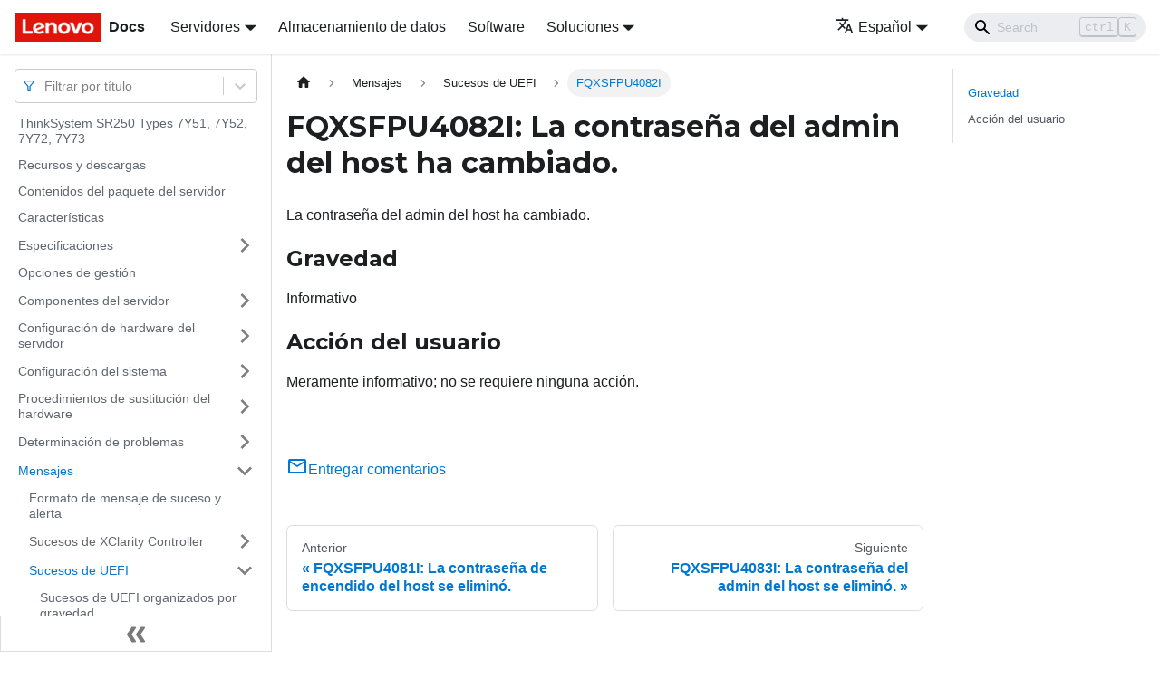

--- FILE ---
content_type: application/javascript
request_url: https://pubs.lenovo.com/sr250/es/assets/js/runtime~main.47ea7163.js
body_size: 19243
content:
(()=>{"use strict";var f,e,d,b,a,c={},r={};function t(f){var e=r[f];if(void 0!==e)return e.exports;var d=r[f]={exports:{}};return c[f].call(d.exports,d,d.exports,t),d.exports}t.m=c,f=[],t.O=(e,d,b,a)=>{if(!d){var c=1/0;for(i=0;i<f.length;i++){d=f[i][0],b=f[i][1],a=f[i][2];for(var r=!0,o=0;o<d.length;o++)(!1&a||c>=a)&&Object.keys(t.O).every((f=>t.O[f](d[o])))?d.splice(o--,1):(r=!1,a<c&&(c=a));if(r){f.splice(i--,1);var n=b();void 0!==n&&(e=n)}}return e}a=a||0;for(var i=f.length;i>0&&f[i-1][2]>a;i--)f[i]=f[i-1];f[i]=[d,b,a]},t.n=f=>{var e=f&&f.__esModule?()=>f.default:()=>f;return t.d(e,{a:e}),e},d=Object.getPrototypeOf?f=>Object.getPrototypeOf(f):f=>f.__proto__,t.t=function(f,b){if(1&b&&(f=this(f)),8&b)return f;if("object"==typeof f&&f){if(4&b&&f.__esModule)return f;if(16&b&&"function"==typeof f.then)return f}var a=Object.create(null);t.r(a);var c={};e=e||[null,d({}),d([]),d(d)];for(var r=2&b&&f;"object"==typeof r&&!~e.indexOf(r);r=d(r))Object.getOwnPropertyNames(r).forEach((e=>c[e]=()=>f[e]));return c.default=()=>f,t.d(a,c),a},t.d=(f,e)=>{for(var d in e)t.o(e,d)&&!t.o(f,d)&&Object.defineProperty(f,d,{enumerable:!0,get:e[d]})},t.f={},t.e=f=>Promise.all(Object.keys(t.f).reduce(((e,d)=>(t.f[d](f,e),e)),[])),t.u=f=>"assets/js/"+({4:"062fa587",355:"be61a676",486:"266dd28c",610:"be4a9eb6",1149:"0199e4e8",1240:"fff2d0a9",1396:"234cded1",1678:"7004a51c",1986:"2e63ccb1",2029:"bd41a80b",2057:"45ce79f2",2227:"3d0a5155",2399:"59608729",2573:"42b88f8a",2909:"eed19e08",2910:"d0e37f4d",3013:"a8ad8e6f",3333:"8d1b05ae",3496:"c1fd0d0b",3557:"e2ddca7e",3597:"98b24129",3601:"a131a6c6",3705:"21c9c16b",3709:"0cb61555",3954:"be2db65a",3960:"81af5d2e",3999:"83ae40f2",4047:"95377548",4068:"95b75437",4126:"583deaec",4188:"15f00aa3",4222:"034fdfc4",4322:"845df688",4463:"f04667bd",4471:"36f4c741",4549:"bd754ec2",4623:"02dfa096",4692:"627ccf85",4878:"b42dc373",5076:"4c5660a9",5214:"d875ed6e",5241:"e8632d49",5259:"f574a58d",5380:"ee8a8074",5383:"162736a2",5397:"cbbed57f",5732:"50b942bf",5851:"dcfa817a",5884:"62750df7",5910:"0eb5956b",6100:"81a8783c",6214:"4a7d7616",6244:"b8c022a9",6280:"6d70e02f",6387:"0da3a201",6542:"27b264c5",6544:"b2b2e863",7245:"29291d0c",7259:"c0800d85",7369:"0478e935",7739:"7a58d4c4",7748:"a99086bb",7763:"6d3900e2",7982:"a14a5075",8162:"f4ad8619",8220:"c07597e7",8289:"6c60dfd3",8338:"8bb7d403",8596:"559a62c7",8683:"1c5cf83a",8769:"1ef87fbb",8776:"bc60e410",8984:"0dd42318",8996:"49630cfa",9040:"f0c87cdd",9207:"e6254a0d",9283:"e1b2f520",9728:"e254bcf3",9762:"5de6a7c7",9942:"cf3c9f22",10358:"bfd49a90",10425:"a443053b",10551:"5952bc3f",10559:"677b96ad",10700:"1cfa8ff9",10783:"e5b494ac",10917:"140aabe5",10977:"c64fa846",11023:"c704c3e5",11052:"944bd15a",11363:"3febe90c",11624:"5e5e1ce7",11720:"81530f12",11748:"e37217d9",11760:"116c39ae",11849:"0a1b094f",12145:"724eafef",12220:"4afbc4cf",12469:"59284413",12489:"9a10df3d",12518:"52fef844",12520:"d242cd45",12844:"8fe4a37b",12986:"b0b3668c",13042:"a52d5f8a",13164:"6aa30709",13190:"2ab7104f",13228:"afb6a3e5",13236:"014b4699",13449:"61b60187",13862:"23511962",14044:"58f02a74",14320:"a9563e2a",14365:"cc7f11d0",14393:"6c6ed48c",14416:"c17e3d98",14465:"011cb68b",14568:"51226069",14596:"fac691fe",14610:"ee62d53c",14662:"f500f552",14864:"eeaa2b66",15031:"1f84b46e",15041:"2b5c3067",15158:"43a5bd0f",15466:"39475189",15664:"bc8f3a44",15802:"0c53d2b6",15853:"e7679c21",15950:"c172703a",16160:"1cca3f40",16187:"159098a1",16233:"6cfae31f",16298:"81f27c7f",16306:"d8ac921c",16430:"2add772e",16648:"fef8a62d",16703:"0922534c",16803:"6ba5b2df",16821:"601c0aca",16975:"5930e642",17051:"0c82172f",17174:"a412acfd",17187:"74760d59",17414:"c8c94b36",17447:"923cf0f0",17755:"c51e17b5",17820:"5efa9e64",17830:"74fdf017",17934:"e856342c",18043:"6c4f26b7",18055:"f9877786",18130:"977f9fe3",18356:"dd36cfb5",18825:"7387909c",19097:"e79bbf4f",19133:"666d1cb6",19172:"21dc9511",19237:"dc6ecd7b",19273:"476eedd6",19505:"e64da330",19667:"013af6bb",19734:"02f23579",20057:"3ddcfe14",20097:"8dd2097f",20119:"15c3bd2c",20206:"a58a691e",20213:"8ffa4ae3",20403:"d704db73",20566:"0b7c2d92",20584:"3f5d53c1",20592:"6d2f1cae",20633:"dba4995e",20642:"0f894aba",20733:"484c887e",20798:"bc54bb17",21400:"ea3cd9d5",21549:"a0b99552",21576:"a76833ba",21710:"01e6f849",21795:"93b7222f",22347:"cce34002",22520:"c48bf3a3",22573:"a0d78929",22650:"2c06fd9d",22701:"96c648fc",22759:"545a8f77",22950:"a764519e",22974:"cf270e3d",23061:"4cb4bae5",23293:"f81f7881",23422:"22aabb4b",23478:"3fbdf052",23639:"6836106e",23745:"82bff60e",24050:"17d873f0",24071:"35b3203b",24076:"6a3029bb",24145:"539fb6d0",24224:"186d13ce",24298:"bea0a8d5",24319:"7691a355",24371:"c1db81f2",24379:"db4f3f28",24631:"e7d6b4b7",24641:"2640f105",24644:"18485063",24676:"42f3313f",24804:"07784a79",24972:"bb951d18",25068:"9716a5d5",25377:"fafecde3",25396:"fbbbb151",25801:"ecdf43be",25809:"25a837f6",25873:"bd26f81c",25944:"88287598",26019:"16ff4b1e",26124:"8e8fef41",26495:"f8b8b65a",26558:"c0528b89",26725:"6b990503",26811:"add3b5ee",26839:"aa036960",27066:"850ba1e6",27241:"033bd857",27275:"1e3b3ab4",27397:"134f0a02",27404:"4af2cf29",27530:"785fe7d0",27826:"7e8391ca",27918:"17896441",27919:"98d5b8e3",28049:"c6968d35",28057:"d9f1bc1f",28233:"e70c3d58",28356:"d5cc6aa3",28374:"8915fcf2",28391:"ab359483",28439:"90635020",28535:"ea9feccd",28615:"bcfccf68",28649:"823d985c",28660:"a12256e6",28735:"f211a27b",28774:"9dd41616",29312:"7f4b3eb3",29401:"09fddd52",29409:"b703b9c8",29421:"4f2316b0",29514:"1be78505",29659:"2a7f9e42",29732:"e1cb0637",30194:"b5bd7c40",30374:"90125b58",30452:"5b719515",30777:"7c88a6d8",30883:"ee708997",30979:"c3cf7c47",31038:"3419e1ba",31255:"254007a5",31311:"17b97bef",31352:"943f2ed7",31373:"8a7f1702",31637:"31c6d95b",31677:"0822772d",31818:"7b3fa5e4",31839:"0b8efa30",31884:"d7e07398",31915:"e45b16f3",32217:"bb339f3e",32287:"ea95433b",32415:"1cdf749e",32416:"a0c53b5f",32572:"bcba9b33",32574:"55232948",32699:"ccf476c7",32897:"c4b2dfac",33123:"efb983a4",33126:"84efb7d8",33227:"dba7b31d",33373:"4a67e6e8",33425:"d2d7e314",33509:"82c00ef7",33514:"be680ff9",33524:"b1d4ae09",33640:"60012fc3",33641:"5f38a18e",33689:"9ea582cd",33710:"73b3619b",33889:"3e836b02",33928:"1766decd",34158:"4e191f30",34515:"a1c12fb1",34629:"2fef47ff",34655:"f57653c0",34743:"243561b6",34795:"b2dab77f",34977:"45c41516",35174:"1021ad0d",35502:"f099e477",35575:"b71e2ffb",35623:"097281ca",35909:"bece13f5",35993:"5404437d",36201:"8d2d24c5",36313:"4cbbc62b",36370:"00f34216",36694:"c9eab26a",36753:"258b6d49",36762:"23158c27",37040:"a0b139fa",37222:"fe5050db",37449:"86fca558",37504:"ea6e5a73",37564:"ed2916ab",37684:"b38b0825",37749:"4731d0a2",37798:"a6f064b8",37925:"e4d00030",38037:"c66b2a7e",38062:"7b695545",38122:"bb6913fa",38184:"340bf69a",38185:"520317a0",38258:"946e5c7d",38266:"a375b654",38293:"8e94ba1f",38814:"a1b8f656",38975:"c9903aaa",39076:"dfade62b",39146:"ffad448d",39355:"3f823840",39537:"b5794cc9",39690:"48f7a452",39726:"062f007c",39795:"51217679",39868:"6ee4a77e",39929:"37660653",40023:"14ee6bba",40036:"90705a78",40091:"303de185",40106:"9d3e53c5",40114:"313e7f3e",40115:"f43063f7",40134:"e38e5fd7",40169:"2799b2f2",40416:"5f1ff19b",40470:"94fb685c",40734:"5fbd2e92",40739:"8637a084",40755:"35b53fb4",40833:"c30ef183",40866:"36aa4547",40878:"e714a5b6",40910:"21f3c5a5",41002:"65244620",41013:"8cdf2133",41022:"d9803dad",41201:"d03f552e",41284:"2cf1938b",41287:"7b4c13cd",41344:"d1b52755",41377:"ef618920",41415:"4f12dfb6",41454:"c618f169",41713:"9b01a0b7",41819:"0b097aff",41858:"63d8b06c",41933:"2a14899c",42219:"c6a8b35b",42337:"4e3bccee",42468:"b05403d2",42681:"7c07e5d9",42776:"d6c82531",42843:"053cae24",42990:"6fe176ee",43082:"d05705b7",43126:"b3d329f1",43157:"03ffd434",43380:"9180c1f1",43386:"3aa1f282",43606:"6655ddb1",44009:"96e835a9",44091:"4be220d0",44400:"03d2a8d7",44484:"09520b9c",44525:"c2b2f4f1",44738:"1ae2dbaa",44826:"b0a9008b",44853:"f48d439d",44872:"e2489270",45195:"96d0da65",45372:"ae2a1523",45421:"0db6614f",45525:"2c784ef8",45936:"b93f7d93",46142:"f1ae9d7a",46147:"f7735227",46260:"8adb326b",46376:"0e3d6e34",46379:"c0fb5072",46462:"711aec88",46723:"a9782935",46841:"03659e64",46882:"a1b6e27f",47004:"f935a206",47092:"9005d39e",47189:"7b08488a",47955:"9a618843",47966:"37399c97",47979:"450802c8",48133:"983f2424",48249:"3ff6f7f2",48315:"9a2186aa",48443:"11e35f56",48458:"95c18025",48567:"66f2cb3c",48568:"a9aa459d",48570:"f44fa75d",48630:"d93985a5",48760:"03bff278",48769:"76135ea7",49070:"4847ba40",49105:"7988acaf",49142:"a0aa64dc",49276:"debc50a1",49364:"00a30b9a",49462:"7e9d6d14",49485:"6cc81b99",49550:"5c9f5f6c",49571:"80c6677e",49826:"dc0bcd1c",49952:"6c4f2894",49955:"ed31da70",5e4:"f4b5374f",50032:"b0b2a592",50071:"24ccbf38",50221:"ddf33b37",50240:"fd8b44e5",50302:"2d429067",50392:"8555524c",50508:"22325040",50634:"3ceb311d",50718:"de564854",50845:"be1d446a",50859:"44a3028d",51126:"4df5d5aa",51219:"7d8ae52c",51276:"df099b5b",51310:"75120e38",51409:"b80d02d4",51667:"dc0a4221",51801:"85732238",52028:"c3dbc243",52149:"dbe0a18b",52173:"e4246c43",52251:"2fa1043e",52282:"62972f33",52342:"645a6e16",52356:"94be382b",52510:"99e27326",52538:"95e66996",52798:"afa22822",52880:"1ea588fb",53107:"1438dbc2",53196:"0b52593b",53459:"a7194b50",53474:"a7f78085",53585:"6933987d",53643:"505b7e51",53677:"9dcbc245",53726:"66d2fde4",53776:"a449175d",53947:"b43c8449",54029:"7c6ac913",54192:"9daea985",54236:"1a46c404",54259:"8a4d7d9d",54792:"70676fa8",54853:"3b6cd9a7",55222:"4ff0fb32",55316:"c491d347",55347:"614d0e65",55390:"f8029aae",55409:"66f8d4e7",55572:"ddcdcb20",55889:"a30bef37",56030:"8b5b285d",56152:"8338911b",56227:"4c4d07d7",56229:"640d4eac",56355:"7bc2e896",56453:"011a8df1",56525:"324494a1",56697:"08e1f4b5",56705:"ce5025c4",56749:"eddf5e40",56842:"341b5286",56962:"c1adac31",57014:"c0fc940a",57109:"d46f68dd",57220:"ffe8fbde",57339:"9273c057",57443:"13360f7a",57474:"aaae2c0a",57558:"da0eed5a",57649:"a79bec9c",57840:"45d25ec3",58070:"a062b93b",58223:"0e5ed2fa",58256:"9b84180a",58369:"01413233",58546:"914aa280",58670:"22fdfde1",58769:"822bf6cd",59118:"8401c693",59234:"d186ff84",59512:"89ff9d99",59634:"e1e15282",59787:"577cee17",59981:"6c4ebed5",60301:"b09907b7",60402:"a0a386ed",60526:"64ab84d6",60664:"f0a7631a",60736:"5139527f",60874:"6a42b59f",60905:"ae6fbae8",61209:"a4458fef",61287:"442ae9ba",61729:"4a86dbae",61812:"c6b272cb",61836:"894bbb3f",62304:"a57026ca",62441:"4fd1b59e",62643:"100f3114",62817:"3bfda383",62868:"a509a1ee",62947:"1279086d",63033:"c49b92bb",63207:"7ee96dc4",63375:"8b6a6167",63431:"82e86d57",63703:"5ca33e97",63706:"55bdc18f",64033:"9d26bbf9",64055:"4e5ccbce",64186:"68c761db",64609:"1b1b390f",64762:"870491f9",64876:"6747c5aa",64983:"6ab753fb",65155:"c703dcc4",65179:"be340755",65187:"f9c7c272",65484:"61a784fe",65487:"01e1bb2d",65500:"b58e8971",65521:"c7835045",65546:"63978e24",65652:"4d6ef3c2",65732:"538d3ef6",65947:"6e2525a4",65972:"57147f15",66159:"d577ef73",66251:"d4bbc3e4",66261:"71c38e8d",66385:"44dbfc63",66386:"060d8b94",66683:"ec5a70c2",66972:"9656bf80",67076:"5ad38cc9",67171:"f6a1fcc8",67360:"97f7988e",67547:"1819430f",67737:"5e55af16",67742:"99bfe269",67790:"080a7c64",67950:"cb7d691d",68125:"3f3c5f1f",68477:"1078d968",68533:"ff1b965f",68725:"5d572c0d",68930:"314522b4",69407:"39cc754e",69420:"87f9551c",69553:"8e4e865a",69556:"592b9524",69770:"6e030ad0",69818:"fe7cc5ac",69896:"26e37c92",70042:"21833a42",70354:"68ed6967",70500:"a089db95",70757:"2d569793",70895:"ca63eb0c",70941:"6d45f885",70996:"fc5fefcc",71048:"128bf163",71054:"86dfa5d3",71075:"9a42f068",71239:"03d1798a",71337:"90121f96",71407:"15203729",71415:"3f474ba2",71818:"b21d9cad",71843:"7a44dc98",71915:"3805593b",72152:"c7fdf7f4",72159:"197b813d",72282:"faca9eb2",72861:"8576c2e1",73211:"c787d7ca",73242:"f1142dd9",73290:"8dbaa0b4",73343:"fdb5fe48",73396:"ed7ae82d",73429:"e168db64",73714:"428755f8",73723:"cc41472f",73818:"f6e4f6b2",73852:"5e57a8ea",73854:"8a2f43bf",73944:"12350c68",74056:"d590e6df",74310:"ff451a36",74953:"3bad2a25",75141:"13416e97",75387:"43ddfe2d",75635:"8193e75b",75641:"bf261337",75730:"8ebcad55",75814:"5cb401fe",75916:"4cdf9cd1",76525:"b596088e",76569:"48b2c494",76668:"18b45e27",76742:"63dc86ff",76791:"5cce45df",76807:"4646ff38",76858:"e7fff12d",76924:"f6dc7272",77066:"1d572cf6",77077:"79db320d",77295:"84c6a88b",77386:"2a153222",77424:"89b76b49",77518:"c8d10dec",77771:"1a1398b7",77825:"0b0fd060",77858:"6d347f29",77864:"81cd9d24",77904:"3681033e",77923:"92545567",77986:"25e2e7b9",78062:"006edb4a",78065:"980606f6",78173:"d09dfa95",78476:"56673bb2",78512:"36e12d46",78543:"62e7889f",78566:"77060dfe",78596:"24136f69",78633:"aadbcd3c",78707:"7c601bca",78786:"45d50352",78992:"b4f5842b",79031:"d9a1d363",79121:"8f34f2ef",79288:"068738b4",79314:"cde02806",79316:"b643510e",79341:"ec2a5a2d",79343:"37b78f4b",79369:"4b073e8a",79429:"14f53941",79508:"66f7166d",79643:"fc8ed443",79692:"0abe3e40",79737:"5e21ef76",79781:"de464208",79880:"7173dcdb",80026:"a62ad5d6",80053:"935f2afb",80197:"7a22706f",80234:"25ca6f6d",80346:"afe104c0",80426:"7517f0f1",80436:"d109b497",80501:"f0357e0b",80601:"5267761b",80608:"6612c41d",81052:"2a7a507a",81110:"276d0c04",81190:"7408647a",81322:"82a02cc2",81328:"11564de6",81378:"d6eeb56d",81390:"03924992",81401:"5071dcaf",81535:"aa3ae76b",81542:"dccda6b2",81580:"fbf0789c",81743:"5bffbaf5",81784:"e7744500",81901:"5e791a5d",82009:"bfb342e0",82205:"16927c49",82228:"1da21e87",82253:"49800011",82343:"590ec626",82535:"a91110a9",82620:"0c31b45b",82631:"c001ccc2",82739:"f6e8592e",82771:"c662d0d7",83133:"fe8ad951",83161:"d6cf0605",83162:"757d5527",83202:"c300efd9",83223:"7a8c04e8",83300:"b38af789",83581:"5877bcaa",83789:"abd09f6d",84073:"b1b44e98",84244:"d0df7a99",84254:"20cf531d",84509:"29b47c58",84831:"50113ef1",84837:"a863d55c",84897:"6b5a437a",84929:"5e53b1c8",85197:"53b8dbc8",85274:"5802ebd4",85335:"761f3eaa",85415:"f2b998f4",85580:"6bc13329",85587:"73b00475",85655:"6ef8ab03",85705:"10039464",85726:"cafe48db",85771:"37c0791e",86104:"06628c8c",86387:"3fb53c48",86525:"f6daa91e",86753:"c2bda8f4",86985:"9d6c015f",86989:"4b20281e",87097:"ad0886a5",87161:"fd55c8ab",87361:"b0479987",87374:"398245a6",87404:"6bcaa1d4",87541:"5f686f4c",87588:"0fd9fb00",87602:"5f83a64d",87706:"90c7273b",87746:"c01bf40d",87757:"0243a15d",88077:"a8032977",88109:"0faeb038",88136:"8a463fa0",88681:"1cc79816",88725:"3470f307",88727:"f39ce6bb",88901:"a68979fd",88947:"9f7bab00",88957:"48fdd54d",89015:"01998f73",89016:"44eaaf65",89246:"48785d14",89354:"850328ca",89461:"d49f3d58",89465:"8288469c",89652:"f2dc3d55",89727:"7fdb90e2",89752:"0819465d",89823:"20a35667",89862:"c54ac224",89950:"cdff1bbd",90041:"4016718c",90151:"d61f4051",90549:"7a5f38d4",90615:"2de6c934",90707:"df3835ee",90829:"b055cf1d",90837:"f62b3562",90884:"fb87eb5d",90944:"b05a70af",90955:"973693b2",91336:"0e71044c",91351:"1d196a66",91420:"2d031577",91577:"0bca3fbb",91593:"ed68037a",92109:"05b38402",92116:"0239e2d5",92209:"d9f2cf2b",92418:"3b973fa4",92568:"76442886",92784:"1df27ab6",92951:"6b9b3b12",93082:"0c790ea9",93266:"2b72b463",93434:"17838ae1",93653:"f20b79c1",93999:"1fd7c011",94063:"15049b36",94114:"1ef351ed",94117:"5bbf7527",94119:"6e177405",94223:"fb179604",94278:"900bfdb5",94442:"2f4b0bf8",94551:"2a724eab",94637:"359f9064",94759:"60d66438",94780:"5d578d3e",94968:"d3a3086b",95142:"3e574593",95148:"c52878f3",95256:"66ea28b6",95333:"11b2825a",95585:"c4df35fd",95650:"43c791ae",95818:"d4475765",96163:"bce364b3",96312:"feeba6f4",96527:"c5343483",96530:"f131316b",96694:"7c1d7d23",96714:"0cc5bc58",96746:"35b511c8",96773:"ad1939c1",96785:"9c31dc32",96841:"6440e877",96888:"c6c96c28",96924:"d0d70f3b",96946:"6efc4e02",96997:"9bd6b06d",97028:"075081bb",97288:"57a34f30",97296:"27d98e5a",97322:"d595b3b8",97444:"428cd5a2",97469:"9995b4b1",97473:"02e91199",97662:"8edf95e6",97701:"8b3058a8",97920:"1a4e3797",97921:"38ede5bb",97965:"35244853",98090:"3d5f0c88",98365:"da0a8412",98527:"2b25feeb",98537:"502d9895",98668:"6f07ec5a",98705:"865453af",98867:"86d4799a",98954:"48fb19a0",99385:"70984b52",99465:"47f13c49",99499:"3d39962a",99632:"3a42b0d7",99887:"606de2a6",99936:"d4955430"}[f]||f)+"."+{4:"b69bcb37",355:"1d9bd9f2",486:"558762d5",610:"69b5e36b",1149:"92577eac",1240:"ad9c70b7",1396:"3580d1cf",1678:"e2cc656a",1986:"e0b1f7ec",2029:"0bb56610",2057:"155ee906",2227:"f4cfadc1",2399:"dc46ca2e",2573:"6043c763",2909:"3b9f2d16",2910:"0654e4f1",3013:"6587ee7e",3333:"5bf8dfe0",3496:"dbd4f9ab",3557:"1859be3e",3597:"aaacaeeb",3601:"30f19628",3705:"34f0f6bb",3709:"9ef2642e",3954:"52ecf7df",3960:"d23e098e",3999:"b14308ce",4047:"37b7439a",4068:"dbd7d115",4126:"ef88345f",4188:"b3cefc1a",4222:"2b2f4be6",4322:"181fb990",4463:"af33d31a",4471:"2e3f50f9",4549:"5e7835bd",4623:"160d8de5",4692:"41112b8a",4878:"15d74ce5",5076:"548d4bf3",5214:"c5a65948",5241:"46eeb915",5259:"8cfa2ac6",5380:"631ecf31",5383:"4cae2a8d",5397:"fa899ef4",5732:"2ea2f22d",5851:"006d158f",5884:"4f6a0791",5910:"2e47daae",6100:"0ab00535",6214:"8a4718a0",6244:"f0aca69d",6280:"d65f9d09",6387:"749126c4",6542:"33036c18",6544:"0f11801d",7245:"24dd4b76",7259:"179ca4ba",7369:"0a631361",7739:"431dc978",7748:"4c7a3eb5",7763:"08b788a3",7794:"4b703cc4",7982:"dafba1f5",8162:"c95d5573",8220:"3deb118e",8289:"066705f0",8338:"3c5aaade",8596:"4a499bf7",8683:"a652fd06",8769:"69bd6489",8776:"76e53778",8984:"8eaa4f77",8996:"76e86b21",9040:"4c4c3758",9207:"105b8c67",9283:"01478511",9728:"6e1611a0",9762:"8aaae205",9942:"3a6432bc",10358:"42cefb79",10425:"1c80608f",10551:"249a7fda",10559:"37ac477e",10700:"99c4083d",10783:"98d95e19",10917:"5c58c6af",10977:"276272e7",11023:"80c820fe",11052:"5c3f70da",11363:"f7984968",11624:"345171bb",11720:"9fe290ae",11748:"7c1d2569",11760:"7b0387de",11849:"afeb709c",12145:"8960ad40",12220:"4e1a7138",12469:"7814e6aa",12489:"8dea131d",12518:"1397260b",12520:"d0572656",12844:"72429c86",12986:"57397e11",13042:"0fdcfd3e",13164:"f1308ac4",13190:"2917ef7b",13228:"78b96dfd",13236:"6c7dea3f",13449:"e4f78469",13862:"0dcdd748",14044:"a1392e07",14320:"7d9136ef",14365:"89527169",14393:"6fc258be",14416:"73681a1d",14465:"0c20de87",14568:"cd008b2e",14596:"929c83bb",14610:"ce0f1262",14662:"4d9f1c7d",14864:"3d77992d",15031:"f583784a",15041:"aaf7e095",15158:"b3a89c87",15466:"456c249f",15664:"b8e9e85f",15802:"8de67109",15853:"00a0f57e",15950:"aea19194",16160:"16573f95",16187:"03e2ff90",16233:"757ad144",16298:"15c461b4",16306:"88192ed7",16430:"7f0fac65",16648:"f8560b2f",16703:"a0198b50",16803:"1c4cb014",16821:"d25e6261",16975:"971a857f",17051:"8b43e7b8",17174:"a0299974",17187:"9636e318",17414:"0d6bf776",17447:"f6fc4ec3",17755:"d93f2aa9",17820:"c0315f98",17830:"bd5c816c",17934:"371ca597",18043:"c81a084b",18055:"11f4cae5",18130:"de0aa637",18356:"df401b5f",18825:"9e653d2f",19097:"e355ab77",19133:"de7876ad",19172:"d2334d0b",19237:"87d7da88",19273:"916b5506",19505:"bbfd51fa",19667:"f3f6c9bb",19734:"98fb4e70",20057:"8a5d5fa3",20097:"dc99fe8b",20119:"9f918f30",20206:"14d130e2",20213:"93d6770c",20403:"d53be70f",20566:"a9767dfb",20584:"4dacdaa6",20592:"f2b07f81",20633:"efde4414",20642:"b032e1a0",20733:"bc22b0e2",20798:"999b4f4b",21400:"919d3a38",21549:"a1251ae6",21576:"6358a8af",21710:"843586f5",21795:"f02350f5",22347:"e270f195",22520:"8a212d99",22573:"b3eecd6e",22650:"941a75c7",22701:"3ddcaa04",22759:"c0c03e61",22950:"fb75cc61",22974:"27c70963",23061:"6d242e10",23293:"8f7e3ae6",23422:"de0bfb95",23478:"bfbdb9a1",23639:"96dbc5cf",23745:"80643461",24050:"2734addd",24071:"dcdef05d",24076:"94556092",24145:"461263b6",24224:"edda649c",24298:"077f72a4",24319:"1d55f4a7",24371:"4cd1b1d5",24379:"8d9308bf",24631:"339939bf",24641:"653b40be",24644:"faf25666",24676:"700cd7fe",24804:"97c93b72",24972:"2fd88e0c",25068:"6615a6b1",25377:"e9935185",25396:"78cd271c",25601:"110566a3",25801:"6fdb8579",25809:"0676192e",25873:"d2c7aa24",25944:"5ea5b62e",26019:"2c082792",26124:"65de6d6c",26495:"82805de9",26558:"c44083be",26725:"a17e3551",26811:"abc93ceb",26839:"c5f42af1",27066:"f32b30da",27241:"d236e778",27275:"cbca4b7a",27397:"b0b1490b",27404:"bbfb6516",27530:"32879486",27826:"828dbcc7",27918:"aafadb85",27919:"3b11f6e3",28049:"afd2a0e8",28057:"805126d5",28233:"be1b277d",28356:"395c4316",28374:"a2310b21",28391:"0af3566f",28439:"4f423042",28535:"5ab9a02c",28615:"d060b10a",28649:"f6dba066",28660:"df7e2512",28735:"eb1052f0",28774:"f908b4ed",29312:"ed60ee30",29401:"16cfb1d1",29409:"1b4b3c77",29421:"916e5e5f",29514:"99964dd0",29659:"0ce48ff4",29732:"f991018a",30194:"ef7f36a4",30374:"b4cbb8fe",30452:"c391f6d6",30777:"116c2e10",30883:"dc7439f9",30979:"1b6e2246",31038:"738b94c5",31255:"271b194e",31311:"e3fe83ed",31352:"573b4ef8",31373:"474e8684",31637:"49652231",31677:"b299f984",31818:"32cf6ba2",31839:"4a58cd18",31884:"fd5b6497",31915:"a217e973",32217:"ff21207a",32287:"8af5c456",32415:"0f30475c",32416:"a32fa6ef",32572:"edf38202",32574:"0f595a74",32699:"718abcd5",32897:"170e7ca6",33123:"f357fd4a",33126:"e9707320",33227:"70dc2aff",33373:"96afcc8b",33425:"35c0a67e",33509:"0ed6154c",33514:"9d1ea6bc",33524:"a40e1613",33640:"1b0d141d",33641:"22d0c5d6",33689:"8a245526",33710:"7e9d2e73",33889:"6cef3747",33928:"f6a3827e",34158:"9b7e0426",34515:"ae1bff53",34629:"75b54514",34655:"0c9882cf",34743:"edf680a7",34795:"d2332800",34977:"262d23a8",35174:"04f41842",35502:"8c8d33fa",35575:"c1ada1ea",35623:"8e1f27de",35909:"4625917c",35993:"050ed2f2",36201:"3d01b391",36313:"618ca9ff",36370:"b6274e99",36694:"056130dd",36753:"80037ec9",36762:"105e0289",37040:"816b52c7",37222:"2e110d90",37449:"a61695cc",37504:"f567d304",37564:"7ddd9b43",37684:"1dc0b5ed",37749:"d69944c4",37798:"ddc1c236",37925:"a70b73fb",38037:"4f522a55",38062:"7417fdf8",38122:"23555693",38184:"4641b8c5",38185:"05700af1",38258:"f41b6e60",38266:"f05ea3f5",38293:"e9791b49",38814:"f54dbb86",38975:"16aa48f8",39076:"28bd2293",39146:"e436e81f",39355:"5a9de03f",39537:"a9075944",39690:"d0f1bd36",39726:"1e1f43a0",39795:"3d022774",39868:"120ded48",39929:"53518f62",40023:"ffdb6ff7",40036:"89d19b4d",40091:"19fc8059",40106:"477d4b5e",40114:"ed014048",40115:"29d181c1",40134:"3f61c7b8",40169:"f328e322",40416:"3dc337fa",40470:"b06cf347",40734:"1e20dfd4",40739:"0b33ddbf",40755:"5a9954a5",40833:"a569b732",40866:"72a9db96",40878:"ef743ed4",40910:"9ba82e14",41002:"bf797422",41013:"fa2bf3f6",41022:"e12eed89",41201:"0951762f",41284:"026ea89f",41287:"16ae7cff",41344:"f8aa48d8",41377:"f1af4de6",41415:"a3258a52",41454:"cf02616f",41713:"e2b78b06",41819:"9a1aab83",41858:"23b3d482",41933:"db454267",42219:"f6803b38",42337:"09d11d54",42468:"458d0202",42681:"29bef8bc",42776:"5604d344",42837:"e0913b05",42843:"40d76fa9",42990:"102db9f6",43082:"20699ef5",43126:"8c7321fa",43157:"e7f6aa41",43380:"6c06a7cd",43386:"5fde7af6",43606:"3aa1b51d",44009:"a53fcee0",44091:"ed54ba05",44400:"fc5c10aa",44484:"a67ab68a",44525:"43b9fef9",44738:"94b02150",44826:"59bb5261",44853:"1e3eceeb",44872:"bf0287b6",45195:"b61a41de",45372:"b9be60c4",45421:"ca524035",45525:"8ddf5309",45936:"d1a44c0d",46142:"e21c21b2",46147:"f8024c7d",46260:"98eda006",46376:"f3b4ecec",46379:"ab519357",46462:"9deeb591",46723:"da9db9bb",46841:"308c1ed4",46882:"ea237ead",47004:"01fca26b",47092:"78cebf3c",47189:"1744b2c0",47955:"873a6fda",47966:"7293877d",47979:"5bc93853",48133:"4dfde47d",48249:"e5c72f05",48315:"df25e89b",48443:"284463b9",48458:"a0747d13",48567:"c05afffe",48568:"d8089ccf",48570:"49b3a774",48630:"713adb3e",48760:"e00828ea",48769:"40e0853c",49070:"eebc7c5f",49105:"f9ed7f88",49142:"dc00c565",49276:"bcac7986",49364:"0ab5a849",49462:"cbf686a0",49485:"1a64d0be",49550:"5872e206",49571:"6b6ea8a0",49826:"43d24220",49952:"14562dec",49955:"c876d1b1",5e4:"c93afa09",50032:"f8fd1b0f",50071:"fd733e41",50221:"2d627875",50240:"b095c6a9",50302:"b6fa5fab",50392:"cfbe36d8",50508:"ec8daac9",50634:"603d168e",50718:"3651f4f2",50845:"3e015894",50859:"e83f3627",51126:"d3edc059",51219:"71c2d89a",51276:"96f219e8",51310:"ef7de0fb",51409:"02ba34b6",51661:"c296a3f4",51667:"a2224f13",51801:"757c93bc",52028:"5ab42763",52149:"9ceec721",52173:"ce959d3c",52251:"93afccae",52282:"48908953",52342:"e7a32fff",52356:"9cb8bbec",52510:"fc2fe90d",52538:"90b28df9",52798:"68105fe1",52880:"3354d4ed",53107:"e1b5e9f8",53196:"06359d20",53459:"21d880b5",53474:"4ecefdbe",53585:"fe61411b",53643:"5ffbd095",53677:"f752b126",53726:"06950d75",53776:"020b5b0a",53947:"3ce4effb",54029:"42d5816c",54192:"e1b7b974",54236:"edf59f8d",54259:"c8c18574",54792:"c4146aec",54853:"027b8b68",55222:"a82921b2",55316:"5fef8fc2",55347:"4014c932",55390:"11183ff7",55409:"3f420a1f",55572:"9947f777",55889:"37f8096f",56030:"24e36af2",56152:"bf98cd8e",56227:"14f925da",56229:"2b27f7b2",56355:"69d3c665",56453:"6c809409",56525:"61f49e1a",56697:"0d156c1d",56705:"faeecb60",56749:"6d52b498",56842:"79193375",56962:"ddca68aa",57014:"e80b6660",57109:"4c98b9a4",57220:"69879e2f",57339:"e76c5499",57443:"7932a99d",57474:"620245c9",57558:"100764c5",57649:"a5417846",57840:"d828ab56",58070:"22d4cccb",58223:"af7073d5",58256:"5a93dbb9",58369:"57058cfd",58546:"951884e9",58670:"0f080f71",58769:"b5fe23de",59118:"9f6e8701",59234:"7fcdd9bd",59512:"3e37e8e0",59634:"a0e6ae1e",59787:"49cf8eb2",59981:"1456915c",60301:"324b5a08",60402:"6470533b",60526:"9a1d6271",60664:"5f5555de",60736:"aca25a56",60874:"dfed3314",60905:"ee87528e",61209:"20d38808",61287:"a669d097",61666:"24071712",61729:"e6ad49f5",61812:"5282491a",61836:"b5b059f5",62304:"67d1f669",62441:"571de1f9",62643:"142dfc64",62817:"7d36164d",62868:"6d3a3106",62947:"0ce561b6",63033:"7a4aa0b9",63207:"40c195ba",63375:"9991f182",63431:"dfe1e7f4",63703:"df2d3252",63706:"118de1d3",64033:"f5c2281d",64055:"489a9dd8",64186:"5b8ae510",64609:"b809f9e6",64762:"3eee9c96",64876:"aa4c3e29",64983:"0e912db6",65155:"e1434596",65179:"08297d1b",65187:"da328649",65484:"73ff9949",65487:"354f0e9d",65500:"41654027",65521:"f7d37390",65546:"920429ba",65652:"e0f53f11",65732:"29e4e6b7",65947:"2a491745",65972:"dd2872e9",66159:"118cc2fa",66251:"8628b1a4",66261:"c9e04aae",66385:"9c546b75",66386:"150dcd79",66683:"ba6d4141",66972:"1fdb50e4",67076:"0509f564",67171:"ed8ab766",67360:"254335b6",67547:"9330bca1",67737:"f12acf9c",67742:"e08bbf93",67790:"3f1e14f8",67950:"36098a32",68125:"8c410272",68477:"736ed903",68533:"25dafa60",68725:"3c207a7b",68930:"c744991c",69407:"18b0fa1f",69420:"49e45821",69553:"8bf2f1f0",69556:"22868dee",69770:"41f7c5a3",69818:"07b01368",69896:"f5c1aa9d",70042:"461c28a0",70354:"5ffebce7",70500:"30e009d2",70757:"c8b5d851",70895:"31ad4ad0",70941:"43bae603",70996:"6888413d",71048:"17027bf5",71054:"a9d2da81",71075:"302ba9de",71239:"a06dd655",71337:"1fcfee4e",71407:"0bafbcf9",71415:"5c3a34cb",71818:"11cf3211",71843:"e86674ea",71915:"2f409fac",72152:"c7361e71",72159:"ae1b51b9",72282:"870287b9",72861:"5396a92f",73211:"e3c64371",73242:"16ba4147",73290:"dbf2b39a",73343:"38a72379",73396:"d8db3f64",73429:"3693af9f",73714:"c1441196",73723:"3f12db56",73818:"ecf948dd",73852:"6209eac6",73854:"3f94546c",73944:"de0c91cc",74056:"c30fef57",74310:"dd47e52a",74953:"75da8eec",75141:"d24f4a94",75387:"97f25227",75635:"d1de13f4",75641:"55bb6a8c",75730:"3fcdea40",75814:"78fb3c8b",75916:"52b2e1f3",76525:"759d8b4b",76569:"9904c61f",76668:"10083b8c",76742:"ef300e5f",76791:"343621e4",76807:"14e35cb5",76858:"d9c2613e",76924:"e98e6e27",77066:"e36109b0",77077:"ff494e3f",77295:"f2c367b4",77386:"0b906a53",77424:"32a02657",77518:"25278624",77771:"3e2d89c5",77825:"ba0c2b79",77858:"5b332eb9",77864:"cc25fe9e",77904:"cd542dd5",77923:"749a7c19",77986:"cb6a7805",78062:"c67322c7",78065:"66c02b8c",78173:"a82c4bfa",78476:"f33f6909",78512:"a1cb3395",78543:"e5c661c9",78566:"70b2a142",78596:"0455690a",78633:"035bbab5",78707:"7a2c4d43",78786:"4d050943",78992:"79fbfb2a",79031:"8d4b8fec",79121:"bf7757bb",79288:"553b9105",79314:"331ac047",79316:"bad21f35",79341:"608e68de",79343:"c21578d4",79369:"953ffadd",79429:"6c7c19f7",79508:"5c433bd8",79643:"0eed1a28",79692:"6a352a7c",79737:"a00cbdb8",79781:"44ca795a",79880:"1571cd51",80026:"1a02ae73",80053:"6b0dbbdd",80197:"0ee6a2ce",80234:"93060d46",80346:"a5ab5983",80426:"11c10300",80436:"356560ce",80501:"3b52e2ec",80601:"fbfd6805",80608:"4df92fff",81052:"0fcfcd7a",81110:"3464b8e5",81190:"f035e0cb",81322:"90552321",81328:"642addc7",81378:"d81f8f98",81390:"f4f6d6a8",81401:"380ddeab",81535:"c34520fa",81542:"7f70037a",81580:"83e20638",81743:"d4f7f8c3",81784:"2b797057",81901:"17a0c760",82009:"fd5afd64",82205:"90ef2c11",82228:"3a419561",82253:"3a4969fb",82343:"f0af6290",82535:"1395012c",82620:"7c68757f",82631:"b001a585",82739:"0f25173b",82771:"86a83196",83133:"b4e9db4e",83161:"63c53fe4",83162:"f684d758",83202:"deda6195",83223:"ed54b032",83300:"09c1f084",83581:"c38eff59",83789:"4aa8d8ab",84073:"15843cf4",84244:"4af0be0b",84254:"813fe165",84509:"db6732a8",84831:"2ca1e6c1",84837:"2888bf48",84897:"1f0f53ca",84929:"eed88666",85197:"ce20da94",85274:"3ce23393",85335:"6ed2fd83",85415:"b4080ae7",85580:"ce745357",85587:"bc5a7499",85655:"4ee93755",85705:"6a37b24d",85726:"6657b1f4",85771:"fd70e243",86104:"d81f8105",86387:"200f7285",86525:"8bfc4323",86753:"26738a3b",86985:"f87a5f54",86989:"c0cb9512",87097:"f6f31c64",87161:"8eae5491",87361:"20758ef7",87374:"d0741b00",87404:"113169de",87541:"a7c6b2e8",87588:"50769db0",87602:"733a12fe",87706:"0c00a54d",87746:"2fefb3a9",87757:"da1cdc1b",88077:"62da285f",88109:"71ca738a",88136:"8ba99af4",88681:"2e39cfda",88725:"ede14183",88727:"9759ac9d",88901:"bdcb3a3b",88947:"64d86dc1",88957:"67857821",89015:"da717800",89016:"f6875953",89246:"e8b1d566",89354:"a8c15022",89461:"bed6c7c5",89465:"398e1274",89639:"2055a51d",89652:"e5dd79e5",89727:"7625913e",89752:"213882f2",89823:"ad1fa7d9",89862:"596a5b99",89950:"4a432f1d",90041:"8197687c",90151:"6017d8b6",90549:"1a14dc20",90615:"c46b6d64",90707:"f0585834",90829:"eddda4cf",90837:"334a2400",90884:"1afe97cf",90944:"f32b7e49",90955:"48c4c8aa",91336:"c940c045",91351:"a8c41198",91420:"a656b85c",91577:"eb770c24",91593:"219ae6b2",92109:"19ab854d",92116:"88113198",92209:"e9dcaf80",92418:"3aff9248",92568:"c6bb1050",92784:"19ee81d6",92951:"e5f9c058",93082:"9f510f9c",93266:"5c833cc7",93434:"d6950e1a",93653:"99c65867",93999:"059b6bfc",94063:"afe10d30",94114:"3423ae6d",94117:"c5ed545e",94119:"5c043cdf",94223:"af69298b",94278:"9f3a0104",94442:"9e82b89d",94551:"c4aa86ae",94637:"48699212",94759:"a7d37a05",94780:"7dbf3ac6",94968:"5052e0ea",95142:"298e5e02",95148:"0407c9b4",95256:"845575c2",95333:"206f64fc",95585:"715b2d2f",95650:"175e70c1",95818:"86d0fb39",96163:"cb613ba2",96312:"1a4fe5b3",96527:"0ae86eed",96530:"1d7077a7",96694:"64831908",96714:"eb3489a0",96746:"5ae13f27",96773:"0a822baa",96785:"dee349f6",96841:"569d530f",96888:"8e61b7e7",96924:"f47fa816",96946:"42a72057",96997:"d5f8e2ed",97028:"c089ff18",97288:"513dc258",97296:"d0cd7298",97322:"b81cd958",97444:"b07f5f34",97469:"48dd7349",97473:"68d5a3a0",97662:"38c0539a",97701:"f67beac8",97760:"39011ac4",97920:"8b991555",97921:"aba81a41",97965:"d693bd50",98090:"f3ffc74d",98365:"966d01f5",98527:"36cf5206",98537:"8d1c8eab",98668:"9241b63e",98705:"480b1d29",98867:"de77d205",98954:"a0e65e4a",99385:"55fa5ce9",99465:"8c064d73",99499:"774ae75b",99632:"c585a80f",99887:"887e44f4",99936:"dfef55ec"}[f]+".js",t.miniCssF=f=>{},t.g=function(){if("object"==typeof globalThis)return globalThis;try{return this||new Function("return this")()}catch(f){if("object"==typeof window)return window}}(),t.o=(f,e)=>Object.prototype.hasOwnProperty.call(f,e),b={},a="docs-importer:",t.l=(f,e,d,c)=>{if(b[f])b[f].push(e);else{var r,o;if(void 0!==d)for(var n=document.getElementsByTagName("script"),i=0;i<n.length;i++){var u=n[i];if(u.getAttribute("src")==f||u.getAttribute("data-webpack")==a+d){r=u;break}}r||(o=!0,(r=document.createElement("script")).charset="utf-8",r.timeout=120,t.nc&&r.setAttribute("nonce",t.nc),r.setAttribute("data-webpack",a+d),r.src=f),b[f]=[e];var l=(e,d)=>{r.onerror=r.onload=null,clearTimeout(s);var a=b[f];if(delete b[f],r.parentNode&&r.parentNode.removeChild(r),a&&a.forEach((f=>f(d))),e)return e(d)},s=setTimeout(l.bind(null,void 0,{type:"timeout",target:r}),12e4);r.onerror=l.bind(null,r.onerror),r.onload=l.bind(null,r.onload),o&&document.head.appendChild(r)}},t.r=f=>{"undefined"!=typeof Symbol&&Symbol.toStringTag&&Object.defineProperty(f,Symbol.toStringTag,{value:"Module"}),Object.defineProperty(f,"__esModule",{value:!0})},t.p="/sr250/es/",t.gca=function(f){return f={10039464:"85705",15203729:"71407",17896441:"27918",18485063:"24644",22325040:"50508",23511962:"13862",35244853:"97965",37660653:"39929",39475189:"15466",49800011:"82253",51217679:"39795",51226069:"14568",55232948:"32574",59284413:"12469",59608729:"2399",65244620:"41002",76442886:"92568",85732238:"51801",88287598:"25944",90635020:"28439",92545567:"77923",95377548:"4047","062fa587":"4",be61a676:"355","266dd28c":"486",be4a9eb6:"610","0199e4e8":"1149",fff2d0a9:"1240","234cded1":"1396","7004a51c":"1678","2e63ccb1":"1986",bd41a80b:"2029","45ce79f2":"2057","3d0a5155":"2227","42b88f8a":"2573",eed19e08:"2909",d0e37f4d:"2910",a8ad8e6f:"3013","8d1b05ae":"3333",c1fd0d0b:"3496",e2ddca7e:"3557","98b24129":"3597",a131a6c6:"3601","21c9c16b":"3705","0cb61555":"3709",be2db65a:"3954","81af5d2e":"3960","83ae40f2":"3999","95b75437":"4068","583deaec":"4126","15f00aa3":"4188","034fdfc4":"4222","845df688":"4322",f04667bd:"4463","36f4c741":"4471",bd754ec2:"4549","02dfa096":"4623","627ccf85":"4692",b42dc373:"4878","4c5660a9":"5076",d875ed6e:"5214",e8632d49:"5241",f574a58d:"5259",ee8a8074:"5380","162736a2":"5383",cbbed57f:"5397","50b942bf":"5732",dcfa817a:"5851","62750df7":"5884","0eb5956b":"5910","81a8783c":"6100","4a7d7616":"6214",b8c022a9:"6244","6d70e02f":"6280","0da3a201":"6387","27b264c5":"6542",b2b2e863:"6544","29291d0c":"7245",c0800d85:"7259","0478e935":"7369","7a58d4c4":"7739",a99086bb:"7748","6d3900e2":"7763",a14a5075:"7982",f4ad8619:"8162",c07597e7:"8220","6c60dfd3":"8289","8bb7d403":"8338","559a62c7":"8596","1c5cf83a":"8683","1ef87fbb":"8769",bc60e410:"8776","0dd42318":"8984","49630cfa":"8996",f0c87cdd:"9040",e6254a0d:"9207",e1b2f520:"9283",e254bcf3:"9728","5de6a7c7":"9762",cf3c9f22:"9942",bfd49a90:"10358",a443053b:"10425","5952bc3f":"10551","677b96ad":"10559","1cfa8ff9":"10700",e5b494ac:"10783","140aabe5":"10917",c64fa846:"10977",c704c3e5:"11023","944bd15a":"11052","3febe90c":"11363","5e5e1ce7":"11624","81530f12":"11720",e37217d9:"11748","116c39ae":"11760","0a1b094f":"11849","724eafef":"12145","4afbc4cf":"12220","9a10df3d":"12489","52fef844":"12518",d242cd45:"12520","8fe4a37b":"12844",b0b3668c:"12986",a52d5f8a:"13042","6aa30709":"13164","2ab7104f":"13190",afb6a3e5:"13228","014b4699":"13236","61b60187":"13449","58f02a74":"14044",a9563e2a:"14320",cc7f11d0:"14365","6c6ed48c":"14393",c17e3d98:"14416","011cb68b":"14465",fac691fe:"14596",ee62d53c:"14610",f500f552:"14662",eeaa2b66:"14864","1f84b46e":"15031","2b5c3067":"15041","43a5bd0f":"15158",bc8f3a44:"15664","0c53d2b6":"15802",e7679c21:"15853",c172703a:"15950","1cca3f40":"16160","159098a1":"16187","6cfae31f":"16233","81f27c7f":"16298",d8ac921c:"16306","2add772e":"16430",fef8a62d:"16648","0922534c":"16703","6ba5b2df":"16803","601c0aca":"16821","5930e642":"16975","0c82172f":"17051",a412acfd:"17174","74760d59":"17187",c8c94b36:"17414","923cf0f0":"17447",c51e17b5:"17755","5efa9e64":"17820","74fdf017":"17830",e856342c:"17934","6c4f26b7":"18043",f9877786:"18055","977f9fe3":"18130",dd36cfb5:"18356","7387909c":"18825",e79bbf4f:"19097","666d1cb6":"19133","21dc9511":"19172",dc6ecd7b:"19237","476eedd6":"19273",e64da330:"19505","013af6bb":"19667","02f23579":"19734","3ddcfe14":"20057","8dd2097f":"20097","15c3bd2c":"20119",a58a691e:"20206","8ffa4ae3":"20213",d704db73:"20403","0b7c2d92":"20566","3f5d53c1":"20584","6d2f1cae":"20592",dba4995e:"20633","0f894aba":"20642","484c887e":"20733",bc54bb17:"20798",ea3cd9d5:"21400",a0b99552:"21549",a76833ba:"21576","01e6f849":"21710","93b7222f":"21795",cce34002:"22347",c48bf3a3:"22520",a0d78929:"22573","2c06fd9d":"22650","96c648fc":"22701","545a8f77":"22759",a764519e:"22950",cf270e3d:"22974","4cb4bae5":"23061",f81f7881:"23293","22aabb4b":"23422","3fbdf052":"23478","6836106e":"23639","82bff60e":"23745","17d873f0":"24050","35b3203b":"24071","6a3029bb":"24076","539fb6d0":"24145","186d13ce":"24224",bea0a8d5:"24298","7691a355":"24319",c1db81f2:"24371",db4f3f28:"24379",e7d6b4b7:"24631","2640f105":"24641","42f3313f":"24676","07784a79":"24804",bb951d18:"24972","9716a5d5":"25068",fafecde3:"25377",fbbbb151:"25396",ecdf43be:"25801","25a837f6":"25809",bd26f81c:"25873","16ff4b1e":"26019","8e8fef41":"26124",f8b8b65a:"26495",c0528b89:"26558","6b990503":"26725",add3b5ee:"26811",aa036960:"26839","850ba1e6":"27066","033bd857":"27241","1e3b3ab4":"27275","134f0a02":"27397","4af2cf29":"27404","785fe7d0":"27530","7e8391ca":"27826","98d5b8e3":"27919",c6968d35:"28049",d9f1bc1f:"28057",e70c3d58:"28233",d5cc6aa3:"28356","8915fcf2":"28374",ab359483:"28391",ea9feccd:"28535",bcfccf68:"28615","823d985c":"28649",a12256e6:"28660",f211a27b:"28735","9dd41616":"28774","7f4b3eb3":"29312","09fddd52":"29401",b703b9c8:"29409","4f2316b0":"29421","1be78505":"29514","2a7f9e42":"29659",e1cb0637:"29732",b5bd7c40:"30194","90125b58":"30374","5b719515":"30452","7c88a6d8":"30777",ee708997:"30883",c3cf7c47:"30979","3419e1ba":"31038","254007a5":"31255","17b97bef":"31311","943f2ed7":"31352","8a7f1702":"31373","31c6d95b":"31637","0822772d":"31677","7b3fa5e4":"31818","0b8efa30":"31839",d7e07398:"31884",e45b16f3:"31915",bb339f3e:"32217",ea95433b:"32287","1cdf749e":"32415",a0c53b5f:"32416",bcba9b33:"32572",ccf476c7:"32699",c4b2dfac:"32897",efb983a4:"33123","84efb7d8":"33126",dba7b31d:"33227","4a67e6e8":"33373",d2d7e314:"33425","82c00ef7":"33509",be680ff9:"33514",b1d4ae09:"33524","60012fc3":"33640","5f38a18e":"33641","9ea582cd":"33689","73b3619b":"33710","3e836b02":"33889","1766decd":"33928","4e191f30":"34158",a1c12fb1:"34515","2fef47ff":"34629",f57653c0:"34655","243561b6":"34743",b2dab77f:"34795","45c41516":"34977","1021ad0d":"35174",f099e477:"35502",b71e2ffb:"35575","097281ca":"35623",bece13f5:"35909","5404437d":"35993","8d2d24c5":"36201","4cbbc62b":"36313","00f34216":"36370",c9eab26a:"36694","258b6d49":"36753","23158c27":"36762",a0b139fa:"37040",fe5050db:"37222","86fca558":"37449",ea6e5a73:"37504",ed2916ab:"37564",b38b0825:"37684","4731d0a2":"37749",a6f064b8:"37798",e4d00030:"37925",c66b2a7e:"38037","7b695545":"38062",bb6913fa:"38122","340bf69a":"38184","520317a0":"38185","946e5c7d":"38258",a375b654:"38266","8e94ba1f":"38293",a1b8f656:"38814",c9903aaa:"38975",dfade62b:"39076",ffad448d:"39146","3f823840":"39355",b5794cc9:"39537","48f7a452":"39690","062f007c":"39726","6ee4a77e":"39868","14ee6bba":"40023","90705a78":"40036","303de185":"40091","9d3e53c5":"40106","313e7f3e":"40114",f43063f7:"40115",e38e5fd7:"40134","2799b2f2":"40169","5f1ff19b":"40416","94fb685c":"40470","5fbd2e92":"40734","8637a084":"40739","35b53fb4":"40755",c30ef183:"40833","36aa4547":"40866",e714a5b6:"40878","21f3c5a5":"40910","8cdf2133":"41013",d9803dad:"41022",d03f552e:"41201","2cf1938b":"41284","7b4c13cd":"41287",d1b52755:"41344",ef618920:"41377","4f12dfb6":"41415",c618f169:"41454","9b01a0b7":"41713","0b097aff":"41819","63d8b06c":"41858","2a14899c":"41933",c6a8b35b:"42219","4e3bccee":"42337",b05403d2:"42468","7c07e5d9":"42681",d6c82531:"42776","053cae24":"42843","6fe176ee":"42990",d05705b7:"43082",b3d329f1:"43126","03ffd434":"43157","9180c1f1":"43380","3aa1f282":"43386","6655ddb1":"43606","96e835a9":"44009","4be220d0":"44091","03d2a8d7":"44400","09520b9c":"44484",c2b2f4f1:"44525","1ae2dbaa":"44738",b0a9008b:"44826",f48d439d:"44853",e2489270:"44872","96d0da65":"45195",ae2a1523:"45372","0db6614f":"45421","2c784ef8":"45525",b93f7d93:"45936",f1ae9d7a:"46142",f7735227:"46147","8adb326b":"46260","0e3d6e34":"46376",c0fb5072:"46379","711aec88":"46462",a9782935:"46723","03659e64":"46841",a1b6e27f:"46882",f935a206:"47004","9005d39e":"47092","7b08488a":"47189","9a618843":"47955","37399c97":"47966","450802c8":"47979","983f2424":"48133","3ff6f7f2":"48249","9a2186aa":"48315","11e35f56":"48443","95c18025":"48458","66f2cb3c":"48567",a9aa459d:"48568",f44fa75d:"48570",d93985a5:"48630","03bff278":"48760","76135ea7":"48769","4847ba40":"49070","7988acaf":"49105",a0aa64dc:"49142",debc50a1:"49276","00a30b9a":"49364","7e9d6d14":"49462","6cc81b99":"49485","5c9f5f6c":"49550","80c6677e":"49571",dc0bcd1c:"49826","6c4f2894":"49952",ed31da70:"49955",f4b5374f:"50000",b0b2a592:"50032","24ccbf38":"50071",ddf33b37:"50221",fd8b44e5:"50240","2d429067":"50302","8555524c":"50392","3ceb311d":"50634",de564854:"50718",be1d446a:"50845","44a3028d":"50859","4df5d5aa":"51126","7d8ae52c":"51219",df099b5b:"51276","75120e38":"51310",b80d02d4:"51409",dc0a4221:"51667",c3dbc243:"52028",dbe0a18b:"52149",e4246c43:"52173","2fa1043e":"52251","62972f33":"52282","645a6e16":"52342","94be382b":"52356","99e27326":"52510","95e66996":"52538",afa22822:"52798","1ea588fb":"52880","1438dbc2":"53107","0b52593b":"53196",a7194b50:"53459",a7f78085:"53474","6933987d":"53585","505b7e51":"53643","9dcbc245":"53677","66d2fde4":"53726",a449175d:"53776",b43c8449:"53947","7c6ac913":"54029","9daea985":"54192","1a46c404":"54236","8a4d7d9d":"54259","70676fa8":"54792","3b6cd9a7":"54853","4ff0fb32":"55222",c491d347:"55316","614d0e65":"55347",f8029aae:"55390","66f8d4e7":"55409",ddcdcb20:"55572",a30bef37:"55889","8b5b285d":"56030","8338911b":"56152","4c4d07d7":"56227","640d4eac":"56229","7bc2e896":"56355","011a8df1":"56453","324494a1":"56525","08e1f4b5":"56697",ce5025c4:"56705",eddf5e40:"56749","341b5286":"56842",c1adac31:"56962",c0fc940a:"57014",d46f68dd:"57109",ffe8fbde:"57220","9273c057":"57339","13360f7a":"57443",aaae2c0a:"57474",da0eed5a:"57558",a79bec9c:"57649","45d25ec3":"57840",a062b93b:"58070","0e5ed2fa":"58223","9b84180a":"58256","01413233":"58369","914aa280":"58546","22fdfde1":"58670","822bf6cd":"58769","8401c693":"59118",d186ff84:"59234","89ff9d99":"59512",e1e15282:"59634","577cee17":"59787","6c4ebed5":"59981",b09907b7:"60301",a0a386ed:"60402","64ab84d6":"60526",f0a7631a:"60664","5139527f":"60736","6a42b59f":"60874",ae6fbae8:"60905",a4458fef:"61209","442ae9ba":"61287","4a86dbae":"61729",c6b272cb:"61812","894bbb3f":"61836",a57026ca:"62304","4fd1b59e":"62441","100f3114":"62643","3bfda383":"62817",a509a1ee:"62868","1279086d":"62947",c49b92bb:"63033","7ee96dc4":"63207","8b6a6167":"63375","82e86d57":"63431","5ca33e97":"63703","55bdc18f":"63706","9d26bbf9":"64033","4e5ccbce":"64055","68c761db":"64186","1b1b390f":"64609","870491f9":"64762","6747c5aa":"64876","6ab753fb":"64983",c703dcc4:"65155",be340755:"65179",f9c7c272:"65187","61a784fe":"65484","01e1bb2d":"65487",b58e8971:"65500",c7835045:"65521","63978e24":"65546","4d6ef3c2":"65652","538d3ef6":"65732","6e2525a4":"65947","57147f15":"65972",d577ef73:"66159",d4bbc3e4:"66251","71c38e8d":"66261","44dbfc63":"66385","060d8b94":"66386",ec5a70c2:"66683","9656bf80":"66972","5ad38cc9":"67076",f6a1fcc8:"67171","97f7988e":"67360","1819430f":"67547","5e55af16":"67737","99bfe269":"67742","080a7c64":"67790",cb7d691d:"67950","3f3c5f1f":"68125","1078d968":"68477",ff1b965f:"68533","5d572c0d":"68725","314522b4":"68930","39cc754e":"69407","87f9551c":"69420","8e4e865a":"69553","592b9524":"69556","6e030ad0":"69770",fe7cc5ac:"69818","26e37c92":"69896","21833a42":"70042","68ed6967":"70354",a089db95:"70500","2d569793":"70757",ca63eb0c:"70895","6d45f885":"70941",fc5fefcc:"70996","128bf163":"71048","86dfa5d3":"71054","9a42f068":"71075","03d1798a":"71239","90121f96":"71337","3f474ba2":"71415",b21d9cad:"71818","7a44dc98":"71843","3805593b":"71915",c7fdf7f4:"72152","197b813d":"72159",faca9eb2:"72282","8576c2e1":"72861",c787d7ca:"73211",f1142dd9:"73242","8dbaa0b4":"73290",fdb5fe48:"73343",ed7ae82d:"73396",e168db64:"73429","428755f8":"73714",cc41472f:"73723",f6e4f6b2:"73818","5e57a8ea":"73852","8a2f43bf":"73854","12350c68":"73944",d590e6df:"74056",ff451a36:"74310","3bad2a25":"74953","13416e97":"75141","43ddfe2d":"75387","8193e75b":"75635",bf261337:"75641","8ebcad55":"75730","5cb401fe":"75814","4cdf9cd1":"75916",b596088e:"76525","48b2c494":"76569","18b45e27":"76668","63dc86ff":"76742","5cce45df":"76791","4646ff38":"76807",e7fff12d:"76858",f6dc7272:"76924","1d572cf6":"77066","79db320d":"77077","84c6a88b":"77295","2a153222":"77386","89b76b49":"77424",c8d10dec:"77518","1a1398b7":"77771","0b0fd060":"77825","6d347f29":"77858","81cd9d24":"77864","3681033e":"77904","25e2e7b9":"77986","006edb4a":"78062","980606f6":"78065",d09dfa95:"78173","56673bb2":"78476","36e12d46":"78512","62e7889f":"78543","77060dfe":"78566","24136f69":"78596",aadbcd3c:"78633","7c601bca":"78707","45d50352":"78786",b4f5842b:"78992",d9a1d363:"79031","8f34f2ef":"79121","068738b4":"79288",cde02806:"79314",b643510e:"79316",ec2a5a2d:"79341","37b78f4b":"79343","4b073e8a":"79369","14f53941":"79429","66f7166d":"79508",fc8ed443:"79643","0abe3e40":"79692","5e21ef76":"79737",de464208:"79781","7173dcdb":"79880",a62ad5d6:"80026","935f2afb":"80053","7a22706f":"80197","25ca6f6d":"80234",afe104c0:"80346","7517f0f1":"80426",d109b497:"80436",f0357e0b:"80501","5267761b":"80601","6612c41d":"80608","2a7a507a":"81052","276d0c04":"81110","7408647a":"81190","82a02cc2":"81322","11564de6":"81328",d6eeb56d:"81378","03924992":"81390","5071dcaf":"81401",aa3ae76b:"81535",dccda6b2:"81542",fbf0789c:"81580","5bffbaf5":"81743",e7744500:"81784","5e791a5d":"81901",bfb342e0:"82009","16927c49":"82205","1da21e87":"82228","590ec626":"82343",a91110a9:"82535","0c31b45b":"82620",c001ccc2:"82631",f6e8592e:"82739",c662d0d7:"82771",fe8ad951:"83133",d6cf0605:"83161","757d5527":"83162",c300efd9:"83202","7a8c04e8":"83223",b38af789:"83300","5877bcaa":"83581",abd09f6d:"83789",b1b44e98:"84073",d0df7a99:"84244","20cf531d":"84254","29b47c58":"84509","50113ef1":"84831",a863d55c:"84837","6b5a437a":"84897","5e53b1c8":"84929","53b8dbc8":"85197","5802ebd4":"85274","761f3eaa":"85335",f2b998f4:"85415","6bc13329":"85580","73b00475":"85587","6ef8ab03":"85655",cafe48db:"85726","37c0791e":"85771","06628c8c":"86104","3fb53c48":"86387",f6daa91e:"86525",c2bda8f4:"86753","9d6c015f":"86985","4b20281e":"86989",ad0886a5:"87097",fd55c8ab:"87161",b0479987:"87361","398245a6":"87374","6bcaa1d4":"87404","5f686f4c":"87541","0fd9fb00":"87588","5f83a64d":"87602","90c7273b":"87706",c01bf40d:"87746","0243a15d":"87757",a8032977:"88077","0faeb038":"88109","8a463fa0":"88136","1cc79816":"88681","3470f307":"88725",f39ce6bb:"88727",a68979fd:"88901","9f7bab00":"88947","48fdd54d":"88957","01998f73":"89015","44eaaf65":"89016","48785d14":"89246","850328ca":"89354",d49f3d58:"89461","8288469c":"89465",f2dc3d55:"89652","7fdb90e2":"89727","0819465d":"89752","20a35667":"89823",c54ac224:"89862",cdff1bbd:"89950","4016718c":"90041",d61f4051:"90151","7a5f38d4":"90549","2de6c934":"90615",df3835ee:"90707",b055cf1d:"90829",f62b3562:"90837",fb87eb5d:"90884",b05a70af:"90944","973693b2":"90955","0e71044c":"91336","1d196a66":"91351","2d031577":"91420","0bca3fbb":"91577",ed68037a:"91593","05b38402":"92109","0239e2d5":"92116",d9f2cf2b:"92209","3b973fa4":"92418","1df27ab6":"92784","6b9b3b12":"92951","0c790ea9":"93082","2b72b463":"93266","17838ae1":"93434",f20b79c1:"93653","1fd7c011":"93999","15049b36":"94063","1ef351ed":"94114","5bbf7527":"94117","6e177405":"94119",fb179604:"94223","900bfdb5":"94278","2f4b0bf8":"94442","2a724eab":"94551","359f9064":"94637","60d66438":"94759","5d578d3e":"94780",d3a3086b:"94968","3e574593":"95142",c52878f3:"95148","66ea28b6":"95256","11b2825a":"95333",c4df35fd:"95585","43c791ae":"95650",d4475765:"95818",bce364b3:"96163",feeba6f4:"96312",c5343483:"96527",f131316b:"96530","7c1d7d23":"96694","0cc5bc58":"96714","35b511c8":"96746",ad1939c1:"96773","9c31dc32":"96785","6440e877":"96841",c6c96c28:"96888",d0d70f3b:"96924","6efc4e02":"96946","9bd6b06d":"96997","075081bb":"97028","57a34f30":"97288","27d98e5a":"97296",d595b3b8:"97322","428cd5a2":"97444","9995b4b1":"97469","02e91199":"97473","8edf95e6":"97662","8b3058a8":"97701","1a4e3797":"97920","38ede5bb":"97921","3d5f0c88":"98090",da0a8412:"98365","2b25feeb":"98527","502d9895":"98537","6f07ec5a":"98668","865453af":"98705","86d4799a":"98867","48fb19a0":"98954","70984b52":"99385","47f13c49":"99465","3d39962a":"99499","3a42b0d7":"99632","606de2a6":"99887",d4955430:"99936"}[f]||f,t.p+t.u(f)},(()=>{var f={51303:0,40532:0};t.f.j=(e,d)=>{var b=t.o(f,e)?f[e]:void 0;if(0!==b)if(b)d.push(b[2]);else if(/^(40532|51303)$/.test(e))f[e]=0;else{var a=new Promise(((d,a)=>b=f[e]=[d,a]));d.push(b[2]=a);var c=t.p+t.u(e),r=new Error;t.l(c,(d=>{if(t.o(f,e)&&(0!==(b=f[e])&&(f[e]=void 0),b)){var a=d&&("load"===d.type?"missing":d.type),c=d&&d.target&&d.target.src;r.message="Loading chunk "+e+" failed.\n("+a+": "+c+")",r.name="ChunkLoadError",r.type=a,r.request=c,b[1](r)}}),"chunk-"+e,e)}},t.O.j=e=>0===f[e];var e=(e,d)=>{var b,a,c=d[0],r=d[1],o=d[2],n=0;if(c.some((e=>0!==f[e]))){for(b in r)t.o(r,b)&&(t.m[b]=r[b]);if(o)var i=o(t)}for(e&&e(d);n<c.length;n++)a=c[n],t.o(f,a)&&f[a]&&f[a][0](),f[a]=0;return t.O(i)},d=self.webpackChunkdocs_importer=self.webpackChunkdocs_importer||[];d.forEach(e.bind(null,0)),d.push=e.bind(null,d.push.bind(d))})()})();

--- FILE ---
content_type: application/javascript
request_url: https://pubs.lenovo.com/sr250/es/assets/js/935f2afb.6b0dbbdd.js
body_size: 35020
content:
"use strict";(self.webpackChunkdocs_importer=self.webpackChunkdocs_importer||[]).push([[80053],{1109:e=>{e.exports=JSON.parse('{"pluginId":"default","version":"current","label":"Next","banner":null,"badge":false,"noIndex":false,"className":"docs-version-current","isLast":true,"docsSidebars":{"docs":[{"type":"link","label":"ThinkSystem SR250 Types 7Y51, 7Y52, 7Y72, 7Y73","href":"/sr250/es/","docId":"introduction"},{"type":"link","label":"Recursos y descargas","href":"/sr250/es/pdf_files","docId":"pdf_files"},{"type":"link","label":"Contenidos del paquete del servidor","href":"/sr250/es/server_package_contents","docId":"server_package_contents"},{"type":"link","label":"Caracter\xedsticas","href":"/sr250/es/server_features","docId":"server_features"},{"label":"Especificaciones","type":"category","items":[{"type":"link","label":"Contaminaci\xf3n por part\xedculas","href":"/sr250/es/particulate_contamination","docId":"particulate_contamination"}],"collapsed":true,"collapsible":true,"href":"/sr250/es/server_specifications"},{"type":"link","label":"Opciones de gesti\xf3n","href":"/sr250/es/management_options","docId":"management_options"},{"label":"Componentes del servidor","type":"category","items":[{"label":"Vista frontal","type":"category","items":[{"type":"link","label":"Panel frontal del operador","href":"/sr250/es/server_front_operator_panel","docId":"server_front_operator_panel"}],"collapsed":true,"collapsible":true,"href":"/sr250/es/server_front_view"},{"type":"link","label":"Vista posterior","href":"/sr250/es/server_rear_view","docId":"server_rear_view"},{"label":"Conmutadores, puentes y botones de la placa del sistema","type":"category","items":[{"type":"link","label":"LED de la placa del sistema","href":"/sr250/es/system_board_leds","docId":"system_board_leds"},{"type":"link","label":"Conectores de la placa del sistema","href":"/sr250/es/system_board_internal_connectors","docId":"system_board_internal_connectors"},{"type":"link","label":"Puentes y botones de la placa del sistema","href":"/sr250/es/system_board_switches_and_jumpers","docId":"system_board_switches_and_jumpers"}],"collapsed":true,"collapsible":true,"href":"/sr250/es/system_board_layout"},{"type":"link","label":"Adaptadores RAID y la tarjeta de conmutador NVMe","href":"/sr250/es/raid_adapters","docId":"raid_adapters"},{"type":"link","label":"Placas posteriores","href":"/sr250/es/backplate_backplane_intro","docId":"backplate_backplane_intro"},{"type":"link","label":"Conjunto de expansi\xf3n de PCIe","href":"/sr250/es/pcie_riser","docId":"pcie_riser"},{"label":"Disposici\xf3n interna de los cables","type":"category","items":[{"type":"link","label":"Cable VGA frontal","href":"/sr250/es/vga_power_cable_routing","docId":"vga_power_cable_routing"},{"type":"link","label":"Cable de ventilador","href":"/sr250/es/fan_power_cable_routing","docId":"fan_power_cable_routing"},{"type":"link","label":"Fuente de alimentaci\xf3n","href":"/sr250/es/power_supply_cable_routing","docId":"power_supply_cable_routing"},{"type":"link","label":"M\xf3dulo de alimentaci\xf3n flash","href":"/sr250/es/flash_power_module_cable_routing","docId":"flash_power_module_cable_routing"},{"type":"link","label":"Modelo de unidad de intercambio simple de 3,5 pulgadas","href":"/sr250/es/four_ss_drive_cable_routing","docId":"four_ss_drive_cable_routing"},{"type":"link","label":"Modelo de cuatro unidades de intercambio en caliente de 3,5 pulgadas","href":"/sr250/es/four_hs_drive_cable_routing","docId":"four_hs_drive_cable_routing"},{"type":"link","label":"Modelo de ocho unidades de intercambio en caliente de 2,5 pulgadas","href":"/sr250/es/eight_25_hs_drive_cable_routing","docId":"eight_25_hs_drive_cable_routing"},{"type":"link","label":"Modelo de diez unidades de intercambio en caliente de 2,5 pulgadas","href":"/sr250/es/ten_25_hs_drive_cable_routing","docId":"ten_25_hs_drive_cable_routing"}],"collapsed":true,"collapsible":true,"href":"/sr250/es/internal_cable_routing"},{"label":"Lista de piezas","type":"category","items":[{"type":"link","label":"Cables de alimentaci\xf3n","href":"/sr250/es/power_cords","docId":"power_cords"}],"collapsed":true,"collapsible":true,"href":"/sr250/es/parts_list"}],"collapsed":true,"collapsible":true,"href":"/sr250/es/server_components"},{"label":"Configuraci\xf3n de hardware del servidor","type":"category","items":[{"type":"link","label":"Lista de comprobaci\xf3n de configuraci\xf3n de servidor","href":"/sr250/es/server_setup_checklist","docId":"server_setup_checklist"},{"label":"Directrices de instalaci\xf3n","type":"category","items":[{"type":"link","label":"Directrices de fiabilidad del sistema","href":"/sr250/es/setup_guide_reliability_guidelines","docId":"setup_guide_reliability_guidelines"},{"type":"link","label":"C\xf3mo trabajar en el interior del servidor con la alimentaci\xf3n activada","href":"/sr250/es/setup_guide_working_inside_the_server","docId":"setup_guide_working_inside_the_server"},{"type":"link","label":"Manipulaci\xf3n de dispositivos sensibles a la electricidad est\xe1tica","href":"/sr250/es/setup_guide_handling_static_sensitive_devices","docId":"setup_guide_handling_static_sensitive_devices"}],"collapsed":true,"collapsible":true,"href":"/sr250/es/setup_guide_installation_guidelines"},{"type":"link","label":"Reglas y orden de instalaci\xf3n de un m\xf3dulo de memoria","href":"/sr250/es/memory_module_installation_order","docId":"memory_module_installation_order"},{"label":"Instalaci\xf3n de opciones de hardware en el servidor","type":"category","items":[{"type":"link","label":"Extracci\xf3n de la cubierta superior","href":"/sr250/es/remove_the_top_cover","docId":"remove_the_top_cover"},{"type":"link","label":"Extracci\xf3n del deflector de aire","href":"/sr250/es/remove_the_air_baffle","docId":"remove_the_air_baffle"},{"type":"link","label":"Extracci\xf3n del panel frontal del operador (modelo de HDD de 2,5 pulgadas)","href":"/sr250/es/remove_front_io_assembly","docId":"remove_front_io_assembly"},{"type":"link","label":"Extracci\xf3n del conjunto de expansi\xf3n de PCIe","href":"/sr250/es/remove_pcie_riser","docId":"remove_pcie_riser"},{"type":"link","label":"Instalaci\xf3n del adaptador RAID","href":"/sr250/es/install_a_RAID","docId":"install_a_RAID"},{"type":"link","label":"Instalaci\xf3n de un adaptador","href":"/sr250/es/install_an_adapter","docId":"install_an_adapter"},{"type":"link","label":"Instalaci\xf3n del conjunto de expansi\xf3n de PCIe","href":"/sr250/es/install_pcie_riser","docId":"install_pcie_riser"},{"type":"link","label":"Instalaci\xf3n de la unidad M.2","href":"/sr250/es/install_the_m.2_drive","docId":"install_the_m.2_drive"},{"type":"link","label":"Instalaci\xf3n del m\xf3dulo de alimentaci\xf3n flash","href":"/sr250/es/install_the_flash_power_module","docId":"install_the_flash_power_module"},{"type":"link","label":"Instalaci\xf3n de un DIMM","href":"/sr250/es/install_a_DIMM","docId":"install_a_DIMM"},{"type":"link","label":"Instalaci\xf3n de la placa posterior","href":"/sr250/es/install_the_disk_drive_backplate","docId":"install_the_disk_drive_backplate"},{"type":"link","label":"Instalaci\xf3n de la placa posterior de la unidad de intercambio en caliente","href":"/sr250/es/install_the_backplane","docId":"install_the_backplane"},{"type":"link","label":"Instalaci\xf3n del panel frontal del operador (modelo de HDD de 2,5 pulgadas)","href":"/sr250/es/install_front_io_assembly","docId":"install_front_io_assembly"},{"type":"link","label":"Instalaci\xf3n del cable VGA (modelo de HDD de 2,5 pulgadas)","href":"/sr250/es/install_vga_cable_10_drive_model","docId":"install_vga_cable_10_drive_model"},{"type":"link","label":"Instalaci\xf3n del cable VGA (modelo de HDD de 3,5 pulgadas)","href":"/sr250/es/install_the_vga_cable_4_drive_model","docId":"install_the_vga_cable_4_drive_model"},{"type":"link","label":"Instalaci\xf3n del deflector de aire","href":"/sr250/es/install_the_air_baffle","docId":"install_the_air_baffle"},{"type":"link","label":"Instalaci\xf3n de la cubierta superior","href":"/sr250/es/install_the_top_cover","docId":"install_the_top_cover"},{"type":"link","label":"Instalaci\xf3n de una unidad de fuente de alimentaci\xf3n de intercambio en caliente","href":"/sr250/es/install_hot_swap_power_supply","docId":"install_hot_swap_power_supply"},{"type":"link","label":"Instalaci\xf3n de una unidad de intercambio simple","href":"/sr250/es/install_a_disk_drive","docId":"install_a_disk_drive"},{"type":"link","label":"Instalaci\xf3n de una unidad de intercambio en caliente","href":"/sr250/es/install_a_hot_swap_drive","docId":"install_a_hot_swap_drive"}],"collapsed":true,"collapsible":true,"href":"/sr250/es/install_server_hardware_options"},{"type":"link","label":"Instalaci\xf3n del servidor en un bastidor","href":"/sr250/es/install_the_server_in_a_rack","docId":"install_the_server_in_a_rack"},{"type":"link","label":"Conexi\xf3n de los cables del servidor","href":"/sr250/es/cable_the_server","docId":"cable_the_server"},{"type":"link","label":"Encendido del servidor","href":"/sr250/es/power_on_the_server","docId":"power_on_the_server"},{"type":"link","label":"Validaci\xf3n de configuraci\xf3n de servidor","href":"/sr250/es/validate_server_setup","docId":"validate_server_setup"},{"type":"link","label":"Apagado del servidor","href":"/sr250/es/power_off_the_server","docId":"power_off_the_server"}],"collapsed":true,"collapsible":true,"href":"/sr250/es/server_setup"},{"label":"Configuraci\xf3n del sistema","type":"category","items":[{"type":"link","label":"Configuraci\xf3n de conexi\xf3n de red para Lenovo XClarity Controller","href":"/sr250/es/set_the_network_connection","docId":"set_the_network_connection"},{"type":"link","label":"Actualizaciones de firmware","href":"/sr250/es/maintenance_manual_firmware_updates","docId":"maintenance_manual_firmware_updates"},{"type":"link","label":"Configuraci\xf3n de firmware","href":"/sr250/es/configure_the_firmware","docId":"configure_the_firmware"},{"type":"link","label":"Configuraci\xf3n de memoria","href":"/sr250/es/memory_configuration","docId":"memory_configuration"},{"type":"link","label":"Configuraci\xf3n de RAID","href":"/sr250/es/raid_configuration","docId":"raid_configuration"},{"type":"link","label":"Despliegue del sistema operativo","href":"/sr250/es/install_the_operating_system","docId":"install_the_operating_system"},{"type":"link","label":"Creaci\xf3n de copia de seguridad de la configuraci\xf3n de servidores","href":"/sr250/es/back_up_the_server_configuration","docId":"back_up_the_server_configuration"},{"label":"Actualizaci\xf3n de datos de producto fundamentales (VPD)","type":"category","items":[{"type":"link","label":"Actualizaci\xf3n del identificador \xfanico universal (UUID)","href":"/sr250/es/updating_uuid","docId":"updating_uuid"},{"type":"link","label":"Actualizaci\xf3n de la etiqueta de activo","href":"/sr250/es/updating_dmi_data","docId":"updating_dmi_data"}],"collapsed":true,"collapsible":true,"href":"/sr250/es/updating_vpd"}],"collapsed":true,"collapsible":true,"href":"/sr250/es/managing_your_server"},{"label":"Procedimientos de sustituci\xf3n del hardware","type":"category","items":[{"label":"Directrices de instalaci\xf3n","type":"category","items":[{"type":"link","label":"Directrices de fiabilidad del sistema","href":"/sr250/es/maintenance_manual_reliability_guidelines","docId":"maintenance_manual_reliability_guidelines"},{"type":"link","label":"C\xf3mo trabajar en el interior del servidor con la alimentaci\xf3n activada","href":"/sr250/es/maintenance_manual_working_inside_the_server","docId":"maintenance_manual_working_inside_the_server"},{"type":"link","label":"Manipulaci\xf3n de dispositivos sensibles a la electricidad est\xe1tica","href":"/sr250/es/maintenance_manual_handling_static_sensitive_devices","docId":"maintenance_manual_handling_static_sensitive_devices"}],"collapsed":true,"collapsible":true,"href":"/sr250/es/maintenance_manual_installation_guidelines"},{"label":"Sustituci\xf3n del adaptador","type":"category","items":[{"type":"link","label":"Extracci\xf3n de un adaptador","href":"/sr250/es/remove_an_adapter","docId":"remove_an_adapter"},{"type":"link","label":"Instalaci\xf3n de un adaptador","href":"/sr250/es/install_an_adapter_2","docId":"install_an_adapter_2"}],"collapsed":true,"collapsible":true,"href":"/sr250/es/adapter_replacement"},{"label":"Sustituci\xf3n del deflector de aire","type":"category","items":[{"type":"link","label":"Extracci\xf3n del deflector de aire","href":"/sr250/es/remove_the_air_baffle_2","docId":"remove_the_air_baffle_2"},{"type":"link","label":"Instalaci\xf3n del deflector de aire","href":"/sr250/es/install_the_air_baffle_2","docId":"install_the_air_baffle_2"}],"collapsed":true,"collapsible":true,"href":"/sr250/es/air_baffle_replacement"},{"label":"Sustituci\xf3n de la placa posterior","type":"category","items":[{"type":"link","label":"Extracci\xf3n de la placa posterior de la unidad de intercambio en caliente","href":"/sr250/es/remove_the_backplane","docId":"remove_the_backplane"},{"type":"link","label":"Instalaci\xf3n de la placa posterior de la unidad de intercambio en caliente","href":"/sr250/es/install_the_backplane_2","docId":"install_the_backplane_2"}],"collapsed":true,"collapsible":true,"href":"/sr250/es/backplane_replacement"},{"label":"Sustituci\xf3n de la placa posterior","type":"category","items":[{"type":"link","label":"Extracci\xf3n de la placa posterior","href":"/sr250/es/remove_the_disk_drive_backplate","docId":"remove_the_disk_drive_backplate"},{"type":"link","label":"Instalaci\xf3n de la placa posterior","href":"/sr250/es/install_the_disk_drive_backplate_2","docId":"install_the_disk_drive_backplate_2"}],"collapsed":true,"collapsible":true,"href":"/sr250/es/backplate_assembly_backplane_replacement"},{"label":"Sustituci\xf3n de la bater\xeda CMOS (CR2032)","type":"category","items":[{"type":"link","label":"Extracci\xf3n de la bater\xeda CMOS (CR2032)","href":"/sr250/es/remove_the_battery","docId":"remove_the_battery"},{"type":"link","label":"Instalaci\xf3n de la bater\xeda CMOS (CR2032)","href":"/sr250/es/install_the_battery","docId":"install_the_battery"}],"collapsed":true,"collapsible":true,"href":"/sr250/es/battery_replacement"},{"label":"Sustituci\xf3n de DIMM","type":"category","items":[{"type":"link","label":"Extracci\xf3n de una DIMM","href":"/sr250/es/remove_a_DIMM","docId":"remove_a_DIMM"},{"type":"link","label":"Instalaci\xf3n de un DIMM","href":"/sr250/es/install_a_DIMM_2","docId":"install_a_DIMM_2"}],"collapsed":true,"collapsible":true,"href":"/sr250/es/DIMM_replacement"},{"label":"Sustituci\xf3n de unidad","type":"category","items":[{"type":"link","label":"Extracci\xf3n de una unidad de intercambio simple","href":"/sr250/es/remove_a_disk_drive","docId":"remove_a_disk_drive"},{"type":"link","label":"Instalaci\xf3n de una unidad de intercambio simple","href":"/sr250/es/install_a_disk_drive_2","docId":"install_a_disk_drive_2"},{"type":"link","label":"Extracci\xf3n de una unidad de intercambio en caliente","href":"/sr250/es/remove_hot_swap_drive","docId":"remove_hot_swap_drive"},{"type":"link","label":"Instalaci\xf3n de una unidad de intercambio en caliente","href":"/sr250/es/install_a_hot_swap_drive_2","docId":"install_a_hot_swap_drive_2"}],"collapsed":true,"collapsible":true,"href":"/sr250/es/disk_drive_replacement"},{"label":"Sustituci\xf3n del ventilador","type":"category","items":[{"type":"link","label":"Extracci\xf3n de un ventilador","href":"/sr250/es/remove_a_fan","docId":"remove_a_fan"},{"type":"link","label":"Instalaci\xf3n de un ventilador","href":"/sr250/es/install_a_fan","docId":"install_a_fan"}],"collapsed":true,"collapsible":true,"href":"/sr250/es/fan_replacement"},{"label":"Sustituci\xf3n del m\xf3dulo de alimentaci\xf3n flash","type":"category","items":[{"type":"link","label":"Extracci\xf3n del m\xf3dulo de alimentaci\xf3n flash","href":"/sr250/es/remove_the_flash_power_module","docId":"remove_the_flash_power_module"},{"type":"link","label":"Instalaci\xf3n del m\xf3dulo de alimentaci\xf3n flash","href":"/sr250/es/install_the_flash_power_module_2","docId":"install_the_flash_power_module_2"}],"collapsed":true,"collapsible":true,"href":"/sr250/es/flash_power_module_replacement"},{"label":"Sustituci\xf3n del panel frontal del operador.","type":"category","items":[{"type":"link","label":"Extracci\xf3n del panel frontal del operador (modelo de HDD de 2,5 pulgadas)","href":"/sr250/es/remove_front_io_assembly_2","docId":"remove_front_io_assembly_2"},{"type":"link","label":"Instalaci\xf3n del panel frontal del operador (modelo de HDD de 2,5 pulgadas)","href":"/sr250/es/install_front_io_assembly_2","docId":"install_front_io_assembly_2"},{"type":"link","label":"Extracci\xf3n del panel frontal del operador (modelo de HDD de 3,5 pulgadas)","href":"/sr250/es/remove_operator_panel","docId":"remove_operator_panel"},{"type":"link","label":"Instalaci\xf3n del panel frontal del operador (modelo de HDD de 3,5 pulgadas)","href":"/sr250/es/install_operator_panel","docId":"install_operator_panel"}],"collapsed":true,"collapsible":true,"href":"/sr250/es/operator_panel_replacement"},{"label":"Sustituci\xf3n del disipador de calor","type":"category","items":[{"type":"link","label":"Extracci\xf3n del disipador de calor","href":"/sr250/es/remove_the_heat_sink","docId":"remove_the_heat_sink"},{"type":"link","label":"Instalaci\xf3n del disipador de calor","href":"/sr250/es/install_the_heat_sink","docId":"install_the_heat_sink"}],"collapsed":true,"collapsible":true,"href":"/sr250/es/heat_sink_replacement"},{"label":"Sustituci\xf3n de la unidad M.2","type":"category","items":[{"type":"link","label":"Extracci\xf3n de la unidad M.2","href":"/sr250/es/remove_the_M.2_drive","docId":"remove_the_M.2_drive"},{"type":"link","label":"Instalaci\xf3n de la unidad M.2","href":"/sr250/es/install_the_m.2_drive_2","docId":"install_the_m.2_drive_2"}],"collapsed":true,"collapsible":true,"href":"/sr250/es/M.2_drive_replacement"},{"label":"Sustituci\xf3n del conjunto de expansi\xf3n PCIe","type":"category","items":[{"type":"link","label":"Extracci\xf3n del conjunto de expansi\xf3n de PCIe","href":"/sr250/es/remove_pcie_riser_2","docId":"remove_pcie_riser_2"},{"type":"link","label":"Instalaci\xf3n del conjunto de expansi\xf3n de PCIe","href":"/sr250/es/install_pcie_riser_2","docId":"install_pcie_riser_2"}],"collapsed":true,"collapsible":true,"href":"/sr250/es/pcie_riser_replacement"},{"label":"Sustituci\xf3n de la unidad de fuente de alimentaci\xf3n","type":"category","items":[{"type":"link","label":"Extracci\xf3n de la unidad de fuente de alimentaci\xf3n fija","href":"/sr250/es/remove_power_supply","docId":"remove_power_supply"},{"type":"link","label":"Instalaci\xf3n de la unidad de fuente de alimentaci\xf3n fija","href":"/sr250/es/install_power_supply","docId":"install_power_supply"},{"type":"link","label":"Extracci\xf3n de una unidad de fuente de alimentaci\xf3n de intercambio en caliente","href":"/sr250/es/remove_hot_swap_power_supply","docId":"remove_hot_swap_power_supply"},{"type":"link","label":"Instalaci\xf3n de una unidad de fuente de alimentaci\xf3n de intercambio en caliente","href":"/sr250/es/install_hot_swap_power_supply_2","docId":"install_hot_swap_power_supply_2"}],"collapsed":true,"collapsible":true,"href":"/sr250/es/power_supply_replacement"},{"label":"Sustituci\xf3n de la placa de interfaz de alimentaci\xf3n","type":"category","items":[{"type":"link","label":"Extracci\xf3n de la placa de la interfaz de alimentaci\xf3n","href":"/sr250/es/remove_the_power_distribution_board","docId":"remove_the_power_distribution_board"},{"type":"link","label":"Instalaci\xf3n de la placa de la interfaz de alimentaci\xf3n","href":"/sr250/es/install_the_power_distribution_board","docId":"install_the_power_distribution_board"}],"collapsed":true,"collapsible":true,"href":"/sr250/es/power_distribution_board_replacement"},{"label":"Sustituci\xf3n del procesador","type":"category","items":[{"type":"link","label":"Extracci\xf3n del procesador","href":"/sr250/es/remove_a_processor","docId":"remove_a_processor"},{"type":"link","label":"Instalaci\xf3n del procesador ","href":"/sr250/es/install_a_processor","docId":"install_a_processor"}],"collapsed":true,"collapsible":true,"href":"/sr250/es/processor_replacement"},{"label":"Sustituci\xf3n de pestillos del bastidor","type":"category","items":[{"type":"link","label":"Extracci\xf3n de los pestillos del bastidor","href":"/sr250/es/remove_the_rack_latches","docId":"remove_the_rack_latches"},{"type":"link","label":"Instalaci\xf3n de los pestillos del bastidor","href":"/sr250/es/install_the_rack_latches","docId":"install_the_rack_latches"}],"collapsed":true,"collapsible":true,"href":"/sr250/es/rack_latches_replacement"},{"label":"Sustituci\xf3n del adaptador RAID","type":"category","items":[{"type":"link","label":"Extracci\xf3n del adaptador RAID","href":"/sr250/es/remove_a_RAID","docId":"remove_a_RAID"},{"type":"link","label":"Instalaci\xf3n del adaptador RAID","href":"/sr250/es/install_a_RAID_2","docId":"install_a_RAID_2"}],"collapsed":true,"collapsible":true,"href":"/sr250/es/RAID_replacement"},{"label":"Sustituci\xf3n del marco biselado de seguridad","type":"category","items":[{"type":"link","label":"Extracci\xf3n del marco biselado de seguridad","href":"/sr250/es/remove_the_security_bezel","docId":"remove_the_security_bezel"},{"type":"link","label":"Instalaci\xf3n del marco biselado de seguridad","href":"/sr250/es/install_the_security_bezel","docId":"install_the_security_bezel"}],"collapsed":true,"collapsible":true,"href":"/sr250/es/security_bezel_replacement"},{"label":"Sustituci\xf3n de la placa del sistema","type":"category","items":[{"type":"link","label":"Extracci\xf3n de la placa del sistema","href":"/sr250/es/remove_the_system_board","docId":"remove_the_system_board"},{"type":"link","label":"Instalaci\xf3n de la placa del sistema","href":"/sr250/es/install_the_system_board","docId":"install_the_system_board"},{"type":"link","label":"Actualizaci\xf3n del tipo de equipo y el n\xfamero de serie","href":"/sr250/es/updating_machinetype_sn","docId":"updating_machinetype_sn"},{"label":"Habilitar TPM","type":"category","items":[{"type":"link","label":"Configuraci\xf3n de la pol\xedtica TPM","href":"/sr250/es/set_tpm_policy","docId":"set_tpm_policy"},{"type":"link","label":"Declarar presencia f\xedsica","href":"/sr250/es/assert_physical_presence","docId":"assert_physical_presence"},{"type":"link","label":"Configuraci\xf3n de la versi\xf3n de TPM","href":"/sr250/es/set_the_tpm_version","docId":"set_the_tpm_version"}],"collapsed":true,"collapsible":true,"href":"/sr250/es/enable_tpm"},{"type":"link","label":"Habilitaci\xf3n del arranque seguro de UEFI","href":"/sr250/es/enable_uefi_secure_boot","docId":"enable_uefi_secure_boot"}],"collapsed":true,"collapsible":true,"href":"/sr250/es/system_board_replacement"},{"label":"Sustituci\xf3n de la cubierta superior","type":"category","items":[{"type":"link","label":"Extracci\xf3n de la cubierta superior","href":"/sr250/es/remove_the_top_cover_2","docId":"remove_the_top_cover_2"},{"type":"link","label":"Instalaci\xf3n de la cubierta superior","href":"/sr250/es/install_the_top_cover_2","docId":"install_the_top_cover_2"}],"collapsed":true,"collapsible":true,"href":"/sr250/es/top_cover_replacement"},{"label":"Sustituci\xf3n de tarjeta TPM (solo para China continental)","type":"category","items":[{"type":"link","label":"Extracci\xf3n de la tarjeta TPM (solo para China continental) ","href":"/sr250/es/remove_the_TCM","docId":"remove_the_TCM"},{"type":"link","label":"Instalaci\xf3n de la tarjeta TPM (solo para China continental)","href":"/sr250/es/install_the_TCM","docId":"install_the_TCM"}],"collapsed":true,"collapsible":true,"href":"/sr250/es/TCM_replacement"},{"label":"Sustituci\xf3n del cable VGA","type":"category","items":[{"type":"link","label":"Extracci\xf3n del cable VGA (modelo de HDD de 2,5 pulgadas)","href":"/sr250/es/remove_vga_cable_10_drive_model","docId":"remove_vga_cable_10_drive_model"},{"type":"link","label":"Instalaci\xf3n del cable VGA (modelo de HDD de 2,5 pulgadas)","href":"/sr250/es/install_vga_cable_10_drive_model_2","docId":"install_vga_cable_10_drive_model_2"},{"type":"link","label":"Extracci\xf3n del cable VGA (modelo de HDD de 3,5 pulgadas)","href":"/sr250/es/remove_vga_cable_4_drive_model","docId":"remove_vga_cable_4_drive_model"},{"type":"link","label":"Instalaci\xf3n del cable VGA (modelo de HDD de 3,5 pulgadas)","href":"/sr250/es/install_the_vga_cable_4_drive_model_2","docId":"install_the_vga_cable_4_drive_model_2"}],"collapsed":true,"collapsible":true,"href":"/sr250/es/VGA_replacement"},{"type":"link","label":"Completar la sustituci\xf3n de piezas","href":"/sr250/es/complete_the_parts_replacement","docId":"complete_the_parts_replacement"}],"collapsed":true,"collapsible":true,"href":"/sr250/es/maintenance_manual_hardware_replacement_procedures"},{"label":"Determinaci\xf3n de problemas","type":"category","items":[{"type":"link","label":"Registros de sucesos","href":"/sr250/es/event_logs","docId":"event_logs"},{"label":"El panel frontal del operador y LED de error","type":"category","items":[{"type":"link","label":"LED del suministro de alimentaci\xf3n","href":"/sr250/es/power_supply_leds","docId":"power_supply_leds"},{"type":"link","label":"LED de la placa del sistema","href":"/sr250/es/system_board_leds_2","docId":"system_board_leds_2"}],"collapsed":true,"collapsible":true,"href":"/sr250/es/light_path_diagnostics"},{"label":"Procedimientos generales para la determinaci\xf3n de problemas","type":"category","items":[{"type":"link","label":"Resoluci\xf3n de posibles problemas de alimentaci\xf3n","href":"/sr250/es/resolving_power_problems","docId":"resolving_power_problems"},{"type":"link","label":"Resoluci\xf3n de posibles problemas del controlador de Ethernet","href":"/sr250/es/resolving_ethernet_controller_problems","docId":"resolving_ethernet_controller_problems"}],"collapsed":true,"collapsible":true,"href":"/sr250/es/general_problem_resolution_procedures"},{"label":"Resoluci\xf3n de problemas por s\xedntoma","type":"category","items":[{"type":"link","label":"Problemas de encendido y apagado","href":"/sr250/es/start_problems","docId":"start_problems"},{"type":"link","label":"Problemas de memoria","href":"/sr250/es/memory_problems","docId":"memory_problems"},{"type":"link","label":"Problemas de la unidad de disco duro","href":"/sr250/es/hard_disk_drive_problems","docId":"hard_disk_drive_problems"},{"type":"link","label":"Problemas de monitor y de video","href":"/sr250/es/monitor_problems","docId":"monitor_problems"},{"type":"link","label":"Problemas del teclado, del mouse o del dispositivo USB","href":"/sr250/es/keyboard_mouse_problems","docId":"keyboard_mouse_problems"},{"type":"link","label":"Problemas de los dispositivos opcionales","href":"/sr250/es/optional_device_problems","docId":"optional_device_problems"},{"type":"link","label":"Problemas de dispositivo serie","href":"/sr250/es/serial-device_problems","docId":"serial-device_problems"},{"type":"link","label":"Problemas intermitentes","href":"/sr250/es/intermittent_problems","docId":"intermittent_problems"},{"type":"link","label":"Problemas de alimentaci\xf3n","href":"/sr250/es/power_problems","docId":"power_problems"},{"type":"link","label":"Problemas de red","href":"/sr250/es/network_problems","docId":"network_problems"},{"type":"link","label":"Problemas observables","href":"/sr250/es/observable_problems","docId":"observable_problems"},{"type":"link","label":"Problemas de software","href":"/sr250/es/software_problems","docId":"software_problems"}],"collapsed":true,"collapsible":true,"href":"/sr250/es/troubleshooting_by_symptom"}],"collapsed":true,"collapsible":true,"href":"/sr250/es/maintenance_manual_problem_determination"},{"label":"Mensajes","type":"category","items":[{"type":"link","label":"Formato de mensaje de suceso y alerta","href":"/sr250/es/event_alert_message_format","docId":"event_alert_message_format"},{"label":"Sucesos de XClarity Controller","type":"category","items":[{"type":"link","label":"Sucesos de XCC que notifican autom\xe1ticamente al centro de soporte","href":"/sr250/es/xcc_call_home_events","docId":"xcc_call_home_events"},{"type":"link","label":"Sucesos de XCC organizados por gravedad","href":"/sr250/es/xcc_events_by_severity","docId":"xcc_events_by_severity"},{"type":"link","label":"FQXSPBR4000I","href":"/sr250/es/FQXSPBR4000I","docId":"FQXSPBR4000I"},{"type":"link","label":"FQXSPBR4001I","href":"/sr250/es/FQXSPBR4001I","docId":"FQXSPBR4001I"},{"type":"link","label":"FQXSPBR4002I","href":"/sr250/es/FQXSPBR4002I","docId":"FQXSPBR4002I"},{"type":"link","label":"FQXSPBR4003I","href":"/sr250/es/FQXSPBR4003I","docId":"FQXSPBR4003I"},{"type":"link","label":"FQXSPBR4004I","href":"/sr250/es/FQXSPBR4004I","docId":"FQXSPBR4004I"},{"type":"link","label":"FQXSPBR4005I","href":"/sr250/es/FQXSPBR4005I","docId":"FQXSPBR4005I"},{"type":"link","label":"FQXSPBR4006I","href":"/sr250/es/FQXSPBR4006I","docId":"FQXSPBR4006I"},{"type":"link","label":"FQXSPBR4007I","href":"/sr250/es/FQXSPBR4007I","docId":"FQXSPBR4007I"},{"type":"link","label":"FQXSPBR4008I","href":"/sr250/es/FQXSPBR4008I","docId":"FQXSPBR4008I"},{"type":"link","label":"FQXSPBR4009I","href":"/sr250/es/FQXSPBR4009I","docId":"FQXSPBR4009I"},{"type":"link","label":"FQXSPBR400AI","href":"/sr250/es/FQXSPBR400AI","docId":"FQXSPBR400AI"},{"type":"link","label":"FQXSPBR400BI","href":"/sr250/es/FQXSPBR400BI","docId":"FQXSPBR400BI"},{"type":"link","label":"FQXSPBR400CI","href":"/sr250/es/FQXSPBR400CI","docId":"FQXSPBR400CI"},{"type":"link","label":"FQXSPBR400DI","href":"/sr250/es/FQXSPBR400DI","docId":"FQXSPBR400DI"},{"type":"link","label":"FQXSPBR400EI","href":"/sr250/es/FQXSPBR400EI","docId":"FQXSPBR400EI"},{"type":"link","label":"FQXSPBR400FI","href":"/sr250/es/FQXSPBR400FI","docId":"FQXSPBR400FI"},{"type":"link","label":"FQXSPCA0002M","href":"/sr250/es/FQXSPCA0002M","docId":"FQXSPCA0002M"},{"type":"link","label":"FQXSPCA0007J","href":"/sr250/es/FQXSPCA0007J","docId":"FQXSPCA0007J"},{"type":"link","label":"FQXSPCA0009M","href":"/sr250/es/FQXSPCA0009M","docId":"FQXSPCA0009M"},{"type":"link","label":"FQXSPCA0011N","href":"/sr250/es/FQXSPCA0011N","docId":"FQXSPCA0011N"},{"type":"link","label":"FQXSPCA0015J","href":"/sr250/es/FQXSPCA0015J","docId":"FQXSPCA0015J"},{"type":"link","label":"FQXSPCA0017M","href":"/sr250/es/FQXSPCA0017M","docId":"FQXSPCA0017M"},{"type":"link","label":"FQXSPCA0019N","href":"/sr250/es/FQXSPCA0019N","docId":"FQXSPCA0019N"},{"type":"link","label":"FQXSPCA2002I","href":"/sr250/es/FQXSPCA2002I","docId":"FQXSPCA2002I"},{"type":"link","label":"FQXSPCA2007I","href":"/sr250/es/FQXSPCA2007I","docId":"FQXSPCA2007I"},{"type":"link","label":"FQXSPCA2009I","href":"/sr250/es/FQXSPCA2009I","docId":"FQXSPCA2009I"},{"type":"link","label":"FQXSPCA2011I","href":"/sr250/es/FQXSPCA2011I","docId":"FQXSPCA2011I"},{"type":"link","label":"FQXSPCA2015I","href":"/sr250/es/FQXSPCA2015I","docId":"FQXSPCA2015I"},{"type":"link","label":"FQXSPCA2017I","href":"/sr250/es/FQXSPCA2017I","docId":"FQXSPCA2017I"},{"type":"link","label":"FQXSPCA2019I","href":"/sr250/es/FQXSPCA2019I","docId":"FQXSPCA2019I"},{"type":"link","label":"FQXSPCN4000I","href":"/sr250/es/FQXSPCN4000I","docId":"FQXSPCN4000I"},{"type":"link","label":"FQXSPCN4001I","href":"/sr250/es/FQXSPCN4001I","docId":"FQXSPCN4001I"},{"type":"link","label":"FQXSPCN4002I","href":"/sr250/es/FQXSPCN4002I","docId":"FQXSPCN4002I"},{"type":"link","label":"FQXSPCN4003I","href":"/sr250/es/FQXSPCN4003I","docId":"FQXSPCN4003I"},{"type":"link","label":"FQXSPCN4004I","href":"/sr250/es/FQXSPCN4004I","docId":"FQXSPCN4004I"},{"type":"link","label":"FQXSPCN4005I","href":"/sr250/es/FQXSPCN4005I","docId":"FQXSPCN4005I"},{"type":"link","label":"FQXSPCN4006I","href":"/sr250/es/FQXSPCN4006I","docId":"FQXSPCN4006I"},{"type":"link","label":"FQXSPCR0001N","href":"/sr250/es/FQXSPCR0001N","docId":"FQXSPCR0001N"},{"type":"link","label":"FQXSPCR2001I","href":"/sr250/es/FQXSPCR2001I","docId":"FQXSPCR2001I"},{"type":"link","label":"FQXSPDA2000I","href":"/sr250/es/FQXSPDA2000I","docId":"FQXSPDA2000I"},{"type":"link","label":"FQXSPDM4000I","href":"/sr250/es/FQXSPDM4000I","docId":"FQXSPDM4000I"},{"type":"link","label":"FQXSPDM4001I","href":"/sr250/es/FQXSPDM4001I","docId":"FQXSPDM4001I"},{"type":"link","label":"FQXSPDM4002I","href":"/sr250/es/FQXSPDM4002I","docId":"FQXSPDM4002I"},{"type":"link","label":"FQXSPDM4003I","href":"/sr250/es/FQXSPDM4003I","docId":"FQXSPDM4003I"},{"type":"link","label":"FQXSPDM4004I","href":"/sr250/es/FQXSPDM4004I","docId":"FQXSPDM4004I"},{"type":"link","label":"FQXSPDM4005I","href":"/sr250/es/FQXSPDM4005I","docId":"FQXSPDM4005I"},{"type":"link","label":"FQXSPDM4006I","href":"/sr250/es/FQXSPDM4006I","docId":"FQXSPDM4006I"},{"type":"link","label":"FQXSPDM4007I","href":"/sr250/es/FQXSPDM4007I","docId":"FQXSPDM4007I"},{"type":"link","label":"FQXSPDM4008I","href":"/sr250/es/FQXSPDM4008I","docId":"FQXSPDM4008I"},{"type":"link","label":"FQXSPDM4009I","href":"/sr250/es/FQXSPDM4009I","docId":"FQXSPDM4009I"},{"type":"link","label":"FQXSPDM4011I","href":"/sr250/es/FQXSPDM4011I","docId":"FQXSPDM4011I"},{"type":"link","label":"FQXSPDM4012I","href":"/sr250/es/FQXSPDM4012I","docId":"FQXSPDM4012I"},{"type":"link","label":"FQXSPDM4013I","href":"/sr250/es/FQXSPDM4013I","docId":"FQXSPDM4013I"},{"type":"link","label":"FQXSPEA0003J","href":"/sr250/es/FQXSPEA0003J","docId":"FQXSPEA0003J"},{"type":"link","label":"FQXSPEM4000I","href":"/sr250/es/FQXSPEM4000I","docId":"FQXSPEM4000I"},{"type":"link","label":"FQXSPEM4001I","href":"/sr250/es/FQXSPEM4001I","docId":"FQXSPEM4001I"},{"type":"link","label":"FQXSPEM4002I","href":"/sr250/es/FQXSPEM4002I","docId":"FQXSPEM4002I"},{"type":"link","label":"FQXSPEM4003I","href":"/sr250/es/FQXSPEM4003I","docId":"FQXSPEM4003I"},{"type":"link","label":"FQXSPEM4004I","href":"/sr250/es/FQXSPEM4004I","docId":"FQXSPEM4004I"},{"type":"link","label":"FQXSPEM4005I","href":"/sr250/es/FQXSPEM4005I","docId":"FQXSPEM4005I"},{"type":"link","label":"FQXSPEM4006I","href":"/sr250/es/FQXSPEM4006I","docId":"FQXSPEM4006I"},{"type":"link","label":"FQXSPEM4007I","href":"/sr250/es/FQXSPEM4007I","docId":"FQXSPEM4007I"},{"type":"link","label":"FQXSPEM4008I","href":"/sr250/es/FQXSPEM4008I","docId":"FQXSPEM4008I"},{"type":"link","label":"FQXSPEM4009I","href":"/sr250/es/FQXSPEM4009I","docId":"FQXSPEM4009I"},{"type":"link","label":"FQXSPEM4010I","href":"/sr250/es/FQXSPEM4010I","docId":"FQXSPEM4010I"},{"type":"link","label":"FQXSPEM4011I","href":"/sr250/es/FQXSPEM4011I","docId":"FQXSPEM4011I"},{"type":"link","label":"FQXSPEM4012I","href":"/sr250/es/FQXSPEM4012I","docId":"FQXSPEM4012I"},{"type":"link","label":"FQXSPEM4013I","href":"/sr250/es/FQXSPEM4013I","docId":"FQXSPEM4013I"},{"type":"link","label":"FQXSPEM4014I","href":"/sr250/es/FQXSPEM4014I","docId":"FQXSPEM4014I"},{"type":"link","label":"FQXSPEM4015I","href":"/sr250/es/FQXSPEM4015I","docId":"FQXSPEM4015I"},{"type":"link","label":"FQXSPEM4016I","href":"/sr250/es/FQXSPEM4016I","docId":"FQXSPEM4016I"},{"type":"link","label":"FQXSPEM4017I","href":"/sr250/es/FQXSPEM4017I","docId":"FQXSPEM4017I"},{"type":"link","label":"FQXSPEM4018I","href":"/sr250/es/FQXSPEM4018I","docId":"FQXSPEM4018I"},{"type":"link","label":"FQXSPEM4019I","href":"/sr250/es/FQXSPEM4019I","docId":"FQXSPEM4019I"},{"type":"link","label":"FQXSPEM4020I","href":"/sr250/es/FQXSPEM4020I","docId":"FQXSPEM4020I"},{"type":"link","label":"FQXSPEM4022I","href":"/sr250/es/FQXSPEM4022I","docId":"FQXSPEM4022I"},{"type":"link","label":"FQXSPEM4023I","href":"/sr250/es/FQXSPEM4023I","docId":"FQXSPEM4023I"},{"type":"link","label":"FQXSPEM4024I","href":"/sr250/es/FQXSPEM4024I","docId":"FQXSPEM4024I"},{"type":"link","label":"FQXSPEM4025I","href":"/sr250/es/FQXSPEM4025I","docId":"FQXSPEM4025I"},{"type":"link","label":"FQXSPEM4026I","href":"/sr250/es/FQXSPEM4026I","docId":"FQXSPEM4026I"},{"type":"link","label":"FQXSPEM4027I","href":"/sr250/es/FQXSPEM4027I","docId":"FQXSPEM4027I"},{"type":"link","label":"FQXSPEM4028I","href":"/sr250/es/FQXSPEM4028I","docId":"FQXSPEM4028I"},{"type":"link","label":"FQXSPEM4029I","href":"/sr250/es/FQXSPEM4029I","docId":"FQXSPEM4029I"},{"type":"link","label":"FQXSPEM4030I","href":"/sr250/es/FQXSPEM4030I","docId":"FQXSPEM4030I"},{"type":"link","label":"FQXSPEM4031I","href":"/sr250/es/FQXSPEM4031I","docId":"FQXSPEM4031I"},{"type":"link","label":"FQXSPEM4032I","href":"/sr250/es/FQXSPEM4032I","docId":"FQXSPEM4032I"},{"type":"link","label":"FQXSPEM4033I","href":"/sr250/es/FQXSPEM4033I","docId":"FQXSPEM4033I"},{"type":"link","label":"FQXSPEM4036I","href":"/sr250/es/FQXSPEM4036I","docId":"FQXSPEM4036I"},{"type":"link","label":"FQXSPEM4037I","href":"/sr250/es/FQXSPEM4037I","docId":"FQXSPEM4037I"},{"type":"link","label":"FQXSPEM4038I","href":"/sr250/es/FQXSPEM4038I","docId":"FQXSPEM4038I"},{"type":"link","label":"FQXSPEM4039I","href":"/sr250/es/FQXSPEM4039I","docId":"FQXSPEM4039I"},{"type":"link","label":"FQXSPEM4040I","href":"/sr250/es/FQXSPEM4040I","docId":"FQXSPEM4040I"},{"type":"link","label":"FQXSPEM4041I","href":"/sr250/es/FQXSPEM4041I","docId":"FQXSPEM4041I"},{"type":"link","label":"FQXSPEM4042I","href":"/sr250/es/FQXSPEM4042I","docId":"FQXSPEM4042I"},{"type":"link","label":"FQXSPEM4043I","href":"/sr250/es/FQXSPEM4043I","docId":"FQXSPEM4043I"},{"type":"link","label":"FQXSPEM4044I","href":"/sr250/es/FQXSPEM4044I","docId":"FQXSPEM4044I"},{"type":"link","label":"FQXSPFC4000I","href":"/sr250/es/FQXSPFC4000I","docId":"FQXSPFC4000I"},{"type":"link","label":"FQXSPFC4001I","href":"/sr250/es/FQXSPFC4001I","docId":"FQXSPFC4001I"},{"type":"link","label":"FQXSPFC4002I","href":"/sr250/es/FQXSPFC4002I","docId":"FQXSPFC4002I"},{"type":"link","label":"FQXSPFC4003I","href":"/sr250/es/FQXSPFC4003I","docId":"FQXSPFC4003I"},{"type":"link","label":"FQXSPFC4004I","href":"/sr250/es/FQXSPFC4004I","docId":"FQXSPFC4004I"},{"type":"link","label":"FQXSPFC4005I","href":"/sr250/es/FQXSPFC4005I","docId":"FQXSPFC4005I"},{"type":"link","label":"FQXSPFW0002N","href":"/sr250/es/FQXSPFW0002N","docId":"FQXSPFW0002N"},{"type":"link","label":"FQXSPFW2000I","href":"/sr250/es/FQXSPFW2000I","docId":"FQXSPFW2000I"},{"type":"link","label":"FQXSPFW2001I","href":"/sr250/es/FQXSPFW2001I","docId":"FQXSPFW2001I"},{"type":"link","label":"FQXSPFW2002I","href":"/sr250/es/FQXSPFW2002I","docId":"FQXSPFW2002I"},{"type":"link","label":"FQXSPIO0000I","href":"/sr250/es/FQXSPIO0000I","docId":"FQXSPIO0000I"},{"type":"link","label":"FQXSPIO0001L","href":"/sr250/es/FQXSPIO0001L","docId":"FQXSPIO0001L"},{"type":"link","label":"FQXSPIO0003N","href":"/sr250/es/FQXSPIO0003N","docId":"FQXSPIO0003N"},{"type":"link","label":"FQXSPIO0004L","href":"/sr250/es/FQXSPIO0004L","docId":"FQXSPIO0004L"},{"type":"link","label":"FQXSPIO0006N","href":"/sr250/es/FQXSPIO0006N","docId":"FQXSPIO0006N"},{"type":"link","label":"FQXSPIO0010I","href":"/sr250/es/FQXSPIO0010I","docId":"FQXSPIO0010I"},{"type":"link","label":"FQXSPIO0011N","href":"/sr250/es/FQXSPIO0011N","docId":"FQXSPIO0011N"},{"type":"link","label":"FQXSPIO0015M","href":"/sr250/es/FQXSPIO0015M","docId":"FQXSPIO0015M"},{"type":"link","label":"FQXSPIO2000J","href":"/sr250/es/FQXSPIO2000J","docId":"FQXSPIO2000J"},{"type":"link","label":"FQXSPIO2001I","href":"/sr250/es/FQXSPIO2001I","docId":"FQXSPIO2001I"},{"type":"link","label":"FQXSPIO2002I","href":"/sr250/es/FQXSPIO2002I","docId":"FQXSPIO2002I"},{"type":"link","label":"FQXSPIO2003I","href":"/sr250/es/FQXSPIO2003I","docId":"FQXSPIO2003I"},{"type":"link","label":"FQXSPIO2004I","href":"/sr250/es/FQXSPIO2004I","docId":"FQXSPIO2004I"},{"type":"link","label":"FQXSPIO2006I","href":"/sr250/es/FQXSPIO2006I","docId":"FQXSPIO2006I"},{"type":"link","label":"FQXSPIO2010I","href":"/sr250/es/FQXSPIO2010I","docId":"FQXSPIO2010I"},{"type":"link","label":"FQXSPIO2011I","href":"/sr250/es/FQXSPIO2011I","docId":"FQXSPIO2011I"},{"type":"link","label":"FQXSPIO2013I","href":"/sr250/es/FQXSPIO2013I","docId":"FQXSPIO2013I"},{"type":"link","label":"FQXSPIO2015I","href":"/sr250/es/FQXSPIO2015I","docId":"FQXSPIO2015I"},{"type":"link","label":"FQXSPIO4001I","href":"/sr250/es/FQXSPIO4001I","docId":"FQXSPIO4001I"},{"type":"link","label":"FQXSPIO4002I","href":"/sr250/es/FQXSPIO4002I","docId":"FQXSPIO4002I"},{"type":"link","label":"FQXSPMA0004I","href":"/sr250/es/FQXSPMA0004I","docId":"FQXSPMA0004I"},{"type":"link","label":"FQXSPMA0005N","href":"/sr250/es/FQXSPMA0005N","docId":"FQXSPMA0005N"},{"type":"link","label":"FQXSPMA0009I","href":"/sr250/es/FQXSPMA0009I","docId":"FQXSPMA0009I"},{"type":"link","label":"FQXSPMA0010J","href":"/sr250/es/FQXSPMA0010J","docId":"FQXSPMA0010J"},{"type":"link","label":"FQXSPMA0012M","href":"/sr250/es/FQXSPMA0012M","docId":"FQXSPMA0012M"},{"type":"link","label":"FQXSPMA0013N","href":"/sr250/es/FQXSPMA0013N","docId":"FQXSPMA0013N"},{"type":"link","label":"FQXSPMA0015L","href":"/sr250/es/FQXSPMA0015L","docId":"FQXSPMA0015L"},{"type":"link","label":"FQXSPMA2002I","href":"/sr250/es/FQXSPMA2002I","docId":"FQXSPMA2002I"},{"type":"link","label":"FQXSPMA2004I","href":"/sr250/es/FQXSPMA2004I","docId":"FQXSPMA2004I"},{"type":"link","label":"FQXSPMA2005I","href":"/sr250/es/FQXSPMA2005I","docId":"FQXSPMA2005I"},{"type":"link","label":"FQXSPMA2007I","href":"/sr250/es/FQXSPMA2007I","docId":"FQXSPMA2007I"},{"type":"link","label":"FQXSPMA2008I","href":"/sr250/es/FQXSPMA2008I","docId":"FQXSPMA2008I"},{"type":"link","label":"FQXSPMA2010I","href":"/sr250/es/FQXSPMA2010I","docId":"FQXSPMA2010I"},{"type":"link","label":"FQXSPMA2011I","href":"/sr250/es/FQXSPMA2011I","docId":"FQXSPMA2011I"},{"type":"link","label":"FQXSPMA2012I","href":"/sr250/es/FQXSPMA2012I","docId":"FQXSPMA2012I"},{"type":"link","label":"FQXSPMA2013I","href":"/sr250/es/FQXSPMA2013I","docId":"FQXSPMA2013I"},{"type":"link","label":"FQXSPMA2015I","href":"/sr250/es/FQXSPMA2015I","docId":"FQXSPMA2015I"},{"type":"link","label":"FQXSPMA2017I","href":"/sr250/es/FQXSPMA2017I","docId":"FQXSPMA2017I"},{"type":"link","label":"FQXSPMA2019I","href":"/sr250/es/FQXSPMA2019I","docId":"FQXSPMA2019I"},{"type":"link","label":"FQXSPNM4000I","href":"/sr250/es/FQXSPNM4000I","docId":"FQXSPNM4000I"},{"type":"link","label":"FQXSPNM4001I","href":"/sr250/es/FQXSPNM4001I","docId":"FQXSPNM4001I"},{"type":"link","label":"FQXSPNM4002I","href":"/sr250/es/FQXSPNM4002I","docId":"FQXSPNM4002I"},{"type":"link","label":"FQXSPNM4003I","href":"/sr250/es/FQXSPNM4003I","docId":"FQXSPNM4003I"},{"type":"link","label":"FQXSPNM4004I","href":"/sr250/es/FQXSPNM4004I","docId":"FQXSPNM4004I"},{"type":"link","label":"FQXSPNM4005I","href":"/sr250/es/FQXSPNM4005I","docId":"FQXSPNM4005I"},{"type":"link","label":"FQXSPNM4006I","href":"/sr250/es/FQXSPNM4006I","docId":"FQXSPNM4006I"},{"type":"link","label":"FQXSPNM4007I","href":"/sr250/es/FQXSPNM4007I","docId":"FQXSPNM4007I"},{"type":"link","label":"FQXSPNM4008I","href":"/sr250/es/FQXSPNM4008I","docId":"FQXSPNM4008I"},{"type":"link","label":"FQXSPNM4009I","href":"/sr250/es/FQXSPNM4009I","docId":"FQXSPNM4009I"},{"type":"link","label":"FQXSPNM4010I","href":"/sr250/es/FQXSPNM4010I","docId":"FQXSPNM4010I"},{"type":"link","label":"FQXSPNM4011I","href":"/sr250/es/FQXSPNM4011I","docId":"FQXSPNM4011I"},{"type":"link","label":"FQXSPNM4012I","href":"/sr250/es/FQXSPNM4012I","docId":"FQXSPNM4012I"},{"type":"link","label":"FQXSPNM4013I","href":"/sr250/es/FQXSPNM4013I","docId":"FQXSPNM4013I"},{"type":"link","label":"FQXSPNM4014I","href":"/sr250/es/FQXSPNM4014I","docId":"FQXSPNM4014I"},{"type":"link","label":"FQXSPNM4015I","href":"/sr250/es/FQXSPNM4015I","docId":"FQXSPNM4015I"},{"type":"link","label":"FQXSPNM4016I","href":"/sr250/es/FQXSPNM4016I","docId":"FQXSPNM4016I"},{"type":"link","label":"FQXSPNM4017I","href":"/sr250/es/FQXSPNM4017I","docId":"FQXSPNM4017I"},{"type":"link","label":"FQXSPNM4018I","href":"/sr250/es/FQXSPNM4018I","docId":"FQXSPNM4018I"},{"type":"link","label":"FQXSPNM4019I","href":"/sr250/es/FQXSPNM4019I","docId":"FQXSPNM4019I"},{"type":"link","label":"FQXSPNM4020I","href":"/sr250/es/FQXSPNM4020I","docId":"FQXSPNM4020I"},{"type":"link","label":"FQXSPNM4021I","href":"/sr250/es/FQXSPNM4021I","docId":"FQXSPNM4021I"},{"type":"link","label":"FQXSPNM4022I","href":"/sr250/es/FQXSPNM4022I","docId":"FQXSPNM4022I"},{"type":"link","label":"FQXSPNM4023I","href":"/sr250/es/FQXSPNM4023I","docId":"FQXSPNM4023I"},{"type":"link","label":"FQXSPNM4024I","href":"/sr250/es/FQXSPNM4024I","docId":"FQXSPNM4024I"},{"type":"link","label":"FQXSPNM4025I","href":"/sr250/es/FQXSPNM4025I","docId":"FQXSPNM4025I"},{"type":"link","label":"FQXSPNM4026I","href":"/sr250/es/FQXSPNM4026I","docId":"FQXSPNM4026I"},{"type":"link","label":"FQXSPNM4027I","href":"/sr250/es/FQXSPNM4027I","docId":"FQXSPNM4027I"},{"type":"link","label":"FQXSPNM4028I","href":"/sr250/es/FQXSPNM4028I","docId":"FQXSPNM4028I"},{"type":"link","label":"FQXSPNM4029I","href":"/sr250/es/FQXSPNM4029I","docId":"FQXSPNM4029I"},{"type":"link","label":"FQXSPNM4030I","href":"/sr250/es/FQXSPNM4030I","docId":"FQXSPNM4030I"},{"type":"link","label":"FQXSPNM4031I","href":"/sr250/es/FQXSPNM4031I","docId":"FQXSPNM4031I"},{"type":"link","label":"FQXSPNM4032I","href":"/sr250/es/FQXSPNM4032I","docId":"FQXSPNM4032I"},{"type":"link","label":"FQXSPNM4033I","href":"/sr250/es/FQXSPNM4033I","docId":"FQXSPNM4033I"},{"type":"link","label":"FQXSPNM4034I","href":"/sr250/es/FQXSPNM4034I","docId":"FQXSPNM4034I"},{"type":"link","label":"FQXSPNM4035I","href":"/sr250/es/FQXSPNM4035I","docId":"FQXSPNM4035I"},{"type":"link","label":"FQXSPNM4036I","href":"/sr250/es/FQXSPNM4036I","docId":"FQXSPNM4036I"},{"type":"link","label":"FQXSPNM4037I","href":"/sr250/es/FQXSPNM4037I","docId":"FQXSPNM4037I"},{"type":"link","label":"FQXSPNM4038I","href":"/sr250/es/FQXSPNM4038I","docId":"FQXSPNM4038I"},{"type":"link","label":"FQXSPNM4039I","href":"/sr250/es/FQXSPNM4039I","docId":"FQXSPNM4039I"},{"type":"link","label":"FQXSPNM4040I","href":"/sr250/es/FQXSPNM4040I","docId":"FQXSPNM4040I"},{"type":"link","label":"FQXSPNM4041I","href":"/sr250/es/FQXSPNM4041I","docId":"FQXSPNM4041I"},{"type":"link","label":"FQXSPNM4042I","href":"/sr250/es/FQXSPNM4042I","docId":"FQXSPNM4042I"},{"type":"link","label":"FQXSPNM4043I","href":"/sr250/es/FQXSPNM4043I","docId":"FQXSPNM4043I"},{"type":"link","label":"FQXSPNM4044I","href":"/sr250/es/FQXSPNM4044I","docId":"FQXSPNM4044I"},{"type":"link","label":"FQXSPNM4045I","href":"/sr250/es/FQXSPNM4045I","docId":"FQXSPNM4045I"},{"type":"link","label":"FQXSPNM4046I","href":"/sr250/es/FQXSPNM4046I","docId":"FQXSPNM4046I"},{"type":"link","label":"FQXSPNM4047I","href":"/sr250/es/FQXSPNM4047I","docId":"FQXSPNM4047I"},{"type":"link","label":"FQXSPNM4048I","href":"/sr250/es/FQXSPNM4048I","docId":"FQXSPNM4048I"},{"type":"link","label":"FQXSPNM4049I","href":"/sr250/es/FQXSPNM4049I","docId":"FQXSPNM4049I"},{"type":"link","label":"FQXSPNM4050I","href":"/sr250/es/FQXSPNM4050I","docId":"FQXSPNM4050I"},{"type":"link","label":"FQXSPNM4051I","href":"/sr250/es/FQXSPNM4051I","docId":"FQXSPNM4051I"},{"type":"link","label":"FQXSPNM4052I","href":"/sr250/es/FQXSPNM4052I","docId":"FQXSPNM4052I"},{"type":"link","label":"FQXSPNM4053I","href":"/sr250/es/FQXSPNM4053I","docId":"FQXSPNM4053I"},{"type":"link","label":"FQXSPNM4054I","href":"/sr250/es/FQXSPNM4054I","docId":"FQXSPNM4054I"},{"type":"link","label":"FQXSPNM4055I","href":"/sr250/es/FQXSPNM4055I","docId":"FQXSPNM4055I"},{"type":"link","label":"FQXSPNM4056I","href":"/sr250/es/FQXSPNM4056I","docId":"FQXSPNM4056I"},{"type":"link","label":"FQXSPNM4057I","href":"/sr250/es/FQXSPNM4057I","docId":"FQXSPNM4057I"},{"type":"link","label":"FQXSPNM4058I","href":"/sr250/es/FQXSPNM4058I","docId":"FQXSPNM4058I"},{"type":"link","label":"FQXSPNM4059I","href":"/sr250/es/FQXSPNM4059I","docId":"FQXSPNM4059I"},{"type":"link","label":"FQXSPNM4060I","href":"/sr250/es/FQXSPNM4060I","docId":"FQXSPNM4060I"},{"type":"link","label":"FQXSPOS4000I","href":"/sr250/es/FQXSPOS4000I","docId":"FQXSPOS4000I"},{"type":"link","label":"FQXSPOS4001I","href":"/sr250/es/FQXSPOS4001I","docId":"FQXSPOS4001I"},{"type":"link","label":"FQXSPOS4002I","href":"/sr250/es/FQXSPOS4002I","docId":"FQXSPOS4002I"},{"type":"link","label":"FQXSPOS4003I","href":"/sr250/es/FQXSPOS4003I","docId":"FQXSPOS4003I"},{"type":"link","label":"FQXSPOS4004I","href":"/sr250/es/FQXSPOS4004I","docId":"FQXSPOS4004I"},{"type":"link","label":"FQXSPOS4005I","href":"/sr250/es/FQXSPOS4005I","docId":"FQXSPOS4005I"},{"type":"link","label":"FQXSPOS4006I","href":"/sr250/es/FQXSPOS4006I","docId":"FQXSPOS4006I"},{"type":"link","label":"FQXSPOS4007I","href":"/sr250/es/FQXSPOS4007I","docId":"FQXSPOS4007I"},{"type":"link","label":"FQXSPOS4008I","href":"/sr250/es/FQXSPOS4008I","docId":"FQXSPOS4008I"},{"type":"link","label":"FQXSPOS4009I","href":"/sr250/es/FQXSPOS4009I","docId":"FQXSPOS4009I"},{"type":"link","label":"FQXSPOS4010I","href":"/sr250/es/FQXSPOS4010I","docId":"FQXSPOS4010I"},{"type":"link","label":"FQXSPOS4011I","href":"/sr250/es/FQXSPOS4011I","docId":"FQXSPOS4011I"},{"type":"link","label":"FQXSPOS4012I","href":"/sr250/es/FQXSPOS4012I","docId":"FQXSPOS4012I"},{"type":"link","label":"FQXSPPP4000I","href":"/sr250/es/FQXSPPP4000I","docId":"FQXSPPP4000I"},{"type":"link","label":"FQXSPPP4001I","href":"/sr250/es/FQXSPPP4001I","docId":"FQXSPPP4001I"},{"type":"link","label":"FQXSPPP4002I","href":"/sr250/es/FQXSPPP4002I","docId":"FQXSPPP4002I"},{"type":"link","label":"FQXSPPP4003I","href":"/sr250/es/FQXSPPP4003I","docId":"FQXSPPP4003I"},{"type":"link","label":"FQXSPPP4004I","href":"/sr250/es/FQXSPPP4004I","docId":"FQXSPPP4004I"},{"type":"link","label":"FQXSPPP4005I","href":"/sr250/es/FQXSPPP4005I","docId":"FQXSPPP4005I"},{"type":"link","label":"FQXSPPP4006I","href":"/sr250/es/FQXSPPP4006I","docId":"FQXSPPP4006I"},{"type":"link","label":"FQXSPPP4007I","href":"/sr250/es/FQXSPPP4007I","docId":"FQXSPPP4007I"},{"type":"link","label":"FQXSPPP4008I","href":"/sr250/es/FQXSPPP4008I","docId":"FQXSPPP4008I"},{"type":"link","label":"FQXSPPP4009I","href":"/sr250/es/FQXSPPP4009I","docId":"FQXSPPP4009I"},{"type":"link","label":"FQXSPPP4011I","href":"/sr250/es/FQXSPPP4011I","docId":"FQXSPPP4011I"},{"type":"link","label":"FQXSPPP4012I","href":"/sr250/es/FQXSPPP4012I","docId":"FQXSPPP4012I"},{"type":"link","label":"FQXSPPP4013I","href":"/sr250/es/FQXSPPP4013I","docId":"FQXSPPP4013I"},{"type":"link","label":"FQXSPPP4014I","href":"/sr250/es/FQXSPPP4014I","docId":"FQXSPPP4014I"},{"type":"link","label":"FQXSPPP4015I","href":"/sr250/es/FQXSPPP4015I","docId":"FQXSPPP4015I"},{"type":"link","label":"FQXSPPP4016I","href":"/sr250/es/FQXSPPP4016I","docId":"FQXSPPP4016I"},{"type":"link","label":"FQXSPPP4017I","href":"/sr250/es/FQXSPPP4017I","docId":"FQXSPPP4017I"},{"type":"link","label":"FQXSPPP4018I","href":"/sr250/es/FQXSPPP4018I","docId":"FQXSPPP4018I"},{"type":"link","label":"FQXSPPP4019I","href":"/sr250/es/FQXSPPP4019I","docId":"FQXSPPP4019I"},{"type":"link","label":"FQXSPPP4020I","href":"/sr250/es/FQXSPPP4020I","docId":"FQXSPPP4020I"},{"type":"link","label":"FQXSPPP4022I","href":"/sr250/es/FQXSPPP4022I","docId":"FQXSPPP4022I"},{"type":"link","label":"FQXSPPP4023I","href":"/sr250/es/FQXSPPP4023I","docId":"FQXSPPP4023I"},{"type":"link","label":"FQXSPPP4024I","href":"/sr250/es/FQXSPPP4024I","docId":"FQXSPPP4024I"},{"type":"link","label":"FQXSPPP4025I","href":"/sr250/es/FQXSPPP4025I","docId":"FQXSPPP4025I"},{"type":"link","label":"FQXSPPP4026I","href":"/sr250/es/FQXSPPP4026I","docId":"FQXSPPP4026I"},{"type":"link","label":"FQXSPPP4027I","href":"/sr250/es/FQXSPPP4027I","docId":"FQXSPPP4027I"},{"type":"link","label":"FQXSPPP4028I","href":"/sr250/es/FQXSPPP4028I","docId":"FQXSPPP4028I"},{"type":"link","label":"FQXSPPP4029I","href":"/sr250/es/FQXSPPP4029I","docId":"FQXSPPP4029I"},{"type":"link","label":"FQXSPPP4030I","href":"/sr250/es/FQXSPPP4030I","docId":"FQXSPPP4030I"},{"type":"link","label":"FQXSPPP4031I","href":"/sr250/es/FQXSPPP4031I","docId":"FQXSPPP4031I"},{"type":"link","label":"FQXSPPP4032I","href":"/sr250/es/FQXSPPP4032I","docId":"FQXSPPP4032I"},{"type":"link","label":"FQXSPPP4033I","href":"/sr250/es/FQXSPPP4033I","docId":"FQXSPPP4033I"},{"type":"link","label":"FQXSPPP4034I","href":"/sr250/es/FQXSPPP4034I","docId":"FQXSPPP4034I"},{"type":"link","label":"FQXSPPP4035I","href":"/sr250/es/FQXSPPP4035I","docId":"FQXSPPP4035I"},{"type":"link","label":"FQXSPPP4036I","href":"/sr250/es/FQXSPPP4036I","docId":"FQXSPPP4036I"},{"type":"link","label":"FQXSPPP4037I","href":"/sr250/es/FQXSPPP4037I","docId":"FQXSPPP4037I"},{"type":"link","label":"FQXSPPP4038I","href":"/sr250/es/FQXSPPP4038I","docId":"FQXSPPP4038I"},{"type":"link","label":"FQXSPPP4039I","href":"/sr250/es/FQXSPPP4039I","docId":"FQXSPPP4039I"},{"type":"link","label":"FQXSPPP4040I","href":"/sr250/es/FQXSPPP4040I","docId":"FQXSPPP4040I"},{"type":"link","label":"FQXSPPP4041I","href":"/sr250/es/FQXSPPP4041I","docId":"FQXSPPP4041I"},{"type":"link","label":"FQXSPPP4042I","href":"/sr250/es/FQXSPPP4042I","docId":"FQXSPPP4042I"},{"type":"link","label":"FQXSPPP4043I","href":"/sr250/es/FQXSPPP4043I","docId":"FQXSPPP4043I"},{"type":"link","label":"FQXSPPP4044I","href":"/sr250/es/FQXSPPP4044I","docId":"FQXSPPP4044I"},{"type":"link","label":"FQXSPPP4045I","href":"/sr250/es/FQXSPPP4045I","docId":"FQXSPPP4045I"},{"type":"link","label":"FQXSPPP4047I","href":"/sr250/es/FQXSPPP4047I","docId":"FQXSPPP4047I"},{"type":"link","label":"FQXSPPP4048I","href":"/sr250/es/FQXSPPP4048I","docId":"FQXSPPP4048I"},{"type":"link","label":"FQXSPPP4049I","href":"/sr250/es/FQXSPPP4049I","docId":"FQXSPPP4049I"},{"type":"link","label":"FQXSPPP4050I","href":"/sr250/es/FQXSPPP4050I","docId":"FQXSPPP4050I"},{"type":"link","label":"FQXSPPP4051I","href":"/sr250/es/FQXSPPP4051I","docId":"FQXSPPP4051I"},{"type":"link","label":"FQXSPPP4052I","href":"/sr250/es/FQXSPPP4052I","docId":"FQXSPPP4052I"},{"type":"link","label":"FQXSPPP4053I","href":"/sr250/es/FQXSPPP4053I","docId":"FQXSPPP4053I"},{"type":"link","label":"FQXSPPP4054I","href":"/sr250/es/FQXSPPP4054I","docId":"FQXSPPP4054I"},{"type":"link","label":"FQXSPPR0001I","href":"/sr250/es/FQXSPPR0001I","docId":"FQXSPPR0001I"},{"type":"link","label":"FQXSPPR2000I","href":"/sr250/es/FQXSPPR2000I","docId":"FQXSPPR2000I"},{"type":"link","label":"FQXSPPU0000I","href":"/sr250/es/FQXSPPU0000I","docId":"FQXSPPU0000I"},{"type":"link","label":"FQXSPPU0001N","href":"/sr250/es/FQXSPPU0001N","docId":"FQXSPPU0001N"},{"type":"link","label":"FQXSPPU0002G","href":"/sr250/es/FQXSPPU0002G","docId":"FQXSPPU0002G"},{"type":"link","label":"FQXSPPU0007N","href":"/sr250/es/FQXSPPU0007N","docId":"FQXSPPU0007N"},{"type":"link","label":"FQXSPPU0009N","href":"/sr250/es/FQXSPPU0009N","docId":"FQXSPPU0009N"},{"type":"link","label":"FQXSPPU2000I","href":"/sr250/es/FQXSPPU2000I","docId":"FQXSPPU2000I"},{"type":"link","label":"FQXSPPU2001I","href":"/sr250/es/FQXSPPU2001I","docId":"FQXSPPU2001I"},{"type":"link","label":"FQXSPPU2002I","href":"/sr250/es/FQXSPPU2002I","docId":"FQXSPPU2002I"},{"type":"link","label":"FQXSPPU2003I","href":"/sr250/es/FQXSPPU2003I","docId":"FQXSPPU2003I"},{"type":"link","label":"FQXSPPU2004I","href":"/sr250/es/FQXSPPU2004I","docId":"FQXSPPU2004I"},{"type":"link","label":"FQXSPPU2007I","href":"/sr250/es/FQXSPPU2007I","docId":"FQXSPPU2007I"},{"type":"link","label":"FQXSPPU2009I","href":"/sr250/es/FQXSPPU2009I","docId":"FQXSPPU2009I"},{"type":"link","label":"FQXSPPU2011I","href":"/sr250/es/FQXSPPU2011I","docId":"FQXSPPU2011I"},{"type":"link","label":"FQXSPPW0001I","href":"/sr250/es/FQXSPPW0001I","docId":"FQXSPPW0001I"},{"type":"link","label":"FQXSPPW0002L","href":"/sr250/es/FQXSPPW0002L","docId":"FQXSPPW0002L"},{"type":"link","label":"FQXSPPW0003G","href":"/sr250/es/FQXSPPW0003G","docId":"FQXSPPW0003G"},{"type":"link","label":"FQXSPPW0005I","href":"/sr250/es/FQXSPPW0005I","docId":"FQXSPPW0005I"},{"type":"link","label":"FQXSPPW0006I","href":"/sr250/es/FQXSPPW0006I","docId":"FQXSPPW0006I"},{"type":"link","label":"FQXSPPW0007L","href":"/sr250/es/FQXSPPW0007L","docId":"FQXSPPW0007L"},{"type":"link","label":"FQXSPPW0008I","href":"/sr250/es/FQXSPPW0008I","docId":"FQXSPPW0008I"},{"type":"link","label":"FQXSPPW0009I","href":"/sr250/es/FQXSPPW0009I","docId":"FQXSPPW0009I"},{"type":"link","label":"FQXSPPW0031J","href":"/sr250/es/FQXSPPW0031J","docId":"FQXSPPW0031J"},{"type":"link","label":"FQXSPPW0035M","href":"/sr250/es/FQXSPPW0035M","docId":"FQXSPPW0035M"},{"type":"link","label":"FQXSPPW0047M","href":"/sr250/es/FQXSPPW0047M","docId":"FQXSPPW0047M"},{"type":"link","label":"FQXSPPW0057J","href":"/sr250/es/FQXSPPW0057J","docId":"FQXSPPW0057J"},{"type":"link","label":"FQXSPPW0061M","href":"/sr250/es/FQXSPPW0061M","docId":"FQXSPPW0061M"},{"type":"link","label":"FQXSPPW0063M","href":"/sr250/es/FQXSPPW0063M","docId":"FQXSPPW0063M"},{"type":"link","label":"FQXSPPW0101J","href":"/sr250/es/FQXSPPW0101J","docId":"FQXSPPW0101J"},{"type":"link","label":"FQXSPPW0104J","href":"/sr250/es/FQXSPPW0104J","docId":"FQXSPPW0104J"},{"type":"link","label":"FQXSPPW0110M","href":"/sr250/es/FQXSPPW0110M","docId":"FQXSPPW0110M"},{"type":"link","label":"FQXSPPW2001I","href":"/sr250/es/FQXSPPW2001I","docId":"FQXSPPW2001I"},{"type":"link","label":"FQXSPPW2002I","href":"/sr250/es/FQXSPPW2002I","docId":"FQXSPPW2002I"},{"type":"link","label":"FQXSPPW2003I","href":"/sr250/es/FQXSPPW2003I","docId":"FQXSPPW2003I"},{"type":"link","label":"FQXSPPW2005I","href":"/sr250/es/FQXSPPW2005I","docId":"FQXSPPW2005I"},{"type":"link","label":"FQXSPPW2006I","href":"/sr250/es/FQXSPPW2006I","docId":"FQXSPPW2006I"},{"type":"link","label":"FQXSPPW2007I","href":"/sr250/es/FQXSPPW2007I","docId":"FQXSPPW2007I"},{"type":"link","label":"FQXSPPW2008I","href":"/sr250/es/FQXSPPW2008I","docId":"FQXSPPW2008I"},{"type":"link","label":"FQXSPPW2031I","href":"/sr250/es/FQXSPPW2031I","docId":"FQXSPPW2031I"},{"type":"link","label":"FQXSPPW2035I","href":"/sr250/es/FQXSPPW2035I","docId":"FQXSPPW2035I"},{"type":"link","label":"FQXSPPW2047I","href":"/sr250/es/FQXSPPW2047I","docId":"FQXSPPW2047I"},{"type":"link","label":"FQXSPPW2057I","href":"/sr250/es/FQXSPPW2057I","docId":"FQXSPPW2057I"},{"type":"link","label":"FQXSPPW2061I","href":"/sr250/es/FQXSPPW2061I","docId":"FQXSPPW2061I"},{"type":"link","label":"FQXSPPW2063I","href":"/sr250/es/FQXSPPW2063I","docId":"FQXSPPW2063I"},{"type":"link","label":"FQXSPPW2101I","href":"/sr250/es/FQXSPPW2101I","docId":"FQXSPPW2101I"},{"type":"link","label":"FQXSPPW2104I","href":"/sr250/es/FQXSPPW2104I","docId":"FQXSPPW2104I"},{"type":"link","label":"FQXSPPW2110I","href":"/sr250/es/FQXSPPW2110I","docId":"FQXSPPW2110I"},{"type":"link","label":"FQXSPPW4001I","href":"/sr250/es/FQXSPPW4001I","docId":"FQXSPPW4001I"},{"type":"link","label":"FQXSPPW4002I","href":"/sr250/es/FQXSPPW4002I","docId":"FQXSPPW4002I"},{"type":"link","label":"FQXSPPW4003I","href":"/sr250/es/FQXSPPW4003I","docId":"FQXSPPW4003I"},{"type":"link","label":"FQXSPSB0000N","href":"/sr250/es/FQXSPSB0000N","docId":"FQXSPSB0000N"},{"type":"link","label":"FQXSPSB2000I","href":"/sr250/es/FQXSPSB2000I","docId":"FQXSPSB2000I"},{"type":"link","label":"FQXSPSD0000I","href":"/sr250/es/FQXSPSD0000I","docId":"FQXSPSD0000I"},{"type":"link","label":"FQXSPSD0001L","href":"/sr250/es/FQXSPSD0001L","docId":"FQXSPSD0001L"},{"type":"link","label":"FQXSPSD0002G","href":"/sr250/es/FQXSPSD0002G","docId":"FQXSPSD0002G"},{"type":"link","label":"FQXSPSD0003I","href":"/sr250/es/FQXSPSD0003I","docId":"FQXSPSD0003I"},{"type":"link","label":"FQXSPSD0005L","href":"/sr250/es/FQXSPSD0005L","docId":"FQXSPSD0005L"},{"type":"link","label":"FQXSPSD0006L","href":"/sr250/es/FQXSPSD0006L","docId":"FQXSPSD0006L"},{"type":"link","label":"FQXSPSD0007I","href":"/sr250/es/FQXSPSD0007I","docId":"FQXSPSD0007I"},{"type":"link","label":"FQXSPSD2000I","href":"/sr250/es/FQXSPSD2000I","docId":"FQXSPSD2000I"},{"type":"link","label":"FQXSPSD2001I","href":"/sr250/es/FQXSPSD2001I","docId":"FQXSPSD2001I"},{"type":"link","label":"FQXSPSD2002I","href":"/sr250/es/FQXSPSD2002I","docId":"FQXSPSD2002I"},{"type":"link","label":"FQXSPSD2003I","href":"/sr250/es/FQXSPSD2003I","docId":"FQXSPSD2003I"},{"type":"link","label":"FQXSPSD2005I","href":"/sr250/es/FQXSPSD2005I","docId":"FQXSPSD2005I"},{"type":"link","label":"FQXSPSD2006I","href":"/sr250/es/FQXSPSD2006I","docId":"FQXSPSD2006I"},{"type":"link","label":"FQXSPSD2007I","href":"/sr250/es/FQXSPSD2007I","docId":"FQXSPSD2007I"},{"type":"link","label":"FQXSPSE4000I","href":"/sr250/es/FQXSPSE4000I","docId":"FQXSPSE4000I"},{"type":"link","label":"FQXSPSE4001I","href":"/sr250/es/FQXSPSE4001I","docId":"FQXSPSE4001I"},{"type":"link","label":"FQXSPSE4002I","href":"/sr250/es/FQXSPSE4002I","docId":"FQXSPSE4002I"},{"type":"link","label":"FQXSPSE4003I","href":"/sr250/es/FQXSPSE4003I","docId":"FQXSPSE4003I"},{"type":"link","label":"FQXSPSE4004I","href":"/sr250/es/FQXSPSE4004I","docId":"FQXSPSE4004I"},{"type":"link","label":"FQXSPSE4005I","href":"/sr250/es/FQXSPSE4005I","docId":"FQXSPSE4005I"},{"type":"link","label":"FQXSPSE4007I","href":"/sr250/es/FQXSPSE4007I","docId":"FQXSPSE4007I"},{"type":"link","label":"FQXSPSE4008I","href":"/sr250/es/FQXSPSE4008I","docId":"FQXSPSE4008I"},{"type":"link","label":"FQXSPSE4009I","href":"/sr250/es/FQXSPSE4009I","docId":"FQXSPSE4009I"},{"type":"link","label":"FQXSPSE4010I","href":"/sr250/es/FQXSPSE4010I","docId":"FQXSPSE4010I"},{"type":"link","label":"FQXSPSE4011I","href":"/sr250/es/FQXSPSE4011I","docId":"FQXSPSE4011I"},{"type":"link","label":"FQXSPSE4012I","href":"/sr250/es/FQXSPSE4012I","docId":"FQXSPSE4012I"},{"type":"link","label":"FQXSPSE4013I","href":"/sr250/es/FQXSPSE4013I","docId":"FQXSPSE4013I"},{"type":"link","label":"FQXSPSE4014I","href":"/sr250/es/FQXSPSE4014I","docId":"FQXSPSE4014I"},{"type":"link","label":"FQXSPSE4015I","href":"/sr250/es/FQXSPSE4015I","docId":"FQXSPSE4015I"},{"type":"link","label":"FQXSPSE4016I","href":"/sr250/es/FQXSPSE4016I","docId":"FQXSPSE4016I"},{"type":"link","label":"FQXSPSE4017I","href":"/sr250/es/FQXSPSE4017I","docId":"FQXSPSE4017I"},{"type":"link","label":"FQXSPSE4018I","href":"/sr250/es/FQXSPSE4018I","docId":"FQXSPSE4018I"},{"type":"link","label":"FQXSPSE4019I","href":"/sr250/es/FQXSPSE4019I","docId":"FQXSPSE4019I"},{"type":"link","label":"FQXSPSE4020I","href":"/sr250/es/FQXSPSE4020I","docId":"FQXSPSE4020I"},{"type":"link","label":"FQXSPSE4021I","href":"/sr250/es/FQXSPSE4021I","docId":"FQXSPSE4021I"},{"type":"link","label":"FQXSPSE4022I","href":"/sr250/es/FQXSPSE4022I","docId":"FQXSPSE4022I"},{"type":"link","label":"FQXSPSE4023I","href":"/sr250/es/FQXSPSE4023I","docId":"FQXSPSE4023I"},{"type":"link","label":"FQXSPSE4024I","href":"/sr250/es/FQXSPSE4024I","docId":"FQXSPSE4024I"},{"type":"link","label":"FQXSPSE4025I","href":"/sr250/es/FQXSPSE4025I","docId":"FQXSPSE4025I"},{"type":"link","label":"FQXSPSE4026I","href":"/sr250/es/FQXSPSE4026I","docId":"FQXSPSE4026I"},{"type":"link","label":"FQXSPSE4027I","href":"/sr250/es/FQXSPSE4027I","docId":"FQXSPSE4027I"},{"type":"link","label":"FQXSPSE4028I","href":"/sr250/es/FQXSPSE4028I","docId":"FQXSPSE4028I"},{"type":"link","label":"FQXSPSE4029I","href":"/sr250/es/FQXSPSE4029I","docId":"FQXSPSE4029I"},{"type":"link","label":"FQXSPSE4030I","href":"/sr250/es/FQXSPSE4030I","docId":"FQXSPSE4030I"},{"type":"link","label":"FQXSPSE4031I","href":"/sr250/es/FQXSPSE4031I","docId":"FQXSPSE4031I"},{"type":"link","label":"FQXSPSE4032I","href":"/sr250/es/FQXSPSE4032I","docId":"FQXSPSE4032I"},{"type":"link","label":"FQXSPSE4033I","href":"/sr250/es/FQXSPSE4033I","docId":"FQXSPSE4033I"},{"type":"link","label":"FQXSPSE4034I","href":"/sr250/es/FQXSPSE4034I","docId":"FQXSPSE4034I"},{"type":"link","label":"FQXSPSE4035I","href":"/sr250/es/FQXSPSE4035I","docId":"FQXSPSE4035I"},{"type":"link","label":"FQXSPSE4036I","href":"/sr250/es/FQXSPSE4036I","docId":"FQXSPSE4036I"},{"type":"link","label":"FQXSPSE4037I","href":"/sr250/es/FQXSPSE4037I","docId":"FQXSPSE4037I"},{"type":"link","label":"FQXSPSE4038I","href":"/sr250/es/FQXSPSE4038I","docId":"FQXSPSE4038I"},{"type":"link","label":"FQXSPSE4039I","href":"/sr250/es/FQXSPSE4039I","docId":"FQXSPSE4039I"},{"type":"link","label":"FQXSPSE4040I","href":"/sr250/es/FQXSPSE4040I","docId":"FQXSPSE4040I"},{"type":"link","label":"FQXSPSE4041I","href":"/sr250/es/FQXSPSE4041I","docId":"FQXSPSE4041I"},{"type":"link","label":"FQXSPSE4042I","href":"/sr250/es/FQXSPSE4042I","docId":"FQXSPSE4042I"},{"type":"link","label":"FQXSPSE4043I","href":"/sr250/es/FQXSPSE4043I","docId":"FQXSPSE4043I"},{"type":"link","label":"FQXSPSE4044I","href":"/sr250/es/FQXSPSE4044I","docId":"FQXSPSE4044I"},{"type":"link","label":"FQXSPSE4045I","href":"/sr250/es/FQXSPSE4045I","docId":"FQXSPSE4045I"},{"type":"link","label":"FQXSPSE4046I","href":"/sr250/es/FQXSPSE4046I","docId":"FQXSPSE4046I"},{"type":"link","label":"FQXSPSE4047I","href":"/sr250/es/FQXSPSE4047I","docId":"FQXSPSE4047I"},{"type":"link","label":"FQXSPSE4048I","href":"/sr250/es/FQXSPSE4048I","docId":"FQXSPSE4048I"},{"type":"link","label":"FQXSPSE4049I","href":"/sr250/es/FQXSPSE4049I","docId":"FQXSPSE4049I"},{"type":"link","label":"FQXSPSE4050I","href":"/sr250/es/FQXSPSE4050I","docId":"FQXSPSE4050I"},{"type":"link","label":"FQXSPSE4051I","href":"/sr250/es/FQXSPSE4051I","docId":"FQXSPSE4051I"},{"type":"link","label":"FQXSPSE4052I","href":"/sr250/es/FQXSPSE4052I","docId":"FQXSPSE4052I"},{"type":"link","label":"FQXSPSE4053I","href":"/sr250/es/FQXSPSE4053I","docId":"FQXSPSE4053I"},{"type":"link","label":"FQXSPSE4054I","href":"/sr250/es/FQXSPSE4054I","docId":"FQXSPSE4054I"},{"type":"link","label":"FQXSPSE4055I","href":"/sr250/es/FQXSPSE4055I","docId":"FQXSPSE4055I"},{"type":"link","label":"FQXSPSE4056I","href":"/sr250/es/FQXSPSE4056I","docId":"FQXSPSE4056I"},{"type":"link","label":"FQXSPSE4057I","href":"/sr250/es/FQXSPSE4057I","docId":"FQXSPSE4057I"},{"type":"link","label":"FQXSPSE4058I","href":"/sr250/es/FQXSPSE4058I","docId":"FQXSPSE4058I"},{"type":"link","label":"FQXSPSE4059I","href":"/sr250/es/FQXSPSE4059I","docId":"FQXSPSE4059I"},{"type":"link","label":"FQXSPSE4060I","href":"/sr250/es/FQXSPSE4060I","docId":"FQXSPSE4060I"},{"type":"link","label":"FQXSPSE4061I","href":"/sr250/es/FQXSPSE4061I","docId":"FQXSPSE4061I"},{"type":"link","label":"FQXSPSE4062I","href":"/sr250/es/FQXSPSE4062I","docId":"FQXSPSE4062I"},{"type":"link","label":"FQXSPSE4063I","href":"/sr250/es/FQXSPSE4063I","docId":"FQXSPSE4063I"},{"type":"link","label":"FQXSPSE4064I","href":"/sr250/es/FQXSPSE4064I","docId":"FQXSPSE4064I"},{"type":"link","label":"FQXSPSE4065I","href":"/sr250/es/FQXSPSE4065I","docId":"FQXSPSE4065I"},{"type":"link","label":"FQXSPSE4066I","href":"/sr250/es/FQXSPSE4066I","docId":"FQXSPSE4066I"},{"type":"link","label":"FQXSPSE4067I","href":"/sr250/es/FQXSPSE4067I","docId":"FQXSPSE4067I"},{"type":"link","label":"FQXSPSE4068I","href":"/sr250/es/FQXSPSE4068I","docId":"FQXSPSE4068I"},{"type":"link","label":"FQXSPSE4069I","href":"/sr250/es/FQXSPSE4069I","docId":"FQXSPSE4069I"},{"type":"link","label":"FQXSPSE4070I","href":"/sr250/es/FQXSPSE4070I","docId":"FQXSPSE4070I"},{"type":"link","label":"FQXSPSE4071I","href":"/sr250/es/FQXSPSE4071I","docId":"FQXSPSE4071I"},{"type":"link","label":"FQXSPSE4072I","href":"/sr250/es/FQXSPSE4072I","docId":"FQXSPSE4072I"},{"type":"link","label":"FQXSPSE4073I","href":"/sr250/es/FQXSPSE4073I","docId":"FQXSPSE4073I"},{"type":"link","label":"FQXSPSE4074I","href":"/sr250/es/FQXSPSE4074I","docId":"FQXSPSE4074I"},{"type":"link","label":"FQXSPSE4075I","href":"/sr250/es/FQXSPSE4075I","docId":"FQXSPSE4075I"},{"type":"link","label":"FQXSPSE4076I","href":"/sr250/es/FQXSPSE4076I","docId":"FQXSPSE4076I"},{"type":"link","label":"FQXSPSE4077I","href":"/sr250/es/FQXSPSE4077I","docId":"FQXSPSE4077I"},{"type":"link","label":"FQXSPSE4078I","href":"/sr250/es/FQXSPSE4078I","docId":"FQXSPSE4078I"},{"type":"link","label":"FQXSPSE4079I","href":"/sr250/es/FQXSPSE4079I","docId":"FQXSPSE4079I"},{"type":"link","label":"FQXSPSE4080I","href":"/sr250/es/FQXSPSE4080I","docId":"FQXSPSE4080I"},{"type":"link","label":"FQXSPSE4081I","href":"/sr250/es/FQXSPSE4081I","docId":"FQXSPSE4081I"},{"type":"link","label":"FQXSPSE4082I","href":"/sr250/es/FQXSPSE4082I","docId":"FQXSPSE4082I"},{"type":"link","label":"FQXSPSE4083I","href":"/sr250/es/FQXSPSE4083I","docId":"FQXSPSE4083I"},{"type":"link","label":"FQXSPSE4084I","href":"/sr250/es/FQXSPSE4084I","docId":"FQXSPSE4084I"},{"type":"link","label":"FQXSPSE4085I","href":"/sr250/es/FQXSPSE4085I","docId":"FQXSPSE4085I"},{"type":"link","label":"FQXSPSE4088I","href":"/sr250/es/FQXSPSE4088I","docId":"FQXSPSE4088I"},{"type":"link","label":"FQXSPSE4089I","href":"/sr250/es/FQXSPSE4089I","docId":"FQXSPSE4089I"},{"type":"link","label":"FQXSPSE4090I","href":"/sr250/es/FQXSPSE4090I","docId":"FQXSPSE4090I"},{"type":"link","label":"FQXSPSR0001N","href":"/sr250/es/FQXSPSR0001N","docId":"FQXSPSR0001N"},{"type":"link","label":"FQXSPSR2001I","href":"/sr250/es/FQXSPSR2001I","docId":"FQXSPSR2001I"},{"type":"link","label":"FQXSPSS4000I","href":"/sr250/es/FQXSPSS4000I","docId":"FQXSPSS4000I"},{"type":"link","label":"FQXSPSS4001I","href":"/sr250/es/FQXSPSS4001I","docId":"FQXSPSS4001I"},{"type":"link","label":"FQXSPSS4002I","href":"/sr250/es/FQXSPSS4002I","docId":"FQXSPSS4002I"},{"type":"link","label":"FQXSPSS4003I","href":"/sr250/es/FQXSPSS4003I","docId":"FQXSPSS4003I"},{"type":"link","label":"FQXSPSS4004I","href":"/sr250/es/FQXSPSS4004I","docId":"FQXSPSS4004I"},{"type":"link","label":"FQXSPSS4005I","href":"/sr250/es/FQXSPSS4005I","docId":"FQXSPSS4005I"},{"type":"link","label":"FQXSPSS4006I","href":"/sr250/es/FQXSPSS4006I","docId":"FQXSPSS4006I"},{"type":"link","label":"FQXSPSS4007I","href":"/sr250/es/FQXSPSS4007I","docId":"FQXSPSS4007I"},{"type":"link","label":"FQXSPSS4008I","href":"/sr250/es/FQXSPSS4008I","docId":"FQXSPSS4008I"},{"type":"link","label":"FQXSPSS4009I","href":"/sr250/es/FQXSPSS4009I","docId":"FQXSPSS4009I"},{"type":"link","label":"FQXSPSS4010I","href":"/sr250/es/FQXSPSS4010I","docId":"FQXSPSS4010I"},{"type":"link","label":"FQXSPSS4011I","href":"/sr250/es/FQXSPSS4011I","docId":"FQXSPSS4011I"},{"type":"link","label":"FQXSPTR4000I","href":"/sr250/es/FQXSPTR4000I","docId":"FQXSPTR4000I"},{"type":"link","label":"FQXSPTR4001I","href":"/sr250/es/FQXSPTR4001I","docId":"FQXSPTR4001I"},{"type":"link","label":"FQXSPTR4002I","href":"/sr250/es/FQXSPTR4002I","docId":"FQXSPTR4002I"},{"type":"link","label":"FQXSPTR4003I","href":"/sr250/es/FQXSPTR4003I","docId":"FQXSPTR4003I"},{"type":"link","label":"FQXSPUN0009G","href":"/sr250/es/FQXSPUN0009G","docId":"FQXSPUN0009G"},{"type":"link","label":"FQXSPUN0009I","href":"/sr250/es/FQXSPUN0009I","docId":"FQXSPUN0009I"},{"type":"link","label":"FQXSPUN0017I","href":"/sr250/es/FQXSPUN0017I","docId":"FQXSPUN0017I"},{"type":"link","label":"FQXSPUN0018J","href":"/sr250/es/FQXSPUN0018J","docId":"FQXSPUN0018J"},{"type":"link","label":"FQXSPUN0019M","href":"/sr250/es/FQXSPUN0019M","docId":"FQXSPUN0019M"},{"type":"link","label":"FQXSPUN0023N","href":"/sr250/es/FQXSPUN0023N","docId":"FQXSPUN0023N"},{"type":"link","label":"FQXSPUN0026G","href":"/sr250/es/FQXSPUN0026G","docId":"FQXSPUN0026G"},{"type":"link","label":"FQXSPUN0026I","href":"/sr250/es/FQXSPUN0026I","docId":"FQXSPUN0026I"},{"type":"link","label":"FQXSPUN0054M","href":"/sr250/es/FQXSPUN0054M","docId":"FQXSPUN0054M"},{"type":"link","label":"FQXSPUN0056G","href":"/sr250/es/FQXSPUN0056G","docId":"FQXSPUN0056G"},{"type":"link","label":"FQXSPUN0056I","href":"/sr250/es/FQXSPUN0056I","docId":"FQXSPUN0056I"},{"type":"link","label":"FQXSPUN2009I","href":"/sr250/es/FQXSPUN2009I","docId":"FQXSPUN2009I"},{"type":"link","label":"FQXSPUN2010I","href":"/sr250/es/FQXSPUN2010I","docId":"FQXSPUN2010I"},{"type":"link","label":"FQXSPUN2012I","href":"/sr250/es/FQXSPUN2012I","docId":"FQXSPUN2012I"},{"type":"link","label":"FQXSPUN2018I","href":"/sr250/es/FQXSPUN2018I","docId":"FQXSPUN2018I"},{"type":"link","label":"FQXSPUN2019I","href":"/sr250/es/FQXSPUN2019I","docId":"FQXSPUN2019I"},{"type":"link","label":"FQXSPUN2023I","href":"/sr250/es/FQXSPUN2023I","docId":"FQXSPUN2023I"},{"type":"link","label":"FQXSPUN2030I","href":"/sr250/es/FQXSPUN2030I","docId":"FQXSPUN2030I"},{"type":"link","label":"FQXSPUP0002I","href":"/sr250/es/FQXSPUP0002I","docId":"FQXSPUP0002I"},{"type":"link","label":"FQXSPUP0007L","href":"/sr250/es/FQXSPUP0007L","docId":"FQXSPUP0007L"},{"type":"link","label":"FQXSPUP4000I","href":"/sr250/es/FQXSPUP4000I","docId":"FQXSPUP4000I"},{"type":"link","label":"FQXSPUP4001I","href":"/sr250/es/FQXSPUP4001I","docId":"FQXSPUP4001I"},{"type":"link","label":"FQXSPUP4002I","href":"/sr250/es/FQXSPUP4002I","docId":"FQXSPUP4002I"},{"type":"link","label":"FQXSPUP4003I","href":"/sr250/es/FQXSPUP4003I","docId":"FQXSPUP4003I"},{"type":"link","label":"FQXSPUP4004I","href":"/sr250/es/FQXSPUP4004I","docId":"FQXSPUP4004I"},{"type":"link","label":"FQXSPUP4005I","href":"/sr250/es/FQXSPUP4005I","docId":"FQXSPUP4005I"},{"type":"link","label":"FQXSPUP4006I","href":"/sr250/es/FQXSPUP4006I","docId":"FQXSPUP4006I"},{"type":"link","label":"FQXSPUP4007I","href":"/sr250/es/FQXSPUP4007I","docId":"FQXSPUP4007I"},{"type":"link","label":"FQXSPUP4008I","href":"/sr250/es/FQXSPUP4008I","docId":"FQXSPUP4008I"},{"type":"link","label":"FQXSPUP4009I","href":"/sr250/es/FQXSPUP4009I","docId":"FQXSPUP4009I"},{"type":"link","label":"FQXSPUP4010I","href":"/sr250/es/FQXSPUP4010I","docId":"FQXSPUP4010I"},{"type":"link","label":"FQXSPUP4011I","href":"/sr250/es/FQXSPUP4011I","docId":"FQXSPUP4011I"},{"type":"link","label":"FQXSPWD0000I","href":"/sr250/es/FQXSPWD0000I","docId":"FQXSPWD0000I"},{"type":"link","label":"FQXSPWD0001I","href":"/sr250/es/FQXSPWD0001I","docId":"FQXSPWD0001I"},{"type":"link","label":"FQXSPWD0002I","href":"/sr250/es/FQXSPWD0002I","docId":"FQXSPWD0002I"},{"type":"link","label":"FQXSPWD0003I","href":"/sr250/es/FQXSPWD0003I","docId":"FQXSPWD0003I"},{"type":"link","label":"FQXSPWD0004I","href":"/sr250/es/FQXSPWD0004I","docId":"FQXSPWD0004I"}],"collapsed":true,"collapsible":true,"href":"/sr250/es/xcc_error_messages"},{"label":"Sucesos de UEFI","type":"category","items":[{"type":"link","label":"Sucesos de UEFI organizados por gravedad","href":"/sr250/es/uefi_events_by_severity","docId":"uefi_events_by_severity"},{"type":"link","label":"FQXSFDD0001G","href":"/sr250/es/FQXSFDD0001G","docId":"FQXSFDD0001G"},{"type":"link","label":"FQXSFDD0002M","href":"/sr250/es/FQXSFDD0002M","docId":"FQXSFDD0002M"},{"type":"link","label":"FQXSFDD0003I","href":"/sr250/es/FQXSFDD0003I","docId":"FQXSFDD0003I"},{"type":"link","label":"FQXSFDD0004M","href":"/sr250/es/FQXSFDD0004M","docId":"FQXSFDD0004M"},{"type":"link","label":"FQXSFDD0005M","href":"/sr250/es/FQXSFDD0005M","docId":"FQXSFDD0005M"},{"type":"link","label":"FQXSFDD0006M","href":"/sr250/es/FQXSFDD0006M","docId":"FQXSFDD0006M"},{"type":"link","label":"FQXSFDD0007G","href":"/sr250/es/FQXSFDD0007G","docId":"FQXSFDD0007G"},{"type":"link","label":"FQXSFIO0011M","href":"/sr250/es/FQXSFIO0011M","docId":"FQXSFIO0011M"},{"type":"link","label":"FQXSFIO0012M","href":"/sr250/es/FQXSFIO0012M","docId":"FQXSFIO0012M"},{"type":"link","label":"FQXSFMA0001I","href":"/sr250/es/FQXSFMA0001I","docId":"FQXSFMA0001I"},{"type":"link","label":"FQXSFMA0001M","href":"/sr250/es/FQXSFMA0001M","docId":"FQXSFMA0001M"},{"type":"link","label":"FQXSFMA0002I","href":"/sr250/es/FQXSFMA0002I","docId":"FQXSFMA0002I"},{"type":"link","label":"FQXSFMA0002M","href":"/sr250/es/FQXSFMA0002M","docId":"FQXSFMA0002M"},{"type":"link","label":"FQXSFMA0003K","href":"/sr250/es/FQXSFMA0003K","docId":"FQXSFMA0003K"},{"type":"link","label":"FQXSFMA0004N","href":"/sr250/es/FQXSFMA0004N","docId":"FQXSFMA0004N"},{"type":"link","label":"FQXSFMA0005N","href":"/sr250/es/FQXSFMA0005N","docId":"FQXSFMA0005N"},{"type":"link","label":"FQXSFMA0006I","href":"/sr250/es/FQXSFMA0006I","docId":"FQXSFMA0006I"},{"type":"link","label":"FQXSFMA0007I","href":"/sr250/es/FQXSFMA0007I","docId":"FQXSFMA0007I"},{"type":"link","label":"FQXSFMA0008I","href":"/sr250/es/FQXSFMA0008I","docId":"FQXSFMA0008I"},{"type":"link","label":"FQXSFMA0008M","href":"/sr250/es/FQXSFMA0008M","docId":"FQXSFMA0008M"},{"type":"link","label":"FQXSFMA0011I","href":"/sr250/es/FQXSFMA0011I","docId":"FQXSFMA0011I"},{"type":"link","label":"FQXSFMA0027K","href":"/sr250/es/FQXSFMA0027K","docId":"FQXSFMA0027K"},{"type":"link","label":"FQXSFMA0029L","href":"/sr250/es/FQXSFMA0029L","docId":"FQXSFMA0029L"},{"type":"link","label":"FQXSFMA0076M","href":"/sr250/es/FQXSFMA0076M","docId":"FQXSFMA0076M"},{"type":"link","label":"FQXSFPU0016N","href":"/sr250/es/FQXSFPU0016N","docId":"FQXSFPU0016N"},{"type":"link","label":"FQXSFPU0017G","href":"/sr250/es/FQXSFPU0017G","docId":"FQXSFPU0017G"},{"type":"link","label":"FQXSFPU0018N","href":"/sr250/es/FQXSFPU0018N","docId":"FQXSFPU0018N"},{"type":"link","label":"FQXSFPU0019N","href":"/sr250/es/FQXSFPU0019N","docId":"FQXSFPU0019N"},{"type":"link","label":"FQXSFPU0020I","href":"/sr250/es/FQXSFPU0020I","docId":"FQXSFPU0020I"},{"type":"link","label":"FQXSFPU0021G","href":"/sr250/es/FQXSFPU0021G","docId":"FQXSFPU0021G"},{"type":"link","label":"FQXSFPU0021I","href":"/sr250/es/FQXSFPU0021I","docId":"FQXSFPU0021I"},{"type":"link","label":"FQXSFPU0022G","href":"/sr250/es/FQXSFPU0022G","docId":"FQXSFPU0022G"},{"type":"link","label":"FQXSFPU0023G","href":"/sr250/es/FQXSFPU0023G","docId":"FQXSFPU0023G"},{"type":"link","label":"FQXSFPU0023I","href":"/sr250/es/FQXSFPU0023I","docId":"FQXSFPU0023I"},{"type":"link","label":"FQXSFPU0024G","href":"/sr250/es/FQXSFPU0024G","docId":"FQXSFPU0024G"},{"type":"link","label":"FQXSFPU0025I","href":"/sr250/es/FQXSFPU0025I","docId":"FQXSFPU0025I"},{"type":"link","label":"FQXSFPU0030N","href":"/sr250/es/FQXSFPU0030N","docId":"FQXSFPU0030N"},{"type":"link","label":"FQXSFPU0031N","href":"/sr250/es/FQXSFPU0031N","docId":"FQXSFPU0031N"},{"type":"link","label":"FQXSFPU0034L","href":"/sr250/es/FQXSFPU0034L","docId":"FQXSFPU0034L"},{"type":"link","label":"FQXSFPU4033F","href":"/sr250/es/FQXSFPU4033F","docId":"FQXSFPU4033F"},{"type":"link","label":"FQXSFPU4034I","href":"/sr250/es/FQXSFPU4034I","docId":"FQXSFPU4034I"},{"type":"link","label":"FQXSFPU4035M","href":"/sr250/es/FQXSFPU4035M","docId":"FQXSFPU4035M"},{"type":"link","label":"FQXSFPU4038I","href":"/sr250/es/FQXSFPU4038I","docId":"FQXSFPU4038I"},{"type":"link","label":"FQXSFPU4040M","href":"/sr250/es/FQXSFPU4040M","docId":"FQXSFPU4040M"},{"type":"link","label":"FQXSFPU4041I","href":"/sr250/es/FQXSFPU4041I","docId":"FQXSFPU4041I"},{"type":"link","label":"FQXSFPU4042I","href":"/sr250/es/FQXSFPU4042I","docId":"FQXSFPU4042I"},{"type":"link","label":"FQXSFPU4043G","href":"/sr250/es/FQXSFPU4043G","docId":"FQXSFPU4043G"},{"type":"link","label":"FQXSFPU4044I","href":"/sr250/es/FQXSFPU4044I","docId":"FQXSFPU4044I"},{"type":"link","label":"FQXSFPU4045G","href":"/sr250/es/FQXSFPU4045G","docId":"FQXSFPU4045G"},{"type":"link","label":"FQXSFPU4046I","href":"/sr250/es/FQXSFPU4046I","docId":"FQXSFPU4046I"},{"type":"link","label":"FQXSFPU4047I","href":"/sr250/es/FQXSFPU4047I","docId":"FQXSFPU4047I"},{"type":"link","label":"FQXSFPU4048I","href":"/sr250/es/FQXSFPU4048I","docId":"FQXSFPU4048I"},{"type":"link","label":"FQXSFPU4049I","href":"/sr250/es/FQXSFPU4049I","docId":"FQXSFPU4049I"},{"type":"link","label":"FQXSFPU4050G","href":"/sr250/es/FQXSFPU4050G","docId":"FQXSFPU4050G"},{"type":"link","label":"FQXSFPU4051G","href":"/sr250/es/FQXSFPU4051G","docId":"FQXSFPU4051G"},{"type":"link","label":"FQXSFPU4052G","href":"/sr250/es/FQXSFPU4052G","docId":"FQXSFPU4052G"},{"type":"link","label":"FQXSFPU4053G","href":"/sr250/es/FQXSFPU4053G","docId":"FQXSFPU4053G"},{"type":"link","label":"FQXSFPU4054G","href":"/sr250/es/FQXSFPU4054G","docId":"FQXSFPU4054G"},{"type":"link","label":"FQXSFPU4056M","href":"/sr250/es/FQXSFPU4056M","docId":"FQXSFPU4056M"},{"type":"link","label":"FQXSFPU4080I","href":"/sr250/es/FQXSFPU4080I","docId":"FQXSFPU4080I"},{"type":"link","label":"FQXSFPU4081I","href":"/sr250/es/FQXSFPU4081I","docId":"FQXSFPU4081I"},{"type":"link","label":"FQXSFPU4082I","href":"/sr250/es/FQXSFPU4082I","docId":"FQXSFPU4082I"},{"type":"link","label":"FQXSFPU4083I","href":"/sr250/es/FQXSFPU4083I","docId":"FQXSFPU4083I"},{"type":"link","label":"FQXSFPU4084I","href":"/sr250/es/FQXSFPU4084I","docId":"FQXSFPU4084I"},{"type":"link","label":"FQXSFPU4085I","href":"/sr250/es/FQXSFPU4085I","docId":"FQXSFPU4085I"},{"type":"link","label":"FQXSFPW0001L","href":"/sr250/es/FQXSFPW0001L","docId":"FQXSFPW0001L"},{"type":"link","label":"FQXSFSM0002N","href":"/sr250/es/FQXSFSM0002N","docId":"FQXSFSM0002N"},{"type":"link","label":"FQXSFSM0003N","href":"/sr250/es/FQXSFSM0003N","docId":"FQXSFSM0003N"},{"type":"link","label":"FQXSFSM0004M","href":"/sr250/es/FQXSFSM0004M","docId":"FQXSFSM0004M"},{"type":"link","label":"FQXSFSM0007I","href":"/sr250/es/FQXSFSM0007I","docId":"FQXSFSM0007I"},{"type":"link","label":"FQXSFSM0008M","href":"/sr250/es/FQXSFSM0008M","docId":"FQXSFSM0008M"},{"type":"link","label":"FQXSFSR0001M","href":"/sr250/es/FQXSFSR0001M","docId":"FQXSFSR0001M"},{"type":"link","label":"FQXSFSR0002I","href":"/sr250/es/FQXSFSR0002I","docId":"FQXSFSR0002I"},{"type":"link","label":"FQXSFSR0003G","href":"/sr250/es/FQXSFSR0003G","docId":"FQXSFSR0003G"},{"type":"link","label":"FQXSFTR0001L","href":"/sr250/es/FQXSFTR0001L","docId":"FQXSFTR0001L"}],"collapsed":true,"collapsible":true,"href":"/sr250/es/uefi_error_messages"},{"label":"Sucesos de XClarity Provisioning Manager","type":"category","items":[{"type":"link","label":"Sucesos de LXPM organizados por gravedad","href":"/sr250/es/lxpm_events_by_severity","docId":"lxpm_events_by_severity"},{"type":"link","label":"FQXPMCL0001K","href":"/sr250/es/FQXPMCL0001K","docId":"FQXPMCL0001K"},{"type":"link","label":"FQXPMCL0002K","href":"/sr250/es/FQXPMCL0002K","docId":"FQXPMCL0002K"},{"type":"link","label":"FQXPMCL0003K","href":"/sr250/es/FQXPMCL0003K","docId":"FQXPMCL0003K"},{"type":"link","label":"FQXPMCL0004K","href":"/sr250/es/FQXPMCL0004K","docId":"FQXPMCL0004K"},{"type":"link","label":"FQXPMCL0005I","href":"/sr250/es/FQXPMCL0005I","docId":"FQXPMCL0005I"},{"type":"link","label":"FQXPMCL0005K","href":"/sr250/es/FQXPMCL0005K","docId":"FQXPMCL0005K"},{"type":"link","label":"FQXPMCL0030K","href":"/sr250/es/FQXPMCL0030K","docId":"FQXPMCL0030K"},{"type":"link","label":"FQXPMCL0031I","href":"/sr250/es/FQXPMCL0031I","docId":"FQXPMCL0031I"},{"type":"link","label":"FQXPMCL0032K","href":"/sr250/es/FQXPMCL0032K","docId":"FQXPMCL0032K"},{"type":"link","label":"FQXPMCL0033I","href":"/sr250/es/FQXPMCL0033I","docId":"FQXPMCL0033I"},{"type":"link","label":"FQXPMCL0034K","href":"/sr250/es/FQXPMCL0034K","docId":"FQXPMCL0034K"},{"type":"link","label":"FQXPMCL0035I","href":"/sr250/es/FQXPMCL0035I","docId":"FQXPMCL0035I"},{"type":"link","label":"FQXPMCL0036K","href":"/sr250/es/FQXPMCL0036K","docId":"FQXPMCL0036K"},{"type":"link","label":"FQXPMCL0037I","href":"/sr250/es/FQXPMCL0037I","docId":"FQXPMCL0037I"},{"type":"link","label":"FQXPMCL0038K","href":"/sr250/es/FQXPMCL0038K","docId":"FQXPMCL0038K"},{"type":"link","label":"FQXPMCL0039I","href":"/sr250/es/FQXPMCL0039I","docId":"FQXPMCL0039I"},{"type":"link","label":"FQXPMCL0040K","href":"/sr250/es/FQXPMCL0040K","docId":"FQXPMCL0040K"},{"type":"link","label":"FQXPMCL0041I","href":"/sr250/es/FQXPMCL0041I","docId":"FQXPMCL0041I"},{"type":"link","label":"FQXPMEM0001M","href":"/sr250/es/FQXPMEM0001M","docId":"FQXPMEM0001M"},{"type":"link","label":"FQXPMEM0002I","href":"/sr250/es/FQXPMEM0002I","docId":"FQXPMEM0002I"},{"type":"link","label":"FQXPMEM0003I","href":"/sr250/es/FQXPMEM0003I","docId":"FQXPMEM0003I"},{"type":"link","label":"FQXPMEM0004I","href":"/sr250/es/FQXPMEM0004I","docId":"FQXPMEM0004I"},{"type":"link","label":"FQXPMEM0005I","href":"/sr250/es/FQXPMEM0005I","docId":"FQXPMEM0005I"},{"type":"link","label":"FQXPMEM0006M","href":"/sr250/es/FQXPMEM0006M","docId":"FQXPMEM0006M"},{"type":"link","label":"FQXPMEM0007M","href":"/sr250/es/FQXPMEM0007M","docId":"FQXPMEM0007M"},{"type":"link","label":"FQXPMEM0008M","href":"/sr250/es/FQXPMEM0008M","docId":"FQXPMEM0008M"},{"type":"link","label":"FQXPMEM0009M","href":"/sr250/es/FQXPMEM0009M","docId":"FQXPMEM0009M"},{"type":"link","label":"FQXPMNM0001G","href":"/sr250/es/FQXPMNM0001G","docId":"FQXPMNM0001G"},{"type":"link","label":"FQXPMNM0002I","href":"/sr250/es/FQXPMNM0002I","docId":"FQXPMNM0002I"},{"type":"link","label":"FQXPMOS0001K","href":"/sr250/es/FQXPMOS0001K","docId":"FQXPMOS0001K"},{"type":"link","label":"FQXPMOS0002K","href":"/sr250/es/FQXPMOS0002K","docId":"FQXPMOS0002K"},{"type":"link","label":"FQXPMOS0003K","href":"/sr250/es/FQXPMOS0003K","docId":"FQXPMOS0003K"},{"type":"link","label":"FQXPMOS0004K","href":"/sr250/es/FQXPMOS0004K","docId":"FQXPMOS0004K"},{"type":"link","label":"FQXPMOS0005K","href":"/sr250/es/FQXPMOS0005K","docId":"FQXPMOS0005K"},{"type":"link","label":"FQXPMOS0006K","href":"/sr250/es/FQXPMOS0006K","docId":"FQXPMOS0006K"},{"type":"link","label":"FQXPMOS0007K","href":"/sr250/es/FQXPMOS0007K","docId":"FQXPMOS0007K"},{"type":"link","label":"FQXPMOS0008K","href":"/sr250/es/FQXPMOS0008K","docId":"FQXPMOS0008K"},{"type":"link","label":"FQXPMOS0009K","href":"/sr250/es/FQXPMOS0009K","docId":"FQXPMOS0009K"},{"type":"link","label":"FQXPMOS0010I","href":"/sr250/es/FQXPMOS0010I","docId":"FQXPMOS0010I"},{"type":"link","label":"FQXPMOS0011I","href":"/sr250/es/FQXPMOS0011I","docId":"FQXPMOS0011I"},{"type":"link","label":"FQXPMOS0012I","href":"/sr250/es/FQXPMOS0012I","docId":"FQXPMOS0012I"},{"type":"link","label":"FQXPMOS0013I","href":"/sr250/es/FQXPMOS0013I","docId":"FQXPMOS0013I"},{"type":"link","label":"FQXPMOS0014I","href":"/sr250/es/FQXPMOS0014I","docId":"FQXPMOS0014I"},{"type":"link","label":"FQXPMOS0015I","href":"/sr250/es/FQXPMOS0015I","docId":"FQXPMOS0015I"},{"type":"link","label":"FQXPMOS0016I","href":"/sr250/es/FQXPMOS0016I","docId":"FQXPMOS0016I"},{"type":"link","label":"FQXPMOS0017I","href":"/sr250/es/FQXPMOS0017I","docId":"FQXPMOS0017I"},{"type":"link","label":"FQXPMOS0018I","href":"/sr250/es/FQXPMOS0018I","docId":"FQXPMOS0018I"},{"type":"link","label":"FQXPMOS0019I","href":"/sr250/es/FQXPMOS0019I","docId":"FQXPMOS0019I"},{"type":"link","label":"FQXPMOS0020I","href":"/sr250/es/FQXPMOS0020I","docId":"FQXPMOS0020I"},{"type":"link","label":"FQXPMOS0021I","href":"/sr250/es/FQXPMOS0021I","docId":"FQXPMOS0021I"},{"type":"link","label":"FQXPMOS0022I","href":"/sr250/es/FQXPMOS0022I","docId":"FQXPMOS0022I"},{"type":"link","label":"FQXPMOS0023I","href":"/sr250/es/FQXPMOS0023I","docId":"FQXPMOS0023I"},{"type":"link","label":"FQXPMOS0024I","href":"/sr250/es/FQXPMOS0024I","docId":"FQXPMOS0024I"},{"type":"link","label":"FQXPMOS0025I","href":"/sr250/es/FQXPMOS0025I","docId":"FQXPMOS0025I"},{"type":"link","label":"FQXPMOS0026I","href":"/sr250/es/FQXPMOS0026I","docId":"FQXPMOS0026I"},{"type":"link","label":"FQXPMOS0027I","href":"/sr250/es/FQXPMOS0027I","docId":"FQXPMOS0027I"},{"type":"link","label":"FQXPMRS0011K","href":"/sr250/es/FQXPMRS0011K","docId":"FQXPMRS0011K"},{"type":"link","label":"FQXPMSD0001M","href":"/sr250/es/FQXPMSD0001M","docId":"FQXPMSD0001M"},{"type":"link","label":"FQXPMSD0002M","href":"/sr250/es/FQXPMSD0002M","docId":"FQXPMSD0002M"},{"type":"link","label":"FQXPMSD0003M","href":"/sr250/es/FQXPMSD0003M","docId":"FQXPMSD0003M"},{"type":"link","label":"FQXPMSD0004M","href":"/sr250/es/FQXPMSD0004M","docId":"FQXPMSD0004M"},{"type":"link","label":"FQXPMSD0005M","href":"/sr250/es/FQXPMSD0005M","docId":"FQXPMSD0005M"},{"type":"link","label":"FQXPMSD0006M","href":"/sr250/es/FQXPMSD0006M","docId":"FQXPMSD0006M"},{"type":"link","label":"FQXPMSD0007M","href":"/sr250/es/FQXPMSD0007M","docId":"FQXPMSD0007M"},{"type":"link","label":"FQXPMSD0008M","href":"/sr250/es/FQXPMSD0008M","docId":"FQXPMSD0008M"},{"type":"link","label":"FQXPMSD0009M","href":"/sr250/es/FQXPMSD0009M","docId":"FQXPMSD0009M"},{"type":"link","label":"FQXPMSD0010M","href":"/sr250/es/FQXPMSD0010M","docId":"FQXPMSD0010M"},{"type":"link","label":"FQXPMSD0011M","href":"/sr250/es/FQXPMSD0011M","docId":"FQXPMSD0011M"},{"type":"link","label":"FQXPMSR0001K","href":"/sr250/es/FQXPMSR0001K","docId":"FQXPMSR0001K"},{"type":"link","label":"FQXPMSR0012I","href":"/sr250/es/FQXPMSR0012I","docId":"FQXPMSR0012I"},{"type":"link","label":"FQXPMSR0021L","href":"/sr250/es/FQXPMSR0021L","docId":"FQXPMSR0021L"},{"type":"link","label":"FQXPMSR0022I","href":"/sr250/es/FQXPMSR0022I","docId":"FQXPMSR0022I"},{"type":"link","label":"FQXPMSR0031L","href":"/sr250/es/FQXPMSR0031L","docId":"FQXPMSR0031L"},{"type":"link","label":"FQXPMSR0032I","href":"/sr250/es/FQXPMSR0032I","docId":"FQXPMSR0032I"},{"type":"link","label":"FQXPMUP0001K","href":"/sr250/es/FQXPMUP0001K","docId":"FQXPMUP0001K"},{"type":"link","label":"FQXPMUP0002K","href":"/sr250/es/FQXPMUP0002K","docId":"FQXPMUP0002K"},{"type":"link","label":"FQXPMUP0003K","href":"/sr250/es/FQXPMUP0003K","docId":"FQXPMUP0003K"},{"type":"link","label":"FQXPMUP0004K","href":"/sr250/es/FQXPMUP0004K","docId":"FQXPMUP0004K"},{"type":"link","label":"FQXPMUP0005K","href":"/sr250/es/FQXPMUP0005K","docId":"FQXPMUP0005K"},{"type":"link","label":"FQXPMUP0006K","href":"/sr250/es/FQXPMUP0006K","docId":"FQXPMUP0006K"},{"type":"link","label":"FQXPMUP0007K","href":"/sr250/es/FQXPMUP0007K","docId":"FQXPMUP0007K"},{"type":"link","label":"FQXPMUP0008K","href":"/sr250/es/FQXPMUP0008K","docId":"FQXPMUP0008K"},{"type":"link","label":"FQXPMUP0101I","href":"/sr250/es/FQXPMUP0101I","docId":"FQXPMUP0101I"},{"type":"link","label":"FQXPMUP0102I","href":"/sr250/es/FQXPMUP0102I","docId":"FQXPMUP0102I"},{"type":"link","label":"FQXPMUP0103I","href":"/sr250/es/FQXPMUP0103I","docId":"FQXPMUP0103I"},{"type":"link","label":"FQXPMUP0104I","href":"/sr250/es/FQXPMUP0104I","docId":"FQXPMUP0104I"},{"type":"link","label":"FQXPMUP0105I","href":"/sr250/es/FQXPMUP0105I","docId":"FQXPMUP0105I"},{"type":"link","label":"FQXPMUP0106I","href":"/sr250/es/FQXPMUP0106I","docId":"FQXPMUP0106I"},{"type":"link","label":"FQXPMUP0201M","href":"/sr250/es/FQXPMUP0201M","docId":"FQXPMUP0201M"},{"type":"link","label":"FQXPMUP0202M","href":"/sr250/es/FQXPMUP0202M","docId":"FQXPMUP0202M"},{"type":"link","label":"FQXPMUP0203M","href":"/sr250/es/FQXPMUP0203M","docId":"FQXPMUP0203M"},{"type":"link","label":"FQXPMUP0204M","href":"/sr250/es/FQXPMUP0204M","docId":"FQXPMUP0204M"},{"type":"link","label":"FQXPMUP0205M","href":"/sr250/es/FQXPMUP0205M","docId":"FQXPMUP0205M"},{"type":"link","label":"FQXPMUP0206M","href":"/sr250/es/FQXPMUP0206M","docId":"FQXPMUP0206M"},{"type":"link","label":"FQXPMUP0207M","href":"/sr250/es/FQXPMUP0207M","docId":"FQXPMUP0207M"},{"type":"link","label":"FQXPMUP0208M","href":"/sr250/es/FQXPMUP0208M","docId":"FQXPMUP0208M"},{"type":"link","label":"FQXPMVD0001H","href":"/sr250/es/FQXPMVD0001H","docId":"FQXPMVD0001H"},{"type":"link","label":"FQXPMVD0002H","href":"/sr250/es/FQXPMVD0002H","docId":"FQXPMVD0002H"},{"type":"link","label":"FQXPMVD0003I","href":"/sr250/es/FQXPMVD0003I","docId":"FQXPMVD0003I"},{"type":"link","label":"FQXPMVD0011K","href":"/sr250/es/FQXPMVD0011K","docId":"FQXPMVD0011K"},{"type":"link","label":"FQXPMVD0012K","href":"/sr250/es/FQXPMVD0012K","docId":"FQXPMVD0012K"}],"collapsed":true,"collapsible":true,"href":"/sr250/es/lxpm_error_messages"}],"collapsed":true,"collapsible":true,"href":"/sr250/es/messages_introduction"},{"type":"link","label":"Sugerencias de tecnolog\xeda","href":"/sr250/es/service_bulletins","docId":"service_bulletins"},{"type":"link","label":"Avisos de seguridad","href":"/sr250/es/security_advisories","docId":"security_advisories"},{"label":"Obtenci\xf3n de ayuda y asistencia t\xe9cnica","type":"category","items":[{"type":"link","label":"Antes de llamar","href":"/sr250/es/before_you_call","docId":"before_you_call"},{"type":"link","label":"Recopilaci\xf3n de datos de servicio","href":"/sr250/es/collecting_log_data","docId":"collecting_log_data"},{"type":"link","label":"Ponerse en contacto con soporte","href":"/sr250/es/contacting_support","docId":"contacting_support"}],"collapsed":true,"collapsible":true,"href":"/sr250/es/getting_help_and_technical_assistance"}]},"docs":{"adapter_replacement":{"id":"adapter_replacement","title":"Sustituci\xf3n del adaptador","description":"Utilice la siguiente informaci\xf3n para quitar e instalar el adaptador.","sidebar":"docs"},"air_baffle_replacement":{"id":"air_baffle_replacement","title":"Sustituci\xf3n del deflector de aire","description":"Utilice la siguiente informaci\xf3n para quitar e instalar el deflector de aire.","sidebar":"docs"},"assert_physical_presence":{"id":"assert_physical_presence","title":"Declarar presencia f\xedsica","description":"Antes de que pueda declarar la presencia f\xedsica, se debe habilitar la pol\xedtica de presencia f\xedsica. De forma predeterminada, la pol\xedtica de presencia f\xedsica est\xe1 habilitada con un tiempo de espera de 30 minutos.","sidebar":"docs"},"back_up_the_server_configuration":{"id":"back_up_the_server_configuration","title":"Creaci\xf3n de copia de seguridad de la configuraci\xf3n de servidores","description":"Despu\xe9s de especificar el servidor o de modificar la configuraci\xf3n, es recomendable realizar una copia de seguridad completa de la configuraci\xf3n de servidor.","sidebar":"docs"},"backplane_replacement":{"id":"backplane_replacement","title":"Sustituci\xf3n de la placa posterior","description":"Utilice la siguiente informaci\xf3n para quitar e instalar la placa posterior.","sidebar":"docs"},"backplate_assembly_backplane_replacement":{"id":"backplate_assembly_backplane_replacement","title":"Sustituci\xf3n de la placa posterior","description":"Utilice la siguiente informaci\xf3n para quitar e instalar la placa posterior.","sidebar":"docs"},"backplate_backplane_intro":{"id":"backplate_backplane_intro","title":"Placas posteriores","description":"Utilice esta informaci\xf3n para identificar la placa posterior que utilizar\xe1.","sidebar":"docs"},"battery_replacement":{"id":"battery_replacement","title":"Sustituci\xf3n de la bater\xeda CMOS (CR2032)","description":"Utilice la siguiente informaci\xf3n para quitar e instalar la bater\xeda de CMOS.","sidebar":"docs"},"before_you_call":{"id":"before_you_call","title":"Antes de llamar","description":"Antes de llamar, existen varios pasos que debe tomar para intentar resolver el problema usted mismo. Si decide que necesita solicitar asistencia, recopile la informaci\xf3n necesaria para el t\xe9cnico de servicio para facilitar la resoluci\xf3n expedita del problema.","sidebar":"docs"},"cable_the_server":{"id":"cable_the_server","title":"Conexi\xf3n de los cables del servidor","description":"Conecte todos los cables externos al servidor. Normalmente, deber\xe1 conectar el servidor a una fuente de alimentaci\xf3n, a la red de datos y al almacenamiento. Adem\xe1s, deber\xe1 conectar el servidor a la red de gesti\xf3n.","sidebar":"docs"},"collecting_log_data":{"id":"collecting_log_data","title":"Recopilaci\xf3n de datos de servicio","description":"Para identificar claramente la causa de un problema de servidor o para atender a una petici\xf3n del soporte t\xe9cnico de Lenovo, es posible que deba recopilar datos del servicio que se pueden utilizar para un an\xe1lisis posterior. Los datos de servicio incluyen informaci\xf3n como registros de eventos e inventario de hardware.","sidebar":"docs"},"common_installation_issues":{"id":"common_installation_issues","title":"Resoluci\xf3n de problemas de instalaci\xf3n conocidos","description":"Utilice esta informaci\xf3n para resolver los problemas que pueda tener al configurar el sistema."},"complete_the_parts_replacement":{"id":"complete_the_parts_replacement","title":"Completar la sustituci\xf3n de piezas","description":"Utilice esta informaci\xf3n para completar la sustituci\xf3n de piezas.","sidebar":"docs"},"configure_the_firmware":{"id":"configure_the_firmware","title":"Configuraci\xf3n de firmware","description":"Existen varias opciones disponibles para instalar y configurar el firmware para el servidor.","sidebar":"docs"},"contacting_support":{"id":"contacting_support","title":"Ponerse en contacto con soporte","description":"Puede ponerse en contacto con soporte para obtener ayuda para su problema.","sidebar":"docs"},"DIMM_replacement":{"id":"DIMM_replacement","title":"Sustituci\xf3n de DIMM","description":"Utilice la siguiente informaci\xf3n para quitar e instalar un DIMM.","sidebar":"docs"},"disk_drive_replacement":{"id":"disk_drive_replacement","title":"Sustituci\xf3n de unidad","description":"Utilice la siguiente informaci\xf3n para extraer e instalar unidades.","sidebar":"docs"},"eight_25_hs_drive_cable_routing":{"id":"eight_25_hs_drive_cable_routing","title":"Modelo de ocho unidades de intercambio en caliente de 2,5 pulgadas","description":"Utilice esta secci\xf3n para comprender c\xf3mo disponer los cables para el modelo de ocho unidades de intercambio en caliente de 2,5 pulgadas.","sidebar":"docs"},"enable_tpm":{"id":"enable_tpm","title":"Habilitaci\xf3n de TPM/TCM","description":"El servidor admite el m\xf3dulo de plataforma fiable (TPM), versi\xf3n 1.2 o versi\xf3n 2.0","sidebar":"docs"},"enable_uefi_secure_boot":{"id":"enable_uefi_secure_boot","title":"Habilitaci\xf3n del arranque seguro de UEFI","description":"Opcionalmente, puede habilitar el arranque seguro de UEFI.","sidebar":"docs"},"event_alert_message_format":{"id":"event_alert_message_format","title":"Formato de mensaje de suceso y alerta","description":"Puede utilizar el siguiente contenido como ayuda para comprender el formato de los mensajes de eventos y alertas.","sidebar":"docs"},"event_logs":{"id":"event_logs","title":"Registros de sucesos","description":"Una alerta es un mensaje u otro indicaci\xf3n que se\xf1ala un suceso o un suceso inminente. Lenovo XClarity Controller o UEFI generan las alertas en los servidores. Estas alertas se almacenan en el registro de eventos de Lenovo XClarity Controller. Si Chassis Management Module 2 o Lenovo XClarity Administrator gestiona al servidor, las alertas se env\xedan autom\xe1ticamente a dichas aplicaciones de gesti\xf3n.","sidebar":"docs"},"fan_power_cable_routing":{"id":"fan_power_cable_routing","title":"Cable de ventilador","description":"Utilice la secci\xf3n para conocer la disposici\xf3n interna y los conectores para los cables del ventilador.","sidebar":"docs"},"fan_replacement":{"id":"fan_replacement","title":"Sustituci\xf3n del ventilador","description":"Utilice la siguiente informaci\xf3n para quitar e instalar el ventilador.","sidebar":"docs"},"flash_power_module_cable_routing":{"id":"flash_power_module_cable_routing","title":"M\xf3dulo de alimentaci\xf3n flash","description":"Utilice la secci\xf3n para conocer la disposici\xf3n interna y los conectores para el m\xf3dulo de alimentaci\xf3n flash.","sidebar":"docs"},"flash_power_module_replacement":{"id":"flash_power_module_replacement","title":"Sustituci\xf3n del m\xf3dulo de alimentaci\xf3n flash","description":"Utilice la siguiente informaci\xf3n para quitar e instalar el m\xf3dulo de alimentaci\xf3n flash","sidebar":"docs"},"four_hs_drive_cable_routing":{"id":"four_hs_drive_cable_routing","title":"Modelo de cuatro unidades de intercambio en caliente de 3,5 pulgadas","description":"Utilice esta secci\xf3n para comprender c\xf3mo disponer los cables para el modelo de cuatro unidades de intercambio en caliente de 3,5 pulgadas.","sidebar":"docs"},"four_ss_drive_cable_routing":{"id":"four_ss_drive_cable_routing","title":"Modelo de unidad de intercambio simple de 3,5 pulgadas","description":"Utilice esta secci\xf3n para comprender c\xf3mo disponer los cables para los modelos de unidad de intercambio simple de 3,5 pulgadas.","sidebar":"docs"},"FQXPMCL0001K":{"id":"FQXPMCL0001K","title":"FQXPMCL0001K: No se encuentra Bootx64.efi. Error al arrancar el sistema operativo.","description":"No se encuentra Bootx64.efi. Error al arrancar el sistema operativo.","sidebar":"docs"},"FQXPMCL0002K":{"id":"FQXPMCL0002K","title":"FQXPMCL0002K: Error de lectura de firma de Deployment Manager desde el USB.","description":"Error de lectura de firma de Deployment Manager desde el USB.","sidebar":"docs"},"FQXPMCL0003K":{"id":"FQXPMCL0003K","title":"FQXPMCL0003K: Error de comunicaci\xf3n del BMC: error de montaje del CONTROLADOR.","description":"Error de comunicaci\xf3n del BMC: error de montaje del CONTROLADOR.","sidebar":"docs"},"FQXPMCL0004K":{"id":"FQXPMCL0004K","title":"FQXPMCL0004K: La comunicaci\xf3n con BMC se realiz\xf3 correctamente. HAY DISCREPANCIAS en el nombre del volumen.","description":"La comunicaci\xf3n con BMC se realiz\xf3 correctamente. HAY DISCREPANCIAS en el nombre del volumen.","sidebar":"docs"},"FQXPMCL0005I":{"id":"FQXPMCL0005I","title":"FQXPMCL0005I: Inicio de la instalaci\xf3n del sistema operativo.","description":"Inicio de la instalaci\xf3n del sistema operativo.","sidebar":"docs"},"FQXPMCL0005K":{"id":"FQXPMCL0005K","title":"FQXPMCL0005K: El modo de arranque actual del sistema es Heredado. La clonaci\xf3n del SO solo admite el modo UEFI.","description":"El modo de arranque actual del sistema es Heredado. La clonaci\xf3n del SO solo admite el modo UEFI.","sidebar":"docs"},"FQXPMCL0030K":{"id":"FQXPMCL0030K","title":"FQXPMCL0030K: Error al exportar la configuraci\xf3n RAID.","description":"Error al exportar la configuraci\xf3n RAID.","sidebar":"docs"},"FQXPMCL0031I":{"id":"FQXPMCL0031I","title":"FQXPMCL0031I: Exportaci\xf3n de configuraci\xf3n RAID correcta.","description":"Exportaci\xf3n de configuraci\xf3n RAID correcta.","sidebar":"docs"},"FQXPMCL0032K":{"id":"FQXPMCL0032K","title":"FQXPMCL0032K: Error al importar la configuraci\xf3n RAID.","description":"Error al importar la configuraci\xf3n RAID.","sidebar":"docs"},"FQXPMCL0033I":{"id":"FQXPMCL0033I","title":"FQXPMCL0033I: Importaci\xf3n de configuraci\xf3n RAID correcta.","description":"Exportaci\xf3n de configuraci\xf3n RAID correcta.","sidebar":"docs"},"FQXPMCL0034K":{"id":"FQXPMCL0034K","title":"FQXPMCL0034K: Error al exportar los valores UEFI.","description":"Error al exportar los valores UEFI.","sidebar":"docs"},"FQXPMCL0035I":{"id":"FQXPMCL0035I","title":"FQXPMCL0035I: Exportaci\xf3n de los valores UEFI correcta.","description":"Exportaci\xf3n de los valores UEFI correcta.","sidebar":"docs"},"FQXPMCL0036K":{"id":"FQXPMCL0036K","title":"FQXPMCL0036K: Error al importar los valores UEFI.","description":"Error al importar los valores UEFI.","sidebar":"docs"},"FQXPMCL0037I":{"id":"FQXPMCL0037I","title":"FQXPMCL0037I: Importaci\xf3n de los valores UEFI correcta.","description":"Importaci\xf3n de los valores UEFI correcta.","sidebar":"docs"},"FQXPMCL0038K":{"id":"FQXPMCL0038K","title":"FQXPMCL0038K: Error al exportar los valores BMC.","description":"Error al exportar los valores BMC.","sidebar":"docs"},"FQXPMCL0039I":{"id":"FQXPMCL0039I","title":"FQXPMCL0039I: Exportaci\xf3n de los valores BMC correcta.","description":"Exportaci\xf3n de los valores BMC correcta.","sidebar":"docs"},"FQXPMCL0040K":{"id":"FQXPMCL0040K","title":"FQXPMCL0040K: Error al importar los valores BMC.","description":"Error al importar los valores BMC.","sidebar":"docs"},"FQXPMCL0041I":{"id":"FQXPMCL0041I","title":"FQXPMCL0041I: Importaci\xf3n de los valores BMC correcta.","description":"Importaci\xf3n de los valores BMC correcta.","sidebar":"docs"},"FQXPMEM0001M":{"id":"FQXPMEM0001M","title":"FQXPMEM0001M: No es posible localizar la imagen de firmware de LXPM","description":"No es posible localizar la imagen de firmware de LXPM","sidebar":"docs"},"FQXPMEM0002I":{"id":"FQXPMEM0002I","title":"FQXPMEM0002I: Se encontr\xf3 una imagen de firmware de LXPM. Iniciando LXPM","description":"Se encontr\xf3 una imagen de firmware de LXPM. Iniciando LXPM","sidebar":"docs"},"FQXPMEM0003I":{"id":"FQXPMEM0003I","title":"FQXPMEM0003I: Se ha salido de LXPM. El control volvi\xf3 a UEFI","description":"Se ha salido de LXPM. El control volvi\xf3 a UEFI","sidebar":"docs"},"FQXPMEM0004I":{"id":"FQXPMEM0004I","title":"FQXPMEM0004I: Inicio del programa de diagn\xf3stico","description":"Inicio del programa de diagn\xf3stico","sidebar":"docs"},"FQXPMEM0005I":{"id":"FQXPMEM0005I","title":"FQXPMEM0005I: arranque del programa de diagn\xf3stico correcto","description":"arranque del programa de diagn\xf3stico correcto","sidebar":"docs"},"FQXPMEM0006M":{"id":"FQXPMEM0006M","title":"FQXPMEM0006M: No es posible ubicar la imagen de firmware de diagn\xf3stico","description":"No es posible ubicar la imagen de firmware de diagn\xf3stico","sidebar":"docs"},"FQXPMEM0007M":{"id":"FQXPMEM0007M","title":"FQXPMEM0007M: No se puede ejecutar la imagen de diagn\xf3stico ya que \u201cRedireccionamiento de la consola\u201d est\xe1 habilitado","description":"No se puede ejecutar la imagen de diagn\xf3stico ya que \u201cRedireccionamiento de la consola\u201d est\xe1 habilitado","sidebar":"docs"},"FQXPMEM0008M":{"id":"FQXPMEM0008M","title":"FQXPMEM0008M: No se puede iniciar la imagen de diagn\xf3stico, ya que la imagen puede estar da\xf1ada","description":"No se puede iniciar la imagen de diagn\xf3stico, ya que la imagen puede estar da\xf1ada","sidebar":"docs"},"FQXPMEM0009M":{"id":"FQXPMEM0009M","title":"FQXPMEM0009M: Ocurri\xf3 un error inesperado","description":"Ocurri\xf3 un error inesperado","sidebar":"docs"},"FQXPMNM0001G":{"id":"FQXPMNM0001G","title":"FQXPMNM0001G: Error al establecer los nuevos par\xe1metros de red de BMC.","description":"Error al establecer los nuevos par\xe1metros de red de BMC.","sidebar":"docs"},"FQXPMNM0002I":{"id":"FQXPMNM0002I","title":"FQXPMNM0002I: Establezca nuevos valores para los par\xe1metros de red.","description":"Establezca nuevos valores para los par\xe1metros de red.","sidebar":"docs"},"FQXPMOS0001K":{"id":"FQXPMOS0001K","title":"FQXPMOS0001K: No se encuentra Bootx64.efi. Error al arrancar el sistema operativo.","description":"No se encuentra Bootx64.efi. Error al arrancar el sistema operativo.","sidebar":"docs"},"FQXPMOS0002K":{"id":"FQXPMOS0002K","title":"FQXPMOS0002K: Error de lectura de firma de Deployment Manager desde USB.","description":"Error de lectura de firma de Deployment Manager desde el USB.","sidebar":"docs"},"FQXPMOS0003K":{"id":"FQXPMOS0003K","title":"FQXPMOS0003K: Error al copiar los archivos de arranque de Windows al destino","description":"Error al copiar los archivos de arranque de Windows al destino","sidebar":"docs"},"FQXPMOS0004K":{"id":"FQXPMOS0004K","title":"FQXPMOS0004K: Error de comunicaci\xf3n del BMC: error de montaje de EMMC2USB.","description":"Error de comunicaci\xf3n del BMC: error de montaje de EMMC2USB.","sidebar":"docs"},"FQXPMOS0005K":{"id":"FQXPMOS0005K","title":"FQXPMOS0005K: Error de comunicaci\xf3n del BMC: error de montaje del CONTROLADOR.","description":"Error de comunicaci\xf3n del BMC: error de montaje del CONTROLADOR.","sidebar":"docs"},"FQXPMOS0006K":{"id":"FQXPMOS0006K","title":"FQXPMOS0006K: La comunicaci\xf3n con BMC se realiz\xf3 correctamente. HAY DISCREPANCIAS en el nombre del volumen.","description":"La comunicaci\xf3n con BMC se realiz\xf3 correctamente. HAY DISCREPANCIAS en el nombre del volumen.","sidebar":"docs"},"FQXPMOS0007K":{"id":"FQXPMOS0007K","title":"FQXPMOS0007K: Error al leer el archivo de licencia RTF.","description":"Error al leer el archivo de licencia RTF.","sidebar":"docs"},"FQXPMOS0008K":{"id":"FQXPMOS0008K","title":"FQXPMOS0008K: aseg\xfarese de que el cable Ethernet se haya conectado al equipo y que los valores de red sean correctos.","description":"Aseg\xfarese de que el cable Ethernet se haya conectado al equipo y que los valores de red sean correctos.","sidebar":"docs"},"FQXPMOS0009K":{"id":"FQXPMOS0009K","title":"FQXPMOS0009K: El modo de arranque actual del sistema es Heredado. Instalaci\xf3n del SO de LXPM solo admite el modo UEFI.","description":"El modo de arranque actual del sistema es Heredado. Instalaci\xf3n del SO de LXPM solo admite el modo UEFI.","sidebar":"docs"},"FQXPMOS0010I":{"id":"FQXPMOS0010I","title":"FQXPMOS0010I: El SO Red Hat RHEL 7.3 (64 bits) est\xe1 instalado","description":"El SO Red Hat RHEL 7.3 (64 bits) est\xe1 instalado","sidebar":"docs"},"FQXPMOS0011I":{"id":"FQXPMOS0011I","title":"FQXPMOS0011I: El SO Red Hat RHEL 6.9 (64 bits) est\xe1 instalado","description":"El SO Red Hat RHEL 6.9 (64 bits) est\xe1 instalado","sidebar":"docs"},"FQXPMOS0012I":{"id":"FQXPMOS0012I","title":"FQXPMOS0012I: El SO SLES 12 para AMD64 e Intel64 Service Pack 2 est\xe1 instalado","description":"El SO SLES 12 para AMD64 e Intel64 Service Pack 2 est\xe1 instalado","sidebar":"docs"},"FQXPMOS0013I":{"id":"FQXPMOS0013I","title":"FQXPMOS0013I: El SO SLES 11 para AMD64 e Intel64 Service Pack 4 est\xe1 instalado","description":"El SO SLES 11 para AMD64 e Intel64 Service Pack 4 est\xe1 instalado","sidebar":"docs"},"FQXPMOS0014I":{"id":"FQXPMOS0014I","title":"FQXPMOS0014I: El SO Windows Server 2012 R2 SERVERWINFOUNDATION est\xe1 instalado","description":"El SO Windows Server 2012 R2 SERVERWINFOUNDATION est\xe1 instalado","sidebar":"docs"},"FQXPMOS0015I":{"id":"FQXPMOS0015I","title":"FQXPMOS0015I: El SO Windows Server 2012 R2 SERVERSTANDARD est\xe1 instalado","description":"El SO Windows Server 2012 R2 SERVERSTANDARD est\xe1 instalado","sidebar":"docs"},"FQXPMOS0016I":{"id":"FQXPMOS0016I","title":"FQXPMOS0016I: El SO Windows Server 2012 R2 SERVERDATACENTER est\xe1 instalado","description":"El SO Windows Server 2012 R2 SERVERDATACENTER est\xe1 instalado","sidebar":"docs"},"FQXPMOS0017I":{"id":"FQXPMOS0017I","title":"FQXPMOS0017I: El SO Windows Server 2012 R2 SERVERSOLUTION est\xe1 instalado","description":"El SO Windows Server 2012 R2 SERVERSOLUTION est\xe1 instalado","sidebar":"docs"},"FQXPMOS0018I":{"id":"FQXPMOS0018I","title":"FQXPMOS0018I: El SO Windows Server 2012 R2 SERVERSTORAGESTANDARD est\xe1 instalado","description":"El SO Windows Server 2012 R2 SERVERSTORAGESTANDARD est\xe1 instalado","sidebar":"docs"},"FQXPMOS0019I":{"id":"FQXPMOS0019I","title":"FQXPMOS0019I: El SO Hyper-V Server 2012 R2 SERVERHYPERCORE est\xe1 instalado","description":"El SO Hyper-V Server 2012 R2 SERVERHYPERCORE est\xe1 instalado","sidebar":"docs"},"FQXPMOS0020I":{"id":"FQXPMOS0020I","title":"FQXPMOS0020I: El SO Hyper-V Server 2016 SERVERHYPERCORE est\xe1 instalado","description":"El SO Hyper-V Server 2016 SERVERHYPERCORE est\xe1 instalado","sidebar":"docs"},"FQXPMOS0021I":{"id":"FQXPMOS0021I","title":"FQXPMOS0021I: El SO Windows Server 2016 SERVERSOLUTION est\xe1 instalado","description":"El SO Windows Server 2016 SERVERSOLUTION est\xe1 instalado","sidebar":"docs"},"FQXPMOS0022I":{"id":"FQXPMOS0022I","title":"FQXPMOS0022I: El SO Windows Server 2016 SERVERSTANDARD est\xe1 instalado","description":"El SO Windows Server 2016 SERVERSTANDARD est\xe1 instalado","sidebar":"docs"},"FQXPMOS0023I":{"id":"FQXPMOS0023I","title":"FQXPMOS0023I: El SO Windows Server 2016 SERVERDATACENTER est\xe1 instalado","description":"El SO Windows Server 2016 SERVERDATACENTER est\xe1 instalado","sidebar":"docs"},"FQXPMOS0024I":{"id":"FQXPMOS0024I","title":"FQXPMOS0024I: El SO Windows Server 2016 SERVERSTORAGESTANDARD est\xe1 instalado","description":"El SO Windows Server 2016 SERVERSTORAGESTANDARD est\xe1 instalado","sidebar":"docs"},"FQXPMOS0025I":{"id":"FQXPMOS0025I","title":"FQXPMOS0025I: El SO Windows Server 2016 SERVERSTORAGEWORKGROUP est\xe1 instalado","description":"El SO Windows Server 2016 SERVERSTORAGEWORKGROUP est\xe1 instalado","sidebar":"docs"},"FQXPMOS0026I":{"id":"FQXPMOS0026I","title":"FQXPMOS0026I: El SO Vmware ESXi 6.5 U1 est\xe1 instalado","description":"El SO Vmware ESXi 6.5 U1 est\xe1 instalado","sidebar":"docs"},"FQXPMOS0027I":{"id":"FQXPMOS0027I","title":"FQXPMOS0027I: El SO Vmware ESXi 6.0 U3 est\xe1 instalado","description":"El SO Vmware ESXi 6.0 U3 est\xe1 instalado","sidebar":"docs"},"FQXPMRS0011K":{"id":"FQXPMRS0011K","title":"FQXPMRS0011K: Error al cambiar el estado de las unidades de disco.","description":"Error al cambiar el estado de las unidades de disco.","sidebar":"docs"},"FQXPMSD0001M":{"id":"FQXPMSD0001M","title":"FQXPMSD0001M: El host interrumpi\xf3 la HDD Test con un restablecimiento de hardware o software","description":"El host interrumpi\xf3 HDD Test con un restablecimiento de hardware o software","sidebar":"docs"},"FQXPMSD0002M":{"id":"FQXPMSD0002M","title":"FQXPMSD0002M: Se produjo un error de prueba fatal o desconocido mientras el dispositivo ejecutaba su autoprueba","description":"Se produjo un error de prueba fatal o desconocido mientras el dispositivo ejecutaba su autoprueba","sidebar":"docs"},"FQXPMSD0003M":{"id":"FQXPMSD0003M","title":"FQXPMSD0003M: Se complet\xf3 la autoprueba con un error en un elemento de prueba. Se desconoce el elemento de prueba que fall\xf3.","description":"Se complet\xf3 la autoprueba con un error en un elemento de prueba. Se desconoce el elemento de prueba que fall\xf3.","sidebar":"docs"},"FQXPMSD0004M":{"id":"FQXPMSD0004M","title":"FQXPMSD0004M: Se complet\xf3 la autoprueba con errores en el elemento el\xe9ctrico de la prueba.","description":"Se complet\xf3 la autoprueba con errores en el elemento el\xe9ctrico de la prueba.","sidebar":"docs"},"FQXPMSD0005M":{"id":"FQXPMSD0005M","title":"FQXPMSD0005M: Se complet\xf3 la autoprueba con errores en el elemento de prueba de servidor (y/o b\xfasqueda) de la prueba.","description":"Se complet\xf3 la autoprueba con errores en el elemento de prueba de servidor (y/o b\xfasqueda) de la prueba.","sidebar":"docs"},"FQXPMSD0006M":{"id":"FQXPMSD0006M","title":"FQXPMSD0006M: Se complet\xf3 la autoprueba con errores en el elemento de lectura de la prueba.","description":"Se complet\xf3 la autoprueba con errores en el elemento de lectura de la prueba.","sidebar":"docs"},"FQXPMSD0007M":{"id":"FQXPMSD0007M","title":"FQXPMSD0007M: No se encontr\xf3 la unidad de disco duro","description":"No se encontr\xf3 la unidad de disco duro","sidebar":"docs"},"FQXPMSD0008M":{"id":"FQXPMSD0008M","title":"FQXPMSD0008M: UEFI no est\xe1 listo para que LXPM env\xede el comando para probar la unidad de disco duro.","description":"UEFI no est\xe1 listo para que LXPM env\xede el comando para probar la unidad de disco duro.","sidebar":"docs"},"FQXPMSD0009M":{"id":"FQXPMSD0009M","title":"FQXPMSD0009M: se detect\xf3 un error de dispositivo cuando LXPM envi\xf3 un comando de prueba a la unidad de disco duro.","description":"Se detect\xf3 un error de dispositivo cuando LXPM envi\xf3 un comando de prueba a la unidad de disco duro.","sidebar":"docs"},"FQXPMSD0010M":{"id":"FQXPMSD0010M","title":"FQXPMSD0010M: se agot\xf3 el tiempo de espera de UEFI cuando LXPM envi\xf3 un comando de prueba a una unidad de disco duro.","description":"Se agot\xf3 el tiempo de espera de UEFI cuando LXPM envi\xf3 un comando de prueba a una unidad de disco duro.","sidebar":"docs"},"FQXPMSD0011M":{"id":"FQXPMSD0011M","title":"FQXPMSD0011M: la unidad de disco duro no es compatible con UEFI mientras LXPM env\xeda el comando para probar la unidad de disco duro.","description":"La unidad de disco duro no es compatible con UEFI mientras LXPM env\xeda el comando para probar la unidad de disco duro.","sidebar":"docs"},"FQXPMSR0001K":{"id":"FQXPMSR0001K","title":"FQXPMSR0001K: Se encontr\xf3 un adaptador RAID no admitido.","description":"Se encontr\xf3 un adaptador RAID no admitido.","sidebar":"docs"},"FQXPMSR0012I":{"id":"FQXPMSR0012I","title":"FQXPMSR0012I: El cambio de estado de las unidades de disco se realiz\xf3 correctamente.","description":"El cambio de estado de las unidades de disco se realiz\xf3 correctamente.","sidebar":"docs"},"FQXPMSR0021L":{"id":"FQXPMSR0021L","title":"FQXPMSR0021L: Error al crear un nuevo disco virtual.","description":"Error al crear un nuevo disco virtual.","sidebar":"docs"},"FQXPMSR0022I":{"id":"FQXPMSR0022I","title":"FQXPMSR0022I: El nuevo disco virtual se cre\xf3 correctamente.","description":"El nuevo disco virtual se cre\xf3 correctamente.","sidebar":"docs"},"FQXPMSR0031L":{"id":"FQXPMSR0031L","title":"FQXPMSR0031L: Error al quitar el disco virtual existente","description":"Error al quitar el disco virtual existente","sidebar":"docs"},"FQXPMSR0032I":{"id":"FQXPMSR0032I","title":"FQXPMSR0032I: El disco virtual existente se quit\xf3 correctamente.","description":"El disco virtual existente se quit\xf3 correctamente.","sidebar":"docs"},"FQXPMUP0001K":{"id":"FQXPMUP0001K","title":"FQXPMUP0001K: La configuraci\xf3n del sistema no cumple con el requisito previo","description":"La configuraci\xf3n del sistema no cumple con el requisito previo","sidebar":"docs"},"FQXPMUP0002K":{"id":"FQXPMUP0002K","title":"FQXPMUP0002K: Los paquetes seleccionados no son compatibles","description":"Los paquetes seleccionados no son compatibles","sidebar":"docs"},"FQXPMUP0003K":{"id":"FQXPMUP0003K","title":"FQXPMUP0003K: No se puede obtener el nivel m\xednimo de UEFI","description":"No se puede obtener el nivel m\xednimo de UEFI","sidebar":"docs"},"FQXPMUP0004K":{"id":"FQXPMUP0004K","title":"FQXPMUP0004K: No se puede obtener la versi\xf3n instalada de UEFI","description":"No se puede obtener la versi\xf3n instalada de UEFI","sidebar":"docs"},"FQXPMUP0005K":{"id":"FQXPMUP0005K","title":"FQXPMUP0005K: No se puede obtener la versi\xf3n instalada de la BMC","description":"No se puede obtener la versi\xf3n instalada de la BMC","sidebar":"docs"},"FQXPMUP0006K":{"id":"FQXPMUP0006K","title":"FQXPMUP0006K: No se puede obtener la versi\xf3n instalada de LXPM","description":"No se puede obtener la versi\xf3n instalada de LXPM","sidebar":"docs"},"FQXPMUP0007K":{"id":"FQXPMUP0007K","title":"FQXPMUP0007K: No se puede obtener la versi\xf3n instalada del controlador de Linux","description":"No se puede obtener la versi\xf3n instalada del controlador de Linux","sidebar":"docs"},"FQXPMUP0008K":{"id":"FQXPMUP0008K","title":"FQXPMUP0008K: No se puede obtener la versi\xf3n instalada del controlador de Windows","description":"No se puede obtener la versi\xf3n instalada del controlador de Windows","sidebar":"docs"},"FQXPMUP0101I":{"id":"FQXPMUP0101I","title":"FQXPMUP0101I: Inicie la actualizaci\xf3n de LXPM","description":"Inicie la actualizaci\xf3n de LXPM","sidebar":"docs"},"FQXPMUP0102I":{"id":"FQXPMUP0102I","title":"FQXPMUP0102I: Inicie la actualizaci\xf3n del controlador de Windows","description":"Inicie la actualizaci\xf3n del controlador de Windows","sidebar":"docs"},"FQXPMUP0103I":{"id":"FQXPMUP0103I","title":"FQXPMUP0103I: Inicie la actualizaci\xf3n del controlador de Linux","description":"Inicie la actualizaci\xf3n del controlador de Linux","sidebar":"docs"},"FQXPMUP0104I":{"id":"FQXPMUP0104I","title":"FQXPMUP0104I: Inicie la actualizaci\xf3n de UEFI","description":"Inicie la actualizaci\xf3n de UEFI","sidebar":"docs"},"FQXPMUP0105I":{"id":"FQXPMUP0105I","title":"FQXPMUP0105I: Inicie la actualizaci\xf3n de BMC","description":"Inicie la actualizaci\xf3n de BMC","sidebar":"docs"},"FQXPMUP0106I":{"id":"FQXPMUP0106I","title":"FQXPMUP0106I: La actualizaci\xf3n del firmware se realiz\xf3 correctamente","description":"La actualizaci\xf3n del firmware se realiz\xf3 correctamente","sidebar":"docs"},"FQXPMUP0201M":{"id":"FQXPMUP0201M","title":"FQXPMUP0201M: Error de comunicaci\xf3n del BMC: error de montaje de EMMC2USB. Error al actualizar el firmware","description":"Error de comunicaci\xf3n del BMC: error de montaje de EMMC2USB. Error al actualizar el firmware","sidebar":"docs"},"FQXPMUP0202M":{"id":"FQXPMUP0202M","title":"FQXPMUP0202M: Transfiera el error del paquete de actualizaci\xf3n. Error al actualizar el firmware","description":"Transfiera el error del paquete de actualizaci\xf3n. Error al actualizar el firmware","sidebar":"docs"},"FQXPMUP0203M":{"id":"FQXPMUP0203M","title":"FQXPMUP0203M: Error de comunicaci\xf3n del BMC: error de desmontaje de EMMC2USB Error al actualizar el firmware","description":"Error de comunicaci\xf3n del BMC: error de desmontaje de EMMC2USB Error al actualizar el firmware","sidebar":"docs"},"FQXPMUP0204M":{"id":"FQXPMUP0204M","title":"FQXPMUP0204M: Error de comunicaci\xf3n del BMC: ejecute la falla de actualizaci\xf3n de cmd. Error al actualizar el firmware","description":"Error de comunicaci\xf3n del BMC: ejecute la falla de actualizaci\xf3n de cmd. Error al actualizar el firmware","sidebar":"docs"},"FQXPMUP0205M":{"id":"FQXPMUP0205M","title":"FQXPMUP0205M: Error de comunicaci\xf3n del BMC: Obtenga el error de estado de la actualizaci\xf3n. Error al actualizar el firmware","description":"Error de comunicaci\xf3n del BMC: Obtenga el error de estado de la actualizaci\xf3n. Error al actualizar el firmware","sidebar":"docs"},"FQXPMUP0206M":{"id":"FQXPMUP0206M","title":"FQXPMUP0206M: El nivel del paquete de actualizaci\xf3n es demasiado antiguo. Error al actualizar el firmware.","description":"El nivel del paquete de actualizaci\xf3n es demasiado antiguo. Error al actualizar el firmware.","sidebar":"docs"},"FQXPMUP0207M":{"id":"FQXPMUP0207M","title":"FQXPMUP0207M: El paquete de actualizaci\xf3n no es v\xe1lido. Error al actualizar el firmware.","description":"El paquete de actualizaci\xf3n no es v\xe1lido. Error al actualizar el firmware.","sidebar":"docs"},"FQXPMUP0208M":{"id":"FQXPMUP0208M","title":"FQXPMUP0208M: No se ha podido ejecutar el mandato de rearranque BMC","description":"No se ha podido ejecutar el comando de rearranque BMC","sidebar":"docs"},"FQXPMVD0001H":{"id":"FQXPMVD0001H","title":"FQXPMVD0001H: Error al obtener los datos de VPD.","description":"Error al obtener los datos de VPD.","sidebar":"docs"},"FQXPMVD0002H":{"id":"FQXPMVD0002H","title":"FQXPMVD0002H: Error al actualizar los datos de VPD.","description":"Error al actualizar los datos de VPD.","sidebar":"docs"},"FQXPMVD0003I":{"id":"FQXPMVD0003I","title":"FQXPMVD0003I: La actualizaci\xf3n de datos de VPD se realiz\xf3 correctamente.","description":"La actualizaci\xf3n de datos de VPD se realiz\xf3 correctamente.","sidebar":"docs"},"FQXPMVD0011K":{"id":"FQXPMVD0011K","title":"FQXPMVD0011K: Error al obtener el estado de la pol\xedtica de TPM/tarjeta TPM/TCM","description":"Error al obtener el estado de la pol\xedtica de TPM/tarjeta TPM/TCM","sidebar":"docs"},"FQXPMVD0012K":{"id":"FQXPMVD0012K","title":"FQXPMVD0012K: Error al definir la pol\xedtica de TPM/tarjeta TPM/TCM","description":"Error al configurar la pol\xedtica de TPM/tarjeta TPM/TCM","sidebar":"docs"},"FQXSFDD0001G":{"id":"FQXSFDD0001G","title":"FQXSFDD0001G : PROTOCOLO DE ESTADO DE CONTROLADOR: falta la configuraci\xf3n. Requiere cambiar la configuraci\xf3n desde F1.","description":"PROTOCOLO DE ESTADO DE CONTROLADOR: falta la configuraci\xf3n. Requiere cambiar la configuraci\xf3n desde F1.","sidebar":"docs"},"FQXSFDD0002M":{"id":"FQXSFDD0002M","title":"FQXSFDD0002M: PROTOCOLO DE ESTADO DE CONTROLADOR: informa controlador con estado con error","description":"PROTOCOLO DE ESTADO DE CONTROLADOR: informa controlador con estado con error.","sidebar":"docs"},"FQXSFDD0003I":{"id":"FQXSFDD0003I","title":"FQXSFDD0003I: PROTOCOLO DE ESTADO DE CONTROLADOR: informa controlador requiere rearranque","description":"PROTOCOLO DE ESTADO DE CONTROLADOR: informa controlador requiere rearranque.","sidebar":"docs"},"FQXSFDD0004M":{"id":"FQXSFDD0004M","title":"FQXSFDD0004M: PROTOCOLO DE ESTADO DE CONTROLADOR: informa que el controlador requiere \'Apagado del sistema\'.","description":"PROTOCOLO DE ESTADO DE CONTROLADOR: informa que el controlador requiere \'Apagado del sistema\'.","sidebar":"docs"},"FQXSFDD0005M":{"id":"FQXSFDD0005M","title":"FQXSFDD0005M: PROTOCOLO DE ESTADO DEL CONTROLADOR: Error al desconectar el controlador. Requiere \'Rearranque\'.","description":"PROTOCOLO DE ESTADO DE CONTROLADOR: error de desconexi\xf3n del controlador. Requiere \'Rearranque\'.","sidebar":"docs"},"FQXSFDD0006M":{"id":"FQXSFDD0006M","title":"FQXSFDD0006M: PROTOCOLO DE ESTADO DE CONTROLADOR: informa controlador con estado no v\xe1lido.","description":"PROTOCOLO DE ESTADO DE CONTROLADOR: informa controlador con estado no v\xe1lido.","sidebar":"docs"},"FQXSFDD0007G":{"id":"FQXSFDD0007G","title":"FQXSFDD0007G: Error de IPMI de Security Key Lifecycle Manager (SKLM).","description":"Error de IPMI de Security Key Lifecycle Manager (SKLM).","sidebar":"docs"},"FQXSFIO0011M":{"id":"FQXSFIO0011M","title":"FQXSFIO0011M: Se ha producido un error de paridad de PCIe en el bus [arg1] dispositivo [arg2] funci\xf3n [arg3]. El Id. del proveedor del dispositivo es [arg4] y el Id. del dispositivo es [arg5]. El n\xfamero de ranura f\xedsica es [arg6].","description":"Se ha producido un error de paridad de PCIe en el bus [arg1] dispositivo [arg2] funci\xf3n [arg3]. El Id. del proveedor del dispositivo es [arg4] y el Id. del dispositivo es [arg5]. El n\xfamero de ranura f\xedsica es [arg6].","sidebar":"docs"},"FQXSFIO0012M":{"id":"FQXSFIO0012M","title":"FQXSFIO0012M: Se ha producido un error de sistema de PCIe en el bus [arg1] dispositivo [arg2] funci\xf3n [arg3]. El Id. del proveedor del dispositivo es [arg4] y el Id. del dispositivo es [arg5]. El n\xfamero de ranura f\xedsica es [arg6].","description":"Se ha producido un error de sistema de PCIe en el bus [arg1] dispositivo [arg2] funci\xf3n [arg3]. El Id. del proveedor del dispositivo es [arg4] y el Id. del dispositivo es [arg5]. El n\xfamero de ranura f\xedsica es [arg6].","sidebar":"docs"},"FQXSFMA0001I":{"id":"FQXSFMA0001I","title":"FQXSFMA0001I: Se ha recuperado la deshabilitaci\xf3n DIMM [arg1]. [arg2]","description":"Se ha recuperado la deshabilitaci\xf3n DIMM [arg1]. [arg2]","sidebar":"docs"},"FQXSFMA0001M":{"id":"FQXSFMA0001M","title":"FQXSFMA0001M: Se ha deshabilitado el DIMM [arg1] debido a que se ha detectado un error durante la POST. [arg2]","description":"Se ha deshabilitado la DIMM [arg1] debido a que se ha detectado un error durante la POST. [arg2]","sidebar":"docs"},"FQXSFMA0002I":{"id":"FQXSFMA0002I","title":"FQXSFMA0002I: Se borr\xf3 el estado de error incorregible de memoria.","description":"Se borr\xf3 el estado de error incorregible de memoria.","sidebar":"docs"},"FQXSFMA0002M":{"id":"FQXSFMA0002M","title":"FQXSFMA0002M: Se ha detectado un error incorregible de memoria en el DIMM [arg1]. [arg2]","description":"Se ha detectado un error incorregible de memoria en el DIMM [arg1]. [arg2]","sidebar":"docs"},"FQXSFMA0003K":{"id":"FQXSFMA0003K","title":"FQXSFMA0003K: Se ha detectado una discrepancia en la memoria. Verifique que la configuraci\xf3n de la memoria sea v\xe1lida. [arg1]","description":"Se ha detectado una discrepancia de memoria. Verifique que la configuraci\xf3n de la memoria sea v\xe1lida. [arg1]","sidebar":"docs"},"FQXSFMA0004N":{"id":"FQXSFMA0004N","title":"FQXSFMA0004N: No se ha detectado ninguna memoria en el sistema. [arg1]","description":"No se ha detectado ninguna memoria del sistema. [arg1]","sidebar":"docs"},"FQXSFMA0005N":{"id":"FQXSFMA0005N","title":"FQXSFMA0005N: La memoria est\xe1 presente en el sistema, pero no se puede configurar. Verifique que la configuraci\xf3n de la memoria sea v\xe1lida. [arg1]","description":"La memoria est\xe1 presente en el sistema, pero no se puede configurar. Verifique que la configuraci\xf3n de la memoria sea v\xe1lida. [arg1]","sidebar":"docs"},"FQXSFMA0006I":{"id":"FQXSFMA0006I","title":"FQXSFMA0006I: Se detecto el [arg1] DIMM [arg2], el n\xfamero de serie del DIMM es [arg3].","description":"Se detecto el [arg1] DIMM [arg2], el n\xfamero de serie de la DIMM es [arg3].","sidebar":"docs"},"FQXSFMA0007I":{"id":"FQXSFMA0007I","title":"FQXSFMA0007I : El n\xfamero de DIMM [arg1] [arg2] se ha sustituido. [arg3]","description":"El n\xfamero de DIMM [arg1] [arg2] se ha sustituido. [arg3]","sidebar":"docs"},"FQXSFMA0008I":{"id":"FQXSFMA0008I","title":"FQXSFMA0008I: Se recuper\xf3 el error de prueba de memoria POST del DIMM [arg1]. [arg2]","description":"Se recuper\xf3 el error de prueba de memoria POST de la DIMM [arg1]. [arg2]","sidebar":"docs"},"FQXSFMA0008M":{"id":"FQXSFMA0008M","title":"FQXSFMA0008M : El DIMM [arg1] no ha pasado correctamente la prueba de memoria de la POST. [arg2]","description":"La DIMM [arg1] no ha pasado correctamente la prueba de memoria de la POST. [arg2]","sidebar":"docs"},"FQXSFMA0011I":{"id":"FQXSFMA0011I","title":"FQXSFMA0011I : Se ha detectado un cambio en el llenado de la memoria. [arg1]","description":"Se detect\xf3 un cambio de llenado de la memoria. [arg1]","sidebar":"docs"},"FQXSFMA0027K":{"id":"FQXSFMA0027K","title":"FQXSFMA0027K: Se ha detectado una configuraci\xf3n de la memoria no v\xe1lida (colocaci\xf3n no admitida de los DIMM). Verifique que la configuraci\xf3n de la memoria sea v\xe1lida.","description":"Se ha detectado una configuraci\xf3n de la memoria no v\xe1lida (llenado de DIMM no admitido). Verifique que la configuraci\xf3n de la memoria sea v\xe1lida.","sidebar":"docs"},"FQXSFMA0029L":{"id":"FQXSFMA0029L","title":"FQXSFMA0029L: Se ha superado el l\xedmite de umbral de PFA [arg1] en el n\xfamero de DIMM [arg2]. [arg3]","description":"Se ha superado el l\xedmite de umbral de PFA [arg1] en el n\xfamero de DIMM [arg2]. [arg3]","sidebar":"docs"},"FQXSFMA0076M":{"id":"FQXSFMA0076M","title":"FQXSFMA0076M: No se admite el DIMM [arg1], el identificador de DIMM es [arg2].","description":"No se admite el DIMM [arg1], el identificador de DIMM es [arg2].","sidebar":"docs"},"FQXSFPU0016N":{"id":"FQXSFPU0016N","title":"FQXSFPU0016N: Un procesador del sistema no ha superado la autoprueba incorporada (BIST).","description":"Un procesador del sistema no ha superado la autoprueba incorporada (BIST).","sidebar":"docs"},"FQXSFPU0017G":{"id":"FQXSFPU0017G","title":"FQXSFPU0017G: Error de actualizaci\xf3n de microc\xf3digo de un procesador.","description":"Error de actualizaci\xf3n de microc\xf3digo de un procesador.","sidebar":"docs"},"FQXSFPU0018N":{"id":"FQXSFPU0018N","title":"FQXSFPU0018N: Se ha declarado CATERR(IERR) en el procesador [arg1].","description":"Se ha declarado CATERR(IERR) en el procesador [arg1].","sidebar":"docs"},"FQXSFPU0019N":{"id":"FQXSFPU0019N","title":"FQXSFPU0019N: Se ha detectado un error incorregible en el procesador [arg1].","description":"Se ha detectado un error incorregible en el procesador [arg1].","sidebar":"docs"},"FQXSFPU0020I":{"id":"FQXSFPU0020I","title":"FQXSFPU0020I: La firma de la c\xe1psula de la imagen de firmware de UEFI no es v\xe1lida.","description":"La firma de la c\xe1psula de la imagen de firmware de UEFI no es v\xe1lida.","sidebar":"docs"},"FQXSFPU0021G":{"id":"FQXSFPU0021G","title":"FQXSFPU0021G: La presencia f\xedsica de hardware est\xe1 en el estado declarado.","description":"La presencia f\xedsica de hardware est\xe1 en el estado declarado.","sidebar":"docs"},"FQXSFPU0021I":{"id":"FQXSFPU0021I","title":"FQXSFPU0021I: Se borr\xf3 el estado de presencia f\xedsica de TPM.","description":"Se borr\xf3 el estado de presencia f\xedsica de TPM.","sidebar":"docs"},"FQXSFPU0022G":{"id":"FQXSFPU0022G","title":"FQXSFPU0022G: La configuraci\xf3n TPM no est\xe1 bloqueada.","description":"La configuraci\xf3n TPM no est\xe1 desbloqueada.","sidebar":"docs"},"FQXSFPU0023G":{"id":"FQXSFPU0023G","title":"FQXSFPU0023G: Advertencia de error de verificaci\xf3n de imagen de arranque seguro.","description":"Advertencia de error de verificaci\xf3n de imagen de arranque seguro.","sidebar":"docs"},"FQXSFPU0023I":{"id":"FQXSFPU0023I","title":"FQXSFPU0023I: Se borr\xf3 el error de verificaci\xf3n de imagen de arranque seguro ya que no se produjo ning\xfan error en esta ronda de arranques.","description":"Se borr\xf3 el error de verificaci\xf3n de imagen de arranque seguro ya que no se produjo ning\xfan error en esta ronda de arranques.","sidebar":"docs"},"FQXSFPU0024G":{"id":"FQXSFPU0024G","title":"FQXSFPU0024G: Error de arranque de ACM UEFI Intel, aseg\xfarese de que TPM est\xe9 habilitado.","description":"Error de arranque de ACM UEFI Intel, aseg\xfarese de que TPM est\xe9 habilitado.","sidebar":"docs"},"FQXSFPU0025I":{"id":"FQXSFPU0025I","title":"FQXSFPU0025I: Los valores predeterminados del sistema se han restaurado.","description":"Los valores predeterminados del sistema se han restaurado.","sidebar":"docs"},"FQXSFPU0030N":{"id":"FQXSFPU0030N","title":"FQXSFPU0030N: Se ha detectado un error del firmware en la imagen de UEFI.","description":"Se ha detectado un error del firmware en la imagen de UEFI.","sidebar":"docs"},"FQXSFPU0031N":{"id":"FQXSFPU0031N","title":"FQXSFPU0031N: El n\xfamero de intentos de POST alcanz\xf3 el valor configurado en F1 Configuraci\xf3n. El sistema ha arrancado con la configuraci\xf3n de UEFI predeterminada. La configuraci\xf3n especificada por el usuario se conserv\xf3 y se usar\xe1 en arranques posteriores, si no se modifica antes del rearranque.","description":"El n\xfamero de intentos de POST alcanz\xf3 el valor configurado en la configuraci\xf3n F1. El sistema arranc\xf3 con la configuraci\xf3n UEFI predeterminada. La configuraci\xf3n especificada por el usuario se conserv\xf3 y se usar\xe1 en arranques posteriores, si no se modifica antes del rearranque.","sidebar":"docs"},"FQXSFPU0034L":{"id":"FQXSFPU0034L","title":"FQXSFPU0034L: El TPM no se ha podido iniciar correctamente.","description":"El TPM no se ha podido iniciar correctamente.","sidebar":"docs"},"FQXSFPU4033F":{"id":"FQXSFPU4033F","title":"FQXSFPU4033F: La recuperaci\xf3n del firmware de TPM est\xe1 en curso. NO apague ni reinicie el sistema.","description":"La recuperaci\xf3n del firmware de TPM est\xe1 en curso. NO apague ni reinicie el sistema.","sidebar":"docs"},"FQXSFPU4034I":{"id":"FQXSFPU4034I","title":"FQXSFPU4034I: La recuperaci\xf3n del firmware de TPM se complet\xf3, se est\xe1 reiniciando el sistema para que surta efecto.","description":"La recuperaci\xf3n del firmware de TPM se complet\xf3, se est\xe1 reiniciando el sistema para que surta efecto.","sidebar":"docs"},"FQXSFPU4035M":{"id":"FQXSFPU4035M","title":"FQXSFPU4035M: Error de recuperaci\xf3n de versi\xf3n de TPM Firmware. Puede que el chip del TPM est\xe9 da\xf1ado.","description":"Error de recuperaci\xf3n de versi\xf3n de TPM. Puede que el chip del TPM est\xe9 da\xf1ado.","sidebar":"docs"},"FQXSFPU4038I":{"id":"FQXSFPU4038I","title":"FQXSFPU4038I: Reconstrucci\xf3n del firmware de TPM completada satisfactoriamente.","description":"Reconstrucci\xf3n del firmware de TPM completada satisfactoriamente.","sidebar":"docs"},"FQXSFPU4040M":{"id":"FQXSFPU4040M","title":"FQXSFPU4040M: El autodiagn\xf3stico del TPM presenta errores.","description":"El autodiagn\xf3stico del TPM muestra errores.","sidebar":"docs"},"FQXSFPU4041I":{"id":"FQXSFPU4041I","title":"FQXSFPU4041I: La actualizaci\xf3n de firmware de TPM est\xe1 en curso. NO apague ni reinicie el sistema.","description":"La actualizaci\xf3n de firmware de TPM est\xe1 en curso. NO apague ni reinicie el sistema.","sidebar":"docs"},"FQXSFPU4042I":{"id":"FQXSFPU4042I","title":"FQXSFPU4042I: La actualizaci\xf3n del firmware de TPM se complet\xf3, se est\xe1 reiniciando el sistema para que surta efecto.","description":"La actualizaci\xf3n del firmware de TPM se complet\xf3, se est\xe1 reiniciando el sistema para que surta efecto.","sidebar":"docs"},"FQXSFPU4043G":{"id":"FQXSFPU4043G","title":"FQXSFPU4043G: La actualizaci\xf3n del firmware de TPM se ha cancelado. Reiniciando el sistema\u2026","description":"La actualizaci\xf3n del firmware de TPM se ha cancelado. Reiniciando el sistema\u2026","sidebar":"docs"},"FQXSFPU4044I":{"id":"FQXSFPU4044I","title":"FQXSFPU4044I: La versi\xf3n de firmware de TPM actual no admite la alternaci\xf3n de versiones de TPM.","description":"La versi\xf3n de firmware de TPM actual no admite la alternaci\xf3n de versiones de TPM.","sidebar":"docs"},"FQXSFPU4045G":{"id":"FQXSFPU4045G","title":"FQXSFPU4045G: No se ha declarado la presencia f\xedsica. Cancele la actualizaci\xf3n de firmware de TPM.","description":"No se ha declarado la presencia f\xedsica. Cancele la actualizaci\xf3n de firmware de TPM.","sidebar":"docs"},"FQXSFPU4046I":{"id":"FQXSFPU4046I","title":"FQXSFPU4046I: El firmware de TPM se actualizar\xe1 de TPM1.2 a TPM2.0.","description":"El firmware de TPM se actualizar\xe1 de TPM1.2 a TPM2.0.","sidebar":"docs"},"FQXSFPU4047I":{"id":"FQXSFPU4047I","title":"FQXSFPU4047I: El firmware de TPM se actualizar\xe1 de TPM2.0 a TPM1.2.","description":"El firmware de TPM se actualizar\xe1 de TPM2.0 a TPM1.2.","sidebar":"docs"},"FQXSFPU4048I":{"id":"FQXSFPU4048I","title":"FQXSFPU4048I : Se ha realizado una solicitud para actualizar el firmware de TPM 2.0 a la versi\xf3n 1.3.2.20.","description":"Se ha realizado una solicitud para actualizar el firmware de TPM 2.0 a la versi\xf3n 1.3.2.20.","sidebar":"docs"},"FQXSFPU4049I":{"id":"FQXSFPU4049I","title":"FQXSFPU4049I: La actualizaci\xf3n de firmware de TPM se ha realizado correctamente.","description":"La actualizaci\xf3n de firmware de TPM se ha realizado correctamente.","sidebar":"docs"},"FQXSFPU4050G":{"id":"FQXSFPU4050G","title":"FQXSFPU4050G: Error al actualizar firmware de TPM.","description":"Error al actualizar firmware de TPM.","sidebar":"docs"},"FQXSFPU4051G":{"id":"FQXSFPU4051G","title":"FQXSFPU4051G: Se encontr\xf3 TPM_TCM_POLICY sin definici\xf3n","description":"Se encontr\xf3 TPM_TCM_POLICY sin definici\xf3n","sidebar":"docs"},"FQXSFPU4052G":{"id":"FQXSFPU4052G","title":"FQXSFPU4052G: TPM_TCM_POLICY no est\xe1 bloqueado","description":"TPM_TCM_POLICY no est\xe1 bloqueado","sidebar":"docs"},"FQXSFPU4053G":{"id":"FQXSFPU4053G","title":"FQXSFPU4053G: TPM_TCM_POLICY de sistema no coincide con la placa.","description":"TPM_TCM_POLICY de sistema no coincide con la placa.","sidebar":"docs"},"FQXSFPU4054G":{"id":"FQXSFPU4054G","title":"FQXSFPU4054G: La vinculaci\xf3n l\xf3gica de la tarjeta TPM/TCM presenta errores.","description":"La vinculaci\xf3n l\xf3gica de la tarjeta TPM/TCM presenta errores.","sidebar":"docs"},"FQXSFPU4056M":{"id":"FQXSFPU4056M","title":"FQXSFPU4056M: Se modific\xf3 la tarjeta TPM/TCM, vuelva a instalar la tarjeta TCM/TPM original que se envi\xf3 con el sistema.","description":"Se modific\xf3 la tarjeta TPM/TCM, vuelva a instalar la tarjeta TCM/TPM original que se envi\xf3 con el sistema.","sidebar":"docs"},"FQXSFPU4080I":{"id":"FQXSFPU4080I","title":"FQXSFPU4080I: La contrase\xf1a de encendido del host ha cambiado.","description":"La contrase\xf1a de encendido del host ha cambiado.","sidebar":"docs"},"FQXSFPU4081I":{"id":"FQXSFPU4081I","title":"FQXSFPU4081I: La contrase\xf1a de encendido del host se elimin\xf3.","description":"La contrase\xf1a de encendido del host se elimin\xf3.","sidebar":"docs"},"FQXSFPU4082I":{"id":"FQXSFPU4082I","title":"FQXSFPU4082I: La contrase\xf1a del admin del host ha cambiado.","description":"La contrase\xf1a del admin del host ha cambiado.","sidebar":"docs"},"FQXSFPU4083I":{"id":"FQXSFPU4083I","title":"FQXSFPU4083I: La contrase\xf1a del admin del host se elimin\xf3.","description":"La contrase\xf1a del admin del host se elimin\xf3.","sidebar":"docs"},"FQXSFPU4084I":{"id":"FQXSFPU4084I","title":"FQXSFPU4084I: El orden de arranque del host ha cambiado.","description":"El orden de arranque del host ha cambiado.","sidebar":"docs"},"FQXSFPU4085I":{"id":"FQXSFPU4085I","title":"FQXSFPU4085I: El orden de arranque del WOL del host ha cambiado.","description":"El orden de arranque del WOL del host ha cambiado.","sidebar":"docs"},"FQXSFPW0001L":{"id":"FQXSFPW0001L","title":"FQXSFPW0001L: Se borr\xf3 CMOS.","description":"Se borr\xf3 CMOS.","sidebar":"docs"},"FQXSFSM0002N":{"id":"FQXSFSM0002N","title":"FQXSFSM0002N: Permiso de arranque denegado por el m\xf3dulo de gesti\xf3n: detenido por el sistema.","description":"Permiso de arranque denegado por el m\xf3dulo de gesti\xf3n: detenido por el sistema.","sidebar":"docs"},"FQXSFSM0003N":{"id":"FQXSFSM0003N","title":"FQXSFSM0003N: Se agot\xf3 el tiempo de espera de permiso de carga desde el m\xf3dulo de gesti\xf3n: detenido por el sistema.","description":"Se agot\xf3 el tiempo de espera de permiso de carga desde el m\xf3dulo de gesti\xf3n: detenido por el sistema.","sidebar":"docs"},"FQXSFSM0004M":{"id":"FQXSFSM0004M","title":"FQXSFSM0004M: Se ha producido un error en la comunicaci\xf3n con XCC.","description":"Ha ocurrido un error de comunicaci\xf3n de XCC.","sidebar":"docs"},"FQXSFSM0007I":{"id":"FQXSFSM0007I","title":"FQXSFSM0007I: El registro de sucesos del sistema (SEL) XCC est\xe1 lleno.","description":"El registro de sucesos del sistema (SEL) de XCC est\xe1 lleno.","sidebar":"docs"},"FQXSFSM0008M":{"id":"FQXSFSM0008M","title":"FQXSFSM0008M: Se ha detectado un tiempo de espera del permiso para arrancar.","description":"Se ha detectado tiempo de espera para permiso de arranque.","sidebar":"docs"},"FQXSFSR0001M":{"id":"FQXSFSR0001M","title":"FQXSFSR0001M: Se detect\xf3 la corrupci\xf3n de GPT [arg1], DiskGUID: [arg2]","description":"Se detect\xf3 la corrupci\xf3n de GPT [arg1], DiskGUID: [arg2]","sidebar":"docs"},"FQXSFSR0002I":{"id":"FQXSFSR0002I","title":"FQXSFSR0002I: Se recuper\xf3 de la corrupci\xf3n de GPT [arg1], DiskGUID: [arg2]","description":"Se recuper\xf3 de la corrupci\xf3n de GPT [arg1], DiskGUID: [arg2]","sidebar":"docs"},"FQXSFSR0003G":{"id":"FQXSFSR0003G","title":"FQXSFSR0003G: Se super\xf3 el n\xfamero de intentos de arranque. No se ha encontrado ning\xfan dispositivo iniciable.","description":"Se super\xf3 el n\xfamero de intentos de arranque. No se ha encontrado ning\xfan dispositivo iniciable.","sidebar":"docs"},"FQXSFTR0001L":{"id":"FQXSFTR0001L","title":"FQXSFTR0001L: Se han detectado una fecha y una hora no v\xe1lidas.","description":"Se detect\xf3 fecha y hora no v\xe1lidas.","sidebar":"docs"},"FQXSPBR4000I":{"id":"FQXSPBR4000I","title":"FQXSPBR4000I: Controlador de gesti\xf3n [arg1]: el usuario [arg2] restaur\xf3 la configuraci\xf3n a partir de un archivo de [arg3] a la direcci\xf3n IP [arg4].","description":"Controlador de gesti\xf3n [arg1]: el usuario [arg2] restaur\xf3 la configuraci\xf3n a partir de un archivo de [arg3] a la direcci\xf3n IP [arg4].","sidebar":"docs"},"FQXSPBR4001I":{"id":"FQXSPBR4001I","title":"FQXSPBR4001I: Ejecutando la aplicaci\xf3n principal del controlador de gesti\xf3n [arg1] de copia de seguridad.","description":"Ejecutando la aplicaci\xf3n principal del controlador de gesti\xf3n [arg1] de copia de seguridad.","sidebar":"docs"},"FQXSPBR4002I":{"id":"FQXSPBR4002I","title":"FQXSPBR4002I: El restablecimiento del controlador de gesti\xf3n [arg1] ha sido causado por la restauraci\xf3n de valores predeterminados.","description":"El restablecimiento del controlador de gesti\xf3n [arg1] fue causado por la restauraci\xf3n de valores predeterminados.","sidebar":"docs"},"FQXSPBR4003I":{"id":"FQXSPBR4003I","title":"FQXSPBR4003I: Ha expirado el temporizador de vigilancia de plataforma de [arg1].","description":"Ha expirado el temporizador del proceso de vigilancia de plataforma de [arg1].","sidebar":"docs"},"FQXSPBR4004I":{"id":"FQXSPBR4004I","title":"FQXSPBR4004I: El usuario [arg1] estableci\xf3 los tiempos de espera del servidor: EnableOSWatchdog=[arg2], OSWatchdogTimout=[arg3], EnableLoaderWatchdog=[arg4], LoaderTimeout=[arg5].","description":"Tiempos de espera del servidor establecidos por el usuario [arg1]: EnableOSWatchdog=[arg2], OSWatchdogTimout=[arg3], EnableLoaderWatchdog=[arg4], LoaderTimeout=[arg5].","sidebar":"docs"},"FQXSPBR4005I":{"id":"FQXSPBR4005I","title":"FQXSPBR4005I: Controlador de gesti\xf3n [arg1]: el usuario [arg2] guard\xf3 la configuraci\xf3n en un archivo.","description":"Controlador de gesti\xf3n [arg1]: configuraci\xf3n guardada en un archivo por el usuario [arg2].","sidebar":"docs"},"FQXSPBR4006I":{"id":"FQXSPBR4006I","title":"FQXSPBR4006I: Controlador de gesti\xf3n [arg1]: el usuario [arg2] restaur\xf3 la configuraci\xf3n a partir de un archivo completado a partir de [arg3] a la direcci\xf3n IP [arg4].","description":"Controlador de gesti\xf3n [arg1]: el usuario [arg2] restaur\xf3 la configuraci\xf3n a partir de un archivo completado a partir de [arg3] a la direcci\xf3n IP [arg4].","sidebar":"docs"},"FQXSPBR4007I":{"id":"FQXSPBR4007I","title":"FQXSPBR4007I: Controlador de gesti\xf3n [arg1]: no se pudo completar la restauraci\xf3n de la configuraci\xf3n realizada por el usuario [arg2] de [arg3] a la direcci\xf3n IP [arg4].","description":"Controlador de gesti\xf3n [arg1]: no se pudo completar la restauraci\xf3n de la configuraci\xf3n realizada por el usuario [arg2] de [arg3] a la direcci\xf3n IP [arg4].","sidebar":"docs"},"FQXSPBR4008I":{"id":"FQXSPBR4008I","title":"FQXSPBR4008I: Controlador de gesti\xf3n [arg1]: no se pudo iniciar la restauraci\xf3n de la configuraci\xf3n realizada por el usuario [arg2] de [arg3] a la direcci\xf3n IP [arg4].","description":"Controlador de gesti\xf3n [arg1]: no se pudo iniciar la restauraci\xf3n de la configuraci\xf3n realizada por el usuario [arg2] de [arg3] a la direcci\xf3n IP [arg4].","sidebar":"docs"},"FQXSPBR4009I":{"id":"FQXSPBR4009I","title":"FQXSPBR4009I: Controlador de gesti\xf3n [arg1]: clonaci\xf3n de la configuraci\xf3n del servidor vecino [arg2] por el nombre de grupo [arg3].","description":"Controlador de gesti\xf3n [arg1]: clonaci\xf3n de la configuraci\xf3n del servidor vecino [arg2] por el nombre de grupo [arg3].","sidebar":"docs"},"FQXSPBR400AI":{"id":"FQXSPBR400AI","title":"FQXSPBR400AI: Controlador de gesti\xf3n [arg1]: se complet\xf3 la clonaci\xf3n de la configuraci\xf3n del servidor vecino [arg2] por el nombre de grupo [arg3].","description":"Controlador de gesti\xf3n [arg1]: se complet\xf3 la clonaci\xf3n de la configuraci\xf3n del servidor vecino [arg2] por el nombre de grupo [arg3].","sidebar":"docs"},"FQXSPBR400BI":{"id":"FQXSPBR400BI","title":"FQXSPBR400BI: Controlador de gesti\xf3n [arg1]: no se complet\xf3 la clonaci\xf3n de la configuraci\xf3n del servidor vecino [arg2] por el nombre de grupo [arg3].","description":"Controlador de gesti\xf3n [arg1]: no se complet\xf3 la clonaci\xf3n de la configuraci\xf3n del servidor vecino [arg2] por el nombre de grupo [arg3].","sidebar":"docs"},"FQXSPBR400CI":{"id":"FQXSPBR400CI","title":"FQXSPBR400CI: Controlador de gesti\xf3n [arg1]: no se inici\xf3 la clonaci\xf3n de la configuraci\xf3n del servidor vecino [arg2] por el nombre de grupo [arg3].","description":"Controlador de gesti\xf3n [arg1]: no se inici\xf3 la clonaci\xf3n de la configuraci\xf3n del servidor vecino [arg2] por el nombre de grupo [arg3].","sidebar":"docs"},"FQXSPBR400DI":{"id":"FQXSPBR400DI","title":"FQXSPBR400DI: El usuario [arg1] inici\xf3 la configuraci\xf3n de clonaci\xf3n del grupo vecino.","description":"El usuario [arg1] inici\xf3 la configuraci\xf3n de clonaci\xf3n del grupo vecino.","sidebar":"docs"},"FQXSPBR400EI":{"id":"FQXSPBR400EI","title":"FQXSPBR400EI: El usuario [arg1] inici\xf3 la actualizaci\xf3n de firmware del grupo vecino.","description":"El usuario [arg1] inici\xf3 la actualizaci\xf3n de firmware del grupo vecino.","sidebar":"docs"},"FQXSPBR400FI":{"id":"FQXSPBR400FI","title":"FQXSPBR400FI: La administraci\xf3n del grupo vecino es [arg1] por el usuario [arg2] desde [arg3] en la direcci\xf3n IP [arg4].","description":"La administraci\xf3n del grupo vecino es [arg1] por el usuario [arg2] desde [arg3] en la direcci\xf3n IP [arg4].","sidebar":"docs"},"FQXSPCA0002M":{"id":"FQXSPCA0002M","title":"FQXSPCA0002M: Se ha declarado una disminuci\xf3n del valor del sensor num\xe9rico [NumericSensorElementName] (umbral cr\xedtico inferior).","description":"Se ha declarado una disminuci\xf3n del valor del sensor num\xe9rico [NumericSensorElementName] (umbral cr\xedtico inferior).","sidebar":"docs"},"FQXSPCA0007J":{"id":"FQXSPCA0007J","title":"FQXSPCA0007J: Se ha declarado la subida del sensor num\xe9rico [NumericSensorElementName] (umbral no cr\xedtico superior).","description":"Se ha declarado la subida del sensor num\xe9rico [NumericSensorElementName] (Sin importancia alta).","sidebar":"docs"},"FQXSPCA0009M":{"id":"FQXSPCA0009M","title":"FQXSPCA0009M: Se ha declarado un aumento del valor del sensor num\xe9rico [NumericSensorElementName] (umbral cr\xedtico superior).","description":"Se ha declarado un aumento del valor del sensor num\xe9rico [NumericSensorElementName] (umbral cr\xedtico superior).","sidebar":"docs"},"FQXSPCA0011N":{"id":"FQXSPCA0011N","title":"FQXSPCA0011N: Se ha declarado la subida del sensor num\xe9rico [NumericSensorElementName] (umbral superior no recuperable).","description":"Se ha declarado la subida del sensor num\xe9rico [NumericSensorElementName] (Superior no recuperable).","sidebar":"docs"},"FQXSPCA0015J":{"id":"FQXSPCA0015J","title":"FQXSPCA0015J: El sensor [SensorElementName] ha cambiado del estado normal al estado no cr\xedtico.","description":"El sensor [SensorElementName] ha cambiado del estado normal al estado no cr\xedtico.","sidebar":"docs"},"FQXSPCA0017M":{"id":"FQXSPCA0017M","title":"FQXSPCA0017M: El sensor [SensorElementName] ha cambiado al estado cr\xedtico desde un estado de menor gravedad.","description":"El sensor [SensorElementName] ha cambiado al estado cr\xedtico desde un estado de menor gravedad.","sidebar":"docs"},"FQXSPCA0019N":{"id":"FQXSPCA0019N","title":"FQXSPCA0019N: El sensor [SensorElementName] ha cambiado de un estado de menor gravedad al estado no recuperable.","description":"El sensor [SensorElementName] ha cambiado de un estado de menor gravedad al estado no recuperable.","sidebar":"docs"},"FQXSPCA2002I":{"id":"FQXSPCA2002I","title":"FQXSPCA2002I: Se ha cancelado la declaraci\xf3n de la bajada del sensor num\xe9rico [NumericSensorElementName] (umbral cr\xedtico inferior).","description":"Se ha cancelado la declaraci\xf3n de la bajada del sensor num\xe9rico [NumericSensorElementName] (bajada cr\xedtica).","sidebar":"docs"},"FQXSPCA2007I":{"id":"FQXSPCA2007I","title":"FQXSPCA2007I: Se ha cancelado la declaraci\xf3n de la subida del sensor num\xe9rico [NumericSensorElementName] (umbral no cr\xedtico superior).","description":"Se ha cancelado la declaraci\xf3n de la subida del sensor num\xe9rico [NumericSensorElementName] (Sin importancia alta).","sidebar":"docs"},"FQXSPCA2009I":{"id":"FQXSPCA2009I","title":"FQXSPCA2009I: Se ha cancelado la declaraci\xf3n de la subida del sensor num\xe9rico [NumericSensorElementName] (umbral cr\xedtico superior).","description":"Se ha cancelado la declaraci\xf3n de la subida del sensor num\xe9rico [NumericSensorElementName] (Importancia alta).","sidebar":"docs"},"FQXSPCA2011I":{"id":"FQXSPCA2011I","title":"FQXSPCA2011I: Se ha cancelado la declaraci\xf3n de la subida del sensor num\xe9rico [NumericSensorElementName] (umbral superior no recuperable).","description":"Se ha cancelado la declaraci\xf3n de la subida del sensor num\xe9rico [NumericSensorElementName] (Superior no recuperable).","sidebar":"docs"},"FQXSPCA2015I":{"id":"FQXSPCA2015I","title":"FQXSPCA2015I: El sensor [SensorElementName] ha cancelado la declaraci\xf3n de la transici\xf3n del estado normal al estado no cr\xedtico.","description":"El sensor [SensorElementName] ha cancelado la declaraci\xf3n de la transici\xf3n del estado normal al estado no cr\xedtico.","sidebar":"docs"},"FQXSPCA2017I":{"id":"FQXSPCA2017I","title":"FQXSPCA2017I: El sensor [SensorElementName] ha cambiado del estado cr\xedtico a un estado de menor gravedad.","description":"El sensor [SensorElementName] ha cambiado del estado cr\xedtico a un estado de menor gravedad.","sidebar":"docs"},"FQXSPCA2019I":{"id":"FQXSPCA2019I","title":"FQXSPCA2019I: El sensor [SensorElementName] ha cancelado la declaraci\xf3n del cambio de un estado de menor gravedad al estado no recuperable.","description":"El sensor [SensorElementName] ha cancelado la declaraci\xf3n del cambio de un estado de menor gravedad al estado no recuperable.","sidebar":"docs"},"FQXSPCN4000I":{"id":"FQXSPCN4000I","title":"FQXSPCN4000I: El usuario [arg1] estableci\xf3 una redirecci\xf3n en serie: Mode=[arg2], BaudRate=[arg3], StopBits=[arg4], Parity=[arg5], SessionTerminateSequence=[arg6].","description":"Redirecci\xf3n serie establecida por el usuario [arg1]: Mode=[arg2], BaudRate=[arg3], StopBits=[arg4], Parity=[arg5], SessionTerminateSequence=[arg6].","sidebar":"docs"},"FQXSPCN4001I":{"id":"FQXSPCN4001I","title":"FQXSPCN4001I: El usuario [arg1] inici\xf3 una sesi\xf3n de control remoto en el modo [arg2].","description":"Sesi\xf3n de control remoto iniciada por el usuario [arg1] en el modo [arg2].","sidebar":"docs"},"FQXSPCN4002I":{"id":"FQXSPCN4002I","title":"FQXSPCN4002I: El usuario [arg1] ha terminado una sesi\xf3n de consola CLI activa.","description":"El usuario [arg1] ha terminado una sesi\xf3n de consola CLI activa.","sidebar":"docs"},"FQXSPCN4003I":{"id":"FQXSPCN4003I","title":"FQXSPCN4003I: La sesi\xf3n de control remoto que inici\xf3 el usuario [arg1] en modo [arg2] se ha cerrado.","description":"La sesi\xf3n de control remoto que inici\xf3 el usuario [arg1] en modo [arg2] se ha cerrado.","sidebar":"docs"},"FQXSPCN4004I":{"id":"FQXSPCN4004I","title":"FQXSPCN4004I: El usuario [arg1] ha creado una sesi\xf3n de consola activa [arg2].","description":"El usuario [arg1] ha creado una sesi\xf3n de consola activa [arg2].","sidebar":"docs"},"FQXSPCN4005I":{"id":"FQXSPCN4005I","title":"FQXSPCN4005I: Se ha agotado el tiempo de espera de una sesi\xf3n de consola [arg1].","description":"Se ha agotado el tiempo de espera de una sesi\xf3n de consola [arg1].","sidebar":"docs"},"FQXSPCN4006I":{"id":"FQXSPCN4006I","title":"FQXSPCN4006I: El usuario [arg1] ha terminado una sesi\xf3n de consola IPMI activa.","description":"El usuario [arg1] ha terminado una sesi\xf3n de consola IPMI activa.","sidebar":"docs"},"FQXSPCR0001N":{"id":"FQXSPCR0001N","title":"FQXSPCR0001N: El sensor [SensorElementName] ha cambiado de un estado de menor gravedad al estado no recuperable.","description":"El sensor [SensorElementName] ha cambiado de un estado de menor gravedad al estado no recuperable.","sidebar":"docs"},"FQXSPCR2001I":{"id":"FQXSPCR2001I","title":"FQXSPCR2001I: El sensor [SensorElementName] ha cancelado la declaraci\xf3n del cambio de un estado de menor gravedad al estado no recuperable.","description":"El sensor [SensorElementName] ha cancelado la declaraci\xf3n del cambio de un estado de menor gravedad al estado no recuperable.","sidebar":"docs"},"FQXSPDA2000I":{"id":"FQXSPDA2000I","title":"FQXSPDA2000I: El sistema [ComputerSystemElementName] ha detectado una cancelaci\xf3n de la declaraci\xf3n de un error de POST.","description":"El sistema [ComputerSystemElementName] ha detectado una cancelaci\xf3n de la declaraci\xf3n de un error de POST.","sidebar":"docs"},"FQXSPDM4000I":{"id":"FQXSPDM4000I","title":"FQXSPDM4000I: Los datos del inventario cambiaron para el dispositivo [arg1], hash de datos de dispositivo nuevo=[arg2], hash de datos maestros nuevos=[arg3].","description":"Los datos del inventario cambiaron para el dispositivo [arg1], hash de datos de dispositivo nuevo=[arg2], hash de datos maestros nuevos=[arg3].","sidebar":"docs"},"FQXSPDM4001I":{"id":"FQXSPDM4001I","title":"FQXSPDM4001I: El almacenamiento [arg1] ha cambiado.","description":"El almacenamiento [arg1] ha cambiado.","sidebar":"docs"},"FQXSPDM4002I":{"id":"FQXSPDM4002I","title":"FQXSPDM4002I: Los VPD del dispositivo [arg1] no son v\xe1lidos.","description":"Los VPD del dispositivo [arg1] no son v\xe1lidos.","sidebar":"docs"},"FQXSPDM4003I":{"id":"FQXSPDM4003I","title":"FQXSPDM4003I: El usuario [arg1] estableci\xf3 los servidores TKLM: TKLMServer1=[arg2] Port=[arg3], TKLMServer2=[arg4] Port=[arg5], TKLMServer3=[arg6] Port=[arg7], TKLMServer4=[arg8] Port=[arg9].","description":"Servidores TKLM establecidos por el usuario [arg1]: TKLMServer1=[arg2] Port=[arg3], TKLMServer2=[arg4] Port=[arg5], TKLMServer3=[arg6] Port=[arg7], TKLMServer4=[arg8] Port=[arg9].","sidebar":"docs"},"FQXSPDM4004I":{"id":"FQXSPDM4004I","title":"FQXSPDM4004I: El usuario [arg1] estableci\xf3 el grupo de dispositivos de servidores TKLM: TKLMServerDeviceGroup=[arg2].","description":"Grupo de dispositivos de servidores TKLM establecido por el usuario [arg1]: TKLMServerDeviceGroup=[arg2].","sidebar":"docs"},"FQXSPDM4005I":{"id":"FQXSPDM4005I","title":"FQXSPDM4005I: El usuario [arg1] ha generado un nuevo par de claves de cifrado e instalado un certificado autofirmado para el cliente TKLM.","description":"El usuario [arg1] ha generado un nuevo par de claves de cifrado e instalado un certificado autofirmado para el cliente TKLM.","sidebar":"docs"},"FQXSPDM4006I":{"id":"FQXSPDM4006I","title":"FQXSPDM4006I: El usuario [arg1] ha generado una nueva clave de cifrado y una solicitud de firma de certificado para el cliente TKLM.","description":"El usuario [arg1] ha generado una nueva clave de cifrado y una solicitud de firma de certificado para el cliente TKLM.","sidebar":"docs"},"FQXSPDM4007I":{"id":"FQXSPDM4007I","title":"FQXSPDM4007I: El usuario [arg1] ha importado de [arg2] un certificado firmado para el cliente TKLM.","description":"El usuario [arg1] ha importado de [arg2] un certificado firmado para el cliente TKLM.","sidebar":"docs"},"FQXSPDM4008I":{"id":"FQXSPDM4008I","title":"FQXSPDM4008I: El usuario [arg1] ha importado un certificado de servidor para el servidor TKLM.","description":"El usuario [arg1] ha importado un certificado de servidor para el servidor TKLM.","sidebar":"docs"},"FQXSPDM4009I":{"id":"FQXSPDM4009I","title":"FQXSPDM4009I: El usuario [arg1] ha [arg2] el archivo [arg3] desde [arg4].","description":"El usuario [arg1] ha [arg2] el archivo [arg3] desde [arg4].","sidebar":"docs"},"FQXSPDM4011I":{"id":"FQXSPDM4011I","title":"FQXSPDM4011I: El usuario [arg1] ha establecido el protocolo de servidor EKMS: TKLMServerProtocol=[arg2].","description":"El usuario [arg1] ha establecido el protocolo de servidor EKMS: TKLMServerProtocol=[arg2].","sidebar":"docs"},"FQXSPDM4012I":{"id":"FQXSPDM4012I","title":"FQXSPDM4012I: El usuario [arg1] ha cambiado la configuraci\xf3n de sondeo para el servidor de administraci\xf3n de claves.: Sondeo habilitado=[arg2] Intervalo=[arg3]","description":"El usuario [arg1] ha cambiado la configuraci\xf3n de sondeo para el servidor de administraci\xf3n de claves.: Sondeo habilitado=[arg2] Intervalo=[arg3]","sidebar":"docs"},"FQXSPDM4013I":{"id":"FQXSPDM4013I","title":"FQXSPDM4013I: El usuario [arg1] ha cambiado la configuraci\xf3n de almacenamiento en cach\xe9 para el servidor de administraci\xf3n de claves.: Almacenamiento en cach\xe9 habilitado=[arg2] Intervalo=[arg3]","description":"El usuario [arg1] ha cambiado la configuraci\xf3n de almacenamiento en cach\xe9 para el servidor de administraci\xf3n de claves.: Almacenamiento en cach\xe9 habilitado=[arg2] Intervalo=[arg3]","sidebar":"docs"},"FQXSPEA0003J":{"id":"FQXSPEA0003J","title":"FQXSPEA0003J: Se detect\xf3 un enlace inactivo en el puerto [arg1] del dispositivo PCIe [arg2].","description":"Se detect\xf3 un enlace inactivo en el puerto [arg1] del dispositivo PCIe [arg2].","sidebar":"docs"},"FQXSPEM4000I":{"id":"FQXSPEM4000I","title":"FQXSPEM4000I: El usuario [arg3] borr\xf3 [arg1] en el sistema [arg2].","description":"[arg1] en el sistema [arg2] borrado por el usuario [arg3].","sidebar":"docs"},"FQXSPEM4001I":{"id":"FQXSPEM4001I","title":"FQXSPEM4001I: [arg1] del sistema [arg2] se ha llenado al 75 %.","description":"[arg1] del sistema [arg2] se ha llenado al 75 %.","sidebar":"docs"},"FQXSPEM4002I":{"id":"FQXSPEM4002I","title":"FQXSPEM4002I: [arg1] del sistema [arg2] se ha llenado al 100 %.","description":"[arg1] del sistema [arg2] se ha llenado al 100 %.","sidebar":"docs"},"FQXSPEM4003I":{"id":"FQXSPEM4003I","title":"FQXSPEM4003I: El estado del LED [arg1] cambi\xf3 a [arg2] por [arg3].","description":"El estado del LED [arg1] cambi\xf3 a [arg2] por [arg3].","sidebar":"docs"},"FQXSPEM4004I":{"id":"FQXSPEM4004I","title":"FQXSPEM4004I: El usuario [arg2] habilit\xf3 SNMP [arg1].","description":"SNMP [arg1] habilitado por el usuario [arg2].","sidebar":"docs"},"FQXSPEM4005I":{"id":"FQXSPEM4005I","title":"FQXSPEM4005I: El usuario [arg2] deshabilit\xf3 SNMP [arg1].","description":"SNMP [arg1] deshabilitado por el usuario [arg2].","sidebar":"docs"},"FQXSPEM4006I":{"id":"FQXSPEM4006I","title":"FQXSPEM4006I: El usuario [arg1] estableci\xf3 la notificaci\xf3n de sucesos global de configuraci\xf3n de alertas: RetryLimit=[arg2], RetryInterval=[arg3], EntryInterval=[arg4].","description":"Notificaci\xf3n de sucesos global de configuraci\xf3n de alertas establecida por el usuario [arg1]: RetryLimit=[arg2], RetryInterval=[arg3], EntryInterval=[arg4].","sidebar":"docs"},"FQXSPEM4007I":{"id":"FQXSPEM4007I","title":"FQXSPEM4007I: Se actualiz\xf3 el n\xfamero de destinatario de alerta [arg1]: Name=[arg2], DeliveryMethod=[arg3], Address=[arg4], IncludeLog=[arg5], Enabled=[arg6], EnabledAlerts=[arg7], AllowedFilters=[arg8] por el usuario [arg9] desde [arg10] en la direcci\xf3n IP [arg11].","description":"Se actualiz\xf3 el n\xfamero de destinatario de alerta [arg1]: Name=[arg2], DeliveryMethod=[arg3], Address=[arg4], IncludeLog=[arg5], Enabled=[arg6], EnabledAlerts=[arg7], AllowedFilters=[arg8] por el usuario [arg9] desde [arg10] en la direcci\xf3n IP [arg11].","sidebar":"docs"},"FQXSPEM4008I":{"id":"FQXSPEM4008I","title":"FQXSPEM4008I: El usuario [arg1] habilit\xf3 las interrupciones SNMP: EnabledAlerts=[arg2], AllowedFilters=[arg3].","description":"Interrupciones SNMP habilitadas por el usuario [arg1]: EnabledAlerts=[arg2], AllowedFilters=[arg3].","sidebar":"docs"},"FQXSPEM4009I":{"id":"FQXSPEM4009I","title":"FQXSPEM4009I: Las definiciones de UEFI se han cambiado.","description":"Las definiciones de UEFI se han cambiado.","sidebar":"docs"},"FQXSPEM4010I":{"id":"FQXSPEM4010I","title":"FQXSPEM4010I: UEFI ha notificado: [arg1].","description":"UEFI ha notificado: [arg1].","sidebar":"docs"},"FQXSPEM4011I":{"id":"FQXSPEM4011I","title":"FQXSPEM4011I: XCC no puede registrar el suceso [arg1] anterior.","description":"XCC no puede registrar el suceso [arg1] anterior.","sidebar":"docs"},"FQXSPEM4012I":{"id":"FQXSPEM4012I","title":"FQXSPEM4012I : El usuario [arg1] estableci\xf3 el sistema [arg2] en el modo ligero de encapsulaci\xf3n del sistema.","description":"El usuario [arg1] estableci\xf3 el sistema [arg2] en el modo ligero de encapsulaci\xf3n del sistema.","sidebar":"docs"},"FQXSPEM4013I":{"id":"FQXSPEM4013I","title":"FQXSPEM4013I : El controlador RAID ha detectado un error en la bater\xeda. Se debe sustituir la unidad de bater\xeda. ([arg1], [arg2], [arg3], [arg4], [arg5])","description":"El controlador RAID ha detectado un error en la bater\xeda. Se debe sustituir la unidad de bater\xeda. ([arg1], [arg2], [arg3], [arg4], [arg5])","sidebar":"docs"},"FQXSPEM4014I":{"id":"FQXSPEM4014I","title":"FQXSPEM4014I : El controlador RAID tiene un problema con la bater\xeda. Comun\xedquese con el soporte t\xe9cnico para resolver este problema.([arg1],[arg2],[arg3],[arg4],[arg5])","description":"El controlador RAID tiene un problema con la bater\xeda. Comun\xedquese con el soporte t\xe9cnico para resolver este problema.([arg1],[arg2],[arg3],[arg4],[arg5])","sidebar":"docs"},"FQXSPEM4015I":{"id":"FQXSPEM4015I","title":"FQXSPEM4015I: El controlador RAID ha detectado un error irrecuperable. Se debe sustituir el controlador. ([arg1], [arg2], [arg3], [arg4], [arg5])","description":"El controlador RAID ha detectado un error irrecuperable. Se debe sustituir el controlador. ([arg1], [arg2], [arg3], [arg4], [arg5])","sidebar":"docs"},"FQXSPEM4016I":{"id":"FQXSPEM4016I","title":"FQXSPEM4016I : El controlador RAID ha detectado uno o varios problemas. Comun\xedquese con el soporte t\xe9cnico para obtener asistencia adicional.([arg1],[arg2],[arg3],[arg4],[arg5])","description":"El controlador RAID ha detectado uno o varios problemas. Comun\xedquese con el soporte t\xe9cnico para obtener asistencia adicional.([arg1],[arg2],[arg3],[arg4],[arg5])","sidebar":"docs"},"FQXSPEM4017I":{"id":"FQXSPEM4017I","title":"FQXSPEM4017I : El controlador RAID ha detectado uno o varios posibles cambios de la configuraci\xf3n dentro del subsistema. Compruebe el LED de estado de la unidad. Si es necesario, comun\xedquese con el soporte t\xe9cnico para obtener asistencia adicional.([arg1],[arg2],[arg3],[arg4],[arg5])","description":"El controlador RAID ha detectado uno o varios posibles cambios de la configuraci\xf3n dentro del subsistema. Compruebe el LED de estado de la unidad. Si es necesario, comun\xedquese con el soporte t\xe9cnico para obtener asistencia adicional.([arg1],[arg2],[arg3],[arg4],[arg5])","sidebar":"docs"},"FQXSPEM4018I":{"id":"FQXSPEM4018I","title":"FQXSPEM4018I: Se ha detectado un problema en el alojamiento/chasis de una o varias unidades. Revise las unidades del alojamiento/chasis para reparar el problema.([arg1],[arg2],[arg3],[arg4],[arg5])","description":"Se ha detectado un problema en el alojamiento/chasis de una o varias unidades. Revise las unidades del alojamiento/chasis para reparar el problema.([arg1],[arg2],[arg3],[arg4],[arg5])","sidebar":"docs"},"FQXSPEM4019I":{"id":"FQXSPEM4019I","title":"FQXSPEM4019I: Se ha detectado un problema de conectividad en el alojamiento/chasis. Revise su configuraci\xf3n de cables para reparar el problema.([arg1],[arg2],[arg3],[arg4],[arg5])","description":"Se ha detectado un problema de conectividad en el alojamiento/chasis. Revise su configuraci\xf3n de cables para reparar el problema.([arg1],[arg2],[arg3],[arg4],[arg5])","sidebar":"docs"},"FQXSPEM4020I":{"id":"FQXSPEM4020I","title":"FQXSPEM4020I: Se ha detectado un problema en el ventilador del alojamiento/chasis. Revise el ventilador de la unidad de alojamiento/chasis para comprobar que funciona correctamente.([arg1],[arg2],[arg3],[arg4],[arg5])","description":"Se ha detectado un problema en el ventilador del alojamiento/chasis. Revise el ventilador de la unidad de alojamiento/chasis para comprobar que funciona correctamente.([arg1],[arg2],[arg3],[arg4],[arg5])","sidebar":"docs"},"FQXSPEM4022I":{"id":"FQXSPEM4022I","title":"FQXSPEM4022I: La fuente de alimentaci\xf3n del alojamiento/chasis presenta un problema. Revise la fuente de alimentaci\xf3n de la unidad de alojamiento/chasis para comprobar que funciona correctamente.([arg1],[arg2],[arg3],[arg4],[arg5])","description":"La fuente de alimentaci\xf3n del alojamiento/chasis presenta un problema. Revise la fuente de alimentaci\xf3n de la unidad de alojamiento/chasis para comprobar que funciona correctamente.([arg1],[arg2],[arg3],[arg4],[arg5])","sidebar":"docs"},"FQXSPEM4023I":{"id":"FQXSPEM4023I","title":"FQXSPEM4023I : Una o varias unidades virtuales presentan un estado an\xf3malo que puede hacer que la unidad virtual no est\xe9 disponible. Revise los registros de sucesos y si hay sucesos para el mismo disco, sustituya la unidad. Si es necesario, comun\xedquese con el soporte t\xe9cnico para obtener asistencia adicional.([arg1],[arg2],[arg3],[arg4],[arg5])","description":"Una o varias unidades virtuales presentan un estado an\xf3malo que puede hacer que la unidad virtual no est\xe9 disponible. Revise los registros de sucesos y si hay sucesos para el mismo disco, sustituya la unidad. Si es necesario, comun\xedquese con el soporte t\xe9cnico para obtener asistencia adicional.([arg1],[arg2],[arg3],[arg4],[arg5])","sidebar":"docs"},"FQXSPEM4024I":{"id":"FQXSPEM4024I","title":"FQXSPEM4024I : El controlador RAID ha detectado uno o varios posibles problemas de la configuraci\xf3n dentro del subsistema. Revise los registros de sucesos y si hay sucesos para el mismo disco, sustituya la unidad. Si es necesario, comun\xedquese con el soporte t\xe9cnico para obtener asistencia adicional.([arg1],[arg2],[arg3],[arg4],[arg5])","description":"El controlador RAID ha detectado uno o varios posibles problemas de la configuraci\xf3n dentro del subsistema. Revise los registros de sucesos y si hay sucesos para el mismo disco, sustituya la unidad. Si es necesario, comun\xedquese con el soporte t\xe9cnico para obtener asistencia adicional.([arg1],[arg2],[arg3],[arg4],[arg5])","sidebar":"docs"},"FQXSPEM4025I":{"id":"FQXSPEM4025I","title":"FQXSPEM4025I : Una o varias unidades virtuales tienen problemas. Comun\xedquese con el soporte t\xe9cnico para resolver este problema.([arg1],[arg2],[arg3],[arg4],[arg5])","description":"Una o varias unidades virtuales tienen problemas. Comun\xedquese con el soporte t\xe9cnico para resolver este problema.([arg1],[arg2],[arg3],[arg4],[arg5])","sidebar":"docs"},"FQXSPEM4026I":{"id":"FQXSPEM4026I","title":"FQXSPEM4026I : El controlador RAID ha detectado un error en la unidad. Comun\xedquese con el soporte t\xe9cnico para resolver este problema.([arg1],[arg2],[arg3],[arg4],[arg5])","description":"El controlador RAID ha detectado un error en la unidad. Comun\xedquese con el soporte t\xe9cnico para resolver este problema.([arg1],[arg2],[arg3],[arg4],[arg5])","sidebar":"docs"},"FQXSPEM4027I":{"id":"FQXSPEM4027I","title":"FQXSPEM4027I : El controlador RAID ha detectado un error en la unidad. Revise los registros de sucesos y si hay sucesos para el mismo disco, sustituya la unidad. Si es necesario, comun\xedquese con el soporte t\xe9cnico para obtener asistencia adicional.([arg1],[arg2],[arg3],[arg4],[arg5])","description":"El controlador RAID ha detectado un error en la unidad. Revise los registros de sucesos y si hay sucesos para el mismo disco, sustituya la unidad. Si es necesario, comun\xedquese con el soporte t\xe9cnico para obtener asistencia adicional.([arg1],[arg2],[arg3],[arg4],[arg5])","sidebar":"docs"},"FQXSPEM4028I":{"id":"FQXSPEM4028I","title":"FQXSPEM4028I : El puerto [arg1] del dispositivo PCIe [arg2] en [arg3] presenta el enlace [arg4].","description":"El puerto [arg1] del dispositivo PCIe [arg2] en [arg3] presenta el enlace [arg4].","sidebar":"docs"},"FQXSPEM4029I":{"id":"FQXSPEM4029I","title":"FQXSPEM4029I : Es posible que todas las ranuras de PCIe en [arg1] no funcionen seg\xfan la secuencia de colocaci\xf3n de la CPU actual.","description":"Es posible que todas las ranuras de PCIe en [arg1] no funcionen seg\xfan la secuencia de colocaci\xf3n de la CPU actual.","sidebar":"docs"},"FQXSPEM4030I":{"id":"FQXSPEM4030I","title":"FQXSPEM4030I : Una operaci\xf3n programada sobre el controlador RAID ha encontrado un problema. Para obtener detalles, consulte los registros de RAID en Gesti\xf3n del servidor, Almacenamiento local. ([arg1],[arg2],[arg3],[arg4],[arg5])","description":"Una operaci\xf3n programada sobre el controlador RAID ha encontrado un problema. Para obtener detalles, consulte los registros de RAID en Gesti\xf3n del servidor, Almacenamiento local. ([arg1],[arg2],[arg3],[arg4],[arg5])","sidebar":"docs"},"FQXSPEM4031I":{"id":"FQXSPEM4031I","title":"FQXSPEM4031I: El usuario [arg3] de [arg4] en la direcci\xf3n IP [arg5] cambi\xf3 la configuraci\xf3n del umbral de desgaste de SSD de [arg1] a [arg2].","description":"El usuario [arg3] de [arg4] en la direcci\xf3n IP [arg5] cambi\xf3 la configuraci\xf3n del umbral de desgaste de SSD de [arg1] a [arg2].","sidebar":"docs"},"FQXSPEM4032I":{"id":"FQXSPEM4032I","title":"FQXSPEM4032I: El modo ac\xfastico [arg1] se activ\xf3. Los l\xedmites de velocidad del ventilador est\xe1n habilitados.","description":"El modo ac\xfastico [arg1] se activ\xf3. Los l\xedmites de velocidad del ventilador est\xe1n habilitados.","sidebar":"docs"},"FQXSPEM4033I":{"id":"FQXSPEM4033I","title":"FQXSPEM4033I: El modo ac\xfastico [arg1] se desactiv\xf3 para permitir una refrigeraci\xf3n suficiente.","description":"El modo ac\xfastico [arg1] se desactiv\xf3 para permitir una refrigeraci\xf3n suficiente.","sidebar":"docs"},"FQXSPEM4036I":{"id":"FQXSPEM4036I","title":"FQXSPEM4036I: La planificaci\xf3n de medici\xf3n del filtro de polvo en el servidor [arg1] la ha configurado el usuario [arg2] desde [arg3] en la direcci\xf3n IP [arg4].","description":"La planificaci\xf3n de medici\xf3n del filtro de polvo en el servidor [arg1] la ha configurado el usuario [arg2] desde [arg3] en la direcci\xf3n IP [arg4].","sidebar":"docs"},"FQXSPEM4037I":{"id":"FQXSPEM4037I","title":"FQXSPEM4037I: Intento de realizar una medici\xf3n programada del filtro de polvo en el servidor [arg1].","description":"Intento de realizar una medici\xf3n programada del filtro de polvo en el servidor [arg1].","sidebar":"docs"},"FQXSPEM4038I":{"id":"FQXSPEM4038I","title":"FQXSPEM4038I: La planificaci\xf3n de medici\xf3n del filtro de polvo en el servidor [arg1] la ha deshabilitado el usuario [arg2] desde [arg3] en la direcci\xf3n IP [arg4].","description":"La planificaci\xf3n de medici\xf3n del filtro de polvo en el servidor [arg1] la ha deshabilitado el usuario [arg2] desde [arg3] en la direcci\xf3n IP [arg4].","sidebar":"docs"},"FQXSPEM4039I":{"id":"FQXSPEM4039I","title":"FQXSPEM4039I: Se ha intentado realizar una medici\xf3n inmediata del filtro de polvo en el servidor [arg1] por el usuario [arg2] desde [arg3] en la direcci\xf3n IP [arg4].","description":"Intento de realizar una medici\xf3n inmediata del filtro de polvo en el servidor [arg1] por el usuario [arg2] desde [arg3] en la direcci\xf3n IP [arg4].","sidebar":"docs"},"FQXSPEM4040I":{"id":"FQXSPEM4040I","title":"FQXSPEM4040I: Se ha completado la medici\xf3n del filtro de polvo. El flujo de aire est\xe1 obstruido, compruebe y sustituya el filtro de polvo o extraiga cualquier objeto que lo obstruya.","description":"Se ha completado la medici\xf3n del filtro de polvo. El flujo de aire est\xe1 obstruido, compruebe y sustituya el filtro de polvo o extraiga cualquier objeto que lo obstruya.","sidebar":"docs"},"FQXSPEM4041I":{"id":"FQXSPEM4041I","title":"FQXSPEM4041I: El SmartNIC en la ranura [arg1] ha encontrado un tiempo de espera de arranque.","description":"El SmartNIC en la ranura [arg1] ha encontrado un tiempo de espera de arranque.","sidebar":"docs"},"FQXSPEM4042I":{"id":"FQXSPEM4042I","title":"FQXSPEM4042I: El SmartNIC en la ranura [arg1] ha pasado por una instancia de error y bloqueo.","description":"El SmartNIC en la ranura [arg1] ha pasado por una instancia de error y bloqueo.","sidebar":"docs"},"FQXSPEM4043I":{"id":"FQXSPEM4043I","title":"FQXSPEM4043I: Se ha detectado un fallo en [arg1] y necesita [arg2] para recuperarse.","description":"Se ha detectado un fallo en [arg1] y necesita [arg2] para recuperarse.","sidebar":"docs"},"FQXSPEM4044I":{"id":"FQXSPEM4044I","title":"FQXSPEM4044I: La medici\xf3n del filtro de polvo se ha completado correctamente, no es necesario realizar ninguna acci\xf3n.","description":"La medici\xf3n del filtro de polvo se ha completado correctamente, no es necesario realizar ninguna acci\xf3n.","sidebar":"docs"},"FQXSPFC4000I":{"id":"FQXSPFC4000I","title":"FQXSPFC4000I: Se ha iniciado el proceso de conexi\xf3n de equipo vac\xedo.","description":"Se ha iniciado el proceso de conexi\xf3n de equipo vac\xedo.","sidebar":"docs"},"FQXSPFC4001I":{"id":"FQXSPFC4001I","title":"FQXSPFC4001I: La aplicaci\xf3n de actualizaci\xf3n de equipo vac\xedo notifica el estado [arg1].","description":"La aplicaci\xf3n de actualizaci\xf3n de equipo vac\xedo notifica el estado [arg1].","sidebar":"docs"},"FQXSPFC4002I":{"id":"FQXSPFC4002I","title":"FQXSPFC4002I: El sistema est\xe1 ejecut\xe1ndose en modo de configuraci\xf3n.","description":"El sistema est\xe1 ejecut\xe1ndose en modo de configuraci\xf3n.","sidebar":"docs"},"FQXSPFC4003I":{"id":"FQXSPFC4003I","title":"FQXSPFC4003I: El modo de arranque de despliegue de UEFI para NextBoot est\xe1 habilitado.","description":"El modo de arranque de despliegue de UEFI para NextBoot est\xe1 habilitado.","sidebar":"docs"},"FQXSPFC4004I":{"id":"FQXSPFC4004I","title":"FQXSPFC4004I: El modo de arranque de despliegue de UEFI para NextAc est\xe1 habilitado.","description":"El modo de arranque de despliegue de UEFI para NextAc est\xe1 habilitado.","sidebar":"docs"},"FQXSPFC4005I":{"id":"FQXSPFC4005I","title":"FQXSPFC4005I: El modo de arranque de despliegue de UEFI est\xe1 deshabilitado.","description":"El modo de arranque de despliegue de UEFI est\xe1 deshabilitado.","sidebar":"docs"},"FQXSPFW0002N":{"id":"FQXSPFW0002N","title":"FQXSPFW0002N: El sistema [ComputerSystemElementName] ha detectado un fallo del firmware.","description":"El sistema [ComputerSystemElementName] ha encontrado un fallo del firmware.","sidebar":"docs"},"FQXSPFW2000I":{"id":"FQXSPFW2000I","title":"FQXSPFW2000I: El sistema [ComputerSystemElementName] ha detectado una cancelaci\xf3n de la declaraci\xf3n de un error de POST.","description":"El sistema [ComputerSystemElementName] ha detectado una cancelaci\xf3n de la declaraci\xf3n de un error de POST.","sidebar":"docs"},"FQXSPFW2001I":{"id":"FQXSPFW2001I","title":"FQXSPFW2001I: El sistema [ComputerSystemElementName] ha detectado una cancelaci\xf3n de la declaraci\xf3n de un error de POST.","description":"El sistema [ComputerSystemElementName] ha detectado una cancelaci\xf3n de la declaraci\xf3n de un error de POST.","sidebar":"docs"},"FQXSPFW2002I":{"id":"FQXSPFW2002I","title":"FQXSPFW2002I: El sistema [ComputerSystemElementName] se ha recuperado de un fallo del firmware.","description":"El sistema [ComputerSystemElementName] se ha recuperado de un fallo del firmware.","sidebar":"docs"},"FQXSPIO0000I":{"id":"FQXSPIO0000I","title":"FQXSPIO0000I: Se detect\xf3 el conector [PhysicalConnectorElementName] como presente o conectado.","description":"Se detect\xf3 el conector [PhysicalConnectorElementName] como presente o conectado.","sidebar":"docs"},"FQXSPIO0001L":{"id":"FQXSPIO0001L","title":"FQXSPIO0001L: El conector [PhysicalConnectorElementName] ha detectado un error de configuraci\xf3n.","description":"El conector [PhysicalConnectorElementName] ha sufrido un error de configuraci\xf3n.","sidebar":"docs"},"FQXSPIO0003N":{"id":"FQXSPIO0003N","title":"FQXSPIO0003N: Se ha producido una interrupci\xf3n de diagn\xf3stico en el sistema [ComputerSystemElementName].","description":"Se ha producido una interrupci\xf3n de diagn\xf3stico en el sistema [ComputerSystemElementName].","sidebar":"docs"},"FQXSPIO0004L":{"id":"FQXSPIO0004L","title":"FQXSPIO0004L: Se ha producido un error de tiempo de espera de bus en el bus [SensorElementName].","description":"Se ha producido un error de tiempo de espera de bus en el bus [SensorElementName].","sidebar":"docs"},"FQXSPIO0006N":{"id":"FQXSPIO0006N","title":"FQXSPIO0006N: Se ha producido una NMI de software en el sistema [ComputerSystemElementName].","description":"Se ha producido una NMI de software en el sistema [ComputerSystemElementName].","sidebar":"docs"},"FQXSPIO0010I":{"id":"FQXSPIO0010I","title":"FQXSPIO0010I: Se ha producido un error corregible de bus en el bus [SensorElementName].","description":"Se ha producido un error corregible de bus en el bus [SensorElementName].","sidebar":"docs"},"FQXSPIO0011N":{"id":"FQXSPIO0011N","title":"FQXSPIO0011N: Se ha producido un error incorregible en [SensorElementName].","description":"Se ha producido un error incorregible en [SensorElementName].","sidebar":"docs"},"FQXSPIO0015M":{"id":"FQXSPIO0015M","title":"FQXSPIO0015M: Error en la ranura [PhysicalConnectorSystemElementName] del sistema [ComputerSystemElementName].","description":"Error en la ranura [PhysicalConnectorSystemElementName] del sistema [ComputerSystemElementName].","sidebar":"docs"},"FQXSPIO2000J":{"id":"FQXSPIO2000J","title":"FQXSPIO2000J: Se ha desconectado el conector [PhysicalConnectorElementName].","description":"Se ha desconectado el conector [PhysicalConnectorElementName].","sidebar":"docs"},"FQXSPIO2001I":{"id":"FQXSPIO2001I","title":"FQXSPIO2001I: Se ha reparado el error de configuraci\xf3n del conector [PhysicalConnectorElementName].","description":"Se ha reparado el error de configuraci\xf3n del conector [PhysicalConnectorElementName].","sidebar":"docs"},"FQXSPIO2002I":{"id":"FQXSPIO2002I","title":"FQXSPIO2002I: El sistema [ComputerSystemElementName] ha detectado una cancelaci\xf3n de la declaraci\xf3n de un error de POST.","description":"El sistema [ComputerSystemElementName] ha detectado una cancelaci\xf3n de la declaraci\xf3n de un error de POST.","sidebar":"docs"},"FQXSPIO2003I":{"id":"FQXSPIO2003I","title":"FQXSPIO2003I: El sistema [ComputerSystemElementName] se ha recuperado de una interrupci\xf3n de diagn\xf3stico.","description":"El sistema [ComputerSystemElementName] se ha recuperado de una interrupci\xf3n de diagn\xf3stico.","sidebar":"docs"},"FQXSPIO2004I":{"id":"FQXSPIO2004I","title":"FQXSPIO2004I: El bus [SensorElementName] se ha recuperado de un tiempo de espera de bus.","description":"El bus [SensorElementName] se ha recuperado de un tiempo de espera de bus.","sidebar":"docs"},"FQXSPIO2006I":{"id":"FQXSPIO2006I","title":"FQXSPIO2006I: El sistema [ComputerSystemElementName] se ha recuperado de una interrupci\xf3n no enmascarable.","description":"El sistema [ComputerSystemElementName] se ha recuperado de una interrupci\xf3n no enmascarable.","sidebar":"docs"},"FQXSPIO2010I":{"id":"FQXSPIO2010I","title":"FQXSPIO2010I: El bus [SensorElementName] se ha recuperado de un error corregible de bus.","description":"El bus [SensorElementName] se ha recuperado de un error corregible de bus.","sidebar":"docs"},"FQXSPIO2011I":{"id":"FQXSPIO2011I","title":"FQXSPIO2011I: El bus [SensorElementName] se ha recuperado de un error incorregible.","description":"El bus [SensorElementName] se ha recuperado de un error incorregible.","sidebar":"docs"},"FQXSPIO2013I":{"id":"FQXSPIO2013I","title":"FQXSPIO2013I: El bus [SensorElementName] se ha recuperado de un error fatal de bus.","description":"El bus [SensorElementName] se ha recuperado de un error fatal de bus.","sidebar":"docs"},"FQXSPIO2015I":{"id":"FQXSPIO2015I","title":"FQXSPIO2015I: Condici\xf3n de error en la ranura [PhysicalConnectorElementName] del sistema [ComputerSystemElementName].","description":"Condici\xf3n de error en la ranura [PhysicalConnectorElementName] del sistema [ComputerSystemElementName].","sidebar":"docs"},"FQXSPIO4001I":{"id":"FQXSPIO4001I","title":"FQXSPIO4001I: El estado de la placa de GPU se cambi\xf3 por [arg1] de [arg1].","description":"El estado de la placa de GPU se cambi\xf3 por [arg1] de [arg1].","sidebar":"docs"},"FQXSPIO4002I":{"id":"FQXSPIO4002I","title":"FQXSPIO4002I: El estado de la placa de GPU se recuper\xf3 por [arg1] de [arg1].","description":"El estado de la placa de GPU se recuper\xf3 por [arg1] de [arg1].","sidebar":"docs"},"FQXSPMA0004I":{"id":"FQXSPMA0004I","title":"FQXSPMA0004I: Se ha deshabilitado [PhysicalMemoryElementName] en el subsistema [MemoryElementName].","description":"Se ha deshabilitado [PhysicalMemoryElementName] en el subsistema [MemoryElementName].","sidebar":"docs"},"FQXSPMA0005N":{"id":"FQXSPMA0005N","title":"FQXSPMA0005N: El subsistema [MemoryElementName] no tiene memoria suficiente para el funcionamiento.","description":"El subsistema [MemoryElementName] no tiene memoria suficiente para el funcionamiento.","sidebar":"docs"},"FQXSPMA0009I":{"id":"FQXSPMA0009I","title":"FQXSPMA0009I: Recambio de memoria iniciado para [PhysicalMemoryElementName] en el subsistema [MemoryElementName].","description":"Recambio de memoria iniciado para [PhysicalMemoryElementName] en el subsistema [MemoryElementName].","sidebar":"docs"},"FQXSPMA0010J":{"id":"FQXSPMA0010J","title":"FQXSPMA0010J: Se ha regulado [PhysicalMemoryElementName] en el subsistema [MemoryElementName].","description":"Se ha regulado [PhysicalMemoryElementName] en el subsistema [MemoryElementName].","sidebar":"docs"},"FQXSPMA0012M":{"id":"FQXSPMA0012M","title":"FQXSPMA0012M: Se ha detectado una condici\xf3n de sobrecalentamiento en [PhysicalMemoryElementName] en el subsistema [MemoryElementName].","description":"Se ha detectado una condici\xf3n de sobrecalentamiento en [PhysicalMemoryElementName] en el subsistema [MemoryElementName].","sidebar":"docs"},"FQXSPMA0013N":{"id":"FQXSPMA0013N","title":"FQXSPMA0013N: El sistema [ComputerSystemElementName] ha detectado que no hay memoria en el sistema.","description":"El sistema [ComputerSystemElementName] ha detectado que no hay memoria en el sistema.","sidebar":"docs"},"FQXSPMA0015L":{"id":"FQXSPMA0015L","title":"FQXSPMA0015L: Se ha declarado la p\xe9rdida de la redundancia para [RedundancySetElementName].","description":"Se ha declarado la p\xe9rdida de la redundancia para [RedundancySetElementName].","sidebar":"docs"},"FQXSPMA2002I":{"id":"FQXSPMA2002I","title":"FQXSPMA2002I: Se ha cancelado la declaraci\xf3n de un error de configuraci\xf3n para [PhysicalMemoryElementName] en el subsistema [MemoryElementName].","description":"Se ha cancelado la declaraci\xf3n de un error de configuraci\xf3n para [PhysicalMemoryElementName] en el subsistema [MemoryElementName].","sidebar":"docs"},"FQXSPMA2004I":{"id":"FQXSPMA2004I","title":"FQXSPMA2004I: Se ha habilitado [PhysicalMemoryElementName] en el subsistema [MemoryElementName].","description":"Se ha habilitado [PhysicalMemoryElementName] en el subsistema [MemoryElementName].","sidebar":"docs"},"FQXSPMA2005I":{"id":"FQXSPMA2005I","title":"FQXSPMA2005I: El sistema [ComputerSystemElementName] ha detectado una cancelaci\xf3n de la declaraci\xf3n de un error de POST.","description":"El sistema [ComputerSystemElementName] ha detectado una cancelaci\xf3n de la declaraci\xf3n de un error de POST.","sidebar":"docs"},"FQXSPMA2007I":{"id":"FQXSPMA2007I","title":"FQXSPMA2007I: Se ha realizado la recuperaci\xf3n del error de limpieza para [PhysicalMemoryElementName] en el subsistema [MemoryElementName].","description":"Se ha realizado la recuperaci\xf3n del error de limpieza para [PhysicalMemoryElementName] en el subsistema [MemoryElementName].","sidebar":"docs"},"FQXSPMA2008I":{"id":"FQXSPMA2008I","title":"FQXSPMA2008I: Se ha detectado la recuperaci\xf3n de un error incorregible para [PhysicalMemoryElementName] en el subsistema [MemoryElementName].","description":"Se ha detectado la recuperaci\xf3n de un error incorregible para [PhysicalMemoryElementName] en el subsistema [MemoryElementName].","sidebar":"docs"},"FQXSPMA2010I":{"id":"FQXSPMA2010I","title":"FQXSPMA2010I: No se est\xe1 regulando [PhysicalMemoryElementName] en el subsistema [MemoryElementName].","description":"No se est\xe1 regulando [PhysicalMemoryElementName] en el subsistema [MemoryElementName].","sidebar":"docs"},"FQXSPMA2011I":{"id":"FQXSPMA2011I","title":"FQXSPMA2011I: Se ha quitado el l\xedmite del registro de memoria para [PhysicalMemoryElementName] en el subsistema [MemoryElementName].","description":"Se ha eliminado el l\xedmite del registro de memoria para [PhysicalMemoryElementName] en el subsistema [MemoryElementName].","sidebar":"docs"},"FQXSPMA2012I":{"id":"FQXSPMA2012I","title":"FQXSPMA2012I: Se ha quitado una condici\xf3n de sobrecalentamiento en [PhysicalMemoryElementName] en el subsistema [MemoryElementName].","description":"Se ha quitado una condici\xf3n de sobrecalentamiento en [PhysicalMemoryElementName] en el subsistema [MemoryElementName].","sidebar":"docs"},"FQXSPMA2013I":{"id":"FQXSPMA2013I","title":"FQXSPMA2013I: El sistema [ComputerSystemElementName] ha detectado una cancelaci\xf3n de la declaraci\xf3n de un error de POST.","description":"El sistema [ComputerSystemElementName] ha detectado una cancelaci\xf3n de la declaraci\xf3n de un error de POST.","sidebar":"docs"},"FQXSPMA2015I":{"id":"FQXSPMA2015I","title":"FQXSPMA2015I: Se ha cancelado la declaraci\xf3n de p\xe9rdida de redundancia para [RedundancySetElementName].","description":"Se ha cancelado la declaraci\xf3n de p\xe9rdida de redundancia para [RedundancySetElementName].","sidebar":"docs"},"FQXSPMA2017I":{"id":"FQXSPMA2017I","title":"FQXSPMA2017I: Se ha cancelado la declaraci\xf3n No redundante: recursos suficientes de Redundancia degradada o Completamente redundante para [RedundancySetElementName].","description":"Se ha cancelado la declaraci\xf3n No redundante: recursos suficientes de Redundancia degradada o Completamente redundante para [RedundancySetElementName].","sidebar":"docs"},"FQXSPMA2019I":{"id":"FQXSPMA2019I","title":"FQXSPMA2019I: Se ha cancelado la declaraci\xf3n No redundante: recursos insuficientes para [RedundancySetElementName].","description":"Se ha cancelado la declaraci\xf3n No redundante: recursos insuficientes para [RedundancySetElementName].","sidebar":"docs"},"FQXSPNM4000I":{"id":"FQXSPNM4000I","title":"FQXSPNM4000I: Se complet\xf3 la inicializaci\xf3n de red del controlador de gesti\xf3n [arg1].","description":"Se complet\xf3 la inicializaci\xf3n de red del controlador de gesti\xf3n [arg1].","sidebar":"docs"},"FQXSPNM4001I":{"id":"FQXSPNM4001I","title":"FQXSPNM4001I: El usuario [arg3] modific\xf3 la velocidad de datos Ethernet de [arg1] a [arg2].","description":"Velocidad de datos Ethernet modificada de [arg1] a [arg2] por el usuario [arg3].","sidebar":"docs"},"FQXSPNM4002I":{"id":"FQXSPNM4002I","title":"FQXSPNM4002I: El usuario [arg3] modific\xf3 el valor d\xfaplex Ethernet de [arg1] a [arg2].","description":"Valor d\xfaplex Ethernet modificado de [arg1] a [arg2] por el usuario [arg3].","sidebar":"docs"},"FQXSPNM4003I":{"id":"FQXSPNM4003I","title":"FQXSPNM4003I: El usuario [arg3] modific\xf3 el valor MTU Ethernet de [arg1] a [arg2].","description":"Valor MTU Ethernet modificado de [arg1] a [arg2] por el usuario [arg3].","sidebar":"docs"},"FQXSPNM4004I":{"id":"FQXSPNM4004I","title":"FQXSPNM4004I: El usuario [arg3] modific\xf3 la direcci\xf3n MAC Ethernet administrada localmente de [arg1] a [arg2].","description":"Direcci\xf3n MAC Ethernet administrada localmente modificada de [arg1] a [arg2] por el usuario [arg3].","sidebar":"docs"},"FQXSPNM4005I":{"id":"FQXSPNM4005I","title":"FQXSPNM4005I: Interfaz Ethernet [arg1] por el usuario [arg2].","description":"Interfaz Ethernet [arg1] por el usuario [arg2].","sidebar":"docs"},"FQXSPNM4006I":{"id":"FQXSPNM4006I","title":"FQXSPNM4006I: El usuario [arg2] estableci\xf3 el nombre de host en [arg1].","description":"Nombre de host establecido en [arg1] por el usuario [arg2].","sidebar":"docs"},"FQXSPNM4007I":{"id":"FQXSPNM4007I","title":"FQXSPNM4007I: El usuario [arg3] modific\xf3 la direcci\xf3n IP de la interfaz de red de [arg1] a [arg2].","description":"Direcci\xf3n IP de la interfaz de red modificada de [arg1] a [arg2] por el usuario [arg3].","sidebar":"docs"},"FQXSPNM4008I":{"id":"FQXSPNM4008I","title":"FQXSPNM4008I: El usuario [arg3] modific\xf3 la m\xe1scara de subred IP de la interfaz de red de [arg1] a [arg2].","description":"M\xe1scara de subred IP de la interfaz de red modificada de [arg1] a [arg2] por el usuario [arg3].","sidebar":"docs"},"FQXSPNM4009I":{"id":"FQXSPNM4009I","title":"FQXSPNM4009I: El usuario [arg3] modific\xf3 la direcci\xf3n IP de la puerta de enlace predeterminada de [arg1] a [arg2].","description":"Direcci\xf3n IP de la puerta de enlace predeterminada modificada de [arg1] a [arg2] por el usuario [arg3].","sidebar":"docs"},"FQXSPNM4010I":{"id":"FQXSPNM4010I","title":"FQXSPNM4010I: Falla DHCP[[arg1]], no se ha asignado una direcci\xf3n IP.","description":"Anomal\xeda DHCP[[arg1]], no se ha asignado una direcci\xf3n IP.","sidebar":"docs"},"FQXSPNM4011I":{"id":"FQXSPNM4011I","title":"FQXSPNM4011I: ENET[[arg1]] DHCP-HSTN=[arg2], DN=[arg3], IP@=[arg4], SN=[arg5], GW@=[arg6], DNS1@=[arg7].","description":"ENET[[arg1]] DHCP-HSTN=[arg2], DN=[arg3], IP@=[arg4], SN=[arg5], GW@=[arg6], DNS1@=[arg7].","sidebar":"docs"},"FQXSPNM4012I":{"id":"FQXSPNM4012I","title":"FQXSPNM4012I: ENET[[arg1]] IP-Cfg:HstName=[arg2], IP@=[arg3] ,NetMsk=[arg4], GW@=[arg5].","description":"ENET[[arg1]] IP-Cfg:HstName=[arg2], IP@=[arg3] ,NetMsk=[arg4], GW@=[arg5].","sidebar":"docs"},"FQXSPNM4013I":{"id":"FQXSPNM4013I","title":"FQXSPNM4013I: LAN: la interfaz Ethernet[[arg1]] ya no est\xe1 activa.","description":"LAN: la interfaz Ethernet[[arg1]] ya no est\xe1 activa.","sidebar":"docs"},"FQXSPNM4014I":{"id":"FQXSPNM4014I","title":"FQXSPNM4014I: LAN: la interfaz Ethernet[[arg1]] est\xe1 activa.","description":"LAN: la interfaz Ethernet[[arg1]] est\xe1 activa.","sidebar":"docs"},"FQXSPNM4015I":{"id":"FQXSPNM4015I","title":"FQXSPNM4015I: El usuario [arg2] cambi\xf3 el valor DHCP a [arg1].","description":"Valor DHCP cambiado a [arg1] por el usuario [arg2].","sidebar":"docs"},"FQXSPNM4016I":{"id":"FQXSPNM4016I","title":"FQXSPNM4016I: El usuario [arg2] estableci\xf3 el nombre de dominio en [arg1].","description":"El usuario [arg2] estableci\xf3 el nombre de dominio en [arg1].","sidebar":"docs"},"FQXSPNM4017I":{"id":"FQXSPNM4017I","title":"FQXSPNM4017I: El usuario [arg2] cambi\xf3 el origen de dominio a [arg1].","description":"Origen de dominio cambiado a [arg1] por el usuario [arg2].","sidebar":"docs"},"FQXSPNM4018I":{"id":"FQXSPNM4018I","title":"FQXSPNM4018I: El usuario [arg2] cambi\xf3 el valor DDNS a [arg1].","description":"Valor DDNS cambiado a [arg1] por el usuario [arg2].","sidebar":"docs"},"FQXSPNM4019I":{"id":"FQXSPNM4019I","title":"FQXSPNM4019I: El registro de DDNS se realiz\xf3 correctamente. El nombre de dominio es [arg1].","description":"El registro de DDNS se realiz\xf3 correctamente. El nombre de dominio es [arg1].","sidebar":"docs"},"FQXSPNM4020I":{"id":"FQXSPNM4020I","title":"FQXSPNM4020I: El usuario [arg1] ha habilitado IPv6.","description":"El usuario [arg1] ha habilitado IPv6.","sidebar":"docs"},"FQXSPNM4021I":{"id":"FQXSPNM4021I","title":"FQXSPNM4021I: El usuario [arg1] ha deshabilitado IPv6.","description":"El usuario [arg1] ha deshabilitado IPv6.","sidebar":"docs"},"FQXSPNM4022I":{"id":"FQXSPNM4022I","title":"FQXSPNM4022I: El usuario [arg1] ha habilitado la configuraci\xf3n de IP est\xe1tica de IPv6.","description":"El usuario [arg1] ha habilitado la configuraci\xf3n IP est\xe1tica de IPv6.","sidebar":"docs"},"FQXSPNM4023I":{"id":"FQXSPNM4023I","title":"FQXSPNM4023I: El usuario [arg1] ha habilitado DHCP IPv6.","description":"El usuario [arg1] ha habilitado DHCP IPv6.","sidebar":"docs"},"FQXSPNM4024I":{"id":"FQXSPNM4024I","title":"FQXSPNM4024I: El usuario [arg1] ha habilitado la configuraci\xf3n autom\xe1tica sin estado de IPv6.","description":"El usuario [arg1] ha habilitado la configuraci\xf3n autom\xe1tica sin estado de IPv6.","sidebar":"docs"},"FQXSPNM4025I":{"id":"FQXSPNM4025I","title":"FQXSPNM4025I: El usuario [arg1] ha deshabilitado la configuraci\xf3n de IP est\xe1tica de IPv6.","description":"El usuario [arg1] ha deshabilitado la configuraci\xf3n IP est\xe1tica de IPv6.","sidebar":"docs"},"FQXSPNM4026I":{"id":"FQXSPNM4026I","title":"FQXSPNM4026I: El usuario [arg1] ha deshabilitado DHCP IPv6.","description":"El usuario [arg1] ha deshabilitado DHCP IPv6.","sidebar":"docs"},"FQXSPNM4027I":{"id":"FQXSPNM4027I","title":"FQXSPNM4027I: El usuario [arg1] ha deshabilitado la configuraci\xf3n autom\xe1tica sin estado de IPv6.","description":"El usuario [arg1] ha deshabilitado la configuraci\xf3n autom\xe1tica sin estado de IPv6.","sidebar":"docs"},"FQXSPNM4028I":{"id":"FQXSPNM4028I","title":"FQXSPNM4028I: ENET[[arg1]] IPv6-LinkLocal:HstName=[arg2], IP@=[arg3], Pref=[arg4].","description":"ENET[[arg1]] IPv6-LinkLocal:HstName=[arg2], IP@=[arg3], Pref=[arg4].","sidebar":"docs"},"FQXSPNM4029I":{"id":"FQXSPNM4029I","title":"FQXSPNM4029I: ENET[[arg1]] IPv6-Static:HstName=[arg2], IP@=[arg3] ,Pref=[arg4], GW@=[arg5].","description":"ENET[[arg1]] IPv6-Static:HstName=[arg2], IP@=[arg3] ,Pref=[arg4], GW@=[arg5].","sidebar":"docs"},"FQXSPNM4030I":{"id":"FQXSPNM4030I","title":"FQXSPNM4030I: ENET[[arg1]] DHCPv6-HSTN=[arg2], DN=[arg3], IP@=[arg4], Pref=[arg5], DNS1@=[arg5].","description":"ENET[[arg1]] DHCPv6-HSTN=[arg2], DN=[arg3], IP@=[arg4], Pref=[arg5], DNS1@=[arg5].","sidebar":"docs"},"FQXSPNM4031I":{"id":"FQXSPNM4031I","title":"FQXSPNM4031I: El usuario [arg3] modific\xf3 la direcci\xf3n IPv6 est\xe1tica de la interfaz de red de [arg1] a [arg2].","description":"Direcci\xf3n IPv6 est\xe1tica de la interfaz de red modificada de [arg1] a [arg2] por el usuario [arg3].","sidebar":"docs"},"FQXSPNM4032I":{"id":"FQXSPNM4032I","title":"FQXSPNM4032I: Error de DHCPv6, no se ha asignado una direcci\xf3n IP.","description":"Error de DHCPv6, no se ha asignado una direcci\xf3n IP.","sidebar":"docs"},"FQXSPNM4033I":{"id":"FQXSPNM4033I","title":"FQXSPNM4033I: El usuario [arg3] cambi\xf3 el n\xfamero de puerto de Telnet de [arg1] a [arg2].","description":"N\xfamero de puerto de Telnet cambiado de [arg1] a [arg2] por el usuario [arg3].","sidebar":"docs"},"FQXSPNM4034I":{"id":"FQXSPNM4034I","title":"FQXSPNM4034I: El usuario [arg3] cambi\xf3 el n\xfamero de puerto SSH de [arg1] a [arg2].","description":"N\xfamero de puerto SSH cambiado de [arg1] a [arg2] por el usuario [arg3].","sidebar":"docs"},"FQXSPNM4035I":{"id":"FQXSPNM4035I","title":"FQXSPNM4035I: El usuario [arg3] cambi\xf3 el n\xfamero de puerto web HTTP de [arg1] a [arg2].","description":"N\xfamero de puerto web HTTP cambiado de [arg1] a [arg2] por el usuario [arg3].","sidebar":"docs"},"FQXSPNM4036I":{"id":"FQXSPNM4036I","title":"FQXSPNM4036I: El usuario [arg3] cambi\xf3 el n\xfamero de puerto web HTTPS de [arg1] a [arg2].","description":"N\xfamero de puerto web HTTPS cambiado de [arg1] a [arg2] por el usuario [arg3].","sidebar":"docs"},"FQXSPNM4037I":{"id":"FQXSPNM4037I","title":"FQXSPNM4037I: El usuario [arg3] ha cambiado el n\xfamero de puerto HTTP de XML/CIM de [arg1] a [arg2].","description":"N\xfamero de puerto HTTP de CIM/XML cambiado de [arg1] a [arg2] por el usuario [arg3].","sidebar":"docs"},"FQXSPNM4038I":{"id":"FQXSPNM4038I","title":"FQXSPNM4038I: El usuario [arg3] cambi\xf3 el n\xfamero de puerto HTTPS de CIM/XML de [arg1] a [arg2].","description":"N\xfamero de puerto HTTPS de CIM/XML cambiado de [arg1] a [arg2] por el usuario [arg3].","sidebar":"docs"},"FQXSPNM4039I":{"id":"FQXSPNM4039I","title":"FQXSPNM4039I: El usuario [arg3] ha cambiado el n\xfamero de puerto de agente SNMP de [arg1] a [arg2].","description":"N\xfamero de puerto de agente SNMP cambiado de [arg1] a [arg2] por el usuario [arg3].","sidebar":"docs"},"FQXSPNM4040I":{"id":"FQXSPNM4040I","title":"FQXSPNM4040I: El usuario [arg3] ha cambiado el n\xfamero de puerto de interrupciones SNMP de [arg1] a [arg2].","description":"N\xfamero de puerto de interrupciones SNMP cambiado de [arg1] a [arg2] por el usuario [arg3].","sidebar":"docs"},"FQXSPNM4041I":{"id":"FQXSPNM4041I","title":"FQXSPNM4041I: El usuario [arg3] ha cambiado el n\xfamero de puerto de Syslog cambiado de [arg1] a [arg2].","description":"N\xfamero de puerto de Syslog cambiado de [arg1] a [arg2] por el usuario [arg3].","sidebar":"docs"},"FQXSPNM4042I":{"id":"FQXSPNM4042I","title":"FQXSPNM4042I: El usuario [arg3] ha cambiado el n\xfamero de puerto de presencia remota cambiado de [arg1] a [arg2].","description":"N\xfamero de puerto de presencia remota cambiado de [arg1] a [arg2] por el usuario [arg3].","sidebar":"docs"},"FQXSPNM4043I":{"id":"FQXSPNM4043I","title":"FQXSPNM4043I: El usuario [arg1] ha establecido el servidor SMTP en [arg2]:[arg3].","description":"Servidor SMTP establecido por el usuario [arg1] en [arg2]:[arg3].","sidebar":"docs"},"FQXSPNM4044I":{"id":"FQXSPNM4044I","title":"FQXSPNM4044I: Telnet [arg1] por el usuario [arg2].","description":"Telnet [arg1] por el usuario [arg2].","sidebar":"docs"},"FQXSPNM4045I":{"id":"FQXSPNM4045I","title":"FQXSPNM4045I: El usuario [arg1] estableci\xf3 servidores DNS: UseAdditionalServers=[arg2], PreferredDNStype=[arg3], IPv4Server1=[arg4], IPv4Server2=[arg5], IPv4Server3=[arg6], IPv6Server1=[arg7], IPv6Server2=[arg8], IPv6Server3=[arg9].","description":"Servidores DNS establecidos por el usuario [arg1]: UseAdditionalServers=[arg2], PreferredDNStype=[arg3], IPv4Server1=[arg4], IPv4Server2=[arg5], IPv4Server3=[arg6], IPv6Server1=[arg7], IPv6Server2=[arg8], IPv6Server3=[arg9].","sidebar":"docs"},"FQXSPNM4046I":{"id":"FQXSPNM4046I","title":"FQXSPNM4046I: LAN sobre USB [arg1] por el usuario [arg2].","description":"LAN sobre USB [arg1] por el usuario [arg2].","sidebar":"docs"},"FQXSPNM4047I":{"id":"FQXSPNM4047I","title":"FQXSPNM4047I: El usuario [arg1] estableci\xf3 el reenv\xedo de puerto LAN sobre USB: ExternalPort=[arg2], USB-LAN port=[arg3].","description":"Reenv\xedo de puerto LAN sobre USB establecido por el usuario [arg1]: ExternalPort=[arg2], USB-LAN port=[arg3].","sidebar":"docs"},"FQXSPNM4048I":{"id":"FQXSPNM4048I","title":"FQXSPNM4048I: El usuario [arg1] solicit\xf3 el arranque de PXE.","description":"Arranque de PXE solicitado por el usuario [arg1].","sidebar":"docs"},"FQXSPNM4049I":{"id":"FQXSPNM4049I","title":"FQXSPNM4049I: El usuario [arg1] ha iniciado una prueba de conexi\xf3n de servidor TKLM para comprobar la conectividad con el servidor [arg2].","description":"El usuario [arg1] ha iniciado una prueba de conexi\xf3n de servidor TKLM para comprobar la conectividad con el servidor [arg2].","sidebar":"docs"},"FQXSPNM4050I":{"id":"FQXSPNM4050I","title":"FQXSPNM4050I: El usuario [arg1] ha iniciado una prueba de conexi\xf3n del servidor SMTP.","description":"El usuario [arg1] ha iniciado una prueba de conexi\xf3n del servidor SMTP.","sidebar":"docs"},"FQXSPNM4051I":{"id":"FQXSPNM4051I","title":"FQXSPNM4051I: El usuario [arg1] ha establecido la ruta inversa del servidor SMTP en [arg2].","description":"El usuario [arg1] ha establecido la ruta inversa del servidor SMTP en [arg2].","sidebar":"docs"},"FQXSPNM4052I":{"id":"FQXSPNM4052I","title":"FQXSPNM4052I: El usuario [arg2] ha establecido el nombre de host en [arg1] especificado en DHCP.","description":"El usuario [arg2] ha establecido el nombre de host en [arg1] especificado en DHCP.","sidebar":"docs"},"FQXSPNM4053I":{"id":"FQXSPNM4053I","title":"FQXSPNM4053I: El usuario [arg2] ha [arg1] la detecci\xf3n DNS de Lenovo XClarity Administrator.","description":"El usuario [arg2] ha [arg1] la detecci\xf3n DNS de Lenovo XClarity Administrator.","sidebar":"docs"},"FQXSPNM4054I":{"id":"FQXSPNM4054I","title":"FQXSPNM4054I: El nombre de host de DHCP es [arg1] por el usuario [arg2].","description":"El nombre de host de DHCP es [arg1] por el usuario [arg2].","sidebar":"docs"},"FQXSPNM4055I":{"id":"FQXSPNM4055I","title":"FQXSPNM4055I: El nombre de host del DHCP no es v\xe1lido.","description":"El nombre de host del DHCP no es v\xe1lido.","sidebar":"docs"},"FQXSPNM4056I":{"id":"FQXSPNM4056I","title":"FQXSPNM4056I: La direcci\xf3n del servidor NTP [arg1] no es v\xe1lida.","description":"La direcci\xf3n del servidor NTP [arg1] no es v\xe1lida.","sidebar":"docs"},"FQXSPNM4057I":{"id":"FQXSPNM4057I","title":"FQXSPNM4057I: Seguridad: la direcci\xf3n IP: [arg1] tuvo [arg2] errores de inicio de sesi\xf3n, se bloquear\xe1 para tener acceso por [arg3] minutos.","description":"Seguridad: la direcci\xf3n IP: [arg1] tuvo [arg2] errores de inicio de sesi\xf3n, se bloquear\xe1 para tener acceso por [arg3] minutos.","sidebar":"docs"},"FQXSPNM4058I":{"id":"FQXSPNM4058I","title":"FQXSPNM4058I: El usuario [arg4] modific\xf3 la direcci\xf3n IP de la interfaz de red de [arg1] de [arg2] a [arg3].","description":"El usuario [arg4] modific\xf3 la direcci\xf3n IP de la interfaz de red de [arg1] de [arg2] a [arg3].","sidebar":"docs"},"FQXSPNM4059I":{"id":"FQXSPNM4059I","title":"FQXSPNM4059I : M\xe1scara de subred IP de la interfaz de red [arg1] modificada de [arg2] a [arg3] por el usuario [arg4].","description":"M\xe1scara de subred IP de la interfaz de red [arg1] modificada de [arg2] a [arg3] por el usuario [arg4].","sidebar":"docs"},"FQXSPNM4060I":{"id":"FQXSPNM4060I","title":"FQXSPNM4060I: El usuario [arg4] modific\xf3 la direcci\xf3n IP de la interfaz de red de la puerta de enlace predeterminada de [arg1] de [arg2] a [arg3].","description":"El usuario [arg4] modific\xf3 la direcci\xf3n IP de la interfaz de red de la puerta de enlace predeterminada de [arg1] de [arg2] a [arg3].","sidebar":"docs"},"FQXSPOS4000I":{"id":"FQXSPOS4000I","title":"FQXSPOS4000I: Respuesta del proceso de vigilancia del SO [arg1] por [arg2].","description":"Respuesta del proceso de vigilancia del SO [arg1] por [arg2].","sidebar":"docs"},"FQXSPOS4001I":{"id":"FQXSPOS4001I","title":"FQXSPOS4001I: Se ha producido una captura de pantalla del proceso de vigilancia [arg1].","description":"Se ha producido una captura de pantalla del proceso de vigilancia [arg1].","sidebar":"docs"},"FQXSPOS4002I":{"id":"FQXSPOS4002I","title":"FQXSPOS4002I: El proceso de vigilancia [arg1] no ha podido capturar la pantalla.","description":"El proceso de vigilancia [arg1] no ha podido capturar la pantalla.","sidebar":"docs"},"FQXSPOS4003I":{"id":"FQXSPOS4003I","title":"FQXSPOS4003I: Ha expirado el temporizador de vigilancia de plataforma de [arg1].","description":"Ha expirado el temporizador del proceso de vigilancia de plataforma de [arg1].","sidebar":"docs"},"FQXSPOS4004I":{"id":"FQXSPOS4004I","title":"FQXSPOS4004I : Ha cambiado el estado del sistema operativo a [arg1].","description":"Ha cambiado el estado del sistema operativo a [arg1].","sidebar":"docs"},"FQXSPOS4005I":{"id":"FQXSPOS4005I","title":"FQXSPOS4005I: El usuario [arg1] cambi\xf3 la contrase\xf1a de encendido del host desde [arg2] en la direcci\xf3n IP [arg3].","description":"El usuario [arg1] cambi\xf3 la contrase\xf1a de encendido del host desde [arg2] en la direcci\xf3n IP [arg3].","sidebar":"docs"},"FQXSPOS4006I":{"id":"FQXSPOS4006I","title":"FQXSPOS4006I: El usuario [arg1] borr\xf3 la contrase\xf1a de encendido del host desde [arg2] en la direcci\xf3n IP [arg3].","description":"El usuario [arg1] borr\xf3 la contrase\xf1a de encendido del host desde [arg2] en la direcci\xf3n IP [arg3].","sidebar":"docs"},"FQXSPOS4007I":{"id":"FQXSPOS4007I","title":"FQXSPOS4007I: El usuario [arg1] cambi\xf3 la contrase\xf1a de administrador del host desde [arg2] en la direcci\xf3n IP [arg3].","description":"El usuario [arg1] cambi\xf3 la contrase\xf1a de administrador del host desde [arg2] en la direcci\xf3n IP [arg3].","sidebar":"docs"},"FQXSPOS4008I":{"id":"FQXSPOS4008I","title":"FQXSPOS4008I: El usuario [arg1] borr\xf3 la contrase\xf1a de administrador del host desde [arg2] en la direcci\xf3n IP [arg3].","description":"El usuario [arg1] borr\xf3 la contrase\xf1a de administrador del host desde [arg2] en la direcci\xf3n IP [arg3].","sidebar":"docs"},"FQXSPOS4009I":{"id":"FQXSPOS4009I","title":"FQXSPOS4009I: Video de la falla del sistema operativo capturado.","description":"Video de la falla del sistema operativo capturado.","sidebar":"docs"},"FQXSPOS4010I":{"id":"FQXSPOS4010I","title":"FQXSPOS4010I: Fall\xf3 la captura del video de la falla del sistema operativo.","description":"Fall\xf3 la captura del video de la falla del sistema operativo.","sidebar":"docs"},"FQXSPOS4011I":{"id":"FQXSPOS4011I","title":"FQXSPOS4011I: La captura de pantalla del error de pantalla del SO con error de hardware fue [arg1] por el usuario [arg2] desde [arg3] en la direcci\xf3n IP [arg4].","description":"La captura de pantalla del error de pantalla del SO con error de hardware fue [arg1] por el usuario [arg2] desde [arg3] en la direcci\xf3n IP [arg4].","sidebar":"docs"},"FQXSPOS4012I":{"id":"FQXSPOS4012I","title":"FQXSPOS4012I: Se ha producido una captura de pantalla del proceso de vigilancia de POST.","description":"Se ha producido una captura de pantalla del proceso de vigilancia de POST.","sidebar":"docs"},"FQXSPPP4000I":{"id":"FQXSPPP4000I","title":"FQXSPPP4000I: El usuario [arg3] est\xe1 intentando [arg1] el servidor [arg2].","description":"El usuario [arg3] est\xe1 intentando [arg1] el servidor [arg2].","sidebar":"docs"},"FQXSPPP4001I":{"id":"FQXSPPP4001I","title":"FQXSPPP4001I: El usuario [arg2] estableci\xf3 el retardo de apagado del servidor en [arg1].","description":"Retardo de apagado del servidor establecido en [arg1] por el usuario [arg2].","sidebar":"docs"},"FQXSPPP4002I":{"id":"FQXSPPP4002I","title":"FQXSPPP4002I: El usuario [arg4] program\xf3 el servidor [arg1] para [arg2] a las [arg3].","description":"Servidor [arg1] programado para [arg2] a las [arg3] por el usuario [arg4].","sidebar":"docs"},"FQXSPPP4003I":{"id":"FQXSPPP4003I","title":"FQXSPPP4003I: El usuario [arg4] program\xf3 el servidor [arg1] para cada [arg2] a las [arg3].","description":"Servidor [arg1] programado para cada [arg2] a las [arg3] por el usuario [arg4].","sidebar":"docs"},"FQXSPPP4004I":{"id":"FQXSPPP4004I","title":"FQXSPPP4004I: El usuario [arg3] borr\xf3 el servidor [arg1] [arg2].","description":"Servidor [arg1] [arg2] borrado por el usuario [arg3].","sidebar":"docs"},"FQXSPPP4005I":{"id":"FQXSPPP4005I","title":"FQXSPPP4005I: El usuario [arg3] cambi\xf3 el valor de limitaci\xf3n de alimentaci\xf3n de [arg1] vatios a [arg2] vatios.","description":"Valor de limitaci\xf3n de alimentaci\xf3n cambiado de [arg1] vatios a [arg2] vatios por el usuario [arg3].","sidebar":"docs"},"FQXSPPP4006I":{"id":"FQXSPPP4006I","title":"FQXSPPP4006I: El valor de limitaci\xf3n de alimentaci\xf3n m\xednima cambi\xf3 de [arg1] a [arg2] vatios.","description":"El valor de limitaci\xf3n de alimentaci\xf3n m\xednima cambi\xf3 de [arg1] a [arg2] vatios.","sidebar":"docs"},"FQXSPPP4007I":{"id":"FQXSPPP4007I","title":"FQXSPPP4007I: El valor de limitaci\xf3n de alimentaci\xf3n m\xe1xima cambi\xf3 de [arg1] a [arg2] vatios.","description":"El valor de limitaci\xf3n de alimentaci\xf3n m\xe1xima cambi\xf3 de [arg1] a [arg2] vatios.","sidebar":"docs"},"FQXSPPP4008I":{"id":"FQXSPPP4008I","title":"FQXSPPP4008I: El valor flexible de limitaci\xf3n de alimentaci\xf3n m\xednima cambi\xf3 de [arg1] a [arg2] vatios.","description":"El valor flexible de limitaci\xf3n de alimentaci\xf3n m\xednima cambi\xf3 de [arg1] a [arg2] vatios.","sidebar":"docs"},"FQXSPPP4009I":{"id":"FQXSPPP4009I","title":"FQXSPPP4009I: El valor de alimentaci\xf3n medido super\xf3 el valor de limitaci\xf3n de alimentaci\xf3n.","description":"El valor de alimentaci\xf3n medido super\xf3 el valor de limitaci\xf3n de alimentaci\xf3n.","sidebar":"docs"},"FQXSPPP4011I":{"id":"FQXSPPP4011I","title":"FQXSPPP4011I: El usuario [arg1] activ\xf3 la limitaci\xf3n de la alimentaci\xf3n.","description":"La limitaci\xf3n de la alimentaci\xf3n fue activada por el usuario [arg1].","sidebar":"docs"},"FQXSPPP4012I":{"id":"FQXSPPP4012I","title":"FQXSPPP4012I: El usuario [arg1] desactiv\xf3 la limitaci\xf3n de la alimentaci\xf3n.","description":"La limitaci\xf3n de la alimentaci\xf3n fue desactivada por el usuario [arg1].","sidebar":"docs"},"FQXSPPP4013I":{"id":"FQXSPPP4013I","title":"FQXSPPP4013I: El usuario [arg1] ha activado el modo de ahorro de energ\xeda est\xe1tico.","description":"El modo de ahorro de energ\xeda est\xe1tico ha sido activado por el usuario [arg1].","sidebar":"docs"},"FQXSPPP4014I":{"id":"FQXSPPP4014I","title":"FQXSPPP4014I: El usuario [arg1] ha desactivado el modo de ahorro de energ\xeda est\xe1tico.","description":"El modo de ahorro de energ\xeda est\xe1tico ha sido desactivado por el usuario [arg1].","sidebar":"docs"},"FQXSPPP4015I":{"id":"FQXSPPP4015I","title":"FQXSPPP4015I: El usuario [arg1] ha activado el modo de ahorro de energ\xeda din\xe1mico.","description":"El modo de ahorro de energ\xeda din\xe1mico ha sido activado por el usuario [arg1].","sidebar":"docs"},"FQXSPPP4016I":{"id":"FQXSPPP4016I","title":"FQXSPPP4016I: El usuario [arg1] ha desactivado el modo de ahorro de energ\xeda din\xe1mico.","description":"El modo de ahorro de energ\xeda din\xe1mico ha sido desactivado por el usuario [arg1].","sidebar":"docs"},"FQXSPPP4017I":{"id":"FQXSPPP4017I","title":"FQXSPPP4017I: Se ha producido una limitaci\xf3n de la alimentaci\xf3n y regulaci\xf3n externa.","description":"Se ha producido una limitaci\xf3n de la alimentaci\xf3n y regulaci\xf3n externa.","sidebar":"docs"},"FQXSPPP4018I":{"id":"FQXSPPP4018I","title":"FQXSPPP4018I: Se ha producido una regulaci\xf3n externa.","description":"Se ha producido una regulaci\xf3n externa.","sidebar":"docs"},"FQXSPPP4019I":{"id":"FQXSPPP4019I","title":"FQXSPPP4019I: Se ha producido una regulaci\xf3n de la limitaci\xf3n de la alimentaci\xf3n.","description":"Se ha producido una regulaci\xf3n de la limitaci\xf3n de la alimentaci\xf3n.","sidebar":"docs"},"FQXSPPP4020I":{"id":"FQXSPPP4020I","title":"FQXSPPP4020I: El valor de alimentaci\xf3n medido se ha situado de nuevo por debajo del valor de limitaci\xf3n de alimentaci\xf3n.","description":"El valor de alimentaci\xf3n medido se ha situado de nuevo por debajo del valor de limitaci\xf3n de alimentaci\xf3n.","sidebar":"docs"},"FQXSPPP4022I":{"id":"FQXSPPP4022I","title":"FQXSPPP4022I: El servidor se ha reiniciado por una raz\xf3n desconocida.","description":"El servidor se ha reiniciado por una raz\xf3n desconocida.","sidebar":"docs"},"FQXSPPP4023I":{"id":"FQXSPPP4023I","title":"FQXSPPP4023I: El servidor se ha reiniciado mediante un mandato de control del chasis.","description":"El servidor se ha reiniciado mediante un mandato de control del chasis.","sidebar":"docs"},"FQXSPPP4024I":{"id":"FQXSPPP4024I","title":"FQXSPPP4024I: El servidor se ha restablecido mediante el pulsador.","description":"El servidor se ha restablecido mediante el pulsador.","sidebar":"docs"},"FQXSPPP4025I":{"id":"FQXSPPP4025I","title":"FQXSPPP4025I: El servidor se ha encendido mediante el pulsador de alimentaci\xf3n.","description":"El servidor se ha encendido mediante el pulsador de alimentaci\xf3n.","sidebar":"docs"},"FQXSPPP4026I":{"id":"FQXSPPP4026I","title":"FQXSPPP4026I: El servidor se ha reiniciado cuando caduc\xf3 el proceso de vigilancia.","description":"El servidor se ha reiniciado cuando caduc\xf3 el proceso de vigilancia.","sidebar":"docs"},"FQXSPPP4027I":{"id":"FQXSPPP4027I","title":"FQXSPPP4027I: El servidor se ha reiniciado por una raz\xf3n del OEM.","description":"El servidor se ha reiniciado por una raz\xf3n del OEM.","sidebar":"docs"},"FQXSPPP4028I":{"id":"FQXSPPP4028I","title":"FQXSPPP4028I: El servidor se ha encendido autom\xe1ticamente porque la pol\xedtica de restauraci\xf3n de la alimentaci\xf3n est\xe1 establecida en siempre activa.","description":"El servidor se ha encendido autom\xe1ticamente porque la pol\xedtica de restauraci\xf3n de la alimentaci\xf3n est\xe1 establecida en siempre activa.","sidebar":"docs"},"FQXSPPP4029I":{"id":"FQXSPPP4029I","title":"FQXSPPP4029I: El servidor se ha encendido autom\xe1ticamente porque la pol\xedtica de restauraci\xf3n de la alimentaci\xf3n est\xe1 establecida en restaurar el estado de alimentaci\xf3n anterior.","description":"El servidor se ha encendido autom\xe1ticamente porque la pol\xedtica de restauraci\xf3n de la alimentaci\xf3n est\xe1 establecida en restaurar el estado de alimentaci\xf3n anterior.","sidebar":"docs"},"FQXSPPP4030I":{"id":"FQXSPPP4030I","title":"FQXSPPP4030I: El servidor se ha restablecido a trav\xe9s del filtro de sucesos de plataforma.","description":"El servidor se ha reiniciado a trav\xe9s del filtro de sucesos de plataforma.","sidebar":"docs"},"FQXSPPP4031I":{"id":"FQXSPPP4031I","title":"FQXSPPP4031I: Se ha realizado un ciclo de alimentaci\xf3n en el servidor a trav\xe9s del filtro de sucesos de plataforma.","description":"Se ha realizado un ciclo de alimentaci\xf3n en el servidor a trav\xe9s del filtro de sucesos de plataforma.","sidebar":"docs"},"FQXSPPP4032I":{"id":"FQXSPPP4032I","title":"FQXSPPP4032I: El servidor se ha restablecido mediante software.","description":"El servidor se ha reiniciado mediante software.","sidebar":"docs"},"FQXSPPP4033I":{"id":"FQXSPPP4033I","title":"FQXSPPP4033I: El servidor se ha encendido mediante el reloj de hora real (encendido programado).","description":"El servidor se ha encendido mediante el reloj de hora real (encendido programado).","sidebar":"docs"},"FQXSPPP4034I":{"id":"FQXSPPP4034I","title":"FQXSPPP4034I: El servidor se ha apagado por una raz\xf3n desconocida.","description":"El servidor se ha apagado por una raz\xf3n desconocida.","sidebar":"docs"},"FQXSPPP4035I":{"id":"FQXSPPP4035I","title":"FQXSPPP4035I: El servidor se ha apagado mediante un mandato de control del chasis.","description":"El servidor se ha apagado mediante un mandato de control del chasis.","sidebar":"docs"},"FQXSPPP4036I":{"id":"FQXSPPP4036I","title":"FQXSPPP4036I: El servidor se ha apagado mediante el pulsador de alimentaci\xf3n.","description":"El servidor se ha apagado mediante el pulsador de alimentaci\xf3n.","sidebar":"docs"},"FQXSPPP4037I":{"id":"FQXSPPP4037I","title":"FQXSPPP4037I: El servidor se ha apagado cuando caduc\xf3 el proceso de vigilancia.","description":"El servidor se ha apagado cuando caduc\xf3 el proceso de vigilancia.","sidebar":"docs"},"FQXSPPP4038I":{"id":"FQXSPPP4038I","title":"FQXSPPP4038I: El servidor ha permanecido apagado porque la pol\xedtica de restauraci\xf3n de la alimentaci\xf3n est\xe1 establecida en siempre apagada.","description":"El servidor ha permanecido apagado porque la pol\xedtica de restauraci\xf3n de la alimentaci\xf3n est\xe1 establecida en siempre apagada.","sidebar":"docs"},"FQXSPPP4039I":{"id":"FQXSPPP4039I","title":"FQXSPPP4039I: El servidor ha permanecido apagado porque la pol\xedtica de restauraci\xf3n de la alimentaci\xf3n est\xe1 establecida en restaurar el estado de alimentaci\xf3n anterior.","description":"El servidor ha permanecido apagado porque la pol\xedtica de restauraci\xf3n de la alimentaci\xf3n est\xe1 establecida en restaurar el estado de alimentaci\xf3n anterior.","sidebar":"docs"},"FQXSPPP4040I":{"id":"FQXSPPP4040I","title":"FQXSPPP4040I: El servidor se ha apagado a trav\xe9s del filtro de sucesos de plataforma.","description":"El servidor se ha apagado a trav\xe9s del filtro de sucesos de plataforma.","sidebar":"docs"},"FQXSPPP4041I":{"id":"FQXSPPP4041I","title":"FQXSPPP4041I: El servidor se ha apagado mediante el reloj de hora real (apagado programado).","description":"El servidor se ha apagado mediante el reloj de hora real (apagado programado).","sidebar":"docs"},"FQXSPPP4042I":{"id":"FQXSPPP4042I","title":"FQXSPPP4042I: Se inici\xf3 el restablecimiento del controlador de gesti\xf3n [arg1] debido a un restablecimiento del encendido.","description":"Se inici\xf3 el restablecimiento del controlador de gesti\xf3n [arg1] debido a un restablecimiento del encendido.","sidebar":"docs"},"FQXSPPP4043I":{"id":"FQXSPPP4043I","title":"FQXSPPP4043I: Se inici\xf3 el restablecimiento del controlador de gesti\xf3n [arg1] mediante PRESET.","description":"Se inici\xf3 el restablecimiento del controlador de gesti\xf3n [arg1] mediante PRESET.","sidebar":"docs"},"FQXSPPP4044I":{"id":"FQXSPPP4044I","title":"FQXSPPP4044I : Se inici\xf3 el restablecimiento del controlador de gesti\xf3n [arg1] mediante el CMM.","description":"Se inici\xf3 el restablecimiento del controlador de gesti\xf3n [arg1] mediante el CMM.","sidebar":"docs"},"FQXSPPP4045I":{"id":"FQXSPPP4045I","title":"FQXSPPP4045I: Se inici\xf3 el restablecimiento del controlador de gesti\xf3n [arg1] mediante el firmware de XCC.","description":"Se inici\xf3 el restablecimiento del controlador de gesti\xf3n [arg1] mediante el firmware de XCC.","sidebar":"docs"},"FQXSPPP4047I":{"id":"FQXSPPP4047I","title":"FQXSPPP4047I: El usuario [arg2] inici\xf3 el restablecimiento del controlador de gesti\xf3n [arg1].","description":"El restablecimiento del controlador de gesti\xf3n [arg1] fue iniciado por el usuario [arg2].","sidebar":"docs"},"FQXSPPP4048I":{"id":"FQXSPPP4048I","title":"FQXSPPP4048I : El usuario [arg2] est\xe1 intentando realizar un ciclo de alimentaci\xf3n de CA al servidor [arg1].","description":"El usuario [arg2] est\xe1 intentando realizar un ciclo de alimentaci\xf3n de CA al servidor [arg1].","sidebar":"docs"},"FQXSPPP4049I":{"id":"FQXSPPP4049I","title":"FQXSPPP4049I: El Panel frontal inici\xf3 el restablecimiento del controlador de gesti\xf3n [arg1].","description":"El Panel frontal inici\xf3 el restablecimiento del controlador de gesti\xf3n [arg1].","sidebar":"docs"},"FQXSPPP4050I":{"id":"FQXSPPP4050I","title":"FQXSPPP4050I: Se inici\xf3 el restablecimiento del controlador de gesti\xf3n [arg1] para activar el firmware del PFR.","description":"Se inici\xf3 el restablecimiento del controlador de gesti\xf3n [arg1] para activar el firmware del PFR.","sidebar":"docs"},"FQXSPPP4051I":{"id":"FQXSPPP4051I","title":"FQXSPPP4051I: El valor de limitaci\xf3n de alimentaci\xf3n total de GPU programable en la ranura [arg1] ha cambiado a [arg2] vatios por el usuario [arg3] desde [arg4] en la direcci\xf3n IP [arg5].","description":"El valor de limitaci\xf3n de alimentaci\xf3n total de GPU programable en la ranura [arg1] ha cambiado a [arg2] vatios por el usuario [arg3] desde [arg4] en la direcci\xf3n IP [arg5].","sidebar":"docs"},"FQXSPPP4052I":{"id":"FQXSPPP4052I","title":"FQXSPPP4052I: El valor de limitaci\xf3n de alimentaci\xf3n m\xe1xima de GPU programable en la ranura [arg1] ha cambiado a [arg2] vatios por el usuario [arg3] desde [arg4] en la direcci\xf3n IP [arg5].","description":"El valor de limitaci\xf3n de alimentaci\xf3n m\xe1xima de GPU programable en la ranura [arg1] ha cambiado a [arg2] vatios por el usuario [arg3] desde [arg4] en la direcci\xf3n IP [arg5].","sidebar":"docs"},"FQXSPPP4053I":{"id":"FQXSPPP4053I","title":"FQXSPPP4053I: Este mensaje est\xe1 reservado.","description":"Este mensaje est\xe1 reservado.","sidebar":"docs"},"FQXSPPP4054I":{"id":"FQXSPPP4054I","title":"FQXSPPP4054I: Se ha detectado una configuraci\xf3n desequilibrada de la PSU, el sistema est\xe1 utilizando menos capacidad de la PSU del nodo.","description":"Se ha detectado una configuraci\xf3n desequilibrada de la PSU, el sistema est\xe1 utilizando menos capacidad de la PSU del nodo.","sidebar":"docs"},"FQXSPPR0001I":{"id":"FQXSPPR0001I","title":"FQXSPPR0001I: Se ha detectado que [ManagedElementName] est\xe1 ausente.","description":"Se ha detectado que [ManagedElementName] est\xe1 ausente.","sidebar":"docs"},"FQXSPPR2000I":{"id":"FQXSPPR2000I","title":"FQXSPPR2000I: Se ha detectado que [ManagedElementName] est\xe1 presente.","description":"Se ha detectado que [ManagedElementName] est\xe1 presente.","sidebar":"docs"},"FQXSPPU0000I":{"id":"FQXSPPU0000I","title":"FQXSPPU0000I: Se ha a\xf1adido el [ProcessorElementName] en la ranura [SlotElementName].","description":"Se ha agregado el [ProcessorElementName] en la ranura [SlotElementName].","sidebar":"docs"},"FQXSPPU0001N":{"id":"FQXSPPU0001N","title":"FQXSPPU0001N: Se ha detectado una condici\xf3n de sobrecalentamiento en [ProcessorElementName].","description":"Se ha detectado una condici\xf3n de sobrecalentamiento en [ProcessorElementName].","sidebar":"docs"},"FQXSPPU0002G":{"id":"FQXSPPU0002G","title":"FQXSPPU0002G : El procesador [ProcessorElementName] est\xe1 funcionando en estado degradado.","description":"El procesador [ProcessorElementName] est\xe1 funcionando en estado degradado.","sidebar":"docs"},"FQXSPPU0007N":{"id":"FQXSPPU0007N","title":"FQXSPPU0007N: Se ha detectado una discrepancia de voltaje de CPU en [ProcessorElementName].","description":"Se ha detectado una discrepancia de voltaje de CPU en [ProcessorElementName].","sidebar":"docs"},"FQXSPPU0009N":{"id":"FQXSPPU0009N","title":"FQXSPPU0009N: [ProcessorElementName] presenta una discrepancia de configuraci\xf3n.","description":"[ProcessorElementName] presenta una discrepancia de configuraci\xf3n.","sidebar":"docs"},"FQXSPPU2000I":{"id":"FQXSPPU2000I","title":"FQXSPPU2000I: Se ha quitado el [ProcessorElementName] en la ranura [SlotElementName].","description":"Se ha quitado el [ProcessorElementName] en la ranura [SlotElementName].","sidebar":"docs"},"FQXSPPU2001I":{"id":"FQXSPPU2001I","title":"FQXSPPU2001I: Se ha quitado una condici\xf3n de sobrecalentamiento en [ProcessorElementName].","description":"Se ha quitado una condici\xf3n de sobrecalentamiento en [ProcessorElementName].","sidebar":"docs"},"FQXSPPU2002I":{"id":"FQXSPPU2002I","title":"FQXSPPU2002I: El procesador [ProcessorElementName] ya no est\xe1 funcionando en estado degradado.","description":"El procesador [ProcessorElementName] ya no est\xe1 funcionando en estado degradado.","sidebar":"docs"},"FQXSPPU2003I":{"id":"FQXSPPU2003I","title":"FQXSPPU2003I: [ProcessorElementName] se ha recuperado de IERR.","description":"[ProcessorElementName] se ha recuperado de IERR.","sidebar":"docs"},"FQXSPPU2004I":{"id":"FQXSPPU2004I","title":"FQXSPPU2004I: [ProcessorElementName] se ha recuperado de la condici\xf3n FRB1/BIST.","description":"[ProcessorElementName] se ha recuperado de la condici\xf3n FRB1/BIST.","sidebar":"docs"},"FQXSPPU2007I":{"id":"FQXSPPU2007I","title":"FQXSPPU2007I: El sistema [ComputerSystemElementName] ha detectado una cancelaci\xf3n de la declaraci\xf3n de un error de POST.","description":"El sistema [ComputerSystemElementName] ha detectado una cancelaci\xf3n de la declaraci\xf3n de un error de POST.","sidebar":"docs"},"FQXSPPU2009I":{"id":"FQXSPPU2009I","title":"FQXSPPU2009I: [ProcessorElementName] se ha recuperado de una discrepancia de configuraci\xf3n.","description":"[ProcessorElementName] se ha recuperado de una discrepancia de configuraci\xf3n.","sidebar":"docs"},"FQXSPPU2011I":{"id":"FQXSPPU2011I","title":"FQXSPPU2011I: Se ha cancelado la declaraci\xf3n de un error incorregible de complejo de CPU en SM BIOS para [ProcessorElementName].","description":"Se ha cancelado la declaraci\xf3n de un error incorregible de complejo de CPU en SM BIOS para [ProcessorElementName].","sidebar":"docs"},"FQXSPPW0001I":{"id":"FQXSPPW0001I","title":"FQXSPPW0001I: [PowerSupplyElementName] se ha a\xf1adido al contenedor [PhysicalPackageElementName].","description":"[PowerSupplyElementName] se ha a\xf1adido al contenedor [PhysicalPackageElementName].","sidebar":"docs"},"FQXSPPW0002L":{"id":"FQXSPPW0002L","title":"FQXSPPW0002L: [PowerSupplyElementName] presenta errores.","description":"[PowerSupplyElementName] presenta fallas.","sidebar":"docs"},"FQXSPPW0003G":{"id":"FQXSPPW0003G","title":"FQXSPPW0003G: Falla prevista en [PowerSupplyElementName].","description":"Falla prevista en [PowerSupplyElementName].","sidebar":"docs"},"FQXSPPW0005I":{"id":"FQXSPPW0005I","title":"FQXSPPW0005I: [PowerSupplyElementName] est\xe1 funcionando en un estado de entrada que est\xe1 fuera de rango.","description":"[PowerSupplyElementName] est\xe1 funcionando en un estado de entrada que est\xe1 fuera de rango.","sidebar":"docs"},"FQXSPPW0006I":{"id":"FQXSPPW0006I","title":"FQXSPPW0006I: [PowerSupplyElementName] ha perdido la entrada.","description":"[PowerSupplyElementName] ha perdido la entrada.","sidebar":"docs"},"FQXSPPW0007L":{"id":"FQXSPPW0007L","title":"FQXSPPW0007L: [PowerSupplyElementName] presenta una discrepancia de configuraci\xf3n.","description":"[PowerSupplyElementName] presenta una discrepancia de configuraci\xf3n.","sidebar":"docs"},"FQXSPPW0008I":{"id":"FQXSPPW0008I","title":"FQXSPPW0008I: [SensorElementName] se ha apagado.","description":"[SensorElementName] se ha apagado.","sidebar":"docs"},"FQXSPPW0009I":{"id":"FQXSPPW0009I","title":"FQXSPPW0009I: Se ha efectuado un ciclo de alimentaci\xf3n del [PowerSupplyElementName].","description":"Se ha efectuado un ciclo de alimentaci\xf3n del [PowerSupplyElementName].","sidebar":"docs"},"FQXSPPW0031J":{"id":"FQXSPPW0031J","title":"FQXSPPW0031J: Se ha declarado la bajada del sensor num\xe9rico [NumericSensorElementName] (umbral no cr\xedtico inferior).","description":"Se ha declarado la bajada del sensor num\xe9rico [NumericSensorElementName] (sin importancia baja).","sidebar":"docs"},"FQXSPPW0035M":{"id":"FQXSPPW0035M","title":"FQXSPPW0035M: Se ha declarado una disminuci\xf3n del valor del sensor num\xe9rico [NumericSensorElementName] (umbral cr\xedtico inferior).","description":"Se ha declarado una disminuci\xf3n del valor del sensor num\xe9rico [NumericSensorElementName] (umbral cr\xedtico inferior).","sidebar":"docs"},"FQXSPPW0047M":{"id":"FQXSPPW0047M","title":"FQXSPPW0047M: Se ha declarado un aumento del valor del sensor num\xe9rico [NumericSensorElementName] (umbral cr\xedtico superior).","description":"Se ha declarado un aumento del valor del sensor num\xe9rico [NumericSensorElementName] (umbral cr\xedtico superior).","sidebar":"docs"},"FQXSPPW0057J":{"id":"FQXSPPW0057J","title":"FQXSPPW0057J: El sensor [SensorElementName] ha cambiado del estado normal al estado no cr\xedtico.","description":"El sensor [SensorElementName] ha cambiado del estado normal al estado no cr\xedtico.","sidebar":"docs"},"FQXSPPW0061M":{"id":"FQXSPPW0061M","title":"FQXSPPW0061M: El sensor [SensorElementName] ha cambiado de un estado de menor gravedad a un estado cr\xedtico.","description":"El sensor [SensorElementName] ha cambiado al estado cr\xedtico desde un estado de menor gravedad.","sidebar":"docs"},"FQXSPPW0063M":{"id":"FQXSPPW0063M","title":"FQXSPPW0063M: El sensor [SensorElementName] ha cambiado de un estado de menor gravedad a un estado cr\xedtico.","description":"El sensor [SensorElementName] ha cambiado al estado cr\xedtico desde un estado de menor gravedad.","sidebar":"docs"},"FQXSPPW0101J":{"id":"FQXSPPW0101J","title":"FQXSPPW0101J: Se ha declarado Redundancia degradada para [RedundancySetElementName].","description":"Se ha declarado Redundancia degradada para [RedundancySetElementName].","sidebar":"docs"},"FQXSPPW0104J":{"id":"FQXSPPW0104J","title":"FQXSPPW0104J: Se ha declarado No redundante: recursos suficientes de Redundancia degradada o Completamente redundante para [RedundancySetElementName].","description":"Se ha declarado No redundante: recursos suficientes de Redundancia degradada o Completamente redundante para [RedundancySetElementName].","sidebar":"docs"},"FQXSPPW0110M":{"id":"FQXSPPW0110M","title":"FQXSPPW0110M: Se ha declarado No redundante: recursos insuficientes para [RedundancySetElementName].","description":"Se ha declarado No redundante: recursos insuficientes para [RedundancySetElementName].","sidebar":"docs"},"FQXSPPW2001I":{"id":"FQXSPPW2001I","title":"FQXSPPW2001I: [PowerSupplyElementName] ha sido quitado del contenedor [PhysicalPackageElementName].","description":"[PowerSupplyElementName] ha sido quitado del contenedor [PhysicalPackageElementName].","sidebar":"docs"},"FQXSPPW2002I":{"id":"FQXSPPW2002I","title":"FQXSPPW2002I: [PowerSupplyElementName] ha recuperado el estado correcto.","description":"[PowerSupplyElementName] ha recuperado el estado correcto.","sidebar":"docs"},"FQXSPPW2003I":{"id":"FQXSPPW2003I","title":"FQXSPPW2003I: Ya no se prev\xe9 la falla en [PowerSupplyElementName].","description":"Ya no se prev\xe9 la falla en [PowerSupplyElementName].","sidebar":"docs"},"FQXSPPW2005I":{"id":"FQXSPPW2005I","title":"FQXSPPW2005I: [PowerSupplyElementName] ha vuelto al estado de entrada normal.","description":"[PowerSupplyElementName] ha vuelto al estado de entrada normal.","sidebar":"docs"},"FQXSPPW2006I":{"id":"FQXSPPW2006I","title":"FQXSPPW2006I: [PowerSupplyElementName] ha vuelto al estado de entrada normal.","description":"[PowerSupplyElementName] ha vuelto al estado de entrada normal.","sidebar":"docs"},"FQXSPPW2007I":{"id":"FQXSPPW2007I","title":"FQXSPPW2007I: La configuraci\xf3n de [PowerSupplyElementName] es correcta.","description":"La configuraci\xf3n de [PowerSupplyElementName] es correcta.","sidebar":"docs"},"FQXSPPW2008I":{"id":"FQXSPPW2008I","title":"FQXSPPW2008I: [PowerSupplyElementName] se ha encendido.","description":"[PowerSupplyElementName] se ha encendido.","sidebar":"docs"},"FQXSPPW2031I":{"id":"FQXSPPW2031I","title":"FQXSPPW2031I: Se ha cancelado la declaraci\xf3n de la bajada del sensor num\xe9rico [NumericSensorElementName] (umbral no cr\xedtico inferior).","description":"Se ha cancelado la declaraci\xf3n de la bajada del sensor num\xe9rico [NumericSensorElementName] (Sin importancia baja).","sidebar":"docs"},"FQXSPPW2035I":{"id":"FQXSPPW2035I","title":"FQXSPPW2035I: Se ha cancelado la declaraci\xf3n de la bajada del sensor num\xe9rico [NumericSensorElementName] (umbral cr\xedtico inferior).","description":"Se ha cancelado la declaraci\xf3n de la bajada del sensor num\xe9rico [NumericSensorElementName] (bajada cr\xedtica).","sidebar":"docs"},"FQXSPPW2047I":{"id":"FQXSPPW2047I","title":"FQXSPPW2047I: Se ha cancelado la declaraci\xf3n de la subida del sensor num\xe9rico [NumericSensorElementName] (umbral cr\xedtico superior).","description":"Se ha cancelado la declaraci\xf3n de la subida del sensor num\xe9rico [NumericSensorElementName] (Importancia alta).","sidebar":"docs"},"FQXSPPW2057I":{"id":"FQXSPPW2057I","title":"FQXSPPW2057I: El sensor [SensorElementName] ha cancelado la declaraci\xf3n de la transici\xf3n del estado normal al estado no cr\xedtico.","description":"El sensor [SensorElementName] ha cancelado la declaraci\xf3n de la transici\xf3n del estado normal al estado no cr\xedtico.","sidebar":"docs"},"FQXSPPW2061I":{"id":"FQXSPPW2061I","title":"FQXSPPW2061I: El sensor [SensorElementName] ha cambiado del estado cr\xedtico a un estado de menor gravedad.","description":"El sensor [SensorElementName] ha cambiado del estado cr\xedtico a un estado de menor gravedad.","sidebar":"docs"},"FQXSPPW2063I":{"id":"FQXSPPW2063I","title":"FQXSPPW2063I: El sensor [SensorElementName] ha cambiado del estado cr\xedtico a un estado de menor gravedad.","description":"El sensor [SensorElementName] ha cambiado del estado cr\xedtico a un estado de menor gravedad.","sidebar":"docs"},"FQXSPPW2101I":{"id":"FQXSPPW2101I","title":"FQXSPPW2101I: Se ha cancelado la declaraci\xf3n de redundancia degradada para [RedundancySetElementName].","description":"Se ha cancelado la declaraci\xf3n de redundancia degradada para [RedundancySetElementName].","sidebar":"docs"},"FQXSPPW2104I":{"id":"FQXSPPW2104I","title":"FQXSPPW2104I: Se ha cancelado la declaraci\xf3n No redundante: recursos suficientes de Redundancia degradada o Completamente redundante para [RedundancySetElementName].","description":"Se ha cancelado la declaraci\xf3n No redundante: recursos suficientes de Redundancia degradada o Completamente redundante para [RedundancySetElementName].","sidebar":"docs"},"FQXSPPW2110I":{"id":"FQXSPPW2110I","title":"FQXSPPW2110I: Se ha cancelado la declaraci\xf3n No redundante: recursos insuficientes para [RedundancySetElementName].","description":"Se ha cancelado la declaraci\xf3n No redundante: recursos insuficientes para [RedundancySetElementName].","sidebar":"docs"},"FQXSPPW4001I":{"id":"FQXSPPW4001I","title":"FQXSPPW4001I: El freno de alimentaci\xf3n de PCIe para [arg1] se [arg2].","description":"El freno de alimentaci\xf3n de PCIe para [arg1] se [arg2].","sidebar":"docs"},"FQXSPPW4002I":{"id":"FQXSPPW4002I","title":"FQXSPPW4002I: El valor de alimentaci\xf3n total de los gr\xe1ficos ha superado el l\xedmite preconfigurado.","description":"El valor de alimentaci\xf3n total de los gr\xe1ficos ha superado el l\xedmite preconfigurado.","sidebar":"docs"},"FQXSPPW4003I":{"id":"FQXSPPW4003I","title":"FQXSPPW4003I: La alimentaci\xf3n total personalizada del gr\xe1fico se encuentra dentro del l\xedmite preconfigurado.","description":"La alimentaci\xf3n total personalizada del gr\xe1fico se encuentra dentro del l\xedmite preconfigurado.","sidebar":"docs"},"FQXSPSB0000N":{"id":"FQXSPSB0000N","title":"FQXSPSB0000N: El sistema [ComputerSystemElementName] ha detectado un error de placa madre.","description":"El sistema [ComputerSystemElementName] ha detectado un error de placa madre.","sidebar":"docs"},"FQXSPSB2000I":{"id":"FQXSPSB2000I","title":"FQXSPSB2000I: El sistema [ComputerSystemElementName] ha detectado una cancelaci\xf3n de la declaraci\xf3n de un error de POST.","description":"El sistema [ComputerSystemElementName] ha detectado una cancelaci\xf3n de la declaraci\xf3n de un error de POST.","sidebar":"docs"},"FQXSPSD0000I":{"id":"FQXSPSD0000I","title":"FQXSPSD0000I: Se ha a\xf1adido [StorageVolumeElementName].","description":"Se ha a\xf1adido [StorageVolumeElementName].","sidebar":"docs"},"FQXSPSD0001L":{"id":"FQXSPSD0001L","title":"FQXSPSD0001L: El [StorageVolumeElementName] tiene un error.","description":"El [StorageVolumeElementName] tiene un error.","sidebar":"docs"},"FQXSPSD0002G":{"id":"FQXSPSD0002G","title":"FQXSPSD0002G: Falla prevista en [StorageVolumeElementName] para la matriz [ComputerSystemElementName].","description":"Falla prevista en [StorageVolumeElementName] para la matriz [ComputerSystemElementName].","sidebar":"docs"},"FQXSPSD0003I":{"id":"FQXSPSD0003I","title":"FQXSPSD0003I: Repuesto din\xe1mico habilitado para [ComputerSystemElementName].","description":"Repuesto din\xe1mico habilitado para [ComputerSystemElementName].","sidebar":"docs"},"FQXSPSD0005L":{"id":"FQXSPSD0005L","title":"FQXSPSD0005L: La matriz [ComputerSystemElementName] se encuentra en una condici\xf3n cr\xedtica.","description":"La matriz [ComputerSystemElementName] se encuentra en una condici\xf3n cr\xedtica.","sidebar":"docs"},"FQXSPSD0006L":{"id":"FQXSPSD0006L","title":"FQXSPSD0006L: La matriz [ComputerSystemElementName] presenta errores.","description":"La matriz [ComputerSystemElementName] ha fallado.","sidebar":"docs"},"FQXSPSD0007I":{"id":"FQXSPSD0007I","title":"FQXSPSD0007I: Reconstrucci\xf3n en curso para la matriz del sistema [ComputerSystemElementName].","description":"Reconstrucci\xf3n en curso para la matriz del sistema [ComputerSystemElementName].","sidebar":"docs"},"FQXSPSD2000I":{"id":"FQXSPSD2000I","title":"FQXSPSD2000I: [StorageVolumeElementName] ha sido quitado de la unidad [PhysicalPackageElementName].","description":"[StorageVolumeElementName] ha sido quitado de la unidad [PhysicalPackageElementName].","sidebar":"docs"},"FQXSPSD2001I":{"id":"FQXSPSD2001I","title":"FQXSPSD2001I: [StorageVolumeElementName] se ha recuperado de un error.","description":"[StorageVolumeElementName] se ha recuperado de un error.","sidebar":"docs"},"FQXSPSD2002I":{"id":"FQXSPSD2002I","title":"FQXSPSD2002I: Falla ya no prevista en [StorageVolumeElementName] para la matriz [ComputerSystemElementName].","description":"Falla ya no prevista en [StorageVolumeElementName] para la matriz [ComputerSystemElementName].","sidebar":"docs"},"FQXSPSD2003I":{"id":"FQXSPSD2003I","title":"FQXSPSD2003I: Repuesto din\xe1mico deshabilitado para [ComputerSystemElementName].","description":"Repuesto din\xe1mico deshabilitado para [ComputerSystemElementName].","sidebar":"docs"},"FQXSPSD2005I":{"id":"FQXSPSD2005I","title":"FQXSPSD2005I: Se ha cancelado la declaraci\xf3n de la matriz cr\xedtica [ComputerSystemElementName].","description":"Se ha cancelado la declaraci\xf3n de la matriz cr\xedtica [ComputerSystemElementName].","sidebar":"docs"},"FQXSPSD2006I":{"id":"FQXSPSD2006I","title":"FQXSPSD2006I: Se ha restaurado la matriz del sistema [ComputerSystemElementName].","description":"Se ha restaurado la matriz del sistema [ComputerSystemElementName].","sidebar":"docs"},"FQXSPSD2007I":{"id":"FQXSPSD2007I","title":"FQXSPSD2007I: Reconstrucci\xf3n completada para la matriz del sistema [ComputerSystemElementName].","description":"Reconstrucci\xf3n completada para la matriz del sistema [ComputerSystemElementName].","sidebar":"docs"},"FQXSPSE4000I":{"id":"FQXSPSE4000I","title":"FQXSPSE4000I: La Entidad de certificaci\xf3n [arg1] detect\xf3 un error de certificado [arg2].","description":"La Entidad de certificaci\xf3n [arg1] detect\xf3 un error de certificado [arg2].","sidebar":"docs"},"FQXSPSE4001I":{"id":"FQXSPSE4001I","title":"FQXSPSE4001I: El inicio de sesi\xf3n remoto ha sido correcto. Id. de inicio de sesi\xf3n: [arg1] usando [arg2] desde [arg3] en la direcci\xf3n IP [arg4].","description":"El inicio de sesi\xf3n remoto ha sido correcto. Id. de inicio de sesi\xf3n: [arg1] usando [arg2] desde [arg3] en la direcci\xf3n IP [arg4].","sidebar":"docs"},"FQXSPSE4002I":{"id":"FQXSPSE4002I","title":"FQXSPSE4002I: Seguridad: Userid: [arg1] usando [arg2] ten\xeda [arg3] errores de inicio de sesi\xf3n desde el cliente web en la direcci\xf3n IP [arg4].","description":"Seguridad: Userid: [arg1] usando [arg2] ten\xeda [arg3] errores de inicio de sesi\xf3n desde el cliente web en la direcci\xf3n IP [arg4].","sidebar":"docs"},"FQXSPSE4003I":{"id":"FQXSPSE4003I","title":"FQXSPSE4003I: Seguridad: ID de inicio de sesi\xf3n: [arg1] tuvo [arg2] errores de inicio de sesi\xf3n desde CLI en [arg3].","description":"Seguridad: ID de inicio de sesi\xf3n: [arg1] tuvo [arg2] errores de inicio de sesi\xf3n desde CLI en [arg3].","sidebar":"docs"},"FQXSPSE4004I":{"id":"FQXSPSE4004I","title":"FQXSPSE4004I: El intento de acceso remoto presenta errores. Se ha recibido un userid o una contrase\xf1a no v\xe1lidos. El ID de usuario se ha [arg1] desde el navegador web en la direcci\xf3n IP [arg2].","description":"El intento de acceso remoto ha fallado. Se ha recibido un ID de usuario o una contrase\xf1a no v\xe1lidos. El Userid se ha [arg1] desde el navegador web en la direcci\xf3n IP [arg2].","sidebar":"docs"},"FQXSPSE4005I":{"id":"FQXSPSE4005I","title":"FQXSPSE4005I: El intento de acceso remoto presenta errores. Se ha recibido un userid o una contrase\xf1a no v\xe1lidos. El Id. de usuario se ha [arg1] desde el cliente TELNET en la direcci\xf3n IP [arg2].","description":"El intento de acceso remoto ha fallado. Se ha recibido un ID de usuario o una contrase\xf1a no v\xe1lidos. El Id. de usuario se ha [arg1] desde el cliente TELNET en la direcci\xf3n IP [arg2].","sidebar":"docs"},"FQXSPSE4007I":{"id":"FQXSPSE4007I","title":"FQXSPSE4007I: Seguridad: Userid: [arg1] usando [arg2] ten\xeda [arg3] errores de inicio de sesi\xf3n desde un cliente SSH en la direcci\xf3n IP [arg4].","description":"Seguridad: Userid: [arg1] usando [arg2] ten\xeda [arg3] errores de inicio de sesi\xf3n desde un cliente SSH en la direcci\xf3n IP [arg4].","sidebar":"docs"},"FQXSPSE4008I":{"id":"FQXSPSE4008I","title":"FQXSPSE4008I: El usuario [arg2] estableci\xf3 SNMPv1 [arg1]: Name=[arg3], AccessType=[arg4], Address=[arg5].","description":"SNMPv1 [arg1] establecido por el usuario [arg2]: Name=[arg3], AccessType=[arg4], Address=[arg5],.","sidebar":"docs"},"FQXSPSE4009I":{"id":"FQXSPSE4009I","title":"FQXSPSE4009I: El usuario [arg1] estableci\xf3 la configuraci\xf3n de servidor LDAP: SelectionMethod=[arg2], DomainName=[arg3], Server1=[arg4], Server2=[arg5], Server3=[arg6], Server4=[arg7].","description":"Configuraci\xf3n de servidor LDAP establecida por el usuario [arg1]: SelectionMethod=[arg2], DomainName=[arg3], Server1=[arg4], Server2=[arg5], Server3=[arg6], Server4=[arg7].","sidebar":"docs"},"FQXSPSE4010I":{"id":"FQXSPSE4010I","title":"FQXSPSE4010I: El usuario [arg1] estableci\xf3 LDAP: RootDN=[arg2], UIDSearchAttribute=[arg3], BindingMethod=[arg4], EnhancedRBS=[arg5], TargetName=[arg6], GroupFilter=[arg7], GroupAttribute=[arg8], LoginAttribute=[arg9].","description":"LDAP establecido por el usuario [arg1]: RootDN=[arg2], UIDSearchAttribute=[arg3], BindingMethod=[arg4], EnhancedRBS=[arg5], TargetName=[arg6], GroupFilter=[arg7], GroupAttribute=[arg8], LoginAttribute=[arg9].","sidebar":"docs"},"FQXSPSE4011I":{"id":"FQXSPSE4011I","title":"FQXSPSE4011I: Servicios web seguros (HTTPS) [arg1] por el usuario [arg2].","description":"Servicios web seguros (HTTPS) [arg1] por el usuario [arg2].","sidebar":"docs"},"FQXSPSE4012I":{"id":"FQXSPSE4012I","title":"FQXSPSE4012I: CIM/XML seguros (HTTPS) [arg1] por el usuario [arg2].","description":"CIM/XML seguros (HTTPS) [arg1] por el usuario [arg2].","sidebar":"docs"},"FQXSPSE4013I":{"id":"FQXSPSE4013I","title":"FQXSPSE4013I: LDAP seguro [arg1] por el usuario [arg2].","description":"LDAP seguro [arg1] por el usuario [arg2].","sidebar":"docs"},"FQXSPSE4014I":{"id":"FQXSPSE4014I","title":"FQXSPSE4014I: SSH [arg1] por el usuario [arg2].","description":"SSH [arg1] por el usuario [arg2].","sidebar":"docs"},"FQXSPSE4015I":{"id":"FQXSPSE4015I","title":"FQXSPSE4015I: El usuario [arg1] estableci\xf3 valores generales de inicio de sesi\xf3n global: AuthenticationMethod=[arg2], LockoutPeriod=[arg3], SessionTimeout=[arg4].","description":"Valores generales de inicio de sesi\xf3n global establecidos por el usuario [arg1]: AuthenticationMethod=[arg2], LockoutPeriod=[arg3], SessionTimeout=[arg4].","sidebar":"docs"},"FQXSPSE4016I":{"id":"FQXSPSE4016I","title":"FQXSPSE4016I: El usuario [arg1] estableci\xf3 la seguridad de cuenta de inicio de sesi\xf3n global: PasswordRequired=[arg2], PasswordExpirationPeriod=[arg3], MinimumPasswordReuseCycle=[arg4], MinimumPasswordLength=[arg5], MinimumPasswordChangeInterval=[arg6], MaxmumLoginFailures=[arg7], LockoutAfterMaxFailures=[arg8].","description":"El usuario [arg1] estableci\xf3 la seguridad de cuenta de inicio de sesi\xf3n global: PasswordRequired=[arg2], PasswordExpirationPeriod=[arg3], MinimumPasswordReuseCycle=[arg4], MinimumPasswordLength=[arg5], MinimumPasswordChangeInterval=[arg6], MaxmumLoginFailures=[arg7], LockoutAfterMaxFailures=[arg8].","sidebar":"docs"},"FQXSPSE4017I":{"id":"FQXSPSE4017I","title":"FQXSPSE4017I: [arg1] de usuario creada.","description":"[arg1] de usuario creada.","sidebar":"docs"},"FQXSPSE4018I":{"id":"FQXSPSE4018I","title":"FQXSPSE4018I: [arg1] de usuario quitada.","description":"[arg1] de usuario eliminada.","sidebar":"docs"},"FQXSPSE4019I":{"id":"FQXSPSE4019I","title":"FQXSPSE4019I: Se modific\xf3 la contrase\xf1a del usuario [arg1].","description":"Se modific\xf3 la contrase\xf1a del usuario [arg1].","sidebar":"docs"},"FQXSPSE4020I":{"id":"FQXSPSE4020I","title":"FQXSPSE4020I: Rol del usuario [arg1] establecido en [arg2].","description":"Rol del usuario [arg1] establecido en [arg2].","sidebar":"docs"},"FQXSPSE4021I":{"id":"FQXSPSE4021I","title":"FQXSPSE4021I: Se establecieron los privilegios personalizados del usuario [arg1]: [arg2][arg3][arg4][arg5][arg6][arg7][arg8][arg9].","description":"Se establecieron los privilegios personalizados del usuario [arg1]: [arg2][arg3][arg4][arg5][arg6][arg7][arg8][arg9].","sidebar":"docs"},"FQXSPSE4022I":{"id":"FQXSPSE4022I","title":"FQXSPSE4022I: Se estableci\xf3 el usuario [arg1] para SNMPv3: AuthenticationProtocol=[arg2], PrivacyProtocol=[arg3], AccessType=[arg4], HostforTraps=[arg5] por el usuario [arg6] desde [arg7] en la direcci\xf3n IP [arg8].","description":"Se estableci\xf3 el usuario [arg1] para SNMPv3: AuthenticationProtocol=[arg2], PrivacyProtocol=[arg3], AccessType=[arg4], HostforTraps=[arg5] por el usuario [arg6] desde [arg7] en la direcci\xf3n IP [arg8].","sidebar":"docs"},"FQXSPSE4023I":{"id":"FQXSPSE4023I","title":"FQXSPSE4023I: Se agreg\xf3 la clave de cliente SSH para el usuario [arg1] por el usuario [arg2] desde [arg3] en la direcci\xf3n IP [arg4].","description":"Se agreg\xf3 la clave de cliente SSH para el usuario [arg1] por el usuario [arg2] desde [arg3] en la direcci\xf3n IP [arg4].","sidebar":"docs"},"FQXSPSE4024I":{"id":"FQXSPSE4024I","title":"FQXSPSE4024I: Se import\xf3 la clave de cliente SSH para el usuario [arg1] desde [arg2] por el usuario [arg3] desde [arg4] en la direcci\xf3n IP [arg5].","description":"Se import\xf3 la clave de cliente SSH para el usuario [arg1] desde [arg2] por el usuario [arg3] desde [arg4] en la direcci\xf3n IP [arg5].","sidebar":"docs"},"FQXSPSE4025I":{"id":"FQXSPSE4025I","title":"FQXSPSE4025I: Se elimin\xf3 la clave de cliente SSH del usuario [arg1] por el usuario [arg2] desde [arg3] en la direcci\xf3n IP [arg4].","description":"Se elimin\xf3 la clave de cliente SSH del usuario [arg1] por el usuario [arg2] desde [arg3] en la direcci\xf3n IP [arg4].","sidebar":"docs"},"FQXSPSE4026I":{"id":"FQXSPSE4026I","title":"FQXSPSE4026I: Seguridad: ID de usuario: [arg1] tuvo [arg2] errores de inicio de sesi\xf3n desde un cliente CIM en la direcci\xf3n IP [arg3].","description":"Seguridad: ID de usuario: [arg1] tuvo [arg2] errores de inicio de sesi\xf3n desde un cliente CIM en la direcci\xf3n IP [arg3].","sidebar":"docs"},"FQXSPSE4027I":{"id":"FQXSPSE4027I","title":"FQXSPSE4027I: El intento de acceso remoto presenta errores. Se ha recibido un userid o una contrase\xf1a no v\xe1lidos. El Id. de usuario se ha [arg1] desde un cliente CIM en la direcci\xf3n IP [arg2].","description":"El intento de acceso remoto ha fallado. Se ha recibido un ID de usuario o una contrase\xf1a no v\xe1lidos. El Id. de usuario se ha [arg1] desde un cliente CIM en la direcci\xf3n IP [arg2].","sidebar":"docs"},"FQXSPSE4028I":{"id":"FQXSPSE4028I","title":"FQXSPSE4028I: Seguridad: Userid: [arg1] tuvo [arg2] errores de inicio de sesi\xf3n desde el cliente IPMI en la direcci\xf3n IP [arg3].","description":"Seguridad: ID de usuario: [arg1] tuvo [arg2] errores de inicio de sesi\xf3n desde el cliente IPMI en la direcci\xf3n IP [arg3].","sidebar":"docs"},"FQXSPSE4029I":{"id":"FQXSPSE4029I","title":"FQXSPSE4029I: Seguridad: Userid: [arg1] tuvo [arg2] errores de inicio de sesi\xf3n desde el cliente SNMP en la direcci\xf3n IP [arg3].","description":"Seguridad: ID de usuario: [arg1] tuvo [arg2] errores de inicio de sesi\xf3n desde el cliente SNMP en la direcci\xf3n IP [arg3].","sidebar":"docs"},"FQXSPSE4030I":{"id":"FQXSPSE4030I","title":"FQXSPSE4030I: Seguridad: ID de usuario: [arg1] tuvo [arg2] errores de inicio de sesi\xf3n desde el cliente serie IPMI.","description":"Seguridad: ID de usuario: [arg1] tuvo [arg2] errores de inicio de sesi\xf3n desde el cliente serie IPMI.","sidebar":"docs"},"FQXSPSE4031I":{"id":"FQXSPSE4031I","title":"FQXSPSE4031I: El inicio de sesi\xf3n remoto ha sido correcto. Id. de inicio de sesi\xf3n: [arg1] desde la interfaz serie [arg2].","description":"El inicio de sesi\xf3n remoto ha sido correcto. Id. de inicio de sesi\xf3n: [arg1] desde la interfaz serie [arg2].","sidebar":"docs"},"FQXSPSE4032I":{"id":"FQXSPSE4032I","title":"FQXSPSE4032I: ID de inicio de sesi\xf3n: [arg1] desde [arg2] en la direcci\xf3n IP [arg3] ha cerrado la sesi\xf3n.","description":"ID de inicio de sesi\xf3n: [arg1] desde [arg2] en la direcci\xf3n IP [arg3] ha cerrado la sesi\xf3n.","sidebar":"docs"},"FQXSPSE4033I":{"id":"FQXSPSE4033I","title":"FQXSPSE4033I: ID de inicio de sesi\xf3n: se ha cerrado la sesi\xf3n de [arg1] desde [arg2] en la direcci\xf3n IP [arg3].","description":"ID de inicio de sesi\xf3n: se ha cerrado la sesi\xf3n de [arg1] desde [arg2] en la direcci\xf3n IP [arg3].","sidebar":"docs"},"FQXSPSE4034I":{"id":"FQXSPSE4034I","title":"FQXSPSE4034I: El usuario [arg1] ha quitado un certificado.","description":"El usuario [arg1] ha quitado un certificado.","sidebar":"docs"},"FQXSPSE4035I":{"id":"FQXSPSE4035I","title":"FQXSPSE4035I: Se ha revocado un certificado.","description":"Se ha revocado un certificado.","sidebar":"docs"},"FQXSPSE4036I":{"id":"FQXSPSE4036I","title":"FQXSPSE4036I: El certificado [arg1] ha caducado y se ha quitado.","description":"El certificado [arg1] ha caducado y se ha quitado.","sidebar":"docs"},"FQXSPSE4037I":{"id":"FQXSPSE4037I","title":"FQXSPSE4037I : El usuario [arg3] ha cambiado el modo criptogr\xe1fico de [arg1] a [arg2].","description":"El usuario [arg3] ha cambiado el modo criptogr\xe1fico de [arg1] a [arg2].","sidebar":"docs"},"FQXSPSE4038I":{"id":"FQXSPSE4038I","title":"FQXSPSE4038I: El usuario [arg3] ha cambiado el nivel de TLS m\xednimo de [arg1] a [arg2].","description":"El usuario [arg3] ha cambiado el nivel de TLS m\xednimo de [arg1] a [arg2].","sidebar":"docs"},"FQXSPSE4039I":{"id":"FQXSPSE4039I","title":"FQXSPSE4039I : La cuenta de usuario temporal [arg1] se crea mediante la herramienta en banda.","description":"La cuenta de usuario temporal [arg1] se crea mediante la herramienta en banda.","sidebar":"docs"},"FQXSPSE4040I":{"id":"FQXSPSE4040I","title":"FQXSPSE4040I : La cuenta de usuario temporal [arg1] caduca.","description":"La cuenta de usuario temporal [arg1] caduca.","sidebar":"docs"},"FQXSPSE4041I":{"id":"FQXSPSE4041I","title":"FQXSPSE4041I: Seguridad: Userid: [arg1] tuvo [arg2] errores de inicio de sesi\xf3n desde un cliente SFTP en la direcci\xf3n IP [arg3].","description":"Seguridad: Userid: [arg1] tuvo [arg2] errores de inicio de sesi\xf3n desde un cliente SFTP en la direcci\xf3n IP [arg3].","sidebar":"docs"},"FQXSPSE4042I":{"id":"FQXSPSE4042I","title":"FQXSPSE4042I: La funci\xf3n de contrase\xf1a de terceros se [arg1] por el usuario [arg2] desde [arg3] en la direcci\xf3n IP [arg4].","description":"La funci\xf3n de contrase\xf1a de terceros se [arg1] por el usuario [arg2] desde [arg3] en la direcci\xf3n IP [arg4].","sidebar":"docs"},"FQXSPSE4043I":{"id":"FQXSPSE4043I","title":"FQXSPSE4043I: Se est\xe1 recuperando la contrase\xf1a de terceros [arg1] por el usuario [arg2] desde [arg3] en la direcci\xf3n IP [arg4].","description":"Se est\xe1 recuperando la contrase\xf1a de terceros [arg1] por el usuario [arg2] desde [arg3] en la direcci\xf3n IP [arg4].","sidebar":"docs"},"FQXSPSE4044I":{"id":"FQXSPSE4044I","title":"FQXSPSE4044I: La contrase\xf1a hash de terceros del usuario [arg1] se [arg2] por el usuario [arg3] desde [arg4] en la direcci\xf3n IP [arg5].","description":"La contrase\xf1a hash de terceros del usuario [arg1] se [arg2] por el usuario [arg3] desde [arg4] en la direcci\xf3n IP [arg5].","sidebar":"docs"},"FQXSPSE4045I":{"id":"FQXSPSE4045I","title":"FQXSPSE4045I: La Salt de la contrase\xf1a de terceros del usuario [arg1] se [arg2] por el usuario [arg3] desde [arg4] en la direcci\xf3n IP [arg5].","description":"La Salt de la contrase\xf1a de terceros del usuario [arg1] se [arg2] por el usuario [arg3] desde [arg4] en la direcci\xf3n IP [arg5].","sidebar":"docs"},"FQXSPSE4046I":{"id":"FQXSPSE4046I","title":"FQXSPSE4046I: La contrase\xf1a de terceros del usuario [arg1] fue recuperada por el usuario [arg2] desde [arg3] en la direcci\xf3n IP [arg4].","description":"La contrase\xf1a de terceros del usuario [arg1] fue recuperada por el usuario [arg2] desde [arg3] en la direcci\xf3n IP [arg4].","sidebar":"docs"},"FQXSPSE4047I":{"id":"FQXSPSE4047I","title":"FQXSPSE4047I: El rol [arg1] es [arg2] y es asignado con privilegios personalizados [arg3][arg4][arg5][arg6][arg7][arg8][arg9][arg10][arg11] por el usuario [arg12].","description":"El rol [arg1] es [arg2] y es asignado con privilegios personalizados [arg3][arg4][arg5][arg6][arg7][arg8][arg9][arg10][arg11] por el usuario [arg12].","sidebar":"docs"},"FQXSPSE4048I":{"id":"FQXSPSE4048I","title":"FQXSPSE4048I: El rol [arg1] es eliminado por el usuario [arg2].","description":"El rol [arg1] es eliminado por el usuario [arg2].","sidebar":"docs"},"FQXSPSE4049I":{"id":"FQXSPSE4049I","title":"FQXSPSE4049I: El rol [arg1] es asignado al usuario [arg2] por el usuario [arg3].","description":"El rol [arg1] es asignado al usuario [arg2] por el usuario [arg3].","sidebar":"docs"},"FQXSPSE4050I":{"id":"FQXSPSE4050I","title":"FQXSPSE4050I: [arg1] envi\xf3 el comando IPMI desde [arg2], datos sin procesar: [arg3][arg4][arg5].","description":"[arg1] envi\xf3 el comando IPMI desde [arg2], datos sin procesar: [arg3][arg4][arg5].","sidebar":"docs"},"FQXSPSE4051I":{"id":"FQXSPSE4051I","title":"FQXSPSE4051I: El controlador de gesti\xf3n [arg1] se uni\xf3 al grupo vecino [arg2] por el usuario [arg3] en la direcci\xf3n IP [arg4].","description":"El controlador de gesti\xf3n [arg1] se uni\xf3 al grupo vecino [arg2] por el usuario [arg3] en la direcci\xf3n IP [arg4].","sidebar":"docs"},"FQXSPSE4052I":{"id":"FQXSPSE4052I","title":"FQXSPSE4052I: La contrase\xf1a del grupo vecino [arg1] fue modificada por [arg2] [arg3] en la direcci\xf3n IP [arg4].","description":"La contrase\xf1a del grupo vecino [arg1] fue modificada por [arg2] [arg3] en la direcci\xf3n IP [arg4].","sidebar":"docs"},"FQXSPSE4053I":{"id":"FQXSPSE4053I","title":"FQXSPSE4053I: El controlador de gesti\xf3n [arg1] sali\xf3 del grupo vecino [arg2] por el usuario [arg3] en la direcci\xf3n IP [arg4].","description":"El controlador de gesti\xf3n [arg1] sali\xf3 del grupo vecino [arg2] por el usuario [arg3] en la direcci\xf3n IP [arg4].","sidebar":"docs"},"FQXSPSE4054I":{"id":"FQXSPSE4054I","title":"FQXSPSE4054I: El modo de direccionamiento SEL IPMI fue [arg1] por el usuario [arg2] en la direcci\xf3n IP [arg3].","description":"El modo de direccionamiento SEL IPMI fue [arg1] por el usuario [arg2] en la direcci\xf3n IP [arg3].","sidebar":"docs"},"FQXSPSE4055I":{"id":"FQXSPSE4055I","title":"FQXSPSE4055I: El cifrado SED fue habilitado por el usuario [arg1] en la direcci\xf3n IP [arg2].","description":"El cifrado SED fue habilitado por el usuario [arg1] en la direcci\xf3n IP [arg2].","sidebar":"docs"},"FQXSPSE4056I":{"id":"FQXSPSE4056I","title":"FQXSPSE4056I: El SED AK est\xe1 [arg1] por el usuario [arg2] en la direcci\xf3n IP [arg3].","description":"El SED AK est\xe1 [arg1] por el usuario [arg2] en la direcci\xf3n IP [arg3].","sidebar":"docs"},"FQXSPSE4057I":{"id":"FQXSPSE4057I","title":"FQXSPSE4057I: El usuario [arg1] fue creado por el usuario [arg2] desde [arg3] en la direcci\xf3n IP [arg4].","description":"El usuario [arg1] fue creado por el usuario [arg2] desde [arg3] en la direcci\xf3n IP [arg4].","sidebar":"docs"},"FQXSPSE4058I":{"id":"FQXSPSE4058I","title":"FQXSPSE4058I: El usuario [arg1] fue eliminado por el usuario [arg2] desde [arg3] en la direcci\xf3n IP [arg4].","description":"El usuario [arg1] fue eliminado por el usuario [arg2] desde [arg3] en la direcci\xf3n IP [arg4].","sidebar":"docs"},"FQXSPSE4059I":{"id":"FQXSPSE4059I","title":"FQXSPSE4059I: La contrase\xf1a del usuario [arg1] fue modificada por el usuario [arg2] desde [arg3] en la direcci\xf3n IP [arg4].","description":"La contrase\xf1a del usuario [arg1] fue modificada por el usuario [arg2] desde [arg3] en la direcci\xf3n IP [arg4].","sidebar":"docs"},"FQXSPSE4060I":{"id":"FQXSPSE4060I","title":"FQXSPSE4060I: El rol del usuario [arg1] fue configurado en [arg2] por el usuario [arg3] desde [arg4] en la direcci\xf3n IP [arg5].","description":"El rol del usuario [arg1] fue configurado en [arg2] por el usuario [arg3] desde [arg4] en la direcci\xf3n IP [arg5].","sidebar":"docs"},"FQXSPSE4061I":{"id":"FQXSPSE4061I","title":"FQXSPSE4061I: Se establecieron los privilegios personalizados del usuario [arg1]: [arg2][arg3][arg4][arg5][arg6][arg7][arg8][arg9] por el usuario [arg10] desde [arg11] en la direcci\xf3n IP [arg12].","description":"Se establecieron los privilegios personalizados del usuario [arg1]: [arg2][arg3][arg4][arg5][arg6][arg7][arg8][arg9] por el usuario [arg10] desde [arg11] en la direcci\xf3n IP [arg12].","sidebar":"docs"},"FQXSPSE4062I":{"id":"FQXSPSE4062I","title":"FQXSPSE4062I: El usuario [arg1] captur\xf3 la instant\xe1nea de la protecci\xf3n del sistema desde [arg2] en la direcci\xf3n IP [arg3].","description":"El usuario [arg1] captur\xf3 la instant\xe1nea de la protecci\xf3n del sistema desde [arg2] en la direcci\xf3n IP [arg3].","sidebar":"docs"},"FQXSPSE4063I":{"id":"FQXSPSE4063I","title":"FQXSPSE4063I: La configuraci\xf3n de la protecci\xf3n del sistema se actualiz\xf3: estado=[arg1], inventario de hardware=[arg2] y acci\xf3n=[arg3] por el usuario [arg4] desde [arg5] en la direcci\xf3n IP [arg6].","description":"La configuraci\xf3n de la protecci\xf3n del sistema se actualiz\xf3: estado=[arg1], inventario de hardware=[arg2] y acci\xf3n=[arg3] por el usuario [arg4] desde [arg5] en la direcci\xf3n IP [arg6].","sidebar":"docs"},"FQXSPSE4064I":{"id":"FQXSPSE4064I","title":"FQXSPSE4064I: El usuario [arg3] de [arg4] en la direcci\xf3n IP [arg5] cambi\xf3 el Id. de motor SNMPv3 de [arg1] a [arg2].","description":"El usuario [arg3] de [arg4] en la direcci\xf3n IP [arg5] cambi\xf3 el Id. de motor SNMPv3 de [arg1] a [arg2].","sidebar":"docs"},"FQXSPSE4065I":{"id":"FQXSPSE4065I","title":"FQXSPSE4065I: SFTP [arg1] por el usuario [arg2] desde [arg3] en la direcci\xf3n IP [arg4].","description":"SFTP [arg1] por el usuario [arg2] desde [arg3] en la direcci\xf3n IP [arg4].","sidebar":"docs"},"FQXSPSE4066I":{"id":"FQXSPSE4066I","title":"FQXSPSE4066I: El usuario [arg3] modifica el modo de seguridad de [arg1] a [arg2] desde [arg4] en la direcci\xf3n IP [arg5].","description":"El usuario [arg3] modifica el modo de seguridad de [arg1] a [arg2] desde [arg4] en la direcci\xf3n IP [arg5].","sidebar":"docs"},"FQXSPSE4067I":{"id":"FQXSPSE4067I","title":"FQXSPSE4067I: Se establecieron las interfaces accesibles del usuario [arg1] a [arg2][arg3][arg4][arg5][arg6] por el usuario [arg7] desde [arg8] en la direcci\xf3n IP [arg9].","description":"Se establecieron las interfaces accesibles del usuario [arg1] a [arg2][arg3][arg4][arg5][arg6] por el usuario [arg7] desde [arg8] en la direcci\xf3n IP [arg9].","sidebar":"docs"},"FQXSPSE4068I":{"id":"FQXSPSE4068I","title":"FQXSPSE4068I: Seguridad: Userid: [arg1] usando [arg2] ten\xeda [arg3] errores de inicio de sesi\xf3n desde un cliente en la direcci\xf3n IP [arg4].","description":"Seguridad: Userid: [arg1] usando [arg2] ten\xeda [arg3] errores de inicio de sesi\xf3n desde un cliente en la direcci\xf3n IP [arg4].","sidebar":"docs"},"FQXSPSE4069I":{"id":"FQXSPSE4069I","title":"FQXSPSE4069I: El usuario [arg1] estableci\xf3 LDAP: RootDN=[arg2], UIDSearchAttribute=[arg3], BindingMethod=[arg4], TargetName=[arg5], GroupFilter=[arg6], GroupAttribute=[arg7], LoginAttribute=[arg8].","description":"El usuario [arg1] estableci\xf3 LDAP: RootDN=[arg2], UIDSearchAttribute=[arg3], BindingMethod=[arg4], TargetName=[arg5], GroupFilter=[arg6], GroupAttribute=[arg7], LoginAttribute=[arg8].","sidebar":"docs"},"FQXSPSE4070I":{"id":"FQXSPSE4070I","title":"FQXSPSE4070I: El modo de bloqueo es [arg1] por el usuario [arg2] desde [arg3] en la direcci\xf3n IP [arg4].","description":"El modo de bloqueo es [arg1] por el usuario [arg2] desde [arg3] en la direcci\xf3n IP [arg4].","sidebar":"docs"},"FQXSPSE4071I":{"id":"FQXSPSE4071I","title":"FQXSPSE4071I: La detecci\xf3n de intrusi\xf3n en el chasis es [arg1] por el usuario [arg2] desde [arg3] en la direcci\xf3n IP [arg4].","description":"La detecci\xf3n de intrusi\xf3n en el chasis es [arg1] por el usuario [arg2] desde [arg3] en la direcci\xf3n IP [arg4].","sidebar":"docs"},"FQXSPSE4072I":{"id":"FQXSPSE4072I","title":"FQXSPSE4072I: El usuario [arg1] desde [arg2] en la direcci\xf3n IP [arg3] regener\xf3 la SED AK aleatoria.","description":"El usuario [arg1] desde [arg2] en la direcci\xf3n IP [arg3] regener\xf3 la SED AK aleatoria.","sidebar":"docs"},"FQXSPSE4073I":{"id":"FQXSPSE4073I","title":"FQXSPSE4073I: La detecci\xf3n de movimiento es [arg1] por el usuario [arg2] desde [arg3] en la direcci\xf3n IP [arg4].","description":"La detecci\xf3n de movimiento es [arg1] por el usuario [arg2] desde [arg3] en la direcci\xf3n IP [arg4].","sidebar":"docs"},"FQXSPSE4074I":{"id":"FQXSPSE4074I","title":"FQXSPSE4074I: El modo de seguridad se degrada porque la clave de actualizaci\xf3n XCC2 Platinum ha caducado o se ha eliminado.","description":"El modo de seguridad se degrada porque la clave de actualizaci\xf3n XCC2 Platinum ha caducado o se ha eliminado.","sidebar":"docs"},"FQXSPSE4075I":{"id":"FQXSPSE4075I","title":"FQXSPSE4075I : [arg1] por KCS para permitir que el usuario [arg2] desde [arg3] en la direcci\xf3n IP [arg4] habilite el arranque seguro.","description":"[arg1] por KCS para permitir que el usuario [arg2] desde [arg3] en la direcci\xf3n IP [arg4] habilite el arranque seguro.","sidebar":"docs"},"FQXSPSE4076I":{"id":"FQXSPSE4076I","title":"FQXSPSE4076I : [arg1] por KCS para permitir que el usuario [arg2] desde [arg3] en la direcci\xf3n IP [arg4] deshabilite el arranque seguro.","description":"[arg1] por KCS para permitir que el usuario [arg2] desde [arg3] en la direcci\xf3n IP [arg4] deshabilite el arranque seguro.","sidebar":"docs"},"FQXSPSE4077I":{"id":"FQXSPSE4077I","title":"FQXSPSE4077I: El bot\xf3n Bluetooth del panel frontal lo ha [arg1] en el servidor [arg2] el usuario [arg3] desde [arg4] en la direcci\xf3n IP [arg5].","description":"El bot\xf3n Bluetooth del panel frontal lo ha [arg1] en el servidor [arg2] el usuario [arg3] desde [arg4] en la direcci\xf3n IP [arg5].","sidebar":"docs"},"FQXSPSE4078I":{"id":"FQXSPSE4078I","title":"FQXSPSE4078I: Bluetooth se ha [arg1] al pulsar el bot\xf3n Bluetooth en el panel frontal.","description":"Bluetooth se ha [arg1] al pulsar el bot\xf3n Bluetooth en el panel frontal.","sidebar":"docs"},"FQXSPSE4079I":{"id":"FQXSPSE4079I","title":"FQXSPSE4079I: El rol de operador es [arg1] para contener el permiso de acceso remoto a la consola por el usuario [arg2] desde [arg3] en la direcci\xf3n IP [arg4].","description":"El rol de operador es [arg1] para contener el permiso de acceso remoto a la consola por el usuario [arg2] desde [arg3] en la direcci\xf3n IP [arg4].","sidebar":"docs"},"FQXSPSE4080I":{"id":"FQXSPSE4080I","title":"FQXSPSE4080I: El usuario [arg1] intenta borrar la CMOS desde [arg2] en la direcci\xf3n IP [arg4].","description":"El usuario [arg1] intenta borrar la CMOS desde [arg2] en la direcci\xf3n IP [arg4].","sidebar":"docs"},"FQXSPSE4081I":{"id":"FQXSPSE4081I","title":"FQXSPSE4081I: BMC devuelve la clave v\xe1lida almacenada en cach\xe9 local a UEFI para las unidades SED.","description":"BMC devuelve la clave v\xe1lida almacenada en cach\xe9 local a UEFI para las unidades SED.","sidebar":"docs"},"FQXSPSE4082I":{"id":"FQXSPSE4082I","title":"FQXSPSE4082I: No se puede acceder al servidor remoto de administraci\xf3n de claves.","description":"No se puede acceder al servidor remoto de administraci\xf3n de claves.","sidebar":"docs"},"FQXSPSE4083I":{"id":"FQXSPSE4083I","title":"FQXSPSE4083I: La clave almacenada en cach\xe9 local ha caducado y la ha destruido.","description":"La clave almacenada en cach\xe9 local ha caducado y la ha destruido.","sidebar":"docs"},"FQXSPSE4084I":{"id":"FQXSPSE4084I","title":"FQXSPSE4084I: La conexi\xf3n peri\xf3dica con el servidor remoto de administraci\xf3n de claves se ha realizado correctamente.","description":"La conexi\xf3n peri\xf3dica con el servidor remoto de administraci\xf3n de claves se ha realizado correctamente.","sidebar":"docs"},"FQXSPSE4085I":{"id":"FQXSPSE4085I","title":"FQXSPSE4085I: La conexi\xf3n peri\xf3dica con el servidor remoto de administraci\xf3n de claves ha fallado.","description":"La conexi\xf3n peri\xf3dica con el servidor remoto de administraci\xf3n de claves ha fallado.","sidebar":"docs"},"FQXSPSE4088I":{"id":"FQXSPSE4088I","title":"FQXSPSE4088I: El ID del nodo encargado del chasis ha cambiado de [arg1] a [arg2].","description":"El ID del nodo encargado del chasis ha cambiado de [arg1] a [arg2].","sidebar":"docs"},"FQXSPSE4089I":{"id":"FQXSPSE4089I","title":"FQXSPSE4089I: Se ha insertado el nodo del chasis con ID de nodo [arg1].","description":"Se ha insertado el nodo del chasis con ID de nodo [arg1].","sidebar":"docs"},"FQXSPSE4090I":{"id":"FQXSPSE4090I","title":"FQXSPSE4090I: Se ha eliminado el nodo del chasis con ID de nodo [arg1].","description":"Se ha eliminado el nodo del chasis con ID de nodo [arg1].","sidebar":"docs"},"FQXSPSR0001N":{"id":"FQXSPSR0001N","title":"FQXSPSR0001N: El sensor [SensorElementName] ha cambiado de un estado de menor gravedad al estado no recuperable.","description":"El sensor [SensorElementName] ha cambiado de un estado de menor gravedad al estado no recuperable.","sidebar":"docs"},"FQXSPSR2001I":{"id":"FQXSPSR2001I","title":"FQXSPSR2001I: El sensor [SensorElementName] ha cancelado la declaraci\xf3n del cambio de un estado de menor gravedad al estado no recuperable.","description":"El sensor [SensorElementName] ha cancelado la declaraci\xf3n del cambio de un estado de menor gravedad al estado no recuperable.","sidebar":"docs"},"FQXSPSS4000I":{"id":"FQXSPSS4000I","title":"FQXSPSS4000I: [arg1] ha generado una alerta de prueba de controlador de gesti\xf3n.","description":"[arg1] ha generado una alerta de prueba de controlador de gesti\xf3n.","sidebar":"docs"},"FQXSPSS4001I":{"id":"FQXSPSS4001I","title":"FQXSPSS4001I: El usuario [arg1] estableci\xf3 valores generales de servidor: Name=[arg2], Contact=[arg3], Location=[arg4], Room=[arg5], RackID=[arg6], Rack U-position=[arg7], Address=[arg8].","description":"El usuario [arg1] estableci\xf3 valores generales de servidor: Name=[arg2], Contact=[arg3], Location=[arg4], Room=[arg5], RackID=[arg6], Rack U-position=[arg7], Address=[arg8].","sidebar":"docs"},"FQXSPSS4002I":{"id":"FQXSPSS4002I","title":"FQXSPSS4002I: El usuario [arg2] a\xf1adi\xf3 una clave de licencia para [arg1].","description":"Clave de licencia para [arg1] agregada por el usuario [arg2].","sidebar":"docs"},"FQXSPSS4003I":{"id":"FQXSPSS4003I","title":"FQXSPSS4003I: El usuario [arg2] quit\xf3 la clave de licencia para [arg1].","description":"Clave de licencia para [arg1] eliminada por el usuario [arg2].","sidebar":"docs"},"FQXSPSS4004I":{"id":"FQXSPSS4004I","title":"FQXSPSS4004I: El usuario [arg1] gener\xf3 una prueba de Llamar a casa.","description":"Prueba de Llamar a casa generada por el usuario [arg1].","sidebar":"docs"},"FQXSPSS4005I":{"id":"FQXSPSS4005I","title":"FQXSPSS4005I: El usuario [arg1] efectu\xf3 una llamada a casa manual: [arg2].","description":"Llamada a casa manual efectuada por el usuario [arg1]: [arg2].","sidebar":"docs"},"FQXSPSS4006I":{"id":"FQXSPSS4006I","title":"FQXSPSS4006I : No se pudo completar Llamar a casa para [arg1]: [arg2].","description":"No se pudo completar Llamar a casa para [arg1]: [arg2].","sidebar":"docs"},"FQXSPSS4007I":{"id":"FQXSPSS4007I","title":"FQXSPSS4007I: El nivel de funcionalidad del BMC cambi\xf3 de [arg1] a [arg2].","description":"El nivel de funcionalidad del BMC cambi\xf3 de [arg1] a [arg2].","sidebar":"docs"},"FQXSPSS4008I":{"id":"FQXSPSS4008I","title":"FQXSPSS4008I: El valor [arg1] fue modificado a [arg2] por el usuario [arg3].","description":"El valor [arg1] fue modificado a [arg2] por el usuario [arg3].","sidebar":"docs"},"FQXSPSS4009I":{"id":"FQXSPSS4009I","title":"FQXSPSS4009I: El sistema ingresa a modo de mantenimiento de LXPM.","description":"El sistema ingresa a modo de mantenimiento de LXPM.","sidebar":"docs"},"FQXSPSS4010I":{"id":"FQXSPSS4010I","title":"FQXSPSS4010I: El usuario [arg1] gener\xf3 una prueba de Registro de auditor\xeda.","description":"El usuario [arg1] gener\xf3 una prueba de Registro de auditor\xeda.","sidebar":"docs"},"FQXSPSS4011I":{"id":"FQXSPSS4011I","title":"FQXSPSS4011I: El valor de velocidad del ventilador cambia de [arg1] a [arg2].","description":"El valor de velocidad del ventilador cambia de [arg1] a [arg2].","sidebar":"docs"},"FQXSPTR4000I":{"id":"FQXSPTR4000I","title":"FQXSPTR4000I: El reloj del controlador de gesti\xf3n [arg1] se ha establecido desde el servidor NTP [arg2].","description":"El reloj del controlador de gesti\xf3n [arg1] se ha establecido desde el servidor NTP [arg2].","sidebar":"docs"},"FQXSPTR4001I":{"id":"FQXSPTR4001I","title":"FQXSPTR4001I: El usuario [arg1] estableci\xf3 la fecha y hora: Date=[arg2], Time-[arg3], DST Auto-adjust=[arg4], Timezone=[arg5].","description":"Fecha y hora establecida por el usuario [arg1]: Date=[arg2], Time-[arg3], DST Auto-adjust=[arg4], Timezone=[arg5].","sidebar":"docs"},"FQXSPTR4002I":{"id":"FQXSPTR4002I","title":"FQXSPTR4002I: El usuario [arg1] estableci\xf3 el valor de hora sincronizada: Mode=Sync con NTP Server, NTPServerHost1=[arg2]:[arg3],NTPServerHost2=[arg4]:[arg5],NTPServerHost3=[arg6]:[arg7],NTPServerHost4=[arg8]:[arg9],NTPUpdateFrequency=[arg10].","description":"El usuario [arg1] estableci\xf3 el valor de hora sincronizada: Mode=Sync con NTP Server, NTPServerHost1=[arg2]:[arg3],NTPServerHost2=[arg4]:[arg5],NTPServerHost3=[arg6]:[arg7],NTPServerHost4=[arg8]:[arg9],NTPUpdateFrequency=[arg10].","sidebar":"docs"},"FQXSPTR4003I":{"id":"FQXSPTR4003I","title":"FQXSPTR4003I: El usuario [arg1] estableci\xf3 el valor de hora sincronizada: Mode=Sync con reloj de servidor.","description":"El usuario [arg1] estableci\xf3 el valor de hora sincronizada: Mode=Sync con reloj de servidor.","sidebar":"docs"},"FQXSPUN0009G":{"id":"FQXSPUN0009G","title":"FQXSPUN0009G: Se ha declarado el sensor [SensorElementName].","description":"Se ha declarado el sensor [SensorElementName].","sidebar":"docs"},"FQXSPUN0009I":{"id":"FQXSPUN0009I","title":"FQXSPUN0009I: Se ha declarado el sensor [SensorElementName].","description":"Se ha declarado el sensor [SensorElementName].","sidebar":"docs"},"FQXSPUN0017I":{"id":"FQXSPUN0017I","title":"FQXSPUN0017I: El sensor [SensorElementName] ha cambiado al estado normal.","description":"El sensor [SensorElementName] ha cambiado al estado normal.","sidebar":"docs"},"FQXSPUN0018J":{"id":"FQXSPUN0018J","title":"FQXSPUN0018J: El sensor [SensorElementName] ha cambiado del estado normal al estado no cr\xedtico.","description":"El sensor [SensorElementName] ha cambiado del estado normal al estado no cr\xedtico.","sidebar":"docs"},"FQXSPUN0019M":{"id":"FQXSPUN0019M","title":"FQXSPUN0019M: El sensor [SensorElementName] ha cambiado de un estado de menor gravedad a un estado cr\xedtico.","description":"El sensor [SensorElementName] ha cambiado al estado cr\xedtico desde un estado de menor gravedad.","sidebar":"docs"},"FQXSPUN0023N":{"id":"FQXSPUN0023N","title":"FQXSPUN0023N: El sensor [SensorElementName] ha cambiado a un estado no recuperable.","description":"El sensor [SensorElementName] ha cambiado a un estado no recuperable.","sidebar":"docs"},"FQXSPUN0026G":{"id":"FQXSPUN0026G","title":"FQXSPUN0026G: Se ha a\xf1adido el dispositivo [LogicalDeviceElementName].","description":"Se ha a\xf1adido el dispositivo [LogicalDeviceElementName].","sidebar":"docs"},"FQXSPUN0026I":{"id":"FQXSPUN0026I","title":"FQXSPUN0026I: Se ha a\xf1adido el dispositivo [LogicalDeviceElementName].","description":"Se ha a\xf1adido el dispositivo [LogicalDeviceElementName].","sidebar":"docs"},"FQXSPUN0054M":{"id":"FQXSPUN0054M","title":"FQXSPUN0054M : The RAID controller in PCI slot [arg1] is in critical status. At least one logical drive is now degraded or partially degraded.","description":"The RAID controller in PCI slot [arg1] is in critical status. At least one logical drive is now degraded or partially degraded.","sidebar":"docs"},"FQXSPUN0056G":{"id":"FQXSPUN0056G","title":"FQXSPUN0056G: Se ha declarado el sensor [SensorElementName].","description":"Se ha declarado el sensor [SensorElementName].","sidebar":"docs"},"FQXSPUN0056I":{"id":"FQXSPUN0056I","title":"FQXSPUN0056I: Se ha cancelado la declaraci\xf3n del sensor [SensorElementName].","description":"Se ha cancelado la declaraci\xf3n del sensor [SensorElementName].","sidebar":"docs"},"FQXSPUN2009I":{"id":"FQXSPUN2009I","title":"FQXSPUN2009I: Se ha cancelado la declaraci\xf3n del sensor [SensorElementName].","description":"Se ha cancelado la declaraci\xf3n del sensor [SensorElementName].","sidebar":"docs"},"FQXSPUN2010I":{"id":"FQXSPUN2010I","title":"FQXSPUN2010I: Se ha declarado el sensor [SensorElementName].","description":"Se ha declarado el sensor [SensorElementName].","sidebar":"docs"},"FQXSPUN2012I":{"id":"FQXSPUN2012I","title":"FQXSPUN2012I: Se ha cancelado la declaraci\xf3n del sensor [SensorElementName].","description":"Se ha cancelado la declaraci\xf3n del sensor [SensorElementName].","sidebar":"docs"},"FQXSPUN2018I":{"id":"FQXSPUN2018I","title":"FQXSPUN2018I: El sensor [SensorElementName] ha cancelado la declaraci\xf3n de la transici\xf3n del estado normal al estado no cr\xedtico.","description":"El sensor [SensorElementName] ha cancelado la declaraci\xf3n de la transici\xf3n del estado normal al estado no cr\xedtico.","sidebar":"docs"},"FQXSPUN2019I":{"id":"FQXSPUN2019I","title":"FQXSPUN2019I: El sensor [SensorElementName] ha cambiado del estado cr\xedtico a un estado de menor gravedad.","description":"El sensor [SensorElementName] ha cambiado del estado cr\xedtico a un estado de menor gravedad.","sidebar":"docs"},"FQXSPUN2023I":{"id":"FQXSPUN2023I","title":"FQXSPUN2023I: El sensor [SensorElementName] ha cancelado la declaraci\xf3n de cambio a un estado no recuperable.","description":"El sensor [SensorElementName] ha cancelado la declaraci\xf3n de cambio a un estado no recuperable.","sidebar":"docs"},"FQXSPUN2030I":{"id":"FQXSPUN2030I","title":"FQXSPUN2030I: El dispositivo [LogicalDeviceElementName] ha sido quitado de la unidad [PhysicalPackageElementName].","description":"El dispositivo [LogicalDeviceElementName] ha sido quitado de la unidad [PhysicalPackageElementName].","sidebar":"docs"},"FQXSPUP0002I":{"id":"FQXSPUP0002I","title":"FQXSPUP0002I: Se ha producido un cambio firmware o software en el sistema [ComputerSystemElementName].","description":"Se ha producido un cambio firmware o software en el sistema [ComputerSystemElementName].","sidebar":"docs"},"FQXSPUP0007L":{"id":"FQXSPUP0007L","title":"FQXSPUP0007L: Se detect\xf3 firmware o software no v\xe1lido o no admitido en el sistema [ComputerSystemElementName].","description":"Se detect\xf3 firmware o software no v\xe1lido o incompatible en el sistema [ComputerSystemElementName].","sidebar":"docs"},"FQXSPUP4000I":{"id":"FQXSPUP4000I","title":"FQXSPUP4000I: Aseg\xfarese de que se transmita el firmware correcto al controlador de gesti\xf3n [arg1]. El controlador de gesti\xf3n no puede hacer coincidir su firmware con el servidor.","description":"Aseg\xfarese de que se transmita el firmware correcto al controlador de gesti\xf3n [arg1]. El controlador de gesti\xf3n no puede hacer coincidir su firmware con el servidor.","sidebar":"docs"},"FQXSPUP4001I":{"id":"FQXSPUP4001I","title":"FQXSPUP4001I: La transmisi\xf3n de [arg1] desde [arg2] se realiz\xf3 de forma correcta para el usuario [arg3].","description":"La transmisi\xf3n de [arg1] desde [arg2] se realiz\xf3 de forma correcta para el usuario [arg3].","sidebar":"docs"},"FQXSPUP4002I":{"id":"FQXSPUP4002I","title":"FQXSPUP4002I: La transmisi\xf3n de [arg1] desde [arg2] no pudo efectuarse para el usuario [arg3].","description":"La transmisi\xf3n de [arg1] desde [arg2] no pudo efectuarse para el usuario [arg3].","sidebar":"docs"},"FQXSPUP4003I":{"id":"FQXSPUP4003I","title":"FQXSPUP4003I: Discrepancia de firmware de [arg1] interna del sistema [arg2]. Intente transmitir el firmware de [arg3].","description":"Discrepancia de firmware de [arg1] interna del sistema [arg2]. Intente transmitir el firmware de [arg3].","sidebar":"docs"},"FQXSPUP4004I":{"id":"FQXSPUP4004I","title":"FQXSPUP4004I: Discrepancia de firmware de XCC entre los nodos/servidores [arg1] y [arg2]. Intente transmitir el firmware de XCC con el mismo nivel en todos los nodos/servidores.","description":"Discrepancia de firmware de XCC entre los nodos/servidores [arg1] y [arg2]. Intente transmitir el firmware de XCC con el mismo nivel en todos los nodos/servidores.","sidebar":"docs"},"FQXSPUP4005I":{"id":"FQXSPUP4005I","title":"FQXSPUP4005I: Discrepancia de firmware del FPGA entre los nodos/servidores [arg1] y [arg2]. Intente transmitir el firmware del FPGA con el mismo nivel en todos los nodos/servidores.","description":"Discrepancia de firmware del FPGA entre los nodos/servidores [arg1] y [arg2]. Intente transmitir el firmware del FPGA con el mismo nivel en todos los nodos/servidores.","sidebar":"docs"},"FQXSPUP4006I":{"id":"FQXSPUP4006I","title":"FQXSPUP4006I: La promoci\xf3n autom\xe1tica de XCC principal para hacer una copia de seguridad ha sido [arg1] por el usuario [arg2] desde [arg3] en la direcci\xf3n IP [arg4].","description":"La promoci\xf3n autom\xe1tica de XCC principal para hacer una copia de seguridad ha sido [arg1] por el usuario [arg2] desde [arg3] en la direcci\xf3n IP [arg4].","sidebar":"docs"},"FQXSPUP4007I":{"id":"FQXSPUP4007I","title":"FQXSPUP4007I: Se ha detectado y aislado el acceso de infracci\xf3n a flash de XCC SPI.","description":"Se ha detectado y aislado el acceso de infracci\xf3n a flash de XCC SPI.","sidebar":"docs"},"FQXSPUP4008I":{"id":"FQXSPUP4008I","title":"FQXSPUP4008I: Se ha detectado y aislado el acceso de infracci\xf3n a flash de UEFI SPI.","description":"Se ha detectado y aislado el acceso de infracci\xf3n a flash de UEFI SPI.","sidebar":"docs"},"FQXSPUP4009I":{"id":"FQXSPUP4009I","title":"FQXSPUP4009I: Aseg\xfarese de que se transmita el firmware correcto al sistema [arg1]. El controlador de gesti\xf3n no puede hacer coincidir el firmware con el servidor.","description":"Aseg\xfarese de que se transmita el firmware correcto al sistema [arg1]. El controlador de gesti\xf3n no puede hacer coincidir el firmware con el servidor.","sidebar":"docs"},"FQXSPUP4010I":{"id":"FQXSPUP4010I","title":"FQXSPUP4010I: La transmisi\xf3n de [arg1] de [arg2] desde [arg3] se realiz\xf3 de forma correcta para el usuario [arg4].","description":"La transmisi\xf3n de [arg1] de [arg2] desde [arg3] se realiz\xf3 de forma correcta para el usuario [arg4].","sidebar":"docs"},"FQXSPUP4011I":{"id":"FQXSPUP4011I","title":"FQXSPUP4011I: La transmisi\xf3n de [arg1] de [arg2] desde [arg3] no pudo efectuarse para el usuario [arg4].","description":"La transmisi\xf3n de [arg1] de [arg2] desde [arg3] no pudo efectuarse para el usuario [arg4].","sidebar":"docs"},"FQXSPWD0000I":{"id":"FQXSPWD0000I","title":"FQXSPWD0000I: Ha expirado el temporizador de vigilancia para [WatchdogElementName].","description":"Ha expirado el temporizador del proceso de vigilancia para [WatchdogElementName].","sidebar":"docs"},"FQXSPWD0001I":{"id":"FQXSPWD0001I","title":"FQXSPWD0001I : El rearranque del sistema [ComputerSystemElementName] fue iniciado por el proceso de vigilancia [WatchdogElementName].","description":"El rearranque del sistema [ComputerSystemElementName] fue iniciado por el proceso de vigilancia [WatchdogElementName].","sidebar":"docs"},"FQXSPWD0002I":{"id":"FQXSPWD0002I","title":"FQXSPWD0002I : Apagar el sistema [ComputerSystemElementName] iniciado por el proceso de vigilancia [WatchdogElementName].","description":"Apagar el sistema [ComputerSystemElementName] iniciado por el proceso de vigilancia [WatchdogElementName].","sidebar":"docs"},"FQXSPWD0003I":{"id":"FQXSPWD0003I","title":"FQXSPWD0003I: Ciclo de alimentaci\xf3n del sistema [ComputerSystemElementName] iniciado por el proceso de vigilancia [WatchdogElementName].","description":"Ciclo de alimentaci\xf3n del sistema [ComputerSystemElementName] iniciado por el proceso de vigilancia [WatchdogElementName].","sidebar":"docs"},"FQXSPWD0004I":{"id":"FQXSPWD0004I","title":"FQXSPWD0004I: Se ha producido una interrupci\xf3n del temporizador de vigilancia de [WatchdogElementName].","description":"Se ha producido una interrupci\xf3n del temporizador del proceso de vigilancia de [WatchdogElementName].","sidebar":"docs"},"general_problem_resolution_procedures":{"id":"general_problem_resolution_procedures","title":"Procedimientos generales para la determinaci\xf3n de problemas","description":"Utilice la informaci\xf3n de esta secci\xf3n para la resoluci\xf3n de problemas si el registro de sucesos no contiene errores espec\xedficos o el servidor no funciona.","sidebar":"docs"},"getting_help_and_technical_assistance":{"id":"getting_help_and_technical_assistance","title":"Obtenci\xf3n de ayuda y asistencia t\xe9cnica","description":"Si necesita ayuda, servicio o asistencia t\xe9cnica, o simplemente desea obtener m\xe1s informaci\xf3n acerca de los productos de Lenovo, encontrar\xe1 una amplia variedad de fuentes disponibles en Lenovo que le asistir\xe1n.","sidebar":"docs"},"hard_disk_drive_problems":{"id":"hard_disk_drive_problems","title":"Problemas de la unidad de disco duro","description":"Utilice esta informaci\xf3n para resolver los problemas asociados a las unidades de disco duro.","sidebar":"docs"},"heat_sink_replacement":{"id":"heat_sink_replacement","title":"Sustituci\xf3n del disipador de calor","description":"Siga este procedimiento para quitar e instalar el disipador de calor.","sidebar":"docs"},"install_a_DIMM":{"id":"install_a_DIMM","title":"Instalaci\xf3n de un DIMM","description":"Utilice esta informaci\xf3n para instalar un DIMM.","sidebar":"docs"},"install_a_DIMM_2":{"id":"install_a_DIMM_2","title":"Instalaci\xf3n de un DIMM","description":"Utilice esta informaci\xf3n para instalar un DIMM.","sidebar":"docs"},"install_a_disk_drive":{"id":"install_a_disk_drive","title":"Instalaci\xf3n de una unidad de intercambio simple","description":"Use esta informaci\xf3n para instalar una unidad de intercambio simple.","sidebar":"docs"},"install_a_disk_drive_2":{"id":"install_a_disk_drive_2","title":"Instalaci\xf3n de una unidad de intercambio simple","description":"Use esta informaci\xf3n para instalar una unidad de intercambio simple.","sidebar":"docs"},"install_a_fan":{"id":"install_a_fan","title":"Instalaci\xf3n de un ventilador","description":"Utilice esta informaci\xf3n para instalar un ventilador.","sidebar":"docs"},"install_a_hot_swap_drive":{"id":"install_a_hot_swap_drive","title":"Instalaci\xf3n de una unidad de intercambio en caliente","description":"Use esta informaci\xf3n para instalar una unidad de intercambio en caliente.","sidebar":"docs"},"install_a_hot_swap_drive_2":{"id":"install_a_hot_swap_drive_2","title":"Instalaci\xf3n de una unidad de intercambio en caliente","description":"Use esta informaci\xf3n para instalar una unidad de intercambio en caliente.","sidebar":"docs"},"install_a_processor":{"id":"install_a_processor","title":"Instalaci\xf3n del procesador","description":"Utilice esta informaci\xf3n para instalar el procesador. Este procedimiento debe ser realizado por un t\xe9cnico capacitado.","sidebar":"docs"},"install_a_RAID":{"id":"install_a_RAID","title":"Instalaci\xf3n del adaptador RAID","description":"Utilice esta informaci\xf3n para instalar el adaptador RAID.","sidebar":"docs"},"install_a_RAID_2":{"id":"install_a_RAID_2","title":"Instalaci\xf3n del adaptador RAID","description":"Utilice esta informaci\xf3n para instalar el adaptador RAID.","sidebar":"docs"},"install_an_adapter":{"id":"install_an_adapter","title":"Instalaci\xf3n de un adaptador","description":"Utilice esta informaci\xf3n para instalar un adaptador.","sidebar":"docs"},"install_an_adapter_2":{"id":"install_an_adapter_2","title":"Instalaci\xf3n de un adaptador","description":"Utilice esta informaci\xf3n para instalar un adaptador.","sidebar":"docs"},"install_front_io_assembly":{"id":"install_front_io_assembly","title":"Instalaci\xf3n del panel frontal del operador (modelo de HDD de 2,5 pulgadas)","description":"Utilice esta informaci\xf3n para instalar el panel frontal del operador (modelo de HDD de 2,5 pulgadas).","sidebar":"docs"},"install_front_io_assembly_2":{"id":"install_front_io_assembly_2","title":"Instalaci\xf3n del panel frontal del operador (modelo de HDD de 2,5 pulgadas)","description":"Utilice esta informaci\xf3n para instalar el panel frontal del operador (modelo de HDD de 2,5 pulgadas).","sidebar":"docs"},"install_hot_swap_power_supply":{"id":"install_hot_swap_power_supply","title":"Instalaci\xf3n de una unidad de fuente de alimentaci\xf3n de intercambio en caliente","description":"Utilice esta informaci\xf3n para instalar una unidad de fuente de alimentaci\xf3n de intercambio en caliente.","sidebar":"docs"},"install_hot_swap_power_supply_2":{"id":"install_hot_swap_power_supply_2","title":"Instalaci\xf3n de una unidad de fuente de alimentaci\xf3n de intercambio en caliente","description":"Utilice esta informaci\xf3n para instalar una unidad de fuente de alimentaci\xf3n de intercambio en caliente.","sidebar":"docs"},"install_operator_panel":{"id":"install_operator_panel","title":"Instalaci\xf3n del panel frontal del operador (modelo de HDD de 3,5 pulgadas)","description":"Utilice esta informaci\xf3n para instalar el panel frontal del operador (modelo de HDD de 3,5 pulgadas).","sidebar":"docs"},"install_pcie_riser":{"id":"install_pcie_riser","title":"Instalaci\xf3n del conjunto de expansi\xf3n de PCIe","description":"Utilice esta informaci\xf3n para instalar el conjunto de expansi\xf3n de PCIe.","sidebar":"docs"},"install_pcie_riser_2":{"id":"install_pcie_riser_2","title":"Instalaci\xf3n del conjunto de expansi\xf3n de PCIe","description":"Utilice esta informaci\xf3n para instalar el conjunto de expansi\xf3n de PCIe.","sidebar":"docs"},"install_power_supply":{"id":"install_power_supply","title":"Instalaci\xf3n de la unidad de fuente de alimentaci\xf3n fija","description":"Utilice esta informaci\xf3n para instalar la unidad de fuente de alimentaci\xf3n fija.","sidebar":"docs"},"install_server_hardware_options":{"id":"install_server_hardware_options","title":"Instalaci\xf3n de opciones de hardware en el servidor","description":"Esta secci\xf3n incluye instrucciones para realizar la instalaci\xf3n inicial del hardware opcional. Cada procedimiento de instalaci\xf3n del componente se refiere a cualquier tarea que es necesario realizar para poder acceder al componente que se sustituye.","sidebar":"docs"},"install_the_air_baffle":{"id":"install_the_air_baffle","title":"Instalaci\xf3n del deflector de aire","description":"Utilice esta informaci\xf3n para instalar el deflector de aire.","sidebar":"docs"},"install_the_air_baffle_2":{"id":"install_the_air_baffle_2","title":"Instalaci\xf3n del deflector de aire","description":"Utilice esta informaci\xf3n para instalar el deflector de aire.","sidebar":"docs"},"install_the_backplane":{"id":"install_the_backplane","title":"Instalaci\xf3n de la placa posterior de la unidad de intercambio en caliente","description":"Utilice esta informaci\xf3n para instalar la placa posterior de la unidad de intercambio en caliente.","sidebar":"docs"},"install_the_backplane_2":{"id":"install_the_backplane_2","title":"Instalaci\xf3n de la placa posterior de la unidad de intercambio en caliente","description":"Utilice esta informaci\xf3n para instalar la placa posterior de la unidad de intercambio en caliente.","sidebar":"docs"},"install_the_battery":{"id":"install_the_battery","title":"Instalaci\xf3n de la bater\xeda CMOS (CR2032)","description":"Utilice esta informaci\xf3n para instalar la bater\xeda CMOS (CR2032).","sidebar":"docs"},"install_the_disk_drive_backplate":{"id":"install_the_disk_drive_backplate","title":"Instalaci\xf3n de la placa posterior","description":"Utilice esta informaci\xf3n para instalar la placa posterior.","sidebar":"docs"},"install_the_disk_drive_backplate_2":{"id":"install_the_disk_drive_backplate_2","title":"Instalaci\xf3n de la placa posterior","description":"Utilice esta informaci\xf3n para instalar la placa posterior.","sidebar":"docs"},"install_the_flash_power_module":{"id":"install_the_flash_power_module","title":"Instalaci\xf3n del m\xf3dulo de alimentaci\xf3n flash","description":"Utilice esta informaci\xf3n para instalar el m\xf3dulo de alimentaci\xf3n flash.","sidebar":"docs"},"install_the_flash_power_module_2":{"id":"install_the_flash_power_module_2","title":"Instalaci\xf3n del m\xf3dulo de alimentaci\xf3n flash","description":"Utilice esta informaci\xf3n para instalar el m\xf3dulo de alimentaci\xf3n flash.","sidebar":"docs"},"install_the_heat_sink":{"id":"install_the_heat_sink","title":"Instalaci\xf3n del disipador de calor","description":"Utilice esta informaci\xf3n para instalar el disipador de calor. Este procedimiento debe ser realizado por un t\xe9cnico capacitado.","sidebar":"docs"},"install_the_m.2_drive":{"id":"install_the_m.2_drive","title":"Instalaci\xf3n de la unidad M.2","description":"Utilice esta informaci\xf3n para instalar la unidad M.2 en la unidad M.2.","sidebar":"docs"},"install_the_m.2_drive_2":{"id":"install_the_m.2_drive_2","title":"Instalaci\xf3n de la unidad M.2","description":"Utilice esta informaci\xf3n para instalar la unidad M.2 en la unidad M.2.","sidebar":"docs"},"install_the_operating_system":{"id":"install_the_operating_system","title":"Despliegue del sistema operativo","description":"Existen varias opciones disponibles para desplegar un sistema operativo en el servidor.","sidebar":"docs"},"install_the_power_distribution_board":{"id":"install_the_power_distribution_board","title":"Instalaci\xf3n de la placa de la interfaz de alimentaci\xf3n","description":"Utilice esta informaci\xf3n para instalar la placa de interfaz de alimentaci\xf3n.","sidebar":"docs"},"install_the_rack_latches":{"id":"install_the_rack_latches","title":"Instalaci\xf3n de los pestillos del bastidor","description":"Utilice esta informaci\xf3n para instalar los pestillos del bastidor.","sidebar":"docs"},"install_the_security_bezel":{"id":"install_the_security_bezel","title":"Instalaci\xf3n del marco biselado de seguridad","description":"Utilice esta informaci\xf3n para instalar el marco biselado de seguridad.","sidebar":"docs"},"install_the_server_in_a_rack":{"id":"install_the_server_in_a_rack","title":"Instalaci\xf3n del servidor en un bastidor","description":"Para instalar el servidor en un bastidor, siga las instrucciones indicadas a continuaci\xf3n.","sidebar":"docs"},"install_the_system_board":{"id":"install_the_system_board","title":"Instalaci\xf3n de la placa del sistema","description":"Utilice esta informaci\xf3n para instalar la placa del sistema.","sidebar":"docs"},"install_the_TCM":{"id":"install_the_TCM","title":"Instalaci\xf3n de la tarjeta TPM (solo para China continental)","description":"Utilice esta informaci\xf3n para instalar la tarjeta TPM (solo para China continental).","sidebar":"docs"},"install_the_top_cover":{"id":"install_the_top_cover","title":"Instalaci\xf3n de la cubierta superior","description":"Utilice esta informaci\xf3n para instalar la cubierta superior.","sidebar":"docs"},"install_the_top_cover_2":{"id":"install_the_top_cover_2","title":"Instalaci\xf3n de la cubierta superior","description":"Utilice esta informaci\xf3n para instalar la cubierta superior.","sidebar":"docs"},"install_the_vga_cable_4_drive_model":{"id":"install_the_vga_cable_4_drive_model","title":"Instalaci\xf3n del cable VGA (modelo de HDD de 3,5 pulgadas)","description":"Utilice esta informaci\xf3n para instalar el cable VGA para el modelo de HDD de 3,5 pulgadas.","sidebar":"docs"},"install_the_vga_cable_4_drive_model_2":{"id":"install_the_vga_cable_4_drive_model_2","title":"Instalaci\xf3n del cable VGA (modelo de HDD de 3,5 pulgadas)","description":"Utilice esta informaci\xf3n para instalar el cable VGA para el modelo de HDD de 3,5 pulgadas.","sidebar":"docs"},"install_vga_cable_10_drive_model":{"id":"install_vga_cable_10_drive_model","title":"Instalaci\xf3n del cable VGA (modelo de HDD de 2,5 pulgadas)","description":"Utilice esta informaci\xf3n para instalar el cable VGA para el modelo de HDD de 2,5 pulgadas.","sidebar":"docs"},"install_vga_cable_10_drive_model_2":{"id":"install_vga_cable_10_drive_model_2","title":"Instalaci\xf3n del cable VGA (modelo de HDD de 2,5 pulgadas)","description":"Utilice esta informaci\xf3n para instalar el cable VGA para el modelo de HDD de 2,5 pulgadas.","sidebar":"docs"},"intermittent_problems":{"id":"intermittent_problems","title":"Problemas intermitentes","description":"Utilice esta informaci\xf3n para resolver los problemas intermitentes.","sidebar":"docs"},"internal_cable_routing":{"id":"internal_cable_routing","title":"Disposici\xf3n interna de los cables","description":"Algunos de los componentes del servidor tienen cables y conectores de los cables internos.","sidebar":"docs"},"introduction":{"id":"introduction","title":"ThinkSystem SR250","description":"El servidor de ThinkSystem SR250 es un servidor de bastidor de 1U que se utiliza para el procesamiento de transacciones de gran volumen dentro de la red. Este servidor de alto rendimiento y de un n\xfacleo resulta perfecto para entornos de red que requieren un rendimiento superior del procesador, flexibilidad de entrada/salida (E/S) y una gestionabilidad elevada.","sidebar":"docs"},"keyboard_mouse_problems":{"id":"keyboard_mouse_problems","title":"Problemas del teclado, del mouse o del dispositivo USB","description":"Utilice esta informaci\xf3n para resolver problemas asociados con teclados, mouse o dispositivos USB.","sidebar":"docs"},"light_path_diagnostics":{"id":"light_path_diagnostics","title":"El panel frontal del operador y LED de error","description":"El panel frontal del operador es un sistema de diversos LED en varios componentes externos e internos del servidor que lo conducen al componente que ha fallado. Cuando se produce un error, los LED se iluminan en el panel frontal del operador en la parte delantera del servidor; luego, en el componente que ha fallado. Si visualiza los LED en un orden particular, normalmente podr\xe1 identificar el origen del error.","sidebar":"docs"},"lxpm_error_messages":{"id":"lxpm_error_messages","title":"Sucesos de XClarity Provisioning Manager","description":"Se pueden generar los sucesos siguientes mediante Lenovo XClarity Provisioning Manager.","sidebar":"docs"},"lxpm_events_by_severity":{"id":"lxpm_events_by_severity","title":"Sucesos de LXPM organizados por gravedad","description":"En la siguiente tabla se enumeran todos los sucesos de LXPM, organizados por gravedad (Informativo, Error y Advertencia).","sidebar":"docs"},"M.2_drive_replacement":{"id":"M.2_drive_replacement","title":"Sustituci\xf3n de la unidad M.2","description":"Utilice la siguiente informaci\xf3n para quitar e instalar la unidad M.2.","sidebar":"docs"},"maintenance_manual_firmware_updates":{"id":"maintenance_manual_firmware_updates","title":"Actualizaciones de firmware","description":"Existen varias opciones disponibles para actualizar el firmware para el servidor.","sidebar":"docs"},"maintenance_manual_handling_static_sensitive_devices":{"id":"maintenance_manual_handling_static_sensitive_devices","title":"Manipulaci\xf3n de dispositivos sensibles a la electricidad est\xe1tica","description":"Revise estas directrices antes de manipular dispositivos sensibles a la electricidad est\xe1tica para reducir la posibilidad de da\xf1o de descarga electroest\xe1tica.","sidebar":"docs"},"maintenance_manual_hardware_replacement_procedures":{"id":"maintenance_manual_hardware_replacement_procedures","title":"Procedimientos de sustituci\xf3n del hardware","description":"Esta secci\xf3n proporciona instalaci\xf3n y procedimientos para quitar para todos los componentes del sistema que se puedan reparar. Cada procedimiento de sustituci\xf3n del componente se refiere a cualquier tarea que es necesario realizar para poder acceder al componente que se sustituye.","sidebar":"docs"},"maintenance_manual_installation_guidelines":{"id":"maintenance_manual_installation_guidelines","title":"Directrices de instalaci\xf3n","description":"Antes de instalar componentes en el servidor, lea las directrices de instalaci\xf3n.","sidebar":"docs"},"maintenance_manual_introduction":{"id":"maintenance_manual_introduction","title":"ThinkSystem SR250, 7Y51 y 7Y52","description":"El servidor de ThinkSystem SR250 (7Y51 y 7Y52) es un servidor de bastidor de 1U que se utiliza para el procesamiento de transacciones de gran volumen dentro de la red. Este servidor de alto rendimiento y de varios n\xfacleos resulta perfecto para entornos de red que requieren un rendimiento superior del procesador, flexibilidad de entrada/salida (E/S) y una gestionabilidad elevada."},"maintenance_manual_problem_determination":{"id":"maintenance_manual_problem_determination","title":"Determinaci\xf3n de problemas","description":"Utilice la informaci\xf3n de esta secci\xf3n para aislar y solucionar los problemas que pueda encontrar mientras usa su servidor.","sidebar":"docs"},"maintenance_manual_reliability_guidelines":{"id":"maintenance_manual_reliability_guidelines","title":"Directrices de fiabilidad del sistema","description":"Revise las directrices de fiabilidad del sistema para garantizar una refrigeraci\xf3n y fiabilidad correctas del mismo.","sidebar":"docs"},"maintenance_manual_working_inside_the_server":{"id":"maintenance_manual_working_inside_the_server","title":"C\xf3mo trabajar en el interior del servidor con la alimentaci\xf3n activada","description":"Es posible que tenga que tener encendido el servidor mientras la cubierta est\xe1 retirada para revisar la informaci\xf3n de sistema en el panel de visualizaci\xf3n o para sustituir los componentes de intercambio en caliente. Revise estas directrices antes de hacerlo.","sidebar":"docs"},"management_options":{"id":"management_options","title":"Opciones de gesti\xf3n","description":"La gama de XClarity y otras opciones de gesti\xf3n de sistemas que se describen en esta secci\xf3n est\xe1n disponibles para ayudarle a gestionar los servidores de forma m\xe1s c\xf3moda y eficaz.","sidebar":"docs"},"managing_your_server":{"id":"managing_your_server","title":"Configuraci\xf3n del sistema","description":"Complete estos procedimientos para configurar su sistema.","sidebar":"docs"},"memory_configuration":{"id":"memory_configuration","title":"Configuraci\xf3n de memoria","description":"El rendimiento de memoria depende de un n\xfamero de variables, como modalidad de memoria, velocidad de memoria, filas de memoria, llenado de memoria y procesador.","sidebar":"docs"},"memory_module_installation_order":{"id":"memory_module_installation_order","title":"Reglas y orden de instalaci\xf3n de un m\xf3dulo de memoria","description":"Los m\xf3dulos de memoria se deben instalar en un orden espec\xedfico, seg\xfan la configuraci\xf3n de memoria implementada en su servidor.","sidebar":"docs"},"memory_problems":{"id":"memory_problems","title":"Problemas de memoria","description":"Utilice esta informaci\xf3n para resolver problemas asociados con la memoria.","sidebar":"docs"},"messages_introduction":{"id":"messages_introduction","title":"Mensajes","description":"Al intentar resolver problemas con el servidor, la pr\xe1ctica recomendada es comenzar con el registro de sucesos de la aplicaci\xf3n que gestiona el servidor.","sidebar":"docs"},"messages_reference_introduction":{"id":"messages_reference_introduction","title":"Introducci\xf3n","description":"Al intentar resolver problemas con el servidor, la pr\xe1ctica recomendada es comenzar con el registro de sucesos de la aplicaci\xf3n que gestiona el servidor:"},"monitor_problems":{"id":"monitor_problems","title":"Problemas de monitor y de video","description":"Utilice esta informaci\xf3n para resolver problemas asociados a un monitor o a video.","sidebar":"docs"},"network_problems":{"id":"network_problems","title":"Problemas de red","description":"Utilice esta informaci\xf3n para resolver problemas asociados con redes.","sidebar":"docs"},"observable_problems":{"id":"observable_problems","title":"Problemas observables","description":"Utilice esta informaci\xf3n para resolver los problemas observables.","sidebar":"docs"},"operator_panel_replacement":{"id":"operator_panel_replacement","title":"Sustituci\xf3n del panel frontal del operador.","description":"Utilice este procedimiento para quitar o instalar el panel frontal del operador.","sidebar":"docs"},"optional_device_problems":{"id":"optional_device_problems","title":"Problemas de los dispositivos opcionales","description":"Utilice esta informaci\xf3n para resolver problemas asociados a dispositivos opcionales.","sidebar":"docs"},"particulate_contamination":{"id":"particulate_contamination","title":"Contaminaci\xf3n por part\xedculas","description":"Atenci\xf3n: Las part\xedculas que transporta el aire (incluyendo part\xedculas o escamas met\xe1licas) o gases reactivos, bien por s\xed solos o en combinaci\xf3n con otros factores del entorno como la humedad o la temperatura, pueden representar un riesgo para el dispositivo que se describe en este documento.","sidebar":"docs"},"parts_list":{"id":"parts_list","title":"Lista de piezas","description":"Utilice esta lista de piezas para identificar los componentes disponibles para su servidor.","sidebar":"docs"},"pcie_riser":{"id":"pcie_riser","title":"Conjunto de expansi\xf3n de PCIe","description":"Utilice esta informaci\xf3n para ubicar los conectores del conjunto de expansi\xf3n de PCIe.","sidebar":"docs"},"pcie_riser_replacement":{"id":"pcie_riser_replacement","title":"Sustituci\xf3n del conjunto de expansi\xf3n PCIe","description":"Utilice este procedimiento para quitar o instalar el conjunto de expansi\xf3n de PCIe.","sidebar":"docs"},"pdf_files":{"id":"pdf_files","title":"Recursos y descargas","description":"Esta secci\xf3n proporciona documentos pr\xe1cticos, descargas de controladores y de firmware, as\xed como recursos de soporte.","sidebar":"docs"},"power_cords":{"id":"power_cords","title":"Cables de alimentaci\xf3n","description":"Hay varios cables de alimentaci\xf3n disponibles, seg\xfan el pa\xeds y la regi\xf3n donde el servidor est\xe1 instalado.","sidebar":"docs"},"power_distribution_board_replacement":{"id":"power_distribution_board_replacement","title":"Sustituci\xf3n de la placa de interfaz de alimentaci\xf3n","description":"Utilice la siguiente informaci\xf3n para quitar e instalar la placa de la interfaz de alimentaci\xf3n.","sidebar":"docs"},"power_off_the_server":{"id":"power_off_the_server","title":"Apagado del servidor","description":"El servidor permanece en estado de espera cuando est\xe1 conectado a una fuente de alimentaci\xf3n, lo que permite que Lenovo XClarity Controller responda a las solicitudes de encendido remotas. Para quitar por completo la alimentaci\xf3n del servidor (LED de estado de alimentaci\xf3n apagado) debe desconectar todos los cables de alimentaci\xf3n.","sidebar":"docs"},"power_on_the_server":{"id":"power_on_the_server","title":"Encendido del servidor","description":"Despu\xe9s de que el servidor realice una autoprueba corta (LED de estado de alimentaci\xf3n parpadea r\xe1pidamente) cuando est\xe1 conectado a la alimentaci\xf3n de entrada, ingresa a un estado en espera (LED de estado de alimentaci\xf3n parpadea una vez por segundo).","sidebar":"docs"},"power_problems":{"id":"power_problems","title":"Problemas de alimentaci\xf3n","description":"Utilice esta informaci\xf3n para resolver problemas asociados con la alimentaci\xf3n.","sidebar":"docs"},"power_supply_cable_routing":{"id":"power_supply_cable_routing","title":"Fuente de alimentaci\xf3n","description":"Utilice la secci\xf3n para comprender la disposici\xf3n interna y los conectores de los cables de la fuente de alimentaci\xf3n.","sidebar":"docs"},"power_supply_leds":{"id":"power_supply_leds","title":"LED del suministro de alimentaci\xf3n","description":"La ilustraci\xf3n de esta secci\xf3n muestra los LED de la fuente de alimentaci\xf3n.","sidebar":"docs"},"power_supply_replacement":{"id":"power_supply_replacement","title":"Sustituci\xf3n de la unidad de fuente de alimentaci\xf3n","description":"Utilice este procedimiento para instalar o quitar la unidad de fuente de alimentaci\xf3n fija.","sidebar":"docs"},"processor_replacement":{"id":"processor_replacement","title":"Sustituci\xf3n del procesador","description":"Utilice los siguientes procedimientos para extraer e instalar un procesador.","sidebar":"docs"},"rack_latches_replacement":{"id":"rack_latches_replacement","title":"Sustituci\xf3n de pestillos del bastidor","description":"Utilice la siguiente informaci\xf3n para quitar e instalar los pestillos del bastidor.","sidebar":"docs"},"raid_adapters":{"id":"raid_adapters","title":"Adaptadores RAID y la tarjeta de conmutador NVMe","description":"Utilice esta informaci\xf3n para ubicar los conectores en los adaptadores RAID y la tarjeta de conmutador NVMe.","sidebar":"docs"},"raid_configuration":{"id":"raid_configuration","title":"Configuraci\xf3n de RAID","description":"El uso de una matriz redundante de discos independientes (RAID) para almacenar datos sigue siendo uno de los m\xe9todos mas comunes y m\xe1s rentables de aumentar el rendimiento, la disponibilidad y la capacidad de almacenamiento del servidor.","sidebar":"docs"},"RAID_replacement":{"id":"RAID_replacement","title":"Sustituci\xf3n del adaptador RAID","description":"Utilice la siguiente informaci\xf3n para quitar e instalar el adaptador RAID.","sidebar":"docs"},"remove_a_DIMM":{"id":"remove_a_DIMM","title":"Extracci\xf3n de una DIMM","description":"Utilice esta informaci\xf3n para quitar una DIMM.","sidebar":"docs"},"remove_a_disk_drive":{"id":"remove_a_disk_drive","title":"Extracci\xf3n de una unidad de intercambio simple","description":"Utilice esta informaci\xf3n para quitar una unidad de intercambio simple.","sidebar":"docs"},"remove_a_fan":{"id":"remove_a_fan","title":"Extracci\xf3n de un ventilador","description":"Utilice esta informaci\xf3n para quitar un ventilador.","sidebar":"docs"},"remove_a_processor":{"id":"remove_a_processor","title":"Extracci\xf3n del procesador","description":"Utilice esta informaci\xf3n para extraer el procesador. Este procedimiento debe ser realizado por un t\xe9cnico capacitado.","sidebar":"docs"},"remove_a_RAID":{"id":"remove_a_RAID","title":"Extracci\xf3n del adaptador RAID","description":"Utilice esta informaci\xf3n para quitar el adaptador RAID.","sidebar":"docs"},"remove_an_adapter":{"id":"remove_an_adapter","title":"Extracci\xf3n de un adaptador","description":"Utilice esta informaci\xf3n para quitar un adaptador.","sidebar":"docs"},"remove_front_io_assembly":{"id":"remove_front_io_assembly","title":"Extracci\xf3n del panel frontal del operador (modelo de HDD de 2,5 pulgadas)","description":"Utilice esta informaci\xf3n para quitar el panel frontal del operador (modelo de HDD de 2,5 pulgadas).","sidebar":"docs"},"remove_front_io_assembly_2":{"id":"remove_front_io_assembly_2","title":"Extracci\xf3n del panel frontal del operador (modelo de HDD de 2,5 pulgadas)","description":"Utilice esta informaci\xf3n para quitar el panel frontal del operador (modelo de HDD de 2,5 pulgadas).","sidebar":"docs"},"remove_hot_swap_drive":{"id":"remove_hot_swap_drive","title":"Extracci\xf3n de una unidad de intercambio en caliente","description":"Utilice esta informaci\xf3n para quitar una unidad de intercambio en caliente.","sidebar":"docs"},"remove_hot_swap_power_supply":{"id":"remove_hot_swap_power_supply","title":"Extracci\xf3n de una unidad de fuente de alimentaci\xf3n de intercambio en caliente","description":"Utilice esta informaci\xf3n para quitar una unidad de fuente de alimentaci\xf3n de intercambio en caliente.","sidebar":"docs"},"remove_operator_panel":{"id":"remove_operator_panel","title":"Extracci\xf3n del panel frontal del operador (modelo de HDD de 3,5 pulgadas)","description":"Utilice esta informaci\xf3n para quitar el panel frontal del operador (modelo de HDD de 3,5 pulgadas).","sidebar":"docs"},"remove_pcie_riser":{"id":"remove_pcie_riser","title":"Extracci\xf3n del conjunto de expansi\xf3n de PCIe","description":"Utilice esta informaci\xf3n para quitar el conjunto de expansi\xf3n de PCIe.","sidebar":"docs"},"remove_pcie_riser_2":{"id":"remove_pcie_riser_2","title":"Extracci\xf3n del conjunto de expansi\xf3n de PCIe","description":"Utilice esta informaci\xf3n para quitar el conjunto de expansi\xf3n de PCIe.","sidebar":"docs"},"remove_power_supply":{"id":"remove_power_supply","title":"Extracci\xf3n de la unidad de fuente de alimentaci\xf3n fija","description":"Utilice esta informaci\xf3n para quitar la unidad de fuente de alimentaci\xf3n fija.","sidebar":"docs"},"remove_the_air_baffle":{"id":"remove_the_air_baffle","title":"Extracci\xf3n del deflector de aire","description":"Utilice esta informaci\xf3n para eliminar el deflector de aire.","sidebar":"docs"},"remove_the_air_baffle_2":{"id":"remove_the_air_baffle_2","title":"Extracci\xf3n del deflector de aire","description":"Utilice esta informaci\xf3n para eliminar el deflector de aire.","sidebar":"docs"},"remove_the_backplane":{"id":"remove_the_backplane","title":"Extracci\xf3n de la placa posterior de la unidad de intercambio en caliente","description":"Utilice esta informaci\xf3n para quitar la placa posterior de la unidad de intercambio en caliente.","sidebar":"docs"},"remove_the_battery":{"id":"remove_the_battery","title":"Extracci\xf3n de la bater\xeda CMOS (CR2032)","description":"Utilice esta informaci\xf3n para quitar la bater\xeda de CMOS.","sidebar":"docs"},"remove_the_disk_drive_backplate":{"id":"remove_the_disk_drive_backplate","title":"Extracci\xf3n de la placa posterior","description":"Utilice esta informaci\xf3n para quitar la placa posterior.","sidebar":"docs"},"remove_the_flash_power_module":{"id":"remove_the_flash_power_module","title":"Extracci\xf3n del m\xf3dulo de alimentaci\xf3n flash","description":"Utilice esta informaci\xf3n para quitar el m\xf3dulo de alimentaci\xf3n flash.","sidebar":"docs"},"remove_the_heat_sink":{"id":"remove_the_heat_sink","title":"Extracci\xf3n del disipador de calor","description":"Utilice esta informaci\xf3n para quitar el disipador de calor. Este procedimiento debe ser realizado por un t\xe9cnico capacitado.","sidebar":"docs"},"remove_the_M.2_drive":{"id":"remove_the_M.2_drive","title":"Extracci\xf3n de la unidad M.2","description":"Utilice esta informaci\xf3n para extraer la unidad M.2.","sidebar":"docs"},"remove_the_power_distribution_board":{"id":"remove_the_power_distribution_board","title":"Extracci\xf3n de la placa de la interfaz de alimentaci\xf3n","description":"Utilice esta informaci\xf3n para quitar la placa de interfaz de alimentaci\xf3n.","sidebar":"docs"},"remove_the_rack_latches":{"id":"remove_the_rack_latches","title":"Extracci\xf3n de los pestillos del bastidor","description":"Utilice esta informaci\xf3n para quitar los pestillos del bastidor.","sidebar":"docs"},"remove_the_security_bezel":{"id":"remove_the_security_bezel","title":"Extracci\xf3n del marco biselado de seguridad","description":"Utilice esta informaci\xf3n para quitar el marco biselado de seguridad.","sidebar":"docs"},"remove_the_system_board":{"id":"remove_the_system_board","title":"Extracci\xf3n de la placa del sistema","description":"Utilice esta informaci\xf3n para quitar la placa del sistema.","sidebar":"docs"},"remove_the_TCM":{"id":"remove_the_TCM","title":"Extracci\xf3n de la tarjeta TPM (solo para China continental)","description":"Utilice esta informaci\xf3n para quitar la tarjeta TPM (solo para China continental).","sidebar":"docs"},"remove_the_top_cover":{"id":"remove_the_top_cover","title":"Extracci\xf3n de la cubierta superior","description":"Utilice esta informaci\xf3n para quitar la cubierta superior del servidor.","sidebar":"docs"},"remove_the_top_cover_2":{"id":"remove_the_top_cover_2","title":"Extracci\xf3n de la cubierta superior","description":"Utilice esta informaci\xf3n para quitar la cubierta superior del servidor.","sidebar":"docs"},"remove_vga_cable_10_drive_model":{"id":"remove_vga_cable_10_drive_model","title":"Extracci\xf3n del cable VGA (modelo de HDD de 2,5 pulgadas)","description":"Utilice esta informaci\xf3n para quitar el cable VGA para el modelo de HDD de 2,5 pulgadas.","sidebar":"docs"},"remove_vga_cable_4_drive_model":{"id":"remove_vga_cable_4_drive_model","title":"Extracci\xf3n del cable VGA (modelo de HDD de 3,5 pulgadas)","description":"Utilice esta informaci\xf3n para quitar el cable VGA para el modelo de HDD de 3,5 pulgadas.","sidebar":"docs"},"resolving_ethernet_controller_problems":{"id":"resolving_ethernet_controller_problems","title":"Resoluci\xf3n de posibles problemas del controlador de Ethernet","description":"El m\xe9todo utilizado para probar el controlador Ethernet depende del sistema operativo que est\xe9 utilizando. Para obtener informaci\xf3n acerca de los controladores Ethernet, consulte la documentaci\xf3n del sistema operativo; consulte asimismo el archivo l\xe9ame del controlador de dispositivo del controlador Ethernet.","sidebar":"docs"},"resolving_power_problems":{"id":"resolving_power_problems","title":"Resoluci\xf3n de posibles problemas de alimentaci\xf3n","description":"Los problemas de alimentaci\xf3n pueden resultar dif\xedciles de solucionar. Por ejemplo, puede producirse un cortocircuito en cualquiera de los buses de distribuci\xf3n de alimentaci\xf3n. Normalmente, los cortocircuitos provocan que el subsistema de alimentaci\xf3n se apague debido a una condici\xf3n de sobreintensidad.","sidebar":"docs"},"safety_introduction":{"id":"safety_introduction","title":"Seguridad","description":"Before installing this product, read the Safety Information."},"security_advisories":{"id":"security_advisories","title":"Avisos de seguridad","description":"Lenovo est\xe1 comprometido con el desarrollo de productos y servicios que se adhieran a los est\xe1ndares m\xe1s altos de calidad, con el fin de proteger a nuestros clientes y a sus datos. Cuando se notifiquen posibles vulnerabilidades, es responsabilidad del Equipo de respuesta a incidentes de seguridad de productos Lenovo (PSIRT) investigar y proporcionar informaci\xf3n a nuestros clientes, de modo que ellos puedan establecer planes de mitigaci\xf3n mientras nosotros trabajamos para entregar soluciones.","sidebar":"docs"},"security_bezel_replacement":{"id":"security_bezel_replacement","title":"Sustituci\xf3n del marco biselado de seguridad","description":"Utilice este procedimiento para quitar o instalar el marco bizelado de seguridad.","sidebar":"docs"},"serial-device_problems":{"id":"serial-device_problems","title":"Problemas de dispositivo serie","description":"Utilice esta informaci\xf3n para resolver los problemas de puertos o dispositivos serie.","sidebar":"docs"},"server_components":{"id":"server_components","title":"Componentes del servidor","description":"Utilice la informaci\xf3n de esta secci\xf3n para obtener informaci\xf3n acerca de cada uno de los componentes asociados con su servidor.","sidebar":"docs"},"server_features":{"id":"server_features","title":"Caracter\xedsticas","description":"Las posibilidades de rendimiento, facilidad de uso, fiabilidad y expansi\xf3n han constituido consideraciones principales en el dise\xf1o del servidor. Estas caracter\xedsticas del dise\xf1o posibilitan la personalizaci\xf3n del hardware del sistema a fin de que satisfaga sus necesidades actuales y proporcionan posibilidades de expansi\xf3n flexible en el futuro.","sidebar":"docs"},"server_front_operator_panel":{"id":"server_front_operator_panel","title":"Panel frontal del operador","description":"El panel frontal de informaci\xf3n del operador proporciona controles, conectores y LED. El panel frontal del operador var\xeda seg\xfan el modelo.","sidebar":"docs"},"server_front_view":{"id":"server_front_view","title":"Vista frontal","description":"La vista frontal del servidor var\xeda seg\xfan el modelo.","sidebar":"docs"},"server_package_contents":{"id":"server_package_contents","title":"Contenidos del paquete del servidor","description":"Al recibir el servidor, verifique que el env\xedo contenga todo que debiese recibir.","sidebar":"docs"},"server_rear_view":{"id":"server_rear_view","title":"Vista posterior","description":"La parte posterior del servidor proporciona acceso a varios componentes, lo que incluye fuentes de alimentaci\xf3n, adaptadores PCIe, puertos serie y puertos Ethernet.","sidebar":"docs"},"server_setup":{"id":"server_setup","title":"Configuraci\xf3n de hardware del servidor","description":"Para configurar el servidor, instale las opciones compradas, instale los cables del servidor, configure y actualice el firmware e instale el sistema operativo.","sidebar":"docs"},"server_setup_checklist":{"id":"server_setup_checklist","title":"Lista de comprobaci\xf3n de configuraci\xf3n de servidor","description":"Utilice la lista de comprobaci\xf3n de configuraci\xf3n del servidor para asegurarse de que ha realizado todas las tareas requeridas para configurar su servidor.","sidebar":"docs"},"server_specifications":{"id":"server_specifications","title":"Especificaciones","description":"La siguiente informaci\xf3n muestra un resumen de las caracter\xedsticas y especificaciones del servidor. En funci\xf3n del modelo, es posible que algunos dispositivos no est\xe9n disponibles o que algunas especificaciones no sean aplicables.","sidebar":"docs"},"service_bulletins":{"id":"service_bulletins","title":"Sugerencias de tecnolog\xeda","description":"Lenovo actualiza continuamente el sitio web de soporte con los consejos y t\xe9cnicas m\xe1s recientes que puede aplicar para resolver problemas que pueda tener con el servidor. Estas sugerencias de tecnolog\xeda (tambi\xe9n llamados consejos RETAIN o boletines de servicio) proporcionan procedimientos para solucionar o resolver problemas relacionados con la operaci\xf3n de su servidor.","sidebar":"docs"},"set_the_network_connection":{"id":"set_the_network_connection","title":"Configuraci\xf3n de conexi\xf3n de red para Lenovo XClarity Controller","description":"Antes de poder acceder a Lenovo XClarity Controller por la red, deber\xe1 especificar c\xf3mo Lenovo XClarity Controller se conecta a la red. En funci\xf3n de c\xf3mo se implementa la conexi\xf3n de red, es posible que tambi\xe9n deba especificar una direcci\xf3n IP est\xe1tica.","sidebar":"docs"},"set_the_tpm_version":{"id":"set_the_tpm_version","title":"Configuraci\xf3n de la versi\xf3n de TPM","description":"Para poder establecer la versi\xf3n de TPM, la presencia f\xedsica debe estar declarada.","sidebar":"docs"},"set_tpm_policy":{"id":"set_tpm_policy","title":"Configuraci\xf3n de la pol\xedtica TPM","description":"De forma predeterminada, una placa del sistema de sustituci\xf3n se env\xeda con la pol\xedtica de TPM establecida como indefinida. Debe modificar este valor para que coincida con el valor que exist\xeda en la placa del sistema se est\xe1 sustituyendo.","sidebar":"docs"},"setup_guide_handling_static_sensitive_devices":{"id":"setup_guide_handling_static_sensitive_devices","title":"Manipulaci\xf3n de dispositivos sensibles a la electricidad est\xe1tica","description":"Utilice esta informaci\xf3n para manejar dispositivos sensibles a la electricidad est\xe1tica.","sidebar":"docs"},"setup_guide_installation_guidelines":{"id":"setup_guide_installation_guidelines","title":"Directrices de instalaci\xf3n","description":"Siga las directrices de instalaci\xf3n para instalar componentes en su servidor.","sidebar":"docs"},"setup_guide_introduction":{"id":"setup_guide_introduction","title":"Introducci\xf3n","description":"El servidor de ThinkSystem SR250 (Tipo 7y51) es un servidor de bastidor de 1U que se utiliza para el procesamiento de transacciones de gran volumen dentro de la red. Este servidor de alto rendimiento y de un n\xfacleos resulta perfecto para entornos de red que requieren un rendimiento superior del microprocesador, flexibilidad de entrada/salida (E/S) y una gestionabilidad elevada."},"setup_guide_reliability_guidelines":{"id":"setup_guide_reliability_guidelines","title":"Directrices de fiabilidad del sistema","description":"Revise las directrices de fiabilidad del sistema para garantizar una refrigeraci\xf3n y fiabilidad correctas del mismo.","sidebar":"docs"},"setup_guide_working_inside_the_server":{"id":"setup_guide_working_inside_the_server","title":"C\xf3mo trabajar en el interior del servidor con la alimentaci\xf3n activada","description":"Directrices para trabajar en el interior del servidor con la alimentaci\xf3n activada.","sidebar":"docs"},"software_problems":{"id":"software_problems","title":"Problemas de software","description":"Utilice esta informaci\xf3n para resolver los problemas de software.","sidebar":"docs"},"start_problems":{"id":"start_problems","title":"Problemas de encendido y apagado","description":"Utilice esta informaci\xf3n para resolver problemas al encender o al apagar el servidor.","sidebar":"docs"},"system_board_internal_connectors":{"id":"system_board_internal_connectors","title":"Conectores de la placa del sistema","description":"En las ilustraciones siguientes se muestran los conectores de la placa del sistema.","sidebar":"docs"},"system_board_layout":{"id":"system_board_layout","title":"Conmutadores, puentes y botones de la placa del sistema","description":"Las ilustraciones en esta secci\xf3n proporcionan informaci\xf3n acerca de los conmutadores, puentes y botones disponibles en la placa del sistema.","sidebar":"docs"},"system_board_leds":{"id":"system_board_leds","title":"LED de la placa del sistema","description":"Las siguientes ilustraciones muestran los diodos emisores de luz (LED) de la placa del sistema.","sidebar":"docs"},"system_board_leds_2":{"id":"system_board_leds_2","title":"LED de la placa del sistema","description":"Las siguientes ilustraciones muestran los diodos emisores de luz (LED) de la placa del sistema.","sidebar":"docs"},"system_board_replacement":{"id":"system_board_replacement","title":"Sustituci\xf3n de la placa del sistema","description":"Utilice este procedimiento para quitar o instalar la placa del sistema.","sidebar":"docs"},"system_board_switches_and_jumpers":{"id":"system_board_switches_and_jumpers","title":"Puentes y botones de la placa del sistema","description":"Las siguientes ilustraciones muestran la ubicaci\xf3n de los puentes y botones del servidor.","sidebar":"docs"},"TCM_replacement":{"id":"TCM_replacement","title":"Sustituci\xf3n de tarjeta TPM (solo para China continental)","description":"Utilice esta informaci\xf3n para quitar e instalar la tarjeta TPM (solo para China continental).","sidebar":"docs"},"ten_25_hs_drive_cable_routing":{"id":"ten_25_hs_drive_cable_routing","title":"Modelo de diez unidades de intercambio en caliente de 2,5 pulgadas","description":"Utilice esta secci\xf3n para comprender c\xf3mo disponer los cables para el modelo de diez unidades de intercambio en caliente de 2,5 pulgadas.","sidebar":"docs"},"top_cover_replacement":{"id":"top_cover_replacement","title":"Sustituci\xf3n de la cubierta superior","description":"Utilice la siguiente informaci\xf3n para quitar e instalar la cubierta superior.","sidebar":"docs"},"troubleshooting_by_symptom":{"id":"troubleshooting_by_symptom","title":"Resoluci\xf3n de problemas por s\xedntoma","description":"Utilice esta informaci\xf3n para buscar soluciones a los problemas con s\xedntomas identificables.","sidebar":"docs"},"uefi_error_messages":{"id":"uefi_error_messages","title":"Sucesos de UEFI","description":"Los mensajes de error de diagn\xf3stico de UEFI se pueden generar cuando el servidor se inicia (POST) o mientras el servidor se encuentra en ejecuci\xf3n. Los mensajes de error de UEFI se registran en el registro de sucesos de Lenovo XClarity Controller del servidor.","sidebar":"docs"},"uefi_events_by_severity":{"id":"uefi_events_by_severity","title":"Sucesos de UEFI organizados por gravedad","description":"En la siguiente tabla se enumeran todos los sucesos de UEFI, organizados por gravedad (Informativo, Error y Advertencia).","sidebar":"docs"},"update_the_firmware":{"id":"update_the_firmware","title":"Actualizaci\xf3n del firmware","description":"Existen varias opciones disponibles para actualizar el firmware para el servidor."},"updating_dmi_data":{"id":"updating_dmi_data","title":"Actualizaci\xf3n de la etiqueta de activo","description":"De manera opcional, puede actualizar la etiqueta de propiedad.","sidebar":"docs"},"updating_machinetype_sn":{"id":"updating_machinetype_sn","title":"Actualizaci\xf3n del tipo de equipo y el n\xfamero de serie","description":"Una vez que los t\xe9cnicos de servicio especializados sustituyan la placa del sistema, se deben actualizar el tipo de equipo y el n\xfamero de serie.","sidebar":"docs"},"updating_uuid":{"id":"updating_uuid","title":"Actualizaci\xf3n del identificador \xfanico universal (UUID)","description":"Opcionalmente, puede actualizar el identificador \xfanico universal (UUID).","sidebar":"docs"},"updating_vpd":{"id":"updating_vpd","title":"Actualizaci\xf3n de los datos de producto fundamentales (VPD)","description":"Tras la configuraci\xf3n inicial del sistema, puede actualizar algunos datos de producto fundamentales (VPD), como la etiqueta de propiedad y el identificador \xfanico universal (UUID).","sidebar":"docs"},"validate_server_setup":{"id":"validate_server_setup","title":"Validaci\xf3n de configuraci\xf3n de servidor","description":"Despu\xe9s de encender el servidor, aseg\xfarese de que los LED est\xe1n iluminados de color verde.","sidebar":"docs"},"vga_power_cable_routing":{"id":"vga_power_cable_routing","title":"Cable VGA frontal","description":"Utilice esta secci\xf3n para comprender la disposici\xf3n interna y los conectores del cable del adaptador de gr\xe1ficos de video (VGA) frontal.","sidebar":"docs"},"VGA_replacement":{"id":"VGA_replacement","title":"Sustituci\xf3n del cable VGA","description":"Utilice la siguiente informaci\xf3n para quitar e instalar el cable VGA.","sidebar":"docs"},"xcc_call_home_events":{"id":"xcc_call_home_events","title":"Sucesos de XCC que notifican autom\xe1ticamente al centro de soporte","description":"Puede configurar XClarity Administrator para notificar autom\xe1ticamente al centro de soporte (tambi\xe9n conocido como Llamar a casa) si se encuentra determinados tipos de errores. Si configur\xf3 est\xe1 funci\xf3n, consulte la tabla para obtener una lista de los sucesos que notifican autom\xe1ticamente al centro de soporte.","sidebar":"docs"},"xcc_error_messages":{"id":"xcc_error_messages","title":"Sucesos de XClarity Controller","description":"Cuando el Lenovo XClarity Controller detecta un suceso de hardware en el servidor, el Lenovo XClarity Controller registra dicho suceso en el registro de sucesos del sistema en el servidor.","sidebar":"docs"},"xcc_events_by_severity":{"id":"xcc_events_by_severity","title":"Sucesos de XCC organizados por gravedad","description":"En la siguiente tabla se enumeran todos los sucesos de XCC, organizados por gravedad (Informativo, Error y Advertencia).","sidebar":"docs"}}}')}}]);

--- FILE ---
content_type: application/javascript
request_url: https://pubs.lenovo.com/sr250/es/assets/js/6c4ebed5.1456915c.js
body_size: 1428
content:
"use strict";(self.webpackChunkdocs_importer=self.webpackChunkdocs_importer||[]).push([[59981],{1476:(e,t,r)=>{r.d(t,{Zo:()=>d,kt:()=>m});var n=r(72340);function a(e,t,r){return t in e?Object.defineProperty(e,t,{value:r,enumerable:!0,configurable:!0,writable:!0}):e[t]=r,e}function o(e,t){var r=Object.keys(e);if(Object.getOwnPropertySymbols){var n=Object.getOwnPropertySymbols(e);t&&(n=n.filter((function(t){return Object.getOwnPropertyDescriptor(e,t).enumerable}))),r.push.apply(r,n)}return r}function i(e){for(var t=1;t<arguments.length;t++){var r=null!=arguments[t]?arguments[t]:{};t%2?o(Object(r),!0).forEach((function(t){a(e,t,r[t])})):Object.getOwnPropertyDescriptors?Object.defineProperties(e,Object.getOwnPropertyDescriptors(r)):o(Object(r)).forEach((function(t){Object.defineProperty(e,t,Object.getOwnPropertyDescriptor(r,t))}))}return e}function c(e,t){if(null==e)return{};var r,n,a=function(e,t){if(null==e)return{};var r,n,a={},o=Object.keys(e);for(n=0;n<o.length;n++)r=o[n],t.indexOf(r)>=0||(a[r]=e[r]);return a}(e,t);if(Object.getOwnPropertySymbols){var o=Object.getOwnPropertySymbols(e);for(n=0;n<o.length;n++)r=o[n],t.indexOf(r)>=0||Object.prototype.propertyIsEnumerable.call(e,r)&&(a[r]=e[r])}return a}var l=n.createContext({}),s=function(e){var t=n.useContext(l),r=t;return e&&(r="function"==typeof e?e(t):i(i({},t),e)),r},d=function(e){var t=s(e.components);return n.createElement(l.Provider,{value:t},e.children)},u="mdxType",p={inlineCode:"code",wrapper:function(e){var t=e.children;return n.createElement(n.Fragment,{},t)}},f=n.forwardRef((function(e,t){var r=e.components,a=e.mdxType,o=e.originalType,l=e.parentName,d=c(e,["components","mdxType","originalType","parentName"]),u=s(r),f=a,m=u["".concat(l,".").concat(f)]||u[f]||p[f]||o;return r?n.createElement(m,i(i({ref:t},d),{},{components:r})):n.createElement(m,i({ref:t},d))}));function m(e,t){var r=arguments,a=t&&t.mdxType;if("string"==typeof e||a){var o=r.length,i=new Array(o);i[0]=f;var c={};for(var l in t)hasOwnProperty.call(t,l)&&(c[l]=t[l]);c.originalType=e,c[u]="string"==typeof e?e:a,i[1]=c;for(var s=2;s<o;s++)i[s]=r[s];return n.createElement.apply(null,i)}return n.createElement.apply(null,r)}f.displayName="MDXCreateElement"},43090:(e,t,r)=>{r.r(t),r.d(t,{assets:()=>d,contentTitle:()=>l,default:()=>m,frontMatter:()=>c,metadata:()=>s,toc:()=>u});r(72340);var n=r(1476);function a(e,t,r){return t in e?Object.defineProperty(e,t,{value:r,enumerable:!0,configurable:!0,writable:!0}):e[t]=r,e}function o(e,t){return t=null!=t?t:{},Object.getOwnPropertyDescriptors?Object.defineProperties(e,Object.getOwnPropertyDescriptors(t)):function(e,t){var r=Object.keys(e);if(Object.getOwnPropertySymbols){var n=Object.getOwnPropertySymbols(e);t&&(n=n.filter((function(t){return Object.getOwnPropertyDescriptor(e,t).enumerable}))),r.push.apply(r,n)}return r}(Object(t)).forEach((function(r){Object.defineProperty(e,r,Object.getOwnPropertyDescriptor(t,r))})),e}function i(e,t){if(null==e)return{};var r,n,a=function(e,t){if(null==e)return{};var r,n,a={},o=Object.keys(e);for(n=0;n<o.length;n++)r=o[n],t.indexOf(r)>=0||(a[r]=e[r]);return a}(e,t);if(Object.getOwnPropertySymbols){var o=Object.getOwnPropertySymbols(e);for(n=0;n<o.length;n++)r=o[n],t.indexOf(r)>=0||Object.prototype.propertyIsEnumerable.call(e,r)&&(a[r]=e[r])}return a}const c={slug:"/FQXSFPU4082I",title:"FQXSFPU4082I: La contrase\xf1a del admin del host ha cambiado.",hide_title:!0,description:"La contrase\xf1a del admin del host ha cambiado."},l="FQXSFPU4082I: La contrase\xf1a del admin del host ha cambiado.",s={unversionedId:"FQXSFPU4082I",id:"FQXSFPU4082I",title:"FQXSFPU4082I: La contrase\xf1a del admin del host ha cambiado.",description:"La contrase\xf1a del admin del host ha cambiado.",source:"@site/i18n/es/docusaurus-plugin-content-docs/current/FQXSFPU4082I.mdx",sourceDirName:".",slug:"/FQXSFPU4082I",permalink:"/sr250/es/FQXSFPU4082I",draft:!1,tags:[],version:"current",frontMatter:{slug:"/FQXSFPU4082I",title:"FQXSFPU4082I: La contrase\xf1a del admin del host ha cambiado.",hide_title:!0,description:"La contrase\xf1a del admin del host ha cambiado."},sidebar:"docs",previous:{title:"FQXSFPU4081I: La contrase\xf1a de encendido del host se elimin\xf3.",permalink:"/sr250/es/FQXSFPU4081I"},next:{title:"FQXSFPU4083I: La contrase\xf1a del admin del host se elimin\xf3.",permalink:"/sr250/es/FQXSFPU4083I"}},d={},u=[{value:"Gravedad",id:"gravedad",level:2},{value:"Acci\xf3n del usuario",id:"acci\xf3n-del-usuario",level:2}],p={toc:u},f="wrapper";function m(e){var{components:t}=e,r=i(e,["components"]);return(0,n.kt)(f,o(function(e){for(var t=1;t<arguments.length;t++){var r=null!=arguments[t]?arguments[t]:{},n=Object.keys(r);"function"==typeof Object.getOwnPropertySymbols&&(n=n.concat(Object.getOwnPropertySymbols(r).filter((function(e){return Object.getOwnPropertyDescriptor(r,e).enumerable})))),n.forEach((function(t){a(e,t,r[t])}))}return e}({},p,r),{components:t,mdxType:"MDXLayout"}),(0,n.kt)("h1",{id:"fqxsfpu4082i-la-contrase\xf1a-del-admin-del-host-ha-cambiado"},"FQXSFPU4082I: La contrase\xf1a del admin del host ha cambiado."),(0,n.kt)("div",{className:"body refbody"},(0,n.kt)("p",{className:"shortdesc"},"La contrase\xf1a del admin del host ha cambiado."),(0,n.kt)("div",{className:"section"},(0,n.kt)("h2",{id:"gravedad"},"Gravedad"),(0,n.kt)("p",{className:"p"},"Informativo")),(0,n.kt)("div",{className:"section"},(0,n.kt)("h2",{id:"acci\xf3n-del-usuario"},"Acci\xf3n del usuario"),(0,n.kt)("p",null," Meramente informativo; no se requiere ninguna acci\xf3n."))),(0,n.kt)("div",null))}m.isMDXComponent=!0}}]);

--- FILE ---
content_type: application/javascript
request_url: https://pubs.lenovo.com/sr250/es/assets/js/e64da330.bbfd51fa.js
body_size: 13
content:
"use strict";(self.webpackChunkdocs_importer=self.webpackChunkdocs_importer||[]).push([[19505],{83769:e=>{e.exports=JSON.parse('{"name":"docusaurus-plugin-content-docs","id":"default"}')}}]);

--- FILE ---
content_type: application/javascript
request_url: https://pubs.lenovo.com/sr250/es/assets/js/main.eba41cb8.js
body_size: 172624
content:
/*! For license information please see main.eba41cb8.js.LICENSE.txt */
(self.webpackChunkdocs_importer=self.webpackChunkdocs_importer||[]).push([[40179],{23735:(e,t,n)=>{"use strict";function r(e){var t,n,s="";if("string"==typeof e||"number"==typeof e)s+=e;else if("object"==typeof e)if(Array.isArray(e))for(t=0;t<e.length;t++)e[t]&&(n=r(e[t]))&&(s&&(s+=" "),s+=n);else for(t in e)e[t]&&(s&&(s+=" "),s+=t);return s}n.d(t,{Z:()=>s});const s=function(){for(var e,t,n=0,s="";n<arguments.length;)(e=arguments[n++])&&(t=r(e))&&(s&&(s+=" "),s+=t);return s}},73346:(e,t,n)=>{"use strict";function r(e){var t,n,s="";if("string"==typeof e||"number"==typeof e)s+=e;else if("object"==typeof e)if(Array.isArray(e))for(t=0;t<e.length;t++)e[t]&&(n=r(e[t]))&&(s&&(s+=" "),s+=n);else for(t in e)e[t]&&(s&&(s+=" "),s+=t);return s}n.d(t,{Z:()=>s});const s=function(){for(var e,t,n=0,s="";n<arguments.length;)(e=arguments[n++])&&(t=r(e))&&(s&&(s+=" "),s+=t);return s}},33839:(e,t,n)=>{"use strict";function r(e){var t,n,s="";if("string"==typeof e||"number"==typeof e)s+=e;else if("object"==typeof e)if(Array.isArray(e))for(t=0;t<e.length;t++)e[t]&&(n=r(e[t]))&&(s&&(s+=" "),s+=n);else for(t in e)e[t]&&(s&&(s+=" "),s+=t);return s}n.d(t,{Z:()=>s});const s=function(){for(var e,t,n=0,s="";n<arguments.length;)(e=arguments[n++])&&(t=r(e))&&(s&&(s+=" "),s+=t);return s}},27328:(e,t,n)=>{"use strict";n.d(t,{lX:()=>g,q_:()=>y,ob:()=>f,PP:()=>w,Ep:()=>p});var r=n(26335);function s(e){return"/"===e.charAt(0)}function o(e,t){for(var n=t,r=n+1,s=e.length;r<s;n+=1,r+=1)e[n]=e[r];e.pop()}const a=function(e,t){void 0===t&&(t="");var n,r=e&&e.split("/")||[],a=t&&t.split("/")||[],i=e&&s(e),c=t&&s(t),d=i||c;if(e&&s(e)?a=r:r.length&&(a.pop(),a=a.concat(r)),!a.length)return"/";if(a.length){var u=a[a.length-1];n="."===u||".."===u||""===u}else n=!1;for(var l=0,p=a.length;p>=0;p--){var f=a[p];"."===f?o(a,p):".."===f?(o(a,p),l++):l&&(o(a,p),l--)}if(!d)for(;l--;l)a.unshift("..");!d||""===a[0]||a[0]&&s(a[0])||a.unshift("");var m=a.join("/");return n&&"/"!==m.substr(-1)&&(m+="/"),m};var i=n(94495);function c(e){return"/"===e.charAt(0)?e:"/"+e}function d(e){return"/"===e.charAt(0)?e.substr(1):e}function u(e,t){return function(e,t){return 0===e.toLowerCase().indexOf(t.toLowerCase())&&-1!=="/?#".indexOf(e.charAt(t.length))}(e,t)?e.substr(t.length):e}function l(e){return"/"===e.charAt(e.length-1)?e.slice(0,-1):e}function p(e){var t=e.pathname,n=e.search,r=e.hash,s=t||"/";return n&&"?"!==n&&(s+="?"===n.charAt(0)?n:"?"+n),r&&"#"!==r&&(s+="#"===r.charAt(0)?r:"#"+r),s}function f(e,t,n,s){var o;"string"==typeof e?(o=function(e){var t=e||"/",n="",r="",s=t.indexOf("#");-1!==s&&(r=t.substr(s),t=t.substr(0,s));var o=t.indexOf("?");return-1!==o&&(n=t.substr(o),t=t.substr(0,o)),{pathname:t,search:"?"===n?"":n,hash:"#"===r?"":r}}(e),o.state=t):(void 0===(o=(0,r.Z)({},e)).pathname&&(o.pathname=""),o.search?"?"!==o.search.charAt(0)&&(o.search="?"+o.search):o.search="",o.hash?"#"!==o.hash.charAt(0)&&(o.hash="#"+o.hash):o.hash="",void 0!==t&&void 0===o.state&&(o.state=t));try{o.pathname=decodeURI(o.pathname)}catch(i){throw i instanceof URIError?new URIError('Pathname "'+o.pathname+'" could not be decoded. This is likely caused by an invalid percent-encoding.'):i}return n&&(o.key=n),s?o.pathname?"/"!==o.pathname.charAt(0)&&(o.pathname=a(o.pathname,s.pathname)):o.pathname=s.pathname:o.pathname||(o.pathname="/"),o}function m(){var e=null;var t=[];return{setPrompt:function(t){return e=t,function(){e===t&&(e=null)}},confirmTransitionTo:function(t,n,r,s){if(null!=e){var o="function"==typeof e?e(t,n):e;"string"==typeof o?"function"==typeof r?r(o,s):s(!0):s(!1!==o)}else s(!0)},appendListener:function(e){var n=!0;function r(){n&&e.apply(void 0,arguments)}return t.push(r),function(){n=!1,t=t.filter((function(e){return e!==r}))}},notifyListeners:function(){for(var e=arguments.length,n=new Array(e),r=0;r<e;r++)n[r]=arguments[r];t.forEach((function(e){return e.apply(void 0,n)}))}}}var h=!("undefined"==typeof window||!window.document||!window.document.createElement);function b(e,t){t(window.confirm(e))}var P="popstate",S="hashchange";function _(){try{return window.history.state||{}}catch(e){return{}}}function g(e){void 0===e&&(e={}),h||(0,i.Z)(!1);var t,n=window.history,s=(-1===(t=window.navigator.userAgent).indexOf("Android 2.")&&-1===t.indexOf("Android 4.0")||-1===t.indexOf("Mobile Safari")||-1!==t.indexOf("Chrome")||-1!==t.indexOf("Windows Phone"))&&window.history&&"pushState"in window.history,o=!(-1===window.navigator.userAgent.indexOf("Trident")),a=e,d=a.forceRefresh,g=void 0!==d&&d,F=a.getUserConfirmation,v=void 0===F?b:F,Q=a.keyLength,I=void 0===Q?6:Q,X=e.basename?l(c(e.basename)):"";function y(e){var t=e||{},n=t.key,r=t.state,s=window.location,o=s.pathname+s.search+s.hash;return X&&(o=u(o,X)),f(o,r,n)}function x(){return Math.random().toString(36).substr(2,I)}var w=m();function M(e){(0,r.Z)(U,e),U.length=n.length,w.notifyListeners(U.location,U.action)}function E(e){(function(e){return void 0===e.state&&-1===navigator.userAgent.indexOf("CriOS")})(e)||N(y(e.state))}function k(){N(y(_()))}var O=!1;function N(e){if(O)O=!1,M();else{w.confirmTransitionTo(e,"POP",v,(function(t){t?M({action:"POP",location:e}):function(e){var t=U.location,n=A.indexOf(t.key);-1===n&&(n=0);var r=A.indexOf(e.key);-1===r&&(r=0);var s=n-r;s&&(O=!0,D(s))}(e)}))}}var C=y(_()),A=[C.key];function j(e){return X+p(e)}function D(e){n.go(e)}var T=0;function L(e){1===(T+=e)&&1===e?(window.addEventListener(P,E),o&&window.addEventListener(S,k)):0===T&&(window.removeEventListener(P,E),o&&window.removeEventListener(S,k))}var R=!1;var U={length:n.length,action:"POP",location:C,createHref:j,push:function(e,t){var r="PUSH",o=f(e,t,x(),U.location);w.confirmTransitionTo(o,r,v,(function(e){if(e){var t=j(o),a=o.key,i=o.state;if(s)if(n.pushState({key:a,state:i},null,t),g)window.location.href=t;else{var c=A.indexOf(U.location.key),d=A.slice(0,c+1);d.push(o.key),A=d,M({action:r,location:o})}else window.location.href=t}}))},replace:function(e,t){var r="REPLACE",o=f(e,t,x(),U.location);w.confirmTransitionTo(o,r,v,(function(e){if(e){var t=j(o),a=o.key,i=o.state;if(s)if(n.replaceState({key:a,state:i},null,t),g)window.location.replace(t);else{var c=A.indexOf(U.location.key);-1!==c&&(A[c]=o.key),M({action:r,location:o})}else window.location.replace(t)}}))},go:D,goBack:function(){D(-1)},goForward:function(){D(1)},block:function(e){void 0===e&&(e=!1);var t=w.setPrompt(e);return R||(L(1),R=!0),function(){return R&&(R=!1,L(-1)),t()}},listen:function(e){var t=w.appendListener(e);return L(1),function(){L(-1),t()}}};return U}var F="hashchange",v={hashbang:{encodePath:function(e){return"!"===e.charAt(0)?e:"!/"+d(e)},decodePath:function(e){return"!"===e.charAt(0)?e.substr(1):e}},noslash:{encodePath:d,decodePath:c},slash:{encodePath:c,decodePath:c}};function Q(e){var t=e.indexOf("#");return-1===t?e:e.slice(0,t)}function I(){var e=window.location.href,t=e.indexOf("#");return-1===t?"":e.substring(t+1)}function X(e){window.location.replace(Q(window.location.href)+"#"+e)}function y(e){void 0===e&&(e={}),h||(0,i.Z)(!1);var t=window.history,n=(window.navigator.userAgent.indexOf("Firefox"),e),s=n.getUserConfirmation,o=void 0===s?b:s,a=n.hashType,d=void 0===a?"slash":a,P=e.basename?l(c(e.basename)):"",S=v[d],_=S.encodePath,g=S.decodePath;function y(){var e=g(I());return P&&(e=u(e,P)),f(e)}var x=m();function w(e){(0,r.Z)(R,e),R.length=t.length,x.notifyListeners(R.location,R.action)}var M=!1,E=null;function k(){var e,t,n=I(),r=_(n);if(n!==r)X(r);else{var s=y(),a=R.location;if(!M&&(t=s,(e=a).pathname===t.pathname&&e.search===t.search&&e.hash===t.hash))return;if(E===p(s))return;E=null,function(e){if(M)M=!1,w();else{var t="POP";x.confirmTransitionTo(e,t,o,(function(n){n?w({action:t,location:e}):function(e){var t=R.location,n=A.lastIndexOf(p(t));-1===n&&(n=0);var r=A.lastIndexOf(p(e));-1===r&&(r=0);var s=n-r;s&&(M=!0,j(s))}(e)}))}}(s)}}var O=I(),N=_(O);O!==N&&X(N);var C=y(),A=[p(C)];function j(e){t.go(e)}var D=0;function T(e){1===(D+=e)&&1===e?window.addEventListener(F,k):0===D&&window.removeEventListener(F,k)}var L=!1;var R={length:t.length,action:"POP",location:C,createHref:function(e){var t=document.querySelector("base"),n="";return t&&t.getAttribute("href")&&(n=Q(window.location.href)),n+"#"+_(P+p(e))},push:function(e,t){var n="PUSH",r=f(e,void 0,void 0,R.location);x.confirmTransitionTo(r,n,o,(function(e){if(e){var t=p(r),s=_(P+t);if(I()!==s){E=t,function(e){window.location.hash=e}(s);var o=A.lastIndexOf(p(R.location)),a=A.slice(0,o+1);a.push(t),A=a,w({action:n,location:r})}else w()}}))},replace:function(e,t){var n="REPLACE",r=f(e,void 0,void 0,R.location);x.confirmTransitionTo(r,n,o,(function(e){if(e){var t=p(r),s=_(P+t);I()!==s&&(E=t,X(s));var o=A.indexOf(p(R.location));-1!==o&&(A[o]=t),w({action:n,location:r})}}))},go:j,goBack:function(){j(-1)},goForward:function(){j(1)},block:function(e){void 0===e&&(e=!1);var t=x.setPrompt(e);return L||(T(1),L=!0),function(){return L&&(L=!1,T(-1)),t()}},listen:function(e){var t=x.appendListener(e);return T(1),function(){T(-1),t()}}};return R}function x(e,t,n){return Math.min(Math.max(e,t),n)}function w(e){void 0===e&&(e={});var t=e,n=t.getUserConfirmation,s=t.initialEntries,o=void 0===s?["/"]:s,a=t.initialIndex,i=void 0===a?0:a,c=t.keyLength,d=void 0===c?6:c,u=m();function l(e){(0,r.Z)(g,e),g.length=g.entries.length,u.notifyListeners(g.location,g.action)}function h(){return Math.random().toString(36).substr(2,d)}var b=x(i,0,o.length-1),P=o.map((function(e){return f(e,void 0,"string"==typeof e?h():e.key||h())})),S=p;function _(e){var t=x(g.index+e,0,g.entries.length-1),r=g.entries[t];u.confirmTransitionTo(r,"POP",n,(function(e){e?l({action:"POP",location:r,index:t}):l()}))}var g={length:P.length,action:"POP",location:P[b],index:b,entries:P,createHref:S,push:function(e,t){var r="PUSH",s=f(e,t,h(),g.location);u.confirmTransitionTo(s,r,n,(function(e){if(e){var t=g.index+1,n=g.entries.slice(0);n.length>t?n.splice(t,n.length-t,s):n.push(s),l({action:r,location:s,index:t,entries:n})}}))},replace:function(e,t){var r="REPLACE",s=f(e,t,h(),g.location);u.confirmTransitionTo(s,r,n,(function(e){e&&(g.entries[g.index]=s,l({action:r,location:s}))}))},go:_,goBack:function(){_(-1)},goForward:function(){_(1)},canGo:function(e){var t=g.index+e;return t>=0&&t<g.entries.length},block:function(e){return void 0===e&&(e=!1),u.setPrompt(e)},listen:function(e){return u.appendListener(e)}};return g}},10483:(e,t,n)=>{"use strict";var r=n(72080),s={childContextTypes:!0,contextType:!0,contextTypes:!0,defaultProps:!0,displayName:!0,getDefaultProps:!0,getDerivedStateFromError:!0,getDerivedStateFromProps:!0,mixins:!0,propTypes:!0,type:!0},o={name:!0,length:!0,prototype:!0,caller:!0,callee:!0,arguments:!0,arity:!0},a={$$typeof:!0,compare:!0,defaultProps:!0,displayName:!0,propTypes:!0,type:!0},i={};function c(e){return r.isMemo(e)?a:i[e.$$typeof]||s}i[r.ForwardRef]={$$typeof:!0,render:!0,defaultProps:!0,displayName:!0,propTypes:!0},i[r.Memo]=a;var d=Object.defineProperty,u=Object.getOwnPropertyNames,l=Object.getOwnPropertySymbols,p=Object.getOwnPropertyDescriptor,f=Object.getPrototypeOf,m=Object.prototype;e.exports=function e(t,n,r){if("string"!=typeof n){if(m){var s=f(n);s&&s!==m&&e(t,s,r)}var a=u(n);l&&(a=a.concat(l(n)));for(var i=c(t),h=c(n),b=0;b<a.length;++b){var P=a[b];if(!(o[P]||r&&r[P]||h&&h[P]||i&&i[P])){var S=p(n,P);try{d(t,P,S)}catch(_){}}}}return t}},22755:e=>{"use strict";e.exports=function(e,t,n,r,s,o,a,i){if(!e){var c;if(void 0===t)c=new Error("Minified exception occurred; use the non-minified dev environment for the full error message and additional helpful warnings.");else{var d=[n,r,s,o,a,i],u=0;(c=new Error(t.replace(/%s/g,(function(){return d[u++]})))).name="Invariant Violation"}throw c.framesToPop=1,c}}},71347:e=>{e.exports=Array.isArray||function(e){return"[object Array]"==Object.prototype.toString.call(e)}},51649:function(e,t,n){var r,s;void 0===(s="function"==typeof(r=function(){return function(e){if(void 0===e)throw new Error("Lunr is not present. Please include / require Lunr before this script.");if(void 0===e.stemmerSupport)throw new Error("Lunr stemmer support is not present. Please include / require Lunr stemmer support before this script.");var t,n,r;e.es=function(){this.pipeline.reset(),this.pipeline.add(e.es.trimmer,e.es.stopWordFilter,e.es.stemmer),this.searchPipeline&&(this.searchPipeline.reset(),this.searchPipeline.add(e.es.stemmer))},e.es.wordCharacters="A-Za-z\xaa\xba\xc0-\xd6\xd8-\xf6\xf8-\u02b8\u02e0-\u02e4\u1d00-\u1d25\u1d2c-\u1d5c\u1d62-\u1d65\u1d6b-\u1d77\u1d79-\u1dbe\u1e00-\u1eff\u2071\u207f\u2090-\u209c\u212a\u212b\u2132\u214e\u2160-\u2188\u2c60-\u2c7f\ua722-\ua787\ua78b-\ua7ad\ua7b0-\ua7b7\ua7f7-\ua7ff\uab30-\uab5a\uab5c-\uab64\ufb00-\ufb06\uff21-\uff3a\uff41-\uff5a",e.es.trimmer=e.trimmerSupport.generateTrimmer(e.es.wordCharacters),e.Pipeline.registerFunction(e.es.trimmer,"trimmer-es"),e.es.stemmer=(t=e.stemmerSupport.Among,n=e.stemmerSupport.SnowballProgram,r=new function(){var e,r,s,o=[new t("",-1,6),new t("\xe1",0,1),new t("\xe9",0,2),new t("\xed",0,3),new t("\xf3",0,4),new t("\xfa",0,5)],a=[new t("la",-1,-1),new t("sela",0,-1),new t("le",-1,-1),new t("me",-1,-1),new t("se",-1,-1),new t("lo",-1,-1),new t("selo",5,-1),new t("las",-1,-1),new t("selas",7,-1),new t("les",-1,-1),new t("los",-1,-1),new t("selos",10,-1),new t("nos",-1,-1)],i=[new t("ando",-1,6),new t("iendo",-1,6),new t("yendo",-1,7),new t("\xe1ndo",-1,2),new t("i\xe9ndo",-1,1),new t("ar",-1,6),new t("er",-1,6),new t("ir",-1,6),new t("\xe1r",-1,3),new t("\xe9r",-1,4),new t("\xedr",-1,5)],c=[new t("ic",-1,-1),new t("ad",-1,-1),new t("os",-1,-1),new t("iv",-1,1)],d=[new t("able",-1,1),new t("ible",-1,1),new t("ante",-1,1)],u=[new t("ic",-1,1),new t("abil",-1,1),new t("iv",-1,1)],l=[new t("ica",-1,1),new t("ancia",-1,2),new t("encia",-1,5),new t("adora",-1,2),new t("osa",-1,1),new t("ista",-1,1),new t("iva",-1,9),new t("anza",-1,1),new t("log\xeda",-1,3),new t("idad",-1,8),new t("able",-1,1),new t("ible",-1,1),new t("ante",-1,2),new t("mente",-1,7),new t("amente",13,6),new t("aci\xf3n",-1,2),new t("uci\xf3n",-1,4),new t("ico",-1,1),new t("ismo",-1,1),new t("oso",-1,1),new t("amiento",-1,1),new t("imiento",-1,1),new t("ivo",-1,9),new t("ador",-1,2),new t("icas",-1,1),new t("ancias",-1,2),new t("encias",-1,5),new t("adoras",-1,2),new t("osas",-1,1),new t("istas",-1,1),new t("ivas",-1,9),new t("anzas",-1,1),new t("log\xedas",-1,3),new t("idades",-1,8),new t("ables",-1,1),new t("ibles",-1,1),new t("aciones",-1,2),new t("uciones",-1,4),new t("adores",-1,2),new t("antes",-1,2),new t("icos",-1,1),new t("ismos",-1,1),new t("osos",-1,1),new t("amientos",-1,1),new t("imientos",-1,1),new t("ivos",-1,9)],p=[new t("ya",-1,1),new t("ye",-1,1),new t("yan",-1,1),new t("yen",-1,1),new t("yeron",-1,1),new t("yendo",-1,1),new t("yo",-1,1),new t("yas",-1,1),new t("yes",-1,1),new t("yais",-1,1),new t("yamos",-1,1),new t("y\xf3",-1,1)],f=[new t("aba",-1,2),new t("ada",-1,2),new t("ida",-1,2),new t("ara",-1,2),new t("iera",-1,2),new t("\xeda",-1,2),new t("ar\xeda",5,2),new t("er\xeda",5,2),new t("ir\xeda",5,2),new t("ad",-1,2),new t("ed",-1,2),new t("id",-1,2),new t("ase",-1,2),new t("iese",-1,2),new t("aste",-1,2),new t("iste",-1,2),new t("an",-1,2),new t("aban",16,2),new t("aran",16,2),new t("ieran",16,2),new t("\xedan",16,2),new t("ar\xedan",20,2),new t("er\xedan",20,2),new t("ir\xedan",20,2),new t("en",-1,1),new t("asen",24,2),new t("iesen",24,2),new t("aron",-1,2),new t("ieron",-1,2),new t("ar\xe1n",-1,2),new t("er\xe1n",-1,2),new t("ir\xe1n",-1,2),new t("ado",-1,2),new t("ido",-1,2),new t("ando",-1,2),new t("iendo",-1,2),new t("ar",-1,2),new t("er",-1,2),new t("ir",-1,2),new t("as",-1,2),new t("abas",39,2),new t("adas",39,2),new t("idas",39,2),new t("aras",39,2),new t("ieras",39,2),new t("\xedas",39,2),new t("ar\xedas",45,2),new t("er\xedas",45,2),new t("ir\xedas",45,2),new t("es",-1,1),new t("ases",49,2),new t("ieses",49,2),new t("abais",-1,2),new t("arais",-1,2),new t("ierais",-1,2),new t("\xedais",-1,2),new t("ar\xedais",55,2),new t("er\xedais",55,2),new t("ir\xedais",55,2),new t("aseis",-1,2),new t("ieseis",-1,2),new t("asteis",-1,2),new t("isteis",-1,2),new t("\xe1is",-1,2),new t("\xe9is",-1,1),new t("ar\xe9is",64,2),new t("er\xe9is",64,2),new t("ir\xe9is",64,2),new t("ados",-1,2),new t("idos",-1,2),new t("amos",-1,2),new t("\xe1bamos",70,2),new t("\xe1ramos",70,2),new t("i\xe9ramos",70,2),new t("\xedamos",70,2),new t("ar\xedamos",74,2),new t("er\xedamos",74,2),new t("ir\xedamos",74,2),new t("emos",-1,1),new t("aremos",78,2),new t("eremos",78,2),new t("iremos",78,2),new t("\xe1semos",78,2),new t("i\xe9semos",78,2),new t("imos",-1,2),new t("ar\xe1s",-1,2),new t("er\xe1s",-1,2),new t("ir\xe1s",-1,2),new t("\xeds",-1,2),new t("ar\xe1",-1,2),new t("er\xe1",-1,2),new t("ir\xe1",-1,2),new t("ar\xe9",-1,2),new t("er\xe9",-1,2),new t("ir\xe9",-1,2),new t("i\xf3",-1,2)],m=[new t("a",-1,1),new t("e",-1,2),new t("o",-1,1),new t("os",-1,1),new t("\xe1",-1,1),new t("\xe9",-1,2),new t("\xed",-1,1),new t("\xf3",-1,1)],h=[17,65,16,0,0,0,0,0,0,0,0,0,0,0,0,0,1,17,4,10],b=new n;function P(){if(b.out_grouping(h,97,252)){for(;!b.in_grouping(h,97,252);){if(b.cursor>=b.limit)return!0;b.cursor++}return!1}return!0}function S(){if(b.in_grouping(h,97,252)){var e=b.cursor;if(P()){if(b.cursor=e,!b.in_grouping(h,97,252))return!0;for(;!b.out_grouping(h,97,252);){if(b.cursor>=b.limit)return!0;b.cursor++}}return!1}return!0}function _(){var e,t=b.cursor;if(S()){if(b.cursor=t,!b.out_grouping(h,97,252))return;if(e=b.cursor,P()){if(b.cursor=e,!b.in_grouping(h,97,252)||b.cursor>=b.limit)return;b.cursor++}}s=b.cursor}function g(){for(;!b.in_grouping(h,97,252);){if(b.cursor>=b.limit)return!1;b.cursor++}for(;!b.out_grouping(h,97,252);){if(b.cursor>=b.limit)return!1;b.cursor++}return!0}function F(){var t=b.cursor;s=b.limit,r=s,e=s,_(),b.cursor=t,g()&&(r=b.cursor,g()&&(e=b.cursor))}function v(){for(var e;;){if(b.bra=b.cursor,e=b.find_among(o,6))switch(b.ket=b.cursor,e){case 1:b.slice_from("a");continue;case 2:b.slice_from("e");continue;case 3:b.slice_from("i");continue;case 4:b.slice_from("o");continue;case 5:b.slice_from("u");continue;case 6:if(b.cursor>=b.limit)break;b.cursor++;continue}break}}function Q(){return s<=b.cursor}function I(){return r<=b.cursor}function X(){return e<=b.cursor}function y(){var e;if(b.ket=b.cursor,b.find_among_b(a,13)&&(b.bra=b.cursor,(e=b.find_among_b(i,11))&&Q()))switch(e){case 1:b.bra=b.cursor,b.slice_from("iendo");break;case 2:b.bra=b.cursor,b.slice_from("ando");break;case 3:b.bra=b.cursor,b.slice_from("ar");break;case 4:b.bra=b.cursor,b.slice_from("er");break;case 5:b.bra=b.cursor,b.slice_from("ir");break;case 6:b.slice_del();break;case 7:b.eq_s_b(1,"u")&&b.slice_del()}}function x(e,t){if(!X())return!0;b.slice_del(),b.ket=b.cursor;var n=b.find_among_b(e,t);return n&&(b.bra=b.cursor,1==n&&X()&&b.slice_del()),!1}function w(e){return!X()||(b.slice_del(),b.ket=b.cursor,b.eq_s_b(2,e)&&(b.bra=b.cursor,X()&&b.slice_del()),!1)}function M(){var e;if(b.ket=b.cursor,e=b.find_among_b(l,46)){switch(b.bra=b.cursor,e){case 1:if(!X())return!1;b.slice_del();break;case 2:if(w("ic"))return!1;break;case 3:if(!X())return!1;b.slice_from("log");break;case 4:if(!X())return!1;b.slice_from("u");break;case 5:if(!X())return!1;b.slice_from("ente");break;case 6:if(!I())return!1;b.slice_del(),b.ket=b.cursor,(e=b.find_among_b(c,4))&&(b.bra=b.cursor,X()&&(b.slice_del(),1==e&&(b.ket=b.cursor,b.eq_s_b(2,"at")&&(b.bra=b.cursor,X()&&b.slice_del()))));break;case 7:if(x(d,3))return!1;break;case 8:if(x(u,3))return!1;break;case 9:if(w("at"))return!1}return!0}return!1}function E(){var e,t;if(b.cursor>=s&&(t=b.limit_backward,b.limit_backward=s,b.ket=b.cursor,e=b.find_among_b(p,12),b.limit_backward=t,e)){if(b.bra=b.cursor,1==e){if(!b.eq_s_b(1,"u"))return!1;b.slice_del()}return!0}return!1}function k(){var e,t,n,r;if(b.cursor>=s&&(t=b.limit_backward,b.limit_backward=s,b.ket=b.cursor,e=b.find_among_b(f,96),b.limit_backward=t,e))switch(b.bra=b.cursor,e){case 1:n=b.limit-b.cursor,b.eq_s_b(1,"u")?(r=b.limit-b.cursor,b.eq_s_b(1,"g")?b.cursor=b.limit-r:b.cursor=b.limit-n):b.cursor=b.limit-n,b.bra=b.cursor;case 2:b.slice_del()}}function O(){var e,t;if(b.ket=b.cursor,e=b.find_among_b(m,8))switch(b.bra=b.cursor,e){case 1:Q()&&b.slice_del();break;case 2:Q()&&(b.slice_del(),b.ket=b.cursor,b.eq_s_b(1,"u")&&(b.bra=b.cursor,t=b.limit-b.cursor,b.eq_s_b(1,"g")&&(b.cursor=b.limit-t,Q()&&b.slice_del())))}}this.setCurrent=function(e){b.setCurrent(e)},this.getCurrent=function(){return b.getCurrent()},this.stem=function(){var e=b.cursor;return F(),b.limit_backward=e,b.cursor=b.limit,y(),b.cursor=b.limit,M()||(b.cursor=b.limit,E()||(b.cursor=b.limit,k())),b.cursor=b.limit,O(),b.cursor=b.limit_backward,v(),!0}},function(e){return"function"==typeof e.update?e.update((function(e){return r.setCurrent(e),r.stem(),r.getCurrent()})):(r.setCurrent(e),r.stem(),r.getCurrent())}),e.Pipeline.registerFunction(e.es.stemmer,"stemmer-es"),e.es.stopWordFilter=e.generateStopWordFilter("a al algo algunas algunos ante antes como con contra cual cuando de del desde donde durante e el ella ellas ellos en entre era erais eran eras eres es esa esas ese eso esos esta estaba estabais estaban estabas estad estada estadas estado estados estamos estando estar estaremos estar\xe1 estar\xe1n estar\xe1s estar\xe9 estar\xe9is estar\xeda estar\xedais estar\xedamos estar\xedan estar\xedas estas este estemos esto estos estoy estuve estuviera estuvierais estuvieran estuvieras estuvieron estuviese estuvieseis estuviesen estuvieses estuvimos estuviste estuvisteis estuvi\xe9ramos estuvi\xe9semos estuvo est\xe1 est\xe1bamos est\xe1is est\xe1n est\xe1s est\xe9 est\xe9is est\xe9n est\xe9s fue fuera fuerais fueran fueras fueron fuese fueseis fuesen fueses fui fuimos fuiste fuisteis fu\xe9ramos fu\xe9semos ha habida habidas habido habidos habiendo habremos habr\xe1 habr\xe1n habr\xe1s habr\xe9 habr\xe9is habr\xeda habr\xedais habr\xedamos habr\xedan habr\xedas hab\xe9is hab\xeda hab\xedais hab\xedamos hab\xedan hab\xedas han has hasta hay haya hayamos hayan hayas hay\xe1is he hemos hube hubiera hubierais hubieran hubieras hubieron hubiese hubieseis hubiesen hubieses hubimos hubiste hubisteis hubi\xe9ramos hubi\xe9semos hubo la las le les lo los me mi mis mucho muchos muy m\xe1s m\xed m\xeda m\xedas m\xedo m\xedos nada ni no nos nosotras nosotros nuestra nuestras nuestro nuestros o os otra otras otro otros para pero poco por porque que quien quienes qu\xe9 se sea seamos sean seas seremos ser\xe1 ser\xe1n ser\xe1s ser\xe9 ser\xe9is ser\xeda ser\xedais ser\xedamos ser\xedan ser\xedas se\xe1is sido siendo sin sobre sois somos son soy su sus suya suyas suyo suyos s\xed tambi\xe9n tanto te tendremos tendr\xe1 tendr\xe1n tendr\xe1s tendr\xe9 tendr\xe9is tendr\xeda tendr\xedais tendr\xedamos tendr\xedan tendr\xedas tened tenemos tenga tengamos tengan tengas tengo teng\xe1is tenida tenidas tenido tenidos teniendo ten\xe9is ten\xeda ten\xedais ten\xedamos ten\xedan ten\xedas ti tiene tienen tienes todo todos tu tus tuve tuviera tuvierais tuvieran tuvieras tuvieron tuviese tuvieseis tuviesen tuvieses tuvimos tuviste tuvisteis tuvi\xe9ramos tuvi\xe9semos tuvo tuya tuyas tuyo tuyos t\xfa un una uno unos vosotras vosotros vuestra vuestras vuestro vuestros y ya yo \xe9l \xe9ramos".split(" ")),e.Pipeline.registerFunction(e.es.stopWordFilter,"stopWordFilter-es")}})?r.call(t,n,t,e):r)||(e.exports=s)},59815:function(e,t,n){var r,s;r=function(){return function(e){e.multiLanguage=function(){for(var t=Array.prototype.slice.call(arguments),n=t.join("-"),r="",s=[],o=[],a=0;a<t.length;++a)"en"==t[a]?(r+="\\w",s.unshift(e.stopWordFilter),s.push(e.stemmer),o.push(e.stemmer)):(r+=e[t[a]].wordCharacters,e[t[a]].stopWordFilter&&s.unshift(e[t[a]].stopWordFilter),e[t[a]].stemmer&&(s.push(e[t[a]].stemmer),o.push(e[t[a]].stemmer)));var i=e.trimmerSupport.generateTrimmer(r);return e.Pipeline.registerFunction(i,"lunr-multi-trimmer-"+n),s.unshift(i),function(){this.pipeline.reset(),this.pipeline.add.apply(this.pipeline,s),this.searchPipeline&&(this.searchPipeline.reset(),this.searchPipeline.add.apply(this.searchPipeline,o))}}}},void 0===(s="function"==typeof r?r.call(t,n,t,e):r)||(e.exports=s)},12225:function(e,t,n){var r,s;void 0===(s="function"==typeof(r=function(){return function(e){e.stemmerSupport={Among:function(e,t,n,r){if(this.toCharArray=function(e){for(var t=e.length,n=new Array(t),r=0;r<t;r++)n[r]=e.charCodeAt(r);return n},!e&&""!=e||!t&&0!=t||!n)throw"Bad Among initialisation: s:"+e+", substring_i: "+t+", result: "+n;this.s_size=e.length,this.s=this.toCharArray(e),this.substring_i=t,this.result=n,this.method=r},SnowballProgram:function(){var e;return{bra:0,ket:0,limit:0,cursor:0,limit_backward:0,setCurrent:function(t){e=t,this.cursor=0,this.limit=t.length,this.limit_backward=0,this.bra=this.cursor,this.ket=this.limit},getCurrent:function(){var t=e;return e=null,t},in_grouping:function(t,n,r){if(this.cursor<this.limit){var s=e.charCodeAt(this.cursor);if(s<=r&&s>=n&&t[(s-=n)>>3]&1<<(7&s))return this.cursor++,!0}return!1},in_grouping_b:function(t,n,r){if(this.cursor>this.limit_backward){var s=e.charCodeAt(this.cursor-1);if(s<=r&&s>=n&&t[(s-=n)>>3]&1<<(7&s))return this.cursor--,!0}return!1},out_grouping:function(t,n,r){if(this.cursor<this.limit){var s=e.charCodeAt(this.cursor);if(s>r||s<n)return this.cursor++,!0;if(!(t[(s-=n)>>3]&1<<(7&s)))return this.cursor++,!0}return!1},out_grouping_b:function(t,n,r){if(this.cursor>this.limit_backward){var s=e.charCodeAt(this.cursor-1);if(s>r||s<n)return this.cursor--,!0;if(!(t[(s-=n)>>3]&1<<(7&s)))return this.cursor--,!0}return!1},eq_s:function(t,n){if(this.limit-this.cursor<t)return!1;for(var r=0;r<t;r++)if(e.charCodeAt(this.cursor+r)!=n.charCodeAt(r))return!1;return this.cursor+=t,!0},eq_s_b:function(t,n){if(this.cursor-this.limit_backward<t)return!1;for(var r=0;r<t;r++)if(e.charCodeAt(this.cursor-t+r)!=n.charCodeAt(r))return!1;return this.cursor-=t,!0},find_among:function(t,n){for(var r=0,s=n,o=this.cursor,a=this.limit,i=0,c=0,d=!1;;){for(var u=r+(s-r>>1),l=0,p=i<c?i:c,f=t[u],m=p;m<f.s_size;m++){if(o+p==a){l=-1;break}if(l=e.charCodeAt(o+p)-f.s[m])break;p++}if(l<0?(s=u,c=p):(r=u,i=p),s-r<=1){if(r>0||s==r||d)break;d=!0}}for(;;){if(i>=(f=t[r]).s_size){if(this.cursor=o+f.s_size,!f.method)return f.result;var h=f.method();if(this.cursor=o+f.s_size,h)return f.result}if((r=f.substring_i)<0)return 0}},find_among_b:function(t,n){for(var r=0,s=n,o=this.cursor,a=this.limit_backward,i=0,c=0,d=!1;;){for(var u=r+(s-r>>1),l=0,p=i<c?i:c,f=(m=t[u]).s_size-1-p;f>=0;f--){if(o-p==a){l=-1;break}if(l=e.charCodeAt(o-1-p)-m.s[f])break;p++}if(l<0?(s=u,c=p):(r=u,i=p),s-r<=1){if(r>0||s==r||d)break;d=!0}}for(;;){var m;if(i>=(m=t[r]).s_size){if(this.cursor=o-m.s_size,!m.method)return m.result;var h=m.method();if(this.cursor=o-m.s_size,h)return m.result}if((r=m.substring_i)<0)return 0}},replace_s:function(t,n,r){var s=r.length-(n-t),o=e.substring(0,t),a=e.substring(n);return e=o+r+a,this.limit+=s,this.cursor>=n?this.cursor+=s:this.cursor>t&&(this.cursor=t),s},slice_check:function(){if(this.bra<0||this.bra>this.ket||this.ket>this.limit||this.limit>e.length)throw"faulty slice operation"},slice_from:function(e){this.slice_check(),this.replace_s(this.bra,this.ket,e)},slice_del:function(){this.slice_from("")},insert:function(e,t,n){var r=this.replace_s(e,t,n);e<=this.bra&&(this.bra+=r),e<=this.ket&&(this.ket+=r)},slice_to:function(){return this.slice_check(),e.substring(this.bra,this.ket)},eq_v_b:function(e){return this.eq_s_b(e.length,e)}}}},e.trimmerSupport={generateTrimmer:function(e){var t=new RegExp("^[^"+e+"]+"),n=new RegExp("[^"+e+"]+$");return function(e){return"function"==typeof e.update?e.update((function(e){return e.replace(t,"").replace(n,"")})):e.replace(t,"").replace(n,"")}}}}})?r.call(t,n,t,e):r)||(e.exports=s)},67032:(e,t,n)=>{var r,s;!function(){var o,a,i,c,d,u,l,p,f,m,h,b,P,S,_,g,F,v,Q,I,X,y,x,w,M,E,k,O,N,C,A=function(e){var t=new A.Builder;return t.pipeline.add(A.trimmer,A.stopWordFilter,A.stemmer),t.searchPipeline.add(A.stemmer),e.call(t,t),t.build()};A.version="2.3.9",A.utils={},A.utils.warn=(o=this,function(e){o.console&&console.warn&&console.warn(e)}),A.utils.asString=function(e){return null==e?"":e.toString()},A.utils.clone=function(e){if(null==e)return e;for(var t=Object.create(null),n=Object.keys(e),r=0;r<n.length;r++){var s=n[r],o=e[s];if(Array.isArray(o))t[s]=o.slice();else{if("string"!=typeof o&&"number"!=typeof o&&"boolean"!=typeof o)throw new TypeError("clone is not deep and does not support nested objects");t[s]=o}}return t},A.FieldRef=function(e,t,n){this.docRef=e,this.fieldName=t,this._stringValue=n},A.FieldRef.joiner="/",A.FieldRef.fromString=function(e){var t=e.indexOf(A.FieldRef.joiner);if(-1===t)throw"malformed field ref string";var n=e.slice(0,t),r=e.slice(t+1);return new A.FieldRef(r,n,e)},A.FieldRef.prototype.toString=function(){return null==this._stringValue&&(this._stringValue=this.fieldName+A.FieldRef.joiner+this.docRef),this._stringValue},A.Set=function(e){if(this.elements=Object.create(null),e){this.length=e.length;for(var t=0;t<this.length;t++)this.elements[e[t]]=!0}else this.length=0},A.Set.complete={intersect:function(e){return e},union:function(){return this},contains:function(){return!0}},A.Set.empty={intersect:function(){return this},union:function(e){return e},contains:function(){return!1}},A.Set.prototype.contains=function(e){return!!this.elements[e]},A.Set.prototype.intersect=function(e){var t,n,r,s=[];if(e===A.Set.complete)return this;if(e===A.Set.empty)return e;this.length<e.length?(t=this,n=e):(t=e,n=this),r=Object.keys(t.elements);for(var o=0;o<r.length;o++){var a=r[o];a in n.elements&&s.push(a)}return new A.Set(s)},A.Set.prototype.union=function(e){return e===A.Set.complete?A.Set.complete:e===A.Set.empty?this:new A.Set(Object.keys(this.elements).concat(Object.keys(e.elements)))},A.idf=function(e,t){var n=0;for(var r in e)"_index"!=r&&(n+=Object.keys(e[r]).length);var s=(t-n+.5)/(n+.5);return Math.log(1+Math.abs(s))},A.Token=function(e,t){this.str=e||"",this.metadata=t||{}},A.Token.prototype.toString=function(){return this.str},A.Token.prototype.update=function(e){return this.str=e(this.str,this.metadata),this},A.Token.prototype.clone=function(e){return e=e||function(e){return e},new A.Token(e(this.str,this.metadata),this.metadata)},A.tokenizer=function(e,t){if(null==e||null==e)return[];if(Array.isArray(e))return e.map((function(e){return new A.Token(A.utils.asString(e).toLowerCase(),A.utils.clone(t))}));for(var n=e.toString().toLowerCase(),r=n.length,s=[],o=0,a=0;o<=r;o++){var i=o-a;if(n.charAt(o).match(A.tokenizer.separator)||o==r){if(i>0){var c=A.utils.clone(t)||{};c.position=[a,i],c.index=s.length,s.push(new A.Token(n.slice(a,o),c))}a=o+1}}return s},A.tokenizer.separator=/[\s\-]+/,A.Pipeline=function(){this._stack=[]},A.Pipeline.registeredFunctions=Object.create(null),A.Pipeline.registerFunction=function(e,t){t in this.registeredFunctions&&A.utils.warn("Overwriting existing registered function: "+t),e.label=t,A.Pipeline.registeredFunctions[e.label]=e},A.Pipeline.warnIfFunctionNotRegistered=function(e){e.label&&e.label in this.registeredFunctions||A.utils.warn("Function is not registered with pipeline. This may cause problems when serialising the index.\n",e)},A.Pipeline.load=function(e){var t=new A.Pipeline;return e.forEach((function(e){var n=A.Pipeline.registeredFunctions[e];if(!n)throw new Error("Cannot load unregistered function: "+e);t.add(n)})),t},A.Pipeline.prototype.add=function(){Array.prototype.slice.call(arguments).forEach((function(e){A.Pipeline.warnIfFunctionNotRegistered(e),this._stack.push(e)}),this)},A.Pipeline.prototype.after=function(e,t){A.Pipeline.warnIfFunctionNotRegistered(t);var n=this._stack.indexOf(e);if(-1==n)throw new Error("Cannot find existingFn");n+=1,this._stack.splice(n,0,t)},A.Pipeline.prototype.before=function(e,t){A.Pipeline.warnIfFunctionNotRegistered(t);var n=this._stack.indexOf(e);if(-1==n)throw new Error("Cannot find existingFn");this._stack.splice(n,0,t)},A.Pipeline.prototype.remove=function(e){var t=this._stack.indexOf(e);-1!=t&&this._stack.splice(t,1)},A.Pipeline.prototype.run=function(e){for(var t=this._stack.length,n=0;n<t;n++){for(var r=this._stack[n],s=[],o=0;o<e.length;o++){var a=r(e[o],o,e);if(null!=a&&""!==a)if(Array.isArray(a))for(var i=0;i<a.length;i++)s.push(a[i]);else s.push(a)}e=s}return e},A.Pipeline.prototype.runString=function(e,t){var n=new A.Token(e,t);return this.run([n]).map((function(e){return e.toString()}))},A.Pipeline.prototype.reset=function(){this._stack=[]},A.Pipeline.prototype.toJSON=function(){return this._stack.map((function(e){return A.Pipeline.warnIfFunctionNotRegistered(e),e.label}))},A.Vector=function(e){this._magnitude=0,this.elements=e||[]},A.Vector.prototype.positionForIndex=function(e){if(0==this.elements.length)return 0;for(var t=0,n=this.elements.length/2,r=n-t,s=Math.floor(r/2),o=this.elements[2*s];r>1&&(o<e&&(t=s),o>e&&(n=s),o!=e);)r=n-t,s=t+Math.floor(r/2),o=this.elements[2*s];return o==e||o>e?2*s:o<e?2*(s+1):void 0},A.Vector.prototype.insert=function(e,t){this.upsert(e,t,(function(){throw"duplicate index"}))},A.Vector.prototype.upsert=function(e,t,n){this._magnitude=0;var r=this.positionForIndex(e);this.elements[r]==e?this.elements[r+1]=n(this.elements[r+1],t):this.elements.splice(r,0,e,t)},A.Vector.prototype.magnitude=function(){if(this._magnitude)return this._magnitude;for(var e=0,t=this.elements.length,n=1;n<t;n+=2){var r=this.elements[n];e+=r*r}return this._magnitude=Math.sqrt(e)},A.Vector.prototype.dot=function(e){for(var t=0,n=this.elements,r=e.elements,s=n.length,o=r.length,a=0,i=0,c=0,d=0;c<s&&d<o;)(a=n[c])<(i=r[d])?c+=2:a>i?d+=2:a==i&&(t+=n[c+1]*r[d+1],c+=2,d+=2);return t},A.Vector.prototype.similarity=function(e){return this.dot(e)/this.magnitude()||0},A.Vector.prototype.toArray=function(){for(var e=new Array(this.elements.length/2),t=1,n=0;t<this.elements.length;t+=2,n++)e[n]=this.elements[t];return e},A.Vector.prototype.toJSON=function(){return this.elements},A.stemmer=(a={ational:"ate",tional:"tion",enci:"ence",anci:"ance",izer:"ize",bli:"ble",alli:"al",entli:"ent",eli:"e",ousli:"ous",ization:"ize",ation:"ate",ator:"ate",alism:"al",iveness:"ive",fulness:"ful",ousness:"ous",aliti:"al",iviti:"ive",biliti:"ble",logi:"log"},i={icate:"ic",ative:"",alize:"al",iciti:"ic",ical:"ic",ful:"",ness:""},l="^("+(d="[^aeiou][^aeiouy]*")+")?"+(u=(c="[aeiouy]")+"[aeiou]*")+d+"("+u+")?$",p="^("+d+")?"+u+d+u+d,f="^("+d+")?"+c,m=new RegExp("^("+d+")?"+u+d),h=new RegExp(p),b=new RegExp(l),P=new RegExp(f),S=/^(.+?)(ss|i)es$/,_=/^(.+?)([^s])s$/,g=/^(.+?)eed$/,F=/^(.+?)(ed|ing)$/,v=/.$/,Q=/(at|bl|iz)$/,I=new RegExp("([^aeiouylsz])\\1$"),X=new RegExp("^"+d+c+"[^aeiouwxy]$"),y=/^(.+?[^aeiou])y$/,x=/^(.+?)(ational|tional|enci|anci|izer|bli|alli|entli|eli|ousli|ization|ation|ator|alism|iveness|fulness|ousness|aliti|iviti|biliti|logi)$/,w=/^(.+?)(icate|ative|alize|iciti|ical|ful|ness)$/,M=/^(.+?)(al|ance|ence|er|ic|able|ible|ant|ement|ment|ent|ou|ism|ate|iti|ous|ive|ize)$/,E=/^(.+?)(s|t)(ion)$/,k=/^(.+?)e$/,O=/ll$/,N=new RegExp("^"+d+c+"[^aeiouwxy]$"),C=function(e){var t,n,r,s,o,c,d;if(e.length<3)return e;if("y"==(r=e.substr(0,1))&&(e=r.toUpperCase()+e.substr(1)),o=_,(s=S).test(e)?e=e.replace(s,"$1$2"):o.test(e)&&(e=e.replace(o,"$1$2")),o=F,(s=g).test(e)){var u=s.exec(e);(s=m).test(u[1])&&(s=v,e=e.replace(s,""))}else o.test(e)&&(t=(u=o.exec(e))[1],(o=P).test(t)&&(c=I,d=X,(o=Q).test(e=t)?e+="e":c.test(e)?(s=v,e=e.replace(s,"")):d.test(e)&&(e+="e")));return(s=y).test(e)&&(e=(t=(u=s.exec(e))[1])+"i"),(s=x).test(e)&&(t=(u=s.exec(e))[1],n=u[2],(s=m).test(t)&&(e=t+a[n])),(s=w).test(e)&&(t=(u=s.exec(e))[1],n=u[2],(s=m).test(t)&&(e=t+i[n])),o=E,(s=M).test(e)?(t=(u=s.exec(e))[1],(s=h).test(t)&&(e=t)):o.test(e)&&(t=(u=o.exec(e))[1]+u[2],(o=h).test(t)&&(e=t)),(s=k).test(e)&&(t=(u=s.exec(e))[1],o=b,c=N,((s=h).test(t)||o.test(t)&&!c.test(t))&&(e=t)),o=h,(s=O).test(e)&&o.test(e)&&(s=v,e=e.replace(s,"")),"y"==r&&(e=r.toLowerCase()+e.substr(1)),e},function(e){return e.update(C)}),A.Pipeline.registerFunction(A.stemmer,"stemmer"),A.generateStopWordFilter=function(e){var t=e.reduce((function(e,t){return e[t]=t,e}),{});return function(e){if(e&&t[e.toString()]!==e.toString())return e}},A.stopWordFilter=A.generateStopWordFilter(["a","able","about","across","after","all","almost","also","am","among","an","and","any","are","as","at","be","because","been","but","by","can","cannot","could","dear","did","do","does","either","else","ever","every","for","from","get","got","had","has","have","he","her","hers","him","his","how","however","i","if","in","into","is","it","its","just","least","let","like","likely","may","me","might","most","must","my","neither","no","nor","not","of","off","often","on","only","or","other","our","own","rather","said","say","says","she","should","since","so","some","than","that","the","their","them","then","there","these","they","this","tis","to","too","twas","us","wants","was","we","were","what","when","where","which","while","who","whom","why","will","with","would","yet","you","your"]),A.Pipeline.registerFunction(A.stopWordFilter,"stopWordFilter"),A.trimmer=function(e){return e.update((function(e){return e.replace(/^\W+/,"").replace(/\W+$/,"")}))},A.Pipeline.registerFunction(A.trimmer,"trimmer"),A.TokenSet=function(){this.final=!1,this.edges={},this.id=A.TokenSet._nextId,A.TokenSet._nextId+=1},A.TokenSet._nextId=1,A.TokenSet.fromArray=function(e){for(var t=new A.TokenSet.Builder,n=0,r=e.length;n<r;n++)t.insert(e[n]);return t.finish(),t.root},A.TokenSet.fromClause=function(e){return"editDistance"in e?A.TokenSet.fromFuzzyString(e.term,e.editDistance):A.TokenSet.fromString(e.term)},A.TokenSet.fromFuzzyString=function(e,t){for(var n=new A.TokenSet,r=[{node:n,editsRemaining:t,str:e}];r.length;){var s=r.pop();if(s.str.length>0){var o,a=s.str.charAt(0);a in s.node.edges?o=s.node.edges[a]:(o=new A.TokenSet,s.node.edges[a]=o),1==s.str.length&&(o.final=!0),r.push({node:o,editsRemaining:s.editsRemaining,str:s.str.slice(1)})}if(0!=s.editsRemaining){if("*"in s.node.edges)var i=s.node.edges["*"];else{i=new A.TokenSet;s.node.edges["*"]=i}if(0==s.str.length&&(i.final=!0),r.push({node:i,editsRemaining:s.editsRemaining-1,str:s.str}),s.str.length>1&&r.push({node:s.node,editsRemaining:s.editsRemaining-1,str:s.str.slice(1)}),1==s.str.length&&(s.node.final=!0),s.str.length>=1){if("*"in s.node.edges)var c=s.node.edges["*"];else{c=new A.TokenSet;s.node.edges["*"]=c}1==s.str.length&&(c.final=!0),r.push({node:c,editsRemaining:s.editsRemaining-1,str:s.str.slice(1)})}if(s.str.length>1){var d,u=s.str.charAt(0),l=s.str.charAt(1);l in s.node.edges?d=s.node.edges[l]:(d=new A.TokenSet,s.node.edges[l]=d),1==s.str.length&&(d.final=!0),r.push({node:d,editsRemaining:s.editsRemaining-1,str:u+s.str.slice(2)})}}}return n},A.TokenSet.fromString=function(e){for(var t=new A.TokenSet,n=t,r=0,s=e.length;r<s;r++){var o=e[r],a=r==s-1;if("*"==o)t.edges[o]=t,t.final=a;else{var i=new A.TokenSet;i.final=a,t.edges[o]=i,t=i}}return n},A.TokenSet.prototype.toArray=function(){for(var e=[],t=[{prefix:"",node:this}];t.length;){var n=t.pop(),r=Object.keys(n.node.edges),s=r.length;n.node.final&&(n.prefix.charAt(0),e.push(n.prefix));for(var o=0;o<s;o++){var a=r[o];t.push({prefix:n.prefix.concat(a),node:n.node.edges[a]})}}return e},A.TokenSet.prototype.toString=function(){if(this._str)return this._str;for(var e=this.final?"1":"0",t=Object.keys(this.edges).sort(),n=t.length,r=0;r<n;r++){var s=t[r];e=e+s+this.edges[s].id}return e},A.TokenSet.prototype.intersect=function(e){for(var t=new A.TokenSet,n=void 0,r=[{qNode:e,output:t,node:this}];r.length;){n=r.pop();for(var s=Object.keys(n.qNode.edges),o=s.length,a=Object.keys(n.node.edges),i=a.length,c=0;c<o;c++)for(var d=s[c],u=0;u<i;u++){var l=a[u];if(l==d||"*"==d){var p=n.node.edges[l],f=n.qNode.edges[d],m=p.final&&f.final,h=void 0;l in n.output.edges?(h=n.output.edges[l]).final=h.final||m:((h=new A.TokenSet).final=m,n.output.edges[l]=h),r.push({qNode:f,output:h,node:p})}}}return t},A.TokenSet.Builder=function(){this.previousWord="",this.root=new A.TokenSet,this.uncheckedNodes=[],this.minimizedNodes={}},A.TokenSet.Builder.prototype.insert=function(e){var t,n=0;if(e<this.previousWord)throw new Error("Out of order word insertion");for(var r=0;r<e.length&&r<this.previousWord.length&&e[r]==this.previousWord[r];r++)n++;this.minimize(n),t=0==this.uncheckedNodes.length?this.root:this.uncheckedNodes[this.uncheckedNodes.length-1].child;for(r=n;r<e.length;r++){var s=new A.TokenSet,o=e[r];t.edges[o]=s,this.uncheckedNodes.push({parent:t,char:o,child:s}),t=s}t.final=!0,this.previousWord=e},A.TokenSet.Builder.prototype.finish=function(){this.minimize(0)},A.TokenSet.Builder.prototype.minimize=function(e){for(var t=this.uncheckedNodes.length-1;t>=e;t--){var n=this.uncheckedNodes[t],r=n.child.toString();r in this.minimizedNodes?n.parent.edges[n.char]=this.minimizedNodes[r]:(n.child._str=r,this.minimizedNodes[r]=n.child),this.uncheckedNodes.pop()}},A.Index=function(e){this.invertedIndex=e.invertedIndex,this.fieldVectors=e.fieldVectors,this.tokenSet=e.tokenSet,this.fields=e.fields,this.pipeline=e.pipeline},A.Index.prototype.search=function(e){return this.query((function(t){new A.QueryParser(e,t).parse()}))},A.Index.prototype.query=function(e){for(var t=new A.Query(this.fields),n=Object.create(null),r=Object.create(null),s=Object.create(null),o=Object.create(null),a=Object.create(null),i=0;i<this.fields.length;i++)r[this.fields[i]]=new A.Vector;e.call(t,t);for(i=0;i<t.clauses.length;i++){var c=t.clauses[i],d=null,u=A.Set.empty;d=c.usePipeline?this.pipeline.runString(c.term,{fields:c.fields}):[c.term];for(var l=0;l<d.length;l++){var p=d[l];c.term=p;var f=A.TokenSet.fromClause(c),m=this.tokenSet.intersect(f).toArray();if(0===m.length&&c.presence===A.Query.presence.REQUIRED){for(var h=0;h<c.fields.length;h++){o[k=c.fields[h]]=A.Set.empty}break}for(var b=0;b<m.length;b++){var P=m[b],S=this.invertedIndex[P],_=S._index;for(h=0;h<c.fields.length;h++){var g=S[k=c.fields[h]],F=Object.keys(g),v=P+"/"+k,Q=new A.Set(F);if(c.presence==A.Query.presence.REQUIRED&&(u=u.union(Q),void 0===o[k]&&(o[k]=A.Set.complete)),c.presence!=A.Query.presence.PROHIBITED){if(r[k].upsert(_,c.boost,(function(e,t){return e+t})),!s[v]){for(var I=0;I<F.length;I++){var X,y=F[I],x=new A.FieldRef(y,k),w=g[y];void 0===(X=n[x])?n[x]=new A.MatchData(P,k,w):X.add(P,k,w)}s[v]=!0}}else void 0===a[k]&&(a[k]=A.Set.empty),a[k]=a[k].union(Q)}}}if(c.presence===A.Query.presence.REQUIRED)for(h=0;h<c.fields.length;h++){o[k=c.fields[h]]=o[k].intersect(u)}}var M=A.Set.complete,E=A.Set.empty;for(i=0;i<this.fields.length;i++){var k;o[k=this.fields[i]]&&(M=M.intersect(o[k])),a[k]&&(E=E.union(a[k]))}var O=Object.keys(n),N=[],C=Object.create(null);if(t.isNegated()){O=Object.keys(this.fieldVectors);for(i=0;i<O.length;i++){x=O[i];var j=A.FieldRef.fromString(x);n[x]=new A.MatchData}}for(i=0;i<O.length;i++){var D=(j=A.FieldRef.fromString(O[i])).docRef;if(M.contains(D)&&!E.contains(D)){var T,L=this.fieldVectors[j],R=r[j.fieldName].similarity(L);if(void 0!==(T=C[D]))T.score+=R,T.matchData.combine(n[j]);else{var U={ref:D,score:R,matchData:n[j]};C[D]=U,N.push(U)}}}return N.sort((function(e,t){return t.score-e.score}))},A.Index.prototype.toJSON=function(){var e=Object.keys(this.invertedIndex).sort().map((function(e){return[e,this.invertedIndex[e]]}),this),t=Object.keys(this.fieldVectors).map((function(e){return[e,this.fieldVectors[e].toJSON()]}),this);return{version:A.version,fields:this.fields,fieldVectors:t,invertedIndex:e,pipeline:this.pipeline.toJSON()}},A.Index.load=function(e){var t={},n={},r=e.fieldVectors,s=Object.create(null),o=e.invertedIndex,a=new A.TokenSet.Builder,i=A.Pipeline.load(e.pipeline);e.version!=A.version&&A.utils.warn("Version mismatch when loading serialised index. Current version of lunr '"+A.version+"' does not match serialized index '"+e.version+"'");for(var c=0;c<r.length;c++){var d=(l=r[c])[0],u=l[1];n[d]=new A.Vector(u)}for(c=0;c<o.length;c++){var l,p=(l=o[c])[0],f=l[1];a.insert(p),s[p]=f}return a.finish(),t.fields=e.fields,t.fieldVectors=n,t.invertedIndex=s,t.tokenSet=a.root,t.pipeline=i,new A.Index(t)},A.Builder=function(){this._ref="id",this._fields=Object.create(null),this._documents=Object.create(null),this.invertedIndex=Object.create(null),this.fieldTermFrequencies={},this.fieldLengths={},this.tokenizer=A.tokenizer,this.pipeline=new A.Pipeline,this.searchPipeline=new A.Pipeline,this.documentCount=0,this._b=.75,this._k1=1.2,this.termIndex=0,this.metadataWhitelist=[]},A.Builder.prototype.ref=function(e){this._ref=e},A.Builder.prototype.field=function(e,t){if(/\//.test(e))throw new RangeError("Field '"+e+"' contains illegal character '/'");this._fields[e]=t||{}},A.Builder.prototype.b=function(e){this._b=e<0?0:e>1?1:e},A.Builder.prototype.k1=function(e){this._k1=e},A.Builder.prototype.add=function(e,t){var n=e[this._ref],r=Object.keys(this._fields);this._documents[n]=t||{},this.documentCount+=1;for(var s=0;s<r.length;s++){var o=r[s],a=this._fields[o].extractor,i=a?a(e):e[o],c=this.tokenizer(i,{fields:[o]}),d=this.pipeline.run(c),u=new A.FieldRef(n,o),l=Object.create(null);this.fieldTermFrequencies[u]=l,this.fieldLengths[u]=0,this.fieldLengths[u]+=d.length;for(var p=0;p<d.length;p++){var f=d[p];if(null==l[f]&&(l[f]=0),l[f]+=1,null==this.invertedIndex[f]){var m=Object.create(null);m._index=this.termIndex,this.termIndex+=1;for(var h=0;h<r.length;h++)m[r[h]]=Object.create(null);this.invertedIndex[f]=m}null==this.invertedIndex[f][o][n]&&(this.invertedIndex[f][o][n]=Object.create(null));for(var b=0;b<this.metadataWhitelist.length;b++){var P=this.metadataWhitelist[b],S=f.metadata[P];null==this.invertedIndex[f][o][n][P]&&(this.invertedIndex[f][o][n][P]=[]),this.invertedIndex[f][o][n][P].push(S)}}}},A.Builder.prototype.calculateAverageFieldLengths=function(){for(var e=Object.keys(this.fieldLengths),t=e.length,n={},r={},s=0;s<t;s++){var o=A.FieldRef.fromString(e[s]),a=o.fieldName;r[a]||(r[a]=0),r[a]+=1,n[a]||(n[a]=0),n[a]+=this.fieldLengths[o]}var i=Object.keys(this._fields);for(s=0;s<i.length;s++){var c=i[s];n[c]=n[c]/r[c]}this.averageFieldLength=n},A.Builder.prototype.createFieldVectors=function(){for(var e={},t=Object.keys(this.fieldTermFrequencies),n=t.length,r=Object.create(null),s=0;s<n;s++){for(var o=A.FieldRef.fromString(t[s]),a=o.fieldName,i=this.fieldLengths[o],c=new A.Vector,d=this.fieldTermFrequencies[o],u=Object.keys(d),l=u.length,p=this._fields[a].boost||1,f=this._documents[o.docRef].boost||1,m=0;m<l;m++){var h,b,P,S=u[m],_=d[S],g=this.invertedIndex[S]._index;void 0===r[S]?(h=A.idf(this.invertedIndex[S],this.documentCount),r[S]=h):h=r[S],b=h*((this._k1+1)*_)/(this._k1*(1-this._b+this._b*(i/this.averageFieldLength[a]))+_),b*=p,b*=f,P=Math.round(1e3*b)/1e3,c.insert(g,P)}e[o]=c}this.fieldVectors=e},A.Builder.prototype.createTokenSet=function(){this.tokenSet=A.TokenSet.fromArray(Object.keys(this.invertedIndex).sort())},A.Builder.prototype.build=function(){return this.calculateAverageFieldLengths(),this.createFieldVectors(),this.createTokenSet(),new A.Index({invertedIndex:this.invertedIndex,fieldVectors:this.fieldVectors,tokenSet:this.tokenSet,fields:Object.keys(this._fields),pipeline:this.searchPipeline})},A.Builder.prototype.use=function(e){var t=Array.prototype.slice.call(arguments,1);t.unshift(this),e.apply(this,t)},A.MatchData=function(e,t,n){for(var r=Object.create(null),s=Object.keys(n||{}),o=0;o<s.length;o++){var a=s[o];r[a]=n[a].slice()}this.metadata=Object.create(null),void 0!==e&&(this.metadata[e]=Object.create(null),this.metadata[e][t]=r)},A.MatchData.prototype.combine=function(e){for(var t=Object.keys(e.metadata),n=0;n<t.length;n++){var r=t[n],s=Object.keys(e.metadata[r]);null==this.metadata[r]&&(this.metadata[r]=Object.create(null));for(var o=0;o<s.length;o++){var a=s[o],i=Object.keys(e.metadata[r][a]);null==this.metadata[r][a]&&(this.metadata[r][a]=Object.create(null));for(var c=0;c<i.length;c++){var d=i[c];null==this.metadata[r][a][d]?this.metadata[r][a][d]=e.metadata[r][a][d]:this.metadata[r][a][d]=this.metadata[r][a][d].concat(e.metadata[r][a][d])}}}},A.MatchData.prototype.add=function(e,t,n){if(!(e in this.metadata))return this.metadata[e]=Object.create(null),void(this.metadata[e][t]=n);if(t in this.metadata[e])for(var r=Object.keys(n),s=0;s<r.length;s++){var o=r[s];o in this.metadata[e][t]?this.metadata[e][t][o]=this.metadata[e][t][o].concat(n[o]):this.metadata[e][t][o]=n[o]}else this.metadata[e][t]=n},A.Query=function(e){this.clauses=[],this.allFields=e},A.Query.wildcard=new String("*"),A.Query.wildcard.NONE=0,A.Query.wildcard.LEADING=1,A.Query.wildcard.TRAILING=2,A.Query.presence={OPTIONAL:1,REQUIRED:2,PROHIBITED:3},A.Query.prototype.clause=function(e){return"fields"in e||(e.fields=this.allFields),"boost"in e||(e.boost=1),"usePipeline"in e||(e.usePipeline=!0),"wildcard"in e||(e.wildcard=A.Query.wildcard.NONE),e.wildcard&A.Query.wildcard.LEADING&&e.term.charAt(0)!=A.Query.wildcard&&(e.term="*"+e.term),e.wildcard&A.Query.wildcard.TRAILING&&e.term.slice(-1)!=A.Query.wildcard&&(e.term=e.term+"*"),"presence"in e||(e.presence=A.Query.presence.OPTIONAL),this.clauses.push(e),this},A.Query.prototype.isNegated=function(){for(var e=0;e<this.clauses.length;e++)if(this.clauses[e].presence!=A.Query.presence.PROHIBITED)return!1;return!0},A.Query.prototype.term=function(e,t){if(Array.isArray(e))return e.forEach((function(e){this.term(e,A.utils.clone(t))}),this),this;var n=t||{};return n.term=e.toString(),this.clause(n),this},A.QueryParseError=function(e,t,n){this.name="QueryParseError",this.message=e,this.start=t,this.end=n},A.QueryParseError.prototype=new Error,A.QueryLexer=function(e){this.lexemes=[],this.str=e,this.length=e.length,this.pos=0,this.start=0,this.escapeCharPositions=[]},A.QueryLexer.prototype.run=function(){for(var e=A.QueryLexer.lexText;e;)e=e(this)},A.QueryLexer.prototype.sliceString=function(){for(var e=[],t=this.start,n=this.pos,r=0;r<this.escapeCharPositions.length;r++)n=this.escapeCharPositions[r],e.push(this.str.slice(t,n)),t=n+1;return e.push(this.str.slice(t,this.pos)),this.escapeCharPositions.length=0,e.join("")},A.QueryLexer.prototype.emit=function(e){this.lexemes.push({type:e,str:this.sliceString(),start:this.start,end:this.pos}),this.start=this.pos},A.QueryLexer.prototype.escapeCharacter=function(){this.escapeCharPositions.push(this.pos-1),this.pos+=1},A.QueryLexer.prototype.next=function(){if(this.pos>=this.length)return A.QueryLexer.EOS;var e=this.str.charAt(this.pos);return this.pos+=1,e},A.QueryLexer.prototype.width=function(){return this.pos-this.start},A.QueryLexer.prototype.ignore=function(){this.start==this.pos&&(this.pos+=1),this.start=this.pos},A.QueryLexer.prototype.backup=function(){this.pos-=1},A.QueryLexer.prototype.acceptDigitRun=function(){var e,t;do{t=(e=this.next()).charCodeAt(0)}while(t>47&&t<58);e!=A.QueryLexer.EOS&&this.backup()},A.QueryLexer.prototype.more=function(){return this.pos<this.length},A.QueryLexer.EOS="EOS",A.QueryLexer.FIELD="FIELD",A.QueryLexer.TERM="TERM",A.QueryLexer.EDIT_DISTANCE="EDIT_DISTANCE",A.QueryLexer.BOOST="BOOST",A.QueryLexer.PRESENCE="PRESENCE",A.QueryLexer.lexField=function(e){return e.backup(),e.emit(A.QueryLexer.FIELD),e.ignore(),A.QueryLexer.lexText},A.QueryLexer.lexTerm=function(e){if(e.width()>1&&(e.backup(),e.emit(A.QueryLexer.TERM)),e.ignore(),e.more())return A.QueryLexer.lexText},A.QueryLexer.lexEditDistance=function(e){return e.ignore(),e.acceptDigitRun(),e.emit(A.QueryLexer.EDIT_DISTANCE),A.QueryLexer.lexText},A.QueryLexer.lexBoost=function(e){return e.ignore(),e.acceptDigitRun(),e.emit(A.QueryLexer.BOOST),A.QueryLexer.lexText},A.QueryLexer.lexEOS=function(e){e.width()>0&&e.emit(A.QueryLexer.TERM)},A.QueryLexer.termSeparator=A.tokenizer.separator,A.QueryLexer.lexText=function(e){for(;;){var t=e.next();if(t==A.QueryLexer.EOS)return A.QueryLexer.lexEOS;if(92!=t.charCodeAt(0)){if(":"==t)return A.QueryLexer.lexField;if("~"==t)return e.backup(),e.width()>0&&e.emit(A.QueryLexer.TERM),A.QueryLexer.lexEditDistance;if("^"==t)return e.backup(),e.width()>0&&e.emit(A.QueryLexer.TERM),A.QueryLexer.lexBoost;if("+"==t&&1===e.width())return e.emit(A.QueryLexer.PRESENCE),A.QueryLexer.lexText;if("-"==t&&1===e.width())return e.emit(A.QueryLexer.PRESENCE),A.QueryLexer.lexText;if(t.match(A.QueryLexer.termSeparator))return A.QueryLexer.lexTerm}else e.escapeCharacter()}},A.QueryParser=function(e,t){this.lexer=new A.QueryLexer(e),this.query=t,this.currentClause={},this.lexemeIdx=0},A.QueryParser.prototype.parse=function(){this.lexer.run(),this.lexemes=this.lexer.lexemes;for(var e=A.QueryParser.parseClause;e;)e=e(this);return this.query},A.QueryParser.prototype.peekLexeme=function(){return this.lexemes[this.lexemeIdx]},A.QueryParser.prototype.consumeLexeme=function(){var e=this.peekLexeme();return this.lexemeIdx+=1,e},A.QueryParser.prototype.nextClause=function(){var e=this.currentClause;this.query.clause(e),this.currentClause={}},A.QueryParser.parseClause=function(e){var t=e.peekLexeme();if(null!=t)switch(t.type){case A.QueryLexer.PRESENCE:return A.QueryParser.parsePresence;case A.QueryLexer.FIELD:return A.QueryParser.parseField;case A.QueryLexer.TERM:return A.QueryParser.parseTerm;default:var n="expected either a field or a term, found "+t.type;throw t.str.length>=1&&(n+=" with value '"+t.str+"'"),new A.QueryParseError(n,t.start,t.end)}},A.QueryParser.parsePresence=function(e){var t=e.consumeLexeme();if(null!=t){switch(t.str){case"-":e.currentClause.presence=A.Query.presence.PROHIBITED;break;case"+":e.currentClause.presence=A.Query.presence.REQUIRED;break;default:var n="unrecognised presence operator'"+t.str+"'";throw new A.QueryParseError(n,t.start,t.end)}var r=e.peekLexeme();if(null==r){n="expecting term or field, found nothing";throw new A.QueryParseError(n,t.start,t.end)}switch(r.type){case A.QueryLexer.FIELD:return A.QueryParser.parseField;case A.QueryLexer.TERM:return A.QueryParser.parseTerm;default:n="expecting term or field, found '"+r.type+"'";throw new A.QueryParseError(n,r.start,r.end)}}},A.QueryParser.parseField=function(e){var t=e.consumeLexeme();if(null!=t){if(-1==e.query.allFields.indexOf(t.str)){var n=e.query.allFields.map((function(e){return"'"+e+"'"})).join(", "),r="unrecognised field '"+t.str+"', possible fields: "+n;throw new A.QueryParseError(r,t.start,t.end)}e.currentClause.fields=[t.str];var s=e.peekLexeme();if(null==s){r="expecting term, found nothing";throw new A.QueryParseError(r,t.start,t.end)}if(s.type===A.QueryLexer.TERM)return A.QueryParser.parseTerm;r="expecting term, found '"+s.type+"'";throw new A.QueryParseError(r,s.start,s.end)}},A.QueryParser.parseTerm=function(e){var t=e.consumeLexeme();if(null!=t){e.currentClause.term=t.str.toLowerCase(),-1!=t.str.indexOf("*")&&(e.currentClause.usePipeline=!1);var n=e.peekLexeme();if(null!=n)switch(n.type){case A.QueryLexer.TERM:return e.nextClause(),A.QueryParser.parseTerm;case A.QueryLexer.FIELD:return e.nextClause(),A.QueryParser.parseField;case A.QueryLexer.EDIT_DISTANCE:return A.QueryParser.parseEditDistance;case A.QueryLexer.BOOST:return A.QueryParser.parseBoost;case A.QueryLexer.PRESENCE:return e.nextClause(),A.QueryParser.parsePresence;default:var r="Unexpected lexeme type '"+n.type+"'";throw new A.QueryParseError(r,n.start,n.end)}else e.nextClause()}},A.QueryParser.parseEditDistance=function(e){var t=e.consumeLexeme();if(null!=t){var n=parseInt(t.str,10);if(isNaN(n)){var r="edit distance must be numeric";throw new A.QueryParseError(r,t.start,t.end)}e.currentClause.editDistance=n;var s=e.peekLexeme();if(null!=s)switch(s.type){case A.QueryLexer.TERM:return e.nextClause(),A.QueryParser.parseTerm;case A.QueryLexer.FIELD:return e.nextClause(),A.QueryParser.parseField;case A.QueryLexer.EDIT_DISTANCE:return A.QueryParser.parseEditDistance;case A.QueryLexer.BOOST:return A.QueryParser.parseBoost;case A.QueryLexer.PRESENCE:return e.nextClause(),A.QueryParser.parsePresence;default:r="Unexpected lexeme type '"+s.type+"'";throw new A.QueryParseError(r,s.start,s.end)}else e.nextClause()}},A.QueryParser.parseBoost=function(e){var t=e.consumeLexeme();if(null!=t){var n=parseInt(t.str,10);if(isNaN(n)){var r="boost must be numeric";throw new A.QueryParseError(r,t.start,t.end)}e.currentClause.boost=n;var s=e.peekLexeme();if(null!=s)switch(s.type){case A.QueryLexer.TERM:return e.nextClause(),A.QueryParser.parseTerm;case A.QueryLexer.FIELD:return e.nextClause(),A.QueryParser.parseField;case A.QueryLexer.EDIT_DISTANCE:return A.QueryParser.parseEditDistance;case A.QueryLexer.BOOST:return A.QueryParser.parseBoost;case A.QueryLexer.PRESENCE:return e.nextClause(),A.QueryParser.parsePresence;default:r="Unexpected lexeme type '"+s.type+"'";throw new A.QueryParseError(r,s.start,s.end)}else e.nextClause()}},void 0===(s="function"==typeof(r=function(){return A})?r.call(t,n,t,e):r)||(e.exports=s)}()},60209:function(e){e.exports=function(){"use strict";var e="function"==typeof Symbol&&"symbol"==typeof Symbol.iterator?function(e){return typeof e}:function(e){return e&&"function"==typeof Symbol&&e.constructor===Symbol&&e!==Symbol.prototype?"symbol":typeof e},t=function(e,t){if(!(e instanceof t))throw new TypeError("Cannot call a class as a function")},n=function(){function e(e,t){for(var n=0;n<t.length;n++){var r=t[n];r.enumerable=r.enumerable||!1,r.configurable=!0,"value"in r&&(r.writable=!0),Object.defineProperty(e,r.key,r)}}return function(t,n,r){return n&&e(t.prototype,n),r&&e(t,r),t}}(),r=Object.assign||function(e){for(var t=1;t<arguments.length;t++){var n=arguments[t];for(var r in n)Object.prototype.hasOwnProperty.call(n,r)&&(e[r]=n[r])}return e},s=function(){function e(n){var r=!(arguments.length>1&&void 0!==arguments[1])||arguments[1],s=arguments.length>2&&void 0!==arguments[2]?arguments[2]:[],o=arguments.length>3&&void 0!==arguments[3]?arguments[3]:5e3;t(this,e),this.ctx=n,this.iframes=r,this.exclude=s,this.iframesTimeout=o}return n(e,[{key:"getContexts",value:function(){var e=[];return(void 0!==this.ctx&&this.ctx?NodeList.prototype.isPrototypeOf(this.ctx)?Array.prototype.slice.call(this.ctx):Array.isArray(this.ctx)?this.ctx:"string"==typeof this.ctx?Array.prototype.slice.call(document.querySelectorAll(this.ctx)):[this.ctx]:[]).forEach((function(t){var n=e.filter((function(e){return e.contains(t)})).length>0;-1!==e.indexOf(t)||n||e.push(t)})),e}},{key:"getIframeContents",value:function(e,t){var n=arguments.length>2&&void 0!==arguments[2]?arguments[2]:function(){},r=void 0;try{var s=e.contentWindow;if(r=s.document,!s||!r)throw new Error("iframe inaccessible")}catch(o){n()}r&&t(r)}},{key:"isIframeBlank",value:function(e){var t="about:blank",n=e.getAttribute("src").trim();return e.contentWindow.location.href===t&&n!==t&&n}},{key:"observeIframeLoad",value:function(e,t,n){var r=this,s=!1,o=null,a=function a(){if(!s){s=!0,clearTimeout(o);try{r.isIframeBlank(e)||(e.removeEventListener("load",a),r.getIframeContents(e,t,n))}catch(i){n()}}};e.addEventListener("load",a),o=setTimeout(a,this.iframesTimeout)}},{key:"onIframeReady",value:function(e,t,n){try{"complete"===e.contentWindow.document.readyState?this.isIframeBlank(e)?this.observeIframeLoad(e,t,n):this.getIframeContents(e,t,n):this.observeIframeLoad(e,t,n)}catch(r){n()}}},{key:"waitForIframes",value:function(e,t){var n=this,r=0;this.forEachIframe(e,(function(){return!0}),(function(e){r++,n.waitForIframes(e.querySelector("html"),(function(){--r||t()}))}),(function(e){e||t()}))}},{key:"forEachIframe",value:function(t,n,r){var s=this,o=arguments.length>3&&void 0!==arguments[3]?arguments[3]:function(){},a=t.querySelectorAll("iframe"),i=a.length,c=0;a=Array.prototype.slice.call(a);var d=function(){--i<=0&&o(c)};i||d(),a.forEach((function(t){e.matches(t,s.exclude)?d():s.onIframeReady(t,(function(e){n(t)&&(c++,r(e)),d()}),d)}))}},{key:"createIterator",value:function(e,t,n){return document.createNodeIterator(e,t,n,!1)}},{key:"createInstanceOnIframe",value:function(t){return new e(t.querySelector("html"),this.iframes)}},{key:"compareNodeIframe",value:function(e,t,n){if(e.compareDocumentPosition(n)&Node.DOCUMENT_POSITION_PRECEDING){if(null===t)return!0;if(t.compareDocumentPosition(n)&Node.DOCUMENT_POSITION_FOLLOWING)return!0}return!1}},{key:"getIteratorNode",value:function(e){var t=e.previousNode();return{prevNode:t,node:(null===t||e.nextNode())&&e.nextNode()}}},{key:"checkIframeFilter",value:function(e,t,n,r){var s=!1,o=!1;return r.forEach((function(e,t){e.val===n&&(s=t,o=e.handled)})),this.compareNodeIframe(e,t,n)?(!1!==s||o?!1===s||o||(r[s].handled=!0):r.push({val:n,handled:!0}),!0):(!1===s&&r.push({val:n,handled:!1}),!1)}},{key:"handleOpenIframes",value:function(e,t,n,r){var s=this;e.forEach((function(e){e.handled||s.getIframeContents(e.val,(function(e){s.createInstanceOnIframe(e).forEachNode(t,n,r)}))}))}},{key:"iterateThroughNodes",value:function(e,t,n,r,s){for(var o=this,a=this.createIterator(t,e,r),i=[],c=[],d=void 0,u=void 0,l=function(){var e=o.getIteratorNode(a);return u=e.prevNode,d=e.node};l();)this.iframes&&this.forEachIframe(t,(function(e){return o.checkIframeFilter(d,u,e,i)}),(function(t){o.createInstanceOnIframe(t).forEachNode(e,(function(e){return c.push(e)}),r)})),c.push(d);c.forEach((function(e){n(e)})),this.iframes&&this.handleOpenIframes(i,e,n,r),s()}},{key:"forEachNode",value:function(e,t,n){var r=this,s=arguments.length>3&&void 0!==arguments[3]?arguments[3]:function(){},o=this.getContexts(),a=o.length;a||s(),o.forEach((function(o){var i=function(){r.iterateThroughNodes(e,o,t,n,(function(){--a<=0&&s()}))};r.iframes?r.waitForIframes(o,i):i()}))}}],[{key:"matches",value:function(e,t){var n="string"==typeof t?[t]:t,r=e.matches||e.matchesSelector||e.msMatchesSelector||e.mozMatchesSelector||e.oMatchesSelector||e.webkitMatchesSelector;if(r){var s=!1;return n.every((function(t){return!r.call(e,t)||(s=!0,!1)})),s}return!1}}]),e}(),o=function(){function o(e){t(this,o),this.ctx=e,this.ie=!1;var n=window.navigator.userAgent;(n.indexOf("MSIE")>-1||n.indexOf("Trident")>-1)&&(this.ie=!0)}return n(o,[{key:"log",value:function(t){var n=arguments.length>1&&void 0!==arguments[1]?arguments[1]:"debug",r=this.opt.log;this.opt.debug&&"object"===(void 0===r?"undefined":e(r))&&"function"==typeof r[n]&&r[n]("mark.js: "+t)}},{key:"escapeStr",value:function(e){return e.replace(/[\-\[\]\/\{\}\(\)\*\+\?\.\\\^\$\|]/g,"\\$&")}},{key:"createRegExp",value:function(e){return"disabled"!==this.opt.wildcards&&(e=this.setupWildcardsRegExp(e)),e=this.escapeStr(e),Object.keys(this.opt.synonyms).length&&(e=this.createSynonymsRegExp(e)),(this.opt.ignoreJoiners||this.opt.ignorePunctuation.length)&&(e=this.setupIgnoreJoinersRegExp(e)),this.opt.diacritics&&(e=this.createDiacriticsRegExp(e)),e=this.createMergedBlanksRegExp(e),(this.opt.ignoreJoiners||this.opt.ignorePunctuation.length)&&(e=this.createJoinersRegExp(e)),"disabled"!==this.opt.wildcards&&(e=this.createWildcardsRegExp(e)),e=this.createAccuracyRegExp(e)}},{key:"createSynonymsRegExp",value:function(e){var t=this.opt.synonyms,n=this.opt.caseSensitive?"":"i",r=this.opt.ignoreJoiners||this.opt.ignorePunctuation.length?"\0":"";for(var s in t)if(t.hasOwnProperty(s)){var o=t[s],a="disabled"!==this.opt.wildcards?this.setupWildcardsRegExp(s):this.escapeStr(s),i="disabled"!==this.opt.wildcards?this.setupWildcardsRegExp(o):this.escapeStr(o);""!==a&&""!==i&&(e=e.replace(new RegExp("("+this.escapeStr(a)+"|"+this.escapeStr(i)+")","gm"+n),r+"("+this.processSynomyms(a)+"|"+this.processSynomyms(i)+")"+r))}return e}},{key:"processSynomyms",value:function(e){return(this.opt.ignoreJoiners||this.opt.ignorePunctuation.length)&&(e=this.setupIgnoreJoinersRegExp(e)),e}},{key:"setupWildcardsRegExp",value:function(e){return(e=e.replace(/(?:\\)*\?/g,(function(e){return"\\"===e.charAt(0)?"?":"\x01"}))).replace(/(?:\\)*\*/g,(function(e){return"\\"===e.charAt(0)?"*":"\x02"}))}},{key:"createWildcardsRegExp",value:function(e){var t="withSpaces"===this.opt.wildcards;return e.replace(/\u0001/g,t?"[\\S\\s]?":"\\S?").replace(/\u0002/g,t?"[\\S\\s]*?":"\\S*")}},{key:"setupIgnoreJoinersRegExp",value:function(e){return e.replace(/[^(|)\\]/g,(function(e,t,n){var r=n.charAt(t+1);return/[(|)\\]/.test(r)||""===r?e:e+"\0"}))}},{key:"createJoinersRegExp",value:function(e){var t=[],n=this.opt.ignorePunctuation;return Array.isArray(n)&&n.length&&t.push(this.escapeStr(n.join(""))),this.opt.ignoreJoiners&&t.push("\\u00ad\\u200b\\u200c\\u200d"),t.length?e.split(/\u0000+/).join("["+t.join("")+"]*"):e}},{key:"createDiacriticsRegExp",value:function(e){var t=this.opt.caseSensitive?"":"i",n=this.opt.caseSensitive?["a\xe0\xe1\u1ea3\xe3\u1ea1\u0103\u1eb1\u1eaf\u1eb3\u1eb5\u1eb7\xe2\u1ea7\u1ea5\u1ea9\u1eab\u1ead\xe4\xe5\u0101\u0105","A\xc0\xc1\u1ea2\xc3\u1ea0\u0102\u1eb0\u1eae\u1eb2\u1eb4\u1eb6\xc2\u1ea6\u1ea4\u1ea8\u1eaa\u1eac\xc4\xc5\u0100\u0104","c\xe7\u0107\u010d","C\xc7\u0106\u010c","d\u0111\u010f","D\u0110\u010e","e\xe8\xe9\u1ebb\u1ebd\u1eb9\xea\u1ec1\u1ebf\u1ec3\u1ec5\u1ec7\xeb\u011b\u0113\u0119","E\xc8\xc9\u1eba\u1ebc\u1eb8\xca\u1ec0\u1ebe\u1ec2\u1ec4\u1ec6\xcb\u011a\u0112\u0118","i\xec\xed\u1ec9\u0129\u1ecb\xee\xef\u012b","I\xcc\xcd\u1ec8\u0128\u1eca\xce\xcf\u012a","l\u0142","L\u0141","n\xf1\u0148\u0144","N\xd1\u0147\u0143","o\xf2\xf3\u1ecf\xf5\u1ecd\xf4\u1ed3\u1ed1\u1ed5\u1ed7\u1ed9\u01a1\u1edf\u1ee1\u1edb\u1edd\u1ee3\xf6\xf8\u014d","O\xd2\xd3\u1ece\xd5\u1ecc\xd4\u1ed2\u1ed0\u1ed4\u1ed6\u1ed8\u01a0\u1ede\u1ee0\u1eda\u1edc\u1ee2\xd6\xd8\u014c","r\u0159","R\u0158","s\u0161\u015b\u0219\u015f","S\u0160\u015a\u0218\u015e","t\u0165\u021b\u0163","T\u0164\u021a\u0162","u\xf9\xfa\u1ee7\u0169\u1ee5\u01b0\u1eeb\u1ee9\u1eed\u1eef\u1ef1\xfb\xfc\u016f\u016b","U\xd9\xda\u1ee6\u0168\u1ee4\u01af\u1eea\u1ee8\u1eec\u1eee\u1ef0\xdb\xdc\u016e\u016a","y\xfd\u1ef3\u1ef7\u1ef9\u1ef5\xff","Y\xdd\u1ef2\u1ef6\u1ef8\u1ef4\u0178","z\u017e\u017c\u017a","Z\u017d\u017b\u0179"]:["a\xe0\xe1\u1ea3\xe3\u1ea1\u0103\u1eb1\u1eaf\u1eb3\u1eb5\u1eb7\xe2\u1ea7\u1ea5\u1ea9\u1eab\u1ead\xe4\xe5\u0101\u0105A\xc0\xc1\u1ea2\xc3\u1ea0\u0102\u1eb0\u1eae\u1eb2\u1eb4\u1eb6\xc2\u1ea6\u1ea4\u1ea8\u1eaa\u1eac\xc4\xc5\u0100\u0104","c\xe7\u0107\u010dC\xc7\u0106\u010c","d\u0111\u010fD\u0110\u010e","e\xe8\xe9\u1ebb\u1ebd\u1eb9\xea\u1ec1\u1ebf\u1ec3\u1ec5\u1ec7\xeb\u011b\u0113\u0119E\xc8\xc9\u1eba\u1ebc\u1eb8\xca\u1ec0\u1ebe\u1ec2\u1ec4\u1ec6\xcb\u011a\u0112\u0118","i\xec\xed\u1ec9\u0129\u1ecb\xee\xef\u012bI\xcc\xcd\u1ec8\u0128\u1eca\xce\xcf\u012a","l\u0142L\u0141","n\xf1\u0148\u0144N\xd1\u0147\u0143","o\xf2\xf3\u1ecf\xf5\u1ecd\xf4\u1ed3\u1ed1\u1ed5\u1ed7\u1ed9\u01a1\u1edf\u1ee1\u1edb\u1edd\u1ee3\xf6\xf8\u014dO\xd2\xd3\u1ece\xd5\u1ecc\xd4\u1ed2\u1ed0\u1ed4\u1ed6\u1ed8\u01a0\u1ede\u1ee0\u1eda\u1edc\u1ee2\xd6\xd8\u014c","r\u0159R\u0158","s\u0161\u015b\u0219\u015fS\u0160\u015a\u0218\u015e","t\u0165\u021b\u0163T\u0164\u021a\u0162","u\xf9\xfa\u1ee7\u0169\u1ee5\u01b0\u1eeb\u1ee9\u1eed\u1eef\u1ef1\xfb\xfc\u016f\u016bU\xd9\xda\u1ee6\u0168\u1ee4\u01af\u1eea\u1ee8\u1eec\u1eee\u1ef0\xdb\xdc\u016e\u016a","y\xfd\u1ef3\u1ef7\u1ef9\u1ef5\xffY\xdd\u1ef2\u1ef6\u1ef8\u1ef4\u0178","z\u017e\u017c\u017aZ\u017d\u017b\u0179"],r=[];return e.split("").forEach((function(s){n.every((function(n){if(-1!==n.indexOf(s)){if(r.indexOf(n)>-1)return!1;e=e.replace(new RegExp("["+n+"]","gm"+t),"["+n+"]"),r.push(n)}return!0}))})),e}},{key:"createMergedBlanksRegExp",value:function(e){return e.replace(/[\s]+/gim,"[\\s]+")}},{key:"createAccuracyRegExp",value:function(e){var t=this,n="!\"#$%&'()*+,-./:;<=>?@[\\]^_`{|}~\xa1\xbf",r=this.opt.accuracy,s="string"==typeof r?r:r.value,o="string"==typeof r?[]:r.limiters,a="";switch(o.forEach((function(e){a+="|"+t.escapeStr(e)})),s){case"partially":default:return"()("+e+")";case"complementary":return"()([^"+(a="\\s"+(a||this.escapeStr(n)))+"]*"+e+"[^"+a+"]*)";case"exactly":return"(^|\\s"+a+")("+e+")(?=$|\\s"+a+")"}}},{key:"getSeparatedKeywords",value:function(e){var t=this,n=[];return e.forEach((function(e){t.opt.separateWordSearch?e.split(" ").forEach((function(e){e.trim()&&-1===n.indexOf(e)&&n.push(e)})):e.trim()&&-1===n.indexOf(e)&&n.push(e)})),{keywords:n.sort((function(e,t){return t.length-e.length})),length:n.length}}},{key:"isNumeric",value:function(e){return Number(parseFloat(e))==e}},{key:"checkRanges",value:function(e){var t=this;if(!Array.isArray(e)||"[object Object]"!==Object.prototype.toString.call(e[0]))return this.log("markRanges() will only accept an array of objects"),this.opt.noMatch(e),[];var n=[],r=0;return e.sort((function(e,t){return e.start-t.start})).forEach((function(e){var s=t.callNoMatchOnInvalidRanges(e,r),o=s.start,a=s.end;s.valid&&(e.start=o,e.length=a-o,n.push(e),r=a)})),n}},{key:"callNoMatchOnInvalidRanges",value:function(e,t){var n=void 0,r=void 0,s=!1;return e&&void 0!==e.start?(r=(n=parseInt(e.start,10))+parseInt(e.length,10),this.isNumeric(e.start)&&this.isNumeric(e.length)&&r-t>0&&r-n>0?s=!0:(this.log("Ignoring invalid or overlapping range: "+JSON.stringify(e)),this.opt.noMatch(e))):(this.log("Ignoring invalid range: "+JSON.stringify(e)),this.opt.noMatch(e)),{start:n,end:r,valid:s}}},{key:"checkWhitespaceRanges",value:function(e,t,n){var r=void 0,s=!0,o=n.length,a=t-o,i=parseInt(e.start,10)-a;return(r=(i=i>o?o:i)+parseInt(e.length,10))>o&&(r=o,this.log("End range automatically set to the max value of "+o)),i<0||r-i<0||i>o||r>o?(s=!1,this.log("Invalid range: "+JSON.stringify(e)),this.opt.noMatch(e)):""===n.substring(i,r).replace(/\s+/g,"")&&(s=!1,this.log("Skipping whitespace only range: "+JSON.stringify(e)),this.opt.noMatch(e)),{start:i,end:r,valid:s}}},{key:"getTextNodes",value:function(e){var t=this,n="",r=[];this.iterator.forEachNode(NodeFilter.SHOW_TEXT,(function(e){r.push({start:n.length,end:(n+=e.textContent).length,node:e})}),(function(e){return t.matchesExclude(e.parentNode)?NodeFilter.FILTER_REJECT:NodeFilter.FILTER_ACCEPT}),(function(){e({value:n,nodes:r})}))}},{key:"matchesExclude",value:function(e){return s.matches(e,this.opt.exclude.concat(["script","style","title","head","html"]))}},{key:"wrapRangeInTextNode",value:function(e,t,n){var r=this.opt.element?this.opt.element:"mark",s=e.splitText(t),o=s.splitText(n-t),a=document.createElement(r);return a.setAttribute("data-markjs","true"),this.opt.className&&a.setAttribute("class",this.opt.className),a.textContent=s.textContent,s.parentNode.replaceChild(a,s),o}},{key:"wrapRangeInMappedTextNode",value:function(e,t,n,r,s){var o=this;e.nodes.every((function(a,i){var c=e.nodes[i+1];if(void 0===c||c.start>t){if(!r(a.node))return!1;var d=t-a.start,u=(n>a.end?a.end:n)-a.start,l=e.value.substr(0,a.start),p=e.value.substr(u+a.start);if(a.node=o.wrapRangeInTextNode(a.node,d,u),e.value=l+p,e.nodes.forEach((function(t,n){n>=i&&(e.nodes[n].start>0&&n!==i&&(e.nodes[n].start-=u),e.nodes[n].end-=u)})),n-=u,s(a.node.previousSibling,a.start),!(n>a.end))return!1;t=a.end}return!0}))}},{key:"wrapMatches",value:function(e,t,n,r,s){var o=this,a=0===t?0:t+1;this.getTextNodes((function(t){t.nodes.forEach((function(t){t=t.node;for(var s=void 0;null!==(s=e.exec(t.textContent))&&""!==s[a];)if(n(s[a],t)){var i=s.index;if(0!==a)for(var c=1;c<a;c++)i+=s[c].length;t=o.wrapRangeInTextNode(t,i,i+s[a].length),r(t.previousSibling),e.lastIndex=0}})),s()}))}},{key:"wrapMatchesAcrossElements",value:function(e,t,n,r,s){var o=this,a=0===t?0:t+1;this.getTextNodes((function(t){for(var i=void 0;null!==(i=e.exec(t.value))&&""!==i[a];){var c=i.index;if(0!==a)for(var d=1;d<a;d++)c+=i[d].length;var u=c+i[a].length;o.wrapRangeInMappedTextNode(t,c,u,(function(e){return n(i[a],e)}),(function(t,n){e.lastIndex=n,r(t)}))}s()}))}},{key:"wrapRangeFromIndex",value:function(e,t,n,r){var s=this;this.getTextNodes((function(o){var a=o.value.length;e.forEach((function(e,r){var i=s.checkWhitespaceRanges(e,a,o.value),c=i.start,d=i.end;i.valid&&s.wrapRangeInMappedTextNode(o,c,d,(function(n){return t(n,e,o.value.substring(c,d),r)}),(function(t){n(t,e)}))})),r()}))}},{key:"unwrapMatches",value:function(e){for(var t=e.parentNode,n=document.createDocumentFragment();e.firstChild;)n.appendChild(e.removeChild(e.firstChild));t.replaceChild(n,e),this.ie?this.normalizeTextNode(t):t.normalize()}},{key:"normalizeTextNode",value:function(e){if(e){if(3===e.nodeType)for(;e.nextSibling&&3===e.nextSibling.nodeType;)e.nodeValue+=e.nextSibling.nodeValue,e.parentNode.removeChild(e.nextSibling);else this.normalizeTextNode(e.firstChild);this.normalizeTextNode(e.nextSibling)}}},{key:"markRegExp",value:function(e,t){var n=this;this.opt=t,this.log('Searching with expression "'+e+'"');var r=0,s="wrapMatches",o=function(e){r++,n.opt.each(e)};this.opt.acrossElements&&(s="wrapMatchesAcrossElements"),this[s](e,this.opt.ignoreGroups,(function(e,t){return n.opt.filter(t,e,r)}),o,(function(){0===r&&n.opt.noMatch(e),n.opt.done(r)}))}},{key:"mark",value:function(e,t){var n=this;this.opt=t;var r=0,s="wrapMatches",o=this.getSeparatedKeywords("string"==typeof e?[e]:e),a=o.keywords,i=o.length,c=this.opt.caseSensitive?"":"i",d=function e(t){var o=new RegExp(n.createRegExp(t),"gm"+c),d=0;n.log('Searching with expression "'+o+'"'),n[s](o,1,(function(e,s){return n.opt.filter(s,t,r,d)}),(function(e){d++,r++,n.opt.each(e)}),(function(){0===d&&n.opt.noMatch(t),a[i-1]===t?n.opt.done(r):e(a[a.indexOf(t)+1])}))};this.opt.acrossElements&&(s="wrapMatchesAcrossElements"),0===i?this.opt.done(r):d(a[0])}},{key:"markRanges",value:function(e,t){var n=this;this.opt=t;var r=0,s=this.checkRanges(e);s&&s.length?(this.log("Starting to mark with the following ranges: "+JSON.stringify(s)),this.wrapRangeFromIndex(s,(function(e,t,r,s){return n.opt.filter(e,t,r,s)}),(function(e,t){r++,n.opt.each(e,t)}),(function(){n.opt.done(r)}))):this.opt.done(r)}},{key:"unmark",value:function(e){var t=this;this.opt=e;var n=this.opt.element?this.opt.element:"*";n+="[data-markjs]",this.opt.className&&(n+="."+this.opt.className),this.log('Removal selector "'+n+'"'),this.iterator.forEachNode(NodeFilter.SHOW_ELEMENT,(function(e){t.unwrapMatches(e)}),(function(e){var r=s.matches(e,n),o=t.matchesExclude(e);return!r||o?NodeFilter.FILTER_REJECT:NodeFilter.FILTER_ACCEPT}),this.opt.done)}},{key:"opt",set:function(e){this._opt=r({},{element:"",className:"",exclude:[],iframes:!1,iframesTimeout:5e3,separateWordSearch:!0,diacritics:!0,synonyms:{},accuracy:"partially",acrossElements:!1,caseSensitive:!1,ignoreJoiners:!1,ignoreGroups:0,ignorePunctuation:[],wildcards:"disabled",each:function(){},noMatch:function(){},filter:function(){return!0},done:function(){},debug:!1,log:window.console},e)},get:function(){return this._opt}},{key:"iterator",get:function(){return new s(this.ctx,this.opt.iframes,this.opt.exclude,this.opt.iframesTimeout)}}]),o}();function a(e){var t=this,n=new o(e);return this.mark=function(e,r){return n.mark(e,r),t},this.markRegExp=function(e,r){return n.markRegExp(e,r),t},this.markRanges=function(e,r){return n.markRanges(e,r),t},this.unmark=function(e){return n.unmark(e),t},this}return a}()},39037:(e,t,n)=>{"use strict";n.r(t)},27515:(e,t,n)=>{"use strict";n.r(t)},58472:function(e,t,n){var r,s;r=function(){var e,t,n={version:"0.2.0"},r=n.settings={minimum:.08,easing:"ease",positionUsing:"",speed:200,trickle:!0,trickleRate:.02,trickleSpeed:800,showSpinner:!0,barSelector:'[role="bar"]',spinnerSelector:'[role="spinner"]',parent:"body",template:'<div class="bar" role="bar"><div class="peg"></div></div><div class="spinner" role="spinner"><div class="spinner-icon"></div></div>'};function s(e,t,n){return e<t?t:e>n?n:e}function o(e){return 100*(-1+e)}function a(e,t,n){var s;return(s="translate3d"===r.positionUsing?{transform:"translate3d("+o(e)+"%,0,0)"}:"translate"===r.positionUsing?{transform:"translate("+o(e)+"%,0)"}:{"margin-left":o(e)+"%"}).transition="all "+t+"ms "+n,s}n.configure=function(e){var t,n;for(t in e)void 0!==(n=e[t])&&e.hasOwnProperty(t)&&(r[t]=n);return this},n.status=null,n.set=function(e){var t=n.isStarted();e=s(e,r.minimum,1),n.status=1===e?null:e;var o=n.render(!t),d=o.querySelector(r.barSelector),u=r.speed,l=r.easing;return o.offsetWidth,i((function(t){""===r.positionUsing&&(r.positionUsing=n.getPositioningCSS()),c(d,a(e,u,l)),1===e?(c(o,{transition:"none",opacity:1}),o.offsetWidth,setTimeout((function(){c(o,{transition:"all "+u+"ms linear",opacity:0}),setTimeout((function(){n.remove(),t()}),u)}),u)):setTimeout(t,u)})),this},n.isStarted=function(){return"number"==typeof n.status},n.start=function(){n.status||n.set(0);var e=function(){setTimeout((function(){n.status&&(n.trickle(),e())}),r.trickleSpeed)};return r.trickle&&e(),this},n.done=function(e){return e||n.status?n.inc(.3+.5*Math.random()).set(1):this},n.inc=function(e){var t=n.status;return t?("number"!=typeof e&&(e=(1-t)*s(Math.random()*t,.1,.95)),t=s(t+e,0,.994),n.set(t)):n.start()},n.trickle=function(){return n.inc(Math.random()*r.trickleRate)},e=0,t=0,n.promise=function(r){return r&&"resolved"!==r.state()?(0===t&&n.start(),e++,t++,r.always((function(){0==--t?(e=0,n.done()):n.set((e-t)/e)})),this):this},n.render=function(e){if(n.isRendered())return document.getElementById("nprogress");u(document.documentElement,"nprogress-busy");var t=document.createElement("div");t.id="nprogress",t.innerHTML=r.template;var s,a=t.querySelector(r.barSelector),i=e?"-100":o(n.status||0),d=document.querySelector(r.parent);return c(a,{transition:"all 0 linear",transform:"translate3d("+i+"%,0,0)"}),r.showSpinner||(s=t.querySelector(r.spinnerSelector))&&f(s),d!=document.body&&u(d,"nprogress-custom-parent"),d.appendChild(t),t},n.remove=function(){l(document.documentElement,"nprogress-busy"),l(document.querySelector(r.parent),"nprogress-custom-parent");var e=document.getElementById("nprogress");e&&f(e)},n.isRendered=function(){return!!document.getElementById("nprogress")},n.getPositioningCSS=function(){var e=document.body.style,t="WebkitTransform"in e?"Webkit":"MozTransform"in e?"Moz":"msTransform"in e?"ms":"OTransform"in e?"O":"";return t+"Perspective"in e?"translate3d":t+"Transform"in e?"translate":"margin"};var i=function(){var e=[];function t(){var n=e.shift();n&&n(t)}return function(n){e.push(n),1==e.length&&t()}}(),c=function(){var e=["Webkit","O","Moz","ms"],t={};function n(e){return e.replace(/^-ms-/,"ms-").replace(/-([\da-z])/gi,(function(e,t){return t.toUpperCase()}))}function r(t){var n=document.body.style;if(t in n)return t;for(var r,s=e.length,o=t.charAt(0).toUpperCase()+t.slice(1);s--;)if((r=e[s]+o)in n)return r;return t}function s(e){return e=n(e),t[e]||(t[e]=r(e))}function o(e,t,n){t=s(t),e.style[t]=n}return function(e,t){var n,r,s=arguments;if(2==s.length)for(n in t)void 0!==(r=t[n])&&t.hasOwnProperty(n)&&o(e,n,r);else o(e,s[1],s[2])}}();function d(e,t){return("string"==typeof e?e:p(e)).indexOf(" "+t+" ")>=0}function u(e,t){var n=p(e),r=n+t;d(n,t)||(e.className=r.substring(1))}function l(e,t){var n,r=p(e);d(e,t)&&(n=r.replace(" "+t+" "," "),e.className=n.substring(1,n.length-1))}function p(e){return(" "+(e.className||"")+" ").replace(/\s+/gi," ")}function f(e){e&&e.parentNode&&e.parentNode.removeChild(e)}return n},void 0===(s="function"==typeof r?r.call(t,n,t,e):r)||(e.exports=s)},68606:e=>{"use strict";var t=Object.getOwnPropertySymbols,n=Object.prototype.hasOwnProperty,r=Object.prototype.propertyIsEnumerable;e.exports=function(){try{if(!Object.assign)return!1;var e=new String("abc");if(e[5]="de","5"===Object.getOwnPropertyNames(e)[0])return!1;for(var t={},n=0;n<10;n++)t["_"+String.fromCharCode(n)]=n;if("0123456789"!==Object.getOwnPropertyNames(t).map((function(e){return t[e]})).join(""))return!1;var r={};return"abcdefghijklmnopqrst".split("").forEach((function(e){r[e]=e})),"abcdefghijklmnopqrst"===Object.keys(Object.assign({},r)).join("")}catch(s){return!1}}()?Object.assign:function(e,s){for(var o,a,i=function(e){if(null==e)throw new TypeError("Object.assign cannot be called with null or undefined");return Object(e)}(e),c=1;c<arguments.length;c++){for(var d in o=Object(arguments[c]))n.call(o,d)&&(i[d]=o[d]);if(t){a=t(o);for(var u=0;u<a.length;u++)r.call(o,a[u])&&(i[a[u]]=o[a[u]])}}return i}},32960:(e,t,n)=>{var r=n(71347);e.exports=f,e.exports.parse=o,e.exports.compile=function(e,t){return i(o(e,t),t)},e.exports.tokensToFunction=i,e.exports.tokensToRegExp=p;var s=new RegExp(["(\\\\.)","([\\/.])?(?:(?:\\:(\\w+)(?:\\(((?:\\\\.|[^\\\\()])+)\\))?|\\(((?:\\\\.|[^\\\\()])+)\\))([+*?])?|(\\*))"].join("|"),"g");function o(e,t){for(var n,r=[],o=0,a=0,i="",u=t&&t.delimiter||"/";null!=(n=s.exec(e));){var l=n[0],p=n[1],f=n.index;if(i+=e.slice(a,f),a=f+l.length,p)i+=p[1];else{var m=e[a],h=n[2],b=n[3],P=n[4],S=n[5],_=n[6],g=n[7];i&&(r.push(i),i="");var F=null!=h&&null!=m&&m!==h,v="+"===_||"*"===_,Q="?"===_||"*"===_,I=n[2]||u,X=P||S;r.push({name:b||o++,prefix:h||"",delimiter:I,optional:Q,repeat:v,partial:F,asterisk:!!g,pattern:X?d(X):g?".*":"[^"+c(I)+"]+?"})}}return a<e.length&&(i+=e.substr(a)),i&&r.push(i),r}function a(e){return encodeURI(e).replace(/[\/?#]/g,(function(e){return"%"+e.charCodeAt(0).toString(16).toUpperCase()}))}function i(e,t){for(var n=new Array(e.length),s=0;s<e.length;s++)"object"==typeof e[s]&&(n[s]=new RegExp("^(?:"+e[s].pattern+")$",l(t)));return function(t,s){for(var o="",i=t||{},c=(s||{}).pretty?a:encodeURIComponent,d=0;d<e.length;d++){var u=e[d];if("string"!=typeof u){var l,p=i[u.name];if(null==p){if(u.optional){u.partial&&(o+=u.prefix);continue}throw new TypeError('Expected "'+u.name+'" to be defined')}if(r(p)){if(!u.repeat)throw new TypeError('Expected "'+u.name+'" to not repeat, but received `'+JSON.stringify(p)+"`");if(0===p.length){if(u.optional)continue;throw new TypeError('Expected "'+u.name+'" to not be empty')}for(var f=0;f<p.length;f++){if(l=c(p[f]),!n[d].test(l))throw new TypeError('Expected all "'+u.name+'" to match "'+u.pattern+'", but received `'+JSON.stringify(l)+"`");o+=(0===f?u.prefix:u.delimiter)+l}}else{if(l=u.asterisk?encodeURI(p).replace(/[?#]/g,(function(e){return"%"+e.charCodeAt(0).toString(16).toUpperCase()})):c(p),!n[d].test(l))throw new TypeError('Expected "'+u.name+'" to match "'+u.pattern+'", but received "'+l+'"');o+=u.prefix+l}}else o+=u}return o}}function c(e){return e.replace(/([.+*?=^!:${}()[\]|\/\\])/g,"\\$1")}function d(e){return e.replace(/([=!:$\/()])/g,"\\$1")}function u(e,t){return e.keys=t,e}function l(e){return e&&e.sensitive?"":"i"}function p(e,t,n){r(t)||(n=t||n,t=[]);for(var s=(n=n||{}).strict,o=!1!==n.end,a="",i=0;i<e.length;i++){var d=e[i];if("string"==typeof d)a+=c(d);else{var p=c(d.prefix),f="(?:"+d.pattern+")";t.push(d),d.repeat&&(f+="(?:"+p+f+")*"),a+=f=d.optional?d.partial?p+"("+f+")?":"(?:"+p+"("+f+"))?":p+"("+f+")"}}var m=c(n.delimiter||"/"),h=a.slice(-m.length)===m;return s||(a=(h?a.slice(0,-m.length):a)+"(?:"+m+"(?=$))?"),a+=o?"$":s&&h?"":"(?="+m+"|$)",u(new RegExp("^"+a,l(n)),t)}function f(e,t,n){return r(t)||(n=t||n,t=[]),n=n||{},e instanceof RegExp?function(e,t){var n=e.source.match(/\((?!\?)/g);if(n)for(var r=0;r<n.length;r++)t.push({name:r,prefix:null,delimiter:null,optional:!1,repeat:!1,partial:!1,asterisk:!1,pattern:null});return u(e,t)}(e,t):r(e)?function(e,t,n){for(var r=[],s=0;s<e.length;s++)r.push(f(e[s],t,n).source);return u(new RegExp("(?:"+r.join("|")+")",l(n)),t)}(e,t,n):function(e,t,n){return p(o(e,n),t,n)}(e,t,n)}},16219:(e,t,n)=>{"use strict";n.r(t),n.d(t,{default:()=>p});var r=n(36809),s=Object.assign||function(e){for(var t=1;t<arguments.length;t++){var n=arguments[t];for(var r in n)Object.prototype.hasOwnProperty.call(n,r)&&(e[r]=n[r])}return e},o=function(e){return"IMG"===e.tagName},a=function(e){return e&&1===e.nodeType},i=function(e){return".svg"===(e.currentSrc||e.src).substr(-4).toLowerCase()},c=function(e){try{return Array.isArray(e)?e.filter(o):function(e){return NodeList.prototype.isPrototypeOf(e)}(e)?[].slice.call(e).filter(o):a(e)?[e].filter(o):"string"==typeof e?[].slice.call(document.querySelectorAll(e)).filter(o):[]}catch(t){throw new TypeError("The provided selector is invalid.\nExpects a CSS selector, a Node element, a NodeList or an array.\nSee: https://github.com/francoischalifour/medium-zoom")}},d=function(e,t){var n=s({bubbles:!1,cancelable:!1,detail:void 0},t);if("function"==typeof window.CustomEvent)return new CustomEvent(e,n);var r=document.createEvent("CustomEvent");return r.initCustomEvent(e,n.bubbles,n.cancelable,n.detail),r};!function(e,t){void 0===t&&(t={});var n=t.insertAt;if(e&&"undefined"!=typeof document){var r=document.head||document.getElementsByTagName("head")[0],s=document.createElement("style");s.type="text/css","top"===n&&r.firstChild?r.insertBefore(s,r.firstChild):r.appendChild(s),s.styleSheet?s.styleSheet.cssText=e:s.appendChild(document.createTextNode(e))}}(".medium-zoom-overlay{position:fixed;top:0;right:0;bottom:0;left:0;opacity:0;transition:opacity .3s;will-change:opacity}.medium-zoom--opened .medium-zoom-overlay{cursor:pointer;cursor:zoom-out;opacity:1}.medium-zoom-image{cursor:pointer;cursor:zoom-in;transition:transform .3s cubic-bezier(.2,0,.2,1)!important}.medium-zoom-image--hidden{visibility:hidden}.medium-zoom-image--opened{position:relative;cursor:pointer;cursor:zoom-out;will-change:transform}");const u=function e(t){var n=arguments.length>1&&void 0!==arguments[1]?arguments[1]:{},r=window.Promise||function(e){function t(){}e(t,t)},o=function(){for(var e=arguments.length,t=Array(e),n=0;n<e;n++)t[n]=arguments[n];var r=t.reduce((function(e,t){return[].concat(e,c(t))}),[]);return r.filter((function(e){return-1===f.indexOf(e)})).forEach((function(e){f.push(e),e.classList.add("medium-zoom-image")})),m.forEach((function(e){var t=e.type,n=e.listener,s=e.options;r.forEach((function(e){e.addEventListener(t,n,s)}))})),g},u=function(){var e=(arguments.length>0&&void 0!==arguments[0]?arguments[0]:{}).target,t=function(){var e={width:document.documentElement.clientWidth,height:document.documentElement.clientHeight,left:0,top:0,right:0,bottom:0},t=void 0,n=void 0;if(P.container)if(P.container instanceof Object)t=(e=s({},e,P.container)).width-e.left-e.right-2*P.margin,n=e.height-e.top-e.bottom-2*P.margin;else{var r=(a(P.container)?P.container:document.querySelector(P.container)).getBoundingClientRect(),o=r.width,c=r.height,d=r.left,u=r.top;e=s({},e,{width:o,height:c,left:d,top:u})}t=t||e.width-2*P.margin,n=n||e.height-2*P.margin;var l=S.zoomedHd||S.original,p=i(l)?t:l.naturalWidth||t,f=i(l)?n:l.naturalHeight||n,m=l.getBoundingClientRect(),h=m.top,b=m.left,_=m.width,g=m.height,F=Math.min(Math.max(_,p),t)/_,v=Math.min(Math.max(g,f),n)/g,Q=Math.min(F,v),I="scale("+Q+") translate3d("+((t-_)/2-b+P.margin+e.left)/Q+"px, "+((n-g)/2-h+P.margin+e.top)/Q+"px, 0)";S.zoomed.style.transform=I,S.zoomedHd&&(S.zoomedHd.style.transform=I)};return new r((function(n){if(e&&-1===f.indexOf(e))n(g);else{if(S.zoomed)n(g);else{if(e)S.original=e;else{if(!(f.length>0))return void n(g);var r=f;S.original=r[0]}if(S.original.dispatchEvent(d("medium-zoom:open",{detail:{zoom:g}})),b=window.pageYOffset||document.documentElement.scrollTop||document.body.scrollTop||0,h=!0,S.zoomed=function(e){var t=e.getBoundingClientRect(),n=t.top,r=t.left,s=t.width,o=t.height,a=e.cloneNode(),i=window.pageYOffset||document.documentElement.scrollTop||document.body.scrollTop||0,c=window.pageXOffset||document.documentElement.scrollLeft||document.body.scrollLeft||0;return a.removeAttribute("id"),a.style.position="absolute",a.style.top=n+i+"px",a.style.left=r+c+"px",a.style.width=s+"px",a.style.height=o+"px",a.style.transform="",a}(S.original),document.body.appendChild(_),P.template){var s=a(P.template)?P.template:document.querySelector(P.template);S.template=document.createElement("div"),S.template.appendChild(s.content.cloneNode(!0)),document.body.appendChild(S.template)}if(S.original.parentElement&&"PICTURE"===S.original.parentElement.tagName&&S.original.currentSrc&&(S.zoomed.src=S.original.currentSrc),document.body.appendChild(S.zoomed),window.requestAnimationFrame((function(){document.body.classList.add("medium-zoom--opened")})),S.original.classList.add("medium-zoom-image--hidden"),S.zoomed.classList.add("medium-zoom-image--opened"),S.zoomed.addEventListener("click",l),S.zoomed.addEventListener("transitionend",(function e(){h=!1,S.zoomed.removeEventListener("transitionend",e),S.original.dispatchEvent(d("medium-zoom:opened",{detail:{zoom:g}})),n(g)})),S.original.getAttribute("data-zoom-src")){S.zoomedHd=S.zoomed.cloneNode(),S.zoomedHd.removeAttribute("srcset"),S.zoomedHd.removeAttribute("sizes"),S.zoomedHd.removeAttribute("loading"),S.zoomedHd.src=S.zoomed.getAttribute("data-zoom-src"),S.zoomedHd.onerror=function(){clearInterval(o),console.warn("Unable to reach the zoom image target "+S.zoomedHd.src),S.zoomedHd=null,t()};var o=setInterval((function(){S.zoomedHd.complete&&(clearInterval(o),S.zoomedHd.classList.add("medium-zoom-image--opened"),S.zoomedHd.addEventListener("click",l),document.body.appendChild(S.zoomedHd),t())}),10)}else if(S.original.hasAttribute("srcset")){S.zoomedHd=S.zoomed.cloneNode(),S.zoomedHd.removeAttribute("sizes"),S.zoomedHd.removeAttribute("loading");var i=S.zoomedHd.addEventListener("load",(function(){S.zoomedHd.removeEventListener("load",i),S.zoomedHd.classList.add("medium-zoom-image--opened"),S.zoomedHd.addEventListener("click",l),document.body.appendChild(S.zoomedHd),t()}))}else t()}}}))},l=function(){return new r((function(e){if(!h&&S.original){h=!0,document.body.classList.remove("medium-zoom--opened"),S.zoomed.style.transform="",S.zoomedHd&&(S.zoomedHd.style.transform=""),S.template&&(S.template.style.transition="opacity 150ms",S.template.style.opacity=0),S.original.dispatchEvent(d("medium-zoom:close",{detail:{zoom:g}})),S.zoomed.addEventListener("transitionend",(function t(){S.original.classList.remove("medium-zoom-image--hidden"),document.body.removeChild(S.zoomed),S.zoomedHd&&document.body.removeChild(S.zoomedHd),document.body.removeChild(_),S.zoomed.classList.remove("medium-zoom-image--opened"),S.template&&document.body.removeChild(S.template),h=!1,S.zoomed.removeEventListener("transitionend",t),S.original.dispatchEvent(d("medium-zoom:closed",{detail:{zoom:g}})),S.original=null,S.zoomed=null,S.zoomedHd=null,S.template=null,e(g)}))}else e(g)}))},p=function(){var e=(arguments.length>0&&void 0!==arguments[0]?arguments[0]:{}).target;return S.original?l():u({target:e})},f=[],m=[],h=!1,b=0,P=n,S={original:null,zoomed:null,zoomedHd:null,template:null};"[object Object]"===Object.prototype.toString.call(t)?P=t:(t||"string"==typeof t)&&o(t);var _=function(e){var t=document.createElement("div");return t.classList.add("medium-zoom-overlay"),t.style.background=e,t}((P=s({margin:0,background:"#fff",scrollOffset:40,container:null,template:null},P)).background);document.addEventListener("click",(function(e){var t=e.target;t!==_?-1!==f.indexOf(t)&&p({target:t}):l()})),document.addEventListener("keyup",(function(e){var t=e.key||e.keyCode;"Escape"!==t&&"Esc"!==t&&27!==t||l()})),document.addEventListener("scroll",(function(){if(!h&&S.original){var e=window.pageYOffset||document.documentElement.scrollTop||document.body.scrollTop||0;Math.abs(b-e)>P.scrollOffset&&setTimeout(l,150)}})),window.addEventListener("resize",l);var g={open:u,close:l,toggle:p,update:function(){var e=arguments.length>0&&void 0!==arguments[0]?arguments[0]:{},t=e;if(e.background&&(_.style.background=e.background),e.container&&e.container instanceof Object&&(t.container=s({},P.container,e.container)),e.template){var n=a(e.template)?e.template:document.querySelector(e.template);t.template=n}return P=s({},P,t),f.forEach((function(e){e.dispatchEvent(d("medium-zoom:update",{detail:{zoom:g}}))})),g},clone:function(){return e(s({},P,arguments.length>0&&void 0!==arguments[0]?arguments[0]:{}))},attach:o,detach:function(){for(var e=arguments.length,t=Array(e),n=0;n<e;n++)t[n]=arguments[n];S.zoomed&&l();var r=t.length>0?t.reduce((function(e,t){return[].concat(e,c(t))}),[]):f;return r.forEach((function(e){e.classList.remove("medium-zoom-image"),e.dispatchEvent(d("medium-zoom:detach",{detail:{zoom:g}}))})),f=f.filter((function(e){return-1===r.indexOf(e)})),g},on:function(e,t){var n=arguments.length>2&&void 0!==arguments[2]?arguments[2]:{};return f.forEach((function(r){r.addEventListener("medium-zoom:"+e,t,n)})),m.push({type:"medium-zoom:"+e,listener:t,options:n}),g},off:function(e,t){var n=arguments.length>2&&void 0!==arguments[2]?arguments[2]:{};return f.forEach((function(r){r.removeEventListener("medium-zoom:"+e,t,n)})),m=m.filter((function(n){return!(n.type==="medium-zoom:"+e&&n.listener.toString()===t.toString())})),g},getOptions:function(){return P},getImages:function(){return f},getZoomedImage:function(){return S.original}};return g},{themeConfig:l}=r.default,p=function(){if("undefined"==typeof window)return null;const{zoomSelector:e=".markdown img"}=l,{imageZoom:{selector:t=e,options:n}={}}=l;return setTimeout((()=>{u(t,n)}),1e3),{onRouteUpdate({location:e,previousLocation:r}){e&&e.hash&&e.hash.length||r&&e.pathname!==r.pathname&&setTimeout((()=>{u(t,n)}),1e3)}}}()},67335:(e,t,n)=>{"use strict";n.d(t,{Z:()=>o});var r=function(){var e=/(?:^|\s)lang(?:uage)?-([\w-]+)(?=\s|$)/i,t=0,n={},r={util:{encode:function e(t){return t instanceof s?new s(t.type,e(t.content),t.alias):Array.isArray(t)?t.map(e):t.replace(/&/g,"&amp;").replace(/</g,"&lt;").replace(/\u00a0/g," ")},type:function(e){return Object.prototype.toString.call(e).slice(8,-1)},objId:function(e){return e.__id||Object.defineProperty(e,"__id",{value:++t}),e.__id},clone:function e(t,n){var s,o;switch(n=n||{},r.util.type(t)){case"Object":if(o=r.util.objId(t),n[o])return n[o];for(var a in s={},n[o]=s,t)t.hasOwnProperty(a)&&(s[a]=e(t[a],n));return s;case"Array":return o=r.util.objId(t),n[o]?n[o]:(s=[],n[o]=s,t.forEach((function(t,r){s[r]=e(t,n)})),s);default:return t}},getLanguage:function(t){for(;t;){var n=e.exec(t.className);if(n)return n[1].toLowerCase();t=t.parentElement}return"none"},setLanguage:function(t,n){t.className=t.className.replace(RegExp(e,"gi"),""),t.classList.add("language-"+n)},isActive:function(e,t,n){for(var r="no-"+t;e;){var s=e.classList;if(s.contains(t))return!0;if(s.contains(r))return!1;e=e.parentElement}return!!n}},languages:{plain:n,plaintext:n,text:n,txt:n,extend:function(e,t){var n=r.util.clone(r.languages[e]);for(var s in t)n[s]=t[s];return n},insertBefore:function(e,t,n,s){var o=(s=s||r.languages)[e],a={};for(var i in o)if(o.hasOwnProperty(i)){if(i==t)for(var c in n)n.hasOwnProperty(c)&&(a[c]=n[c]);n.hasOwnProperty(i)||(a[i]=o[i])}var d=s[e];return s[e]=a,r.languages.DFS(r.languages,(function(t,n){n===d&&t!=e&&(this[t]=a)})),a},DFS:function e(t,n,s,o){o=o||{};var a=r.util.objId;for(var i in t)if(t.hasOwnProperty(i)){n.call(t,i,t[i],s||i);var c=t[i],d=r.util.type(c);"Object"!==d||o[a(c)]?"Array"!==d||o[a(c)]||(o[a(c)]=!0,e(c,n,i,o)):(o[a(c)]=!0,e(c,n,null,o))}}},plugins:{},highlight:function(e,t,n){var o={code:e,grammar:t,language:n};return r.hooks.run("before-tokenize",o),o.tokens=r.tokenize(o.code,o.grammar),r.hooks.run("after-tokenize",o),s.stringify(r.util.encode(o.tokens),o.language)},tokenize:function(e,t){var n=t.rest;if(n){for(var r in n)t[r]=n[r];delete t.rest}var s=new i;return c(s,s.head,e),a(e,s,t,s.head,0),function(e){var t=[],n=e.head.next;for(;n!==e.tail;)t.push(n.value),n=n.next;return t}(s)},hooks:{all:{},add:function(e,t){var n=r.hooks.all;n[e]=n[e]||[],n[e].push(t)},run:function(e,t){var n=r.hooks.all[e];if(n&&n.length)for(var s,o=0;s=n[o++];)s(t)}},Token:s};function s(e,t,n,r){this.type=e,this.content=t,this.alias=n,this.length=0|(r||"").length}function o(e,t,n,r){e.lastIndex=t;var s=e.exec(n);if(s&&r&&s[1]){var o=s[1].length;s.index+=o,s[0]=s[0].slice(o)}return s}function a(e,t,n,i,u,l){for(var p in n)if(n.hasOwnProperty(p)&&n[p]){var f=n[p];f=Array.isArray(f)?f:[f];for(var m=0;m<f.length;++m){if(l&&l.cause==p+","+m)return;var h=f[m],b=h.inside,P=!!h.lookbehind,S=!!h.greedy,_=h.alias;if(S&&!h.pattern.global){var g=h.pattern.toString().match(/[imsuy]*$/)[0];h.pattern=RegExp(h.pattern.source,g+"g")}for(var F=h.pattern||h,v=i.next,Q=u;v!==t.tail&&!(l&&Q>=l.reach);Q+=v.value.length,v=v.next){var I=v.value;if(t.length>e.length)return;if(!(I instanceof s)){var X,y=1;if(S){if(!(X=o(F,Q,e,P))||X.index>=e.length)break;var x=X.index,w=X.index+X[0].length,M=Q;for(M+=v.value.length;x>=M;)M+=(v=v.next).value.length;if(Q=M-=v.value.length,v.value instanceof s)continue;for(var E=v;E!==t.tail&&(M<w||"string"==typeof E.value);E=E.next)y++,M+=E.value.length;y--,I=e.slice(Q,M),X.index-=Q}else if(!(X=o(F,0,I,P)))continue;x=X.index;var k=X[0],O=I.slice(0,x),N=I.slice(x+k.length),C=Q+I.length;l&&C>l.reach&&(l.reach=C);var A=v.prev;if(O&&(A=c(t,A,O),Q+=O.length),d(t,A,y),v=c(t,A,new s(p,b?r.tokenize(k,b):k,_,k)),N&&c(t,v,N),y>1){var j={cause:p+","+m,reach:C};a(e,t,n,v.prev,Q,j),l&&j.reach>l.reach&&(l.reach=j.reach)}}}}}}function i(){var e={value:null,prev:null,next:null},t={value:null,prev:e,next:null};e.next=t,this.head=e,this.tail=t,this.length=0}function c(e,t,n){var r=t.next,s={value:n,prev:t,next:r};return t.next=s,r.prev=s,e.length++,s}function d(e,t,n){for(var r=t.next,s=0;s<n&&r!==e.tail;s++)r=r.next;t.next=r,r.prev=t,e.length-=s}return s.stringify=function e(t,n){if("string"==typeof t)return t;if(Array.isArray(t)){var s="";return t.forEach((function(t){s+=e(t,n)})),s}var o={type:t.type,content:e(t.content,n),tag:"span",classes:["token",t.type],attributes:{},language:n},a=t.alias;a&&(Array.isArray(a)?Array.prototype.push.apply(o.classes,a):o.classes.push(a)),r.hooks.run("wrap",o);var i="";for(var c in o.attributes)i+=" "+c+'="'+(o.attributes[c]||"").replace(/"/g,"&quot;")+'"';return"<"+o.tag+' class="'+o.classes.join(" ")+'"'+i+">"+o.content+"</"+o.tag+">"},r}(),s=r;r.default=r,s.languages.markup={comment:{pattern:/<!--(?:(?!<!--)[\s\S])*?-->/,greedy:!0},prolog:{pattern:/<\?[\s\S]+?\?>/,greedy:!0},doctype:{pattern:/<!DOCTYPE(?:[^>"'[\]]|"[^"]*"|'[^']*')+(?:\[(?:[^<"'\]]|"[^"]*"|'[^']*'|<(?!!--)|<!--(?:[^-]|-(?!->))*-->)*\]\s*)?>/i,greedy:!0,inside:{"internal-subset":{pattern:/(^[^\[]*\[)[\s\S]+(?=\]>$)/,lookbehind:!0,greedy:!0,inside:null},string:{pattern:/"[^"]*"|'[^']*'/,greedy:!0},punctuation:/^<!|>$|[[\]]/,"doctype-tag":/^DOCTYPE/i,name:/[^\s<>'"]+/}},cdata:{pattern:/<!\[CDATA\[[\s\S]*?\]\]>/i,greedy:!0},tag:{pattern:/<\/?(?!\d)[^\s>\/=$<%]+(?:\s(?:\s*[^\s>\/=]+(?:\s*=\s*(?:"[^"]*"|'[^']*'|[^\s'">=]+(?=[\s>]))|(?=[\s/>])))+)?\s*\/?>/,greedy:!0,inside:{tag:{pattern:/^<\/?[^\s>\/]+/,inside:{punctuation:/^<\/?/,namespace:/^[^\s>\/:]+:/}},"special-attr":[],"attr-value":{pattern:/=\s*(?:"[^"]*"|'[^']*'|[^\s'">=]+)/,inside:{punctuation:[{pattern:/^=/,alias:"attr-equals"},/"|'/]}},punctuation:/\/?>/,"attr-name":{pattern:/[^\s>\/]+/,inside:{namespace:/^[^\s>\/:]+:/}}}},entity:[{pattern:/&[\da-z]{1,8};/i,alias:"named-entity"},/&#x?[\da-f]{1,8};/i]},s.languages.markup.tag.inside["attr-value"].inside.entity=s.languages.markup.entity,s.languages.markup.doctype.inside["internal-subset"].inside=s.languages.markup,s.hooks.add("wrap",(function(e){"entity"===e.type&&(e.attributes.title=e.content.replace(/&amp;/,"&"))})),Object.defineProperty(s.languages.markup.tag,"addInlined",{value:function(e,t){var n={};n["language-"+t]={pattern:/(^<!\[CDATA\[)[\s\S]+?(?=\]\]>$)/i,lookbehind:!0,inside:s.languages[t]},n.cdata=/^<!\[CDATA\[|\]\]>$/i;var r={"included-cdata":{pattern:/<!\[CDATA\[[\s\S]*?\]\]>/i,inside:n}};r["language-"+t]={pattern:/[\s\S]+/,inside:s.languages[t]};var o={};o[e]={pattern:RegExp(/(<__[^>]*>)(?:<!\[CDATA\[(?:[^\]]|\](?!\]>))*\]\]>|(?!<!\[CDATA\[)[\s\S])*?(?=<\/__>)/.source.replace(/__/g,(function(){return e})),"i"),lookbehind:!0,greedy:!0,inside:r},s.languages.insertBefore("markup","cdata",o)}}),Object.defineProperty(s.languages.markup.tag,"addAttribute",{value:function(e,t){s.languages.markup.tag.inside["special-attr"].push({pattern:RegExp(/(^|["'\s])/.source+"(?:"+e+")"+/\s*=\s*(?:"[^"]*"|'[^']*'|[^\s'">=]+(?=[\s>]))/.source,"i"),lookbehind:!0,inside:{"attr-name":/^[^\s=]+/,"attr-value":{pattern:/=[\s\S]+/,inside:{value:{pattern:/(^=\s*(["']|(?!["'])))\S[\s\S]*(?=\2$)/,lookbehind:!0,alias:[t,"language-"+t],inside:s.languages[t]},punctuation:[{pattern:/^=/,alias:"attr-equals"},/"|'/]}}}})}}),s.languages.html=s.languages.markup,s.languages.mathml=s.languages.markup,s.languages.svg=s.languages.markup,s.languages.xml=s.languages.extend("markup",{}),s.languages.ssml=s.languages.xml,s.languages.atom=s.languages.xml,s.languages.rss=s.languages.xml,function(e){var t="\\b(?:BASH|BASHOPTS|BASH_ALIASES|BASH_ARGC|BASH_ARGV|BASH_CMDS|BASH_COMPLETION_COMPAT_DIR|BASH_LINENO|BASH_REMATCH|BASH_SOURCE|BASH_VERSINFO|BASH_VERSION|COLORTERM|COLUMNS|COMP_WORDBREAKS|DBUS_SESSION_BUS_ADDRESS|DEFAULTS_PATH|DESKTOP_SESSION|DIRSTACK|DISPLAY|EUID|GDMSESSION|GDM_LANG|GNOME_KEYRING_CONTROL|GNOME_KEYRING_PID|GPG_AGENT_INFO|GROUPS|HISTCONTROL|HISTFILE|HISTFILESIZE|HISTSIZE|HOME|HOSTNAME|HOSTTYPE|IFS|INSTANCE|JOB|LANG|LANGUAGE|LC_ADDRESS|LC_ALL|LC_IDENTIFICATION|LC_MEASUREMENT|LC_MONETARY|LC_NAME|LC_NUMERIC|LC_PAPER|LC_TELEPHONE|LC_TIME|LESSCLOSE|LESSOPEN|LINES|LOGNAME|LS_COLORS|MACHTYPE|MAILCHECK|MANDATORY_PATH|NO_AT_BRIDGE|OLDPWD|OPTERR|OPTIND|ORBIT_SOCKETDIR|OSTYPE|PAPERSIZE|PATH|PIPESTATUS|PPID|PS1|PS2|PS3|PS4|PWD|RANDOM|REPLY|SECONDS|SELINUX_INIT|SESSION|SESSIONTYPE|SESSION_MANAGER|SHELL|SHELLOPTS|SHLVL|SSH_AUTH_SOCK|TERM|UID|UPSTART_EVENTS|UPSTART_INSTANCE|UPSTART_JOB|UPSTART_SESSION|USER|WINDOWID|XAUTHORITY|XDG_CONFIG_DIRS|XDG_CURRENT_DESKTOP|XDG_DATA_DIRS|XDG_GREETER_DATA_DIR|XDG_MENU_PREFIX|XDG_RUNTIME_DIR|XDG_SEAT|XDG_SEAT_PATH|XDG_SESSION_DESKTOP|XDG_SESSION_ID|XDG_SESSION_PATH|XDG_SESSION_TYPE|XDG_VTNR|XMODIFIERS)\\b",n={pattern:/(^(["']?)\w+\2)[ \t]+\S.*/,lookbehind:!0,alias:"punctuation",inside:null},r={bash:n,environment:{pattern:RegExp("\\$"+t),alias:"constant"},variable:[{pattern:/\$?\(\([\s\S]+?\)\)/,greedy:!0,inside:{variable:[{pattern:/(^\$\(\([\s\S]+)\)\)/,lookbehind:!0},/^\$\(\(/],number:/\b0x[\dA-Fa-f]+\b|(?:\b\d+(?:\.\d*)?|\B\.\d+)(?:[Ee]-?\d+)?/,operator:/--|\+\+|\*\*=?|<<=?|>>=?|&&|\|\||[=!+\-*/%<>^&|]=?|[?~:]/,punctuation:/\(\(?|\)\)?|,|;/}},{pattern:/\$\((?:\([^)]+\)|[^()])+\)|`[^`]+`/,greedy:!0,inside:{variable:/^\$\(|^`|\)$|`$/}},{pattern:/\$\{[^}]+\}/,greedy:!0,inside:{operator:/:[-=?+]?|[!\/]|##?|%%?|\^\^?|,,?/,punctuation:/[\[\]]/,environment:{pattern:RegExp("(\\{)"+t),lookbehind:!0,alias:"constant"}}},/\$(?:\w+|[#?*!@$])/],entity:/\\(?:[abceEfnrtv\\"]|O?[0-7]{1,3}|U[0-9a-fA-F]{8}|u[0-9a-fA-F]{4}|x[0-9a-fA-F]{1,2})/};e.languages.bash={shebang:{pattern:/^#!\s*\/.*/,alias:"important"},comment:{pattern:/(^|[^"{\\$])#.*/,lookbehind:!0},"function-name":[{pattern:/(\bfunction\s+)[\w-]+(?=(?:\s*\(?:\s*\))?\s*\{)/,lookbehind:!0,alias:"function"},{pattern:/\b[\w-]+(?=\s*\(\s*\)\s*\{)/,alias:"function"}],"for-or-select":{pattern:/(\b(?:for|select)\s+)\w+(?=\s+in\s)/,alias:"variable",lookbehind:!0},"assign-left":{pattern:/(^|[\s;|&]|[<>]\()\w+(?=\+?=)/,inside:{environment:{pattern:RegExp("(^|[\\s;|&]|[<>]\\()"+t),lookbehind:!0,alias:"constant"}},alias:"variable",lookbehind:!0},string:[{pattern:/((?:^|[^<])<<-?\s*)(\w+)\s[\s\S]*?(?:\r?\n|\r)\2/,lookbehind:!0,greedy:!0,inside:r},{pattern:/((?:^|[^<])<<-?\s*)(["'])(\w+)\2\s[\s\S]*?(?:\r?\n|\r)\3/,lookbehind:!0,greedy:!0,inside:{bash:n}},{pattern:/(^|[^\\](?:\\\\)*)"(?:\\[\s\S]|\$\([^)]+\)|\$(?!\()|`[^`]+`|[^"\\`$])*"/,lookbehind:!0,greedy:!0,inside:r},{pattern:/(^|[^$\\])'[^']*'/,lookbehind:!0,greedy:!0},{pattern:/\$'(?:[^'\\]|\\[\s\S])*'/,greedy:!0,inside:{entity:r.entity}}],environment:{pattern:RegExp("\\$?"+t),alias:"constant"},variable:r.variable,function:{pattern:/(^|[\s;|&]|[<>]\()(?:add|apropos|apt|apt-cache|apt-get|aptitude|aspell|automysqlbackup|awk|basename|bash|bc|bconsole|bg|bzip2|cal|cat|cfdisk|chgrp|chkconfig|chmod|chown|chroot|cksum|clear|cmp|column|comm|composer|cp|cron|crontab|csplit|curl|cut|date|dc|dd|ddrescue|debootstrap|df|diff|diff3|dig|dir|dircolors|dirname|dirs|dmesg|docker|docker-compose|du|egrep|eject|env|ethtool|expand|expect|expr|fdformat|fdisk|fg|fgrep|file|find|fmt|fold|format|free|fsck|ftp|fuser|gawk|git|gparted|grep|groupadd|groupdel|groupmod|groups|grub-mkconfig|gzip|halt|head|hg|history|host|hostname|htop|iconv|id|ifconfig|ifdown|ifup|import|install|ip|jobs|join|kill|killall|less|link|ln|locate|logname|logrotate|look|lpc|lpr|lprint|lprintd|lprintq|lprm|ls|lsof|lynx|make|man|mc|mdadm|mkconfig|mkdir|mke2fs|mkfifo|mkfs|mkisofs|mknod|mkswap|mmv|more|most|mount|mtools|mtr|mutt|mv|nano|nc|netstat|nice|nl|node|nohup|notify-send|npm|nslookup|op|open|parted|passwd|paste|pathchk|ping|pkill|pnpm|podman|podman-compose|popd|pr|printcap|printenv|ps|pushd|pv|quota|quotacheck|quotactl|ram|rar|rcp|reboot|remsync|rename|renice|rev|rm|rmdir|rpm|rsync|scp|screen|sdiff|sed|sendmail|seq|service|sftp|sh|shellcheck|shuf|shutdown|sleep|slocate|sort|split|ssh|stat|strace|su|sudo|sum|suspend|swapon|sync|tac|tail|tar|tee|time|timeout|top|touch|tr|traceroute|tsort|tty|umount|uname|unexpand|uniq|units|unrar|unshar|unzip|update-grub|uptime|useradd|userdel|usermod|users|uudecode|uuencode|v|vcpkg|vdir|vi|vim|virsh|vmstat|wait|watch|wc|wget|whereis|which|who|whoami|write|xargs|xdg-open|yarn|yes|zenity|zip|zsh|zypper)(?=$|[)\s;|&])/,lookbehind:!0},keyword:{pattern:/(^|[\s;|&]|[<>]\()(?:case|do|done|elif|else|esac|fi|for|function|if|in|select|then|until|while)(?=$|[)\s;|&])/,lookbehind:!0},builtin:{pattern:/(^|[\s;|&]|[<>]\()(?:\.|:|alias|bind|break|builtin|caller|cd|command|continue|declare|echo|enable|eval|exec|exit|export|getopts|hash|help|let|local|logout|mapfile|printf|pwd|read|readarray|readonly|return|set|shift|shopt|source|test|times|trap|type|typeset|ulimit|umask|unalias|unset)(?=$|[)\s;|&])/,lookbehind:!0,alias:"class-name"},boolean:{pattern:/(^|[\s;|&]|[<>]\()(?:false|true)(?=$|[)\s;|&])/,lookbehind:!0},"file-descriptor":{pattern:/\B&\d\b/,alias:"important"},operator:{pattern:/\d?<>|>\||\+=|=[=~]?|!=?|<<[<-]?|[&\d]?>>|\d[<>]&?|[<>][&=]?|&[>&]?|\|[&|]?/,inside:{"file-descriptor":{pattern:/^\d/,alias:"important"}}},punctuation:/\$?\(\(?|\)\)?|\.\.|[{}[\];\\]/,number:{pattern:/(^|\s)(?:[1-9]\d*|0)(?:[.,]\d+)?\b/,lookbehind:!0}},n.inside=e.languages.bash;for(var s=["comment","function-name","for-or-select","assign-left","string","environment","function","keyword","builtin","boolean","file-descriptor","operator","punctuation","number"],o=r.variable[1].inside,a=0;a<s.length;a++)o[s[a]]=e.languages.bash[s[a]];e.languages.shell=e.languages.bash}(s),s.languages.clike={comment:[{pattern:/(^|[^\\])\/\*[\s\S]*?(?:\*\/|$)/,lookbehind:!0,greedy:!0},{pattern:/(^|[^\\:])\/\/.*/,lookbehind:!0,greedy:!0}],string:{pattern:/(["'])(?:\\(?:\r\n|[\s\S])|(?!\1)[^\\\r\n])*\1/,greedy:!0},"class-name":{pattern:/(\b(?:class|extends|implements|instanceof|interface|new|trait)\s+|\bcatch\s+\()[\w.\\]+/i,lookbehind:!0,inside:{punctuation:/[.\\]/}},keyword:/\b(?:break|catch|continue|do|else|finally|for|function|if|in|instanceof|new|null|return|throw|try|while)\b/,boolean:/\b(?:false|true)\b/,function:/\b\w+(?=\()/,number:/\b0x[\da-f]+\b|(?:\b\d+(?:\.\d*)?|\B\.\d+)(?:e[+-]?\d+)?/i,operator:/[<>]=?|[!=]=?=?|--?|\+\+?|&&?|\|\|?|[?*/~^%]/,punctuation:/[{}[\];(),.:]/},s.languages.c=s.languages.extend("clike",{comment:{pattern:/\/\/(?:[^\r\n\\]|\\(?:\r\n?|\n|(?![\r\n])))*|\/\*[\s\S]*?(?:\*\/|$)/,greedy:!0},string:{pattern:/"(?:\\(?:\r\n|[\s\S])|[^"\\\r\n])*"/,greedy:!0},"class-name":{pattern:/(\b(?:enum|struct)\s+(?:__attribute__\s*\(\([\s\S]*?\)\)\s*)?)\w+|\b[a-z]\w*_t\b/,lookbehind:!0},keyword:/\b(?:_Alignas|_Alignof|_Atomic|_Bool|_Complex|_Generic|_Imaginary|_Noreturn|_Static_assert|_Thread_local|__attribute__|asm|auto|break|case|char|const|continue|default|do|double|else|enum|extern|float|for|goto|if|inline|int|long|register|return|short|signed|sizeof|static|struct|switch|typedef|typeof|union|unsigned|void|volatile|while)\b/,function:/\b[a-z_]\w*(?=\s*\()/i,number:/(?:\b0x(?:[\da-f]+(?:\.[\da-f]*)?|\.[\da-f]+)(?:p[+-]?\d+)?|(?:\b\d+(?:\.\d*)?|\B\.\d+)(?:e[+-]?\d+)?)[ful]{0,4}/i,operator:/>>=?|<<=?|->|([-+&|:])\1|[?:~]|[-+*/%&|^!=<>]=?/}),s.languages.insertBefore("c","string",{char:{pattern:/'(?:\\(?:\r\n|[\s\S])|[^'\\\r\n]){0,32}'/,greedy:!0}}),s.languages.insertBefore("c","string",{macro:{pattern:/(^[\t ]*)#\s*[a-z](?:[^\r\n\\/]|\/(?!\*)|\/\*(?:[^*]|\*(?!\/))*\*\/|\\(?:\r\n|[\s\S]))*/im,lookbehind:!0,greedy:!0,alias:"property",inside:{string:[{pattern:/^(#\s*include\s*)<[^>]+>/,lookbehind:!0},s.languages.c.string],char:s.languages.c.char,comment:s.languages.c.comment,"macro-name":[{pattern:/(^#\s*define\s+)\w+\b(?!\()/i,lookbehind:!0},{pattern:/(^#\s*define\s+)\w+\b(?=\()/i,lookbehind:!0,alias:"function"}],directive:{pattern:/^(#\s*)[a-z]+/,lookbehind:!0,alias:"keyword"},"directive-hash":/^#/,punctuation:/##|\\(?=[\r\n])/,expression:{pattern:/\S[\s\S]*/,inside:s.languages.c}}}}),s.languages.insertBefore("c","function",{constant:/\b(?:EOF|NULL|SEEK_CUR|SEEK_END|SEEK_SET|__DATE__|__FILE__|__LINE__|__TIMESTAMP__|__TIME__|__func__|stderr|stdin|stdout)\b/}),delete s.languages.c.boolean,function(e){var t=/\b(?:alignas|alignof|asm|auto|bool|break|case|catch|char|char16_t|char32_t|char8_t|class|co_await|co_return|co_yield|compl|concept|const|const_cast|consteval|constexpr|constinit|continue|decltype|default|delete|do|double|dynamic_cast|else|enum|explicit|export|extern|final|float|for|friend|goto|if|import|inline|int|int16_t|int32_t|int64_t|int8_t|long|module|mutable|namespace|new|noexcept|nullptr|operator|override|private|protected|public|register|reinterpret_cast|requires|return|short|signed|sizeof|static|static_assert|static_cast|struct|switch|template|this|thread_local|throw|try|typedef|typeid|typename|uint16_t|uint32_t|uint64_t|uint8_t|union|unsigned|using|virtual|void|volatile|wchar_t|while)\b/,n=/\b(?!<keyword>)\w+(?:\s*\.\s*\w+)*\b/.source.replace(/<keyword>/g,(function(){return t.source}));e.languages.cpp=e.languages.extend("c",{"class-name":[{pattern:RegExp(/(\b(?:class|concept|enum|struct|typename)\s+)(?!<keyword>)\w+/.source.replace(/<keyword>/g,(function(){return t.source}))),lookbehind:!0},/\b[A-Z]\w*(?=\s*::\s*\w+\s*\()/,/\b[A-Z_]\w*(?=\s*::\s*~\w+\s*\()/i,/\b\w+(?=\s*<(?:[^<>]|<(?:[^<>]|<[^<>]*>)*>)*>\s*::\s*\w+\s*\()/],keyword:t,number:{pattern:/(?:\b0b[01']+|\b0x(?:[\da-f']+(?:\.[\da-f']*)?|\.[\da-f']+)(?:p[+-]?[\d']+)?|(?:\b[\d']+(?:\.[\d']*)?|\B\.[\d']+)(?:e[+-]?[\d']+)?)[ful]{0,4}/i,greedy:!0},operator:/>>=?|<<=?|->|--|\+\+|&&|\|\||[?:~]|<=>|[-+*/%&|^!=<>]=?|\b(?:and|and_eq|bitand|bitor|not|not_eq|or|or_eq|xor|xor_eq)\b/,boolean:/\b(?:false|true)\b/}),e.languages.insertBefore("cpp","string",{module:{pattern:RegExp(/(\b(?:import|module)\s+)/.source+"(?:"+/"(?:\\(?:\r\n|[\s\S])|[^"\\\r\n])*"|<[^<>\r\n]*>/.source+"|"+/<mod-name>(?:\s*:\s*<mod-name>)?|:\s*<mod-name>/.source.replace(/<mod-name>/g,(function(){return n}))+")"),lookbehind:!0,greedy:!0,inside:{string:/^[<"][\s\S]+/,operator:/:/,punctuation:/\./}},"raw-string":{pattern:/R"([^()\\ ]{0,16})\([\s\S]*?\)\1"/,alias:"string",greedy:!0}}),e.languages.insertBefore("cpp","keyword",{"generic-function":{pattern:/\b(?!operator\b)[a-z_]\w*\s*<(?:[^<>]|<[^<>]*>)*>(?=\s*\()/i,inside:{function:/^\w+/,generic:{pattern:/<[\s\S]+/,alias:"class-name",inside:e.languages.cpp}}}}),e.languages.insertBefore("cpp","operator",{"double-colon":{pattern:/::/,alias:"punctuation"}}),e.languages.insertBefore("cpp","class-name",{"base-clause":{pattern:/(\b(?:class|struct)\s+\w+\s*:\s*)[^;{}"'\s]+(?:\s+[^;{}"'\s]+)*(?=\s*[;{])/,lookbehind:!0,greedy:!0,inside:e.languages.extend("cpp",{})}}),e.languages.insertBefore("inside","double-colon",{"class-name":/\b[a-z_]\w*\b(?!\s*::)/i},e.languages.cpp["base-clause"])}(s),function(e){var t=/(?:"(?:\\(?:\r\n|[\s\S])|[^"\\\r\n])*"|'(?:\\(?:\r\n|[\s\S])|[^'\\\r\n])*')/;e.languages.css={comment:/\/\*[\s\S]*?\*\//,atrule:{pattern:/@[\w-](?:[^;{\s]|\s+(?![\s{]))*(?:;|(?=\s*\{))/,inside:{rule:/^@[\w-]+/,"selector-function-argument":{pattern:/(\bselector\s*\(\s*(?![\s)]))(?:[^()\s]|\s+(?![\s)])|\((?:[^()]|\([^()]*\))*\))+(?=\s*\))/,lookbehind:!0,alias:"selector"},keyword:{pattern:/(^|[^\w-])(?:and|not|only|or)(?![\w-])/,lookbehind:!0}}},url:{pattern:RegExp("\\burl\\((?:"+t.source+"|"+/(?:[^\\\r\n()"']|\\[\s\S])*/.source+")\\)","i"),greedy:!0,inside:{function:/^url/i,punctuation:/^\(|\)$/,string:{pattern:RegExp("^"+t.source+"$"),alias:"url"}}},selector:{pattern:RegExp("(^|[{}\\s])[^{}\\s](?:[^{};\"'\\s]|\\s+(?![\\s{])|"+t.source+")*(?=\\s*\\{)"),lookbehind:!0},string:{pattern:t,greedy:!0},property:{pattern:/(^|[^-\w\xA0-\uFFFF])(?!\s)[-_a-z\xA0-\uFFFF](?:(?!\s)[-\w\xA0-\uFFFF])*(?=\s*:)/i,lookbehind:!0},important:/!important\b/i,function:{pattern:/(^|[^-a-z0-9])[-a-z0-9]+(?=\()/i,lookbehind:!0},punctuation:/[(){};:,]/},e.languages.css.atrule.inside.rest=e.languages.css;var n=e.languages.markup;n&&(n.tag.addInlined("style","css"),n.tag.addAttribute("style","css"))}(s),function(e){var t,n=/("|')(?:\\(?:\r\n|[\s\S])|(?!\1)[^\\\r\n])*\1/;e.languages.css.selector={pattern:e.languages.css.selector.pattern,lookbehind:!0,inside:t={"pseudo-element":/:(?:after|before|first-letter|first-line|selection)|::[-\w]+/,"pseudo-class":/:[-\w]+/,class:/\.[-\w]+/,id:/#[-\w]+/,attribute:{pattern:RegExp("\\[(?:[^[\\]\"']|"+n.source+")*\\]"),greedy:!0,inside:{punctuation:/^\[|\]$/,"case-sensitivity":{pattern:/(\s)[si]$/i,lookbehind:!0,alias:"keyword"},namespace:{pattern:/^(\s*)(?:(?!\s)[-*\w\xA0-\uFFFF])*\|(?!=)/,lookbehind:!0,inside:{punctuation:/\|$/}},"attr-name":{pattern:/^(\s*)(?:(?!\s)[-\w\xA0-\uFFFF])+/,lookbehind:!0},"attr-value":[n,{pattern:/(=\s*)(?:(?!\s)[-\w\xA0-\uFFFF])+(?=\s*$)/,lookbehind:!0}],operator:/[|~*^$]?=/}},"n-th":[{pattern:/(\(\s*)[+-]?\d*[\dn](?:\s*[+-]\s*\d+)?(?=\s*\))/,lookbehind:!0,inside:{number:/[\dn]+/,operator:/[+-]/}},{pattern:/(\(\s*)(?:even|odd)(?=\s*\))/i,lookbehind:!0}],combinator:/>|\+|~|\|\|/,punctuation:/[(),]/}},e.languages.css.atrule.inside["selector-function-argument"].inside=t,e.languages.insertBefore("css","property",{variable:{pattern:/(^|[^-\w\xA0-\uFFFF])--(?!\s)[-_a-z\xA0-\uFFFF](?:(?!\s)[-\w\xA0-\uFFFF])*/i,lookbehind:!0}});var r={pattern:/(\b\d+)(?:%|[a-z]+(?![\w-]))/,lookbehind:!0},s={pattern:/(^|[^\w.-])-?(?:\d+(?:\.\d+)?|\.\d+)/,lookbehind:!0};e.languages.insertBefore("css","function",{operator:{pattern:/(\s)[+\-*\/](?=\s)/,lookbehind:!0},hexcode:{pattern:/\B#[\da-f]{3,8}\b/i,alias:"color"},color:[{pattern:/(^|[^\w-])(?:AliceBlue|AntiqueWhite|Aqua|Aquamarine|Azure|Beige|Bisque|Black|BlanchedAlmond|Blue|BlueViolet|Brown|BurlyWood|CadetBlue|Chartreuse|Chocolate|Coral|CornflowerBlue|Cornsilk|Crimson|Cyan|DarkBlue|DarkCyan|DarkGoldenRod|DarkGr[ae]y|DarkGreen|DarkKhaki|DarkMagenta|DarkOliveGreen|DarkOrange|DarkOrchid|DarkRed|DarkSalmon|DarkSeaGreen|DarkSlateBlue|DarkSlateGr[ae]y|DarkTurquoise|DarkViolet|DeepPink|DeepSkyBlue|DimGr[ae]y|DodgerBlue|FireBrick|FloralWhite|ForestGreen|Fuchsia|Gainsboro|GhostWhite|Gold|GoldenRod|Gr[ae]y|Green|GreenYellow|HoneyDew|HotPink|IndianRed|Indigo|Ivory|Khaki|Lavender|LavenderBlush|LawnGreen|LemonChiffon|LightBlue|LightCoral|LightCyan|LightGoldenRodYellow|LightGr[ae]y|LightGreen|LightPink|LightSalmon|LightSeaGreen|LightSkyBlue|LightSlateGr[ae]y|LightSteelBlue|LightYellow|Lime|LimeGreen|Linen|Magenta|Maroon|MediumAquaMarine|MediumBlue|MediumOrchid|MediumPurple|MediumSeaGreen|MediumSlateBlue|MediumSpringGreen|MediumTurquoise|MediumVioletRed|MidnightBlue|MintCream|MistyRose|Moccasin|NavajoWhite|Navy|OldLace|Olive|OliveDrab|Orange|OrangeRed|Orchid|PaleGoldenRod|PaleGreen|PaleTurquoise|PaleVioletRed|PapayaWhip|PeachPuff|Peru|Pink|Plum|PowderBlue|Purple|Red|RosyBrown|RoyalBlue|SaddleBrown|Salmon|SandyBrown|SeaGreen|SeaShell|Sienna|Silver|SkyBlue|SlateBlue|SlateGr[ae]y|Snow|SpringGreen|SteelBlue|Tan|Teal|Thistle|Tomato|Transparent|Turquoise|Violet|Wheat|White|WhiteSmoke|Yellow|YellowGreen)(?![\w-])/i,lookbehind:!0},{pattern:/\b(?:hsl|rgb)\(\s*\d{1,3}\s*,\s*\d{1,3}%?\s*,\s*\d{1,3}%?\s*\)\B|\b(?:hsl|rgb)a\(\s*\d{1,3}\s*,\s*\d{1,3}%?\s*,\s*\d{1,3}%?\s*,\s*(?:0|0?\.\d+|1)\s*\)\B/i,inside:{unit:r,number:s,function:/[\w-]+(?=\()/,punctuation:/[(),]/}}],entity:/\\[\da-f]{1,8}/i,unit:r,number:s})}(s),s.languages.javascript=s.languages.extend("clike",{"class-name":[s.languages.clike["class-name"],{pattern:/(^|[^$\w\xA0-\uFFFF])(?!\s)[_$A-Z\xA0-\uFFFF](?:(?!\s)[$\w\xA0-\uFFFF])*(?=\.(?:constructor|prototype))/,lookbehind:!0}],keyword:[{pattern:/((?:^|\})\s*)catch\b/,lookbehind:!0},{pattern:/(^|[^.]|\.\.\.\s*)\b(?:as|assert(?=\s*\{)|async(?=\s*(?:function\b|\(|[$\w\xA0-\uFFFF]|$))|await|break|case|class|const|continue|debugger|default|delete|do|else|enum|export|extends|finally(?=\s*(?:\{|$))|for|from(?=\s*(?:['"]|$))|function|(?:get|set)(?=\s*(?:[#\[$\w\xA0-\uFFFF]|$))|if|implements|import|in|instanceof|interface|let|new|null|of|package|private|protected|public|return|static|super|switch|this|throw|try|typeof|undefined|var|void|while|with|yield)\b/,lookbehind:!0}],function:/#?(?!\s)[_$a-zA-Z\xA0-\uFFFF](?:(?!\s)[$\w\xA0-\uFFFF])*(?=\s*(?:\.\s*(?:apply|bind|call)\s*)?\()/,number:{pattern:RegExp(/(^|[^\w$])/.source+"(?:"+/NaN|Infinity/.source+"|"+/0[bB][01]+(?:_[01]+)*n?/.source+"|"+/0[oO][0-7]+(?:_[0-7]+)*n?/.source+"|"+/0[xX][\dA-Fa-f]+(?:_[\dA-Fa-f]+)*n?/.source+"|"+/\d+(?:_\d+)*n/.source+"|"+/(?:\d+(?:_\d+)*(?:\.(?:\d+(?:_\d+)*)?)?|\.\d+(?:_\d+)*)(?:[Ee][+-]?\d+(?:_\d+)*)?/.source+")"+/(?![\w$])/.source),lookbehind:!0},operator:/--|\+\+|\*\*=?|=>|&&=?|\|\|=?|[!=]==|<<=?|>>>?=?|[-+*/%&|^!=<>]=?|\.{3}|\?\?=?|\?\.?|[~:]/}),s.languages.javascript["class-name"][0].pattern=/(\b(?:class|extends|implements|instanceof|interface|new)\s+)[\w.\\]+/,s.languages.insertBefore("javascript","keyword",{regex:{pattern:/((?:^|[^$\w\xA0-\uFFFF."'\])\s]|\b(?:return|yield))\s*)\/(?:\[(?:[^\]\\\r\n]|\\.)*\]|\\.|[^/\\\[\r\n])+\/[dgimyus]{0,7}(?=(?:\s|\/\*(?:[^*]|\*(?!\/))*\*\/)*(?:$|[\r\n,.;:})\]]|\/\/))/,lookbehind:!0,greedy:!0,inside:{"regex-source":{pattern:/^(\/)[\s\S]+(?=\/[a-z]*$)/,lookbehind:!0,alias:"language-regex",inside:s.languages.regex},"regex-delimiter":/^\/|\/$/,"regex-flags":/^[a-z]+$/}},"function-variable":{pattern:/#?(?!\s)[_$a-zA-Z\xA0-\uFFFF](?:(?!\s)[$\w\xA0-\uFFFF])*(?=\s*[=:]\s*(?:async\s*)?(?:\bfunction\b|(?:\((?:[^()]|\([^()]*\))*\)|(?!\s)[_$a-zA-Z\xA0-\uFFFF](?:(?!\s)[$\w\xA0-\uFFFF])*)\s*=>))/,alias:"function"},parameter:[{pattern:/(function(?:\s+(?!\s)[_$a-zA-Z\xA0-\uFFFF](?:(?!\s)[$\w\xA0-\uFFFF])*)?\s*\(\s*)(?!\s)(?:[^()\s]|\s+(?![\s)])|\([^()]*\))+(?=\s*\))/,lookbehind:!0,inside:s.languages.javascript},{pattern:/(^|[^$\w\xA0-\uFFFF])(?!\s)[_$a-z\xA0-\uFFFF](?:(?!\s)[$\w\xA0-\uFFFF])*(?=\s*=>)/i,lookbehind:!0,inside:s.languages.javascript},{pattern:/(\(\s*)(?!\s)(?:[^()\s]|\s+(?![\s)])|\([^()]*\))+(?=\s*\)\s*=>)/,lookbehind:!0,inside:s.languages.javascript},{pattern:/((?:\b|\s|^)(?!(?:as|async|await|break|case|catch|class|const|continue|debugger|default|delete|do|else|enum|export|extends|finally|for|from|function|get|if|implements|import|in|instanceof|interface|let|new|null|of|package|private|protected|public|return|set|static|super|switch|this|throw|try|typeof|undefined|var|void|while|with|yield)(?![$\w\xA0-\uFFFF]))(?:(?!\s)[_$a-zA-Z\xA0-\uFFFF](?:(?!\s)[$\w\xA0-\uFFFF])*\s*)\(\s*|\]\s*\(\s*)(?!\s)(?:[^()\s]|\s+(?![\s)])|\([^()]*\))+(?=\s*\)\s*\{)/,lookbehind:!0,inside:s.languages.javascript}],constant:/\b[A-Z](?:[A-Z_]|\dx?)*\b/}),s.languages.insertBefore("javascript","string",{hashbang:{pattern:/^#!.*/,greedy:!0,alias:"comment"},"template-string":{pattern:/`(?:\\[\s\S]|\$\{(?:[^{}]|\{(?:[^{}]|\{[^}]*\})*\})+\}|(?!\$\{)[^\\`])*`/,greedy:!0,inside:{"template-punctuation":{pattern:/^`|`$/,alias:"string"},interpolation:{pattern:/((?:^|[^\\])(?:\\{2})*)\$\{(?:[^{}]|\{(?:[^{}]|\{[^}]*\})*\})+\}/,lookbehind:!0,inside:{"interpolation-punctuation":{pattern:/^\$\{|\}$/,alias:"punctuation"},rest:s.languages.javascript}},string:/[\s\S]+/}},"string-property":{pattern:/((?:^|[,{])[ \t]*)(["'])(?:\\(?:\r\n|[\s\S])|(?!\2)[^\\\r\n])*\2(?=\s*:)/m,lookbehind:!0,greedy:!0,alias:"property"}}),s.languages.insertBefore("javascript","operator",{"literal-property":{pattern:/((?:^|[,{])[ \t]*)(?!\s)[_$a-zA-Z\xA0-\uFFFF](?:(?!\s)[$\w\xA0-\uFFFF])*(?=\s*:)/m,lookbehind:!0,alias:"property"}}),s.languages.markup&&(s.languages.markup.tag.addInlined("script","javascript"),s.languages.markup.tag.addAttribute(/on(?:abort|blur|change|click|composition(?:end|start|update)|dblclick|error|focus(?:in|out)?|key(?:down|up)|load|mouse(?:down|enter|leave|move|out|over|up)|reset|resize|scroll|select|slotchange|submit|unload|wheel)/.source,"javascript")),s.languages.js=s.languages.javascript,function(e){var t=/#(?!\{).+/,n={pattern:/#\{[^}]+\}/,alias:"variable"};e.languages.coffeescript=e.languages.extend("javascript",{comment:t,string:[{pattern:/'(?:\\[\s\S]|[^\\'])*'/,greedy:!0},{pattern:/"(?:\\[\s\S]|[^\\"])*"/,greedy:!0,inside:{interpolation:n}}],keyword:/\b(?:and|break|by|catch|class|continue|debugger|delete|do|each|else|extend|extends|false|finally|for|if|in|instanceof|is|isnt|let|loop|namespace|new|no|not|null|of|off|on|or|own|return|super|switch|then|this|throw|true|try|typeof|undefined|unless|until|when|while|window|with|yes|yield)\b/,"class-member":{pattern:/@(?!\d)\w+/,alias:"variable"}}),e.languages.insertBefore("coffeescript","comment",{"multiline-comment":{pattern:/###[\s\S]+?###/,alias:"comment"},"block-regex":{pattern:/\/{3}[\s\S]*?\/{3}/,alias:"regex",inside:{comment:t,interpolation:n}}}),e.languages.insertBefore("coffeescript","string",{"inline-javascript":{pattern:/`(?:\\[\s\S]|[^\\`])*`/,inside:{delimiter:{pattern:/^`|`$/,alias:"punctuation"},script:{pattern:/[\s\S]+/,alias:"language-javascript",inside:e.languages.javascript}}},"multiline-string":[{pattern:/'''[\s\S]*?'''/,greedy:!0,alias:"string"},{pattern:/"""[\s\S]*?"""/,greedy:!0,alias:"string",inside:{interpolation:n}}]}),e.languages.insertBefore("coffeescript","keyword",{property:/(?!\d)\w+(?=\s*:(?!:))/}),delete e.languages.coffeescript["template-string"],e.languages.coffee=e.languages.coffeescript}(s),function(e){var t=/[*&][^\s[\]{},]+/,n=/!(?:<[\w\-%#;/?:@&=+$,.!~*'()[\]]+>|(?:[a-zA-Z\d-]*!)?[\w\-%#;/?:@&=+$.~*'()]+)?/,r="(?:"+n.source+"(?:[ \t]+"+t.source+")?|"+t.source+"(?:[ \t]+"+n.source+")?)",s=/(?:[^\s\x00-\x08\x0e-\x1f!"#%&'*,\-:>?@[\]`{|}\x7f-\x84\x86-\x9f\ud800-\udfff\ufffe\uffff]|[?:-]<PLAIN>)(?:[ \t]*(?:(?![#:])<PLAIN>|:<PLAIN>))*/.source.replace(/<PLAIN>/g,(function(){return/[^\s\x00-\x08\x0e-\x1f,[\]{}\x7f-\x84\x86-\x9f\ud800-\udfff\ufffe\uffff]/.source})),o=/"(?:[^"\\\r\n]|\\.)*"|'(?:[^'\\\r\n]|\\.)*'/.source;function a(e,t){t=(t||"").replace(/m/g,"")+"m";var n=/([:\-,[{]\s*(?:\s<<prop>>[ \t]+)?)(?:<<value>>)(?=[ \t]*(?:$|,|\]|\}|(?:[\r\n]\s*)?#))/.source.replace(/<<prop>>/g,(function(){return r})).replace(/<<value>>/g,(function(){return e}));return RegExp(n,t)}e.languages.yaml={scalar:{pattern:RegExp(/([\-:]\s*(?:\s<<prop>>[ \t]+)?[|>])[ \t]*(?:((?:\r?\n|\r)[ \t]+)\S[^\r\n]*(?:\2[^\r\n]+)*)/.source.replace(/<<prop>>/g,(function(){return r}))),lookbehind:!0,alias:"string"},comment:/#.*/,key:{pattern:RegExp(/((?:^|[:\-,[{\r\n?])[ \t]*(?:<<prop>>[ \t]+)?)<<key>>(?=\s*:\s)/.source.replace(/<<prop>>/g,(function(){return r})).replace(/<<key>>/g,(function(){return"(?:"+s+"|"+o+")"}))),lookbehind:!0,greedy:!0,alias:"atrule"},directive:{pattern:/(^[ \t]*)%.+/m,lookbehind:!0,alias:"important"},datetime:{pattern:a(/\d{4}-\d\d?-\d\d?(?:[tT]|[ \t]+)\d\d?:\d{2}:\d{2}(?:\.\d*)?(?:[ \t]*(?:Z|[-+]\d\d?(?::\d{2})?))?|\d{4}-\d{2}-\d{2}|\d\d?:\d{2}(?::\d{2}(?:\.\d*)?)?/.source),lookbehind:!0,alias:"number"},boolean:{pattern:a(/false|true/.source,"i"),lookbehind:!0,alias:"important"},null:{pattern:a(/null|~/.source,"i"),lookbehind:!0,alias:"important"},string:{pattern:a(o),lookbehind:!0,greedy:!0},number:{pattern:a(/[+-]?(?:0x[\da-f]+|0o[0-7]+|(?:\d+(?:\.\d*)?|\.\d+)(?:e[+-]?\d+)?|\.inf|\.nan)/.source,"i"),lookbehind:!0},tag:n,important:t,punctuation:/---|[:[\]{}\-,|>?]|\.\.\./},e.languages.yml=e.languages.yaml}(s),function(e){var t=/(?:\\.|[^\\\n\r]|(?:\n|\r\n?)(?![\r\n]))/.source;function n(e){return e=e.replace(/<inner>/g,(function(){return t})),RegExp(/((?:^|[^\\])(?:\\{2})*)/.source+"(?:"+e+")")}var r=/(?:\\.|``(?:[^`\r\n]|`(?!`))+``|`[^`\r\n]+`|[^\\|\r\n`])+/.source,s=/\|?__(?:\|__)+\|?(?:(?:\n|\r\n?)|(?![\s\S]))/.source.replace(/__/g,(function(){return r})),o=/\|?[ \t]*:?-{3,}:?[ \t]*(?:\|[ \t]*:?-{3,}:?[ \t]*)+\|?(?:\n|\r\n?)/.source;e.languages.markdown=e.languages.extend("markup",{}),e.languages.insertBefore("markdown","prolog",{"front-matter-block":{pattern:/(^(?:\s*[\r\n])?)---(?!.)[\s\S]*?[\r\n]---(?!.)/,lookbehind:!0,greedy:!0,inside:{punctuation:/^---|---$/,"front-matter":{pattern:/\S+(?:\s+\S+)*/,alias:["yaml","language-yaml"],inside:e.languages.yaml}}},blockquote:{pattern:/^>(?:[\t ]*>)*/m,alias:"punctuation"},table:{pattern:RegExp("^"+s+o+"(?:"+s+")*","m"),inside:{"table-data-rows":{pattern:RegExp("^("+s+o+")(?:"+s+")*$"),lookbehind:!0,inside:{"table-data":{pattern:RegExp(r),inside:e.languages.markdown},punctuation:/\|/}},"table-line":{pattern:RegExp("^("+s+")"+o+"$"),lookbehind:!0,inside:{punctuation:/\||:?-{3,}:?/}},"table-header-row":{pattern:RegExp("^"+s+"$"),inside:{"table-header":{pattern:RegExp(r),alias:"important",inside:e.languages.markdown},punctuation:/\|/}}}},code:[{pattern:/((?:^|\n)[ \t]*\n|(?:^|\r\n?)[ \t]*\r\n?)(?: {4}|\t).+(?:(?:\n|\r\n?)(?: {4}|\t).+)*/,lookbehind:!0,alias:"keyword"},{pattern:/^```[\s\S]*?^```$/m,greedy:!0,inside:{"code-block":{pattern:/^(```.*(?:\n|\r\n?))[\s\S]+?(?=(?:\n|\r\n?)^```$)/m,lookbehind:!0},"code-language":{pattern:/^(```).+/,lookbehind:!0},punctuation:/```/}}],title:[{pattern:/\S.*(?:\n|\r\n?)(?:==+|--+)(?=[ \t]*$)/m,alias:"important",inside:{punctuation:/==+$|--+$/}},{pattern:/(^\s*)#.+/m,lookbehind:!0,alias:"important",inside:{punctuation:/^#+|#+$/}}],hr:{pattern:/(^\s*)([*-])(?:[\t ]*\2){2,}(?=\s*$)/m,lookbehind:!0,alias:"punctuation"},list:{pattern:/(^\s*)(?:[*+-]|\d+\.)(?=[\t ].)/m,lookbehind:!0,alias:"punctuation"},"url-reference":{pattern:/!?\[[^\]]+\]:[\t ]+(?:\S+|<(?:\\.|[^>\\])+>)(?:[\t ]+(?:"(?:\\.|[^"\\])*"|'(?:\\.|[^'\\])*'|\((?:\\.|[^)\\])*\)))?/,inside:{variable:{pattern:/^(!?\[)[^\]]+/,lookbehind:!0},string:/(?:"(?:\\.|[^"\\])*"|'(?:\\.|[^'\\])*'|\((?:\\.|[^)\\])*\))$/,punctuation:/^[\[\]!:]|[<>]/},alias:"url"},bold:{pattern:n(/\b__(?:(?!_)<inner>|_(?:(?!_)<inner>)+_)+__\b|\*\*(?:(?!\*)<inner>|\*(?:(?!\*)<inner>)+\*)+\*\*/.source),lookbehind:!0,greedy:!0,inside:{content:{pattern:/(^..)[\s\S]+(?=..$)/,lookbehind:!0,inside:{}},punctuation:/\*\*|__/}},italic:{pattern:n(/\b_(?:(?!_)<inner>|__(?:(?!_)<inner>)+__)+_\b|\*(?:(?!\*)<inner>|\*\*(?:(?!\*)<inner>)+\*\*)+\*/.source),lookbehind:!0,greedy:!0,inside:{content:{pattern:/(^.)[\s\S]+(?=.$)/,lookbehind:!0,inside:{}},punctuation:/[*_]/}},strike:{pattern:n(/(~~?)(?:(?!~)<inner>)+\2/.source),lookbehind:!0,greedy:!0,inside:{content:{pattern:/(^~~?)[\s\S]+(?=\1$)/,lookbehind:!0,inside:{}},punctuation:/~~?/}},"code-snippet":{pattern:/(^|[^\\`])(?:``[^`\r\n]+(?:`[^`\r\n]+)*``(?!`)|`[^`\r\n]+`(?!`))/,lookbehind:!0,greedy:!0,alias:["code","keyword"]},url:{pattern:n(/!?\[(?:(?!\])<inner>)+\](?:\([^\s)]+(?:[\t ]+"(?:\\.|[^"\\])*")?\)|[ \t]?\[(?:(?!\])<inner>)+\])/.source),lookbehind:!0,greedy:!0,inside:{operator:/^!/,content:{pattern:/(^\[)[^\]]+(?=\])/,lookbehind:!0,inside:{}},variable:{pattern:/(^\][ \t]?\[)[^\]]+(?=\]$)/,lookbehind:!0},url:{pattern:/(^\]\()[^\s)]+/,lookbehind:!0},string:{pattern:/(^[ \t]+)"(?:\\.|[^"\\])*"(?=\)$)/,lookbehind:!0}}}}),["url","bold","italic","strike"].forEach((function(t){["url","bold","italic","strike","code-snippet"].forEach((function(n){t!==n&&(e.languages.markdown[t].inside.content.inside[n]=e.languages.markdown[n])}))})),e.hooks.add("after-tokenize",(function(e){"markdown"!==e.language&&"md"!==e.language||function e(t){if(t&&"string"!=typeof t)for(var n=0,r=t.length;n<r;n++){var s=t[n];if("code"===s.type){var o=s.content[1],a=s.content[3];if(o&&a&&"code-language"===o.type&&"code-block"===a.type&&"string"==typeof o.content){var i=o.content.replace(/\b#/g,"sharp").replace(/\b\+\+/g,"pp"),c="language-"+(i=(/[a-z][\w-]*/i.exec(i)||[""])[0].toLowerCase());a.alias?"string"==typeof a.alias?a.alias=[a.alias,c]:a.alias.push(c):a.alias=[c]}}else e(s.content)}}(e.tokens)})),e.hooks.add("wrap",(function(t){if("code-block"===t.type){for(var n="",r=0,s=t.classes.length;r<s;r++){var o=t.classes[r],d=/language-(.+)/.exec(o);if(d){n=d[1];break}}var u,l=e.languages[n];if(l)t.content=e.highlight((u=t.content,u.replace(a,"").replace(/&(\w{1,8}|#x?[\da-f]{1,8});/gi,(function(e,t){var n;if("#"===(t=t.toLowerCase())[0])return n="x"===t[1]?parseInt(t.slice(2),16):Number(t.slice(1)),c(n);var r=i[t];return r||e}))),l,n);else if(n&&"none"!==n&&e.plugins.autoloader){var p="md-"+(new Date).valueOf()+"-"+Math.floor(1e16*Math.random());t.attributes.id=p,e.plugins.autoloader.loadLanguages(n,(function(){var t=document.getElementById(p);t&&(t.innerHTML=e.highlight(t.textContent,e.languages[n],n))}))}}}));var a=RegExp(e.languages.markup.tag.pattern.source,"gi"),i={amp:"&",lt:"<",gt:">",quot:'"'},c=String.fromCodePoint||String.fromCharCode;e.languages.md=e.languages.markdown}(s),s.languages.graphql={comment:/#.*/,description:{pattern:/(?:"""(?:[^"]|(?!""")")*"""|"(?:\\.|[^\\"\r\n])*")(?=\s*[a-z_])/i,greedy:!0,alias:"string",inside:{"language-markdown":{pattern:/(^"(?:"")?)(?!\1)[\s\S]+(?=\1$)/,lookbehind:!0,inside:s.languages.markdown}}},string:{pattern:/"""(?:[^"]|(?!""")")*"""|"(?:\\.|[^\\"\r\n])*"/,greedy:!0},number:/(?:\B-|\b)\d+(?:\.\d+)?(?:e[+-]?\d+)?\b/i,boolean:/\b(?:false|true)\b/,variable:/\$[a-z_]\w*/i,directive:{pattern:/@[a-z_]\w*/i,alias:"function"},"attr-name":{pattern:/\b[a-z_]\w*(?=\s*(?:\((?:[^()"]|"(?:\\.|[^\\"\r\n])*")*\))?:)/i,greedy:!0},"atom-input":{pattern:/\b[A-Z]\w*Input\b/,alias:"class-name"},scalar:/\b(?:Boolean|Float|ID|Int|String)\b/,constant:/\b[A-Z][A-Z_\d]*\b/,"class-name":{pattern:/(\b(?:enum|implements|interface|on|scalar|type|union)\s+|&\s*|:\s*|\[)[A-Z_]\w*/,lookbehind:!0},fragment:{pattern:/(\bfragment\s+|\.{3}\s*(?!on\b))[a-zA-Z_]\w*/,lookbehind:!0,alias:"function"},"definition-mutation":{pattern:/(\bmutation\s+)[a-zA-Z_]\w*/,lookbehind:!0,alias:"function"},"definition-query":{pattern:/(\bquery\s+)[a-zA-Z_]\w*/,lookbehind:!0,alias:"function"},keyword:/\b(?:directive|enum|extend|fragment|implements|input|interface|mutation|on|query|repeatable|scalar|schema|subscription|type|union)\b/,operator:/[!=|&]|\.{3}/,"property-query":/\w+(?=\s*\()/,object:/\w+(?=\s*\{)/,punctuation:/[!(){}\[\]:=,]/,property:/\w+/},s.hooks.add("after-tokenize",(function(e){if("graphql"===e.language)for(var t=e.tokens.filter((function(e){return"string"!=typeof e&&"comment"!==e.type&&"scalar"!==e.type})),n=0;n<t.length;){var r=t[n++];if("keyword"===r.type&&"mutation"===r.content){var s=[];if(l(["definition-mutation","punctuation"])&&"("===u(1).content){n+=2;var o=p(/^\($/,/^\)$/);if(-1===o)continue;for(;n<o;n++){var a=u(0);"variable"===a.type&&(f(a,"variable-input"),s.push(a.content))}n=o+1}if(l(["punctuation","property-query"])&&"{"===u(0).content&&(n++,f(u(0),"property-mutation"),s.length>0)){var i=p(/^\{$/,/^\}$/);if(-1===i)continue;for(var c=n;c<i;c++){var d=t[c];"variable"===d.type&&s.indexOf(d.content)>=0&&f(d,"variable-input")}}}}function u(e){return t[n+e]}function l(e,t){t=t||0;for(var n=0;n<e.length;n++){var r=u(n+t);if(!r||r.type!==e[n])return!1}return!0}function p(e,r){for(var s=1,o=n;o<t.length;o++){var a=t[o],i=a.content;if("punctuation"===a.type&&"string"==typeof i)if(e.test(i))s++;else if(r.test(i)&&0===--s)return o}return-1}function f(e,t){var n=e.alias;n?Array.isArray(n)||(e.alias=n=[n]):e.alias=n=[],n.push(t)}})),s.languages.sql={comment:{pattern:/(^|[^\\])(?:\/\*[\s\S]*?\*\/|(?:--|\/\/|#).*)/,lookbehind:!0},variable:[{pattern:/@(["'`])(?:\\[\s\S]|(?!\1)[^\\])+\1/,greedy:!0},/@[\w.$]+/],string:{pattern:/(^|[^@\\])("|')(?:\\[\s\S]|(?!\2)[^\\]|\2\2)*\2/,greedy:!0,lookbehind:!0},identifier:{pattern:/(^|[^@\\])`(?:\\[\s\S]|[^`\\]|``)*`/,greedy:!0,lookbehind:!0,inside:{punctuation:/^`|`$/}},function:/\b(?:AVG|COUNT|FIRST|FORMAT|LAST|LCASE|LEN|MAX|MID|MIN|MOD|NOW|ROUND|SUM|UCASE)(?=\s*\()/i,keyword:/\b(?:ACTION|ADD|AFTER|ALGORITHM|ALL|ALTER|ANALYZE|ANY|APPLY|AS|ASC|AUTHORIZATION|AUTO_INCREMENT|BACKUP|BDB|BEGIN|BERKELEYDB|BIGINT|BINARY|BIT|BLOB|BOOL|BOOLEAN|BREAK|BROWSE|BTREE|BULK|BY|CALL|CASCADED?|CASE|CHAIN|CHAR(?:ACTER|SET)?|CHECK(?:POINT)?|CLOSE|CLUSTERED|COALESCE|COLLATE|COLUMNS?|COMMENT|COMMIT(?:TED)?|COMPUTE|CONNECT|CONSISTENT|CONSTRAINT|CONTAINS(?:TABLE)?|CONTINUE|CONVERT|CREATE|CROSS|CURRENT(?:_DATE|_TIME|_TIMESTAMP|_USER)?|CURSOR|CYCLE|DATA(?:BASES?)?|DATE(?:TIME)?|DAY|DBCC|DEALLOCATE|DEC|DECIMAL|DECLARE|DEFAULT|DEFINER|DELAYED|DELETE|DELIMITERS?|DENY|DESC|DESCRIBE|DETERMINISTIC|DISABLE|DISCARD|DISK|DISTINCT|DISTINCTROW|DISTRIBUTED|DO|DOUBLE|DROP|DUMMY|DUMP(?:FILE)?|DUPLICATE|ELSE(?:IF)?|ENABLE|ENCLOSED|END|ENGINE|ENUM|ERRLVL|ERRORS|ESCAPED?|EXCEPT|EXEC(?:UTE)?|EXISTS|EXIT|EXPLAIN|EXTENDED|FETCH|FIELDS|FILE|FILLFACTOR|FIRST|FIXED|FLOAT|FOLLOWING|FOR(?: EACH ROW)?|FORCE|FOREIGN|FREETEXT(?:TABLE)?|FROM|FULL|FUNCTION|GEOMETRY(?:COLLECTION)?|GLOBAL|GOTO|GRANT|GROUP|HANDLER|HASH|HAVING|HOLDLOCK|HOUR|IDENTITY(?:COL|_INSERT)?|IF|IGNORE|IMPORT|INDEX|INFILE|INNER|INNODB|INOUT|INSERT|INT|INTEGER|INTERSECT|INTERVAL|INTO|INVOKER|ISOLATION|ITERATE|JOIN|KEYS?|KILL|LANGUAGE|LAST|LEAVE|LEFT|LEVEL|LIMIT|LINENO|LINES|LINESTRING|LOAD|LOCAL|LOCK|LONG(?:BLOB|TEXT)|LOOP|MATCH(?:ED)?|MEDIUM(?:BLOB|INT|TEXT)|MERGE|MIDDLEINT|MINUTE|MODE|MODIFIES|MODIFY|MONTH|MULTI(?:LINESTRING|POINT|POLYGON)|NATIONAL|NATURAL|NCHAR|NEXT|NO|NONCLUSTERED|NULLIF|NUMERIC|OFF?|OFFSETS?|ON|OPEN(?:DATASOURCE|QUERY|ROWSET)?|OPTIMIZE|OPTION(?:ALLY)?|ORDER|OUT(?:ER|FILE)?|OVER|PARTIAL|PARTITION|PERCENT|PIVOT|PLAN|POINT|POLYGON|PRECEDING|PRECISION|PREPARE|PREV|PRIMARY|PRINT|PRIVILEGES|PROC(?:EDURE)?|PUBLIC|PURGE|QUICK|RAISERROR|READS?|REAL|RECONFIGURE|REFERENCES|RELEASE|RENAME|REPEAT(?:ABLE)?|REPLACE|REPLICATION|REQUIRE|RESIGNAL|RESTORE|RESTRICT|RETURN(?:ING|S)?|REVOKE|RIGHT|ROLLBACK|ROUTINE|ROW(?:COUNT|GUIDCOL|S)?|RTREE|RULE|SAVE(?:POINT)?|SCHEMA|SECOND|SELECT|SERIAL(?:IZABLE)?|SESSION(?:_USER)?|SET(?:USER)?|SHARE|SHOW|SHUTDOWN|SIMPLE|SMALLINT|SNAPSHOT|SOME|SONAME|SQL|START(?:ING)?|STATISTICS|STATUS|STRIPED|SYSTEM_USER|TABLES?|TABLESPACE|TEMP(?:ORARY|TABLE)?|TERMINATED|TEXT(?:SIZE)?|THEN|TIME(?:STAMP)?|TINY(?:BLOB|INT|TEXT)|TOP?|TRAN(?:SACTIONS?)?|TRIGGER|TRUNCATE|TSEQUAL|TYPES?|UNBOUNDED|UNCOMMITTED|UNDEFINED|UNION|UNIQUE|UNLOCK|UNPIVOT|UNSIGNED|UPDATE(?:TEXT)?|USAGE|USE|USER|USING|VALUES?|VAR(?:BINARY|CHAR|CHARACTER|YING)|VIEW|WAITFOR|WARNINGS|WHEN|WHERE|WHILE|WITH(?: ROLLUP|IN)?|WORK|WRITE(?:TEXT)?|YEAR)\b/i,boolean:/\b(?:FALSE|NULL|TRUE)\b/i,number:/\b0x[\da-f]+\b|\b\d+(?:\.\d*)?|\B\.\d+\b/i,operator:/[-+*\/=%^~]|&&?|\|\|?|!=?|<(?:=>?|<|>)?|>[>=]?|\b(?:AND|BETWEEN|DIV|ILIKE|IN|IS|LIKE|NOT|OR|REGEXP|RLIKE|SOUNDS LIKE|XOR)\b/i,punctuation:/[;[\]()`,.]/},function(e){var t=e.languages.javascript["template-string"],n=t.pattern.source,r=t.inside.interpolation,s=r.inside["interpolation-punctuation"],o=r.pattern.source;function a(t,r){if(e.languages[t])return{pattern:RegExp("((?:"+r+")\\s*)"+n),lookbehind:!0,greedy:!0,inside:{"template-punctuation":{pattern:/^`|`$/,alias:"string"},"embedded-code":{pattern:/[\s\S]+/,alias:t}}}}function i(e,t){return"___"+t.toUpperCase()+"_"+e+"___"}function c(t,n,r){var s={code:t,grammar:n,language:r};return e.hooks.run("before-tokenize",s),s.tokens=e.tokenize(s.code,s.grammar),e.hooks.run("after-tokenize",s),s.tokens}function d(t){var n={};n["interpolation-punctuation"]=s;var o=e.tokenize(t,n);if(3===o.length){var a=[1,1];a.push.apply(a,c(o[1],e.languages.javascript,"javascript")),o.splice.apply(o,a)}return new e.Token("interpolation",o,r.alias,t)}function u(t,n,r){var s=e.tokenize(t,{interpolation:{pattern:RegExp(o),lookbehind:!0}}),a=0,u={},l=c(s.map((function(e){if("string"==typeof e)return e;for(var n,s=e.content;-1!==t.indexOf(n=i(a++,r)););return u[n]=s,n})).join(""),n,r),p=Object.keys(u);return a=0,function e(t){for(var n=0;n<t.length;n++){if(a>=p.length)return;var r=t[n];if("string"==typeof r||"string"==typeof r.content){var s=p[a],o="string"==typeof r?r:r.content,i=o.indexOf(s);if(-1!==i){++a;var c=o.substring(0,i),l=d(u[s]),f=o.substring(i+s.length),m=[];if(c&&m.push(c),m.push(l),f){var h=[f];e(h),m.push.apply(m,h)}"string"==typeof r?(t.splice.apply(t,[n,1].concat(m)),n+=m.length-1):r.content=m}}else{var b=r.content;Array.isArray(b)?e(b):e([b])}}}(l),new e.Token(r,l,"language-"+r,t)}e.languages.javascript["template-string"]=[a("css",/\b(?:styled(?:\([^)]*\))?(?:\s*\.\s*\w+(?:\([^)]*\))*)*|css(?:\s*\.\s*(?:global|resolve))?|createGlobalStyle|keyframes)/.source),a("html",/\bhtml|\.\s*(?:inner|outer)HTML\s*\+?=/.source),a("svg",/\bsvg/.source),a("markdown",/\b(?:markdown|md)/.source),a("graphql",/\b(?:gql|graphql(?:\s*\.\s*experimental)?)/.source),a("sql",/\bsql/.source),t].filter(Boolean);var l={javascript:!0,js:!0,typescript:!0,ts:!0,jsx:!0,tsx:!0};function p(e){return"string"==typeof e?e:Array.isArray(e)?e.map(p).join(""):p(e.content)}e.hooks.add("after-tokenize",(function(t){t.language in l&&function t(n){for(var r=0,s=n.length;r<s;r++){var o=n[r];if("string"!=typeof o){var a=o.content;if(Array.isArray(a))if("template-string"===o.type){var i=a[1];if(3===a.length&&"string"!=typeof i&&"embedded-code"===i.type){var c=p(i),d=i.alias,l=Array.isArray(d)?d[0]:d,f=e.languages[l];if(!f)continue;a[1]=u(c,f,l)}}else t(a);else"string"!=typeof a&&t([a])}}}(t.tokens)}))}(s),function(e){e.languages.typescript=e.languages.extend("javascript",{"class-name":{pattern:/(\b(?:class|extends|implements|instanceof|interface|new|type)\s+)(?!keyof\b)(?!\s)[_$a-zA-Z\xA0-\uFFFF](?:(?!\s)[$\w\xA0-\uFFFF])*(?:\s*<(?:[^<>]|<(?:[^<>]|<[^<>]*>)*>)*>)?/,lookbehind:!0,greedy:!0,inside:null},builtin:/\b(?:Array|Function|Promise|any|boolean|console|never|number|string|symbol|unknown)\b/}),e.languages.typescript.keyword.push(/\b(?:abstract|declare|is|keyof|readonly|require)\b/,/\b(?:asserts|infer|interface|module|namespace|type)\b(?=\s*(?:[{_$a-zA-Z\xA0-\uFFFF]|$))/,/\btype\b(?=\s*(?:[\{*]|$))/),delete e.languages.typescript.parameter,delete e.languages.typescript["literal-property"];var t=e.languages.extend("typescript",{});delete t["class-name"],e.languages.typescript["class-name"].inside=t,e.languages.insertBefore("typescript","function",{decorator:{pattern:/@[$\w\xA0-\uFFFF]+/,inside:{at:{pattern:/^@/,alias:"operator"},function:/^[\s\S]+/}},"generic-function":{pattern:/#?(?!\s)[_$a-zA-Z\xA0-\uFFFF](?:(?!\s)[$\w\xA0-\uFFFF])*\s*<(?:[^<>]|<(?:[^<>]|<[^<>]*>)*>)*>(?=\s*\()/,greedy:!0,inside:{function:/^#?(?!\s)[_$a-zA-Z\xA0-\uFFFF](?:(?!\s)[$\w\xA0-\uFFFF])*/,generic:{pattern:/<[\s\S]+/,alias:"class-name",inside:t}}}}),e.languages.ts=e.languages.typescript}(s),function(e){function t(e,t){return RegExp(e.replace(/<ID>/g,(function(){return/(?!\s)[_$a-zA-Z\xA0-\uFFFF](?:(?!\s)[$\w\xA0-\uFFFF])*/.source})),t)}e.languages.insertBefore("javascript","function-variable",{"method-variable":{pattern:RegExp("(\\.\\s*)"+e.languages.javascript["function-variable"].pattern.source),lookbehind:!0,alias:["function-variable","method","function","property-access"]}}),e.languages.insertBefore("javascript","function",{method:{pattern:RegExp("(\\.\\s*)"+e.languages.javascript.function.source),lookbehind:!0,alias:["function","property-access"]}}),e.languages.insertBefore("javascript","constant",{"known-class-name":[{pattern:/\b(?:(?:Float(?:32|64)|(?:Int|Uint)(?:8|16|32)|Uint8Clamped)?Array|ArrayBuffer|BigInt|Boolean|DataView|Date|Error|Function|Intl|JSON|(?:Weak)?(?:Map|Set)|Math|Number|Object|Promise|Proxy|Reflect|RegExp|String|Symbol|WebAssembly)\b/,alias:"class-name"},{pattern:/\b(?:[A-Z]\w*)Error\b/,alias:"class-name"}]}),e.languages.insertBefore("javascript","keyword",{imports:{pattern:t(/(\bimport\b\s*)(?:<ID>(?:\s*,\s*(?:\*\s*as\s+<ID>|\{[^{}]*\}))?|\*\s*as\s+<ID>|\{[^{}]*\})(?=\s*\bfrom\b)/.source),lookbehind:!0,inside:e.languages.javascript},exports:{pattern:t(/(\bexport\b\s*)(?:\*(?:\s*as\s+<ID>)?(?=\s*\bfrom\b)|\{[^{}]*\})/.source),lookbehind:!0,inside:e.languages.javascript}}),e.languages.javascript.keyword.unshift({pattern:/\b(?:as|default|export|from|import)\b/,alias:"module"},{pattern:/\b(?:await|break|catch|continue|do|else|finally|for|if|return|switch|throw|try|while|yield)\b/,alias:"control-flow"},{pattern:/\bnull\b/,alias:["null","nil"]},{pattern:/\bundefined\b/,alias:"nil"}),e.languages.insertBefore("javascript","operator",{spread:{pattern:/\.{3}/,alias:"operator"},arrow:{pattern:/=>/,alias:"operator"}}),e.languages.insertBefore("javascript","punctuation",{"property-access":{pattern:t(/(\.\s*)#?<ID>/.source),lookbehind:!0},"maybe-class-name":{pattern:/(^|[^$\w\xA0-\uFFFF])[A-Z][$\w\xA0-\uFFFF]+/,lookbehind:!0},dom:{pattern:/\b(?:document|(?:local|session)Storage|location|navigator|performance|window)\b/,alias:"variable"},console:{pattern:/\bconsole(?=\s*\.)/,alias:"class-name"}});for(var n=["function","function-variable","method","method-variable","property-access"],r=0;r<n.length;r++){var s=n[r],o=e.languages.javascript[s];"RegExp"===e.util.type(o)&&(o=e.languages.javascript[s]={pattern:o});var a=o.inside||{};o.inside=a,a["maybe-class-name"]=/^[A-Z][\s\S]*/}}(s),function(e){var t=e.util.clone(e.languages.javascript),n=/(?:\s|\/\/.*(?!.)|\/\*(?:[^*]|\*(?!\/))\*\/)/.source,r=/(?:\{(?:\{(?:\{[^{}]*\}|[^{}])*\}|[^{}])*\})/.source,s=/(?:\{<S>*\.{3}(?:[^{}]|<BRACES>)*\})/.source;function o(e,t){return e=e.replace(/<S>/g,(function(){return n})).replace(/<BRACES>/g,(function(){return r})).replace(/<SPREAD>/g,(function(){return s})),RegExp(e,t)}s=o(s).source,e.languages.jsx=e.languages.extend("markup",t),e.languages.jsx.tag.pattern=o(/<\/?(?:[\w.:-]+(?:<S>+(?:[\w.:$-]+(?:=(?:"(?:\\[\s\S]|[^\\"])*"|'(?:\\[\s\S]|[^\\'])*'|[^\s{'"/>=]+|<BRACES>))?|<SPREAD>))*<S>*\/?)?>/.source),e.languages.jsx.tag.inside.tag.pattern=/^<\/?[^\s>\/]*/,e.languages.jsx.tag.inside["attr-value"].pattern=/=(?!\{)(?:"(?:\\[\s\S]|[^\\"])*"|'(?:\\[\s\S]|[^\\'])*'|[^\s'">]+)/,e.languages.jsx.tag.inside.tag.inside["class-name"]=/^[A-Z]\w*(?:\.[A-Z]\w*)*$/,e.languages.jsx.tag.inside.comment=t.comment,e.languages.insertBefore("inside","attr-name",{spread:{pattern:o(/<SPREAD>/.source),inside:e.languages.jsx}},e.languages.jsx.tag),e.languages.insertBefore("inside","special-attr",{script:{pattern:o(/=<BRACES>/.source),alias:"language-javascript",inside:{"script-punctuation":{pattern:/^=(?=\{)/,alias:"punctuation"},rest:e.languages.jsx}}},e.languages.jsx.tag);var a=function(e){return e?"string"==typeof e?e:"string"==typeof e.content?e.content:e.content.map(a).join(""):""},i=function(t){for(var n=[],r=0;r<t.length;r++){var s=t[r],o=!1;if("string"!=typeof s&&("tag"===s.type&&s.content[0]&&"tag"===s.content[0].type?"</"===s.content[0].content[0].content?n.length>0&&n[n.length-1].tagName===a(s.content[0].content[1])&&n.pop():"/>"===s.content[s.content.length-1].content||n.push({tagName:a(s.content[0].content[1]),openedBraces:0}):n.length>0&&"punctuation"===s.type&&"{"===s.content?n[n.length-1].openedBraces++:n.length>0&&n[n.length-1].openedBraces>0&&"punctuation"===s.type&&"}"===s.content?n[n.length-1].openedBraces--:o=!0),(o||"string"==typeof s)&&n.length>0&&0===n[n.length-1].openedBraces){var c=a(s);r<t.length-1&&("string"==typeof t[r+1]||"plain-text"===t[r+1].type)&&(c+=a(t[r+1]),t.splice(r+1,1)),r>0&&("string"==typeof t[r-1]||"plain-text"===t[r-1].type)&&(c=a(t[r-1])+c,t.splice(r-1,1),r--),t[r]=new e.Token("plain-text",c,null,c)}s.content&&"string"!=typeof s.content&&i(s.content)}};e.hooks.add("after-tokenize",(function(e){"jsx"!==e.language&&"tsx"!==e.language||i(e.tokens)}))}(s),function(e){e.languages.diff={coord:[/^(?:\*{3}|-{3}|\+{3}).*$/m,/^@@.*@@$/m,/^\d.*$/m]};var t={"deleted-sign":"-","deleted-arrow":"<","inserted-sign":"+","inserted-arrow":">",unchanged:" ",diff:"!"};Object.keys(t).forEach((function(n){var r=t[n],s=[];/^\w+$/.test(n)||s.push(/\w+/.exec(n)[0]),"diff"===n&&s.push("bold"),e.languages.diff[n]={pattern:RegExp("^(?:["+r+"].*(?:\r\n?|\n|(?![\\s\\S])))+","m"),alias:s,inside:{line:{pattern:/(.)(?=[\s\S]).*(?:\r\n?|\n)?/,lookbehind:!0},prefix:{pattern:/[\s\S]/,alias:/\w+/.exec(n)[0]}}}})),Object.defineProperty(e.languages.diff,"PREFIXES",{value:t})}(s),s.languages.git={comment:/^#.*/m,deleted:/^[-\u2013].*/m,inserted:/^\+.*/m,string:/("|')(?:\\.|(?!\1)[^\\\r\n])*\1/,command:{pattern:/^.*\$ git .*$/m,inside:{parameter:/\s--?\w+/}},coord:/^@@.*@@$/m,"commit-sha1":/^commit \w{40}$/m},s.languages.go=s.languages.extend("clike",{string:{pattern:/(^|[^\\])"(?:\\.|[^"\\\r\n])*"|`[^`]*`/,lookbehind:!0,greedy:!0},keyword:/\b(?:break|case|chan|const|continue|default|defer|else|fallthrough|for|func|go(?:to)?|if|import|interface|map|package|range|return|select|struct|switch|type|var)\b/,boolean:/\b(?:_|false|iota|nil|true)\b/,number:[/\b0(?:b[01_]+|o[0-7_]+)i?\b/i,/\b0x(?:[a-f\d_]+(?:\.[a-f\d_]*)?|\.[a-f\d_]+)(?:p[+-]?\d+(?:_\d+)*)?i?(?!\w)/i,/(?:\b\d[\d_]*(?:\.[\d_]*)?|\B\.\d[\d_]*)(?:e[+-]?[\d_]+)?i?(?!\w)/i],operator:/[*\/%^!=]=?|\+[=+]?|-[=-]?|\|[=|]?|&(?:=|&|\^=?)?|>(?:>=?|=)?|<(?:<=?|=|-)?|:=|\.\.\./,builtin:/\b(?:append|bool|byte|cap|close|complex|complex(?:64|128)|copy|delete|error|float(?:32|64)|u?int(?:8|16|32|64)?|imag|len|make|new|panic|print(?:ln)?|real|recover|rune|string|uintptr)\b/}),s.languages.insertBefore("go","string",{char:{pattern:/'(?:\\.|[^'\\\r\n]){0,10}'/,greedy:!0}}),delete s.languages.go["class-name"],function(e){function t(e,t){return"___"+e.toUpperCase()+t+"___"}Object.defineProperties(e.languages["markup-templating"]={},{buildPlaceholders:{value:function(n,r,s,o){if(n.language===r){var a=n.tokenStack=[];n.code=n.code.replace(s,(function(e){if("function"==typeof o&&!o(e))return e;for(var s,i=a.length;-1!==n.code.indexOf(s=t(r,i));)++i;return a[i]=e,s})),n.grammar=e.languages.markup}}},tokenizePlaceholders:{value:function(n,r){if(n.language===r&&n.tokenStack){n.grammar=e.languages[r];var s=0,o=Object.keys(n.tokenStack);!function a(i){for(var c=0;c<i.length&&!(s>=o.length);c++){var d=i[c];if("string"==typeof d||d.content&&"string"==typeof d.content){var u=o[s],l=n.tokenStack[u],p="string"==typeof d?d:d.content,f=t(r,u),m=p.indexOf(f);if(m>-1){++s;var h=p.substring(0,m),b=new e.Token(r,e.tokenize(l,n.grammar),"language-"+r,l),P=p.substring(m+f.length),S=[];h&&S.push.apply(S,a([h])),S.push(b),P&&S.push.apply(S,a([P])),"string"==typeof d?i.splice.apply(i,[c,1].concat(S)):d.content=S}}else d.content&&a(d.content)}return i}(n.tokens)}}}})}(s),function(e){e.languages.handlebars={comment:/\{\{![\s\S]*?\}\}/,delimiter:{pattern:/^\{\{\{?|\}\}\}?$/,alias:"punctuation"},string:/(["'])(?:\\.|(?!\1)[^\\\r\n])*\1/,number:/\b0x[\dA-Fa-f]+\b|(?:\b\d+(?:\.\d*)?|\B\.\d+)(?:[Ee][+-]?\d+)?/,boolean:/\b(?:false|true)\b/,block:{pattern:/^(\s*(?:~\s*)?)[#\/]\S+?(?=\s*(?:~\s*)?$|\s)/,lookbehind:!0,alias:"keyword"},brackets:{pattern:/\[[^\]]+\]/,inside:{punctuation:/\[|\]/,variable:/[\s\S]+/}},punctuation:/[!"#%&':()*+,.\/;<=>@\[\\\]^`{|}~]/,variable:/[^!"#%&'()*+,\/;<=>@\[\\\]^`{|}~\s]+/},e.hooks.add("before-tokenize",(function(t){e.languages["markup-templating"].buildPlaceholders(t,"handlebars",/\{\{\{[\s\S]+?\}\}\}|\{\{[\s\S]+?\}\}/g)})),e.hooks.add("after-tokenize",(function(t){e.languages["markup-templating"].tokenizePlaceholders(t,"handlebars")})),e.languages.hbs=e.languages.handlebars}(s),s.languages.json={property:{pattern:/(^|[^\\])"(?:\\.|[^\\"\r\n])*"(?=\s*:)/,lookbehind:!0,greedy:!0},string:{pattern:/(^|[^\\])"(?:\\.|[^\\"\r\n])*"(?!\s*:)/,lookbehind:!0,greedy:!0},comment:{pattern:/\/\/.*|\/\*[\s\S]*?(?:\*\/|$)/,greedy:!0},number:/-?\b\d+(?:\.\d+)?(?:e[+-]?\d+)?\b/i,punctuation:/[{}[\],]/,operator:/:/,boolean:/\b(?:false|true)\b/,null:{pattern:/\bnull\b/,alias:"keyword"}},s.languages.webmanifest=s.languages.json,s.languages.less=s.languages.extend("css",{comment:[/\/\*[\s\S]*?\*\//,{pattern:/(^|[^\\])\/\/.*/,lookbehind:!0}],atrule:{pattern:/@[\w-](?:\((?:[^(){}]|\([^(){}]*\))*\)|[^(){};\s]|\s+(?!\s))*?(?=\s*\{)/,inside:{punctuation:/[:()]/}},selector:{pattern:/(?:@\{[\w-]+\}|[^{};\s@])(?:@\{[\w-]+\}|\((?:[^(){}]|\([^(){}]*\))*\)|[^(){};@\s]|\s+(?!\s))*?(?=\s*\{)/,inside:{variable:/@+[\w-]+/}},property:/(?:@\{[\w-]+\}|[\w-])+(?:\+_?)?(?=\s*:)/,operator:/[+\-*\/]/}),s.languages.insertBefore("less","property",{variable:[{pattern:/@[\w-]+\s*:/,inside:{punctuation:/:/}},/@@?[\w-]+/],"mixin-usage":{pattern:/([{;]\s*)[.#](?!\d)[\w-].*?(?=[(;])/,lookbehind:!0,alias:"function"}}),s.languages.makefile={comment:{pattern:/(^|[^\\])#(?:\\(?:\r\n|[\s\S])|[^\\\r\n])*/,lookbehind:!0},string:{pattern:/(["'])(?:\\(?:\r\n|[\s\S])|(?!\1)[^\\\r\n])*\1/,greedy:!0},"builtin-target":{pattern:/\.[A-Z][^:#=\s]+(?=\s*:(?!=))/,alias:"builtin"},target:{pattern:/^(?:[^:=\s]|[ \t]+(?![\s:]))+(?=\s*:(?!=))/m,alias:"symbol",inside:{variable:/\$+(?:(?!\$)[^(){}:#=\s]+|(?=[({]))/}},variable:/\$+(?:(?!\$)[^(){}:#=\s]+|\([@*%<^+?][DF]\)|(?=[({]))/,keyword:/-include\b|\b(?:define|else|endef|endif|export|ifn?def|ifn?eq|include|override|private|sinclude|undefine|unexport|vpath)\b/,function:{pattern:/(\()(?:abspath|addsuffix|and|basename|call|dir|error|eval|file|filter(?:-out)?|findstring|firstword|flavor|foreach|guile|if|info|join|lastword|load|notdir|or|origin|patsubst|realpath|shell|sort|strip|subst|suffix|value|warning|wildcard|word(?:list|s)?)(?=[ \t])/,lookbehind:!0},operator:/(?:::|[?:+!])?=|[|@]/,punctuation:/[:;(){}]/},s.languages.objectivec=s.languages.extend("c",{string:{pattern:/@?"(?:\\(?:\r\n|[\s\S])|[^"\\\r\n])*"/,greedy:!0},keyword:/\b(?:asm|auto|break|case|char|const|continue|default|do|double|else|enum|extern|float|for|goto|if|in|inline|int|long|register|return|self|short|signed|sizeof|static|struct|super|switch|typedef|typeof|union|unsigned|void|volatile|while)\b|(?:@interface|@end|@implementation|@protocol|@class|@public|@protected|@private|@property|@try|@catch|@finally|@throw|@synthesize|@dynamic|@selector)\b/,operator:/-[->]?|\+\+?|!=?|<<?=?|>>?=?|==?|&&?|\|\|?|[~^%?*\/@]/}),delete s.languages.objectivec["class-name"],s.languages.objc=s.languages.objectivec,s.languages.ocaml={comment:{pattern:/\(\*[\s\S]*?\*\)/,greedy:!0},char:{pattern:/'(?:[^\\\r\n']|\\(?:.|[ox]?[0-9a-f]{1,3}))'/i,greedy:!0},string:[{pattern:/"(?:\\(?:[\s\S]|\r\n)|[^\\\r\n"])*"/,greedy:!0},{pattern:/\{([a-z_]*)\|[\s\S]*?\|\1\}/,greedy:!0}],number:[/\b(?:0b[01][01_]*|0o[0-7][0-7_]*)\b/i,/\b0x[a-f0-9][a-f0-9_]*(?:\.[a-f0-9_]*)?(?:p[+-]?\d[\d_]*)?(?!\w)/i,/\b\d[\d_]*(?:\.[\d_]*)?(?:e[+-]?\d[\d_]*)?(?!\w)/i],directive:{pattern:/\B#\w+/,alias:"property"},label:{pattern:/\B~\w+/,alias:"property"},"type-variable":{pattern:/\B'\w+/,alias:"function"},variant:{pattern:/`\w+/,alias:"symbol"},keyword:/\b(?:as|assert|begin|class|constraint|do|done|downto|else|end|exception|external|for|fun|function|functor|if|in|include|inherit|initializer|lazy|let|match|method|module|mutable|new|nonrec|object|of|open|private|rec|sig|struct|then|to|try|type|val|value|virtual|when|where|while|with)\b/,boolean:/\b(?:false|true)\b/,"operator-like-punctuation":{pattern:/\[[<>|]|[>|]\]|\{<|>\}/,alias:"punctuation"},operator:/\.[.~]|:[=>]|[=<>@^|&+\-*\/$%!?~][!$%&*+\-.\/:<=>?@^|~]*|\b(?:and|asr|land|lor|lsl|lsr|lxor|mod|or)\b/,punctuation:/;;|::|[(){}\[\].,:;#]|\b_\b/},s.languages.python={comment:{pattern:/(^|[^\\])#.*/,lookbehind:!0,greedy:!0},"string-interpolation":{pattern:/(?:f|fr|rf)(?:("""|''')[\s\S]*?\1|("|')(?:\\.|(?!\2)[^\\\r\n])*\2)/i,greedy:!0,inside:{interpolation:{pattern:/((?:^|[^{])(?:\{\{)*)\{(?!\{)(?:[^{}]|\{(?!\{)(?:[^{}]|\{(?!\{)(?:[^{}])+\})+\})+\}/,lookbehind:!0,inside:{"format-spec":{pattern:/(:)[^:(){}]+(?=\}$)/,lookbehind:!0},"conversion-option":{pattern:/![sra](?=[:}]$)/,alias:"punctuation"},rest:null}},string:/[\s\S]+/}},"triple-quoted-string":{pattern:/(?:[rub]|br|rb)?("""|''')[\s\S]*?\1/i,greedy:!0,alias:"string"},string:{pattern:/(?:[rub]|br|rb)?("|')(?:\\.|(?!\1)[^\\\r\n])*\1/i,greedy:!0},function:{pattern:/((?:^|\s)def[ \t]+)[a-zA-Z_]\w*(?=\s*\()/g,lookbehind:!0},"class-name":{pattern:/(\bclass\s+)\w+/i,lookbehind:!0},decorator:{pattern:/(^[\t ]*)@\w+(?:\.\w+)*/m,lookbehind:!0,alias:["annotation","punctuation"],inside:{punctuation:/\./}},keyword:/\b(?:_(?=\s*:)|and|as|assert|async|await|break|case|class|continue|def|del|elif|else|except|exec|finally|for|from|global|if|import|in|is|lambda|match|nonlocal|not|or|pass|print|raise|return|try|while|with|yield)\b/,builtin:/\b(?:__import__|abs|all|any|apply|ascii|basestring|bin|bool|buffer|bytearray|bytes|callable|chr|classmethod|cmp|coerce|compile|complex|delattr|dict|dir|divmod|enumerate|eval|execfile|file|filter|float|format|frozenset|getattr|globals|hasattr|hash|help|hex|id|input|int|intern|isinstance|issubclass|iter|len|list|locals|long|map|max|memoryview|min|next|object|oct|open|ord|pow|property|range|raw_input|reduce|reload|repr|reversed|round|set|setattr|slice|sorted|staticmethod|str|sum|super|tuple|type|unichr|unicode|vars|xrange|zip)\b/,boolean:/\b(?:False|None|True)\b/,number:/\b0(?:b(?:_?[01])+|o(?:_?[0-7])+|x(?:_?[a-f0-9])+)\b|(?:\b\d+(?:_\d+)*(?:\.(?:\d+(?:_\d+)*)?)?|\B\.\d+(?:_\d+)*)(?:e[+-]?\d+(?:_\d+)*)?j?(?!\w)/i,operator:/[-+%=]=?|!=|:=|\*\*?=?|\/\/?=?|<[<=>]?|>[=>]?|[&|^~]/,punctuation:/[{}[\];(),.:]/},s.languages.python["string-interpolation"].inside.interpolation.inside.rest=s.languages.python,s.languages.py=s.languages.python,s.languages.reason=s.languages.extend("clike",{string:{pattern:/"(?:\\(?:\r\n|[\s\S])|[^\\\r\n"])*"/,greedy:!0},"class-name":/\b[A-Z]\w*/,keyword:/\b(?:and|as|assert|begin|class|constraint|do|done|downto|else|end|exception|external|for|fun|function|functor|if|in|include|inherit|initializer|lazy|let|method|module|mutable|new|nonrec|object|of|open|or|private|rec|sig|struct|switch|then|to|try|type|val|virtual|when|while|with)\b/,operator:/\.{3}|:[:=]|\|>|->|=(?:==?|>)?|<=?|>=?|[|^?'#!~`]|[+\-*\/]\.?|\b(?:asr|land|lor|lsl|lsr|lxor|mod)\b/}),s.languages.insertBefore("reason","class-name",{char:{pattern:/'(?:\\x[\da-f]{2}|\\o[0-3][0-7][0-7]|\\\d{3}|\\.|[^'\\\r\n])'/,greedy:!0},constructor:/\b[A-Z]\w*\b(?!\s*\.)/,label:{pattern:/\b[a-z]\w*(?=::)/,alias:"symbol"}}),delete s.languages.reason.function,function(e){e.languages.sass=e.languages.extend("css",{comment:{pattern:/^([ \t]*)\/[\/*].*(?:(?:\r?\n|\r)\1[ \t].+)*/m,lookbehind:!0,greedy:!0}}),e.languages.insertBefore("sass","atrule",{"atrule-line":{pattern:/^(?:[ \t]*)[@+=].+/m,greedy:!0,inside:{atrule:/(?:@[\w-]+|[+=])/}}}),delete e.languages.sass.atrule;var t=/\$[-\w]+|#\{\$[-\w]+\}/,n=[/[+*\/%]|[=!]=|<=?|>=?|\b(?:and|not|or)\b/,{pattern:/(\s)-(?=\s)/,lookbehind:!0}];e.languages.insertBefore("sass","property",{"variable-line":{pattern:/^[ \t]*\$.+/m,greedy:!0,inside:{punctuation:/:/,variable:t,operator:n}},"property-line":{pattern:/^[ \t]*(?:[^:\s]+ *:.*|:[^:\s].*)/m,greedy:!0,inside:{property:[/[^:\s]+(?=\s*:)/,{pattern:/(:)[^:\s]+/,lookbehind:!0}],punctuation:/:/,variable:t,operator:n,important:e.languages.sass.important}}}),delete e.languages.sass.property,delete e.languages.sass.important,e.languages.insertBefore("sass","punctuation",{selector:{pattern:/^([ \t]*)\S(?:,[^,\r\n]+|[^,\r\n]*)(?:,[^,\r\n]+)*(?:,(?:\r?\n|\r)\1[ \t]+\S(?:,[^,\r\n]+|[^,\r\n]*)(?:,[^,\r\n]+)*)*/m,lookbehind:!0,greedy:!0}})}(s),s.languages.scss=s.languages.extend("css",{comment:{pattern:/(^|[^\\])(?:\/\*[\s\S]*?\*\/|\/\/.*)/,lookbehind:!0},atrule:{pattern:/@[\w-](?:\([^()]+\)|[^()\s]|\s+(?!\s))*?(?=\s+[{;])/,inside:{rule:/@[\w-]+/}},url:/(?:[-a-z]+-)?url(?=\()/i,selector:{pattern:/(?=\S)[^@;{}()]?(?:[^@;{}()\s]|\s+(?!\s)|#\{\$[-\w]+\})+(?=\s*\{(?:\}|\s|[^}][^:{}]*[:{][^}]))/,inside:{parent:{pattern:/&/,alias:"important"},placeholder:/%[-\w]+/,variable:/\$[-\w]+|#\{\$[-\w]+\}/}},property:{pattern:/(?:[-\w]|\$[-\w]|#\{\$[-\w]+\})+(?=\s*:)/,inside:{variable:/\$[-\w]+|#\{\$[-\w]+\}/}}}),s.languages.insertBefore("scss","atrule",{keyword:[/@(?:content|debug|each|else(?: if)?|extend|for|forward|function|if|import|include|mixin|return|use|warn|while)\b/i,{pattern:/( )(?:from|through)(?= )/,lookbehind:!0}]}),s.languages.insertBefore("scss","important",{variable:/\$[-\w]+|#\{\$[-\w]+\}/}),s.languages.insertBefore("scss","function",{"module-modifier":{pattern:/\b(?:as|hide|show|with)\b/i,alias:"keyword"},placeholder:{pattern:/%[-\w]+/,alias:"selector"},statement:{pattern:/\B!(?:default|optional)\b/i,alias:"keyword"},boolean:/\b(?:false|true)\b/,null:{pattern:/\bnull\b/,alias:"keyword"},operator:{pattern:/(\s)(?:[-+*\/%]|[=!]=|<=?|>=?|and|not|or)(?=\s)/,lookbehind:!0}}),s.languages.scss.atrule.inside.rest=s.languages.scss,function(e){var t={pattern:/(\b\d+)(?:%|[a-z]+)/,lookbehind:!0},n={pattern:/(^|[^\w.-])-?(?:\d+(?:\.\d+)?|\.\d+)/,lookbehind:!0},r={comment:{pattern:/(^|[^\\])(?:\/\*[\s\S]*?\*\/|\/\/.*)/,lookbehind:!0},url:{pattern:/\burl\((["']?).*?\1\)/i,greedy:!0},string:{pattern:/("|')(?:(?!\1)[^\\\r\n]|\\(?:\r\n|[\s\S]))*\1/,greedy:!0},interpolation:null,func:null,important:/\B!(?:important|optional)\b/i,keyword:{pattern:/(^|\s+)(?:(?:else|for|if|return|unless)(?=\s|$)|@[\w-]+)/,lookbehind:!0},hexcode:/#[\da-f]{3,6}/i,color:[/\b(?:AliceBlue|AntiqueWhite|Aqua|Aquamarine|Azure|Beige|Bisque|Black|BlanchedAlmond|Blue|BlueViolet|Brown|BurlyWood|CadetBlue|Chartreuse|Chocolate|Coral|CornflowerBlue|Cornsilk|Crimson|Cyan|DarkBlue|DarkCyan|DarkGoldenRod|DarkGr[ae]y|DarkGreen|DarkKhaki|DarkMagenta|DarkOliveGreen|DarkOrange|DarkOrchid|DarkRed|DarkSalmon|DarkSeaGreen|DarkSlateBlue|DarkSlateGr[ae]y|DarkTurquoise|DarkViolet|DeepPink|DeepSkyBlue|DimGr[ae]y|DodgerBlue|FireBrick|FloralWhite|ForestGreen|Fuchsia|Gainsboro|GhostWhite|Gold|GoldenRod|Gr[ae]y|Green|GreenYellow|HoneyDew|HotPink|IndianRed|Indigo|Ivory|Khaki|Lavender|LavenderBlush|LawnGreen|LemonChiffon|LightBlue|LightCoral|LightCyan|LightGoldenRodYellow|LightGr[ae]y|LightGreen|LightPink|LightSalmon|LightSeaGreen|LightSkyBlue|LightSlateGr[ae]y|LightSteelBlue|LightYellow|Lime|LimeGreen|Linen|Magenta|Maroon|MediumAquaMarine|MediumBlue|MediumOrchid|MediumPurple|MediumSeaGreen|MediumSlateBlue|MediumSpringGreen|MediumTurquoise|MediumVioletRed|MidnightBlue|MintCream|MistyRose|Moccasin|NavajoWhite|Navy|OldLace|Olive|OliveDrab|Orange|OrangeRed|Orchid|PaleGoldenRod|PaleGreen|PaleTurquoise|PaleVioletRed|PapayaWhip|PeachPuff|Peru|Pink|Plum|PowderBlue|Purple|Red|RosyBrown|RoyalBlue|SaddleBrown|Salmon|SandyBrown|SeaGreen|SeaShell|Sienna|Silver|SkyBlue|SlateBlue|SlateGr[ae]y|Snow|SpringGreen|SteelBlue|Tan|Teal|Thistle|Tomato|Transparent|Turquoise|Violet|Wheat|White|WhiteSmoke|Yellow|YellowGreen)\b/i,{pattern:/\b(?:hsl|rgb)\(\s*\d{1,3}\s*,\s*\d{1,3}%?\s*,\s*\d{1,3}%?\s*\)\B|\b(?:hsl|rgb)a\(\s*\d{1,3}\s*,\s*\d{1,3}%?\s*,\s*\d{1,3}%?\s*,\s*(?:0|0?\.\d+|1)\s*\)\B/i,inside:{unit:t,number:n,function:/[\w-]+(?=\()/,punctuation:/[(),]/}}],entity:/\\[\da-f]{1,8}/i,unit:t,boolean:/\b(?:false|true)\b/,operator:[/~|[+!\/%<>?=]=?|[-:]=|\*[*=]?|\.{2,3}|&&|\|\||\B-\B|\b(?:and|in|is(?: a| defined| not|nt)?|not|or)\b/],number:n,punctuation:/[{}()\[\];:,]/};r.interpolation={pattern:/\{[^\r\n}:]+\}/,alias:"variable",inside:{delimiter:{pattern:/^\{|\}$/,alias:"punctuation"},rest:r}},r.func={pattern:/[\w-]+\([^)]*\).*/,inside:{function:/^[^(]+/,rest:r}},e.languages.stylus={"atrule-declaration":{pattern:/(^[ \t]*)@.+/m,lookbehind:!0,inside:{atrule:/^@[\w-]+/,rest:r}},"variable-declaration":{pattern:/(^[ \t]*)[\w$-]+\s*.?=[ \t]*(?:\{[^{}]*\}|\S.*|$)/m,lookbehind:!0,inside:{variable:/^\S+/,rest:r}},statement:{pattern:/(^[ \t]*)(?:else|for|if|return|unless)[ \t].+/m,lookbehind:!0,inside:{keyword:/^\S+/,rest:r}},"property-declaration":{pattern:/((?:^|\{)([ \t]*))(?:[\w-]|\{[^}\r\n]+\})+(?:\s*:\s*|[ \t]+)(?!\s)[^{\r\n]*(?:;|[^{\r\n,]$(?!(?:\r?\n|\r)(?:\{|\2[ \t])))/m,lookbehind:!0,inside:{property:{pattern:/^[^\s:]+/,inside:{interpolation:r.interpolation}},rest:r}},selector:{pattern:/(^[ \t]*)(?:(?=\S)(?:[^{}\r\n:()]|::?[\w-]+(?:\([^)\r\n]*\)|(?![\w-]))|\{[^}\r\n]+\})+)(?:(?:\r?\n|\r)(?:\1(?:(?=\S)(?:[^{}\r\n:()]|::?[\w-]+(?:\([^)\r\n]*\)|(?![\w-]))|\{[^}\r\n]+\})+)))*(?:,$|\{|(?=(?:\r?\n|\r)(?:\{|\1[ \t])))/m,lookbehind:!0,inside:{interpolation:r.interpolation,comment:r.comment,punctuation:/[{},]/}},func:r.func,string:r.string,comment:{pattern:/(^|[^\\])(?:\/\*[\s\S]*?\*\/|\/\/.*)/,lookbehind:!0,greedy:!0},interpolation:r.interpolation,punctuation:/[{}()\[\];:.]/}}(s),function(e){var t=e.util.clone(e.languages.typescript);e.languages.tsx=e.languages.extend("jsx",t),delete e.languages.tsx.parameter,delete e.languages.tsx["literal-property"];var n=e.languages.tsx.tag;n.pattern=RegExp(/(^|[^\w$]|(?=<\/))/.source+"(?:"+n.pattern.source+")",n.pattern.flags),n.lookbehind=!0}(s),s.languages.wasm={comment:[/\(;[\s\S]*?;\)/,{pattern:/;;.*/,greedy:!0}],string:{pattern:/"(?:\\[\s\S]|[^"\\])*"/,greedy:!0},keyword:[{pattern:/\b(?:align|offset)=/,inside:{operator:/=/}},{pattern:/\b(?:(?:f32|f64|i32|i64)(?:\.(?:abs|add|and|ceil|clz|const|convert_[su]\/i(?:32|64)|copysign|ctz|demote\/f64|div(?:_[su])?|eqz?|extend_[su]\/i32|floor|ge(?:_[su])?|gt(?:_[su])?|le(?:_[su])?|load(?:(?:8|16|32)_[su])?|lt(?:_[su])?|max|min|mul|neg?|nearest|or|popcnt|promote\/f32|reinterpret\/[fi](?:32|64)|rem_[su]|rot[lr]|shl|shr_[su]|sqrt|store(?:8|16|32)?|sub|trunc(?:_[su]\/f(?:32|64))?|wrap\/i64|xor))?|memory\.(?:grow|size))\b/,inside:{punctuation:/\./}},/\b(?:anyfunc|block|br(?:_if|_table)?|call(?:_indirect)?|data|drop|elem|else|end|export|func|get_(?:global|local)|global|if|import|local|loop|memory|module|mut|nop|offset|param|result|return|select|set_(?:global|local)|start|table|tee_local|then|type|unreachable)\b/],variable:/\$[\w!#$%&'*+\-./:<=>?@\\^`|~]+/,number:/[+-]?\b(?:\d(?:_?\d)*(?:\.\d(?:_?\d)*)?(?:[eE][+-]?\d(?:_?\d)*)?|0x[\da-fA-F](?:_?[\da-fA-F])*(?:\.[\da-fA-F](?:_?[\da-fA-D])*)?(?:[pP][+-]?\d(?:_?\d)*)?)\b|\binf\b|\bnan(?::0x[\da-fA-F](?:_?[\da-fA-D])*)?\b/,punctuation:/[()]/};const o=s},83146:()=>{!function(e){var t="\\b(?:BASH|BASHOPTS|BASH_ALIASES|BASH_ARGC|BASH_ARGV|BASH_CMDS|BASH_COMPLETION_COMPAT_DIR|BASH_LINENO|BASH_REMATCH|BASH_SOURCE|BASH_VERSINFO|BASH_VERSION|COLORTERM|COLUMNS|COMP_WORDBREAKS|DBUS_SESSION_BUS_ADDRESS|DEFAULTS_PATH|DESKTOP_SESSION|DIRSTACK|DISPLAY|EUID|GDMSESSION|GDM_LANG|GNOME_KEYRING_CONTROL|GNOME_KEYRING_PID|GPG_AGENT_INFO|GROUPS|HISTCONTROL|HISTFILE|HISTFILESIZE|HISTSIZE|HOME|HOSTNAME|HOSTTYPE|IFS|INSTANCE|JOB|LANG|LANGUAGE|LC_ADDRESS|LC_ALL|LC_IDENTIFICATION|LC_MEASUREMENT|LC_MONETARY|LC_NAME|LC_NUMERIC|LC_PAPER|LC_TELEPHONE|LC_TIME|LESSCLOSE|LESSOPEN|LINES|LOGNAME|LS_COLORS|MACHTYPE|MAILCHECK|MANDATORY_PATH|NO_AT_BRIDGE|OLDPWD|OPTERR|OPTIND|ORBIT_SOCKETDIR|OSTYPE|PAPERSIZE|PATH|PIPESTATUS|PPID|PS1|PS2|PS3|PS4|PWD|RANDOM|REPLY|SECONDS|SELINUX_INIT|SESSION|SESSIONTYPE|SESSION_MANAGER|SHELL|SHELLOPTS|SHLVL|SSH_AUTH_SOCK|TERM|UID|UPSTART_EVENTS|UPSTART_INSTANCE|UPSTART_JOB|UPSTART_SESSION|USER|WINDOWID|XAUTHORITY|XDG_CONFIG_DIRS|XDG_CURRENT_DESKTOP|XDG_DATA_DIRS|XDG_GREETER_DATA_DIR|XDG_MENU_PREFIX|XDG_RUNTIME_DIR|XDG_SEAT|XDG_SEAT_PATH|XDG_SESSION_DESKTOP|XDG_SESSION_ID|XDG_SESSION_PATH|XDG_SESSION_TYPE|XDG_VTNR|XMODIFIERS)\\b",n={pattern:/(^(["']?)\w+\2)[ \t]+\S.*/,lookbehind:!0,alias:"punctuation",inside:null},r={bash:n,environment:{pattern:RegExp("\\$"+t),alias:"constant"},variable:[{pattern:/\$?\(\([\s\S]+?\)\)/,greedy:!0,inside:{variable:[{pattern:/(^\$\(\([\s\S]+)\)\)/,lookbehind:!0},/^\$\(\(/],number:/\b0x[\dA-Fa-f]+\b|(?:\b\d+(?:\.\d*)?|\B\.\d+)(?:[Ee]-?\d+)?/,operator:/--|\+\+|\*\*=?|<<=?|>>=?|&&|\|\||[=!+\-*/%<>^&|]=?|[?~:]/,punctuation:/\(\(?|\)\)?|,|;/}},{pattern:/\$\((?:\([^)]+\)|[^()])+\)|`[^`]+`/,greedy:!0,inside:{variable:/^\$\(|^`|\)$|`$/}},{pattern:/\$\{[^}]+\}/,greedy:!0,inside:{operator:/:[-=?+]?|[!\/]|##?|%%?|\^\^?|,,?/,punctuation:/[\[\]]/,environment:{pattern:RegExp("(\\{)"+t),lookbehind:!0,alias:"constant"}}},/\$(?:\w+|[#?*!@$])/],entity:/\\(?:[abceEfnrtv\\"]|O?[0-7]{1,3}|U[0-9a-fA-F]{8}|u[0-9a-fA-F]{4}|x[0-9a-fA-F]{1,2})/};e.languages.bash={shebang:{pattern:/^#!\s*\/.*/,alias:"important"},comment:{pattern:/(^|[^"{\\$])#.*/,lookbehind:!0},"function-name":[{pattern:/(\bfunction\s+)[\w-]+(?=(?:\s*\(?:\s*\))?\s*\{)/,lookbehind:!0,alias:"function"},{pattern:/\b[\w-]+(?=\s*\(\s*\)\s*\{)/,alias:"function"}],"for-or-select":{pattern:/(\b(?:for|select)\s+)\w+(?=\s+in\s)/,alias:"variable",lookbehind:!0},"assign-left":{pattern:/(^|[\s;|&]|[<>]\()\w+(?:\.\w+)*(?=\+?=)/,inside:{environment:{pattern:RegExp("(^|[\\s;|&]|[<>]\\()"+t),lookbehind:!0,alias:"constant"}},alias:"variable",lookbehind:!0},parameter:{pattern:/(^|\s)-{1,2}(?:\w+:[+-]?)?\w+(?:\.\w+)*(?=[=\s]|$)/,alias:"variable",lookbehind:!0},string:[{pattern:/((?:^|[^<])<<-?\s*)(\w+)\s[\s\S]*?(?:\r?\n|\r)\2/,lookbehind:!0,greedy:!0,inside:r},{pattern:/((?:^|[^<])<<-?\s*)(["'])(\w+)\2\s[\s\S]*?(?:\r?\n|\r)\3/,lookbehind:!0,greedy:!0,inside:{bash:n}},{pattern:/(^|[^\\](?:\\\\)*)"(?:\\[\s\S]|\$\([^)]+\)|\$(?!\()|`[^`]+`|[^"\\`$])*"/,lookbehind:!0,greedy:!0,inside:r},{pattern:/(^|[^$\\])'[^']*'/,lookbehind:!0,greedy:!0},{pattern:/\$'(?:[^'\\]|\\[\s\S])*'/,greedy:!0,inside:{entity:r.entity}}],environment:{pattern:RegExp("\\$?"+t),alias:"constant"},variable:r.variable,function:{pattern:/(^|[\s;|&]|[<>]\()(?:add|apropos|apt|apt-cache|apt-get|aptitude|aspell|automysqlbackup|awk|basename|bash|bc|bconsole|bg|bzip2|cal|cargo|cat|cfdisk|chgrp|chkconfig|chmod|chown|chroot|cksum|clear|cmp|column|comm|composer|cp|cron|crontab|csplit|curl|cut|date|dc|dd|ddrescue|debootstrap|df|diff|diff3|dig|dir|dircolors|dirname|dirs|dmesg|docker|docker-compose|du|egrep|eject|env|ethtool|expand|expect|expr|fdformat|fdisk|fg|fgrep|file|find|fmt|fold|format|free|fsck|ftp|fuser|gawk|git|gparted|grep|groupadd|groupdel|groupmod|groups|grub-mkconfig|gzip|halt|head|hg|history|host|hostname|htop|iconv|id|ifconfig|ifdown|ifup|import|install|ip|java|jobs|join|kill|killall|less|link|ln|locate|logname|logrotate|look|lpc|lpr|lprint|lprintd|lprintq|lprm|ls|lsof|lynx|make|man|mc|mdadm|mkconfig|mkdir|mke2fs|mkfifo|mkfs|mkisofs|mknod|mkswap|mmv|more|most|mount|mtools|mtr|mutt|mv|nano|nc|netstat|nice|nl|node|nohup|notify-send|npm|nslookup|op|open|parted|passwd|paste|pathchk|ping|pkill|pnpm|podman|podman-compose|popd|pr|printcap|printenv|ps|pushd|pv|quota|quotacheck|quotactl|ram|rar|rcp|reboot|remsync|rename|renice|rev|rm|rmdir|rpm|rsync|scp|screen|sdiff|sed|sendmail|seq|service|sftp|sh|shellcheck|shuf|shutdown|sleep|slocate|sort|split|ssh|stat|strace|su|sudo|sum|suspend|swapon|sync|sysctl|tac|tail|tar|tee|time|timeout|top|touch|tr|traceroute|tsort|tty|umount|uname|unexpand|uniq|units|unrar|unshar|unzip|update-grub|uptime|useradd|userdel|usermod|users|uudecode|uuencode|v|vcpkg|vdir|vi|vim|virsh|vmstat|wait|watch|wc|wget|whereis|which|who|whoami|write|xargs|xdg-open|yarn|yes|zenity|zip|zsh|zypper)(?=$|[)\s;|&])/,lookbehind:!0},keyword:{pattern:/(^|[\s;|&]|[<>]\()(?:case|do|done|elif|else|esac|fi|for|function|if|in|select|then|until|while)(?=$|[)\s;|&])/,lookbehind:!0},builtin:{pattern:/(^|[\s;|&]|[<>]\()(?:\.|:|alias|bind|break|builtin|caller|cd|command|continue|declare|echo|enable|eval|exec|exit|export|getopts|hash|help|let|local|logout|mapfile|printf|pwd|read|readarray|readonly|return|set|shift|shopt|source|test|times|trap|type|typeset|ulimit|umask|unalias|unset)(?=$|[)\s;|&])/,lookbehind:!0,alias:"class-name"},boolean:{pattern:/(^|[\s;|&]|[<>]\()(?:false|true)(?=$|[)\s;|&])/,lookbehind:!0},"file-descriptor":{pattern:/\B&\d\b/,alias:"important"},operator:{pattern:/\d?<>|>\||\+=|=[=~]?|!=?|<<[<-]?|[&\d]?>>|\d[<>]&?|[<>][&=]?|&[>&]?|\|[&|]?/,inside:{"file-descriptor":{pattern:/^\d/,alias:"important"}}},punctuation:/\$?\(\(?|\)\)?|\.\.|[{}[\];\\]/,number:{pattern:/(^|\s)(?:[1-9]\d*|0)(?:[.,]\d+)?\b/,lookbehind:!0}},n.inside=e.languages.bash;for(var s=["comment","function-name","for-or-select","assign-left","parameter","string","environment","function","keyword","builtin","boolean","file-descriptor","operator","punctuation","number"],o=r.variable[1].inside,a=0;a<s.length;a++)o[s[a]]=e.languages.bash[s[a]];e.languages.sh=e.languages.bash,e.languages.shell=e.languages.bash}(Prism)},85671:()=>{Prism.languages.hcl={comment:/(?:\/\/|#).*|\/\*[\s\S]*?(?:\*\/|$)/,heredoc:{pattern:/<<-?(\w+\b)[\s\S]*?^[ \t]*\1/m,greedy:!0,alias:"string"},keyword:[{pattern:/(?:data|resource)\s+(?:"(?:\\[\s\S]|[^\\"])*")(?=\s+"[\w-]+"\s+\{)/i,inside:{type:{pattern:/(resource|data|\s+)(?:"(?:\\[\s\S]|[^\\"])*")/i,lookbehind:!0,alias:"variable"}}},{pattern:/(?:backend|module|output|provider|provisioner|variable)\s+(?:[\w-]+|"(?:\\[\s\S]|[^\\"])*")\s+(?=\{)/i,inside:{type:{pattern:/(backend|module|output|provider|provisioner|variable)\s+(?:[\w-]+|"(?:\\[\s\S]|[^\\"])*")\s+/i,lookbehind:!0,alias:"variable"}}},/[\w-]+(?=\s+\{)/],property:[/[-\w\.]+(?=\s*=(?!=))/,/"(?:\\[\s\S]|[^\\"])+"(?=\s*[:=])/],string:{pattern:/"(?:[^\\$"]|\\[\s\S]|\$(?:(?=")|\$+(?!\$)|[^"${])|\$\{(?:[^{}"]|"(?:[^\\"]|\\[\s\S])*")*\})*"/,greedy:!0,inside:{interpolation:{pattern:/(^|[^$])\$\{(?:[^{}"]|"(?:[^\\"]|\\[\s\S])*")*\}/,lookbehind:!0,inside:{type:{pattern:/(\b(?:count|data|local|module|path|self|terraform|var)\b\.)[\w\*]+/i,lookbehind:!0,alias:"variable"},keyword:/\b(?:count|data|local|module|path|self|terraform|var)\b/i,function:/\w+(?=\()/,string:{pattern:/"(?:\\[\s\S]|[^\\"])*"/,greedy:!0},number:/\b0x[\da-f]+\b|\b\d+(?:\.\d*)?(?:e[+-]?\d+)?/i,punctuation:/[!\$#%&'()*+,.\/;<=>@\[\\\]^`{|}~?:]/}}}},number:/\b0x[\da-f]+\b|\b\d+(?:\.\d*)?(?:e[+-]?\d+)?/i,boolean:/\b(?:false|true)\b/i,punctuation:/[=\[\]{}]/}},69714:()=>{!function(e){var t=/\b(?:abstract|assert|boolean|break|byte|case|catch|char|class|const|continue|default|do|double|else|enum|exports|extends|final|finally|float|for|goto|if|implements|import|instanceof|int|interface|long|module|native|new|non-sealed|null|open|opens|package|permits|private|protected|provides|public|record(?!\s*[(){}[\]<>=%~.:,;?+\-*/&|^])|requires|return|sealed|short|static|strictfp|super|switch|synchronized|this|throw|throws|to|transient|transitive|try|uses|var|void|volatile|while|with|yield)\b/,n=/(?:[a-z]\w*\s*\.\s*)*(?:[A-Z]\w*\s*\.\s*)*/.source,r={pattern:RegExp(/(^|[^\w.])/.source+n+/[A-Z](?:[\d_A-Z]*[a-z]\w*)?\b/.source),lookbehind:!0,inside:{namespace:{pattern:/^[a-z]\w*(?:\s*\.\s*[a-z]\w*)*(?:\s*\.)?/,inside:{punctuation:/\./}},punctuation:/\./}};e.languages.java=e.languages.extend("clike",{string:{pattern:/(^|[^\\])"(?:\\.|[^"\\\r\n])*"/,lookbehind:!0,greedy:!0},"class-name":[r,{pattern:RegExp(/(^|[^\w.])/.source+n+/[A-Z]\w*(?=\s+\w+\s*[;,=()]|\s*(?:\[[\s,]*\]\s*)?::\s*new\b)/.source),lookbehind:!0,inside:r.inside},{pattern:RegExp(/(\b(?:class|enum|extends|implements|instanceof|interface|new|record|throws)\s+)/.source+n+/[A-Z]\w*\b/.source),lookbehind:!0,inside:r.inside}],keyword:t,function:[e.languages.clike.function,{pattern:/(::\s*)[a-z_]\w*/,lookbehind:!0}],number:/\b0b[01][01_]*L?\b|\b0x(?:\.[\da-f_p+-]+|[\da-f_]+(?:\.[\da-f_p+-]+)?)\b|(?:\b\d[\d_]*(?:\.[\d_]*)?|\B\.\d[\d_]*)(?:e[+-]?\d[\d_]*)?[dfl]?/i,operator:{pattern:/(^|[^.])(?:<<=?|>>>?=?|->|--|\+\+|&&|\|\||::|[?:~]|[-+*/%&|^!=<>]=?)/m,lookbehind:!0},constant:/\b[A-Z][A-Z_\d]+\b/}),e.languages.insertBefore("java","string",{"triple-quoted-string":{pattern:/"""[ \t]*[\r\n](?:(?:"|"")?(?:\\.|[^"\\]))*"""/,greedy:!0,alias:"string"},char:{pattern:/'(?:\\.|[^'\\\r\n]){1,6}'/,greedy:!0}}),e.languages.insertBefore("java","class-name",{annotation:{pattern:/(^|[^.])@\w+(?:\s*\.\s*\w+)*/,lookbehind:!0,alias:"punctuation"},generics:{pattern:/<(?:[\w\s,.?]|&(?!&)|<(?:[\w\s,.?]|&(?!&)|<(?:[\w\s,.?]|&(?!&)|<(?:[\w\s,.?]|&(?!&))*>)*>)*>)*>/,inside:{"class-name":r,keyword:t,punctuation:/[<>(),.:]/,operator:/[?&|]/}},import:[{pattern:RegExp(/(\bimport\s+)/.source+n+/(?:[A-Z]\w*|\*)(?=\s*;)/.source),lookbehind:!0,inside:{namespace:r.inside.namespace,punctuation:/\./,operator:/\*/,"class-name":/\w+/}},{pattern:RegExp(/(\bimport\s+static\s+)/.source+n+/(?:\w+|\*)(?=\s*;)/.source),lookbehind:!0,alias:"static",inside:{namespace:r.inside.namespace,static:/\b\w+$/,punctuation:/\./,operator:/\*/,"class-name":/\w+/}}],namespace:{pattern:RegExp(/(\b(?:exports|import(?:\s+static)?|module|open|opens|package|provides|requires|to|transitive|uses|with)\s+)(?!<keyword>)[a-z]\w*(?:\.[a-z]\w*)*\.?/.source.replace(/<keyword>/g,(function(){return t.source}))),lookbehind:!0,inside:{punctuation:/\./}}})}(Prism)},47780:()=>{Prism.languages.javascript=Prism.languages.extend("clike",{"class-name":[Prism.languages.clike["class-name"],{pattern:/(^|[^$\w\xA0-\uFFFF])(?!\s)[_$A-Z\xA0-\uFFFF](?:(?!\s)[$\w\xA0-\uFFFF])*(?=\.(?:constructor|prototype))/,lookbehind:!0}],keyword:[{pattern:/((?:^|\})\s*)catch\b/,lookbehind:!0},{pattern:/(^|[^.]|\.\.\.\s*)\b(?:as|assert(?=\s*\{)|async(?=\s*(?:function\b|\(|[$\w\xA0-\uFFFF]|$))|await|break|case|class|const|continue|debugger|default|delete|do|else|enum|export|extends|finally(?=\s*(?:\{|$))|for|from(?=\s*(?:['"]|$))|function|(?:get|set)(?=\s*(?:[#\[$\w\xA0-\uFFFF]|$))|if|implements|import|in|instanceof|interface|let|new|null|of|package|private|protected|public|return|static|super|switch|this|throw|try|typeof|undefined|var|void|while|with|yield)\b/,lookbehind:!0}],function:/#?(?!\s)[_$a-zA-Z\xA0-\uFFFF](?:(?!\s)[$\w\xA0-\uFFFF])*(?=\s*(?:\.\s*(?:apply|bind|call)\s*)?\()/,number:{pattern:RegExp(/(^|[^\w$])/.source+"(?:"+/NaN|Infinity/.source+"|"+/0[bB][01]+(?:_[01]+)*n?/.source+"|"+/0[oO][0-7]+(?:_[0-7]+)*n?/.source+"|"+/0[xX][\dA-Fa-f]+(?:_[\dA-Fa-f]+)*n?/.source+"|"+/\d+(?:_\d+)*n/.source+"|"+/(?:\d+(?:_\d+)*(?:\.(?:\d+(?:_\d+)*)?)?|\.\d+(?:_\d+)*)(?:[Ee][+-]?\d+(?:_\d+)*)?/.source+")"+/(?![\w$])/.source),lookbehind:!0},operator:/--|\+\+|\*\*=?|=>|&&=?|\|\|=?|[!=]==|<<=?|>>>?=?|[-+*/%&|^!=<>]=?|\.{3}|\?\?=?|\?\.?|[~:]/}),Prism.languages.javascript["class-name"][0].pattern=/(\b(?:class|extends|implements|instanceof|interface|new)\s+)[\w.\\]+/,Prism.languages.insertBefore("javascript","keyword",{regex:{pattern:RegExp(/((?:^|[^$\w\xA0-\uFFFF."'\])\s]|\b(?:return|yield))\s*)/.source+/\//.source+"(?:"+/(?:\[(?:[^\]\\\r\n]|\\.)*\]|\\.|[^/\\\[\r\n])+\/[dgimyus]{0,7}/.source+"|"+/(?:\[(?:[^[\]\\\r\n]|\\.|\[(?:[^[\]\\\r\n]|\\.|\[(?:[^[\]\\\r\n]|\\.)*\])*\])*\]|\\.|[^/\\\[\r\n])+\/[dgimyus]{0,7}v[dgimyus]{0,7}/.source+")"+/(?=(?:\s|\/\*(?:[^*]|\*(?!\/))*\*\/)*(?:$|[\r\n,.;:})\]]|\/\/))/.source),lookbehind:!0,greedy:!0,inside:{"regex-source":{pattern:/^(\/)[\s\S]+(?=\/[a-z]*$)/,lookbehind:!0,alias:"language-regex",inside:Prism.languages.regex},"regex-delimiter":/^\/|\/$/,"regex-flags":/^[a-z]+$/}},"function-variable":{pattern:/#?(?!\s)[_$a-zA-Z\xA0-\uFFFF](?:(?!\s)[$\w\xA0-\uFFFF])*(?=\s*[=:]\s*(?:async\s*)?(?:\bfunction\b|(?:\((?:[^()]|\([^()]*\))*\)|(?!\s)[_$a-zA-Z\xA0-\uFFFF](?:(?!\s)[$\w\xA0-\uFFFF])*)\s*=>))/,alias:"function"},parameter:[{pattern:/(function(?:\s+(?!\s)[_$a-zA-Z\xA0-\uFFFF](?:(?!\s)[$\w\xA0-\uFFFF])*)?\s*\(\s*)(?!\s)(?:[^()\s]|\s+(?![\s)])|\([^()]*\))+(?=\s*\))/,lookbehind:!0,inside:Prism.languages.javascript},{pattern:/(^|[^$\w\xA0-\uFFFF])(?!\s)[_$a-z\xA0-\uFFFF](?:(?!\s)[$\w\xA0-\uFFFF])*(?=\s*=>)/i,lookbehind:!0,inside:Prism.languages.javascript},{pattern:/(\(\s*)(?!\s)(?:[^()\s]|\s+(?![\s)])|\([^()]*\))+(?=\s*\)\s*=>)/,lookbehind:!0,inside:Prism.languages.javascript},{pattern:/((?:\b|\s|^)(?!(?:as|async|await|break|case|catch|class|const|continue|debugger|default|delete|do|else|enum|export|extends|finally|for|from|function|get|if|implements|import|in|instanceof|interface|let|new|null|of|package|private|protected|public|return|set|static|super|switch|this|throw|try|typeof|undefined|var|void|while|with|yield)(?![$\w\xA0-\uFFFF]))(?:(?!\s)[_$a-zA-Z\xA0-\uFFFF](?:(?!\s)[$\w\xA0-\uFFFF])*\s*)\(\s*|\]\s*\(\s*)(?!\s)(?:[^()\s]|\s+(?![\s)])|\([^()]*\))+(?=\s*\)\s*\{)/,lookbehind:!0,inside:Prism.languages.javascript}],constant:/\b[A-Z](?:[A-Z_]|\dx?)*\b/}),Prism.languages.insertBefore("javascript","string",{hashbang:{pattern:/^#!.*/,greedy:!0,alias:"comment"},"template-string":{pattern:/`(?:\\[\s\S]|\$\{(?:[^{}]|\{(?:[^{}]|\{[^}]*\})*\})+\}|(?!\$\{)[^\\`])*`/,greedy:!0,inside:{"template-punctuation":{pattern:/^`|`$/,alias:"string"},interpolation:{pattern:/((?:^|[^\\])(?:\\{2})*)\$\{(?:[^{}]|\{(?:[^{}]|\{[^}]*\})*\})+\}/,lookbehind:!0,inside:{"interpolation-punctuation":{pattern:/^\$\{|\}$/,alias:"punctuation"},rest:Prism.languages.javascript}},string:/[\s\S]+/}},"string-property":{pattern:/((?:^|[,{])[ \t]*)(["'])(?:\\(?:\r\n|[\s\S])|(?!\2)[^\\\r\n])*\2(?=\s*:)/m,lookbehind:!0,greedy:!0,alias:"property"}}),Prism.languages.insertBefore("javascript","operator",{"literal-property":{pattern:/((?:^|[,{])[ \t]*)(?!\s)[_$a-zA-Z\xA0-\uFFFF](?:(?!\s)[$\w\xA0-\uFFFF])*(?=\s*:)/m,lookbehind:!0,alias:"property"}}),Prism.languages.markup&&(Prism.languages.markup.tag.addInlined("script","javascript"),Prism.languages.markup.tag.addAttribute(/on(?:abort|blur|change|click|composition(?:end|start|update)|dblclick|error|focus(?:in|out)?|key(?:down|up)|load|mouse(?:down|enter|leave|move|out|over|up)|reset|resize|scroll|select|slotchange|submit|unload|wheel)/.source,"javascript")),Prism.languages.js=Prism.languages.javascript},98692:()=>{Prism.languages.json={property:{pattern:/(^|[^\\])"(?:\\.|[^\\"\r\n])*"(?=\s*:)/,lookbehind:!0,greedy:!0},string:{pattern:/(^|[^\\])"(?:\\.|[^\\"\r\n])*"(?!\s*:)/,lookbehind:!0,greedy:!0},comment:{pattern:/\/\/.*|\/\*[\s\S]*?(?:\*\/|$)/,greedy:!0},number:/-?\b\d+(?:\.\d+)?(?:e[+-]?\d+)?\b/i,punctuation:/[{}[\],]/,operator:/:/,boolean:/\b(?:false|true)\b/,null:{pattern:/\bnull\b/,alias:"keyword"}},Prism.languages.webmanifest=Prism.languages.json},53991:()=>{Prism.languages.log={string:{pattern:/"(?:[^"\\\r\n]|\\.)*"|'(?![st] | \w)(?:[^'\\\r\n]|\\.)*'/,greedy:!0},exception:{pattern:/(^|[^\w.])[a-z][\w.]*(?:Error|Exception):.*(?:(?:\r\n?|\n)[ \t]*(?:at[ \t].+|\.{3}.*|Caused by:.*))+(?:(?:\r\n?|\n)[ \t]*\.\.\. .*)?/,lookbehind:!0,greedy:!0,alias:["javastacktrace","language-javastacktrace"],inside:Prism.languages.javastacktrace||{keyword:/\bat\b/,function:/[a-z_][\w$]*(?=\()/,punctuation:/[.:()]/}},level:[{pattern:/\b(?:ALERT|CRIT|CRITICAL|EMERG|EMERGENCY|ERR|ERROR|FAILURE|FATAL|SEVERE)\b/,alias:["error","important"]},{pattern:/\b(?:WARN|WARNING|WRN)\b/,alias:["warning","important"]},{pattern:/\b(?:DISPLAY|INF|INFO|NOTICE|STATUS)\b/,alias:["info","keyword"]},{pattern:/\b(?:DBG|DEBUG|FINE)\b/,alias:["debug","keyword"]},{pattern:/\b(?:FINER|FINEST|TRACE|TRC|VERBOSE|VRB)\b/,alias:["trace","comment"]}],property:{pattern:/((?:^|[\]|])[ \t]*)[a-z_](?:[\w-]|\b\/\b)*(?:[. ]\(?\w(?:[\w-]|\b\/\b)*\)?)*:(?=\s)/im,lookbehind:!0},separator:{pattern:/(^|[^-+])-{3,}|={3,}|\*{3,}|- - /m,lookbehind:!0,alias:"comment"},url:/\b(?:file|ftp|https?):\/\/[^\s|,;'"]*[^\s|,;'">.]/,email:{pattern:/(^|\s)[-\w+.]+@[a-z][a-z0-9-]*(?:\.[a-z][a-z0-9-]*)+(?=\s)/,lookbehind:!0,alias:"url"},"ip-address":{pattern:/\b(?:\d{1,3}(?:\.\d{1,3}){3})\b/,alias:"constant"},"mac-address":{pattern:/\b[a-f0-9]{2}(?::[a-f0-9]{2}){5}\b/i,alias:"constant"},domain:{pattern:/(^|\s)[a-z][a-z0-9-]*(?:\.[a-z][a-z0-9-]*)*\.[a-z][a-z0-9-]+(?=\s)/,lookbehind:!0,alias:"constant"},uuid:{pattern:/\b[0-9a-f]{8}-[0-9a-f]{4}-[0-9a-f]{4}-[0-9a-f]{4}-[0-9a-f]{12}\b/i,alias:"constant"},hash:{pattern:/\b(?:[a-f0-9]{32}){1,2}\b/i,alias:"constant"},"file-path":{pattern:/\b[a-z]:[\\/][^\s|,;:(){}\[\]"']+|(^|[\s:\[\](>|])\.{0,2}\/\w[^\s|,;:(){}\[\]"']*/i,lookbehind:!0,greedy:!0,alias:"string"},date:{pattern:RegExp(/\b\d{4}[-/]\d{2}[-/]\d{2}(?:T(?=\d{1,2}:)|(?=\s\d{1,2}:))/.source+"|"+/\b\d{1,4}[-/ ](?:\d{1,2}|Apr|Aug|Dec|Feb|Jan|Jul|Jun|Mar|May|Nov|Oct|Sep)[-/ ]\d{2,4}T?\b/.source+"|"+/\b(?:(?:Fri|Mon|Sat|Sun|Thu|Tue|Wed)(?:\s{1,2}(?:Apr|Aug|Dec|Feb|Jan|Jul|Jun|Mar|May|Nov|Oct|Sep))?|Apr|Aug|Dec|Feb|Jan|Jul|Jun|Mar|May|Nov|Oct|Sep)\s{1,2}\d{1,2}\b/.source,"i"),alias:"number"},time:{pattern:/\b\d{1,2}:\d{1,2}:\d{1,2}(?:[.,:]\d+)?(?:\s?[+-]\d{2}:?\d{2}|Z)?\b/,alias:"number"},boolean:/\b(?:false|null|true)\b/i,number:{pattern:/(^|[^.\w])(?:0x[a-f0-9]+|0o[0-7]+|0b[01]+|v?\d[\da-f]*(?:\.\d+)*(?:e[+-]?\d+)?[a-z]{0,3}\b)\b(?!\.\w)/i,lookbehind:!0},operator:/[;:?<=>~/@!$%&+\-|^(){}*#]/,punctuation:/[\[\].,]/}},63819:()=>{Prism.languages.markup={comment:{pattern:/<!--(?:(?!<!--)[\s\S])*?-->/,greedy:!0},prolog:{pattern:/<\?[\s\S]+?\?>/,greedy:!0},doctype:{pattern:/<!DOCTYPE(?:[^>"'[\]]|"[^"]*"|'[^']*')+(?:\[(?:[^<"'\]]|"[^"]*"|'[^']*'|<(?!!--)|<!--(?:[^-]|-(?!->))*-->)*\]\s*)?>/i,greedy:!0,inside:{"internal-subset":{pattern:/(^[^\[]*\[)[\s\S]+(?=\]>$)/,lookbehind:!0,greedy:!0,inside:null},string:{pattern:/"[^"]*"|'[^']*'/,greedy:!0},punctuation:/^<!|>$|[[\]]/,"doctype-tag":/^DOCTYPE/i,name:/[^\s<>'"]+/}},cdata:{pattern:/<!\[CDATA\[[\s\S]*?\]\]>/i,greedy:!0},tag:{pattern:/<\/?(?!\d)[^\s>\/=$<%]+(?:\s(?:\s*[^\s>\/=]+(?:\s*=\s*(?:"[^"]*"|'[^']*'|[^\s'">=]+(?=[\s>]))|(?=[\s/>])))+)?\s*\/?>/,greedy:!0,inside:{tag:{pattern:/^<\/?[^\s>\/]+/,inside:{punctuation:/^<\/?/,namespace:/^[^\s>\/:]+:/}},"special-attr":[],"attr-value":{pattern:/=\s*(?:"[^"]*"|'[^']*'|[^\s'">=]+)/,inside:{punctuation:[{pattern:/^=/,alias:"attr-equals"},{pattern:/^(\s*)["']|["']$/,lookbehind:!0}]}},punctuation:/\/?>/,"attr-name":{pattern:/[^\s>\/]+/,inside:{namespace:/^[^\s>\/:]+:/}}}},entity:[{pattern:/&[\da-z]{1,8};/i,alias:"named-entity"},/&#x?[\da-f]{1,8};/i]},Prism.languages.markup.tag.inside["attr-value"].inside.entity=Prism.languages.markup.entity,Prism.languages.markup.doctype.inside["internal-subset"].inside=Prism.languages.markup,Prism.hooks.add("wrap",(function(e){"entity"===e.type&&(e.attributes.title=e.content.replace(/&amp;/,"&"))})),Object.defineProperty(Prism.languages.markup.tag,"addInlined",{value:function(e,t){var n={};n["language-"+t]={pattern:/(^<!\[CDATA\[)[\s\S]+?(?=\]\]>$)/i,lookbehind:!0,inside:Prism.languages[t]},n.cdata=/^<!\[CDATA\[|\]\]>$/i;var r={"included-cdata":{pattern:/<!\[CDATA\[[\s\S]*?\]\]>/i,inside:n}};r["language-"+t]={pattern:/[\s\S]+/,inside:Prism.languages[t]};var s={};s[e]={pattern:RegExp(/(<__[^>]*>)(?:<!\[CDATA\[(?:[^\]]|\](?!\]>))*\]\]>|(?!<!\[CDATA\[)[\s\S])*?(?=<\/__>)/.source.replace(/__/g,(function(){return e})),"i"),lookbehind:!0,greedy:!0,inside:r},Prism.languages.insertBefore("markup","cdata",s)}}),Object.defineProperty(Prism.languages.markup.tag,"addAttribute",{value:function(e,t){Prism.languages.markup.tag.inside["special-attr"].push({pattern:RegExp(/(^|["'\s])/.source+"(?:"+e+")"+/\s*=\s*(?:"[^"]*"|'[^']*'|[^\s'">=]+(?=[\s>]))/.source,"i"),lookbehind:!0,inside:{"attr-name":/^[^\s=]+/,"attr-value":{pattern:/=[\s\S]+/,inside:{value:{pattern:/(^=\s*(["']|(?!["'])))\S[\s\S]*(?=\2$)/,lookbehind:!0,alias:[t,"language-"+t],inside:Prism.languages[t]},punctuation:[{pattern:/^=/,alias:"attr-equals"},/"|'/]}}}})}}),Prism.languages.html=Prism.languages.markup,Prism.languages.mathml=Prism.languages.markup,Prism.languages.svg=Prism.languages.markup,Prism.languages.xml=Prism.languages.extend("markup",{}),Prism.languages.ssml=Prism.languages.xml,Prism.languages.atom=Prism.languages.xml,Prism.languages.rss=Prism.languages.xml},39259:()=>{!function(e){var t=e.languages.powershell={comment:[{pattern:/(^|[^`])<#[\s\S]*?#>/,lookbehind:!0},{pattern:/(^|[^`])#.*/,lookbehind:!0}],string:[{pattern:/"(?:`[\s\S]|[^`"])*"/,greedy:!0,inside:null},{pattern:/'(?:[^']|'')*'/,greedy:!0}],namespace:/\[[a-z](?:\[(?:\[[^\]]*\]|[^\[\]])*\]|[^\[\]])*\]/i,boolean:/\$(?:false|true)\b/i,variable:/\$\w+\b/,function:[/\b(?:Add|Approve|Assert|Backup|Block|Checkpoint|Clear|Close|Compare|Complete|Compress|Confirm|Connect|Convert|ConvertFrom|ConvertTo|Copy|Debug|Deny|Disable|Disconnect|Dismount|Edit|Enable|Enter|Exit|Expand|Export|Find|ForEach|Format|Get|Grant|Group|Hide|Import|Initialize|Install|Invoke|Join|Limit|Lock|Measure|Merge|Move|New|Open|Optimize|Out|Ping|Pop|Protect|Publish|Push|Read|Receive|Redo|Register|Remove|Rename|Repair|Request|Reset|Resize|Resolve|Restart|Restore|Resume|Revoke|Save|Search|Select|Send|Set|Show|Skip|Sort|Split|Start|Step|Stop|Submit|Suspend|Switch|Sync|Tee|Test|Trace|Unblock|Undo|Uninstall|Unlock|Unprotect|Unpublish|Unregister|Update|Use|Wait|Watch|Where|Write)-[a-z]+\b/i,/\b(?:ac|cat|chdir|clc|cli|clp|clv|compare|copy|cp|cpi|cpp|cvpa|dbp|del|diff|dir|ebp|echo|epal|epcsv|epsn|erase|fc|fl|ft|fw|gal|gbp|gc|gci|gcs|gdr|gi|gl|gm|gp|gps|group|gsv|gu|gv|gwmi|iex|ii|ipal|ipcsv|ipsn|irm|iwmi|iwr|kill|lp|ls|measure|mi|mount|move|mp|mv|nal|ndr|ni|nv|ogv|popd|ps|pushd|pwd|rbp|rd|rdr|ren|ri|rm|rmdir|rni|rnp|rp|rv|rvpa|rwmi|sal|saps|sasv|sbp|sc|select|set|shcm|si|sl|sleep|sls|sort|sp|spps|spsv|start|sv|swmi|tee|trcm|type|write)\b/i],keyword:/\b(?:Begin|Break|Catch|Class|Continue|Data|Define|Do|DynamicParam|Else|ElseIf|End|Exit|Filter|Finally|For|ForEach|From|Function|If|InlineScript|Parallel|Param|Process|Return|Sequence|Switch|Throw|Trap|Try|Until|Using|Var|While|Workflow)\b/i,operator:{pattern:/(^|\W)(?:!|-(?:b?(?:and|x?or)|as|(?:Not)?(?:Contains|In|Like|Match)|eq|ge|gt|is(?:Not)?|Join|le|lt|ne|not|Replace|sh[lr])\b|-[-=]?|\+[+=]?|[*\/%]=?)/i,lookbehind:!0},punctuation:/[|{}[\];(),.]/};t.string[0].inside={function:{pattern:/(^|[^`])\$\((?:\$\([^\r\n()]*\)|(?!\$\()[^\r\n)])*\)/,lookbehind:!0,inside:t},boolean:t.boolean,variable:t.variable}}(Prism)},72693:()=>{Prism.languages.python={comment:{pattern:/(^|[^\\])#.*/,lookbehind:!0,greedy:!0},"string-interpolation":{pattern:/(?:f|fr|rf)(?:("""|''')[\s\S]*?\1|("|')(?:\\.|(?!\2)[^\\\r\n])*\2)/i,greedy:!0,inside:{interpolation:{pattern:/((?:^|[^{])(?:\{\{)*)\{(?!\{)(?:[^{}]|\{(?!\{)(?:[^{}]|\{(?!\{)(?:[^{}])+\})+\})+\}/,lookbehind:!0,inside:{"format-spec":{pattern:/(:)[^:(){}]+(?=\}$)/,lookbehind:!0},"conversion-option":{pattern:/![sra](?=[:}]$)/,alias:"punctuation"},rest:null}},string:/[\s\S]+/}},"triple-quoted-string":{pattern:/(?:[rub]|br|rb)?("""|''')[\s\S]*?\1/i,greedy:!0,alias:"string"},string:{pattern:/(?:[rub]|br|rb)?("|')(?:\\.|(?!\1)[^\\\r\n])*\1/i,greedy:!0},function:{pattern:/((?:^|\s)def[ \t]+)[a-zA-Z_]\w*(?=\s*\()/g,lookbehind:!0},"class-name":{pattern:/(\bclass\s+)\w+/i,lookbehind:!0},decorator:{pattern:/(^[\t ]*)@\w+(?:\.\w+)*/m,lookbehind:!0,alias:["annotation","punctuation"],inside:{punctuation:/\./}},keyword:/\b(?:_(?=\s*:)|and|as|assert|async|await|break|case|class|continue|def|del|elif|else|except|exec|finally|for|from|global|if|import|in|is|lambda|match|nonlocal|not|or|pass|print|raise|return|try|while|with|yield)\b/,builtin:/\b(?:__import__|abs|all|any|apply|ascii|basestring|bin|bool|buffer|bytearray|bytes|callable|chr|classmethod|cmp|coerce|compile|complex|delattr|dict|dir|divmod|enumerate|eval|execfile|file|filter|float|format|frozenset|getattr|globals|hasattr|hash|help|hex|id|input|int|intern|isinstance|issubclass|iter|len|list|locals|long|map|max|memoryview|min|next|object|oct|open|ord|pow|property|range|raw_input|reduce|reload|repr|reversed|round|set|setattr|slice|sorted|staticmethod|str|sum|super|tuple|type|unichr|unicode|vars|xrange|zip)\b/,boolean:/\b(?:False|None|True)\b/,number:/\b0(?:b(?:_?[01])+|o(?:_?[0-7])+|x(?:_?[a-f0-9])+)\b|(?:\b\d+(?:_\d+)*(?:\.(?:\d+(?:_\d+)*)?)?|\B\.\d+(?:_\d+)*)(?:e[+-]?\d+(?:_\d+)*)?j?(?!\w)/i,operator:/[-+%=]=?|!=|:=|\*\*?=?|\/\/?=?|<[<=>]?|>[=>]?|[&|^~]/,punctuation:/[{}[\];(),.:]/},Prism.languages.python["string-interpolation"].inside.interpolation.inside.rest=Prism.languages.python,Prism.languages.py=Prism.languages.python},84760:(e,t,n)=>{var r={"./prism-bash":83146,"./prism-hcl":85671,"./prism-java":69714,"./prism-javascript":47780,"./prism-json":98692,"./prism-log":53991,"./prism-markup":63819,"./prism-powershell":39259,"./prism-python":72693};function s(e){var t=o(e);return n(t)}function o(e){if(!n.o(r,e)){var t=new Error("Cannot find module '"+e+"'");throw t.code="MODULE_NOT_FOUND",t}return r[e]}s.keys=function(){return Object.keys(r)},s.resolve=o,e.exports=s,s.id=84760},28638:(e,t,n)=>{"use strict";var r=n(25976);function s(){}function o(){}o.resetWarningCache=s,e.exports=function(){function e(e,t,n,s,o,a){if(a!==r){var i=new Error("Calling PropTypes validators directly is not supported by the `prop-types` package. Use PropTypes.checkPropTypes() to call them. Read more at http://fb.me/use-check-prop-types");throw i.name="Invariant Violation",i}}function t(){return e}e.isRequired=e;var n={array:e,bigint:e,bool:e,func:e,number:e,object:e,string:e,symbol:e,any:e,arrayOf:t,element:e,elementType:e,instanceOf:t,node:e,objectOf:t,oneOf:t,oneOfType:t,shape:t,exact:t,checkPropTypes:o,resetWarningCache:s};return n.PropTypes=n,n}},37229:(e,t,n)=>{e.exports=n(28638)()},25976:e=>{"use strict";e.exports="SECRET_DO_NOT_PASS_THIS_OR_YOU_WILL_BE_FIRED"},34956:(e,t,n)=>{"use strict";var r=n(72340),s=n(68606),o=n(35732);function a(e){for(var t="https://reactjs.org/docs/error-decoder.html?invariant="+e,n=1;n<arguments.length;n++)t+="&args[]="+encodeURIComponent(arguments[n]);return"Minified React error #"+e+"; visit "+t+" for the full message or use the non-minified dev environment for full errors and additional helpful warnings."}if(!r)throw Error(a(227));var i=new Set,c={};function d(e,t){u(e,t),u(e+"Capture",t)}function u(e,t){for(c[e]=t,e=0;e<t.length;e++)i.add(t[e])}var l=!("undefined"==typeof window||void 0===window.document||void 0===window.document.createElement),p=/^[:A-Z_a-z\u00C0-\u00D6\u00D8-\u00F6\u00F8-\u02FF\u0370-\u037D\u037F-\u1FFF\u200C-\u200D\u2070-\u218F\u2C00-\u2FEF\u3001-\uD7FF\uF900-\uFDCF\uFDF0-\uFFFD][:A-Z_a-z\u00C0-\u00D6\u00D8-\u00F6\u00F8-\u02FF\u0370-\u037D\u037F-\u1FFF\u200C-\u200D\u2070-\u218F\u2C00-\u2FEF\u3001-\uD7FF\uF900-\uFDCF\uFDF0-\uFFFD\-.0-9\u00B7\u0300-\u036F\u203F-\u2040]*$/,f=Object.prototype.hasOwnProperty,m={},h={};function b(e,t,n,r,s,o,a){this.acceptsBooleans=2===t||3===t||4===t,this.attributeName=r,this.attributeNamespace=s,this.mustUseProperty=n,this.propertyName=e,this.type=t,this.sanitizeURL=o,this.removeEmptyString=a}var P={};"children dangerouslySetInnerHTML defaultValue defaultChecked innerHTML suppressContentEditableWarning suppressHydrationWarning style".split(" ").forEach((function(e){P[e]=new b(e,0,!1,e,null,!1,!1)})),[["acceptCharset","accept-charset"],["className","class"],["htmlFor","for"],["httpEquiv","http-equiv"]].forEach((function(e){var t=e[0];P[t]=new b(t,1,!1,e[1],null,!1,!1)})),["contentEditable","draggable","spellCheck","value"].forEach((function(e){P[e]=new b(e,2,!1,e.toLowerCase(),null,!1,!1)})),["autoReverse","externalResourcesRequired","focusable","preserveAlpha"].forEach((function(e){P[e]=new b(e,2,!1,e,null,!1,!1)})),"allowFullScreen async autoFocus autoPlay controls default defer disabled disablePictureInPicture disableRemotePlayback formNoValidate hidden loop noModule noValidate open playsInline readOnly required reversed scoped seamless itemScope".split(" ").forEach((function(e){P[e]=new b(e,3,!1,e.toLowerCase(),null,!1,!1)})),["checked","multiple","muted","selected"].forEach((function(e){P[e]=new b(e,3,!0,e,null,!1,!1)})),["capture","download"].forEach((function(e){P[e]=new b(e,4,!1,e,null,!1,!1)})),["cols","rows","size","span"].forEach((function(e){P[e]=new b(e,6,!1,e,null,!1,!1)})),["rowSpan","start"].forEach((function(e){P[e]=new b(e,5,!1,e.toLowerCase(),null,!1,!1)}));var S=/[\-:]([a-z])/g;function _(e){return e[1].toUpperCase()}function g(e,t,n,r){var s=P.hasOwnProperty(t)?P[t]:null;(null!==s?0===s.type:!r&&(2<t.length&&("o"===t[0]||"O"===t[0])&&("n"===t[1]||"N"===t[1])))||(function(e,t,n,r){if(null==t||function(e,t,n,r){if(null!==n&&0===n.type)return!1;switch(typeof t){case"function":case"symbol":return!0;case"boolean":return!r&&(null!==n?!n.acceptsBooleans:"data-"!==(e=e.toLowerCase().slice(0,5))&&"aria-"!==e);default:return!1}}(e,t,n,r))return!0;if(r)return!1;if(null!==n)switch(n.type){case 3:return!t;case 4:return!1===t;case 5:return isNaN(t);case 6:return isNaN(t)||1>t}return!1}(t,n,s,r)&&(n=null),r||null===s?function(e){return!!f.call(h,e)||!f.call(m,e)&&(p.test(e)?h[e]=!0:(m[e]=!0,!1))}(t)&&(null===n?e.removeAttribute(t):e.setAttribute(t,""+n)):s.mustUseProperty?e[s.propertyName]=null===n?3!==s.type&&"":n:(t=s.attributeName,r=s.attributeNamespace,null===n?e.removeAttribute(t):(n=3===(s=s.type)||4===s&&!0===n?"":""+n,r?e.setAttributeNS(r,t,n):e.setAttribute(t,n))))}"accent-height alignment-baseline arabic-form baseline-shift cap-height clip-path clip-rule color-interpolation color-interpolation-filters color-profile color-rendering dominant-baseline enable-background fill-opacity fill-rule flood-color flood-opacity font-family font-size font-size-adjust font-stretch font-style font-variant font-weight glyph-name glyph-orientation-horizontal glyph-orientation-vertical horiz-adv-x horiz-origin-x image-rendering letter-spacing lighting-color marker-end marker-mid marker-start overline-position overline-thickness paint-order panose-1 pointer-events rendering-intent shape-rendering stop-color stop-opacity strikethrough-position strikethrough-thickness stroke-dasharray stroke-dashoffset stroke-linecap stroke-linejoin stroke-miterlimit stroke-opacity stroke-width text-anchor text-decoration text-rendering underline-position underline-thickness unicode-bidi unicode-range units-per-em v-alphabetic v-hanging v-ideographic v-mathematical vector-effect vert-adv-y vert-origin-x vert-origin-y word-spacing writing-mode xmlns:xlink x-height".split(" ").forEach((function(e){var t=e.replace(S,_);P[t]=new b(t,1,!1,e,null,!1,!1)})),"xlink:actuate xlink:arcrole xlink:role xlink:show xlink:title xlink:type".split(" ").forEach((function(e){var t=e.replace(S,_);P[t]=new b(t,1,!1,e,"http://www.w3.org/1999/xlink",!1,!1)})),["xml:base","xml:lang","xml:space"].forEach((function(e){var t=e.replace(S,_);P[t]=new b(t,1,!1,e,"http://www.w3.org/XML/1998/namespace",!1,!1)})),["tabIndex","crossOrigin"].forEach((function(e){P[e]=new b(e,1,!1,e.toLowerCase(),null,!1,!1)})),P.xlinkHref=new b("xlinkHref",1,!1,"xlink:href","http://www.w3.org/1999/xlink",!0,!1),["src","href","action","formAction"].forEach((function(e){P[e]=new b(e,1,!1,e.toLowerCase(),null,!0,!0)}));var F=r.__SECRET_INTERNALS_DO_NOT_USE_OR_YOU_WILL_BE_FIRED,v=60103,Q=60106,I=60107,X=60108,y=60114,x=60109,w=60110,M=60112,E=60113,k=60120,O=60115,N=60116,C=60121,A=60128,j=60129,D=60130,T=60131;if("function"==typeof Symbol&&Symbol.for){var L=Symbol.for;v=L("react.element"),Q=L("react.portal"),I=L("react.fragment"),X=L("react.strict_mode"),y=L("react.profiler"),x=L("react.provider"),w=L("react.context"),M=L("react.forward_ref"),E=L("react.suspense"),k=L("react.suspense_list"),O=L("react.memo"),N=L("react.lazy"),C=L("react.block"),L("react.scope"),A=L("react.opaque.id"),j=L("react.debug_trace_mode"),D=L("react.offscreen"),T=L("react.legacy_hidden")}var R,U="function"==typeof Symbol&&Symbol.iterator;function B(e){return null===e||"object"!=typeof e?null:"function"==typeof(e=U&&e[U]||e["@@iterator"])?e:null}function z(e){if(void 0===R)try{throw Error()}catch(n){var t=n.stack.trim().match(/\n( *(at )?)/);R=t&&t[1]||""}return"\n"+R+e}var W=!1;function $(e,t){if(!e||W)return"";W=!0;var n=Error.prepareStackTrace;Error.prepareStackTrace=void 0;try{if(t)if(t=function(){throw Error()},Object.defineProperty(t.prototype,"props",{set:function(){throw Error()}}),"object"==typeof Reflect&&Reflect.construct){try{Reflect.construct(t,[])}catch(c){var r=c}Reflect.construct(e,[],t)}else{try{t.call()}catch(c){r=c}e.call(t.prototype)}else{try{throw Error()}catch(c){r=c}e()}}catch(c){if(c&&r&&"string"==typeof c.stack){for(var s=c.stack.split("\n"),o=r.stack.split("\n"),a=s.length-1,i=o.length-1;1<=a&&0<=i&&s[a]!==o[i];)i--;for(;1<=a&&0<=i;a--,i--)if(s[a]!==o[i]){if(1!==a||1!==i)do{if(a--,0>--i||s[a]!==o[i])return"\n"+s[a].replace(" at new "," at ")}while(1<=a&&0<=i);break}}}finally{W=!1,Error.prepareStackTrace=n}return(e=e?e.displayName||e.name:"")?z(e):""}function G(e){switch(e.tag){case 5:return z(e.type);case 16:return z("Lazy");case 13:return z("Suspense");case 19:return z("SuspenseList");case 0:case 2:case 15:return e=$(e.type,!1);case 11:return e=$(e.type.render,!1);case 22:return e=$(e.type._render,!1);case 1:return e=$(e.type,!0);default:return""}}function H(e){if(null==e)return null;if("function"==typeof e)return e.displayName||e.name||null;if("string"==typeof e)return e;switch(e){case I:return"Fragment";case Q:return"Portal";case y:return"Profiler";case X:return"StrictMode";case E:return"Suspense";case k:return"SuspenseList"}if("object"==typeof e)switch(e.$$typeof){case w:return(e.displayName||"Context")+".Consumer";case x:return(e._context.displayName||"Context")+".Provider";case M:var t=e.render;return t=t.displayName||t.name||"",e.displayName||(""!==t?"ForwardRef("+t+")":"ForwardRef");case O:return H(e.type);case C:return H(e._render);case N:t=e._payload,e=e._init;try{return H(e(t))}catch(n){}}return null}function K(e){switch(typeof e){case"boolean":case"number":case"object":case"string":case"undefined":return e;default:return""}}function V(e){var t=e.type;return(e=e.nodeName)&&"input"===e.toLowerCase()&&("checkbox"===t||"radio"===t)}function Z(e){e._valueTracker||(e._valueTracker=function(e){var t=V(e)?"checked":"value",n=Object.getOwnPropertyDescriptor(e.constructor.prototype,t),r=""+e[t];if(!e.hasOwnProperty(t)&&void 0!==n&&"function"==typeof n.get&&"function"==typeof n.set){var s=n.get,o=n.set;return Object.defineProperty(e,t,{configurable:!0,get:function(){return s.call(this)},set:function(e){r=""+e,o.call(this,e)}}),Object.defineProperty(e,t,{enumerable:n.enumerable}),{getValue:function(){return r},setValue:function(e){r=""+e},stopTracking:function(){e._valueTracker=null,delete e[t]}}}}(e))}function q(e){if(!e)return!1;var t=e._valueTracker;if(!t)return!0;var n=t.getValue(),r="";return e&&(r=V(e)?e.checked?"true":"false":e.value),(e=r)!==n&&(t.setValue(e),!0)}function Y(e){if(void 0===(e=e||("undefined"!=typeof document?document:void 0)))return null;try{return e.activeElement||e.body}catch(t){return e.body}}function J(e,t){var n=t.checked;return s({},t,{defaultChecked:void 0,defaultValue:void 0,value:void 0,checked:null!=n?n:e._wrapperState.initialChecked})}function ee(e,t){var n=null==t.defaultValue?"":t.defaultValue,r=null!=t.checked?t.checked:t.defaultChecked;n=K(null!=t.value?t.value:n),e._wrapperState={initialChecked:r,initialValue:n,controlled:"checkbox"===t.type||"radio"===t.type?null!=t.checked:null!=t.value}}function te(e,t){null!=(t=t.checked)&&g(e,"checked",t,!1)}function ne(e,t){te(e,t);var n=K(t.value),r=t.type;if(null!=n)"number"===r?(0===n&&""===e.value||e.value!=n)&&(e.value=""+n):e.value!==""+n&&(e.value=""+n);else if("submit"===r||"reset"===r)return void e.removeAttribute("value");t.hasOwnProperty("value")?se(e,t.type,n):t.hasOwnProperty("defaultValue")&&se(e,t.type,K(t.defaultValue)),null==t.checked&&null!=t.defaultChecked&&(e.defaultChecked=!!t.defaultChecked)}function re(e,t,n){if(t.hasOwnProperty("value")||t.hasOwnProperty("defaultValue")){var r=t.type;if(!("submit"!==r&&"reset"!==r||void 0!==t.value&&null!==t.value))return;t=""+e._wrapperState.initialValue,n||t===e.value||(e.value=t),e.defaultValue=t}""!==(n=e.name)&&(e.name=""),e.defaultChecked=!!e._wrapperState.initialChecked,""!==n&&(e.name=n)}function se(e,t,n){"number"===t&&Y(e.ownerDocument)===e||(null==n?e.defaultValue=""+e._wrapperState.initialValue:e.defaultValue!==""+n&&(e.defaultValue=""+n))}function oe(e,t){return e=s({children:void 0},t),(t=function(e){var t="";return r.Children.forEach(e,(function(e){null!=e&&(t+=e)})),t}(t.children))&&(e.children=t),e}function ae(e,t,n,r){if(e=e.options,t){t={};for(var s=0;s<n.length;s++)t["$"+n[s]]=!0;for(n=0;n<e.length;n++)s=t.hasOwnProperty("$"+e[n].value),e[n].selected!==s&&(e[n].selected=s),s&&r&&(e[n].defaultSelected=!0)}else{for(n=""+K(n),t=null,s=0;s<e.length;s++){if(e[s].value===n)return e[s].selected=!0,void(r&&(e[s].defaultSelected=!0));null!==t||e[s].disabled||(t=e[s])}null!==t&&(t.selected=!0)}}function ie(e,t){if(null!=t.dangerouslySetInnerHTML)throw Error(a(91));return s({},t,{value:void 0,defaultValue:void 0,children:""+e._wrapperState.initialValue})}function ce(e,t){var n=t.value;if(null==n){if(n=t.children,t=t.defaultValue,null!=n){if(null!=t)throw Error(a(92));if(Array.isArray(n)){if(!(1>=n.length))throw Error(a(93));n=n[0]}t=n}null==t&&(t=""),n=t}e._wrapperState={initialValue:K(n)}}function de(e,t){var n=K(t.value),r=K(t.defaultValue);null!=n&&((n=""+n)!==e.value&&(e.value=n),null==t.defaultValue&&e.defaultValue!==n&&(e.defaultValue=n)),null!=r&&(e.defaultValue=""+r)}function ue(e){var t=e.textContent;t===e._wrapperState.initialValue&&""!==t&&null!==t&&(e.value=t)}var le={html:"http://www.w3.org/1999/xhtml",mathml:"http://www.w3.org/1998/Math/MathML",svg:"http://www.w3.org/2000/svg"};function pe(e){switch(e){case"svg":return"http://www.w3.org/2000/svg";case"math":return"http://www.w3.org/1998/Math/MathML";default:return"http://www.w3.org/1999/xhtml"}}function fe(e,t){return null==e||"http://www.w3.org/1999/xhtml"===e?pe(t):"http://www.w3.org/2000/svg"===e&&"foreignObject"===t?"http://www.w3.org/1999/xhtml":e}var me,he,be=(he=function(e,t){if(e.namespaceURI!==le.svg||"innerHTML"in e)e.innerHTML=t;else{for((me=me||document.createElement("div")).innerHTML="<svg>"+t.valueOf().toString()+"</svg>",t=me.firstChild;e.firstChild;)e.removeChild(e.firstChild);for(;t.firstChild;)e.appendChild(t.firstChild)}},"undefined"!=typeof MSApp&&MSApp.execUnsafeLocalFunction?function(e,t,n,r){MSApp.execUnsafeLocalFunction((function(){return he(e,t)}))}:he);function Pe(e,t){if(t){var n=e.firstChild;if(n&&n===e.lastChild&&3===n.nodeType)return void(n.nodeValue=t)}e.textContent=t}var Se={animationIterationCount:!0,borderImageOutset:!0,borderImageSlice:!0,borderImageWidth:!0,boxFlex:!0,boxFlexGroup:!0,boxOrdinalGroup:!0,columnCount:!0,columns:!0,flex:!0,flexGrow:!0,flexPositive:!0,flexShrink:!0,flexNegative:!0,flexOrder:!0,gridArea:!0,gridRow:!0,gridRowEnd:!0,gridRowSpan:!0,gridRowStart:!0,gridColumn:!0,gridColumnEnd:!0,gridColumnSpan:!0,gridColumnStart:!0,fontWeight:!0,lineClamp:!0,lineHeight:!0,opacity:!0,order:!0,orphans:!0,tabSize:!0,widows:!0,zIndex:!0,zoom:!0,fillOpacity:!0,floodOpacity:!0,stopOpacity:!0,strokeDasharray:!0,strokeDashoffset:!0,strokeMiterlimit:!0,strokeOpacity:!0,strokeWidth:!0},_e=["Webkit","ms","Moz","O"];function ge(e,t,n){return null==t||"boolean"==typeof t||""===t?"":n||"number"!=typeof t||0===t||Se.hasOwnProperty(e)&&Se[e]?(""+t).trim():t+"px"}function Fe(e,t){for(var n in e=e.style,t)if(t.hasOwnProperty(n)){var r=0===n.indexOf("--"),s=ge(n,t[n],r);"float"===n&&(n="cssFloat"),r?e.setProperty(n,s):e[n]=s}}Object.keys(Se).forEach((function(e){_e.forEach((function(t){t=t+e.charAt(0).toUpperCase()+e.substring(1),Se[t]=Se[e]}))}));var ve=s({menuitem:!0},{area:!0,base:!0,br:!0,col:!0,embed:!0,hr:!0,img:!0,input:!0,keygen:!0,link:!0,meta:!0,param:!0,source:!0,track:!0,wbr:!0});function Qe(e,t){if(t){if(ve[e]&&(null!=t.children||null!=t.dangerouslySetInnerHTML))throw Error(a(137,e));if(null!=t.dangerouslySetInnerHTML){if(null!=t.children)throw Error(a(60));if("object"!=typeof t.dangerouslySetInnerHTML||!("__html"in t.dangerouslySetInnerHTML))throw Error(a(61))}if(null!=t.style&&"object"!=typeof t.style)throw Error(a(62))}}function Ie(e,t){if(-1===e.indexOf("-"))return"string"==typeof t.is;switch(e){case"annotation-xml":case"color-profile":case"font-face":case"font-face-src":case"font-face-uri":case"font-face-format":case"font-face-name":case"missing-glyph":return!1;default:return!0}}function Xe(e){return(e=e.target||e.srcElement||window).correspondingUseElement&&(e=e.correspondingUseElement),3===e.nodeType?e.parentNode:e}var ye=null,xe=null,we=null;function Me(e){if(e=ns(e)){if("function"!=typeof ye)throw Error(a(280));var t=e.stateNode;t&&(t=ss(t),ye(e.stateNode,e.type,t))}}function Ee(e){xe?we?we.push(e):we=[e]:xe=e}function ke(){if(xe){var e=xe,t=we;if(we=xe=null,Me(e),t)for(e=0;e<t.length;e++)Me(t[e])}}function Oe(e,t){return e(t)}function Ne(e,t,n,r,s){return e(t,n,r,s)}function Ce(){}var Ae=Oe,je=!1,De=!1;function Te(){null===xe&&null===we||(Ce(),ke())}function Le(e,t){var n=e.stateNode;if(null===n)return null;var r=ss(n);if(null===r)return null;n=r[t];e:switch(t){case"onClick":case"onClickCapture":case"onDoubleClick":case"onDoubleClickCapture":case"onMouseDown":case"onMouseDownCapture":case"onMouseMove":case"onMouseMoveCapture":case"onMouseUp":case"onMouseUpCapture":case"onMouseEnter":(r=!r.disabled)||(r=!("button"===(e=e.type)||"input"===e||"select"===e||"textarea"===e)),e=!r;break e;default:e=!1}if(e)return null;if(n&&"function"!=typeof n)throw Error(a(231,t,typeof n));return n}var Re=!1;if(l)try{var Ue={};Object.defineProperty(Ue,"passive",{get:function(){Re=!0}}),window.addEventListener("test",Ue,Ue),window.removeEventListener("test",Ue,Ue)}catch(he){Re=!1}function Be(e,t,n,r,s,o,a,i,c){var d=Array.prototype.slice.call(arguments,3);try{t.apply(n,d)}catch(u){this.onError(u)}}var ze=!1,We=null,$e=!1,Ge=null,He={onError:function(e){ze=!0,We=e}};function Ke(e,t,n,r,s,o,a,i,c){ze=!1,We=null,Be.apply(He,arguments)}function Ve(e){var t=e,n=e;if(e.alternate)for(;t.return;)t=t.return;else{e=t;do{0!=(1026&(t=e).flags)&&(n=t.return),e=t.return}while(e)}return 3===t.tag?n:null}function Ze(e){if(13===e.tag){var t=e.memoizedState;if(null===t&&(null!==(e=e.alternate)&&(t=e.memoizedState)),null!==t)return t.dehydrated}return null}function qe(e){if(Ve(e)!==e)throw Error(a(188))}function Ye(e){if(e=function(e){var t=e.alternate;if(!t){if(null===(t=Ve(e)))throw Error(a(188));return t!==e?null:e}for(var n=e,r=t;;){var s=n.return;if(null===s)break;var o=s.alternate;if(null===o){if(null!==(r=s.return)){n=r;continue}break}if(s.child===o.child){for(o=s.child;o;){if(o===n)return qe(s),e;if(o===r)return qe(s),t;o=o.sibling}throw Error(a(188))}if(n.return!==r.return)n=s,r=o;else{for(var i=!1,c=s.child;c;){if(c===n){i=!0,n=s,r=o;break}if(c===r){i=!0,r=s,n=o;break}c=c.sibling}if(!i){for(c=o.child;c;){if(c===n){i=!0,n=o,r=s;break}if(c===r){i=!0,r=o,n=s;break}c=c.sibling}if(!i)throw Error(a(189))}}if(n.alternate!==r)throw Error(a(190))}if(3!==n.tag)throw Error(a(188));return n.stateNode.current===n?e:t}(e),!e)return null;for(var t=e;;){if(5===t.tag||6===t.tag)return t;if(t.child)t.child.return=t,t=t.child;else{if(t===e)break;for(;!t.sibling;){if(!t.return||t.return===e)return null;t=t.return}t.sibling.return=t.return,t=t.sibling}}return null}function Je(e,t){for(var n=e.alternate;null!==t;){if(t===e||t===n)return!0;t=t.return}return!1}var et,tt,nt,rt,st=!1,ot=[],at=null,it=null,ct=null,dt=new Map,ut=new Map,lt=[],pt="mousedown mouseup touchcancel touchend touchstart auxclick dblclick pointercancel pointerdown pointerup dragend dragstart drop compositionend compositionstart keydown keypress keyup input textInput copy cut paste click change contextmenu reset submit".split(" ");function ft(e,t,n,r,s){return{blockedOn:e,domEventName:t,eventSystemFlags:16|n,nativeEvent:s,targetContainers:[r]}}function mt(e,t){switch(e){case"focusin":case"focusout":at=null;break;case"dragenter":case"dragleave":it=null;break;case"mouseover":case"mouseout":ct=null;break;case"pointerover":case"pointerout":dt.delete(t.pointerId);break;case"gotpointercapture":case"lostpointercapture":ut.delete(t.pointerId)}}function ht(e,t,n,r,s,o){return null===e||e.nativeEvent!==o?(e=ft(t,n,r,s,o),null!==t&&(null!==(t=ns(t))&&tt(t)),e):(e.eventSystemFlags|=r,t=e.targetContainers,null!==s&&-1===t.indexOf(s)&&t.push(s),e)}function bt(e){var t=ts(e.target);if(null!==t){var n=Ve(t);if(null!==n)if(13===(t=n.tag)){if(null!==(t=Ze(n)))return e.blockedOn=t,void rt(e.lanePriority,(function(){o.unstable_runWithPriority(e.priority,(function(){nt(n)}))}))}else if(3===t&&n.stateNode.hydrate)return void(e.blockedOn=3===n.tag?n.stateNode.containerInfo:null)}e.blockedOn=null}function Pt(e){if(null!==e.blockedOn)return!1;for(var t=e.targetContainers;0<t.length;){var n=Yt(e.domEventName,e.eventSystemFlags,t[0],e.nativeEvent);if(null!==n)return null!==(t=ns(n))&&tt(t),e.blockedOn=n,!1;t.shift()}return!0}function St(e,t,n){Pt(e)&&n.delete(t)}function _t(){for(st=!1;0<ot.length;){var e=ot[0];if(null!==e.blockedOn){null!==(e=ns(e.blockedOn))&&et(e);break}for(var t=e.targetContainers;0<t.length;){var n=Yt(e.domEventName,e.eventSystemFlags,t[0],e.nativeEvent);if(null!==n){e.blockedOn=n;break}t.shift()}null===e.blockedOn&&ot.shift()}null!==at&&Pt(at)&&(at=null),null!==it&&Pt(it)&&(it=null),null!==ct&&Pt(ct)&&(ct=null),dt.forEach(St),ut.forEach(St)}function gt(e,t){e.blockedOn===t&&(e.blockedOn=null,st||(st=!0,o.unstable_scheduleCallback(o.unstable_NormalPriority,_t)))}function Ft(e){function t(t){return gt(t,e)}if(0<ot.length){gt(ot[0],e);for(var n=1;n<ot.length;n++){var r=ot[n];r.blockedOn===e&&(r.blockedOn=null)}}for(null!==at&&gt(at,e),null!==it&&gt(it,e),null!==ct&&gt(ct,e),dt.forEach(t),ut.forEach(t),n=0;n<lt.length;n++)(r=lt[n]).blockedOn===e&&(r.blockedOn=null);for(;0<lt.length&&null===(n=lt[0]).blockedOn;)bt(n),null===n.blockedOn&&lt.shift()}function vt(e,t){var n={};return n[e.toLowerCase()]=t.toLowerCase(),n["Webkit"+e]="webkit"+t,n["Moz"+e]="moz"+t,n}var Qt={animationend:vt("Animation","AnimationEnd"),animationiteration:vt("Animation","AnimationIteration"),animationstart:vt("Animation","AnimationStart"),transitionend:vt("Transition","TransitionEnd")},It={},Xt={};function yt(e){if(It[e])return It[e];if(!Qt[e])return e;var t,n=Qt[e];for(t in n)if(n.hasOwnProperty(t)&&t in Xt)return It[e]=n[t];return e}l&&(Xt=document.createElement("div").style,"AnimationEvent"in window||(delete Qt.animationend.animation,delete Qt.animationiteration.animation,delete Qt.animationstart.animation),"TransitionEvent"in window||delete Qt.transitionend.transition);var xt=yt("animationend"),wt=yt("animationiteration"),Mt=yt("animationstart"),Et=yt("transitionend"),kt=new Map,Ot=new Map,Nt=["abort","abort",xt,"animationEnd",wt,"animationIteration",Mt,"animationStart","canplay","canPlay","canplaythrough","canPlayThrough","durationchange","durationChange","emptied","emptied","encrypted","encrypted","ended","ended","error","error","gotpointercapture","gotPointerCapture","load","load","loadeddata","loadedData","loadedmetadata","loadedMetadata","loadstart","loadStart","lostpointercapture","lostPointerCapture","playing","playing","progress","progress","seeking","seeking","stalled","stalled","suspend","suspend","timeupdate","timeUpdate",Et,"transitionEnd","waiting","waiting"];function Ct(e,t){for(var n=0;n<e.length;n+=2){var r=e[n],s=e[n+1];s="on"+(s[0].toUpperCase()+s.slice(1)),Ot.set(r,t),kt.set(r,s),d(s,[r])}}(0,o.unstable_now)();var At=8;function jt(e){if(0!=(1&e))return At=15,1;if(0!=(2&e))return At=14,2;if(0!=(4&e))return At=13,4;var t=24&e;return 0!==t?(At=12,t):0!=(32&e)?(At=11,32):0!==(t=192&e)?(At=10,t):0!=(256&e)?(At=9,256):0!==(t=3584&e)?(At=8,t):0!=(4096&e)?(At=7,4096):0!==(t=4186112&e)?(At=6,t):0!==(t=62914560&e)?(At=5,t):67108864&e?(At=4,67108864):0!=(134217728&e)?(At=3,134217728):0!==(t=805306368&e)?(At=2,t):0!=(1073741824&e)?(At=1,1073741824):(At=8,e)}function Dt(e,t){var n=e.pendingLanes;if(0===n)return At=0;var r=0,s=0,o=e.expiredLanes,a=e.suspendedLanes,i=e.pingedLanes;if(0!==o)r=o,s=At=15;else if(0!==(o=134217727&n)){var c=o&~a;0!==c?(r=jt(c),s=At):0!==(i&=o)&&(r=jt(i),s=At)}else 0!==(o=n&~a)?(r=jt(o),s=At):0!==i&&(r=jt(i),s=At);if(0===r)return 0;if(r=n&((0>(r=31-zt(r))?0:1<<r)<<1)-1,0!==t&&t!==r&&0==(t&a)){if(jt(t),s<=At)return t;At=s}if(0!==(t=e.entangledLanes))for(e=e.entanglements,t&=r;0<t;)s=1<<(n=31-zt(t)),r|=e[n],t&=~s;return r}function Tt(e){return 0!==(e=-1073741825&e.pendingLanes)?e:1073741824&e?1073741824:0}function Lt(e,t){switch(e){case 15:return 1;case 14:return 2;case 12:return 0===(e=Rt(24&~t))?Lt(10,t):e;case 10:return 0===(e=Rt(192&~t))?Lt(8,t):e;case 8:return 0===(e=Rt(3584&~t))&&(0===(e=Rt(4186112&~t))&&(e=512)),e;case 2:return 0===(t=Rt(805306368&~t))&&(t=268435456),t}throw Error(a(358,e))}function Rt(e){return e&-e}function Ut(e){for(var t=[],n=0;31>n;n++)t.push(e);return t}function Bt(e,t,n){e.pendingLanes|=t;var r=t-1;e.suspendedLanes&=r,e.pingedLanes&=r,(e=e.eventTimes)[t=31-zt(t)]=n}var zt=Math.clz32?Math.clz32:function(e){return 0===e?32:31-(Wt(e)/$t|0)|0},Wt=Math.log,$t=Math.LN2;var Gt=o.unstable_UserBlockingPriority,Ht=o.unstable_runWithPriority,Kt=!0;function Vt(e,t,n,r){je||Ce();var s=qt,o=je;je=!0;try{Ne(s,e,t,n,r)}finally{(je=o)||Te()}}function Zt(e,t,n,r){Ht(Gt,qt.bind(null,e,t,n,r))}function qt(e,t,n,r){var s;if(Kt)if((s=0==(4&t))&&0<ot.length&&-1<pt.indexOf(e))e=ft(null,e,t,n,r),ot.push(e);else{var o=Yt(e,t,n,r);if(null===o)s&&mt(e,r);else{if(s){if(-1<pt.indexOf(e))return e=ft(o,e,t,n,r),void ot.push(e);if(function(e,t,n,r,s){switch(t){case"focusin":return at=ht(at,e,t,n,r,s),!0;case"dragenter":return it=ht(it,e,t,n,r,s),!0;case"mouseover":return ct=ht(ct,e,t,n,r,s),!0;case"pointerover":var o=s.pointerId;return dt.set(o,ht(dt.get(o)||null,e,t,n,r,s)),!0;case"gotpointercapture":return o=s.pointerId,ut.set(o,ht(ut.get(o)||null,e,t,n,r,s)),!0}return!1}(o,e,t,n,r))return;mt(e,r)}Cr(e,t,r,null,n)}}}function Yt(e,t,n,r){var s=Xe(r);if(null!==(s=ts(s))){var o=Ve(s);if(null===o)s=null;else{var a=o.tag;if(13===a){if(null!==(s=Ze(o)))return s;s=null}else if(3===a){if(o.stateNode.hydrate)return 3===o.tag?o.stateNode.containerInfo:null;s=null}else o!==s&&(s=null)}}return Cr(e,t,r,s,n),null}var Jt=null,en=null,tn=null;function nn(){if(tn)return tn;var e,t,n=en,r=n.length,s="value"in Jt?Jt.value:Jt.textContent,o=s.length;for(e=0;e<r&&n[e]===s[e];e++);var a=r-e;for(t=1;t<=a&&n[r-t]===s[o-t];t++);return tn=s.slice(e,1<t?1-t:void 0)}function rn(e){var t=e.keyCode;return"charCode"in e?0===(e=e.charCode)&&13===t&&(e=13):e=t,10===e&&(e=13),32<=e||13===e?e:0}function sn(){return!0}function on(){return!1}function an(e){function t(t,n,r,s,o){for(var a in this._reactName=t,this._targetInst=r,this.type=n,this.nativeEvent=s,this.target=o,this.currentTarget=null,e)e.hasOwnProperty(a)&&(t=e[a],this[a]=t?t(s):s[a]);return this.isDefaultPrevented=(null!=s.defaultPrevented?s.defaultPrevented:!1===s.returnValue)?sn:on,this.isPropagationStopped=on,this}return s(t.prototype,{preventDefault:function(){this.defaultPrevented=!0;var e=this.nativeEvent;e&&(e.preventDefault?e.preventDefault():"unknown"!=typeof e.returnValue&&(e.returnValue=!1),this.isDefaultPrevented=sn)},stopPropagation:function(){var e=this.nativeEvent;e&&(e.stopPropagation?e.stopPropagation():"unknown"!=typeof e.cancelBubble&&(e.cancelBubble=!0),this.isPropagationStopped=sn)},persist:function(){},isPersistent:sn}),t}var cn,dn,un,ln={eventPhase:0,bubbles:0,cancelable:0,timeStamp:function(e){return e.timeStamp||Date.now()},defaultPrevented:0,isTrusted:0},pn=an(ln),fn=s({},ln,{view:0,detail:0}),mn=an(fn),hn=s({},fn,{screenX:0,screenY:0,clientX:0,clientY:0,pageX:0,pageY:0,ctrlKey:0,shiftKey:0,altKey:0,metaKey:0,getModifierState:xn,button:0,buttons:0,relatedTarget:function(e){return void 0===e.relatedTarget?e.fromElement===e.srcElement?e.toElement:e.fromElement:e.relatedTarget},movementX:function(e){return"movementX"in e?e.movementX:(e!==un&&(un&&"mousemove"===e.type?(cn=e.screenX-un.screenX,dn=e.screenY-un.screenY):dn=cn=0,un=e),cn)},movementY:function(e){return"movementY"in e?e.movementY:dn}}),bn=an(hn),Pn=an(s({},hn,{dataTransfer:0})),Sn=an(s({},fn,{relatedTarget:0})),_n=an(s({},ln,{animationName:0,elapsedTime:0,pseudoElement:0})),gn=s({},ln,{clipboardData:function(e){return"clipboardData"in e?e.clipboardData:window.clipboardData}}),Fn=an(gn),vn=an(s({},ln,{data:0})),Qn={Esc:"Escape",Spacebar:" ",Left:"ArrowLeft",Up:"ArrowUp",Right:"ArrowRight",Down:"ArrowDown",Del:"Delete",Win:"OS",Menu:"ContextMenu",Apps:"ContextMenu",Scroll:"ScrollLock",MozPrintableKey:"Unidentified"},In={8:"Backspace",9:"Tab",12:"Clear",13:"Enter",16:"Shift",17:"Control",18:"Alt",19:"Pause",20:"CapsLock",27:"Escape",32:" ",33:"PageUp",34:"PageDown",35:"End",36:"Home",37:"ArrowLeft",38:"ArrowUp",39:"ArrowRight",40:"ArrowDown",45:"Insert",46:"Delete",112:"F1",113:"F2",114:"F3",115:"F4",116:"F5",117:"F6",118:"F7",119:"F8",120:"F9",121:"F10",122:"F11",123:"F12",144:"NumLock",145:"ScrollLock",224:"Meta"},Xn={Alt:"altKey",Control:"ctrlKey",Meta:"metaKey",Shift:"shiftKey"};function yn(e){var t=this.nativeEvent;return t.getModifierState?t.getModifierState(e):!!(e=Xn[e])&&!!t[e]}function xn(){return yn}var wn=s({},fn,{key:function(e){if(e.key){var t=Qn[e.key]||e.key;if("Unidentified"!==t)return t}return"keypress"===e.type?13===(e=rn(e))?"Enter":String.fromCharCode(e):"keydown"===e.type||"keyup"===e.type?In[e.keyCode]||"Unidentified":""},code:0,location:0,ctrlKey:0,shiftKey:0,altKey:0,metaKey:0,repeat:0,locale:0,getModifierState:xn,charCode:function(e){return"keypress"===e.type?rn(e):0},keyCode:function(e){return"keydown"===e.type||"keyup"===e.type?e.keyCode:0},which:function(e){return"keypress"===e.type?rn(e):"keydown"===e.type||"keyup"===e.type?e.keyCode:0}}),Mn=an(wn),En=an(s({},hn,{pointerId:0,width:0,height:0,pressure:0,tangentialPressure:0,tiltX:0,tiltY:0,twist:0,pointerType:0,isPrimary:0})),kn=an(s({},fn,{touches:0,targetTouches:0,changedTouches:0,altKey:0,metaKey:0,ctrlKey:0,shiftKey:0,getModifierState:xn})),On=an(s({},ln,{propertyName:0,elapsedTime:0,pseudoElement:0})),Nn=s({},hn,{deltaX:function(e){return"deltaX"in e?e.deltaX:"wheelDeltaX"in e?-e.wheelDeltaX:0},deltaY:function(e){return"deltaY"in e?e.deltaY:"wheelDeltaY"in e?-e.wheelDeltaY:"wheelDelta"in e?-e.wheelDelta:0},deltaZ:0,deltaMode:0}),Cn=an(Nn),An=[9,13,27,32],jn=l&&"CompositionEvent"in window,Dn=null;l&&"documentMode"in document&&(Dn=document.documentMode);var Tn=l&&"TextEvent"in window&&!Dn,Ln=l&&(!jn||Dn&&8<Dn&&11>=Dn),Rn=String.fromCharCode(32),Un=!1;function Bn(e,t){switch(e){case"keyup":return-1!==An.indexOf(t.keyCode);case"keydown":return 229!==t.keyCode;case"keypress":case"mousedown":case"focusout":return!0;default:return!1}}function zn(e){return"object"==typeof(e=e.detail)&&"data"in e?e.data:null}var Wn=!1;var $n={color:!0,date:!0,datetime:!0,"datetime-local":!0,email:!0,month:!0,number:!0,password:!0,range:!0,search:!0,tel:!0,text:!0,time:!0,url:!0,week:!0};function Gn(e){var t=e&&e.nodeName&&e.nodeName.toLowerCase();return"input"===t?!!$n[e.type]:"textarea"===t}function Hn(e,t,n,r){Ee(r),0<(t=jr(t,"onChange")).length&&(n=new pn("onChange","change",null,n,r),e.push({event:n,listeners:t}))}var Kn=null,Vn=null;function Zn(e){wr(e,0)}function qn(e){if(q(rs(e)))return e}function Yn(e,t){if("change"===e)return t}var Jn=!1;if(l){var er;if(l){var tr="oninput"in document;if(!tr){var nr=document.createElement("div");nr.setAttribute("oninput","return;"),tr="function"==typeof nr.oninput}er=tr}else er=!1;Jn=er&&(!document.documentMode||9<document.documentMode)}function rr(){Kn&&(Kn.detachEvent("onpropertychange",sr),Vn=Kn=null)}function sr(e){if("value"===e.propertyName&&qn(Vn)){var t=[];if(Hn(t,Vn,e,Xe(e)),e=Zn,je)e(t);else{je=!0;try{Oe(e,t)}finally{je=!1,Te()}}}}function or(e,t,n){"focusin"===e?(rr(),Vn=n,(Kn=t).attachEvent("onpropertychange",sr)):"focusout"===e&&rr()}function ar(e){if("selectionchange"===e||"keyup"===e||"keydown"===e)return qn(Vn)}function ir(e,t){if("click"===e)return qn(t)}function cr(e,t){if("input"===e||"change"===e)return qn(t)}var dr="function"==typeof Object.is?Object.is:function(e,t){return e===t&&(0!==e||1/e==1/t)||e!=e&&t!=t},ur=Object.prototype.hasOwnProperty;function lr(e,t){if(dr(e,t))return!0;if("object"!=typeof e||null===e||"object"!=typeof t||null===t)return!1;var n=Object.keys(e),r=Object.keys(t);if(n.length!==r.length)return!1;for(r=0;r<n.length;r++)if(!ur.call(t,n[r])||!dr(e[n[r]],t[n[r]]))return!1;return!0}function pr(e){for(;e&&e.firstChild;)e=e.firstChild;return e}function fr(e,t){var n,r=pr(e);for(e=0;r;){if(3===r.nodeType){if(n=e+r.textContent.length,e<=t&&n>=t)return{node:r,offset:t-e};e=n}e:{for(;r;){if(r.nextSibling){r=r.nextSibling;break e}r=r.parentNode}r=void 0}r=pr(r)}}function mr(e,t){return!(!e||!t)&&(e===t||(!e||3!==e.nodeType)&&(t&&3===t.nodeType?mr(e,t.parentNode):"contains"in e?e.contains(t):!!e.compareDocumentPosition&&!!(16&e.compareDocumentPosition(t))))}function hr(){for(var e=window,t=Y();t instanceof e.HTMLIFrameElement;){try{var n="string"==typeof t.contentWindow.location.href}catch(r){n=!1}if(!n)break;t=Y((e=t.contentWindow).document)}return t}function br(e){var t=e&&e.nodeName&&e.nodeName.toLowerCase();return t&&("input"===t&&("text"===e.type||"search"===e.type||"tel"===e.type||"url"===e.type||"password"===e.type)||"textarea"===t||"true"===e.contentEditable)}var Pr=l&&"documentMode"in document&&11>=document.documentMode,Sr=null,_r=null,gr=null,Fr=!1;function vr(e,t,n){var r=n.window===n?n.document:9===n.nodeType?n:n.ownerDocument;Fr||null==Sr||Sr!==Y(r)||("selectionStart"in(r=Sr)&&br(r)?r={start:r.selectionStart,end:r.selectionEnd}:r={anchorNode:(r=(r.ownerDocument&&r.ownerDocument.defaultView||window).getSelection()).anchorNode,anchorOffset:r.anchorOffset,focusNode:r.focusNode,focusOffset:r.focusOffset},gr&&lr(gr,r)||(gr=r,0<(r=jr(_r,"onSelect")).length&&(t=new pn("onSelect","select",null,t,n),e.push({event:t,listeners:r}),t.target=Sr)))}Ct("cancel cancel click click close close contextmenu contextMenu copy copy cut cut auxclick auxClick dblclick doubleClick dragend dragEnd dragstart dragStart drop drop focusin focus focusout blur input input invalid invalid keydown keyDown keypress keyPress keyup keyUp mousedown mouseDown mouseup mouseUp paste paste pause pause play play pointercancel pointerCancel pointerdown pointerDown pointerup pointerUp ratechange rateChange reset reset seeked seeked submit submit touchcancel touchCancel touchend touchEnd touchstart touchStart volumechange volumeChange".split(" "),0),Ct("drag drag dragenter dragEnter dragexit dragExit dragleave dragLeave dragover dragOver mousemove mouseMove mouseout mouseOut mouseover mouseOver pointermove pointerMove pointerout pointerOut pointerover pointerOver scroll scroll toggle toggle touchmove touchMove wheel wheel".split(" "),1),Ct(Nt,2);for(var Qr="change selectionchange textInput compositionstart compositionend compositionupdate".split(" "),Ir=0;Ir<Qr.length;Ir++)Ot.set(Qr[Ir],0);u("onMouseEnter",["mouseout","mouseover"]),u("onMouseLeave",["mouseout","mouseover"]),u("onPointerEnter",["pointerout","pointerover"]),u("onPointerLeave",["pointerout","pointerover"]),d("onChange","change click focusin focusout input keydown keyup selectionchange".split(" ")),d("onSelect","focusout contextmenu dragend focusin keydown keyup mousedown mouseup selectionchange".split(" ")),d("onBeforeInput",["compositionend","keypress","textInput","paste"]),d("onCompositionEnd","compositionend focusout keydown keypress keyup mousedown".split(" ")),d("onCompositionStart","compositionstart focusout keydown keypress keyup mousedown".split(" ")),d("onCompositionUpdate","compositionupdate focusout keydown keypress keyup mousedown".split(" "));var Xr="abort canplay canplaythrough durationchange emptied encrypted ended error loadeddata loadedmetadata loadstart pause play playing progress ratechange seeked seeking stalled suspend timeupdate volumechange waiting".split(" "),yr=new Set("cancel close invalid load scroll toggle".split(" ").concat(Xr));function xr(e,t,n){var r=e.type||"unknown-event";e.currentTarget=n,function(e,t,n,r,s,o,i,c,d){if(Ke.apply(this,arguments),ze){if(!ze)throw Error(a(198));var u=We;ze=!1,We=null,$e||($e=!0,Ge=u)}}(r,t,void 0,e),e.currentTarget=null}function wr(e,t){t=0!=(4&t);for(var n=0;n<e.length;n++){var r=e[n],s=r.event;r=r.listeners;e:{var o=void 0;if(t)for(var a=r.length-1;0<=a;a--){var i=r[a],c=i.instance,d=i.currentTarget;if(i=i.listener,c!==o&&s.isPropagationStopped())break e;xr(s,i,d),o=c}else for(a=0;a<r.length;a++){if(c=(i=r[a]).instance,d=i.currentTarget,i=i.listener,c!==o&&s.isPropagationStopped())break e;xr(s,i,d),o=c}}}if($e)throw e=Ge,$e=!1,Ge=null,e}function Mr(e,t){var n=os(t),r=e+"__bubble";n.has(r)||(Nr(t,e,2,!1),n.add(r))}var Er="_reactListening"+Math.random().toString(36).slice(2);function kr(e){e[Er]||(e[Er]=!0,i.forEach((function(t){yr.has(t)||Or(t,!1,e,null),Or(t,!0,e,null)})))}function Or(e,t,n,r){var s=4<arguments.length&&void 0!==arguments[4]?arguments[4]:0,o=n;if("selectionchange"===e&&9!==n.nodeType&&(o=n.ownerDocument),null!==r&&!t&&yr.has(e)){if("scroll"!==e)return;s|=2,o=r}var a=os(o),i=e+"__"+(t?"capture":"bubble");a.has(i)||(t&&(s|=4),Nr(o,e,s,t),a.add(i))}function Nr(e,t,n,r){var s=Ot.get(t);switch(void 0===s?2:s){case 0:s=Vt;break;case 1:s=Zt;break;default:s=qt}n=s.bind(null,t,n,e),s=void 0,!Re||"touchstart"!==t&&"touchmove"!==t&&"wheel"!==t||(s=!0),r?void 0!==s?e.addEventListener(t,n,{capture:!0,passive:s}):e.addEventListener(t,n,!0):void 0!==s?e.addEventListener(t,n,{passive:s}):e.addEventListener(t,n,!1)}function Cr(e,t,n,r,s){var o=r;if(0==(1&t)&&0==(2&t)&&null!==r)e:for(;;){if(null===r)return;var a=r.tag;if(3===a||4===a){var i=r.stateNode.containerInfo;if(i===s||8===i.nodeType&&i.parentNode===s)break;if(4===a)for(a=r.return;null!==a;){var c=a.tag;if((3===c||4===c)&&((c=a.stateNode.containerInfo)===s||8===c.nodeType&&c.parentNode===s))return;a=a.return}for(;null!==i;){if(null===(a=ts(i)))return;if(5===(c=a.tag)||6===c){r=o=a;continue e}i=i.parentNode}}r=r.return}!function(e,t,n){if(De)return e(t,n);De=!0;try{return Ae(e,t,n)}finally{De=!1,Te()}}((function(){var r=o,s=Xe(n),a=[];e:{var i=kt.get(e);if(void 0!==i){var c=pn,d=e;switch(e){case"keypress":if(0===rn(n))break e;case"keydown":case"keyup":c=Mn;break;case"focusin":d="focus",c=Sn;break;case"focusout":d="blur",c=Sn;break;case"beforeblur":case"afterblur":c=Sn;break;case"click":if(2===n.button)break e;case"auxclick":case"dblclick":case"mousedown":case"mousemove":case"mouseup":case"mouseout":case"mouseover":case"contextmenu":c=bn;break;case"drag":case"dragend":case"dragenter":case"dragexit":case"dragleave":case"dragover":case"dragstart":case"drop":c=Pn;break;case"touchcancel":case"touchend":case"touchmove":case"touchstart":c=kn;break;case xt:case wt:case Mt:c=_n;break;case Et:c=On;break;case"scroll":c=mn;break;case"wheel":c=Cn;break;case"copy":case"cut":case"paste":c=Fn;break;case"gotpointercapture":case"lostpointercapture":case"pointercancel":case"pointerdown":case"pointermove":case"pointerout":case"pointerover":case"pointerup":c=En}var u=0!=(4&t),l=!u&&"scroll"===e,p=u?null!==i?i+"Capture":null:i;u=[];for(var f,m=r;null!==m;){var h=(f=m).stateNode;if(5===f.tag&&null!==h&&(f=h,null!==p&&(null!=(h=Le(m,p))&&u.push(Ar(m,h,f)))),l)break;m=m.return}0<u.length&&(i=new c(i,d,null,n,s),a.push({event:i,listeners:u}))}}if(0==(7&t)){if(c="mouseout"===e||"pointerout"===e,(!(i="mouseover"===e||"pointerover"===e)||0!=(16&t)||!(d=n.relatedTarget||n.fromElement)||!ts(d)&&!d[Jr])&&(c||i)&&(i=s.window===s?s:(i=s.ownerDocument)?i.defaultView||i.parentWindow:window,c?(c=r,null!==(d=(d=n.relatedTarget||n.toElement)?ts(d):null)&&(d!==(l=Ve(d))||5!==d.tag&&6!==d.tag)&&(d=null)):(c=null,d=r),c!==d)){if(u=bn,h="onMouseLeave",p="onMouseEnter",m="mouse","pointerout"!==e&&"pointerover"!==e||(u=En,h="onPointerLeave",p="onPointerEnter",m="pointer"),l=null==c?i:rs(c),f=null==d?i:rs(d),(i=new u(h,m+"leave",c,n,s)).target=l,i.relatedTarget=f,h=null,ts(s)===r&&((u=new u(p,m+"enter",d,n,s)).target=f,u.relatedTarget=l,h=u),l=h,c&&d)e:{for(p=d,m=0,f=u=c;f;f=Dr(f))m++;for(f=0,h=p;h;h=Dr(h))f++;for(;0<m-f;)u=Dr(u),m--;for(;0<f-m;)p=Dr(p),f--;for(;m--;){if(u===p||null!==p&&u===p.alternate)break e;u=Dr(u),p=Dr(p)}u=null}else u=null;null!==c&&Tr(a,i,c,u,!1),null!==d&&null!==l&&Tr(a,l,d,u,!0)}if("select"===(c=(i=r?rs(r):window).nodeName&&i.nodeName.toLowerCase())||"input"===c&&"file"===i.type)var b=Yn;else if(Gn(i))if(Jn)b=cr;else{b=ar;var P=or}else(c=i.nodeName)&&"input"===c.toLowerCase()&&("checkbox"===i.type||"radio"===i.type)&&(b=ir);switch(b&&(b=b(e,r))?Hn(a,b,n,s):(P&&P(e,i,r),"focusout"===e&&(P=i._wrapperState)&&P.controlled&&"number"===i.type&&se(i,"number",i.value)),P=r?rs(r):window,e){case"focusin":(Gn(P)||"true"===P.contentEditable)&&(Sr=P,_r=r,gr=null);break;case"focusout":gr=_r=Sr=null;break;case"mousedown":Fr=!0;break;case"contextmenu":case"mouseup":case"dragend":Fr=!1,vr(a,n,s);break;case"selectionchange":if(Pr)break;case"keydown":case"keyup":vr(a,n,s)}var S;if(jn)e:{switch(e){case"compositionstart":var _="onCompositionStart";break e;case"compositionend":_="onCompositionEnd";break e;case"compositionupdate":_="onCompositionUpdate";break e}_=void 0}else Wn?Bn(e,n)&&(_="onCompositionEnd"):"keydown"===e&&229===n.keyCode&&(_="onCompositionStart");_&&(Ln&&"ko"!==n.locale&&(Wn||"onCompositionStart"!==_?"onCompositionEnd"===_&&Wn&&(S=nn()):(en="value"in(Jt=s)?Jt.value:Jt.textContent,Wn=!0)),0<(P=jr(r,_)).length&&(_=new vn(_,e,null,n,s),a.push({event:_,listeners:P}),S?_.data=S:null!==(S=zn(n))&&(_.data=S))),(S=Tn?function(e,t){switch(e){case"compositionend":return zn(t);case"keypress":return 32!==t.which?null:(Un=!0,Rn);case"textInput":return(e=t.data)===Rn&&Un?null:e;default:return null}}(e,n):function(e,t){if(Wn)return"compositionend"===e||!jn&&Bn(e,t)?(e=nn(),tn=en=Jt=null,Wn=!1,e):null;switch(e){case"paste":default:return null;case"keypress":if(!(t.ctrlKey||t.altKey||t.metaKey)||t.ctrlKey&&t.altKey){if(t.char&&1<t.char.length)return t.char;if(t.which)return String.fromCharCode(t.which)}return null;case"compositionend":return Ln&&"ko"!==t.locale?null:t.data}}(e,n))&&(0<(r=jr(r,"onBeforeInput")).length&&(s=new vn("onBeforeInput","beforeinput",null,n,s),a.push({event:s,listeners:r}),s.data=S))}wr(a,t)}))}function Ar(e,t,n){return{instance:e,listener:t,currentTarget:n}}function jr(e,t){for(var n=t+"Capture",r=[];null!==e;){var s=e,o=s.stateNode;5===s.tag&&null!==o&&(s=o,null!=(o=Le(e,n))&&r.unshift(Ar(e,o,s)),null!=(o=Le(e,t))&&r.push(Ar(e,o,s))),e=e.return}return r}function Dr(e){if(null===e)return null;do{e=e.return}while(e&&5!==e.tag);return e||null}function Tr(e,t,n,r,s){for(var o=t._reactName,a=[];null!==n&&n!==r;){var i=n,c=i.alternate,d=i.stateNode;if(null!==c&&c===r)break;5===i.tag&&null!==d&&(i=d,s?null!=(c=Le(n,o))&&a.unshift(Ar(n,c,i)):s||null!=(c=Le(n,o))&&a.push(Ar(n,c,i))),n=n.return}0!==a.length&&e.push({event:t,listeners:a})}function Lr(){}var Rr=null,Ur=null;function Br(e,t){switch(e){case"button":case"input":case"select":case"textarea":return!!t.autoFocus}return!1}function zr(e,t){return"textarea"===e||"option"===e||"noscript"===e||"string"==typeof t.children||"number"==typeof t.children||"object"==typeof t.dangerouslySetInnerHTML&&null!==t.dangerouslySetInnerHTML&&null!=t.dangerouslySetInnerHTML.__html}var Wr="function"==typeof setTimeout?setTimeout:void 0,$r="function"==typeof clearTimeout?clearTimeout:void 0;function Gr(e){1===e.nodeType?e.textContent="":9===e.nodeType&&(null!=(e=e.body)&&(e.textContent=""))}function Hr(e){for(;null!=e;e=e.nextSibling){var t=e.nodeType;if(1===t||3===t)break}return e}function Kr(e){e=e.previousSibling;for(var t=0;e;){if(8===e.nodeType){var n=e.data;if("$"===n||"$!"===n||"$?"===n){if(0===t)return e;t--}else"/$"===n&&t++}e=e.previousSibling}return null}var Vr=0;var Zr=Math.random().toString(36).slice(2),qr="__reactFiber$"+Zr,Yr="__reactProps$"+Zr,Jr="__reactContainer$"+Zr,es="__reactEvents$"+Zr;function ts(e){var t=e[qr];if(t)return t;for(var n=e.parentNode;n;){if(t=n[Jr]||n[qr]){if(n=t.alternate,null!==t.child||null!==n&&null!==n.child)for(e=Kr(e);null!==e;){if(n=e[qr])return n;e=Kr(e)}return t}n=(e=n).parentNode}return null}function ns(e){return!(e=e[qr]||e[Jr])||5!==e.tag&&6!==e.tag&&13!==e.tag&&3!==e.tag?null:e}function rs(e){if(5===e.tag||6===e.tag)return e.stateNode;throw Error(a(33))}function ss(e){return e[Yr]||null}function os(e){var t=e[es];return void 0===t&&(t=e[es]=new Set),t}var as=[],is=-1;function cs(e){return{current:e}}function ds(e){0>is||(e.current=as[is],as[is]=null,is--)}function us(e,t){is++,as[is]=e.current,e.current=t}var ls={},ps=cs(ls),fs=cs(!1),ms=ls;function hs(e,t){var n=e.type.contextTypes;if(!n)return ls;var r=e.stateNode;if(r&&r.__reactInternalMemoizedUnmaskedChildContext===t)return r.__reactInternalMemoizedMaskedChildContext;var s,o={};for(s in n)o[s]=t[s];return r&&((e=e.stateNode).__reactInternalMemoizedUnmaskedChildContext=t,e.__reactInternalMemoizedMaskedChildContext=o),o}function bs(e){return null!=(e=e.childContextTypes)}function Ps(){ds(fs),ds(ps)}function Ss(e,t,n){if(ps.current!==ls)throw Error(a(168));us(ps,t),us(fs,n)}function _s(e,t,n){var r=e.stateNode;if(e=t.childContextTypes,"function"!=typeof r.getChildContext)return n;for(var o in r=r.getChildContext())if(!(o in e))throw Error(a(108,H(t)||"Unknown",o));return s({},n,r)}function gs(e){return e=(e=e.stateNode)&&e.__reactInternalMemoizedMergedChildContext||ls,ms=ps.current,us(ps,e),us(fs,fs.current),!0}function Fs(e,t,n){var r=e.stateNode;if(!r)throw Error(a(169));n?(e=_s(e,t,ms),r.__reactInternalMemoizedMergedChildContext=e,ds(fs),ds(ps),us(ps,e)):ds(fs),us(fs,n)}var vs=null,Qs=null,Is=o.unstable_runWithPriority,Xs=o.unstable_scheduleCallback,ys=o.unstable_cancelCallback,xs=o.unstable_shouldYield,ws=o.unstable_requestPaint,Ms=o.unstable_now,Es=o.unstable_getCurrentPriorityLevel,ks=o.unstable_ImmediatePriority,Os=o.unstable_UserBlockingPriority,Ns=o.unstable_NormalPriority,Cs=o.unstable_LowPriority,As=o.unstable_IdlePriority,js={},Ds=void 0!==ws?ws:function(){},Ts=null,Ls=null,Rs=!1,Us=Ms(),Bs=1e4>Us?Ms:function(){return Ms()-Us};function zs(){switch(Es()){case ks:return 99;case Os:return 98;case Ns:return 97;case Cs:return 96;case As:return 95;default:throw Error(a(332))}}function Ws(e){switch(e){case 99:return ks;case 98:return Os;case 97:return Ns;case 96:return Cs;case 95:return As;default:throw Error(a(332))}}function $s(e,t){return e=Ws(e),Is(e,t)}function Gs(e,t,n){return e=Ws(e),Xs(e,t,n)}function Hs(){if(null!==Ls){var e=Ls;Ls=null,ys(e)}Ks()}function Ks(){if(!Rs&&null!==Ts){Rs=!0;var e=0;try{var t=Ts;$s(99,(function(){for(;e<t.length;e++){var n=t[e];do{n=n(!0)}while(null!==n)}})),Ts=null}catch(n){throw null!==Ts&&(Ts=Ts.slice(e+1)),Xs(ks,Hs),n}finally{Rs=!1}}}var Vs=F.ReactCurrentBatchConfig;function Zs(e,t){if(e&&e.defaultProps){for(var n in t=s({},t),e=e.defaultProps)void 0===t[n]&&(t[n]=e[n]);return t}return t}var qs=cs(null),Ys=null,Js=null,eo=null;function to(){eo=Js=Ys=null}function no(e){var t=qs.current;ds(qs),e.type._context._currentValue=t}function ro(e,t){for(;null!==e;){var n=e.alternate;if((e.childLanes&t)===t){if(null===n||(n.childLanes&t)===t)break;n.childLanes|=t}else e.childLanes|=t,null!==n&&(n.childLanes|=t);e=e.return}}function so(e,t){Ys=e,eo=Js=null,null!==(e=e.dependencies)&&null!==e.firstContext&&(0!=(e.lanes&t)&&(ja=!0),e.firstContext=null)}function oo(e,t){if(eo!==e&&!1!==t&&0!==t)if("number"==typeof t&&1073741823!==t||(eo=e,t=1073741823),t={context:e,observedBits:t,next:null},null===Js){if(null===Ys)throw Error(a(308));Js=t,Ys.dependencies={lanes:0,firstContext:t,responders:null}}else Js=Js.next=t;return e._currentValue}var ao=!1;function io(e){e.updateQueue={baseState:e.memoizedState,firstBaseUpdate:null,lastBaseUpdate:null,shared:{pending:null},effects:null}}function co(e,t){e=e.updateQueue,t.updateQueue===e&&(t.updateQueue={baseState:e.baseState,firstBaseUpdate:e.firstBaseUpdate,lastBaseUpdate:e.lastBaseUpdate,shared:e.shared,effects:e.effects})}function uo(e,t){return{eventTime:e,lane:t,tag:0,payload:null,callback:null,next:null}}function lo(e,t){if(null!==(e=e.updateQueue)){var n=(e=e.shared).pending;null===n?t.next=t:(t.next=n.next,n.next=t),e.pending=t}}function po(e,t){var n=e.updateQueue,r=e.alternate;if(null!==r&&n===(r=r.updateQueue)){var s=null,o=null;if(null!==(n=n.firstBaseUpdate)){do{var a={eventTime:n.eventTime,lane:n.lane,tag:n.tag,payload:n.payload,callback:n.callback,next:null};null===o?s=o=a:o=o.next=a,n=n.next}while(null!==n);null===o?s=o=t:o=o.next=t}else s=o=t;return n={baseState:r.baseState,firstBaseUpdate:s,lastBaseUpdate:o,shared:r.shared,effects:r.effects},void(e.updateQueue=n)}null===(e=n.lastBaseUpdate)?n.firstBaseUpdate=t:e.next=t,n.lastBaseUpdate=t}function fo(e,t,n,r){var o=e.updateQueue;ao=!1;var a=o.firstBaseUpdate,i=o.lastBaseUpdate,c=o.shared.pending;if(null!==c){o.shared.pending=null;var d=c,u=d.next;d.next=null,null===i?a=u:i.next=u,i=d;var l=e.alternate;if(null!==l){var p=(l=l.updateQueue).lastBaseUpdate;p!==i&&(null===p?l.firstBaseUpdate=u:p.next=u,l.lastBaseUpdate=d)}}if(null!==a){for(p=o.baseState,i=0,l=u=d=null;;){c=a.lane;var f=a.eventTime;if((r&c)===c){null!==l&&(l=l.next={eventTime:f,lane:0,tag:a.tag,payload:a.payload,callback:a.callback,next:null});e:{var m=e,h=a;switch(c=t,f=n,h.tag){case 1:if("function"==typeof(m=h.payload)){p=m.call(f,p,c);break e}p=m;break e;case 3:m.flags=-4097&m.flags|64;case 0:if(null==(c="function"==typeof(m=h.payload)?m.call(f,p,c):m))break e;p=s({},p,c);break e;case 2:ao=!0}}null!==a.callback&&(e.flags|=32,null===(c=o.effects)?o.effects=[a]:c.push(a))}else f={eventTime:f,lane:c,tag:a.tag,payload:a.payload,callback:a.callback,next:null},null===l?(u=l=f,d=p):l=l.next=f,i|=c;if(null===(a=a.next)){if(null===(c=o.shared.pending))break;a=c.next,c.next=null,o.lastBaseUpdate=c,o.shared.pending=null}}null===l&&(d=p),o.baseState=d,o.firstBaseUpdate=u,o.lastBaseUpdate=l,Ui|=i,e.lanes=i,e.memoizedState=p}}function mo(e,t,n){if(e=t.effects,t.effects=null,null!==e)for(t=0;t<e.length;t++){var r=e[t],s=r.callback;if(null!==s){if(r.callback=null,r=n,"function"!=typeof s)throw Error(a(191,s));s.call(r)}}}var ho=(new r.Component).refs;function bo(e,t,n,r){n=null==(n=n(r,t=e.memoizedState))?t:s({},t,n),e.memoizedState=n,0===e.lanes&&(e.updateQueue.baseState=n)}var Po={isMounted:function(e){return!!(e=e._reactInternals)&&Ve(e)===e},enqueueSetState:function(e,t,n){e=e._reactInternals;var r=pc(),s=fc(e),o=uo(r,s);o.payload=t,null!=n&&(o.callback=n),lo(e,o),mc(e,s,r)},enqueueReplaceState:function(e,t,n){e=e._reactInternals;var r=pc(),s=fc(e),o=uo(r,s);o.tag=1,o.payload=t,null!=n&&(o.callback=n),lo(e,o),mc(e,s,r)},enqueueForceUpdate:function(e,t){e=e._reactInternals;var n=pc(),r=fc(e),s=uo(n,r);s.tag=2,null!=t&&(s.callback=t),lo(e,s),mc(e,r,n)}};function So(e,t,n,r,s,o,a){return"function"==typeof(e=e.stateNode).shouldComponentUpdate?e.shouldComponentUpdate(r,o,a):!t.prototype||!t.prototype.isPureReactComponent||(!lr(n,r)||!lr(s,o))}function _o(e,t,n){var r=!1,s=ls,o=t.contextType;return"object"==typeof o&&null!==o?o=oo(o):(s=bs(t)?ms:ps.current,o=(r=null!=(r=t.contextTypes))?hs(e,s):ls),t=new t(n,o),e.memoizedState=null!==t.state&&void 0!==t.state?t.state:null,t.updater=Po,e.stateNode=t,t._reactInternals=e,r&&((e=e.stateNode).__reactInternalMemoizedUnmaskedChildContext=s,e.__reactInternalMemoizedMaskedChildContext=o),t}function go(e,t,n,r){e=t.state,"function"==typeof t.componentWillReceiveProps&&t.componentWillReceiveProps(n,r),"function"==typeof t.UNSAFE_componentWillReceiveProps&&t.UNSAFE_componentWillReceiveProps(n,r),t.state!==e&&Po.enqueueReplaceState(t,t.state,null)}function Fo(e,t,n,r){var s=e.stateNode;s.props=n,s.state=e.memoizedState,s.refs=ho,io(e);var o=t.contextType;"object"==typeof o&&null!==o?s.context=oo(o):(o=bs(t)?ms:ps.current,s.context=hs(e,o)),fo(e,n,s,r),s.state=e.memoizedState,"function"==typeof(o=t.getDerivedStateFromProps)&&(bo(e,t,o,n),s.state=e.memoizedState),"function"==typeof t.getDerivedStateFromProps||"function"==typeof s.getSnapshotBeforeUpdate||"function"!=typeof s.UNSAFE_componentWillMount&&"function"!=typeof s.componentWillMount||(t=s.state,"function"==typeof s.componentWillMount&&s.componentWillMount(),"function"==typeof s.UNSAFE_componentWillMount&&s.UNSAFE_componentWillMount(),t!==s.state&&Po.enqueueReplaceState(s,s.state,null),fo(e,n,s,r),s.state=e.memoizedState),"function"==typeof s.componentDidMount&&(e.flags|=4)}var vo=Array.isArray;function Qo(e,t,n){if(null!==(e=n.ref)&&"function"!=typeof e&&"object"!=typeof e){if(n._owner){if(n=n._owner){if(1!==n.tag)throw Error(a(309));var r=n.stateNode}if(!r)throw Error(a(147,e));var s=""+e;return null!==t&&null!==t.ref&&"function"==typeof t.ref&&t.ref._stringRef===s?t.ref:(t=function(e){var t=r.refs;t===ho&&(t=r.refs={}),null===e?delete t[s]:t[s]=e},t._stringRef=s,t)}if("string"!=typeof e)throw Error(a(284));if(!n._owner)throw Error(a(290,e))}return e}function Io(e,t){if("textarea"!==e.type)throw Error(a(31,"[object Object]"===Object.prototype.toString.call(t)?"object with keys {"+Object.keys(t).join(", ")+"}":t))}function Xo(e){function t(t,n){if(e){var r=t.lastEffect;null!==r?(r.nextEffect=n,t.lastEffect=n):t.firstEffect=t.lastEffect=n,n.nextEffect=null,n.flags=8}}function n(n,r){if(!e)return null;for(;null!==r;)t(n,r),r=r.sibling;return null}function r(e,t){for(e=new Map;null!==t;)null!==t.key?e.set(t.key,t):e.set(t.index,t),t=t.sibling;return e}function s(e,t){return(e=Gc(e,t)).index=0,e.sibling=null,e}function o(t,n,r){return t.index=r,e?null!==(r=t.alternate)?(r=r.index)<n?(t.flags=2,n):r:(t.flags=2,n):n}function i(t){return e&&null===t.alternate&&(t.flags=2),t}function c(e,t,n,r){return null===t||6!==t.tag?((t=Zc(n,e.mode,r)).return=e,t):((t=s(t,n)).return=e,t)}function d(e,t,n,r){return null!==t&&t.elementType===n.type?((r=s(t,n.props)).ref=Qo(e,t,n),r.return=e,r):((r=Hc(n.type,n.key,n.props,null,e.mode,r)).ref=Qo(e,t,n),r.return=e,r)}function u(e,t,n,r){return null===t||4!==t.tag||t.stateNode.containerInfo!==n.containerInfo||t.stateNode.implementation!==n.implementation?((t=qc(n,e.mode,r)).return=e,t):((t=s(t,n.children||[])).return=e,t)}function l(e,t,n,r,o){return null===t||7!==t.tag?((t=Kc(n,e.mode,r,o)).return=e,t):((t=s(t,n)).return=e,t)}function p(e,t,n){if("string"==typeof t||"number"==typeof t)return(t=Zc(""+t,e.mode,n)).return=e,t;if("object"==typeof t&&null!==t){switch(t.$$typeof){case v:return(n=Hc(t.type,t.key,t.props,null,e.mode,n)).ref=Qo(e,null,t),n.return=e,n;case Q:return(t=qc(t,e.mode,n)).return=e,t}if(vo(t)||B(t))return(t=Kc(t,e.mode,n,null)).return=e,t;Io(e,t)}return null}function f(e,t,n,r){var s=null!==t?t.key:null;if("string"==typeof n||"number"==typeof n)return null!==s?null:c(e,t,""+n,r);if("object"==typeof n&&null!==n){switch(n.$$typeof){case v:return n.key===s?n.type===I?l(e,t,n.props.children,r,s):d(e,t,n,r):null;case Q:return n.key===s?u(e,t,n,r):null}if(vo(n)||B(n))return null!==s?null:l(e,t,n,r,null);Io(e,n)}return null}function m(e,t,n,r,s){if("string"==typeof r||"number"==typeof r)return c(t,e=e.get(n)||null,""+r,s);if("object"==typeof r&&null!==r){switch(r.$$typeof){case v:return e=e.get(null===r.key?n:r.key)||null,r.type===I?l(t,e,r.props.children,s,r.key):d(t,e,r,s);case Q:return u(t,e=e.get(null===r.key?n:r.key)||null,r,s)}if(vo(r)||B(r))return l(t,e=e.get(n)||null,r,s,null);Io(t,r)}return null}function h(s,a,i,c){for(var d=null,u=null,l=a,h=a=0,b=null;null!==l&&h<i.length;h++){l.index>h?(b=l,l=null):b=l.sibling;var P=f(s,l,i[h],c);if(null===P){null===l&&(l=b);break}e&&l&&null===P.alternate&&t(s,l),a=o(P,a,h),null===u?d=P:u.sibling=P,u=P,l=b}if(h===i.length)return n(s,l),d;if(null===l){for(;h<i.length;h++)null!==(l=p(s,i[h],c))&&(a=o(l,a,h),null===u?d=l:u.sibling=l,u=l);return d}for(l=r(s,l);h<i.length;h++)null!==(b=m(l,s,h,i[h],c))&&(e&&null!==b.alternate&&l.delete(null===b.key?h:b.key),a=o(b,a,h),null===u?d=b:u.sibling=b,u=b);return e&&l.forEach((function(e){return t(s,e)})),d}function b(s,i,c,d){var u=B(c);if("function"!=typeof u)throw Error(a(150));if(null==(c=u.call(c)))throw Error(a(151));for(var l=u=null,h=i,b=i=0,P=null,S=c.next();null!==h&&!S.done;b++,S=c.next()){h.index>b?(P=h,h=null):P=h.sibling;var _=f(s,h,S.value,d);if(null===_){null===h&&(h=P);break}e&&h&&null===_.alternate&&t(s,h),i=o(_,i,b),null===l?u=_:l.sibling=_,l=_,h=P}if(S.done)return n(s,h),u;if(null===h){for(;!S.done;b++,S=c.next())null!==(S=p(s,S.value,d))&&(i=o(S,i,b),null===l?u=S:l.sibling=S,l=S);return u}for(h=r(s,h);!S.done;b++,S=c.next())null!==(S=m(h,s,b,S.value,d))&&(e&&null!==S.alternate&&h.delete(null===S.key?b:S.key),i=o(S,i,b),null===l?u=S:l.sibling=S,l=S);return e&&h.forEach((function(e){return t(s,e)})),u}return function(e,r,o,c){var d="object"==typeof o&&null!==o&&o.type===I&&null===o.key;d&&(o=o.props.children);var u="object"==typeof o&&null!==o;if(u)switch(o.$$typeof){case v:e:{for(u=o.key,d=r;null!==d;){if(d.key===u){if(7===d.tag){if(o.type===I){n(e,d.sibling),(r=s(d,o.props.children)).return=e,e=r;break e}}else if(d.elementType===o.type){n(e,d.sibling),(r=s(d,o.props)).ref=Qo(e,d,o),r.return=e,e=r;break e}n(e,d);break}t(e,d),d=d.sibling}o.type===I?((r=Kc(o.props.children,e.mode,c,o.key)).return=e,e=r):((c=Hc(o.type,o.key,o.props,null,e.mode,c)).ref=Qo(e,r,o),c.return=e,e=c)}return i(e);case Q:e:{for(d=o.key;null!==r;){if(r.key===d){if(4===r.tag&&r.stateNode.containerInfo===o.containerInfo&&r.stateNode.implementation===o.implementation){n(e,r.sibling),(r=s(r,o.children||[])).return=e,e=r;break e}n(e,r);break}t(e,r),r=r.sibling}(r=qc(o,e.mode,c)).return=e,e=r}return i(e)}if("string"==typeof o||"number"==typeof o)return o=""+o,null!==r&&6===r.tag?(n(e,r.sibling),(r=s(r,o)).return=e,e=r):(n(e,r),(r=Zc(o,e.mode,c)).return=e,e=r),i(e);if(vo(o))return h(e,r,o,c);if(B(o))return b(e,r,o,c);if(u&&Io(e,o),void 0===o&&!d)switch(e.tag){case 1:case 22:case 0:case 11:case 15:throw Error(a(152,H(e.type)||"Component"))}return n(e,r)}}var yo=Xo(!0),xo=Xo(!1),wo={},Mo=cs(wo),Eo=cs(wo),ko=cs(wo);function Oo(e){if(e===wo)throw Error(a(174));return e}function No(e,t){switch(us(ko,t),us(Eo,e),us(Mo,wo),e=t.nodeType){case 9:case 11:t=(t=t.documentElement)?t.namespaceURI:fe(null,"");break;default:t=fe(t=(e=8===e?t.parentNode:t).namespaceURI||null,e=e.tagName)}ds(Mo),us(Mo,t)}function Co(){ds(Mo),ds(Eo),ds(ko)}function Ao(e){Oo(ko.current);var t=Oo(Mo.current),n=fe(t,e.type);t!==n&&(us(Eo,e),us(Mo,n))}function jo(e){Eo.current===e&&(ds(Mo),ds(Eo))}var Do=cs(0);function To(e){for(var t=e;null!==t;){if(13===t.tag){var n=t.memoizedState;if(null!==n&&(null===(n=n.dehydrated)||"$?"===n.data||"$!"===n.data))return t}else if(19===t.tag&&void 0!==t.memoizedProps.revealOrder){if(0!=(64&t.flags))return t}else if(null!==t.child){t.child.return=t,t=t.child;continue}if(t===e)break;for(;null===t.sibling;){if(null===t.return||t.return===e)return null;t=t.return}t.sibling.return=t.return,t=t.sibling}return null}var Lo=null,Ro=null,Uo=!1;function Bo(e,t){var n=Wc(5,null,null,0);n.elementType="DELETED",n.type="DELETED",n.stateNode=t,n.return=e,n.flags=8,null!==e.lastEffect?(e.lastEffect.nextEffect=n,e.lastEffect=n):e.firstEffect=e.lastEffect=n}function zo(e,t){switch(e.tag){case 5:var n=e.type;return null!==(t=1!==t.nodeType||n.toLowerCase()!==t.nodeName.toLowerCase()?null:t)&&(e.stateNode=t,!0);case 6:return null!==(t=""===e.pendingProps||3!==t.nodeType?null:t)&&(e.stateNode=t,!0);default:return!1}}function Wo(e){if(Uo){var t=Ro;if(t){var n=t;if(!zo(e,t)){if(!(t=Hr(n.nextSibling))||!zo(e,t))return e.flags=-1025&e.flags|2,Uo=!1,void(Lo=e);Bo(Lo,n)}Lo=e,Ro=Hr(t.firstChild)}else e.flags=-1025&e.flags|2,Uo=!1,Lo=e}}function $o(e){for(e=e.return;null!==e&&5!==e.tag&&3!==e.tag&&13!==e.tag;)e=e.return;Lo=e}function Go(e){if(e!==Lo)return!1;if(!Uo)return $o(e),Uo=!0,!1;var t=e.type;if(5!==e.tag||"head"!==t&&"body"!==t&&!zr(t,e.memoizedProps))for(t=Ro;t;)Bo(e,t),t=Hr(t.nextSibling);if($o(e),13===e.tag){if(!(e=null!==(e=e.memoizedState)?e.dehydrated:null))throw Error(a(317));e:{for(e=e.nextSibling,t=0;e;){if(8===e.nodeType){var n=e.data;if("/$"===n){if(0===t){Ro=Hr(e.nextSibling);break e}t--}else"$"!==n&&"$!"!==n&&"$?"!==n||t++}e=e.nextSibling}Ro=null}}else Ro=Lo?Hr(e.stateNode.nextSibling):null;return!0}function Ho(){Ro=Lo=null,Uo=!1}var Ko=[];function Vo(){for(var e=0;e<Ko.length;e++)Ko[e]._workInProgressVersionPrimary=null;Ko.length=0}var Zo=F.ReactCurrentDispatcher,qo=F.ReactCurrentBatchConfig,Yo=0,Jo=null,ea=null,ta=null,na=!1,ra=!1;function sa(){throw Error(a(321))}function oa(e,t){if(null===t)return!1;for(var n=0;n<t.length&&n<e.length;n++)if(!dr(e[n],t[n]))return!1;return!0}function aa(e,t,n,r,s,o){if(Yo=o,Jo=t,t.memoizedState=null,t.updateQueue=null,t.lanes=0,Zo.current=null===e||null===e.memoizedState?Oa:Na,e=n(r,s),ra){o=0;do{if(ra=!1,!(25>o))throw Error(a(301));o+=1,ta=ea=null,t.updateQueue=null,Zo.current=Ca,e=n(r,s)}while(ra)}if(Zo.current=ka,t=null!==ea&&null!==ea.next,Yo=0,ta=ea=Jo=null,na=!1,t)throw Error(a(300));return e}function ia(){var e={memoizedState:null,baseState:null,baseQueue:null,queue:null,next:null};return null===ta?Jo.memoizedState=ta=e:ta=ta.next=e,ta}function ca(){if(null===ea){var e=Jo.alternate;e=null!==e?e.memoizedState:null}else e=ea.next;var t=null===ta?Jo.memoizedState:ta.next;if(null!==t)ta=t,ea=e;else{if(null===e)throw Error(a(310));e={memoizedState:(ea=e).memoizedState,baseState:ea.baseState,baseQueue:ea.baseQueue,queue:ea.queue,next:null},null===ta?Jo.memoizedState=ta=e:ta=ta.next=e}return ta}function da(e,t){return"function"==typeof t?t(e):t}function ua(e){var t=ca(),n=t.queue;if(null===n)throw Error(a(311));n.lastRenderedReducer=e;var r=ea,s=r.baseQueue,o=n.pending;if(null!==o){if(null!==s){var i=s.next;s.next=o.next,o.next=i}r.baseQueue=s=o,n.pending=null}if(null!==s){s=s.next,r=r.baseState;var c=i=o=null,d=s;do{var u=d.lane;if((Yo&u)===u)null!==c&&(c=c.next={lane:0,action:d.action,eagerReducer:d.eagerReducer,eagerState:d.eagerState,next:null}),r=d.eagerReducer===e?d.eagerState:e(r,d.action);else{var l={lane:u,action:d.action,eagerReducer:d.eagerReducer,eagerState:d.eagerState,next:null};null===c?(i=c=l,o=r):c=c.next=l,Jo.lanes|=u,Ui|=u}d=d.next}while(null!==d&&d!==s);null===c?o=r:c.next=i,dr(r,t.memoizedState)||(ja=!0),t.memoizedState=r,t.baseState=o,t.baseQueue=c,n.lastRenderedState=r}return[t.memoizedState,n.dispatch]}function la(e){var t=ca(),n=t.queue;if(null===n)throw Error(a(311));n.lastRenderedReducer=e;var r=n.dispatch,s=n.pending,o=t.memoizedState;if(null!==s){n.pending=null;var i=s=s.next;do{o=e(o,i.action),i=i.next}while(i!==s);dr(o,t.memoizedState)||(ja=!0),t.memoizedState=o,null===t.baseQueue&&(t.baseState=o),n.lastRenderedState=o}return[o,r]}function pa(e,t,n){var r=t._getVersion;r=r(t._source);var s=t._workInProgressVersionPrimary;if(null!==s?e=s===r:(e=e.mutableReadLanes,(e=(Yo&e)===e)&&(t._workInProgressVersionPrimary=r,Ko.push(t))),e)return n(t._source);throw Ko.push(t),Error(a(350))}function fa(e,t,n,r){var s=Ni;if(null===s)throw Error(a(349));var o=t._getVersion,i=o(t._source),c=Zo.current,d=c.useState((function(){return pa(s,t,n)})),u=d[1],l=d[0];d=ta;var p=e.memoizedState,f=p.refs,m=f.getSnapshot,h=p.source;p=p.subscribe;var b=Jo;return e.memoizedState={refs:f,source:t,subscribe:r},c.useEffect((function(){f.getSnapshot=n,f.setSnapshot=u;var e=o(t._source);if(!dr(i,e)){e=n(t._source),dr(l,e)||(u(e),e=fc(b),s.mutableReadLanes|=e&s.pendingLanes),e=s.mutableReadLanes,s.entangledLanes|=e;for(var r=s.entanglements,a=e;0<a;){var c=31-zt(a),d=1<<c;r[c]|=e,a&=~d}}}),[n,t,r]),c.useEffect((function(){return r(t._source,(function(){var e=f.getSnapshot,n=f.setSnapshot;try{n(e(t._source));var r=fc(b);s.mutableReadLanes|=r&s.pendingLanes}catch(o){n((function(){throw o}))}}))}),[t,r]),dr(m,n)&&dr(h,t)&&dr(p,r)||((e={pending:null,dispatch:null,lastRenderedReducer:da,lastRenderedState:l}).dispatch=u=Ea.bind(null,Jo,e),d.queue=e,d.baseQueue=null,l=pa(s,t,n),d.memoizedState=d.baseState=l),l}function ma(e,t,n){return fa(ca(),e,t,n)}function ha(e){var t=ia();return"function"==typeof e&&(e=e()),t.memoizedState=t.baseState=e,e=(e=t.queue={pending:null,dispatch:null,lastRenderedReducer:da,lastRenderedState:e}).dispatch=Ea.bind(null,Jo,e),[t.memoizedState,e]}function ba(e,t,n,r){return e={tag:e,create:t,destroy:n,deps:r,next:null},null===(t=Jo.updateQueue)?(t={lastEffect:null},Jo.updateQueue=t,t.lastEffect=e.next=e):null===(n=t.lastEffect)?t.lastEffect=e.next=e:(r=n.next,n.next=e,e.next=r,t.lastEffect=e),e}function Pa(e){return e={current:e},ia().memoizedState=e}function Sa(){return ca().memoizedState}function _a(e,t,n,r){var s=ia();Jo.flags|=e,s.memoizedState=ba(1|t,n,void 0,void 0===r?null:r)}function ga(e,t,n,r){var s=ca();r=void 0===r?null:r;var o=void 0;if(null!==ea){var a=ea.memoizedState;if(o=a.destroy,null!==r&&oa(r,a.deps))return void ba(t,n,o,r)}Jo.flags|=e,s.memoizedState=ba(1|t,n,o,r)}function Fa(e,t){return _a(516,4,e,t)}function va(e,t){return ga(516,4,e,t)}function Qa(e,t){return ga(4,2,e,t)}function Ia(e,t){return"function"==typeof t?(e=e(),t(e),function(){t(null)}):null!=t?(e=e(),t.current=e,function(){t.current=null}):void 0}function Xa(e,t,n){return n=null!=n?n.concat([e]):null,ga(4,2,Ia.bind(null,t,e),n)}function ya(){}function xa(e,t){var n=ca();t=void 0===t?null:t;var r=n.memoizedState;return null!==r&&null!==t&&oa(t,r[1])?r[0]:(n.memoizedState=[e,t],e)}function wa(e,t){var n=ca();t=void 0===t?null:t;var r=n.memoizedState;return null!==r&&null!==t&&oa(t,r[1])?r[0]:(e=e(),n.memoizedState=[e,t],e)}function Ma(e,t){var n=zs();$s(98>n?98:n,(function(){e(!0)})),$s(97<n?97:n,(function(){var n=qo.transition;qo.transition=1;try{e(!1),t()}finally{qo.transition=n}}))}function Ea(e,t,n){var r=pc(),s=fc(e),o={lane:s,action:n,eagerReducer:null,eagerState:null,next:null},a=t.pending;if(null===a?o.next=o:(o.next=a.next,a.next=o),t.pending=o,a=e.alternate,e===Jo||null!==a&&a===Jo)ra=na=!0;else{if(0===e.lanes&&(null===a||0===a.lanes)&&null!==(a=t.lastRenderedReducer))try{var i=t.lastRenderedState,c=a(i,n);if(o.eagerReducer=a,o.eagerState=c,dr(c,i))return}catch(d){}mc(e,s,r)}}var ka={readContext:oo,useCallback:sa,useContext:sa,useEffect:sa,useImperativeHandle:sa,useLayoutEffect:sa,useMemo:sa,useReducer:sa,useRef:sa,useState:sa,useDebugValue:sa,useDeferredValue:sa,useTransition:sa,useMutableSource:sa,useOpaqueIdentifier:sa,unstable_isNewReconciler:!1},Oa={readContext:oo,useCallback:function(e,t){return ia().memoizedState=[e,void 0===t?null:t],e},useContext:oo,useEffect:Fa,useImperativeHandle:function(e,t,n){return n=null!=n?n.concat([e]):null,_a(4,2,Ia.bind(null,t,e),n)},useLayoutEffect:function(e,t){return _a(4,2,e,t)},useMemo:function(e,t){var n=ia();return t=void 0===t?null:t,e=e(),n.memoizedState=[e,t],e},useReducer:function(e,t,n){var r=ia();return t=void 0!==n?n(t):t,r.memoizedState=r.baseState=t,e=(e=r.queue={pending:null,dispatch:null,lastRenderedReducer:e,lastRenderedState:t}).dispatch=Ea.bind(null,Jo,e),[r.memoizedState,e]},useRef:Pa,useState:ha,useDebugValue:ya,useDeferredValue:function(e){var t=ha(e),n=t[0],r=t[1];return Fa((function(){var t=qo.transition;qo.transition=1;try{r(e)}finally{qo.transition=t}}),[e]),n},useTransition:function(){var e=ha(!1),t=e[0];return Pa(e=Ma.bind(null,e[1])),[e,t]},useMutableSource:function(e,t,n){var r=ia();return r.memoizedState={refs:{getSnapshot:t,setSnapshot:null},source:e,subscribe:n},fa(r,e,t,n)},useOpaqueIdentifier:function(){if(Uo){var e=!1,t=function(e){return{$$typeof:A,toString:e,valueOf:e}}((function(){throw e||(e=!0,n("r:"+(Vr++).toString(36))),Error(a(355))})),n=ha(t)[1];return 0==(2&Jo.mode)&&(Jo.flags|=516,ba(5,(function(){n("r:"+(Vr++).toString(36))}),void 0,null)),t}return ha(t="r:"+(Vr++).toString(36)),t},unstable_isNewReconciler:!1},Na={readContext:oo,useCallback:xa,useContext:oo,useEffect:va,useImperativeHandle:Xa,useLayoutEffect:Qa,useMemo:wa,useReducer:ua,useRef:Sa,useState:function(){return ua(da)},useDebugValue:ya,useDeferredValue:function(e){var t=ua(da),n=t[0],r=t[1];return va((function(){var t=qo.transition;qo.transition=1;try{r(e)}finally{qo.transition=t}}),[e]),n},useTransition:function(){var e=ua(da)[0];return[Sa().current,e]},useMutableSource:ma,useOpaqueIdentifier:function(){return ua(da)[0]},unstable_isNewReconciler:!1},Ca={readContext:oo,useCallback:xa,useContext:oo,useEffect:va,useImperativeHandle:Xa,useLayoutEffect:Qa,useMemo:wa,useReducer:la,useRef:Sa,useState:function(){return la(da)},useDebugValue:ya,useDeferredValue:function(e){var t=la(da),n=t[0],r=t[1];return va((function(){var t=qo.transition;qo.transition=1;try{r(e)}finally{qo.transition=t}}),[e]),n},useTransition:function(){var e=la(da)[0];return[Sa().current,e]},useMutableSource:ma,useOpaqueIdentifier:function(){return la(da)[0]},unstable_isNewReconciler:!1},Aa=F.ReactCurrentOwner,ja=!1;function Da(e,t,n,r){t.child=null===e?xo(t,null,n,r):yo(t,e.child,n,r)}function Ta(e,t,n,r,s){n=n.render;var o=t.ref;return so(t,s),r=aa(e,t,n,r,o,s),null===e||ja?(t.flags|=1,Da(e,t,r,s),t.child):(t.updateQueue=e.updateQueue,t.flags&=-517,e.lanes&=~s,oi(e,t,s))}function La(e,t,n,r,s,o){if(null===e){var a=n.type;return"function"!=typeof a||$c(a)||void 0!==a.defaultProps||null!==n.compare||void 0!==n.defaultProps?((e=Hc(n.type,null,r,t,t.mode,o)).ref=t.ref,e.return=t,t.child=e):(t.tag=15,t.type=a,Ra(e,t,a,r,s,o))}return a=e.child,0==(s&o)&&(s=a.memoizedProps,(n=null!==(n=n.compare)?n:lr)(s,r)&&e.ref===t.ref)?oi(e,t,o):(t.flags|=1,(e=Gc(a,r)).ref=t.ref,e.return=t,t.child=e)}function Ra(e,t,n,r,s,o){if(null!==e&&lr(e.memoizedProps,r)&&e.ref===t.ref){if(ja=!1,0==(o&s))return t.lanes=e.lanes,oi(e,t,o);0!=(16384&e.flags)&&(ja=!0)}return za(e,t,n,r,o)}function Ua(e,t,n){var r=t.pendingProps,s=r.children,o=null!==e?e.memoizedState:null;if("hidden"===r.mode||"unstable-defer-without-hiding"===r.mode)if(0==(4&t.mode))t.memoizedState={baseLanes:0},vc(t,n);else{if(0==(1073741824&n))return e=null!==o?o.baseLanes|n:n,t.lanes=t.childLanes=1073741824,t.memoizedState={baseLanes:e},vc(t,e),null;t.memoizedState={baseLanes:0},vc(t,null!==o?o.baseLanes:n)}else null!==o?(r=o.baseLanes|n,t.memoizedState=null):r=n,vc(t,r);return Da(e,t,s,n),t.child}function Ba(e,t){var n=t.ref;(null===e&&null!==n||null!==e&&e.ref!==n)&&(t.flags|=128)}function za(e,t,n,r,s){var o=bs(n)?ms:ps.current;return o=hs(t,o),so(t,s),n=aa(e,t,n,r,o,s),null===e||ja?(t.flags|=1,Da(e,t,n,s),t.child):(t.updateQueue=e.updateQueue,t.flags&=-517,e.lanes&=~s,oi(e,t,s))}function Wa(e,t,n,r,s){if(bs(n)){var o=!0;gs(t)}else o=!1;if(so(t,s),null===t.stateNode)null!==e&&(e.alternate=null,t.alternate=null,t.flags|=2),_o(t,n,r),Fo(t,n,r,s),r=!0;else if(null===e){var a=t.stateNode,i=t.memoizedProps;a.props=i;var c=a.context,d=n.contextType;"object"==typeof d&&null!==d?d=oo(d):d=hs(t,d=bs(n)?ms:ps.current);var u=n.getDerivedStateFromProps,l="function"==typeof u||"function"==typeof a.getSnapshotBeforeUpdate;l||"function"!=typeof a.UNSAFE_componentWillReceiveProps&&"function"!=typeof a.componentWillReceiveProps||(i!==r||c!==d)&&go(t,a,r,d),ao=!1;var p=t.memoizedState;a.state=p,fo(t,r,a,s),c=t.memoizedState,i!==r||p!==c||fs.current||ao?("function"==typeof u&&(bo(t,n,u,r),c=t.memoizedState),(i=ao||So(t,n,i,r,p,c,d))?(l||"function"!=typeof a.UNSAFE_componentWillMount&&"function"!=typeof a.componentWillMount||("function"==typeof a.componentWillMount&&a.componentWillMount(),"function"==typeof a.UNSAFE_componentWillMount&&a.UNSAFE_componentWillMount()),"function"==typeof a.componentDidMount&&(t.flags|=4)):("function"==typeof a.componentDidMount&&(t.flags|=4),t.memoizedProps=r,t.memoizedState=c),a.props=r,a.state=c,a.context=d,r=i):("function"==typeof a.componentDidMount&&(t.flags|=4),r=!1)}else{a=t.stateNode,co(e,t),i=t.memoizedProps,d=t.type===t.elementType?i:Zs(t.type,i),a.props=d,l=t.pendingProps,p=a.context,"object"==typeof(c=n.contextType)&&null!==c?c=oo(c):c=hs(t,c=bs(n)?ms:ps.current);var f=n.getDerivedStateFromProps;(u="function"==typeof f||"function"==typeof a.getSnapshotBeforeUpdate)||"function"!=typeof a.UNSAFE_componentWillReceiveProps&&"function"!=typeof a.componentWillReceiveProps||(i!==l||p!==c)&&go(t,a,r,c),ao=!1,p=t.memoizedState,a.state=p,fo(t,r,a,s);var m=t.memoizedState;i!==l||p!==m||fs.current||ao?("function"==typeof f&&(bo(t,n,f,r),m=t.memoizedState),(d=ao||So(t,n,d,r,p,m,c))?(u||"function"!=typeof a.UNSAFE_componentWillUpdate&&"function"!=typeof a.componentWillUpdate||("function"==typeof a.componentWillUpdate&&a.componentWillUpdate(r,m,c),"function"==typeof a.UNSAFE_componentWillUpdate&&a.UNSAFE_componentWillUpdate(r,m,c)),"function"==typeof a.componentDidUpdate&&(t.flags|=4),"function"==typeof a.getSnapshotBeforeUpdate&&(t.flags|=256)):("function"!=typeof a.componentDidUpdate||i===e.memoizedProps&&p===e.memoizedState||(t.flags|=4),"function"!=typeof a.getSnapshotBeforeUpdate||i===e.memoizedProps&&p===e.memoizedState||(t.flags|=256),t.memoizedProps=r,t.memoizedState=m),a.props=r,a.state=m,a.context=c,r=d):("function"!=typeof a.componentDidUpdate||i===e.memoizedProps&&p===e.memoizedState||(t.flags|=4),"function"!=typeof a.getSnapshotBeforeUpdate||i===e.memoizedProps&&p===e.memoizedState||(t.flags|=256),r=!1)}return $a(e,t,n,r,o,s)}function $a(e,t,n,r,s,o){Ba(e,t);var a=0!=(64&t.flags);if(!r&&!a)return s&&Fs(t,n,!1),oi(e,t,o);r=t.stateNode,Aa.current=t;var i=a&&"function"!=typeof n.getDerivedStateFromError?null:r.render();return t.flags|=1,null!==e&&a?(t.child=yo(t,e.child,null,o),t.child=yo(t,null,i,o)):Da(e,t,i,o),t.memoizedState=r.state,s&&Fs(t,n,!0),t.child}function Ga(e){var t=e.stateNode;t.pendingContext?Ss(0,t.pendingContext,t.pendingContext!==t.context):t.context&&Ss(0,t.context,!1),No(e,t.containerInfo)}var Ha,Ka,Va,Za,qa={dehydrated:null,retryLane:0};function Ya(e,t,n){var r,s=t.pendingProps,o=Do.current,a=!1;return(r=0!=(64&t.flags))||(r=(null===e||null!==e.memoizedState)&&0!=(2&o)),r?(a=!0,t.flags&=-65):null!==e&&null===e.memoizedState||void 0===s.fallback||!0===s.unstable_avoidThisFallback||(o|=1),us(Do,1&o),null===e?(void 0!==s.fallback&&Wo(t),e=s.children,o=s.fallback,a?(e=Ja(t,e,o,n),t.child.memoizedState={baseLanes:n},t.memoizedState=qa,e):"number"==typeof s.unstable_expectedLoadTime?(e=Ja(t,e,o,n),t.child.memoizedState={baseLanes:n},t.memoizedState=qa,t.lanes=33554432,e):((n=Vc({mode:"visible",children:e},t.mode,n,null)).return=t,t.child=n)):(e.memoizedState,a?(s=ti(e,t,s.children,s.fallback,n),a=t.child,o=e.child.memoizedState,a.memoizedState=null===o?{baseLanes:n}:{baseLanes:o.baseLanes|n},a.childLanes=e.childLanes&~n,t.memoizedState=qa,s):(n=ei(e,t,s.children,n),t.memoizedState=null,n))}function Ja(e,t,n,r){var s=e.mode,o=e.child;return t={mode:"hidden",children:t},0==(2&s)&&null!==o?(o.childLanes=0,o.pendingProps=t):o=Vc(t,s,0,null),n=Kc(n,s,r,null),o.return=e,n.return=e,o.sibling=n,e.child=o,n}function ei(e,t,n,r){var s=e.child;return e=s.sibling,n=Gc(s,{mode:"visible",children:n}),0==(2&t.mode)&&(n.lanes=r),n.return=t,n.sibling=null,null!==e&&(e.nextEffect=null,e.flags=8,t.firstEffect=t.lastEffect=e),t.child=n}function ti(e,t,n,r,s){var o=t.mode,a=e.child;e=a.sibling;var i={mode:"hidden",children:n};return 0==(2&o)&&t.child!==a?((n=t.child).childLanes=0,n.pendingProps=i,null!==(a=n.lastEffect)?(t.firstEffect=n.firstEffect,t.lastEffect=a,a.nextEffect=null):t.firstEffect=t.lastEffect=null):n=Gc(a,i),null!==e?r=Gc(e,r):(r=Kc(r,o,s,null)).flags|=2,r.return=t,n.return=t,n.sibling=r,t.child=n,r}function ni(e,t){e.lanes|=t;var n=e.alternate;null!==n&&(n.lanes|=t),ro(e.return,t)}function ri(e,t,n,r,s,o){var a=e.memoizedState;null===a?e.memoizedState={isBackwards:t,rendering:null,renderingStartTime:0,last:r,tail:n,tailMode:s,lastEffect:o}:(a.isBackwards=t,a.rendering=null,a.renderingStartTime=0,a.last=r,a.tail=n,a.tailMode=s,a.lastEffect=o)}function si(e,t,n){var r=t.pendingProps,s=r.revealOrder,o=r.tail;if(Da(e,t,r.children,n),0!=(2&(r=Do.current)))r=1&r|2,t.flags|=64;else{if(null!==e&&0!=(64&e.flags))e:for(e=t.child;null!==e;){if(13===e.tag)null!==e.memoizedState&&ni(e,n);else if(19===e.tag)ni(e,n);else if(null!==e.child){e.child.return=e,e=e.child;continue}if(e===t)break e;for(;null===e.sibling;){if(null===e.return||e.return===t)break e;e=e.return}e.sibling.return=e.return,e=e.sibling}r&=1}if(us(Do,r),0==(2&t.mode))t.memoizedState=null;else switch(s){case"forwards":for(n=t.child,s=null;null!==n;)null!==(e=n.alternate)&&null===To(e)&&(s=n),n=n.sibling;null===(n=s)?(s=t.child,t.child=null):(s=n.sibling,n.sibling=null),ri(t,!1,s,n,o,t.lastEffect);break;case"backwards":for(n=null,s=t.child,t.child=null;null!==s;){if(null!==(e=s.alternate)&&null===To(e)){t.child=s;break}e=s.sibling,s.sibling=n,n=s,s=e}ri(t,!0,n,null,o,t.lastEffect);break;case"together":ri(t,!1,null,null,void 0,t.lastEffect);break;default:t.memoizedState=null}return t.child}function oi(e,t,n){if(null!==e&&(t.dependencies=e.dependencies),Ui|=t.lanes,0!=(n&t.childLanes)){if(null!==e&&t.child!==e.child)throw Error(a(153));if(null!==t.child){for(n=Gc(e=t.child,e.pendingProps),t.child=n,n.return=t;null!==e.sibling;)e=e.sibling,(n=n.sibling=Gc(e,e.pendingProps)).return=t;n.sibling=null}return t.child}return null}function ai(e,t){if(!Uo)switch(e.tailMode){case"hidden":t=e.tail;for(var n=null;null!==t;)null!==t.alternate&&(n=t),t=t.sibling;null===n?e.tail=null:n.sibling=null;break;case"collapsed":n=e.tail;for(var r=null;null!==n;)null!==n.alternate&&(r=n),n=n.sibling;null===r?t||null===e.tail?e.tail=null:e.tail.sibling=null:r.sibling=null}}function ii(e,t,n){var r=t.pendingProps;switch(t.tag){case 2:case 16:case 15:case 0:case 11:case 7:case 8:case 12:case 9:case 14:return null;case 1:case 17:return bs(t.type)&&Ps(),null;case 3:return Co(),ds(fs),ds(ps),Vo(),(r=t.stateNode).pendingContext&&(r.context=r.pendingContext,r.pendingContext=null),null!==e&&null!==e.child||(Go(t)?t.flags|=4:r.hydrate||(t.flags|=256)),Ka(t),null;case 5:jo(t);var o=Oo(ko.current);if(n=t.type,null!==e&&null!=t.stateNode)Va(e,t,n,r,o),e.ref!==t.ref&&(t.flags|=128);else{if(!r){if(null===t.stateNode)throw Error(a(166));return null}if(e=Oo(Mo.current),Go(t)){r=t.stateNode,n=t.type;var i=t.memoizedProps;switch(r[qr]=t,r[Yr]=i,n){case"dialog":Mr("cancel",r),Mr("close",r);break;case"iframe":case"object":case"embed":Mr("load",r);break;case"video":case"audio":for(e=0;e<Xr.length;e++)Mr(Xr[e],r);break;case"source":Mr("error",r);break;case"img":case"image":case"link":Mr("error",r),Mr("load",r);break;case"details":Mr("toggle",r);break;case"input":ee(r,i),Mr("invalid",r);break;case"select":r._wrapperState={wasMultiple:!!i.multiple},Mr("invalid",r);break;case"textarea":ce(r,i),Mr("invalid",r)}for(var d in Qe(n,i),e=null,i)i.hasOwnProperty(d)&&(o=i[d],"children"===d?"string"==typeof o?r.textContent!==o&&(e=["children",o]):"number"==typeof o&&r.textContent!==""+o&&(e=["children",""+o]):c.hasOwnProperty(d)&&null!=o&&"onScroll"===d&&Mr("scroll",r));switch(n){case"input":Z(r),re(r,i,!0);break;case"textarea":Z(r),ue(r);break;case"select":case"option":break;default:"function"==typeof i.onClick&&(r.onclick=Lr)}r=e,t.updateQueue=r,null!==r&&(t.flags|=4)}else{switch(d=9===o.nodeType?o:o.ownerDocument,e===le.html&&(e=pe(n)),e===le.html?"script"===n?((e=d.createElement("div")).innerHTML="<script><\/script>",e=e.removeChild(e.firstChild)):"string"==typeof r.is?e=d.createElement(n,{is:r.is}):(e=d.createElement(n),"select"===n&&(d=e,r.multiple?d.multiple=!0:r.size&&(d.size=r.size))):e=d.createElementNS(e,n),e[qr]=t,e[Yr]=r,Ha(e,t,!1,!1),t.stateNode=e,d=Ie(n,r),n){case"dialog":Mr("cancel",e),Mr("close",e),o=r;break;case"iframe":case"object":case"embed":Mr("load",e),o=r;break;case"video":case"audio":for(o=0;o<Xr.length;o++)Mr(Xr[o],e);o=r;break;case"source":Mr("error",e),o=r;break;case"img":case"image":case"link":Mr("error",e),Mr("load",e),o=r;break;case"details":Mr("toggle",e),o=r;break;case"input":ee(e,r),o=J(e,r),Mr("invalid",e);break;case"option":o=oe(e,r);break;case"select":e._wrapperState={wasMultiple:!!r.multiple},o=s({},r,{value:void 0}),Mr("invalid",e);break;case"textarea":ce(e,r),o=ie(e,r),Mr("invalid",e);break;default:o=r}Qe(n,o);var u=o;for(i in u)if(u.hasOwnProperty(i)){var l=u[i];"style"===i?Fe(e,l):"dangerouslySetInnerHTML"===i?null!=(l=l?l.__html:void 0)&&be(e,l):"children"===i?"string"==typeof l?("textarea"!==n||""!==l)&&Pe(e,l):"number"==typeof l&&Pe(e,""+l):"suppressContentEditableWarning"!==i&&"suppressHydrationWarning"!==i&&"autoFocus"!==i&&(c.hasOwnProperty(i)?null!=l&&"onScroll"===i&&Mr("scroll",e):null!=l&&g(e,i,l,d))}switch(n){case"input":Z(e),re(e,r,!1);break;case"textarea":Z(e),ue(e);break;case"option":null!=r.value&&e.setAttribute("value",""+K(r.value));break;case"select":e.multiple=!!r.multiple,null!=(i=r.value)?ae(e,!!r.multiple,i,!1):null!=r.defaultValue&&ae(e,!!r.multiple,r.defaultValue,!0);break;default:"function"==typeof o.onClick&&(e.onclick=Lr)}Br(n,r)&&(t.flags|=4)}null!==t.ref&&(t.flags|=128)}return null;case 6:if(e&&null!=t.stateNode)Za(e,t,e.memoizedProps,r);else{if("string"!=typeof r&&null===t.stateNode)throw Error(a(166));n=Oo(ko.current),Oo(Mo.current),Go(t)?(r=t.stateNode,n=t.memoizedProps,r[qr]=t,r.nodeValue!==n&&(t.flags|=4)):((r=(9===n.nodeType?n:n.ownerDocument).createTextNode(r))[qr]=t,t.stateNode=r)}return null;case 13:return ds(Do),r=t.memoizedState,0!=(64&t.flags)?(t.lanes=n,t):(r=null!==r,n=!1,null===e?void 0!==t.memoizedProps.fallback&&Go(t):n=null!==e.memoizedState,r&&!n&&0!=(2&t.mode)&&(null===e&&!0!==t.memoizedProps.unstable_avoidThisFallback||0!=(1&Do.current)?0===Ti&&(Ti=3):(0!==Ti&&3!==Ti||(Ti=4),null===Ni||0==(134217727&Ui)&&0==(134217727&Bi)||Sc(Ni,Ai))),(r||n)&&(t.flags|=4),null);case 4:return Co(),Ka(t),null===e&&kr(t.stateNode.containerInfo),null;case 10:return no(t),null;case 19:if(ds(Do),null===(r=t.memoizedState))return null;if(i=0!=(64&t.flags),null===(d=r.rendering))if(i)ai(r,!1);else{if(0!==Ti||null!==e&&0!=(64&e.flags))for(e=t.child;null!==e;){if(null!==(d=To(e))){for(t.flags|=64,ai(r,!1),null!==(i=d.updateQueue)&&(t.updateQueue=i,t.flags|=4),null===r.lastEffect&&(t.firstEffect=null),t.lastEffect=r.lastEffect,r=n,n=t.child;null!==n;)e=r,(i=n).flags&=2,i.nextEffect=null,i.firstEffect=null,i.lastEffect=null,null===(d=i.alternate)?(i.childLanes=0,i.lanes=e,i.child=null,i.memoizedProps=null,i.memoizedState=null,i.updateQueue=null,i.dependencies=null,i.stateNode=null):(i.childLanes=d.childLanes,i.lanes=d.lanes,i.child=d.child,i.memoizedProps=d.memoizedProps,i.memoizedState=d.memoizedState,i.updateQueue=d.updateQueue,i.type=d.type,e=d.dependencies,i.dependencies=null===e?null:{lanes:e.lanes,firstContext:e.firstContext}),n=n.sibling;return us(Do,1&Do.current|2),t.child}e=e.sibling}null!==r.tail&&Bs()>Gi&&(t.flags|=64,i=!0,ai(r,!1),t.lanes=33554432)}else{if(!i)if(null!==(e=To(d))){if(t.flags|=64,i=!0,null!==(n=e.updateQueue)&&(t.updateQueue=n,t.flags|=4),ai(r,!0),null===r.tail&&"hidden"===r.tailMode&&!d.alternate&&!Uo)return null!==(t=t.lastEffect=r.lastEffect)&&(t.nextEffect=null),null}else 2*Bs()-r.renderingStartTime>Gi&&1073741824!==n&&(t.flags|=64,i=!0,ai(r,!1),t.lanes=33554432);r.isBackwards?(d.sibling=t.child,t.child=d):(null!==(n=r.last)?n.sibling=d:t.child=d,r.last=d)}return null!==r.tail?(n=r.tail,r.rendering=n,r.tail=n.sibling,r.lastEffect=t.lastEffect,r.renderingStartTime=Bs(),n.sibling=null,t=Do.current,us(Do,i?1&t|2:1&t),n):null;case 23:case 24:return Qc(),null!==e&&null!==e.memoizedState!=(null!==t.memoizedState)&&"unstable-defer-without-hiding"!==r.mode&&(t.flags|=4),null}throw Error(a(156,t.tag))}function ci(e){switch(e.tag){case 1:bs(e.type)&&Ps();var t=e.flags;return 4096&t?(e.flags=-4097&t|64,e):null;case 3:if(Co(),ds(fs),ds(ps),Vo(),0!=(64&(t=e.flags)))throw Error(a(285));return e.flags=-4097&t|64,e;case 5:return jo(e),null;case 13:return ds(Do),4096&(t=e.flags)?(e.flags=-4097&t|64,e):null;case 19:return ds(Do),null;case 4:return Co(),null;case 10:return no(e),null;case 23:case 24:return Qc(),null;default:return null}}function di(e,t){try{var n="",r=t;do{n+=G(r),r=r.return}while(r);var s=n}catch(o){s="\nError generating stack: "+o.message+"\n"+o.stack}return{value:e,source:t,stack:s}}function ui(e,t){try{console.error(t.value)}catch(n){setTimeout((function(){throw n}))}}Ha=function(e,t){for(var n=t.child;null!==n;){if(5===n.tag||6===n.tag)e.appendChild(n.stateNode);else if(4!==n.tag&&null!==n.child){n.child.return=n,n=n.child;continue}if(n===t)break;for(;null===n.sibling;){if(null===n.return||n.return===t)return;n=n.return}n.sibling.return=n.return,n=n.sibling}},Ka=function(){},Va=function(e,t,n,r){var o=e.memoizedProps;if(o!==r){e=t.stateNode,Oo(Mo.current);var a,i=null;switch(n){case"input":o=J(e,o),r=J(e,r),i=[];break;case"option":o=oe(e,o),r=oe(e,r),i=[];break;case"select":o=s({},o,{value:void 0}),r=s({},r,{value:void 0}),i=[];break;case"textarea":o=ie(e,o),r=ie(e,r),i=[];break;default:"function"!=typeof o.onClick&&"function"==typeof r.onClick&&(e.onclick=Lr)}for(l in Qe(n,r),n=null,o)if(!r.hasOwnProperty(l)&&o.hasOwnProperty(l)&&null!=o[l])if("style"===l){var d=o[l];for(a in d)d.hasOwnProperty(a)&&(n||(n={}),n[a]="")}else"dangerouslySetInnerHTML"!==l&&"children"!==l&&"suppressContentEditableWarning"!==l&&"suppressHydrationWarning"!==l&&"autoFocus"!==l&&(c.hasOwnProperty(l)?i||(i=[]):(i=i||[]).push(l,null));for(l in r){var u=r[l];if(d=null!=o?o[l]:void 0,r.hasOwnProperty(l)&&u!==d&&(null!=u||null!=d))if("style"===l)if(d){for(a in d)!d.hasOwnProperty(a)||u&&u.hasOwnProperty(a)||(n||(n={}),n[a]="");for(a in u)u.hasOwnProperty(a)&&d[a]!==u[a]&&(n||(n={}),n[a]=u[a])}else n||(i||(i=[]),i.push(l,n)),n=u;else"dangerouslySetInnerHTML"===l?(u=u?u.__html:void 0,d=d?d.__html:void 0,null!=u&&d!==u&&(i=i||[]).push(l,u)):"children"===l?"string"!=typeof u&&"number"!=typeof u||(i=i||[]).push(l,""+u):"suppressContentEditableWarning"!==l&&"suppressHydrationWarning"!==l&&(c.hasOwnProperty(l)?(null!=u&&"onScroll"===l&&Mr("scroll",e),i||d===u||(i=[])):"object"==typeof u&&null!==u&&u.$$typeof===A?u.toString():(i=i||[]).push(l,u))}n&&(i=i||[]).push("style",n);var l=i;(t.updateQueue=l)&&(t.flags|=4)}},Za=function(e,t,n,r){n!==r&&(t.flags|=4)};var li="function"==typeof WeakMap?WeakMap:Map;function pi(e,t,n){(n=uo(-1,n)).tag=3,n.payload={element:null};var r=t.value;return n.callback=function(){Zi||(Zi=!0,qi=r),ui(0,t)},n}function fi(e,t,n){(n=uo(-1,n)).tag=3;var r=e.type.getDerivedStateFromError;if("function"==typeof r){var s=t.value;n.payload=function(){return ui(0,t),r(s)}}var o=e.stateNode;return null!==o&&"function"==typeof o.componentDidCatch&&(n.callback=function(){"function"!=typeof r&&(null===Yi?Yi=new Set([this]):Yi.add(this),ui(0,t));var e=t.stack;this.componentDidCatch(t.value,{componentStack:null!==e?e:""})}),n}var mi="function"==typeof WeakSet?WeakSet:Set;function hi(e){var t=e.ref;if(null!==t)if("function"==typeof t)try{t(null)}catch(n){Rc(e,n)}else t.current=null}function bi(e,t){switch(t.tag){case 0:case 11:case 15:case 22:case 5:case 6:case 4:case 17:return;case 1:if(256&t.flags&&null!==e){var n=e.memoizedProps,r=e.memoizedState;t=(e=t.stateNode).getSnapshotBeforeUpdate(t.elementType===t.type?n:Zs(t.type,n),r),e.__reactInternalSnapshotBeforeUpdate=t}return;case 3:return void(256&t.flags&&Gr(t.stateNode.containerInfo))}throw Error(a(163))}function Pi(e,t,n){switch(n.tag){case 0:case 11:case 15:case 22:if(null!==(t=null!==(t=n.updateQueue)?t.lastEffect:null)){e=t=t.next;do{if(3==(3&e.tag)){var r=e.create;e.destroy=r()}e=e.next}while(e!==t)}if(null!==(t=null!==(t=n.updateQueue)?t.lastEffect:null)){e=t=t.next;do{var s=e;r=s.next,0!=(4&(s=s.tag))&&0!=(1&s)&&(Dc(n,e),jc(n,e)),e=r}while(e!==t)}return;case 1:return e=n.stateNode,4&n.flags&&(null===t?e.componentDidMount():(r=n.elementType===n.type?t.memoizedProps:Zs(n.type,t.memoizedProps),e.componentDidUpdate(r,t.memoizedState,e.__reactInternalSnapshotBeforeUpdate))),void(null!==(t=n.updateQueue)&&mo(n,t,e));case 3:if(null!==(t=n.updateQueue)){if(e=null,null!==n.child)switch(n.child.tag){case 5:case 1:e=n.child.stateNode}mo(n,t,e)}return;case 5:return e=n.stateNode,void(null===t&&4&n.flags&&Br(n.type,n.memoizedProps)&&e.focus());case 6:case 4:case 12:case 19:case 17:case 20:case 21:case 23:case 24:return;case 13:return void(null===n.memoizedState&&(n=n.alternate,null!==n&&(n=n.memoizedState,null!==n&&(n=n.dehydrated,null!==n&&Ft(n)))))}throw Error(a(163))}function Si(e,t){for(var n=e;;){if(5===n.tag){var r=n.stateNode;if(t)"function"==typeof(r=r.style).setProperty?r.setProperty("display","none","important"):r.display="none";else{r=n.stateNode;var s=n.memoizedProps.style;s=null!=s&&s.hasOwnProperty("display")?s.display:null,r.style.display=ge("display",s)}}else if(6===n.tag)n.stateNode.nodeValue=t?"":n.memoizedProps;else if((23!==n.tag&&24!==n.tag||null===n.memoizedState||n===e)&&null!==n.child){n.child.return=n,n=n.child;continue}if(n===e)break;for(;null===n.sibling;){if(null===n.return||n.return===e)return;n=n.return}n.sibling.return=n.return,n=n.sibling}}function _i(e,t){if(Qs&&"function"==typeof Qs.onCommitFiberUnmount)try{Qs.onCommitFiberUnmount(vs,t)}catch(o){}switch(t.tag){case 0:case 11:case 14:case 15:case 22:if(null!==(e=t.updateQueue)&&null!==(e=e.lastEffect)){var n=e=e.next;do{var r=n,s=r.destroy;if(r=r.tag,void 0!==s)if(0!=(4&r))Dc(t,n);else{r=t;try{s()}catch(o){Rc(r,o)}}n=n.next}while(n!==e)}break;case 1:if(hi(t),"function"==typeof(e=t.stateNode).componentWillUnmount)try{e.props=t.memoizedProps,e.state=t.memoizedState,e.componentWillUnmount()}catch(o){Rc(t,o)}break;case 5:hi(t);break;case 4:Xi(e,t)}}function gi(e){e.alternate=null,e.child=null,e.dependencies=null,e.firstEffect=null,e.lastEffect=null,e.memoizedProps=null,e.memoizedState=null,e.pendingProps=null,e.return=null,e.updateQueue=null}function Fi(e){return 5===e.tag||3===e.tag||4===e.tag}function vi(e){e:{for(var t=e.return;null!==t;){if(Fi(t))break e;t=t.return}throw Error(a(160))}var n=t;switch(t=n.stateNode,n.tag){case 5:var r=!1;break;case 3:case 4:t=t.containerInfo,r=!0;break;default:throw Error(a(161))}16&n.flags&&(Pe(t,""),n.flags&=-17);e:t:for(n=e;;){for(;null===n.sibling;){if(null===n.return||Fi(n.return)){n=null;break e}n=n.return}for(n.sibling.return=n.return,n=n.sibling;5!==n.tag&&6!==n.tag&&18!==n.tag;){if(2&n.flags)continue t;if(null===n.child||4===n.tag)continue t;n.child.return=n,n=n.child}if(!(2&n.flags)){n=n.stateNode;break e}}r?Qi(e,n,t):Ii(e,n,t)}function Qi(e,t,n){var r=e.tag,s=5===r||6===r;if(s)e=s?e.stateNode:e.stateNode.instance,t?8===n.nodeType?n.parentNode.insertBefore(e,t):n.insertBefore(e,t):(8===n.nodeType?(t=n.parentNode).insertBefore(e,n):(t=n).appendChild(e),null!=(n=n._reactRootContainer)||null!==t.onclick||(t.onclick=Lr));else if(4!==r&&null!==(e=e.child))for(Qi(e,t,n),e=e.sibling;null!==e;)Qi(e,t,n),e=e.sibling}function Ii(e,t,n){var r=e.tag,s=5===r||6===r;if(s)e=s?e.stateNode:e.stateNode.instance,t?n.insertBefore(e,t):n.appendChild(e);else if(4!==r&&null!==(e=e.child))for(Ii(e,t,n),e=e.sibling;null!==e;)Ii(e,t,n),e=e.sibling}function Xi(e,t){for(var n,r,s=t,o=!1;;){if(!o){o=s.return;e:for(;;){if(null===o)throw Error(a(160));switch(n=o.stateNode,o.tag){case 5:r=!1;break e;case 3:case 4:n=n.containerInfo,r=!0;break e}o=o.return}o=!0}if(5===s.tag||6===s.tag){e:for(var i=e,c=s,d=c;;)if(_i(i,d),null!==d.child&&4!==d.tag)d.child.return=d,d=d.child;else{if(d===c)break e;for(;null===d.sibling;){if(null===d.return||d.return===c)break e;d=d.return}d.sibling.return=d.return,d=d.sibling}r?(i=n,c=s.stateNode,8===i.nodeType?i.parentNode.removeChild(c):i.removeChild(c)):n.removeChild(s.stateNode)}else if(4===s.tag){if(null!==s.child){n=s.stateNode.containerInfo,r=!0,s.child.return=s,s=s.child;continue}}else if(_i(e,s),null!==s.child){s.child.return=s,s=s.child;continue}if(s===t)break;for(;null===s.sibling;){if(null===s.return||s.return===t)return;4===(s=s.return).tag&&(o=!1)}s.sibling.return=s.return,s=s.sibling}}function yi(e,t){switch(t.tag){case 0:case 11:case 14:case 15:case 22:var n=t.updateQueue;if(null!==(n=null!==n?n.lastEffect:null)){var r=n=n.next;do{3==(3&r.tag)&&(e=r.destroy,r.destroy=void 0,void 0!==e&&e()),r=r.next}while(r!==n)}return;case 1:case 12:case 17:return;case 5:if(null!=(n=t.stateNode)){r=t.memoizedProps;var s=null!==e?e.memoizedProps:r;e=t.type;var o=t.updateQueue;if(t.updateQueue=null,null!==o){for(n[Yr]=r,"input"===e&&"radio"===r.type&&null!=r.name&&te(n,r),Ie(e,s),t=Ie(e,r),s=0;s<o.length;s+=2){var i=o[s],c=o[s+1];"style"===i?Fe(n,c):"dangerouslySetInnerHTML"===i?be(n,c):"children"===i?Pe(n,c):g(n,i,c,t)}switch(e){case"input":ne(n,r);break;case"textarea":de(n,r);break;case"select":e=n._wrapperState.wasMultiple,n._wrapperState.wasMultiple=!!r.multiple,null!=(o=r.value)?ae(n,!!r.multiple,o,!1):e!==!!r.multiple&&(null!=r.defaultValue?ae(n,!!r.multiple,r.defaultValue,!0):ae(n,!!r.multiple,r.multiple?[]:"",!1))}}}return;case 6:if(null===t.stateNode)throw Error(a(162));return void(t.stateNode.nodeValue=t.memoizedProps);case 3:return void((n=t.stateNode).hydrate&&(n.hydrate=!1,Ft(n.containerInfo)));case 13:return null!==t.memoizedState&&($i=Bs(),Si(t.child,!0)),void xi(t);case 19:return void xi(t);case 23:case 24:return void Si(t,null!==t.memoizedState)}throw Error(a(163))}function xi(e){var t=e.updateQueue;if(null!==t){e.updateQueue=null;var n=e.stateNode;null===n&&(n=e.stateNode=new mi),t.forEach((function(t){var r=Bc.bind(null,e,t);n.has(t)||(n.add(t),t.then(r,r))}))}}function wi(e,t){return null!==e&&(null===(e=e.memoizedState)||null!==e.dehydrated)&&(null!==(t=t.memoizedState)&&null===t.dehydrated)}var Mi=Math.ceil,Ei=F.ReactCurrentDispatcher,ki=F.ReactCurrentOwner,Oi=0,Ni=null,Ci=null,Ai=0,ji=0,Di=cs(0),Ti=0,Li=null,Ri=0,Ui=0,Bi=0,zi=0,Wi=null,$i=0,Gi=1/0;function Hi(){Gi=Bs()+500}var Ki,Vi=null,Zi=!1,qi=null,Yi=null,Ji=!1,ec=null,tc=90,nc=[],rc=[],sc=null,oc=0,ac=null,ic=-1,cc=0,dc=0,uc=null,lc=!1;function pc(){return 0!=(48&Oi)?Bs():-1!==ic?ic:ic=Bs()}function fc(e){if(0==(2&(e=e.mode)))return 1;if(0==(4&e))return 99===zs()?1:2;if(0===cc&&(cc=Ri),0!==Vs.transition){0!==dc&&(dc=null!==Wi?Wi.pendingLanes:0),e=cc;var t=4186112&~dc;return 0===(t&=-t)&&(0===(t=(e=4186112&~e)&-e)&&(t=8192)),t}return e=zs(),0!=(4&Oi)&&98===e?e=Lt(12,cc):e=Lt(e=function(e){switch(e){case 99:return 15;case 98:return 10;case 97:case 96:return 8;case 95:return 2;default:return 0}}(e),cc),e}function mc(e,t,n){if(50<oc)throw oc=0,ac=null,Error(a(185));if(null===(e=hc(e,t)))return null;Bt(e,t,n),e===Ni&&(Bi|=t,4===Ti&&Sc(e,Ai));var r=zs();1===t?0!=(8&Oi)&&0==(48&Oi)?_c(e):(bc(e,n),0===Oi&&(Hi(),Hs())):(0==(4&Oi)||98!==r&&99!==r||(null===sc?sc=new Set([e]):sc.add(e)),bc(e,n)),Wi=e}function hc(e,t){e.lanes|=t;var n=e.alternate;for(null!==n&&(n.lanes|=t),n=e,e=e.return;null!==e;)e.childLanes|=t,null!==(n=e.alternate)&&(n.childLanes|=t),n=e,e=e.return;return 3===n.tag?n.stateNode:null}function bc(e,t){for(var n=e.callbackNode,r=e.suspendedLanes,s=e.pingedLanes,o=e.expirationTimes,i=e.pendingLanes;0<i;){var c=31-zt(i),d=1<<c,u=o[c];if(-1===u){if(0==(d&r)||0!=(d&s)){u=t,jt(d);var l=At;o[c]=10<=l?u+250:6<=l?u+5e3:-1}}else u<=t&&(e.expiredLanes|=d);i&=~d}if(r=Dt(e,e===Ni?Ai:0),t=At,0===r)null!==n&&(n!==js&&ys(n),e.callbackNode=null,e.callbackPriority=0);else{if(null!==n){if(e.callbackPriority===t)return;n!==js&&ys(n)}15===t?(n=_c.bind(null,e),null===Ts?(Ts=[n],Ls=Xs(ks,Ks)):Ts.push(n),n=js):14===t?n=Gs(99,_c.bind(null,e)):(n=function(e){switch(e){case 15:case 14:return 99;case 13:case 12:case 11:case 10:return 98;case 9:case 8:case 7:case 6:case 4:case 5:return 97;case 3:case 2:case 1:return 95;case 0:return 90;default:throw Error(a(358,e))}}(t),n=Gs(n,Pc.bind(null,e))),e.callbackPriority=t,e.callbackNode=n}}function Pc(e){if(ic=-1,dc=cc=0,0!=(48&Oi))throw Error(a(327));var t=e.callbackNode;if(Ac()&&e.callbackNode!==t)return null;var n=Dt(e,e===Ni?Ai:0);if(0===n)return null;var r=n,s=Oi;Oi|=16;var o=yc();for(Ni===e&&Ai===r||(Hi(),Ic(e,r));;)try{Mc();break}catch(c){Xc(e,c)}if(to(),Ei.current=o,Oi=s,null!==Ci?r=0:(Ni=null,Ai=0,r=Ti),0!=(Ri&Bi))Ic(e,0);else if(0!==r){if(2===r&&(Oi|=64,e.hydrate&&(e.hydrate=!1,Gr(e.containerInfo)),0!==(n=Tt(e))&&(r=xc(e,n))),1===r)throw t=Li,Ic(e,0),Sc(e,n),bc(e,Bs()),t;switch(e.finishedWork=e.current.alternate,e.finishedLanes=n,r){case 0:case 1:throw Error(a(345));case 2:case 5:Oc(e);break;case 3:if(Sc(e,n),(62914560&n)===n&&10<(r=$i+500-Bs())){if(0!==Dt(e,0))break;if(((s=e.suspendedLanes)&n)!==n){pc(),e.pingedLanes|=e.suspendedLanes&s;break}e.timeoutHandle=Wr(Oc.bind(null,e),r);break}Oc(e);break;case 4:if(Sc(e,n),(4186112&n)===n)break;for(r=e.eventTimes,s=-1;0<n;){var i=31-zt(n);o=1<<i,(i=r[i])>s&&(s=i),n&=~o}if(n=s,10<(n=(120>(n=Bs()-n)?120:480>n?480:1080>n?1080:1920>n?1920:3e3>n?3e3:4320>n?4320:1960*Mi(n/1960))-n)){e.timeoutHandle=Wr(Oc.bind(null,e),n);break}Oc(e);break;default:throw Error(a(329))}}return bc(e,Bs()),e.callbackNode===t?Pc.bind(null,e):null}function Sc(e,t){for(t&=~zi,t&=~Bi,e.suspendedLanes|=t,e.pingedLanes&=~t,e=e.expirationTimes;0<t;){var n=31-zt(t),r=1<<n;e[n]=-1,t&=~r}}function _c(e){if(0!=(48&Oi))throw Error(a(327));if(Ac(),e===Ni&&0!=(e.expiredLanes&Ai)){var t=Ai,n=xc(e,t);0!=(Ri&Bi)&&(n=xc(e,t=Dt(e,t)))}else n=xc(e,t=Dt(e,0));if(0!==e.tag&&2===n&&(Oi|=64,e.hydrate&&(e.hydrate=!1,Gr(e.containerInfo)),0!==(t=Tt(e))&&(n=xc(e,t))),1===n)throw n=Li,Ic(e,0),Sc(e,t),bc(e,Bs()),n;return e.finishedWork=e.current.alternate,e.finishedLanes=t,Oc(e),bc(e,Bs()),null}function gc(e,t){var n=Oi;Oi|=1;try{return e(t)}finally{0===(Oi=n)&&(Hi(),Hs())}}function Fc(e,t){var n=Oi;Oi&=-2,Oi|=8;try{return e(t)}finally{0===(Oi=n)&&(Hi(),Hs())}}function vc(e,t){us(Di,ji),ji|=t,Ri|=t}function Qc(){ji=Di.current,ds(Di)}function Ic(e,t){e.finishedWork=null,e.finishedLanes=0;var n=e.timeoutHandle;if(-1!==n&&(e.timeoutHandle=-1,$r(n)),null!==Ci)for(n=Ci.return;null!==n;){var r=n;switch(r.tag){case 1:null!=(r=r.type.childContextTypes)&&Ps();break;case 3:Co(),ds(fs),ds(ps),Vo();break;case 5:jo(r);break;case 4:Co();break;case 13:case 19:ds(Do);break;case 10:no(r);break;case 23:case 24:Qc()}n=n.return}Ni=e,Ci=Gc(e.current,null),Ai=ji=Ri=t,Ti=0,Li=null,zi=Bi=Ui=0}function Xc(e,t){for(;;){var n=Ci;try{if(to(),Zo.current=ka,na){for(var r=Jo.memoizedState;null!==r;){var s=r.queue;null!==s&&(s.pending=null),r=r.next}na=!1}if(Yo=0,ta=ea=Jo=null,ra=!1,ki.current=null,null===n||null===n.return){Ti=1,Li=t,Ci=null;break}e:{var o=e,a=n.return,i=n,c=t;if(t=Ai,i.flags|=2048,i.firstEffect=i.lastEffect=null,null!==c&&"object"==typeof c&&"function"==typeof c.then){var d=c;if(0==(2&i.mode)){var u=i.alternate;u?(i.updateQueue=u.updateQueue,i.memoizedState=u.memoizedState,i.lanes=u.lanes):(i.updateQueue=null,i.memoizedState=null)}var l=0!=(1&Do.current),p=a;do{var f;if(f=13===p.tag){var m=p.memoizedState;if(null!==m)f=null!==m.dehydrated;else{var h=p.memoizedProps;f=void 0!==h.fallback&&(!0!==h.unstable_avoidThisFallback||!l)}}if(f){var b=p.updateQueue;if(null===b){var P=new Set;P.add(d),p.updateQueue=P}else b.add(d);if(0==(2&p.mode)){if(p.flags|=64,i.flags|=16384,i.flags&=-2981,1===i.tag)if(null===i.alternate)i.tag=17;else{var S=uo(-1,1);S.tag=2,lo(i,S)}i.lanes|=1;break e}c=void 0,i=t;var _=o.pingCache;if(null===_?(_=o.pingCache=new li,c=new Set,_.set(d,c)):void 0===(c=_.get(d))&&(c=new Set,_.set(d,c)),!c.has(i)){c.add(i);var g=Uc.bind(null,o,d,i);d.then(g,g)}p.flags|=4096,p.lanes=t;break e}p=p.return}while(null!==p);c=Error((H(i.type)||"A React component")+" suspended while rendering, but no fallback UI was specified.\n\nAdd a <Suspense fallback=...> component higher in the tree to provide a loading indicator or placeholder to display.")}5!==Ti&&(Ti=2),c=di(c,i),p=a;do{switch(p.tag){case 3:o=c,p.flags|=4096,t&=-t,p.lanes|=t,po(p,pi(0,o,t));break e;case 1:o=c;var F=p.type,v=p.stateNode;if(0==(64&p.flags)&&("function"==typeof F.getDerivedStateFromError||null!==v&&"function"==typeof v.componentDidCatch&&(null===Yi||!Yi.has(v)))){p.flags|=4096,t&=-t,p.lanes|=t,po(p,fi(p,o,t));break e}}p=p.return}while(null!==p)}kc(n)}catch(Q){t=Q,Ci===n&&null!==n&&(Ci=n=n.return);continue}break}}function yc(){var e=Ei.current;return Ei.current=ka,null===e?ka:e}function xc(e,t){var n=Oi;Oi|=16;var r=yc();for(Ni===e&&Ai===t||Ic(e,t);;)try{wc();break}catch(s){Xc(e,s)}if(to(),Oi=n,Ei.current=r,null!==Ci)throw Error(a(261));return Ni=null,Ai=0,Ti}function wc(){for(;null!==Ci;)Ec(Ci)}function Mc(){for(;null!==Ci&&!xs();)Ec(Ci)}function Ec(e){var t=Ki(e.alternate,e,ji);e.memoizedProps=e.pendingProps,null===t?kc(e):Ci=t,ki.current=null}function kc(e){var t=e;do{var n=t.alternate;if(e=t.return,0==(2048&t.flags)){if(null!==(n=ii(n,t,ji)))return void(Ci=n);if(24!==(n=t).tag&&23!==n.tag||null===n.memoizedState||0!=(1073741824&ji)||0==(4&n.mode)){for(var r=0,s=n.child;null!==s;)r|=s.lanes|s.childLanes,s=s.sibling;n.childLanes=r}null!==e&&0==(2048&e.flags)&&(null===e.firstEffect&&(e.firstEffect=t.firstEffect),null!==t.lastEffect&&(null!==e.lastEffect&&(e.lastEffect.nextEffect=t.firstEffect),e.lastEffect=t.lastEffect),1<t.flags&&(null!==e.lastEffect?e.lastEffect.nextEffect=t:e.firstEffect=t,e.lastEffect=t))}else{if(null!==(n=ci(t)))return n.flags&=2047,void(Ci=n);null!==e&&(e.firstEffect=e.lastEffect=null,e.flags|=2048)}if(null!==(t=t.sibling))return void(Ci=t);Ci=t=e}while(null!==t);0===Ti&&(Ti=5)}function Oc(e){var t=zs();return $s(99,Nc.bind(null,e,t)),null}function Nc(e,t){do{Ac()}while(null!==ec);if(0!=(48&Oi))throw Error(a(327));var n=e.finishedWork;if(null===n)return null;if(e.finishedWork=null,e.finishedLanes=0,n===e.current)throw Error(a(177));e.callbackNode=null;var r=n.lanes|n.childLanes,s=r,o=e.pendingLanes&~s;e.pendingLanes=s,e.suspendedLanes=0,e.pingedLanes=0,e.expiredLanes&=s,e.mutableReadLanes&=s,e.entangledLanes&=s,s=e.entanglements;for(var i=e.eventTimes,c=e.expirationTimes;0<o;){var d=31-zt(o),u=1<<d;s[d]=0,i[d]=-1,c[d]=-1,o&=~u}if(null!==sc&&0==(24&r)&&sc.has(e)&&sc.delete(e),e===Ni&&(Ci=Ni=null,Ai=0),1<n.flags?null!==n.lastEffect?(n.lastEffect.nextEffect=n,r=n.firstEffect):r=n:r=n.firstEffect,null!==r){if(s=Oi,Oi|=32,ki.current=null,Rr=Kt,br(i=hr())){if("selectionStart"in i)c={start:i.selectionStart,end:i.selectionEnd};else e:if(c=(c=i.ownerDocument)&&c.defaultView||window,(u=c.getSelection&&c.getSelection())&&0!==u.rangeCount){c=u.anchorNode,o=u.anchorOffset,d=u.focusNode,u=u.focusOffset;try{c.nodeType,d.nodeType}catch(y){c=null;break e}var l=0,p=-1,f=-1,m=0,h=0,b=i,P=null;t:for(;;){for(var S;b!==c||0!==o&&3!==b.nodeType||(p=l+o),b!==d||0!==u&&3!==b.nodeType||(f=l+u),3===b.nodeType&&(l+=b.nodeValue.length),null!==(S=b.firstChild);)P=b,b=S;for(;;){if(b===i)break t;if(P===c&&++m===o&&(p=l),P===d&&++h===u&&(f=l),null!==(S=b.nextSibling))break;P=(b=P).parentNode}b=S}c=-1===p||-1===f?null:{start:p,end:f}}else c=null;c=c||{start:0,end:0}}else c=null;Ur={focusedElem:i,selectionRange:c},Kt=!1,uc=null,lc=!1,Vi=r;do{try{Cc()}catch(y){if(null===Vi)throw Error(a(330));Rc(Vi,y),Vi=Vi.nextEffect}}while(null!==Vi);uc=null,Vi=r;do{try{for(i=e;null!==Vi;){var _=Vi.flags;if(16&_&&Pe(Vi.stateNode,""),128&_){var g=Vi.alternate;if(null!==g){var F=g.ref;null!==F&&("function"==typeof F?F(null):F.current=null)}}switch(1038&_){case 2:vi(Vi),Vi.flags&=-3;break;case 6:vi(Vi),Vi.flags&=-3,yi(Vi.alternate,Vi);break;case 1024:Vi.flags&=-1025;break;case 1028:Vi.flags&=-1025,yi(Vi.alternate,Vi);break;case 4:yi(Vi.alternate,Vi);break;case 8:Xi(i,c=Vi);var v=c.alternate;gi(c),null!==v&&gi(v)}Vi=Vi.nextEffect}}catch(y){if(null===Vi)throw Error(a(330));Rc(Vi,y),Vi=Vi.nextEffect}}while(null!==Vi);if(F=Ur,g=hr(),_=F.focusedElem,i=F.selectionRange,g!==_&&_&&_.ownerDocument&&mr(_.ownerDocument.documentElement,_)){null!==i&&br(_)&&(g=i.start,void 0===(F=i.end)&&(F=g),"selectionStart"in _?(_.selectionStart=g,_.selectionEnd=Math.min(F,_.value.length)):(F=(g=_.ownerDocument||document)&&g.defaultView||window).getSelection&&(F=F.getSelection(),c=_.textContent.length,v=Math.min(i.start,c),i=void 0===i.end?v:Math.min(i.end,c),!F.extend&&v>i&&(c=i,i=v,v=c),c=fr(_,v),o=fr(_,i),c&&o&&(1!==F.rangeCount||F.anchorNode!==c.node||F.anchorOffset!==c.offset||F.focusNode!==o.node||F.focusOffset!==o.offset)&&((g=g.createRange()).setStart(c.node,c.offset),F.removeAllRanges(),v>i?(F.addRange(g),F.extend(o.node,o.offset)):(g.setEnd(o.node,o.offset),F.addRange(g))))),g=[];for(F=_;F=F.parentNode;)1===F.nodeType&&g.push({element:F,left:F.scrollLeft,top:F.scrollTop});for("function"==typeof _.focus&&_.focus(),_=0;_<g.length;_++)(F=g[_]).element.scrollLeft=F.left,F.element.scrollTop=F.top}Kt=!!Rr,Ur=Rr=null,e.current=n,Vi=r;do{try{for(_=e;null!==Vi;){var Q=Vi.flags;if(36&Q&&Pi(_,Vi.alternate,Vi),128&Q){g=void 0;var I=Vi.ref;if(null!==I){var X=Vi.stateNode;Vi.tag,g=X,"function"==typeof I?I(g):I.current=g}}Vi=Vi.nextEffect}}catch(y){if(null===Vi)throw Error(a(330));Rc(Vi,y),Vi=Vi.nextEffect}}while(null!==Vi);Vi=null,Ds(),Oi=s}else e.current=n;if(Ji)Ji=!1,ec=e,tc=t;else for(Vi=r;null!==Vi;)t=Vi.nextEffect,Vi.nextEffect=null,8&Vi.flags&&((Q=Vi).sibling=null,Q.stateNode=null),Vi=t;if(0===(r=e.pendingLanes)&&(Yi=null),1===r?e===ac?oc++:(oc=0,ac=e):oc=0,n=n.stateNode,Qs&&"function"==typeof Qs.onCommitFiberRoot)try{Qs.onCommitFiberRoot(vs,n,void 0,64==(64&n.current.flags))}catch(y){}if(bc(e,Bs()),Zi)throw Zi=!1,e=qi,qi=null,e;return 0!=(8&Oi)||Hs(),null}function Cc(){for(;null!==Vi;){var e=Vi.alternate;lc||null===uc||(0!=(8&Vi.flags)?Je(Vi,uc)&&(lc=!0):13===Vi.tag&&wi(e,Vi)&&Je(Vi,uc)&&(lc=!0));var t=Vi.flags;0!=(256&t)&&bi(e,Vi),0==(512&t)||Ji||(Ji=!0,Gs(97,(function(){return Ac(),null}))),Vi=Vi.nextEffect}}function Ac(){if(90!==tc){var e=97<tc?97:tc;return tc=90,$s(e,Tc)}return!1}function jc(e,t){nc.push(t,e),Ji||(Ji=!0,Gs(97,(function(){return Ac(),null})))}function Dc(e,t){rc.push(t,e),Ji||(Ji=!0,Gs(97,(function(){return Ac(),null})))}function Tc(){if(null===ec)return!1;var e=ec;if(ec=null,0!=(48&Oi))throw Error(a(331));var t=Oi;Oi|=32;var n=rc;rc=[];for(var r=0;r<n.length;r+=2){var s=n[r],o=n[r+1],i=s.destroy;if(s.destroy=void 0,"function"==typeof i)try{i()}catch(d){if(null===o)throw Error(a(330));Rc(o,d)}}for(n=nc,nc=[],r=0;r<n.length;r+=2){s=n[r],o=n[r+1];try{var c=s.create;s.destroy=c()}catch(d){if(null===o)throw Error(a(330));Rc(o,d)}}for(c=e.current.firstEffect;null!==c;)e=c.nextEffect,c.nextEffect=null,8&c.flags&&(c.sibling=null,c.stateNode=null),c=e;return Oi=t,Hs(),!0}function Lc(e,t,n){lo(e,t=pi(0,t=di(n,t),1)),t=pc(),null!==(e=hc(e,1))&&(Bt(e,1,t),bc(e,t))}function Rc(e,t){if(3===e.tag)Lc(e,e,t);else for(var n=e.return;null!==n;){if(3===n.tag){Lc(n,e,t);break}if(1===n.tag){var r=n.stateNode;if("function"==typeof n.type.getDerivedStateFromError||"function"==typeof r.componentDidCatch&&(null===Yi||!Yi.has(r))){var s=fi(n,e=di(t,e),1);if(lo(n,s),s=pc(),null!==(n=hc(n,1)))Bt(n,1,s),bc(n,s);else if("function"==typeof r.componentDidCatch&&(null===Yi||!Yi.has(r)))try{r.componentDidCatch(t,e)}catch(o){}break}}n=n.return}}function Uc(e,t,n){var r=e.pingCache;null!==r&&r.delete(t),t=pc(),e.pingedLanes|=e.suspendedLanes&n,Ni===e&&(Ai&n)===n&&(4===Ti||3===Ti&&(62914560&Ai)===Ai&&500>Bs()-$i?Ic(e,0):zi|=n),bc(e,t)}function Bc(e,t){var n=e.stateNode;null!==n&&n.delete(t),0===(t=0)&&(0==(2&(t=e.mode))?t=1:0==(4&t)?t=99===zs()?1:2:(0===cc&&(cc=Ri),0===(t=Rt(62914560&~cc))&&(t=4194304))),n=pc(),null!==(e=hc(e,t))&&(Bt(e,t,n),bc(e,n))}function zc(e,t,n,r){this.tag=e,this.key=n,this.sibling=this.child=this.return=this.stateNode=this.type=this.elementType=null,this.index=0,this.ref=null,this.pendingProps=t,this.dependencies=this.memoizedState=this.updateQueue=this.memoizedProps=null,this.mode=r,this.flags=0,this.lastEffect=this.firstEffect=this.nextEffect=null,this.childLanes=this.lanes=0,this.alternate=null}function Wc(e,t,n,r){return new zc(e,t,n,r)}function $c(e){return!(!(e=e.prototype)||!e.isReactComponent)}function Gc(e,t){var n=e.alternate;return null===n?((n=Wc(e.tag,t,e.key,e.mode)).elementType=e.elementType,n.type=e.type,n.stateNode=e.stateNode,n.alternate=e,e.alternate=n):(n.pendingProps=t,n.type=e.type,n.flags=0,n.nextEffect=null,n.firstEffect=null,n.lastEffect=null),n.childLanes=e.childLanes,n.lanes=e.lanes,n.child=e.child,n.memoizedProps=e.memoizedProps,n.memoizedState=e.memoizedState,n.updateQueue=e.updateQueue,t=e.dependencies,n.dependencies=null===t?null:{lanes:t.lanes,firstContext:t.firstContext},n.sibling=e.sibling,n.index=e.index,n.ref=e.ref,n}function Hc(e,t,n,r,s,o){var i=2;if(r=e,"function"==typeof e)$c(e)&&(i=1);else if("string"==typeof e)i=5;else e:switch(e){case I:return Kc(n.children,s,o,t);case j:i=8,s|=16;break;case X:i=8,s|=1;break;case y:return(e=Wc(12,n,t,8|s)).elementType=y,e.type=y,e.lanes=o,e;case E:return(e=Wc(13,n,t,s)).type=E,e.elementType=E,e.lanes=o,e;case k:return(e=Wc(19,n,t,s)).elementType=k,e.lanes=o,e;case D:return Vc(n,s,o,t);case T:return(e=Wc(24,n,t,s)).elementType=T,e.lanes=o,e;default:if("object"==typeof e&&null!==e)switch(e.$$typeof){case x:i=10;break e;case w:i=9;break e;case M:i=11;break e;case O:i=14;break e;case N:i=16,r=null;break e;case C:i=22;break e}throw Error(a(130,null==e?e:typeof e,""))}return(t=Wc(i,n,t,s)).elementType=e,t.type=r,t.lanes=o,t}function Kc(e,t,n,r){return(e=Wc(7,e,r,t)).lanes=n,e}function Vc(e,t,n,r){return(e=Wc(23,e,r,t)).elementType=D,e.lanes=n,e}function Zc(e,t,n){return(e=Wc(6,e,null,t)).lanes=n,e}function qc(e,t,n){return(t=Wc(4,null!==e.children?e.children:[],e.key,t)).lanes=n,t.stateNode={containerInfo:e.containerInfo,pendingChildren:null,implementation:e.implementation},t}function Yc(e,t,n){this.tag=t,this.containerInfo=e,this.finishedWork=this.pingCache=this.current=this.pendingChildren=null,this.timeoutHandle=-1,this.pendingContext=this.context=null,this.hydrate=n,this.callbackNode=null,this.callbackPriority=0,this.eventTimes=Ut(0),this.expirationTimes=Ut(-1),this.entangledLanes=this.finishedLanes=this.mutableReadLanes=this.expiredLanes=this.pingedLanes=this.suspendedLanes=this.pendingLanes=0,this.entanglements=Ut(0),this.mutableSourceEagerHydrationData=null}function Jc(e,t,n,r){var s=t.current,o=pc(),i=fc(s);e:if(n){t:{if(Ve(n=n._reactInternals)!==n||1!==n.tag)throw Error(a(170));var c=n;do{switch(c.tag){case 3:c=c.stateNode.context;break t;case 1:if(bs(c.type)){c=c.stateNode.__reactInternalMemoizedMergedChildContext;break t}}c=c.return}while(null!==c);throw Error(a(171))}if(1===n.tag){var d=n.type;if(bs(d)){n=_s(n,d,c);break e}}n=c}else n=ls;return null===t.context?t.context=n:t.pendingContext=n,(t=uo(o,i)).payload={element:e},null!==(r=void 0===r?null:r)&&(t.callback=r),lo(s,t),mc(s,i,o),i}function ed(e){return(e=e.current).child?(e.child.tag,e.child.stateNode):null}function td(e,t){if(null!==(e=e.memoizedState)&&null!==e.dehydrated){var n=e.retryLane;e.retryLane=0!==n&&n<t?n:t}}function nd(e,t){td(e,t),(e=e.alternate)&&td(e,t)}function rd(e,t,n){var r=null!=n&&null!=n.hydrationOptions&&n.hydrationOptions.mutableSources||null;if(n=new Yc(e,t,null!=n&&!0===n.hydrate),t=Wc(3,null,null,2===t?7:1===t?3:0),n.current=t,t.stateNode=n,io(t),e[Jr]=n.current,kr(8===e.nodeType?e.parentNode:e),r)for(e=0;e<r.length;e++){var s=(t=r[e])._getVersion;s=s(t._source),null==n.mutableSourceEagerHydrationData?n.mutableSourceEagerHydrationData=[t,s]:n.mutableSourceEagerHydrationData.push(t,s)}this._internalRoot=n}function sd(e){return!(!e||1!==e.nodeType&&9!==e.nodeType&&11!==e.nodeType&&(8!==e.nodeType||" react-mount-point-unstable "!==e.nodeValue))}function od(e,t,n,r,s){var o=n._reactRootContainer;if(o){var a=o._internalRoot;if("function"==typeof s){var i=s;s=function(){var e=ed(a);i.call(e)}}Jc(t,a,e,s)}else{if(o=n._reactRootContainer=function(e,t){if(t||(t=!(!(t=e?9===e.nodeType?e.documentElement:e.firstChild:null)||1!==t.nodeType||!t.hasAttribute("data-reactroot"))),!t)for(var n;n=e.lastChild;)e.removeChild(n);return new rd(e,0,t?{hydrate:!0}:void 0)}(n,r),a=o._internalRoot,"function"==typeof s){var c=s;s=function(){var e=ed(a);c.call(e)}}Fc((function(){Jc(t,a,e,s)}))}return ed(a)}function ad(e,t){var n=2<arguments.length&&void 0!==arguments[2]?arguments[2]:null;if(!sd(t))throw Error(a(200));return function(e,t,n){var r=3<arguments.length&&void 0!==arguments[3]?arguments[3]:null;return{$$typeof:Q,key:null==r?null:""+r,children:e,containerInfo:t,implementation:n}}(e,t,null,n)}Ki=function(e,t,n){var r=t.lanes;if(null!==e)if(e.memoizedProps!==t.pendingProps||fs.current)ja=!0;else{if(0==(n&r)){switch(ja=!1,t.tag){case 3:Ga(t),Ho();break;case 5:Ao(t);break;case 1:bs(t.type)&&gs(t);break;case 4:No(t,t.stateNode.containerInfo);break;case 10:r=t.memoizedProps.value;var s=t.type._context;us(qs,s._currentValue),s._currentValue=r;break;case 13:if(null!==t.memoizedState)return 0!=(n&t.child.childLanes)?Ya(e,t,n):(us(Do,1&Do.current),null!==(t=oi(e,t,n))?t.sibling:null);us(Do,1&Do.current);break;case 19:if(r=0!=(n&t.childLanes),0!=(64&e.flags)){if(r)return si(e,t,n);t.flags|=64}if(null!==(s=t.memoizedState)&&(s.rendering=null,s.tail=null,s.lastEffect=null),us(Do,Do.current),r)break;return null;case 23:case 24:return t.lanes=0,Ua(e,t,n)}return oi(e,t,n)}ja=0!=(16384&e.flags)}else ja=!1;switch(t.lanes=0,t.tag){case 2:if(r=t.type,null!==e&&(e.alternate=null,t.alternate=null,t.flags|=2),e=t.pendingProps,s=hs(t,ps.current),so(t,n),s=aa(null,t,r,e,s,n),t.flags|=1,"object"==typeof s&&null!==s&&"function"==typeof s.render&&void 0===s.$$typeof){if(t.tag=1,t.memoizedState=null,t.updateQueue=null,bs(r)){var o=!0;gs(t)}else o=!1;t.memoizedState=null!==s.state&&void 0!==s.state?s.state:null,io(t);var i=r.getDerivedStateFromProps;"function"==typeof i&&bo(t,r,i,e),s.updater=Po,t.stateNode=s,s._reactInternals=t,Fo(t,r,e,n),t=$a(null,t,r,!0,o,n)}else t.tag=0,Da(null,t,s,n),t=t.child;return t;case 16:s=t.elementType;e:{switch(null!==e&&(e.alternate=null,t.alternate=null,t.flags|=2),e=t.pendingProps,s=(o=s._init)(s._payload),t.type=s,o=t.tag=function(e){if("function"==typeof e)return $c(e)?1:0;if(null!=e){if((e=e.$$typeof)===M)return 11;if(e===O)return 14}return 2}(s),e=Zs(s,e),o){case 0:t=za(null,t,s,e,n);break e;case 1:t=Wa(null,t,s,e,n);break e;case 11:t=Ta(null,t,s,e,n);break e;case 14:t=La(null,t,s,Zs(s.type,e),r,n);break e}throw Error(a(306,s,""))}return t;case 0:return r=t.type,s=t.pendingProps,za(e,t,r,s=t.elementType===r?s:Zs(r,s),n);case 1:return r=t.type,s=t.pendingProps,Wa(e,t,r,s=t.elementType===r?s:Zs(r,s),n);case 3:if(Ga(t),r=t.updateQueue,null===e||null===r)throw Error(a(282));if(r=t.pendingProps,s=null!==(s=t.memoizedState)?s.element:null,co(e,t),fo(t,r,null,n),(r=t.memoizedState.element)===s)Ho(),t=oi(e,t,n);else{if((o=(s=t.stateNode).hydrate)&&(Ro=Hr(t.stateNode.containerInfo.firstChild),Lo=t,o=Uo=!0),o){if(null!=(e=s.mutableSourceEagerHydrationData))for(s=0;s<e.length;s+=2)(o=e[s])._workInProgressVersionPrimary=e[s+1],Ko.push(o);for(n=xo(t,null,r,n),t.child=n;n;)n.flags=-3&n.flags|1024,n=n.sibling}else Da(e,t,r,n),Ho();t=t.child}return t;case 5:return Ao(t),null===e&&Wo(t),r=t.type,s=t.pendingProps,o=null!==e?e.memoizedProps:null,i=s.children,zr(r,s)?i=null:null!==o&&zr(r,o)&&(t.flags|=16),Ba(e,t),Da(e,t,i,n),t.child;case 6:return null===e&&Wo(t),null;case 13:return Ya(e,t,n);case 4:return No(t,t.stateNode.containerInfo),r=t.pendingProps,null===e?t.child=yo(t,null,r,n):Da(e,t,r,n),t.child;case 11:return r=t.type,s=t.pendingProps,Ta(e,t,r,s=t.elementType===r?s:Zs(r,s),n);case 7:return Da(e,t,t.pendingProps,n),t.child;case 8:case 12:return Da(e,t,t.pendingProps.children,n),t.child;case 10:e:{r=t.type._context,s=t.pendingProps,i=t.memoizedProps,o=s.value;var c=t.type._context;if(us(qs,c._currentValue),c._currentValue=o,null!==i)if(c=i.value,0===(o=dr(c,o)?0:0|("function"==typeof r._calculateChangedBits?r._calculateChangedBits(c,o):1073741823))){if(i.children===s.children&&!fs.current){t=oi(e,t,n);break e}}else for(null!==(c=t.child)&&(c.return=t);null!==c;){var d=c.dependencies;if(null!==d){i=c.child;for(var u=d.firstContext;null!==u;){if(u.context===r&&0!=(u.observedBits&o)){1===c.tag&&((u=uo(-1,n&-n)).tag=2,lo(c,u)),c.lanes|=n,null!==(u=c.alternate)&&(u.lanes|=n),ro(c.return,n),d.lanes|=n;break}u=u.next}}else i=10===c.tag&&c.type===t.type?null:c.child;if(null!==i)i.return=c;else for(i=c;null!==i;){if(i===t){i=null;break}if(null!==(c=i.sibling)){c.return=i.return,i=c;break}i=i.return}c=i}Da(e,t,s.children,n),t=t.child}return t;case 9:return s=t.type,r=(o=t.pendingProps).children,so(t,n),r=r(s=oo(s,o.unstable_observedBits)),t.flags|=1,Da(e,t,r,n),t.child;case 14:return o=Zs(s=t.type,t.pendingProps),La(e,t,s,o=Zs(s.type,o),r,n);case 15:return Ra(e,t,t.type,t.pendingProps,r,n);case 17:return r=t.type,s=t.pendingProps,s=t.elementType===r?s:Zs(r,s),null!==e&&(e.alternate=null,t.alternate=null,t.flags|=2),t.tag=1,bs(r)?(e=!0,gs(t)):e=!1,so(t,n),_o(t,r,s),Fo(t,r,s,n),$a(null,t,r,!0,e,n);case 19:return si(e,t,n);case 23:case 24:return Ua(e,t,n)}throw Error(a(156,t.tag))},rd.prototype.render=function(e){Jc(e,this._internalRoot,null,null)},rd.prototype.unmount=function(){var e=this._internalRoot,t=e.containerInfo;Jc(null,e,null,(function(){t[Jr]=null}))},et=function(e){13===e.tag&&(mc(e,4,pc()),nd(e,4))},tt=function(e){13===e.tag&&(mc(e,67108864,pc()),nd(e,67108864))},nt=function(e){if(13===e.tag){var t=pc(),n=fc(e);mc(e,n,t),nd(e,n)}},rt=function(e,t){return t()},ye=function(e,t,n){switch(t){case"input":if(ne(e,n),t=n.name,"radio"===n.type&&null!=t){for(n=e;n.parentNode;)n=n.parentNode;for(n=n.querySelectorAll("input[name="+JSON.stringify(""+t)+'][type="radio"]'),t=0;t<n.length;t++){var r=n[t];if(r!==e&&r.form===e.form){var s=ss(r);if(!s)throw Error(a(90));q(r),ne(r,s)}}}break;case"textarea":de(e,n);break;case"select":null!=(t=n.value)&&ae(e,!!n.multiple,t,!1)}},Oe=gc,Ne=function(e,t,n,r,s){var o=Oi;Oi|=4;try{return $s(98,e.bind(null,t,n,r,s))}finally{0===(Oi=o)&&(Hi(),Hs())}},Ce=function(){0==(49&Oi)&&(function(){if(null!==sc){var e=sc;sc=null,e.forEach((function(e){e.expiredLanes|=24&e.pendingLanes,bc(e,Bs())}))}Hs()}(),Ac())},Ae=function(e,t){var n=Oi;Oi|=2;try{return e(t)}finally{0===(Oi=n)&&(Hi(),Hs())}};var id={Events:[ns,rs,ss,Ee,ke,Ac,{current:!1}]},cd={findFiberByHostInstance:ts,bundleType:0,version:"17.0.2",rendererPackageName:"react-dom"},dd={bundleType:cd.bundleType,version:cd.version,rendererPackageName:cd.rendererPackageName,rendererConfig:cd.rendererConfig,overrideHookState:null,overrideHookStateDeletePath:null,overrideHookStateRenamePath:null,overrideProps:null,overridePropsDeletePath:null,overridePropsRenamePath:null,setSuspenseHandler:null,scheduleUpdate:null,currentDispatcherRef:F.ReactCurrentDispatcher,findHostInstanceByFiber:function(e){return null===(e=Ye(e))?null:e.stateNode},findFiberByHostInstance:cd.findFiberByHostInstance||function(){return null},findHostInstancesForRefresh:null,scheduleRefresh:null,scheduleRoot:null,setRefreshHandler:null,getCurrentFiber:null};if("undefined"!=typeof __REACT_DEVTOOLS_GLOBAL_HOOK__){var ud=__REACT_DEVTOOLS_GLOBAL_HOOK__;if(!ud.isDisabled&&ud.supportsFiber)try{vs=ud.inject(dd),Qs=ud}catch(he){}}t.createPortal=ad,t.hydrate=function(e,t,n){if(!sd(t))throw Error(a(200));return od(null,e,t,!0,n)}},55280:(e,t,n)=>{"use strict";!function e(){if("undefined"!=typeof __REACT_DEVTOOLS_GLOBAL_HOOK__&&"function"==typeof __REACT_DEVTOOLS_GLOBAL_HOOK__.checkDCE)try{__REACT_DEVTOOLS_GLOBAL_HOOK__.checkDCE(e)}catch(t){console.error(t)}}(),e.exports=n(34956)},67674:e=>{var t="undefined"!=typeof Element,n="function"==typeof Map,r="function"==typeof Set,s="function"==typeof ArrayBuffer&&!!ArrayBuffer.isView;function o(e,a){if(e===a)return!0;if(e&&a&&"object"==typeof e&&"object"==typeof a){if(e.constructor!==a.constructor)return!1;var i,c,d,u;if(Array.isArray(e)){if((i=e.length)!=a.length)return!1;for(c=i;0!=c--;)if(!o(e[c],a[c]))return!1;return!0}if(n&&e instanceof Map&&a instanceof Map){if(e.size!==a.size)return!1;for(u=e.entries();!(c=u.next()).done;)if(!a.has(c.value[0]))return!1;for(u=e.entries();!(c=u.next()).done;)if(!o(c.value[1],a.get(c.value[0])))return!1;return!0}if(r&&e instanceof Set&&a instanceof Set){if(e.size!==a.size)return!1;for(u=e.entries();!(c=u.next()).done;)if(!a.has(c.value[0]))return!1;return!0}if(s&&ArrayBuffer.isView(e)&&ArrayBuffer.isView(a)){if((i=e.length)!=a.length)return!1;for(c=i;0!=c--;)if(e[c]!==a[c])return!1;return!0}if(e.constructor===RegExp)return e.source===a.source&&e.flags===a.flags;if(e.valueOf!==Object.prototype.valueOf&&"function"==typeof e.valueOf&&"function"==typeof a.valueOf)return e.valueOf()===a.valueOf();if(e.toString!==Object.prototype.toString&&"function"==typeof e.toString&&"function"==typeof a.toString)return e.toString()===a.toString();if((i=(d=Object.keys(e)).length)!==Object.keys(a).length)return!1;for(c=i;0!=c--;)if(!Object.prototype.hasOwnProperty.call(a,d[c]))return!1;if(t&&e instanceof Element)return!1;for(c=i;0!=c--;)if(("_owner"!==d[c]&&"__v"!==d[c]&&"__o"!==d[c]||!e.$$typeof)&&!o(e[d[c]],a[d[c]]))return!1;return!0}return e!=e&&a!=a}e.exports=function(e,t){try{return o(e,t)}catch(n){if((n.message||"").match(/stack|recursion/i))return console.warn("react-fast-compare cannot handle circular refs"),!1;throw n}}},43840:(e,t,n)=>{"use strict";n.d(t,{B6:()=>$,ql:()=>J});var r=n(72340),s=n(37229),o=n.n(s),a=n(67674),i=n.n(a),c=n(22755),d=n.n(c),u=n(41700),l=n.n(u);function p(){return p=Object.assign||function(e){for(var t=1;t<arguments.length;t++){var n=arguments[t];for(var r in n)Object.prototype.hasOwnProperty.call(n,r)&&(e[r]=n[r])}return e},p.apply(this,arguments)}function f(e,t){e.prototype=Object.create(t.prototype),e.prototype.constructor=e,m(e,t)}function m(e,t){return m=Object.setPrototypeOf||function(e,t){return e.__proto__=t,e},m(e,t)}function h(e,t){if(null==e)return{};var n,r,s={},o=Object.keys(e);for(r=0;r<o.length;r++)t.indexOf(n=o[r])>=0||(s[n]=e[n]);return s}var b={BASE:"base",BODY:"body",HEAD:"head",HTML:"html",LINK:"link",META:"meta",NOSCRIPT:"noscript",SCRIPT:"script",STYLE:"style",TITLE:"title",FRAGMENT:"Symbol(react.fragment)"},P={rel:["amphtml","canonical","alternate"]},S={type:["application/ld+json"]},_={charset:"",name:["robots","description"],property:["og:type","og:title","og:url","og:image","og:image:alt","og:description","twitter:url","twitter:title","twitter:description","twitter:image","twitter:image:alt","twitter:card","twitter:site"]},g=Object.keys(b).map((function(e){return b[e]})),F={accesskey:"accessKey",charset:"charSet",class:"className",contenteditable:"contentEditable",contextmenu:"contextMenu","http-equiv":"httpEquiv",itemprop:"itemProp",tabindex:"tabIndex"},v=Object.keys(F).reduce((function(e,t){return e[F[t]]=t,e}),{}),Q=function(e,t){for(var n=e.length-1;n>=0;n-=1){var r=e[n];if(Object.prototype.hasOwnProperty.call(r,t))return r[t]}return null},I=function(e){var t=Q(e,b.TITLE),n=Q(e,"titleTemplate");if(Array.isArray(t)&&(t=t.join("")),n&&t)return n.replace(/%s/g,(function(){return t}));var r=Q(e,"defaultTitle");return t||r||void 0},X=function(e){return Q(e,"onChangeClientState")||function(){}},y=function(e,t){return t.filter((function(t){return void 0!==t[e]})).map((function(t){return t[e]})).reduce((function(e,t){return p({},e,t)}),{})},x=function(e,t){return t.filter((function(e){return void 0!==e[b.BASE]})).map((function(e){return e[b.BASE]})).reverse().reduce((function(t,n){if(!t.length)for(var r=Object.keys(n),s=0;s<r.length;s+=1){var o=r[s].toLowerCase();if(-1!==e.indexOf(o)&&n[o])return t.concat(n)}return t}),[])},w=function(e,t,n){var r={};return n.filter((function(t){return!!Array.isArray(t[e])||(void 0!==t[e]&&console&&"function"==typeof console.warn&&console.warn("Helmet: "+e+' should be of type "Array". Instead found type "'+typeof t[e]+'"'),!1)})).map((function(t){return t[e]})).reverse().reduce((function(e,n){var s={};n.filter((function(e){for(var n,o=Object.keys(e),a=0;a<o.length;a+=1){var i=o[a],c=i.toLowerCase();-1===t.indexOf(c)||"rel"===n&&"canonical"===e[n].toLowerCase()||"rel"===c&&"stylesheet"===e[c].toLowerCase()||(n=c),-1===t.indexOf(i)||"innerHTML"!==i&&"cssText"!==i&&"itemprop"!==i||(n=i)}if(!n||!e[n])return!1;var d=e[n].toLowerCase();return r[n]||(r[n]={}),s[n]||(s[n]={}),!r[n][d]&&(s[n][d]=!0,!0)})).reverse().forEach((function(t){return e.push(t)}));for(var o=Object.keys(s),a=0;a<o.length;a+=1){var i=o[a],c=p({},r[i],s[i]);r[i]=c}return e}),[]).reverse()},M=function(e,t){if(Array.isArray(e)&&e.length)for(var n=0;n<e.length;n+=1)if(e[n][t])return!0;return!1},E=function(e){return Array.isArray(e)?e.join(""):e},k=function(e,t){return Array.isArray(e)?e.reduce((function(e,n){return function(e,t){for(var n=Object.keys(e),r=0;r<n.length;r+=1)if(t[n[r]]&&t[n[r]].includes(e[n[r]]))return!0;return!1}(n,t)?e.priority.push(n):e.default.push(n),e}),{priority:[],default:[]}):{default:e}},O=function(e,t){var n;return p({},e,((n={})[t]=void 0,n))},N=[b.NOSCRIPT,b.SCRIPT,b.STYLE],C=function(e,t){return void 0===t&&(t=!0),!1===t?String(e):String(e).replace(/&/g,"&amp;").replace(/</g,"&lt;").replace(/>/g,"&gt;").replace(/"/g,"&quot;").replace(/'/g,"&#x27;")},A=function(e){return Object.keys(e).reduce((function(t,n){var r=void 0!==e[n]?n+'="'+e[n]+'"':""+n;return t?t+" "+r:r}),"")},j=function(e,t){return void 0===t&&(t={}),Object.keys(e).reduce((function(t,n){return t[F[n]||n]=e[n],t}),t)},D=function(e,t){return t.map((function(t,n){var s,o=((s={key:n})["data-rh"]=!0,s);return Object.keys(t).forEach((function(e){var n=F[e]||e;"innerHTML"===n||"cssText"===n?o.dangerouslySetInnerHTML={__html:t.innerHTML||t.cssText}:o[n]=t[e]})),r.createElement(e,o)}))},T=function(e,t,n){switch(e){case b.TITLE:return{toComponent:function(){return n=t.titleAttributes,(s={key:e=t.title})["data-rh"]=!0,o=j(n,s),[r.createElement(b.TITLE,o,e)];var e,n,s,o},toString:function(){return function(e,t,n,r){var s=A(n),o=E(t);return s?"<"+e+' data-rh="true" '+s+">"+C(o,r)+"</"+e+">":"<"+e+' data-rh="true">'+C(o,r)+"</"+e+">"}(e,t.title,t.titleAttributes,n)}};case"bodyAttributes":case"htmlAttributes":return{toComponent:function(){return j(t)},toString:function(){return A(t)}};default:return{toComponent:function(){return D(e,t)},toString:function(){return function(e,t,n){return t.reduce((function(t,r){var s=Object.keys(r).filter((function(e){return!("innerHTML"===e||"cssText"===e)})).reduce((function(e,t){var s=void 0===r[t]?t:t+'="'+C(r[t],n)+'"';return e?e+" "+s:s}),""),o=r.innerHTML||r.cssText||"",a=-1===N.indexOf(e);return t+"<"+e+' data-rh="true" '+s+(a?"/>":">"+o+"</"+e+">")}),"")}(e,t,n)}}}},L=function(e){var t=e.baseTag,n=e.bodyAttributes,r=e.encode,s=e.htmlAttributes,o=e.noscriptTags,a=e.styleTags,i=e.title,c=void 0===i?"":i,d=e.titleAttributes,u=e.linkTags,l=e.metaTags,p=e.scriptTags,f={toComponent:function(){},toString:function(){return""}};if(e.prioritizeSeoTags){var m=function(e){var t=e.linkTags,n=e.scriptTags,r=e.encode,s=k(e.metaTags,_),o=k(t,P),a=k(n,S);return{priorityMethods:{toComponent:function(){return[].concat(D(b.META,s.priority),D(b.LINK,o.priority),D(b.SCRIPT,a.priority))},toString:function(){return T(b.META,s.priority,r)+" "+T(b.LINK,o.priority,r)+" "+T(b.SCRIPT,a.priority,r)}},metaTags:s.default,linkTags:o.default,scriptTags:a.default}}(e);f=m.priorityMethods,u=m.linkTags,l=m.metaTags,p=m.scriptTags}return{priority:f,base:T(b.BASE,t,r),bodyAttributes:T("bodyAttributes",n,r),htmlAttributes:T("htmlAttributes",s,r),link:T(b.LINK,u,r),meta:T(b.META,l,r),noscript:T(b.NOSCRIPT,o,r),script:T(b.SCRIPT,p,r),style:T(b.STYLE,a,r),title:T(b.TITLE,{title:c,titleAttributes:d},r)}},R=[],U=function(e,t){var n=this;void 0===t&&(t="undefined"!=typeof document),this.instances=[],this.value={setHelmet:function(e){n.context.helmet=e},helmetInstances:{get:function(){return n.canUseDOM?R:n.instances},add:function(e){(n.canUseDOM?R:n.instances).push(e)},remove:function(e){var t=(n.canUseDOM?R:n.instances).indexOf(e);(n.canUseDOM?R:n.instances).splice(t,1)}}},this.context=e,this.canUseDOM=t,t||(e.helmet=L({baseTag:[],bodyAttributes:{},encodeSpecialCharacters:!0,htmlAttributes:{},linkTags:[],metaTags:[],noscriptTags:[],scriptTags:[],styleTags:[],title:"",titleAttributes:{}}))},B=r.createContext({}),z=o().shape({setHelmet:o().func,helmetInstances:o().shape({get:o().func,add:o().func,remove:o().func})}),W="undefined"!=typeof document,$=function(e){function t(n){var r;return(r=e.call(this,n)||this).helmetData=new U(r.props.context,t.canUseDOM),r}return f(t,e),t.prototype.render=function(){return r.createElement(B.Provider,{value:this.helmetData.value},this.props.children)},t}(r.Component);$.canUseDOM=W,$.propTypes={context:o().shape({helmet:o().shape()}),children:o().node.isRequired},$.defaultProps={context:{}},$.displayName="HelmetProvider";var G=function(e,t){var n,r=document.head||document.querySelector(b.HEAD),s=r.querySelectorAll(e+"[data-rh]"),o=[].slice.call(s),a=[];return t&&t.length&&t.forEach((function(t){var r=document.createElement(e);for(var s in t)Object.prototype.hasOwnProperty.call(t,s)&&("innerHTML"===s?r.innerHTML=t.innerHTML:"cssText"===s?r.styleSheet?r.styleSheet.cssText=t.cssText:r.appendChild(document.createTextNode(t.cssText)):r.setAttribute(s,void 0===t[s]?"":t[s]));r.setAttribute("data-rh","true"),o.some((function(e,t){return n=t,r.isEqualNode(e)}))?o.splice(n,1):a.push(r)})),o.forEach((function(e){return e.parentNode.removeChild(e)})),a.forEach((function(e){return r.appendChild(e)})),{oldTags:o,newTags:a}},H=function(e,t){var n=document.getElementsByTagName(e)[0];if(n){for(var r=n.getAttribute("data-rh"),s=r?r.split(","):[],o=[].concat(s),a=Object.keys(t),i=0;i<a.length;i+=1){var c=a[i],d=t[c]||"";n.getAttribute(c)!==d&&n.setAttribute(c,d),-1===s.indexOf(c)&&s.push(c);var u=o.indexOf(c);-1!==u&&o.splice(u,1)}for(var l=o.length-1;l>=0;l-=1)n.removeAttribute(o[l]);s.length===o.length?n.removeAttribute("data-rh"):n.getAttribute("data-rh")!==a.join(",")&&n.setAttribute("data-rh",a.join(","))}},K=function(e,t){var n=e.baseTag,r=e.htmlAttributes,s=e.linkTags,o=e.metaTags,a=e.noscriptTags,i=e.onChangeClientState,c=e.scriptTags,d=e.styleTags,u=e.title,l=e.titleAttributes;H(b.BODY,e.bodyAttributes),H(b.HTML,r),function(e,t){void 0!==e&&document.title!==e&&(document.title=E(e)),H(b.TITLE,t)}(u,l);var p={baseTag:G(b.BASE,n),linkTags:G(b.LINK,s),metaTags:G(b.META,o),noscriptTags:G(b.NOSCRIPT,a),scriptTags:G(b.SCRIPT,c),styleTags:G(b.STYLE,d)},f={},m={};Object.keys(p).forEach((function(e){var t=p[e],n=t.newTags,r=t.oldTags;n.length&&(f[e]=n),r.length&&(m[e]=p[e].oldTags)})),t&&t(),i(e,f,m)},V=null,Z=function(e){function t(){for(var t,n=arguments.length,r=new Array(n),s=0;s<n;s++)r[s]=arguments[s];return(t=e.call.apply(e,[this].concat(r))||this).rendered=!1,t}f(t,e);var n=t.prototype;return n.shouldComponentUpdate=function(e){return!l()(e,this.props)},n.componentDidUpdate=function(){this.emitChange()},n.componentWillUnmount=function(){this.props.context.helmetInstances.remove(this),this.emitChange()},n.emitChange=function(){var e,t,n=this.props.context,r=n.setHelmet,s=null,o=(e=n.helmetInstances.get().map((function(e){var t=p({},e.props);return delete t.context,t})),{baseTag:x(["href"],e),bodyAttributes:y("bodyAttributes",e),defer:Q(e,"defer"),encode:Q(e,"encodeSpecialCharacters"),htmlAttributes:y("htmlAttributes",e),linkTags:w(b.LINK,["rel","href"],e),metaTags:w(b.META,["name","charset","http-equiv","property","itemprop"],e),noscriptTags:w(b.NOSCRIPT,["innerHTML"],e),onChangeClientState:X(e),scriptTags:w(b.SCRIPT,["src","innerHTML"],e),styleTags:w(b.STYLE,["cssText"],e),title:I(e),titleAttributes:y("titleAttributes",e),prioritizeSeoTags:M(e,"prioritizeSeoTags")});$.canUseDOM?(t=o,V&&cancelAnimationFrame(V),t.defer?V=requestAnimationFrame((function(){K(t,(function(){V=null}))})):(K(t),V=null)):L&&(s=L(o)),r(s)},n.init=function(){this.rendered||(this.rendered=!0,this.props.context.helmetInstances.add(this),this.emitChange())},n.render=function(){return this.init(),null},t}(r.Component);Z.propTypes={context:z.isRequired},Z.displayName="HelmetDispatcher";var q=["children"],Y=["children"],J=function(e){function t(){return e.apply(this,arguments)||this}f(t,e);var n=t.prototype;return n.shouldComponentUpdate=function(e){return!i()(O(this.props,"helmetData"),O(e,"helmetData"))},n.mapNestedChildrenToProps=function(e,t){if(!t)return null;switch(e.type){case b.SCRIPT:case b.NOSCRIPT:return{innerHTML:t};case b.STYLE:return{cssText:t};default:throw new Error("<"+e.type+" /> elements are self-closing and can not contain children. Refer to our API for more information.")}},n.flattenArrayTypeChildren=function(e){var t,n=e.child,r=e.arrayTypeChildren;return p({},r,((t={})[n.type]=[].concat(r[n.type]||[],[p({},e.newChildProps,this.mapNestedChildrenToProps(n,e.nestedChildren))]),t))},n.mapObjectTypeChildren=function(e){var t,n,r=e.child,s=e.newProps,o=e.newChildProps,a=e.nestedChildren;switch(r.type){case b.TITLE:return p({},s,((t={})[r.type]=a,t.titleAttributes=p({},o),t));case b.BODY:return p({},s,{bodyAttributes:p({},o)});case b.HTML:return p({},s,{htmlAttributes:p({},o)});default:return p({},s,((n={})[r.type]=p({},o),n))}},n.mapArrayTypeChildrenToProps=function(e,t){var n=p({},t);return Object.keys(e).forEach((function(t){var r;n=p({},n,((r={})[t]=e[t],r))})),n},n.warnOnInvalidChildren=function(e,t){return d()(g.some((function(t){return e.type===t})),"function"==typeof e.type?"You may be attempting to nest <Helmet> components within each other, which is not allowed. Refer to our API for more information.":"Only elements types "+g.join(", ")+" are allowed. Helmet does not support rendering <"+e.type+"> elements. Refer to our API for more information."),d()(!t||"string"==typeof t||Array.isArray(t)&&!t.some((function(e){return"string"!=typeof e})),"Helmet expects a string as a child of <"+e.type+">. Did you forget to wrap your children in braces? ( <"+e.type+">{``}</"+e.type+"> ) Refer to our API for more information."),!0},n.mapChildrenToProps=function(e,t){var n=this,s={};return r.Children.forEach(e,(function(e){if(e&&e.props){var r=e.props,o=r.children,a=h(r,q),i=Object.keys(a).reduce((function(e,t){return e[v[t]||t]=a[t],e}),{}),c=e.type;switch("symbol"==typeof c?c=c.toString():n.warnOnInvalidChildren(e,o),c){case b.FRAGMENT:t=n.mapChildrenToProps(o,t);break;case b.LINK:case b.META:case b.NOSCRIPT:case b.SCRIPT:case b.STYLE:s=n.flattenArrayTypeChildren({child:e,arrayTypeChildren:s,newChildProps:i,nestedChildren:o});break;default:t=n.mapObjectTypeChildren({child:e,newProps:t,newChildProps:i,nestedChildren:o})}}})),this.mapArrayTypeChildrenToProps(s,t)},n.render=function(){var e=this.props,t=e.children,n=h(e,Y),s=p({},n),o=n.helmetData;return t&&(s=this.mapChildrenToProps(t,s)),!o||o instanceof U||(o=new U(o.context,o.instances)),o?r.createElement(Z,p({},s,{context:o.value,helmetData:void 0})):r.createElement(B.Consumer,null,(function(e){return r.createElement(Z,p({},s,{context:e}))}))},t}(r.Component);J.propTypes={base:o().object,bodyAttributes:o().object,children:o().oneOfType([o().arrayOf(o().node),o().node]),defaultTitle:o().string,defer:o().bool,encodeSpecialCharacters:o().bool,htmlAttributes:o().object,link:o().arrayOf(o().object),meta:o().arrayOf(o().object),noscript:o().arrayOf(o().object),onChangeClientState:o().func,script:o().arrayOf(o().object),style:o().arrayOf(o().object),title:o().string,titleAttributes:o().object,titleTemplate:o().string,prioritizeSeoTags:o().bool,helmetData:o().object},J.defaultProps={defer:!0,encodeSpecialCharacters:!0,prioritizeSeoTags:!1},J.displayName="Helmet"},72104:(e,t)=>{"use strict";var n="function"==typeof Symbol&&Symbol.for,r=n?Symbol.for("react.element"):60103,s=n?Symbol.for("react.portal"):60106,o=n?Symbol.for("react.fragment"):60107,a=n?Symbol.for("react.strict_mode"):60108,i=n?Symbol.for("react.profiler"):60114,c=n?Symbol.for("react.provider"):60109,d=n?Symbol.for("react.context"):60110,u=n?Symbol.for("react.async_mode"):60111,l=n?Symbol.for("react.concurrent_mode"):60111,p=n?Symbol.for("react.forward_ref"):60112,f=n?Symbol.for("react.suspense"):60113,m=n?Symbol.for("react.suspense_list"):60120,h=n?Symbol.for("react.memo"):60115,b=n?Symbol.for("react.lazy"):60116,P=n?Symbol.for("react.block"):60121,S=n?Symbol.for("react.fundamental"):60117,_=n?Symbol.for("react.responder"):60118,g=n?Symbol.for("react.scope"):60119;function F(e){if("object"==typeof e&&null!==e){var t=e.$$typeof;switch(t){case r:switch(e=e.type){case u:case l:case o:case i:case a:case f:return e;default:switch(e=e&&e.$$typeof){case d:case p:case b:case h:case c:return e;default:return t}}case s:return t}}}function v(e){return F(e)===l}t.AsyncMode=u,t.ConcurrentMode=l,t.ContextConsumer=d,t.ContextProvider=c,t.Element=r,t.ForwardRef=p,t.Fragment=o,t.Lazy=b,t.Memo=h,t.Portal=s,t.Profiler=i,t.StrictMode=a,t.Suspense=f,t.isAsyncMode=function(e){return v(e)||F(e)===u},t.isConcurrentMode=v,t.isContextConsumer=function(e){return F(e)===d},t.isContextProvider=function(e){return F(e)===c},t.isElement=function(e){return"object"==typeof e&&null!==e&&e.$$typeof===r},t.isForwardRef=function(e){return F(e)===p},t.isFragment=function(e){return F(e)===o},t.isLazy=function(e){return F(e)===b},t.isMemo=function(e){return F(e)===h},t.isPortal=function(e){return F(e)===s},t.isProfiler=function(e){return F(e)===i},t.isStrictMode=function(e){return F(e)===a},t.isSuspense=function(e){return F(e)===f},t.isValidElementType=function(e){return"string"==typeof e||"function"==typeof e||e===o||e===l||e===i||e===a||e===f||e===m||"object"==typeof e&&null!==e&&(e.$$typeof===b||e.$$typeof===h||e.$$typeof===c||e.$$typeof===d||e.$$typeof===p||e.$$typeof===S||e.$$typeof===_||e.$$typeof===g||e.$$typeof===P)},t.typeOf=F},72080:(e,t,n)=>{"use strict";e.exports=n(72104)},95633:(e,t,n)=>{"use strict";function r(e,t){e.prototype=Object.create(t.prototype),e.prototype.constructor=e,e.__proto__=t}function s(e){if(void 0===e)throw new ReferenceError("this hasn't been initialised - super() hasn't been called");return e}function o(e,t,n){return t in e?Object.defineProperty(e,t,{value:n,enumerable:!0,configurable:!0,writable:!0}):e[t]=n,e}function a(){return a=Object.assign||function(e){for(var t=1;t<arguments.length;t++){var n=arguments[t];for(var r in n)Object.prototype.hasOwnProperty.call(n,r)&&(e[r]=n[r])}return e},a.apply(this,arguments)}var i=n(72340),c=n(37229),d=[],u=[];function l(e){var t=e(),n={loading:!0,loaded:null,error:null};return n.promise=t.then((function(e){return n.loading=!1,n.loaded=e,e})).catch((function(e){throw n.loading=!1,n.error=e,e})),n}function p(e){var t={loading:!1,loaded:{},error:null},n=[];try{Object.keys(e).forEach((function(r){var s=l(e[r]);s.loading?t.loading=!0:(t.loaded[r]=s.loaded,t.error=s.error),n.push(s.promise),s.promise.then((function(e){t.loaded[r]=e})).catch((function(e){t.error=e}))}))}catch(r){t.error=r}return t.promise=Promise.all(n).then((function(e){return t.loading=!1,e})).catch((function(e){throw t.loading=!1,e})),t}function f(e,t){return i.createElement((n=e)&&n.__esModule?n.default:n,t);var n}function m(e,t){var l,p;if(!t.loading)throw new Error("react-loadable requires a `loading` component");var m=a({loader:null,loading:null,delay:200,timeout:null,render:f,webpack:null,modules:null},t),h=null;function b(){return h||(h=e(m.loader)),h.promise}return d.push(b),"function"==typeof m.webpack&&u.push((function(){if((0,m.webpack)().every((function(e){return void 0!==e&&void 0!==n.m[e]})))return b()})),p=l=function(t){function n(n){var r;return o(s(s(r=t.call(this,n)||this)),"retry",(function(){r.setState({error:null,loading:!0,timedOut:!1}),h=e(m.loader),r._loadModule()})),b(),r.state={error:h.error,pastDelay:!1,timedOut:!1,loading:h.loading,loaded:h.loaded},r}r(n,t),n.preload=function(){return b()};var a=n.prototype;return a.UNSAFE_componentWillMount=function(){this._loadModule()},a.componentDidMount=function(){this._mounted=!0},a._loadModule=function(){var e=this;if(this.context.loadable&&Array.isArray(m.modules)&&m.modules.forEach((function(t){e.context.loadable.report(t)})),h.loading){var t=function(t){e._mounted&&e.setState(t)};"number"==typeof m.delay&&(0===m.delay?this.setState({pastDelay:!0}):this._delay=setTimeout((function(){t({pastDelay:!0})}),m.delay)),"number"==typeof m.timeout&&(this._timeout=setTimeout((function(){t({timedOut:!0})}),m.timeout));var n=function(){t({error:h.error,loaded:h.loaded,loading:h.loading}),e._clearTimeouts()};h.promise.then((function(){return n(),null})).catch((function(e){return n(),null}))}},a.componentWillUnmount=function(){this._mounted=!1,this._clearTimeouts()},a._clearTimeouts=function(){clearTimeout(this._delay),clearTimeout(this._timeout)},a.render=function(){return this.state.loading||this.state.error?i.createElement(m.loading,{isLoading:this.state.loading,pastDelay:this.state.pastDelay,timedOut:this.state.timedOut,error:this.state.error,retry:this.retry}):this.state.loaded?m.render(this.state.loaded,this.props):null},n}(i.Component),o(l,"contextTypes",{loadable:c.shape({report:c.func.isRequired})}),p}function h(e){return m(l,e)}h.Map=function(e){if("function"!=typeof e.render)throw new Error("LoadableMap requires a `render(loaded, props)` function");return m(p,e)};var b=function(e){function t(){return e.apply(this,arguments)||this}r(t,e);var n=t.prototype;return n.getChildContext=function(){return{loadable:{report:this.props.report}}},n.render=function(){return i.Children.only(this.props.children)},t}(i.Component);function P(e){for(var t=[];e.length;){var n=e.pop();t.push(n())}return Promise.all(t).then((function(){if(e.length)return P(e)}))}o(b,"propTypes",{report:c.func.isRequired}),o(b,"childContextTypes",{loadable:c.shape({report:c.func.isRequired}).isRequired}),h.Capture=b,h.preloadAll=function(){return new Promise((function(e,t){P(d).then(e,t)}))},h.preloadReady=function(){return new Promise((function(e,t){P(u).then(e,e)}))},e.exports=h},868:(e,t,n)=>{"use strict";n.d(t,{H:()=>i,f:()=>a});var r=n(32588),s=n(26335),o=n(72340);function a(e,t,n){return void 0===n&&(n=[]),e.some((function(e){var s=e.path?(0,r.LX)(t,e):n.length?n[n.length-1].match:r.F0.computeRootMatch(t);return s&&(n.push({route:e,match:s}),e.routes&&a(e.routes,t,n)),s})),n}function i(e,t,n){return void 0===t&&(t={}),void 0===n&&(n={}),e?o.createElement(r.rs,n,e.map((function(e,n){return o.createElement(r.AW,{key:e.key||n,path:e.path,exact:e.exact,strict:e.strict,render:function(n){return e.render?e.render((0,s.Z)({},n,{},t,{route:e})):o.createElement(e.component,(0,s.Z)({},n,t,{route:e}))}})}))):null}},9233:(e,t,n)=>{"use strict";n.d(t,{OL:()=>_,VK:()=>u,rU:()=>b});var r=n(32588),s=n(69056),o=n(72340),a=n(27328),i=n(26335),c=n(33638),d=n(94495),u=function(e){function t(){for(var t,n=arguments.length,r=new Array(n),s=0;s<n;s++)r[s]=arguments[s];return(t=e.call.apply(e,[this].concat(r))||this).history=(0,a.lX)(t.props),t}return(0,s.Z)(t,e),t.prototype.render=function(){return o.createElement(r.F0,{history:this.history,children:this.props.children})},t}(o.Component);o.Component;var l=function(e,t){return"function"==typeof e?e(t):e},p=function(e,t){return"string"==typeof e?(0,a.ob)(e,null,null,t):e},f=function(e){return e},m=o.forwardRef;void 0===m&&(m=f);var h=m((function(e,t){var n=e.innerRef,r=e.navigate,s=e.onClick,a=(0,c.Z)(e,["innerRef","navigate","onClick"]),d=a.target,u=(0,i.Z)({},a,{onClick:function(e){try{s&&s(e)}catch(t){throw e.preventDefault(),t}e.defaultPrevented||0!==e.button||d&&"_self"!==d||function(e){return!!(e.metaKey||e.altKey||e.ctrlKey||e.shiftKey)}(e)||(e.preventDefault(),r())}});return u.ref=f!==m&&t||n,o.createElement("a",u)}));var b=m((function(e,t){var n=e.component,s=void 0===n?h:n,u=e.replace,b=e.to,P=e.innerRef,S=(0,c.Z)(e,["component","replace","to","innerRef"]);return o.createElement(r.s6.Consumer,null,(function(e){e||(0,d.Z)(!1);var n=e.history,r=p(l(b,e.location),e.location),c=r?n.createHref(r):"",h=(0,i.Z)({},S,{href:c,navigate:function(){var t=l(b,e.location),r=(0,a.Ep)(e.location)===(0,a.Ep)(p(t));(u||r?n.replace:n.push)(t)}});return f!==m?h.ref=t||P:h.innerRef=P,o.createElement(s,h)}))})),P=function(e){return e},S=o.forwardRef;void 0===S&&(S=P);var _=S((function(e,t){var n=e["aria-current"],s=void 0===n?"page":n,a=e.activeClassName,u=void 0===a?"active":a,f=e.activeStyle,m=e.className,h=e.exact,_=e.isActive,g=e.location,F=e.sensitive,v=e.strict,Q=e.style,I=e.to,X=e.innerRef,y=(0,c.Z)(e,["aria-current","activeClassName","activeStyle","className","exact","isActive","location","sensitive","strict","style","to","innerRef"]);return o.createElement(r.s6.Consumer,null,(function(e){e||(0,d.Z)(!1);var n=g||e.location,a=p(l(I,n),n),c=a.pathname,x=c&&c.replace(/([.+*?=^!:${}()[\]|/\\])/g,"\\$1"),w=x?(0,r.LX)(n.pathname,{path:x,exact:h,sensitive:F,strict:v}):null,M=!!(_?_(w,n):w),E="function"==typeof m?m(M):m,k="function"==typeof Q?Q(M):Q;M&&(E=function(){for(var e=arguments.length,t=new Array(e),n=0;n<e;n++)t[n]=arguments[n];return t.filter((function(e){return e})).join(" ")}(E,u),k=(0,i.Z)({},k,f));var O=(0,i.Z)({"aria-current":M&&s||null,className:E,style:k,to:a},y);return P!==S?O.ref=t||X:O.innerRef=X,o.createElement(b,O)}))}))},32588:(e,t,n)=>{"use strict";n.d(t,{AW:()=>I,F0:()=>_,LX:()=>Q,TH:()=>N,k6:()=>O,rs:()=>E,s6:()=>S});var r=n(69056),s=n(72340),o=n(37229),a=n.n(o),i=n(27328),c=n(94495),d=n(26335),u=n(32960),l=n.n(u),p=(n(72080),n(33638)),f=(n(10483),1073741823),m="undefined"!=typeof globalThis?globalThis:"undefined"!=typeof window?window:void 0!==n.g?n.g:{};var h=s.createContext||function(e,t){var n,o,i="__create-react-context-"+function(){var e="__global_unique_id__";return m[e]=(m[e]||0)+1}()+"__",c=function(e){function n(){for(var t,n,r,s=arguments.length,o=new Array(s),a=0;a<s;a++)o[a]=arguments[a];return(t=e.call.apply(e,[this].concat(o))||this).emitter=(n=t.props.value,r=[],{on:function(e){r.push(e)},off:function(e){r=r.filter((function(t){return t!==e}))},get:function(){return n},set:function(e,t){n=e,r.forEach((function(e){return e(n,t)}))}}),t}(0,r.Z)(n,e);var s=n.prototype;return s.getChildContext=function(){var e;return(e={})[i]=this.emitter,e},s.componentWillReceiveProps=function(e){if(this.props.value!==e.value){var n,r=this.props.value,s=e.value;((o=r)===(a=s)?0!==o||1/o==1/a:o!=o&&a!=a)?n=0:(n="function"==typeof t?t(r,s):f,0!==(n|=0)&&this.emitter.set(e.value,n))}var o,a},s.render=function(){return this.props.children},n}(s.Component);c.childContextTypes=((n={})[i]=a().object.isRequired,n);var d=function(t){function n(){for(var e,n=arguments.length,r=new Array(n),s=0;s<n;s++)r[s]=arguments[s];return(e=t.call.apply(t,[this].concat(r))||this).observedBits=void 0,e.state={value:e.getValue()},e.onUpdate=function(t,n){0!=((0|e.observedBits)&n)&&e.setState({value:e.getValue()})},e}(0,r.Z)(n,t);var s=n.prototype;return s.componentWillReceiveProps=function(e){var t=e.observedBits;this.observedBits=null==t?f:t},s.componentDidMount=function(){this.context[i]&&this.context[i].on(this.onUpdate);var e=this.props.observedBits;this.observedBits=null==e?f:e},s.componentWillUnmount=function(){this.context[i]&&this.context[i].off(this.onUpdate)},s.getValue=function(){return this.context[i]?this.context[i].get():e},s.render=function(){return(e=this.props.children,Array.isArray(e)?e[0]:e)(this.state.value);var e},n}(s.Component);return d.contextTypes=((o={})[i]=a().object,o),{Provider:c,Consumer:d}},b=function(e){var t=h();return t.displayName=e,t},P=b("Router-History"),S=b("Router"),_=function(e){function t(t){var n;return(n=e.call(this,t)||this).state={location:t.history.location},n._isMounted=!1,n._pendingLocation=null,t.staticContext||(n.unlisten=t.history.listen((function(e){n._pendingLocation=e}))),n}(0,r.Z)(t,e),t.computeRootMatch=function(e){return{path:"/",url:"/",params:{},isExact:"/"===e}};var n=t.prototype;return n.componentDidMount=function(){var e=this;this._isMounted=!0,this.unlisten&&this.unlisten(),this.props.staticContext||(this.unlisten=this.props.history.listen((function(t){e._isMounted&&e.setState({location:t})}))),this._pendingLocation&&this.setState({location:this._pendingLocation})},n.componentWillUnmount=function(){this.unlisten&&(this.unlisten(),this._isMounted=!1,this._pendingLocation=null)},n.render=function(){return s.createElement(S.Provider,{value:{history:this.props.history,location:this.state.location,match:t.computeRootMatch(this.state.location.pathname),staticContext:this.props.staticContext}},s.createElement(P.Provider,{children:this.props.children||null,value:this.props.history}))},t}(s.Component);s.Component;s.Component;var g={},F=1e4,v=0;function Q(e,t){void 0===t&&(t={}),("string"==typeof t||Array.isArray(t))&&(t={path:t});var n=t,r=n.path,s=n.exact,o=void 0!==s&&s,a=n.strict,i=void 0!==a&&a,c=n.sensitive,d=void 0!==c&&c;return[].concat(r).reduce((function(t,n){if(!n&&""!==n)return null;if(t)return t;var r=function(e,t){var n=""+t.end+t.strict+t.sensitive,r=g[n]||(g[n]={});if(r[e])return r[e];var s=[],o={regexp:l()(e,s,t),keys:s};return v<F&&(r[e]=o,v++),o}(n,{end:o,strict:i,sensitive:d}),s=r.regexp,a=r.keys,c=s.exec(e);if(!c)return null;var u=c[0],p=c.slice(1),f=e===u;return o&&!f?null:{path:n,url:"/"===n&&""===u?"/":u,isExact:f,params:a.reduce((function(e,t,n){return e[t.name]=p[n],e}),{})}}),null)}var I=function(e){function t(){return e.apply(this,arguments)||this}return(0,r.Z)(t,e),t.prototype.render=function(){var e=this;return s.createElement(S.Consumer,null,(function(t){t||(0,c.Z)(!1);var n=e.props.location||t.location,r=e.props.computedMatch?e.props.computedMatch:e.props.path?Q(n.pathname,e.props):t.match,o=(0,d.Z)({},t,{location:n,match:r}),a=e.props,i=a.children,u=a.component,l=a.render;return Array.isArray(i)&&function(e){return 0===s.Children.count(e)}(i)&&(i=null),s.createElement(S.Provider,{value:o},o.match?i?"function"==typeof i?i(o):i:u?s.createElement(u,o):l?l(o):null:"function"==typeof i?i(o):null)}))},t}(s.Component);function X(e){return"/"===e.charAt(0)?e:"/"+e}function y(e,t){if(!e)return t;var n=X(e);return 0!==t.pathname.indexOf(n)?t:(0,d.Z)({},t,{pathname:t.pathname.substr(n.length)})}function x(e){return"string"==typeof e?e:(0,i.Ep)(e)}function w(e){return function(){(0,c.Z)(!1)}}function M(){}s.Component;var E=function(e){function t(){return e.apply(this,arguments)||this}return(0,r.Z)(t,e),t.prototype.render=function(){var e=this;return s.createElement(S.Consumer,null,(function(t){t||(0,c.Z)(!1);var n,r,o=e.props.location||t.location;return s.Children.forEach(e.props.children,(function(e){if(null==r&&s.isValidElement(e)){n=e;var a=e.props.path||e.props.from;r=a?Q(o.pathname,(0,d.Z)({},e.props,{path:a})):t.match}})),r?s.cloneElement(n,{location:o,computedMatch:r}):null}))},t}(s.Component);var k=s.useContext;function O(){return k(P)}function N(){return k(S).location}},70539:(e,t,n)=>{"use strict";n(68606);var r=n(72340),s=60103;if(t.Fragment=60107,"function"==typeof Symbol&&Symbol.for){var o=Symbol.for;s=o("react.element"),t.Fragment=o("react.fragment")}var a=r.__SECRET_INTERNALS_DO_NOT_USE_OR_YOU_WILL_BE_FIRED.ReactCurrentOwner,i=Object.prototype.hasOwnProperty,c={key:!0,ref:!0,__self:!0,__source:!0};function d(e,t,n){var r,o={},d=null,u=null;for(r in void 0!==n&&(d=""+n),void 0!==t.key&&(d=""+t.key),void 0!==t.ref&&(u=t.ref),t)i.call(t,r)&&!c.hasOwnProperty(r)&&(o[r]=t[r]);if(e&&e.defaultProps)for(r in t=e.defaultProps)void 0===o[r]&&(o[r]=t[r]);return{$$typeof:s,type:e,key:d,ref:u,props:o,_owner:a.current}}t.jsx=d,t.jsxs=d},64228:(e,t,n)=>{"use strict";var r=n(68606),s=60103,o=60106;t.Fragment=60107,t.StrictMode=60108,t.Profiler=60114;var a=60109,i=60110,c=60112;t.Suspense=60113;var d=60115,u=60116;if("function"==typeof Symbol&&Symbol.for){var l=Symbol.for;s=l("react.element"),o=l("react.portal"),t.Fragment=l("react.fragment"),t.StrictMode=l("react.strict_mode"),t.Profiler=l("react.profiler"),a=l("react.provider"),i=l("react.context"),c=l("react.forward_ref"),t.Suspense=l("react.suspense"),d=l("react.memo"),u=l("react.lazy")}var p="function"==typeof Symbol&&Symbol.iterator;function f(e){for(var t="https://reactjs.org/docs/error-decoder.html?invariant="+e,n=1;n<arguments.length;n++)t+="&args[]="+encodeURIComponent(arguments[n]);return"Minified React error #"+e+"; visit "+t+" for the full message or use the non-minified dev environment for full errors and additional helpful warnings."}var m={isMounted:function(){return!1},enqueueForceUpdate:function(){},enqueueReplaceState:function(){},enqueueSetState:function(){}},h={};function b(e,t,n){this.props=e,this.context=t,this.refs=h,this.updater=n||m}function P(){}function S(e,t,n){this.props=e,this.context=t,this.refs=h,this.updater=n||m}b.prototype.isReactComponent={},b.prototype.setState=function(e,t){if("object"!=typeof e&&"function"!=typeof e&&null!=e)throw Error(f(85));this.updater.enqueueSetState(this,e,t,"setState")},b.prototype.forceUpdate=function(e){this.updater.enqueueForceUpdate(this,e,"forceUpdate")},P.prototype=b.prototype;var _=S.prototype=new P;_.constructor=S,r(_,b.prototype),_.isPureReactComponent=!0;var g={current:null},F=Object.prototype.hasOwnProperty,v={key:!0,ref:!0,__self:!0,__source:!0};function Q(e,t,n){var r,o={},a=null,i=null;if(null!=t)for(r in void 0!==t.ref&&(i=t.ref),void 0!==t.key&&(a=""+t.key),t)F.call(t,r)&&!v.hasOwnProperty(r)&&(o[r]=t[r]);var c=arguments.length-2;if(1===c)o.children=n;else if(1<c){for(var d=Array(c),u=0;u<c;u++)d[u]=arguments[u+2];o.children=d}if(e&&e.defaultProps)for(r in c=e.defaultProps)void 0===o[r]&&(o[r]=c[r]);return{$$typeof:s,type:e,key:a,ref:i,props:o,_owner:g.current}}function I(e){return"object"==typeof e&&null!==e&&e.$$typeof===s}var X=/\/+/g;function y(e,t){return"object"==typeof e&&null!==e&&null!=e.key?function(e){var t={"=":"=0",":":"=2"};return"$"+e.replace(/[=:]/g,(function(e){return t[e]}))}(""+e.key):t.toString(36)}function x(e,t,n,r,a){var i=typeof e;"undefined"!==i&&"boolean"!==i||(e=null);var c=!1;if(null===e)c=!0;else switch(i){case"string":case"number":c=!0;break;case"object":switch(e.$$typeof){case s:case o:c=!0}}if(c)return a=a(c=e),e=""===r?"."+y(c,0):r,Array.isArray(a)?(n="",null!=e&&(n=e.replace(X,"$&/")+"/"),x(a,t,n,"",(function(e){return e}))):null!=a&&(I(a)&&(a=function(e,t){return{$$typeof:s,type:e.type,key:t,ref:e.ref,props:e.props,_owner:e._owner}}(a,n+(!a.key||c&&c.key===a.key?"":(""+a.key).replace(X,"$&/")+"/")+e)),t.push(a)),1;if(c=0,r=""===r?".":r+":",Array.isArray(e))for(var d=0;d<e.length;d++){var u=r+y(i=e[d],d);c+=x(i,t,n,u,a)}else if(u=function(e){return null===e||"object"!=typeof e?null:"function"==typeof(e=p&&e[p]||e["@@iterator"])?e:null}(e),"function"==typeof u)for(e=u.call(e),d=0;!(i=e.next()).done;)c+=x(i=i.value,t,n,u=r+y(i,d++),a);else if("object"===i)throw t=""+e,Error(f(31,"[object Object]"===t?"object with keys {"+Object.keys(e).join(", ")+"}":t));return c}function w(e,t,n){if(null==e)return e;var r=[],s=0;return x(e,r,"","",(function(e){return t.call(n,e,s++)})),r}function M(e){if(-1===e._status){var t=e._result;t=t(),e._status=0,e._result=t,t.then((function(t){0===e._status&&(t=t.default,e._status=1,e._result=t)}),(function(t){0===e._status&&(e._status=2,e._result=t)}))}if(1===e._status)return e._result;throw e._result}var E={current:null};function k(){var e=E.current;if(null===e)throw Error(f(321));return e}var O={ReactCurrentDispatcher:E,ReactCurrentBatchConfig:{transition:0},ReactCurrentOwner:g,IsSomeRendererActing:{current:!1},assign:r};t.Children={map:w,forEach:function(e,t,n){w(e,(function(){t.apply(this,arguments)}),n)},count:function(e){var t=0;return w(e,(function(){t++})),t},toArray:function(e){return w(e,(function(e){return e}))||[]},only:function(e){if(!I(e))throw Error(f(143));return e}},t.Component=b,t.PureComponent=S,t.__SECRET_INTERNALS_DO_NOT_USE_OR_YOU_WILL_BE_FIRED=O,t.cloneElement=function(e,t,n){if(null==e)throw Error(f(267,e));var o=r({},e.props),a=e.key,i=e.ref,c=e._owner;if(null!=t){if(void 0!==t.ref&&(i=t.ref,c=g.current),void 0!==t.key&&(a=""+t.key),e.type&&e.type.defaultProps)var d=e.type.defaultProps;for(u in t)F.call(t,u)&&!v.hasOwnProperty(u)&&(o[u]=void 0===t[u]&&void 0!==d?d[u]:t[u])}var u=arguments.length-2;if(1===u)o.children=n;else if(1<u){d=Array(u);for(var l=0;l<u;l++)d[l]=arguments[l+2];o.children=d}return{$$typeof:s,type:e.type,key:a,ref:i,props:o,_owner:c}},t.createContext=function(e,t){return void 0===t&&(t=null),(e={$$typeof:i,_calculateChangedBits:t,_currentValue:e,_currentValue2:e,_threadCount:0,Provider:null,Consumer:null}).Provider={$$typeof:a,_context:e},e.Consumer=e},t.createElement=Q,t.createFactory=function(e){var t=Q.bind(null,e);return t.type=e,t},t.createRef=function(){return{current:null}},t.forwardRef=function(e){return{$$typeof:c,render:e}},t.isValidElement=I,t.lazy=function(e){return{$$typeof:u,_payload:{_status:-1,_result:e},_init:M}},t.memo=function(e,t){return{$$typeof:d,type:e,compare:void 0===t?null:t}},t.useCallback=function(e,t){return k().useCallback(e,t)},t.useContext=function(e,t){return k().useContext(e,t)},t.useDebugValue=function(){},t.useEffect=function(e,t){return k().useEffect(e,t)},t.useImperativeHandle=function(e,t,n){return k().useImperativeHandle(e,t,n)},t.useLayoutEffect=function(e,t){return k().useLayoutEffect(e,t)},t.useMemo=function(e,t){return k().useMemo(e,t)},t.useReducer=function(e,t,n){return k().useReducer(e,t,n)},t.useRef=function(e){return k().useRef(e)},t.useState=function(e){return k().useState(e)},t.version="17.0.2"},72340:(e,t,n)=>{"use strict";e.exports=n(64228)},59230:(e,t,n)=>{"use strict";e.exports=n(70539)},5566:(e,t)=>{"use strict";var n,r,s,o;if("object"==typeof performance&&"function"==typeof performance.now){var a=performance;t.unstable_now=function(){return a.now()}}else{var i=Date,c=i.now();t.unstable_now=function(){return i.now()-c}}if("undefined"==typeof window||"function"!=typeof MessageChannel){var d=null,u=null,l=function(){if(null!==d)try{var e=t.unstable_now();d(!0,e),d=null}catch(n){throw setTimeout(l,0),n}};n=function(e){null!==d?setTimeout(n,0,e):(d=e,setTimeout(l,0))},r=function(e,t){u=setTimeout(e,t)},s=function(){clearTimeout(u)},t.unstable_shouldYield=function(){return!1},o=t.unstable_forceFrameRate=function(){}}else{var p=window.setTimeout,f=window.clearTimeout;if("undefined"!=typeof console){var m=window.cancelAnimationFrame;"function"!=typeof window.requestAnimationFrame&&console.error("This browser doesn't support requestAnimationFrame. Make sure that you load a polyfill in older browsers. https://reactjs.org/link/react-polyfills"),"function"!=typeof m&&console.error("This browser doesn't support cancelAnimationFrame. Make sure that you load a polyfill in older browsers. https://reactjs.org/link/react-polyfills")}var h=!1,b=null,P=-1,S=5,_=0;t.unstable_shouldYield=function(){return t.unstable_now()>=_},o=function(){},t.unstable_forceFrameRate=function(e){0>e||125<e?console.error("forceFrameRate takes a positive int between 0 and 125, forcing frame rates higher than 125 fps is not supported"):S=0<e?Math.floor(1e3/e):5};var g=new MessageChannel,F=g.port2;g.port1.onmessage=function(){if(null!==b){var e=t.unstable_now();_=e+S;try{b(!0,e)?F.postMessage(null):(h=!1,b=null)}catch(n){throw F.postMessage(null),n}}else h=!1},n=function(e){b=e,h||(h=!0,F.postMessage(null))},r=function(e,n){P=p((function(){e(t.unstable_now())}),n)},s=function(){f(P),P=-1}}function v(e,t){var n=e.length;e.push(t);e:for(;;){var r=n-1>>>1,s=e[r];if(!(void 0!==s&&0<X(s,t)))break e;e[r]=t,e[n]=s,n=r}}function Q(e){return void 0===(e=e[0])?null:e}function I(e){var t=e[0];if(void 0!==t){var n=e.pop();if(n!==t){e[0]=n;e:for(var r=0,s=e.length;r<s;){var o=2*(r+1)-1,a=e[o],i=o+1,c=e[i];if(void 0!==a&&0>X(a,n))void 0!==c&&0>X(c,a)?(e[r]=c,e[i]=n,r=i):(e[r]=a,e[o]=n,r=o);else{if(!(void 0!==c&&0>X(c,n)))break e;e[r]=c,e[i]=n,r=i}}}return t}return null}function X(e,t){var n=e.sortIndex-t.sortIndex;return 0!==n?n:e.id-t.id}var y=[],x=[],w=1,M=null,E=3,k=!1,O=!1,N=!1;function C(e){for(var t=Q(x);null!==t;){if(null===t.callback)I(x);else{if(!(t.startTime<=e))break;I(x),t.sortIndex=t.expirationTime,v(y,t)}t=Q(x)}}function A(e){if(N=!1,C(e),!O)if(null!==Q(y))O=!0,n(j);else{var t=Q(x);null!==t&&r(A,t.startTime-e)}}function j(e,n){O=!1,N&&(N=!1,s()),k=!0;var o=E;try{for(C(n),M=Q(y);null!==M&&(!(M.expirationTime>n)||e&&!t.unstable_shouldYield());){var a=M.callback;if("function"==typeof a){M.callback=null,E=M.priorityLevel;var i=a(M.expirationTime<=n);n=t.unstable_now(),"function"==typeof i?M.callback=i:M===Q(y)&&I(y),C(n)}else I(y);M=Q(y)}if(null!==M)var c=!0;else{var d=Q(x);null!==d&&r(A,d.startTime-n),c=!1}return c}finally{M=null,E=o,k=!1}}var D=o;t.unstable_IdlePriority=5,t.unstable_ImmediatePriority=1,t.unstable_LowPriority=4,t.unstable_NormalPriority=3,t.unstable_Profiling=null,t.unstable_UserBlockingPriority=2,t.unstable_cancelCallback=function(e){e.callback=null},t.unstable_continueExecution=function(){O||k||(O=!0,n(j))},t.unstable_getCurrentPriorityLevel=function(){return E},t.unstable_getFirstCallbackNode=function(){return Q(y)},t.unstable_next=function(e){switch(E){case 1:case 2:case 3:var t=3;break;default:t=E}var n=E;E=t;try{return e()}finally{E=n}},t.unstable_pauseExecution=function(){},t.unstable_requestPaint=D,t.unstable_runWithPriority=function(e,t){switch(e){case 1:case 2:case 3:case 4:case 5:break;default:e=3}var n=E;E=e;try{return t()}finally{E=n}},t.unstable_scheduleCallback=function(e,o,a){var i=t.unstable_now();switch("object"==typeof a&&null!==a?a="number"==typeof(a=a.delay)&&0<a?i+a:i:a=i,e){case 1:var c=-1;break;case 2:c=250;break;case 5:c=1073741823;break;case 4:c=1e4;break;default:c=5e3}return e={id:w++,callback:o,priorityLevel:e,startTime:a,expirationTime:c=a+c,sortIndex:-1},a>i?(e.sortIndex=a,v(x,e),null===Q(y)&&e===Q(x)&&(N?s():N=!0,r(A,a-i))):(e.sortIndex=c,v(y,e),O||k||(O=!0,n(j))),e},t.unstable_wrapCallback=function(e){var t=E;return function(){var n=E;E=t;try{return e.apply(this,arguments)}finally{E=n}}}},35732:(e,t,n)=>{"use strict";e.exports=n(5566)},41700:e=>{e.exports=function(e,t,n,r){var s=n?n.call(r,e,t):void 0;if(void 0!==s)return!!s;if(e===t)return!0;if("object"!=typeof e||!e||"object"!=typeof t||!t)return!1;var o=Object.keys(e),a=Object.keys(t);if(o.length!==a.length)return!1;for(var i=Object.prototype.hasOwnProperty.bind(t),c=0;c<o.length;c++){var d=o[c];if(!i(d))return!1;var u=e[d],l=t[d];if(!1===(s=n?n.call(r,u,l,d):void 0)||void 0===s&&u!==l)return!1}return!0}},64358:(e,t,n)=>{"use strict";n.d(t,{_:()=>o,t:()=>a});var r=n(59230),s=n(72340);const o=s.createContext(!1);function a({children:e}){const[t,n]=(0,s.useState)(!1);return(0,s.useEffect)((()=>{n(!0)}),[]),(0,r.jsx)(o.Provider,{value:t,children:e})}},58328:(e,t,n)=>{"use strict";var r=n(59230),s=n(72340),o=n(55280),a=n(9233),i=n(43840),c=n(72957);const d=[n(3776),n(39037),n(60249),n(92461),n(27515),n(16219)];var u=n(89484),l=n(32588),p=n(868);function f({children:e}){return(0,r.jsx)(r.Fragment,{children:e})}var m=n(32239),h=n(64573),b=n(21481),P=n(24223),S=n(96281),_=n(2030),g=n(73117),F=n(6352),v=n(304),Q=n(5133);function I(e,t,n){return t in e?Object.defineProperty(e,t,{value:n,enumerable:!0,configurable:!0,writable:!0}):e[t]=n,e}function X(){const{i18n:{defaultLocale:e,localeConfigs:t}}=(0,h.Z)(),n=(0,_.l)();return(0,r.jsxs)(m.Z,{children:[Object.entries(t).map((([e,{htmlLang:t}])=>(0,r.jsx)("link",{rel:"alternate",href:n.createUrl({locale:e,fullyQualified:!0}),hrefLang:t},e))),(0,r.jsx)("link",{rel:"alternate",href:n.createUrl({locale:e,fullyQualified:!0}),hrefLang:"x-default"})]})}function y({permalink:e}){const{siteConfig:{url:t}}=(0,h.Z)(),n=function(){const{siteConfig:{url:e,baseUrl:t,trailingSlash:n}}=(0,h.Z)(),{pathname:r}=(0,l.TH)();return e+(0,v.applyTrailingSlash)((0,b.Z)(r),{trailingSlash:n,baseUrl:t})}(),s=e?`${t}${e}`:n;return(0,r.jsxs)(m.Z,{children:[(0,r.jsx)("meta",{property:"og:url",content:s}),(0,r.jsx)("link",{rel:"canonical",href:s})]})}function x(){const{i18n:{currentLocale:e}}=(0,h.Z)(),{metadata:t,image:n}=(0,P.L)();return(0,r.jsxs)(r.Fragment,{children:[(0,r.jsxs)(m.Z,{children:[(0,r.jsx)("meta",{name:"twitter:card",content:"summary_large_image"}),(0,r.jsx)("body",{className:g.h})]}),n&&(0,r.jsx)(S.d,{image:n}),(0,r.jsx)(y,{}),(0,r.jsx)(X,{}),(0,r.jsx)(Q.Z,{tag:F.HX,locale:e}),(0,r.jsx)(m.Z,{children:t.map(((e,t)=>(0,r.jsx)("meta",function(e){for(var t=1;t<arguments.length;t++){var n=null!=arguments[t]?arguments[t]:{},r=Object.keys(n);"function"==typeof Object.getOwnPropertySymbols&&(r=r.concat(Object.getOwnPropertySymbols(n).filter((function(e){return Object.getOwnPropertyDescriptor(n,e).enumerable})))),r.forEach((function(t){I(e,t,n[t])}))}return e}({},e),t)))})]})}function w(e,t,n){return t in e?Object.defineProperty(e,t,{value:n,enumerable:!0,configurable:!0,writable:!0}):e[t]=n,e}function M(e){for(var t=1;t<arguments.length;t++){var n=null!=arguments[t]?arguments[t]:{},r=Object.keys(n);"function"==typeof Object.getOwnPropertySymbols&&(r=r.concat(Object.getOwnPropertySymbols(n).filter((function(e){return Object.getOwnPropertyDescriptor(n,e).enumerable})))),r.forEach((function(t){w(e,t,n[t])}))}return e}function E(e,t){return t=null!=t?t:{},Object.getOwnPropertyDescriptors?Object.defineProperties(e,Object.getOwnPropertyDescriptors(t)):function(e,t){var n=Object.keys(e);if(Object.getOwnPropertySymbols){var r=Object.getOwnPropertySymbols(e);t&&(r=r.filter((function(t){return Object.getOwnPropertyDescriptor(e,t).enumerable}))),n.push.apply(n,r)}return n}(Object(t)).forEach((function(n){Object.defineProperty(e,n,Object.getOwnPropertyDescriptor(t,n))})),e}const k=new Map;function O(e){if(k.has(e.pathname))return E(M({},e),{pathname:k.get(e.pathname)});if((0,p.f)(u.Z,e.pathname).some((({route:e})=>!0===e.exact)))return k.set(e.pathname,e.pathname),e;const t=e.pathname.trim().replace(/(?:\/index)?\.html$/,"")||"/";return k.set(e.pathname,t),E(M({},e),{pathname:t})}var N=n(64358),C=n(74436);function A(e,...t){const n=d.map((n=>{var r,s;const o=null!==(s=null===(r=n.default)||void 0===r?void 0:r[e])&&void 0!==s?s:n[e];return null==o?void 0:o(...t)}));return()=>n.forEach((e=>null==e?void 0:e()))}const j=function({children:e,location:t,previousLocation:n}){return(0,s.useLayoutEffect)((()=>{n!==t&&(!function({location:e,previousLocation:t}){if(!t)return;const n=e.pathname===t.pathname,r=e.hash===t.hash,s=e.search===t.search;if(n&&r&&!s)return;const{hash:o}=e;if(o){const e=decodeURIComponent(o.substring(1)),t=document.getElementById(e);null==t||t.scrollIntoView()}else window.scrollTo(0,0)}({location:t,previousLocation:n}),A("onRouteDidUpdate",{previousLocation:n,location:t}))}),[n,t]),e};function D(e){const t=Array.from(new Set([e,decodeURI(e)])).map((e=>(0,p.f)(u.Z,e))).flat();return Promise.all(t.map((e=>{var t,n;return null===(t=(n=e.route.component).preload)||void 0===t?void 0:t.call(n)})))}function T(e,t,n){return t in e?Object.defineProperty(e,t,{value:n,enumerable:!0,configurable:!0,writable:!0}):e[t]=n,e}class L extends s.Component{shouldComponentUpdate(e,t){if(e.location===this.props.location)return t.nextRouteHasLoaded;const n=e.location;return this.previousLocation=this.props.location,this.setState({nextRouteHasLoaded:!1}),this.routeUpdateCleanupCb=A("onRouteUpdate",{previousLocation:this.previousLocation,location:n}),D(n.pathname).then((()=>{this.routeUpdateCleanupCb(),this.setState({nextRouteHasLoaded:!0})})).catch((e=>{console.warn(e),window.location.reload()})),!1}render(){const{children:e,location:t}=this.props;return(0,r.jsx)(j,{previousLocation:this.previousLocation,location:t,children:(0,r.jsx)(l.AW,{location:t,render:()=>e})})}constructor(e){super(e),T(this,"previousLocation",void 0),T(this,"routeUpdateCleanupCb",void 0),this.previousLocation=null,this.routeUpdateCleanupCb=c.Z.canUseDOM?A("onRouteUpdate",{previousLocation:null,location:this.props.location}):()=>{},this.state={nextRouteHasLoaded:!0}}}const R=L,U="__docusaurus-base-url-issue-banner-container",B="__docusaurus-base-url-issue-banner",z="__docusaurus-base-url-issue-banner-suggestion-container",W="__DOCUSAURUS_INSERT_BASEURL_BANNER";function $(e){return`\nwindow['${W}'] = true;\n\ndocument.addEventListener('DOMContentLoaded', maybeInsertBanner);\n\nfunction maybeInsertBanner() {\n  var shouldInsert = window['${W}'];\n  shouldInsert && insertBanner();\n}\n\nfunction insertBanner() {\n  var bannerContainer = document.getElementById('${U}');\n  if (!bannerContainer) {\n    return;\n  }\n  var bannerHtml = ${JSON.stringify(function(e){return`\n<div id="${B}" style="border: thick solid red; background-color: rgb(255, 230, 179); margin: 20px; padding: 20px; font-size: 20px;">\n   <p style="font-weight: bold; font-size: 30px;">Your Docusaurus site did not load properly.</p>\n   <p>A very common reason is a wrong site <a href="https://docusaurus.io/docs/docusaurus.config.js/#baseUrl" style="font-weight: bold;">baseUrl configuration</a>.</p>\n   <p>Current configured baseUrl = <span style="font-weight: bold; color: red;">${e}</span> ${"/"===e?" (default value)":""}</p>\n   <p>We suggest trying baseUrl = <span id="${z}" style="font-weight: bold; color: green;"></span></p>\n</div>\n`}(e)).replace(/</g,"\\<")};\n  bannerContainer.innerHTML = bannerHtml;\n  var suggestionContainer = document.getElementById('${z}');\n  var actualHomePagePath = window.location.pathname;\n  var suggestedBaseUrl = actualHomePagePath.substr(-1) === '/'\n        ? actualHomePagePath\n        : actualHomePagePath + '/';\n  suggestionContainer.innerHTML = suggestedBaseUrl;\n}\n`}function G(){const{siteConfig:{baseUrl:e}}=(0,h.Z)();return(0,s.useLayoutEffect)((()=>{window[W]=!1}),[]),(0,r.jsxs)(r.Fragment,{children:[!c.Z.canUseDOM&&(0,r.jsx)(m.Z,{children:(0,r.jsx)("script",{children:$(e)})}),(0,r.jsx)("div",{id:U})]})}function H(){const{siteConfig:{baseUrl:e,baseUrlIssueBanner:t}}=(0,h.Z)(),{pathname:n}=(0,l.TH)();return t&&n===e?(0,r.jsx)(G,{}):null}function K(){const{siteConfig:{favicon:e,title:t,noIndex:n},i18n:{currentLocale:s,localeConfigs:o}}=(0,h.Z)(),a=(0,b.Z)(e),{htmlLang:i,direction:c}=o[s];return(0,r.jsxs)(m.Z,{children:[(0,r.jsx)("html",{lang:i,dir:c}),(0,r.jsx)("title",{children:t}),(0,r.jsx)("meta",{property:"og:title",content:t}),(0,r.jsx)("meta",{name:"viewport",content:"width=device-width, initial-scale=1.0"}),n&&(0,r.jsx)("meta",{name:"robots",content:"noindex, nofollow"}),e&&(0,r.jsx)("link",{rel:"icon",href:a})]})}var V=n(80657),Z=n(35306);function q(){const e=(0,Z.Z)();return(0,r.jsx)(m.Z,{children:(0,r.jsx)("html",{"data-has-hydrated":e})})}function Y(){const e=(0,p.H)(u.Z),t=(0,l.TH)();return(0,r.jsx)(V.Z,{children:(0,r.jsx)(C.M,{children:(0,r.jsxs)(N.t,{children:[(0,r.jsxs)(f,{children:[(0,r.jsx)(K,{}),(0,r.jsx)(x,{}),(0,r.jsx)(H,{}),(0,r.jsx)(R,{location:O(t),children:e})]}),(0,r.jsx)(q,{})]})})})}var J=n(16887);const ee=function(e){try{return document.createElement("link").relList.supports(e)}catch(t){return!1}}("prefetch")?function(e){return new Promise(((t,n)=>{var r;if("undefined"==typeof document)return void n();const s=document.createElement("link");var o;s.setAttribute("rel","prefetch"),s.setAttribute("href",e),s.onload=()=>t(),s.onerror=()=>n();const a=null!==(o=document.getElementsByTagName("head")[0])&&void 0!==o?o:null===(r=document.getElementsByName("script")[0])||void 0===r?void 0:r.parentNode;null==a||a.appendChild(s)}))}:function(e){return new Promise(((t,n)=>{const r=new XMLHttpRequest;r.open("GET",e,!0),r.withCredentials=!0,r.onload=()=>{200===r.status?t():n()},r.send(null)}))};var te=n(86384);const ne=new Set,re=new Set,se=()=>{var e,t;return(null===(e=navigator.connection)||void 0===e?void 0:e.effectiveType.includes("2g"))||(null===(t=navigator.connection)||void 0===t?void 0:t.saveData)},oe={prefetch(e){if(!(e=>!se()&&!re.has(e)&&!ne.has(e))(e))return!1;ne.add(e);const t=(0,p.f)(u.Z,e).flatMap((e=>{return t=e.route.path,Object.entries(J).filter((([e])=>e.replace(/-[^-]+$/,"")===t)).flatMap((([,e])=>Object.values((0,te.Z)(e))));var t}));return Promise.all(t.map((e=>{const t=n.gca(e);return t&&!t.includes("undefined")?ee(t).catch((()=>{})):Promise.resolve()})))},preload:e=>!!(e=>!se()&&!re.has(e))(e)&&(re.add(e),D(e))},ae=Object.freeze(oe);if(c.Z.canUseDOM){window.docusaurus=ae;const e=o.hydrate;D(window.location.pathname).then((()=>{e((0,r.jsx)(i.B6,{children:(0,r.jsx)(a.VK,{children:(0,r.jsx)(Y,{})})}),document.getElementById("__docusaurus"))}))}},74436:(e,t,n)=>{"use strict";n.d(t,{_:()=>l,M:()=>p});var r=n(59230),s=n(72340),o=n(36809);const a=JSON.parse('{"docusaurus-plugin-google-gtag":{"default":{"trackingID":["G-XM7YNY3PYK"],"anonymizeIP":true,"id":"default"}},"docusaurus-plugin-content-docs":{"default":{"path":"/sr250/es/","versions":[{"name":"current","label":"Next","isLast":true,"path":"/sr250/es/","mainDocId":"introduction","docs":[{"id":"adapter_replacement","path":"/sr250/es/adapter_replacement","sidebar":"docs"},{"id":"air_baffle_replacement","path":"/sr250/es/air_baffle_replacement","sidebar":"docs"},{"id":"assert_physical_presence","path":"/sr250/es/assert_physical_presence","sidebar":"docs"},{"id":"back_up_the_server_configuration","path":"/sr250/es/back_up_the_server_configuration","sidebar":"docs"},{"id":"backplane_replacement","path":"/sr250/es/backplane_replacement","sidebar":"docs"},{"id":"backplate_assembly_backplane_replacement","path":"/sr250/es/backplate_assembly_backplane_replacement","sidebar":"docs"},{"id":"backplate_backplane_intro","path":"/sr250/es/backplate_backplane_intro","sidebar":"docs"},{"id":"battery_replacement","path":"/sr250/es/battery_replacement","sidebar":"docs"},{"id":"before_you_call","path":"/sr250/es/before_you_call","sidebar":"docs"},{"id":"cable_the_server","path":"/sr250/es/cable_the_server","sidebar":"docs"},{"id":"collecting_log_data","path":"/sr250/es/collecting_log_data","sidebar":"docs"},{"id":"common_installation_issues","path":"/sr250/es/common_installation_issues"},{"id":"complete_the_parts_replacement","path":"/sr250/es/complete_the_parts_replacement","sidebar":"docs"},{"id":"configure_the_firmware","path":"/sr250/es/configure_the_firmware","sidebar":"docs"},{"id":"contacting_support","path":"/sr250/es/contacting_support","sidebar":"docs"},{"id":"DIMM_replacement","path":"/sr250/es/DIMM_replacement","sidebar":"docs"},{"id":"disk_drive_replacement","path":"/sr250/es/disk_drive_replacement","sidebar":"docs"},{"id":"eight_25_hs_drive_cable_routing","path":"/sr250/es/eight_25_hs_drive_cable_routing","sidebar":"docs"},{"id":"enable_tpm","path":"/sr250/es/enable_tpm","sidebar":"docs"},{"id":"enable_uefi_secure_boot","path":"/sr250/es/enable_uefi_secure_boot","sidebar":"docs"},{"id":"event_alert_message_format","path":"/sr250/es/event_alert_message_format","sidebar":"docs"},{"id":"event_logs","path":"/sr250/es/event_logs","sidebar":"docs"},{"id":"fan_power_cable_routing","path":"/sr250/es/fan_power_cable_routing","sidebar":"docs"},{"id":"fan_replacement","path":"/sr250/es/fan_replacement","sidebar":"docs"},{"id":"flash_power_module_cable_routing","path":"/sr250/es/flash_power_module_cable_routing","sidebar":"docs"},{"id":"flash_power_module_replacement","path":"/sr250/es/flash_power_module_replacement","sidebar":"docs"},{"id":"four_hs_drive_cable_routing","path":"/sr250/es/four_hs_drive_cable_routing","sidebar":"docs"},{"id":"four_ss_drive_cable_routing","path":"/sr250/es/four_ss_drive_cable_routing","sidebar":"docs"},{"id":"FQXPMCL0001K","path":"/sr250/es/FQXPMCL0001K","sidebar":"docs"},{"id":"FQXPMCL0002K","path":"/sr250/es/FQXPMCL0002K","sidebar":"docs"},{"id":"FQXPMCL0003K","path":"/sr250/es/FQXPMCL0003K","sidebar":"docs"},{"id":"FQXPMCL0004K","path":"/sr250/es/FQXPMCL0004K","sidebar":"docs"},{"id":"FQXPMCL0005I","path":"/sr250/es/FQXPMCL0005I","sidebar":"docs"},{"id":"FQXPMCL0005K","path":"/sr250/es/FQXPMCL0005K","sidebar":"docs"},{"id":"FQXPMCL0030K","path":"/sr250/es/FQXPMCL0030K","sidebar":"docs"},{"id":"FQXPMCL0031I","path":"/sr250/es/FQXPMCL0031I","sidebar":"docs"},{"id":"FQXPMCL0032K","path":"/sr250/es/FQXPMCL0032K","sidebar":"docs"},{"id":"FQXPMCL0033I","path":"/sr250/es/FQXPMCL0033I","sidebar":"docs"},{"id":"FQXPMCL0034K","path":"/sr250/es/FQXPMCL0034K","sidebar":"docs"},{"id":"FQXPMCL0035I","path":"/sr250/es/FQXPMCL0035I","sidebar":"docs"},{"id":"FQXPMCL0036K","path":"/sr250/es/FQXPMCL0036K","sidebar":"docs"},{"id":"FQXPMCL0037I","path":"/sr250/es/FQXPMCL0037I","sidebar":"docs"},{"id":"FQXPMCL0038K","path":"/sr250/es/FQXPMCL0038K","sidebar":"docs"},{"id":"FQXPMCL0039I","path":"/sr250/es/FQXPMCL0039I","sidebar":"docs"},{"id":"FQXPMCL0040K","path":"/sr250/es/FQXPMCL0040K","sidebar":"docs"},{"id":"FQXPMCL0041I","path":"/sr250/es/FQXPMCL0041I","sidebar":"docs"},{"id":"FQXPMEM0001M","path":"/sr250/es/FQXPMEM0001M","sidebar":"docs"},{"id":"FQXPMEM0002I","path":"/sr250/es/FQXPMEM0002I","sidebar":"docs"},{"id":"FQXPMEM0003I","path":"/sr250/es/FQXPMEM0003I","sidebar":"docs"},{"id":"FQXPMEM0004I","path":"/sr250/es/FQXPMEM0004I","sidebar":"docs"},{"id":"FQXPMEM0005I","path":"/sr250/es/FQXPMEM0005I","sidebar":"docs"},{"id":"FQXPMEM0006M","path":"/sr250/es/FQXPMEM0006M","sidebar":"docs"},{"id":"FQXPMEM0007M","path":"/sr250/es/FQXPMEM0007M","sidebar":"docs"},{"id":"FQXPMEM0008M","path":"/sr250/es/FQXPMEM0008M","sidebar":"docs"},{"id":"FQXPMEM0009M","path":"/sr250/es/FQXPMEM0009M","sidebar":"docs"},{"id":"FQXPMNM0001G","path":"/sr250/es/FQXPMNM0001G","sidebar":"docs"},{"id":"FQXPMNM0002I","path":"/sr250/es/FQXPMNM0002I","sidebar":"docs"},{"id":"FQXPMOS0001K","path":"/sr250/es/FQXPMOS0001K","sidebar":"docs"},{"id":"FQXPMOS0002K","path":"/sr250/es/FQXPMOS0002K","sidebar":"docs"},{"id":"FQXPMOS0003K","path":"/sr250/es/FQXPMOS0003K","sidebar":"docs"},{"id":"FQXPMOS0004K","path":"/sr250/es/FQXPMOS0004K","sidebar":"docs"},{"id":"FQXPMOS0005K","path":"/sr250/es/FQXPMOS0005K","sidebar":"docs"},{"id":"FQXPMOS0006K","path":"/sr250/es/FQXPMOS0006K","sidebar":"docs"},{"id":"FQXPMOS0007K","path":"/sr250/es/FQXPMOS0007K","sidebar":"docs"},{"id":"FQXPMOS0008K","path":"/sr250/es/FQXPMOS0008K","sidebar":"docs"},{"id":"FQXPMOS0009K","path":"/sr250/es/FQXPMOS0009K","sidebar":"docs"},{"id":"FQXPMOS0010I","path":"/sr250/es/FQXPMOS0010I","sidebar":"docs"},{"id":"FQXPMOS0011I","path":"/sr250/es/FQXPMOS0011I","sidebar":"docs"},{"id":"FQXPMOS0012I","path":"/sr250/es/FQXPMOS0012I","sidebar":"docs"},{"id":"FQXPMOS0013I","path":"/sr250/es/FQXPMOS0013I","sidebar":"docs"},{"id":"FQXPMOS0014I","path":"/sr250/es/FQXPMOS0014I","sidebar":"docs"},{"id":"FQXPMOS0015I","path":"/sr250/es/FQXPMOS0015I","sidebar":"docs"},{"id":"FQXPMOS0016I","path":"/sr250/es/FQXPMOS0016I","sidebar":"docs"},{"id":"FQXPMOS0017I","path":"/sr250/es/FQXPMOS0017I","sidebar":"docs"},{"id":"FQXPMOS0018I","path":"/sr250/es/FQXPMOS0018I","sidebar":"docs"},{"id":"FQXPMOS0019I","path":"/sr250/es/FQXPMOS0019I","sidebar":"docs"},{"id":"FQXPMOS0020I","path":"/sr250/es/FQXPMOS0020I","sidebar":"docs"},{"id":"FQXPMOS0021I","path":"/sr250/es/FQXPMOS0021I","sidebar":"docs"},{"id":"FQXPMOS0022I","path":"/sr250/es/FQXPMOS0022I","sidebar":"docs"},{"id":"FQXPMOS0023I","path":"/sr250/es/FQXPMOS0023I","sidebar":"docs"},{"id":"FQXPMOS0024I","path":"/sr250/es/FQXPMOS0024I","sidebar":"docs"},{"id":"FQXPMOS0025I","path":"/sr250/es/FQXPMOS0025I","sidebar":"docs"},{"id":"FQXPMOS0026I","path":"/sr250/es/FQXPMOS0026I","sidebar":"docs"},{"id":"FQXPMOS0027I","path":"/sr250/es/FQXPMOS0027I","sidebar":"docs"},{"id":"FQXPMRS0011K","path":"/sr250/es/FQXPMRS0011K","sidebar":"docs"},{"id":"FQXPMSD0001M","path":"/sr250/es/FQXPMSD0001M","sidebar":"docs"},{"id":"FQXPMSD0002M","path":"/sr250/es/FQXPMSD0002M","sidebar":"docs"},{"id":"FQXPMSD0003M","path":"/sr250/es/FQXPMSD0003M","sidebar":"docs"},{"id":"FQXPMSD0004M","path":"/sr250/es/FQXPMSD0004M","sidebar":"docs"},{"id":"FQXPMSD0005M","path":"/sr250/es/FQXPMSD0005M","sidebar":"docs"},{"id":"FQXPMSD0006M","path":"/sr250/es/FQXPMSD0006M","sidebar":"docs"},{"id":"FQXPMSD0007M","path":"/sr250/es/FQXPMSD0007M","sidebar":"docs"},{"id":"FQXPMSD0008M","path":"/sr250/es/FQXPMSD0008M","sidebar":"docs"},{"id":"FQXPMSD0009M","path":"/sr250/es/FQXPMSD0009M","sidebar":"docs"},{"id":"FQXPMSD0010M","path":"/sr250/es/FQXPMSD0010M","sidebar":"docs"},{"id":"FQXPMSD0011M","path":"/sr250/es/FQXPMSD0011M","sidebar":"docs"},{"id":"FQXPMSR0001K","path":"/sr250/es/FQXPMSR0001K","sidebar":"docs"},{"id":"FQXPMSR0012I","path":"/sr250/es/FQXPMSR0012I","sidebar":"docs"},{"id":"FQXPMSR0021L","path":"/sr250/es/FQXPMSR0021L","sidebar":"docs"},{"id":"FQXPMSR0022I","path":"/sr250/es/FQXPMSR0022I","sidebar":"docs"},{"id":"FQXPMSR0031L","path":"/sr250/es/FQXPMSR0031L","sidebar":"docs"},{"id":"FQXPMSR0032I","path":"/sr250/es/FQXPMSR0032I","sidebar":"docs"},{"id":"FQXPMUP0001K","path":"/sr250/es/FQXPMUP0001K","sidebar":"docs"},{"id":"FQXPMUP0002K","path":"/sr250/es/FQXPMUP0002K","sidebar":"docs"},{"id":"FQXPMUP0003K","path":"/sr250/es/FQXPMUP0003K","sidebar":"docs"},{"id":"FQXPMUP0004K","path":"/sr250/es/FQXPMUP0004K","sidebar":"docs"},{"id":"FQXPMUP0005K","path":"/sr250/es/FQXPMUP0005K","sidebar":"docs"},{"id":"FQXPMUP0006K","path":"/sr250/es/FQXPMUP0006K","sidebar":"docs"},{"id":"FQXPMUP0007K","path":"/sr250/es/FQXPMUP0007K","sidebar":"docs"},{"id":"FQXPMUP0008K","path":"/sr250/es/FQXPMUP0008K","sidebar":"docs"},{"id":"FQXPMUP0101I","path":"/sr250/es/FQXPMUP0101I","sidebar":"docs"},{"id":"FQXPMUP0102I","path":"/sr250/es/FQXPMUP0102I","sidebar":"docs"},{"id":"FQXPMUP0103I","path":"/sr250/es/FQXPMUP0103I","sidebar":"docs"},{"id":"FQXPMUP0104I","path":"/sr250/es/FQXPMUP0104I","sidebar":"docs"},{"id":"FQXPMUP0105I","path":"/sr250/es/FQXPMUP0105I","sidebar":"docs"},{"id":"FQXPMUP0106I","path":"/sr250/es/FQXPMUP0106I","sidebar":"docs"},{"id":"FQXPMUP0201M","path":"/sr250/es/FQXPMUP0201M","sidebar":"docs"},{"id":"FQXPMUP0202M","path":"/sr250/es/FQXPMUP0202M","sidebar":"docs"},{"id":"FQXPMUP0203M","path":"/sr250/es/FQXPMUP0203M","sidebar":"docs"},{"id":"FQXPMUP0204M","path":"/sr250/es/FQXPMUP0204M","sidebar":"docs"},{"id":"FQXPMUP0205M","path":"/sr250/es/FQXPMUP0205M","sidebar":"docs"},{"id":"FQXPMUP0206M","path":"/sr250/es/FQXPMUP0206M","sidebar":"docs"},{"id":"FQXPMUP0207M","path":"/sr250/es/FQXPMUP0207M","sidebar":"docs"},{"id":"FQXPMUP0208M","path":"/sr250/es/FQXPMUP0208M","sidebar":"docs"},{"id":"FQXPMVD0001H","path":"/sr250/es/FQXPMVD0001H","sidebar":"docs"},{"id":"FQXPMVD0002H","path":"/sr250/es/FQXPMVD0002H","sidebar":"docs"},{"id":"FQXPMVD0003I","path":"/sr250/es/FQXPMVD0003I","sidebar":"docs"},{"id":"FQXPMVD0011K","path":"/sr250/es/FQXPMVD0011K","sidebar":"docs"},{"id":"FQXPMVD0012K","path":"/sr250/es/FQXPMVD0012K","sidebar":"docs"},{"id":"FQXSFDD0001G","path":"/sr250/es/FQXSFDD0001G","sidebar":"docs"},{"id":"FQXSFDD0002M","path":"/sr250/es/FQXSFDD0002M","sidebar":"docs"},{"id":"FQXSFDD0003I","path":"/sr250/es/FQXSFDD0003I","sidebar":"docs"},{"id":"FQXSFDD0004M","path":"/sr250/es/FQXSFDD0004M","sidebar":"docs"},{"id":"FQXSFDD0005M","path":"/sr250/es/FQXSFDD0005M","sidebar":"docs"},{"id":"FQXSFDD0006M","path":"/sr250/es/FQXSFDD0006M","sidebar":"docs"},{"id":"FQXSFDD0007G","path":"/sr250/es/FQXSFDD0007G","sidebar":"docs"},{"id":"FQXSFIO0011M","path":"/sr250/es/FQXSFIO0011M","sidebar":"docs"},{"id":"FQXSFIO0012M","path":"/sr250/es/FQXSFIO0012M","sidebar":"docs"},{"id":"FQXSFMA0001I","path":"/sr250/es/FQXSFMA0001I","sidebar":"docs"},{"id":"FQXSFMA0001M","path":"/sr250/es/FQXSFMA0001M","sidebar":"docs"},{"id":"FQXSFMA0002I","path":"/sr250/es/FQXSFMA0002I","sidebar":"docs"},{"id":"FQXSFMA0002M","path":"/sr250/es/FQXSFMA0002M","sidebar":"docs"},{"id":"FQXSFMA0003K","path":"/sr250/es/FQXSFMA0003K","sidebar":"docs"},{"id":"FQXSFMA0004N","path":"/sr250/es/FQXSFMA0004N","sidebar":"docs"},{"id":"FQXSFMA0005N","path":"/sr250/es/FQXSFMA0005N","sidebar":"docs"},{"id":"FQXSFMA0006I","path":"/sr250/es/FQXSFMA0006I","sidebar":"docs"},{"id":"FQXSFMA0007I","path":"/sr250/es/FQXSFMA0007I","sidebar":"docs"},{"id":"FQXSFMA0008I","path":"/sr250/es/FQXSFMA0008I","sidebar":"docs"},{"id":"FQXSFMA0008M","path":"/sr250/es/FQXSFMA0008M","sidebar":"docs"},{"id":"FQXSFMA0011I","path":"/sr250/es/FQXSFMA0011I","sidebar":"docs"},{"id":"FQXSFMA0027K","path":"/sr250/es/FQXSFMA0027K","sidebar":"docs"},{"id":"FQXSFMA0029L","path":"/sr250/es/FQXSFMA0029L","sidebar":"docs"},{"id":"FQXSFMA0076M","path":"/sr250/es/FQXSFMA0076M","sidebar":"docs"},{"id":"FQXSFPU0016N","path":"/sr250/es/FQXSFPU0016N","sidebar":"docs"},{"id":"FQXSFPU0017G","path":"/sr250/es/FQXSFPU0017G","sidebar":"docs"},{"id":"FQXSFPU0018N","path":"/sr250/es/FQXSFPU0018N","sidebar":"docs"},{"id":"FQXSFPU0019N","path":"/sr250/es/FQXSFPU0019N","sidebar":"docs"},{"id":"FQXSFPU0020I","path":"/sr250/es/FQXSFPU0020I","sidebar":"docs"},{"id":"FQXSFPU0021G","path":"/sr250/es/FQXSFPU0021G","sidebar":"docs"},{"id":"FQXSFPU0021I","path":"/sr250/es/FQXSFPU0021I","sidebar":"docs"},{"id":"FQXSFPU0022G","path":"/sr250/es/FQXSFPU0022G","sidebar":"docs"},{"id":"FQXSFPU0023G","path":"/sr250/es/FQXSFPU0023G","sidebar":"docs"},{"id":"FQXSFPU0023I","path":"/sr250/es/FQXSFPU0023I","sidebar":"docs"},{"id":"FQXSFPU0024G","path":"/sr250/es/FQXSFPU0024G","sidebar":"docs"},{"id":"FQXSFPU0025I","path":"/sr250/es/FQXSFPU0025I","sidebar":"docs"},{"id":"FQXSFPU0030N","path":"/sr250/es/FQXSFPU0030N","sidebar":"docs"},{"id":"FQXSFPU0031N","path":"/sr250/es/FQXSFPU0031N","sidebar":"docs"},{"id":"FQXSFPU0034L","path":"/sr250/es/FQXSFPU0034L","sidebar":"docs"},{"id":"FQXSFPU4033F","path":"/sr250/es/FQXSFPU4033F","sidebar":"docs"},{"id":"FQXSFPU4034I","path":"/sr250/es/FQXSFPU4034I","sidebar":"docs"},{"id":"FQXSFPU4035M","path":"/sr250/es/FQXSFPU4035M","sidebar":"docs"},{"id":"FQXSFPU4038I","path":"/sr250/es/FQXSFPU4038I","sidebar":"docs"},{"id":"FQXSFPU4040M","path":"/sr250/es/FQXSFPU4040M","sidebar":"docs"},{"id":"FQXSFPU4041I","path":"/sr250/es/FQXSFPU4041I","sidebar":"docs"},{"id":"FQXSFPU4042I","path":"/sr250/es/FQXSFPU4042I","sidebar":"docs"},{"id":"FQXSFPU4043G","path":"/sr250/es/FQXSFPU4043G","sidebar":"docs"},{"id":"FQXSFPU4044I","path":"/sr250/es/FQXSFPU4044I","sidebar":"docs"},{"id":"FQXSFPU4045G","path":"/sr250/es/FQXSFPU4045G","sidebar":"docs"},{"id":"FQXSFPU4046I","path":"/sr250/es/FQXSFPU4046I","sidebar":"docs"},{"id":"FQXSFPU4047I","path":"/sr250/es/FQXSFPU4047I","sidebar":"docs"},{"id":"FQXSFPU4048I","path":"/sr250/es/FQXSFPU4048I","sidebar":"docs"},{"id":"FQXSFPU4049I","path":"/sr250/es/FQXSFPU4049I","sidebar":"docs"},{"id":"FQXSFPU4050G","path":"/sr250/es/FQXSFPU4050G","sidebar":"docs"},{"id":"FQXSFPU4051G","path":"/sr250/es/FQXSFPU4051G","sidebar":"docs"},{"id":"FQXSFPU4052G","path":"/sr250/es/FQXSFPU4052G","sidebar":"docs"},{"id":"FQXSFPU4053G","path":"/sr250/es/FQXSFPU4053G","sidebar":"docs"},{"id":"FQXSFPU4054G","path":"/sr250/es/FQXSFPU4054G","sidebar":"docs"},{"id":"FQXSFPU4056M","path":"/sr250/es/FQXSFPU4056M","sidebar":"docs"},{"id":"FQXSFPU4080I","path":"/sr250/es/FQXSFPU4080I","sidebar":"docs"},{"id":"FQXSFPU4081I","path":"/sr250/es/FQXSFPU4081I","sidebar":"docs"},{"id":"FQXSFPU4082I","path":"/sr250/es/FQXSFPU4082I","sidebar":"docs"},{"id":"FQXSFPU4083I","path":"/sr250/es/FQXSFPU4083I","sidebar":"docs"},{"id":"FQXSFPU4084I","path":"/sr250/es/FQXSFPU4084I","sidebar":"docs"},{"id":"FQXSFPU4085I","path":"/sr250/es/FQXSFPU4085I","sidebar":"docs"},{"id":"FQXSFPW0001L","path":"/sr250/es/FQXSFPW0001L","sidebar":"docs"},{"id":"FQXSFSM0002N","path":"/sr250/es/FQXSFSM0002N","sidebar":"docs"},{"id":"FQXSFSM0003N","path":"/sr250/es/FQXSFSM0003N","sidebar":"docs"},{"id":"FQXSFSM0004M","path":"/sr250/es/FQXSFSM0004M","sidebar":"docs"},{"id":"FQXSFSM0007I","path":"/sr250/es/FQXSFSM0007I","sidebar":"docs"},{"id":"FQXSFSM0008M","path":"/sr250/es/FQXSFSM0008M","sidebar":"docs"},{"id":"FQXSFSR0001M","path":"/sr250/es/FQXSFSR0001M","sidebar":"docs"},{"id":"FQXSFSR0002I","path":"/sr250/es/FQXSFSR0002I","sidebar":"docs"},{"id":"FQXSFSR0003G","path":"/sr250/es/FQXSFSR0003G","sidebar":"docs"},{"id":"FQXSFTR0001L","path":"/sr250/es/FQXSFTR0001L","sidebar":"docs"},{"id":"FQXSPBR4000I","path":"/sr250/es/FQXSPBR4000I","sidebar":"docs"},{"id":"FQXSPBR4001I","path":"/sr250/es/FQXSPBR4001I","sidebar":"docs"},{"id":"FQXSPBR4002I","path":"/sr250/es/FQXSPBR4002I","sidebar":"docs"},{"id":"FQXSPBR4003I","path":"/sr250/es/FQXSPBR4003I","sidebar":"docs"},{"id":"FQXSPBR4004I","path":"/sr250/es/FQXSPBR4004I","sidebar":"docs"},{"id":"FQXSPBR4005I","path":"/sr250/es/FQXSPBR4005I","sidebar":"docs"},{"id":"FQXSPBR4006I","path":"/sr250/es/FQXSPBR4006I","sidebar":"docs"},{"id":"FQXSPBR4007I","path":"/sr250/es/FQXSPBR4007I","sidebar":"docs"},{"id":"FQXSPBR4008I","path":"/sr250/es/FQXSPBR4008I","sidebar":"docs"},{"id":"FQXSPBR4009I","path":"/sr250/es/FQXSPBR4009I","sidebar":"docs"},{"id":"FQXSPBR400AI","path":"/sr250/es/FQXSPBR400AI","sidebar":"docs"},{"id":"FQXSPBR400BI","path":"/sr250/es/FQXSPBR400BI","sidebar":"docs"},{"id":"FQXSPBR400CI","path":"/sr250/es/FQXSPBR400CI","sidebar":"docs"},{"id":"FQXSPBR400DI","path":"/sr250/es/FQXSPBR400DI","sidebar":"docs"},{"id":"FQXSPBR400EI","path":"/sr250/es/FQXSPBR400EI","sidebar":"docs"},{"id":"FQXSPBR400FI","path":"/sr250/es/FQXSPBR400FI","sidebar":"docs"},{"id":"FQXSPCA0002M","path":"/sr250/es/FQXSPCA0002M","sidebar":"docs"},{"id":"FQXSPCA0007J","path":"/sr250/es/FQXSPCA0007J","sidebar":"docs"},{"id":"FQXSPCA0009M","path":"/sr250/es/FQXSPCA0009M","sidebar":"docs"},{"id":"FQXSPCA0011N","path":"/sr250/es/FQXSPCA0011N","sidebar":"docs"},{"id":"FQXSPCA0015J","path":"/sr250/es/FQXSPCA0015J","sidebar":"docs"},{"id":"FQXSPCA0017M","path":"/sr250/es/FQXSPCA0017M","sidebar":"docs"},{"id":"FQXSPCA0019N","path":"/sr250/es/FQXSPCA0019N","sidebar":"docs"},{"id":"FQXSPCA2002I","path":"/sr250/es/FQXSPCA2002I","sidebar":"docs"},{"id":"FQXSPCA2007I","path":"/sr250/es/FQXSPCA2007I","sidebar":"docs"},{"id":"FQXSPCA2009I","path":"/sr250/es/FQXSPCA2009I","sidebar":"docs"},{"id":"FQXSPCA2011I","path":"/sr250/es/FQXSPCA2011I","sidebar":"docs"},{"id":"FQXSPCA2015I","path":"/sr250/es/FQXSPCA2015I","sidebar":"docs"},{"id":"FQXSPCA2017I","path":"/sr250/es/FQXSPCA2017I","sidebar":"docs"},{"id":"FQXSPCA2019I","path":"/sr250/es/FQXSPCA2019I","sidebar":"docs"},{"id":"FQXSPCN4000I","path":"/sr250/es/FQXSPCN4000I","sidebar":"docs"},{"id":"FQXSPCN4001I","path":"/sr250/es/FQXSPCN4001I","sidebar":"docs"},{"id":"FQXSPCN4002I","path":"/sr250/es/FQXSPCN4002I","sidebar":"docs"},{"id":"FQXSPCN4003I","path":"/sr250/es/FQXSPCN4003I","sidebar":"docs"},{"id":"FQXSPCN4004I","path":"/sr250/es/FQXSPCN4004I","sidebar":"docs"},{"id":"FQXSPCN4005I","path":"/sr250/es/FQXSPCN4005I","sidebar":"docs"},{"id":"FQXSPCN4006I","path":"/sr250/es/FQXSPCN4006I","sidebar":"docs"},{"id":"FQXSPCR0001N","path":"/sr250/es/FQXSPCR0001N","sidebar":"docs"},{"id":"FQXSPCR2001I","path":"/sr250/es/FQXSPCR2001I","sidebar":"docs"},{"id":"FQXSPDA2000I","path":"/sr250/es/FQXSPDA2000I","sidebar":"docs"},{"id":"FQXSPDM4000I","path":"/sr250/es/FQXSPDM4000I","sidebar":"docs"},{"id":"FQXSPDM4001I","path":"/sr250/es/FQXSPDM4001I","sidebar":"docs"},{"id":"FQXSPDM4002I","path":"/sr250/es/FQXSPDM4002I","sidebar":"docs"},{"id":"FQXSPDM4003I","path":"/sr250/es/FQXSPDM4003I","sidebar":"docs"},{"id":"FQXSPDM4004I","path":"/sr250/es/FQXSPDM4004I","sidebar":"docs"},{"id":"FQXSPDM4005I","path":"/sr250/es/FQXSPDM4005I","sidebar":"docs"},{"id":"FQXSPDM4006I","path":"/sr250/es/FQXSPDM4006I","sidebar":"docs"},{"id":"FQXSPDM4007I","path":"/sr250/es/FQXSPDM4007I","sidebar":"docs"},{"id":"FQXSPDM4008I","path":"/sr250/es/FQXSPDM4008I","sidebar":"docs"},{"id":"FQXSPDM4009I","path":"/sr250/es/FQXSPDM4009I","sidebar":"docs"},{"id":"FQXSPDM4011I","path":"/sr250/es/FQXSPDM4011I","sidebar":"docs"},{"id":"FQXSPDM4012I","path":"/sr250/es/FQXSPDM4012I","sidebar":"docs"},{"id":"FQXSPDM4013I","path":"/sr250/es/FQXSPDM4013I","sidebar":"docs"},{"id":"FQXSPEA0003J","path":"/sr250/es/FQXSPEA0003J","sidebar":"docs"},{"id":"FQXSPEM4000I","path":"/sr250/es/FQXSPEM4000I","sidebar":"docs"},{"id":"FQXSPEM4001I","path":"/sr250/es/FQXSPEM4001I","sidebar":"docs"},{"id":"FQXSPEM4002I","path":"/sr250/es/FQXSPEM4002I","sidebar":"docs"},{"id":"FQXSPEM4003I","path":"/sr250/es/FQXSPEM4003I","sidebar":"docs"},{"id":"FQXSPEM4004I","path":"/sr250/es/FQXSPEM4004I","sidebar":"docs"},{"id":"FQXSPEM4005I","path":"/sr250/es/FQXSPEM4005I","sidebar":"docs"},{"id":"FQXSPEM4006I","path":"/sr250/es/FQXSPEM4006I","sidebar":"docs"},{"id":"FQXSPEM4007I","path":"/sr250/es/FQXSPEM4007I","sidebar":"docs"},{"id":"FQXSPEM4008I","path":"/sr250/es/FQXSPEM4008I","sidebar":"docs"},{"id":"FQXSPEM4009I","path":"/sr250/es/FQXSPEM4009I","sidebar":"docs"},{"id":"FQXSPEM4010I","path":"/sr250/es/FQXSPEM4010I","sidebar":"docs"},{"id":"FQXSPEM4011I","path":"/sr250/es/FQXSPEM4011I","sidebar":"docs"},{"id":"FQXSPEM4012I","path":"/sr250/es/FQXSPEM4012I","sidebar":"docs"},{"id":"FQXSPEM4013I","path":"/sr250/es/FQXSPEM4013I","sidebar":"docs"},{"id":"FQXSPEM4014I","path":"/sr250/es/FQXSPEM4014I","sidebar":"docs"},{"id":"FQXSPEM4015I","path":"/sr250/es/FQXSPEM4015I","sidebar":"docs"},{"id":"FQXSPEM4016I","path":"/sr250/es/FQXSPEM4016I","sidebar":"docs"},{"id":"FQXSPEM4017I","path":"/sr250/es/FQXSPEM4017I","sidebar":"docs"},{"id":"FQXSPEM4018I","path":"/sr250/es/FQXSPEM4018I","sidebar":"docs"},{"id":"FQXSPEM4019I","path":"/sr250/es/FQXSPEM4019I","sidebar":"docs"},{"id":"FQXSPEM4020I","path":"/sr250/es/FQXSPEM4020I","sidebar":"docs"},{"id":"FQXSPEM4022I","path":"/sr250/es/FQXSPEM4022I","sidebar":"docs"},{"id":"FQXSPEM4023I","path":"/sr250/es/FQXSPEM4023I","sidebar":"docs"},{"id":"FQXSPEM4024I","path":"/sr250/es/FQXSPEM4024I","sidebar":"docs"},{"id":"FQXSPEM4025I","path":"/sr250/es/FQXSPEM4025I","sidebar":"docs"},{"id":"FQXSPEM4026I","path":"/sr250/es/FQXSPEM4026I","sidebar":"docs"},{"id":"FQXSPEM4027I","path":"/sr250/es/FQXSPEM4027I","sidebar":"docs"},{"id":"FQXSPEM4028I","path":"/sr250/es/FQXSPEM4028I","sidebar":"docs"},{"id":"FQXSPEM4029I","path":"/sr250/es/FQXSPEM4029I","sidebar":"docs"},{"id":"FQXSPEM4030I","path":"/sr250/es/FQXSPEM4030I","sidebar":"docs"},{"id":"FQXSPEM4031I","path":"/sr250/es/FQXSPEM4031I","sidebar":"docs"},{"id":"FQXSPEM4032I","path":"/sr250/es/FQXSPEM4032I","sidebar":"docs"},{"id":"FQXSPEM4033I","path":"/sr250/es/FQXSPEM4033I","sidebar":"docs"},{"id":"FQXSPEM4036I","path":"/sr250/es/FQXSPEM4036I","sidebar":"docs"},{"id":"FQXSPEM4037I","path":"/sr250/es/FQXSPEM4037I","sidebar":"docs"},{"id":"FQXSPEM4038I","path":"/sr250/es/FQXSPEM4038I","sidebar":"docs"},{"id":"FQXSPEM4039I","path":"/sr250/es/FQXSPEM4039I","sidebar":"docs"},{"id":"FQXSPEM4040I","path":"/sr250/es/FQXSPEM4040I","sidebar":"docs"},{"id":"FQXSPEM4041I","path":"/sr250/es/FQXSPEM4041I","sidebar":"docs"},{"id":"FQXSPEM4042I","path":"/sr250/es/FQXSPEM4042I","sidebar":"docs"},{"id":"FQXSPEM4043I","path":"/sr250/es/FQXSPEM4043I","sidebar":"docs"},{"id":"FQXSPEM4044I","path":"/sr250/es/FQXSPEM4044I","sidebar":"docs"},{"id":"FQXSPFC4000I","path":"/sr250/es/FQXSPFC4000I","sidebar":"docs"},{"id":"FQXSPFC4001I","path":"/sr250/es/FQXSPFC4001I","sidebar":"docs"},{"id":"FQXSPFC4002I","path":"/sr250/es/FQXSPFC4002I","sidebar":"docs"},{"id":"FQXSPFC4003I","path":"/sr250/es/FQXSPFC4003I","sidebar":"docs"},{"id":"FQXSPFC4004I","path":"/sr250/es/FQXSPFC4004I","sidebar":"docs"},{"id":"FQXSPFC4005I","path":"/sr250/es/FQXSPFC4005I","sidebar":"docs"},{"id":"FQXSPFW0002N","path":"/sr250/es/FQXSPFW0002N","sidebar":"docs"},{"id":"FQXSPFW2000I","path":"/sr250/es/FQXSPFW2000I","sidebar":"docs"},{"id":"FQXSPFW2001I","path":"/sr250/es/FQXSPFW2001I","sidebar":"docs"},{"id":"FQXSPFW2002I","path":"/sr250/es/FQXSPFW2002I","sidebar":"docs"},{"id":"FQXSPIO0000I","path":"/sr250/es/FQXSPIO0000I","sidebar":"docs"},{"id":"FQXSPIO0001L","path":"/sr250/es/FQXSPIO0001L","sidebar":"docs"},{"id":"FQXSPIO0003N","path":"/sr250/es/FQXSPIO0003N","sidebar":"docs"},{"id":"FQXSPIO0004L","path":"/sr250/es/FQXSPIO0004L","sidebar":"docs"},{"id":"FQXSPIO0006N","path":"/sr250/es/FQXSPIO0006N","sidebar":"docs"},{"id":"FQXSPIO0010I","path":"/sr250/es/FQXSPIO0010I","sidebar":"docs"},{"id":"FQXSPIO0011N","path":"/sr250/es/FQXSPIO0011N","sidebar":"docs"},{"id":"FQXSPIO0015M","path":"/sr250/es/FQXSPIO0015M","sidebar":"docs"},{"id":"FQXSPIO2000J","path":"/sr250/es/FQXSPIO2000J","sidebar":"docs"},{"id":"FQXSPIO2001I","path":"/sr250/es/FQXSPIO2001I","sidebar":"docs"},{"id":"FQXSPIO2002I","path":"/sr250/es/FQXSPIO2002I","sidebar":"docs"},{"id":"FQXSPIO2003I","path":"/sr250/es/FQXSPIO2003I","sidebar":"docs"},{"id":"FQXSPIO2004I","path":"/sr250/es/FQXSPIO2004I","sidebar":"docs"},{"id":"FQXSPIO2006I","path":"/sr250/es/FQXSPIO2006I","sidebar":"docs"},{"id":"FQXSPIO2010I","path":"/sr250/es/FQXSPIO2010I","sidebar":"docs"},{"id":"FQXSPIO2011I","path":"/sr250/es/FQXSPIO2011I","sidebar":"docs"},{"id":"FQXSPIO2013I","path":"/sr250/es/FQXSPIO2013I","sidebar":"docs"},{"id":"FQXSPIO2015I","path":"/sr250/es/FQXSPIO2015I","sidebar":"docs"},{"id":"FQXSPIO4001I","path":"/sr250/es/FQXSPIO4001I","sidebar":"docs"},{"id":"FQXSPIO4002I","path":"/sr250/es/FQXSPIO4002I","sidebar":"docs"},{"id":"FQXSPMA0004I","path":"/sr250/es/FQXSPMA0004I","sidebar":"docs"},{"id":"FQXSPMA0005N","path":"/sr250/es/FQXSPMA0005N","sidebar":"docs"},{"id":"FQXSPMA0009I","path":"/sr250/es/FQXSPMA0009I","sidebar":"docs"},{"id":"FQXSPMA0010J","path":"/sr250/es/FQXSPMA0010J","sidebar":"docs"},{"id":"FQXSPMA0012M","path":"/sr250/es/FQXSPMA0012M","sidebar":"docs"},{"id":"FQXSPMA0013N","path":"/sr250/es/FQXSPMA0013N","sidebar":"docs"},{"id":"FQXSPMA0015L","path":"/sr250/es/FQXSPMA0015L","sidebar":"docs"},{"id":"FQXSPMA2002I","path":"/sr250/es/FQXSPMA2002I","sidebar":"docs"},{"id":"FQXSPMA2004I","path":"/sr250/es/FQXSPMA2004I","sidebar":"docs"},{"id":"FQXSPMA2005I","path":"/sr250/es/FQXSPMA2005I","sidebar":"docs"},{"id":"FQXSPMA2007I","path":"/sr250/es/FQXSPMA2007I","sidebar":"docs"},{"id":"FQXSPMA2008I","path":"/sr250/es/FQXSPMA2008I","sidebar":"docs"},{"id":"FQXSPMA2010I","path":"/sr250/es/FQXSPMA2010I","sidebar":"docs"},{"id":"FQXSPMA2011I","path":"/sr250/es/FQXSPMA2011I","sidebar":"docs"},{"id":"FQXSPMA2012I","path":"/sr250/es/FQXSPMA2012I","sidebar":"docs"},{"id":"FQXSPMA2013I","path":"/sr250/es/FQXSPMA2013I","sidebar":"docs"},{"id":"FQXSPMA2015I","path":"/sr250/es/FQXSPMA2015I","sidebar":"docs"},{"id":"FQXSPMA2017I","path":"/sr250/es/FQXSPMA2017I","sidebar":"docs"},{"id":"FQXSPMA2019I","path":"/sr250/es/FQXSPMA2019I","sidebar":"docs"},{"id":"FQXSPNM4000I","path":"/sr250/es/FQXSPNM4000I","sidebar":"docs"},{"id":"FQXSPNM4001I","path":"/sr250/es/FQXSPNM4001I","sidebar":"docs"},{"id":"FQXSPNM4002I","path":"/sr250/es/FQXSPNM4002I","sidebar":"docs"},{"id":"FQXSPNM4003I","path":"/sr250/es/FQXSPNM4003I","sidebar":"docs"},{"id":"FQXSPNM4004I","path":"/sr250/es/FQXSPNM4004I","sidebar":"docs"},{"id":"FQXSPNM4005I","path":"/sr250/es/FQXSPNM4005I","sidebar":"docs"},{"id":"FQXSPNM4006I","path":"/sr250/es/FQXSPNM4006I","sidebar":"docs"},{"id":"FQXSPNM4007I","path":"/sr250/es/FQXSPNM4007I","sidebar":"docs"},{"id":"FQXSPNM4008I","path":"/sr250/es/FQXSPNM4008I","sidebar":"docs"},{"id":"FQXSPNM4009I","path":"/sr250/es/FQXSPNM4009I","sidebar":"docs"},{"id":"FQXSPNM4010I","path":"/sr250/es/FQXSPNM4010I","sidebar":"docs"},{"id":"FQXSPNM4011I","path":"/sr250/es/FQXSPNM4011I","sidebar":"docs"},{"id":"FQXSPNM4012I","path":"/sr250/es/FQXSPNM4012I","sidebar":"docs"},{"id":"FQXSPNM4013I","path":"/sr250/es/FQXSPNM4013I","sidebar":"docs"},{"id":"FQXSPNM4014I","path":"/sr250/es/FQXSPNM4014I","sidebar":"docs"},{"id":"FQXSPNM4015I","path":"/sr250/es/FQXSPNM4015I","sidebar":"docs"},{"id":"FQXSPNM4016I","path":"/sr250/es/FQXSPNM4016I","sidebar":"docs"},{"id":"FQXSPNM4017I","path":"/sr250/es/FQXSPNM4017I","sidebar":"docs"},{"id":"FQXSPNM4018I","path":"/sr250/es/FQXSPNM4018I","sidebar":"docs"},{"id":"FQXSPNM4019I","path":"/sr250/es/FQXSPNM4019I","sidebar":"docs"},{"id":"FQXSPNM4020I","path":"/sr250/es/FQXSPNM4020I","sidebar":"docs"},{"id":"FQXSPNM4021I","path":"/sr250/es/FQXSPNM4021I","sidebar":"docs"},{"id":"FQXSPNM4022I","path":"/sr250/es/FQXSPNM4022I","sidebar":"docs"},{"id":"FQXSPNM4023I","path":"/sr250/es/FQXSPNM4023I","sidebar":"docs"},{"id":"FQXSPNM4024I","path":"/sr250/es/FQXSPNM4024I","sidebar":"docs"},{"id":"FQXSPNM4025I","path":"/sr250/es/FQXSPNM4025I","sidebar":"docs"},{"id":"FQXSPNM4026I","path":"/sr250/es/FQXSPNM4026I","sidebar":"docs"},{"id":"FQXSPNM4027I","path":"/sr250/es/FQXSPNM4027I","sidebar":"docs"},{"id":"FQXSPNM4028I","path":"/sr250/es/FQXSPNM4028I","sidebar":"docs"},{"id":"FQXSPNM4029I","path":"/sr250/es/FQXSPNM4029I","sidebar":"docs"},{"id":"FQXSPNM4030I","path":"/sr250/es/FQXSPNM4030I","sidebar":"docs"},{"id":"FQXSPNM4031I","path":"/sr250/es/FQXSPNM4031I","sidebar":"docs"},{"id":"FQXSPNM4032I","path":"/sr250/es/FQXSPNM4032I","sidebar":"docs"},{"id":"FQXSPNM4033I","path":"/sr250/es/FQXSPNM4033I","sidebar":"docs"},{"id":"FQXSPNM4034I","path":"/sr250/es/FQXSPNM4034I","sidebar":"docs"},{"id":"FQXSPNM4035I","path":"/sr250/es/FQXSPNM4035I","sidebar":"docs"},{"id":"FQXSPNM4036I","path":"/sr250/es/FQXSPNM4036I","sidebar":"docs"},{"id":"FQXSPNM4037I","path":"/sr250/es/FQXSPNM4037I","sidebar":"docs"},{"id":"FQXSPNM4038I","path":"/sr250/es/FQXSPNM4038I","sidebar":"docs"},{"id":"FQXSPNM4039I","path":"/sr250/es/FQXSPNM4039I","sidebar":"docs"},{"id":"FQXSPNM4040I","path":"/sr250/es/FQXSPNM4040I","sidebar":"docs"},{"id":"FQXSPNM4041I","path":"/sr250/es/FQXSPNM4041I","sidebar":"docs"},{"id":"FQXSPNM4042I","path":"/sr250/es/FQXSPNM4042I","sidebar":"docs"},{"id":"FQXSPNM4043I","path":"/sr250/es/FQXSPNM4043I","sidebar":"docs"},{"id":"FQXSPNM4044I","path":"/sr250/es/FQXSPNM4044I","sidebar":"docs"},{"id":"FQXSPNM4045I","path":"/sr250/es/FQXSPNM4045I","sidebar":"docs"},{"id":"FQXSPNM4046I","path":"/sr250/es/FQXSPNM4046I","sidebar":"docs"},{"id":"FQXSPNM4047I","path":"/sr250/es/FQXSPNM4047I","sidebar":"docs"},{"id":"FQXSPNM4048I","path":"/sr250/es/FQXSPNM4048I","sidebar":"docs"},{"id":"FQXSPNM4049I","path":"/sr250/es/FQXSPNM4049I","sidebar":"docs"},{"id":"FQXSPNM4050I","path":"/sr250/es/FQXSPNM4050I","sidebar":"docs"},{"id":"FQXSPNM4051I","path":"/sr250/es/FQXSPNM4051I","sidebar":"docs"},{"id":"FQXSPNM4052I","path":"/sr250/es/FQXSPNM4052I","sidebar":"docs"},{"id":"FQXSPNM4053I","path":"/sr250/es/FQXSPNM4053I","sidebar":"docs"},{"id":"FQXSPNM4054I","path":"/sr250/es/FQXSPNM4054I","sidebar":"docs"},{"id":"FQXSPNM4055I","path":"/sr250/es/FQXSPNM4055I","sidebar":"docs"},{"id":"FQXSPNM4056I","path":"/sr250/es/FQXSPNM4056I","sidebar":"docs"},{"id":"FQXSPNM4057I","path":"/sr250/es/FQXSPNM4057I","sidebar":"docs"},{"id":"FQXSPNM4058I","path":"/sr250/es/FQXSPNM4058I","sidebar":"docs"},{"id":"FQXSPNM4059I","path":"/sr250/es/FQXSPNM4059I","sidebar":"docs"},{"id":"FQXSPNM4060I","path":"/sr250/es/FQXSPNM4060I","sidebar":"docs"},{"id":"FQXSPOS4000I","path":"/sr250/es/FQXSPOS4000I","sidebar":"docs"},{"id":"FQXSPOS4001I","path":"/sr250/es/FQXSPOS4001I","sidebar":"docs"},{"id":"FQXSPOS4002I","path":"/sr250/es/FQXSPOS4002I","sidebar":"docs"},{"id":"FQXSPOS4003I","path":"/sr250/es/FQXSPOS4003I","sidebar":"docs"},{"id":"FQXSPOS4004I","path":"/sr250/es/FQXSPOS4004I","sidebar":"docs"},{"id":"FQXSPOS4005I","path":"/sr250/es/FQXSPOS4005I","sidebar":"docs"},{"id":"FQXSPOS4006I","path":"/sr250/es/FQXSPOS4006I","sidebar":"docs"},{"id":"FQXSPOS4007I","path":"/sr250/es/FQXSPOS4007I","sidebar":"docs"},{"id":"FQXSPOS4008I","path":"/sr250/es/FQXSPOS4008I","sidebar":"docs"},{"id":"FQXSPOS4009I","path":"/sr250/es/FQXSPOS4009I","sidebar":"docs"},{"id":"FQXSPOS4010I","path":"/sr250/es/FQXSPOS4010I","sidebar":"docs"},{"id":"FQXSPOS4011I","path":"/sr250/es/FQXSPOS4011I","sidebar":"docs"},{"id":"FQXSPOS4012I","path":"/sr250/es/FQXSPOS4012I","sidebar":"docs"},{"id":"FQXSPPP4000I","path":"/sr250/es/FQXSPPP4000I","sidebar":"docs"},{"id":"FQXSPPP4001I","path":"/sr250/es/FQXSPPP4001I","sidebar":"docs"},{"id":"FQXSPPP4002I","path":"/sr250/es/FQXSPPP4002I","sidebar":"docs"},{"id":"FQXSPPP4003I","path":"/sr250/es/FQXSPPP4003I","sidebar":"docs"},{"id":"FQXSPPP4004I","path":"/sr250/es/FQXSPPP4004I","sidebar":"docs"},{"id":"FQXSPPP4005I","path":"/sr250/es/FQXSPPP4005I","sidebar":"docs"},{"id":"FQXSPPP4006I","path":"/sr250/es/FQXSPPP4006I","sidebar":"docs"},{"id":"FQXSPPP4007I","path":"/sr250/es/FQXSPPP4007I","sidebar":"docs"},{"id":"FQXSPPP4008I","path":"/sr250/es/FQXSPPP4008I","sidebar":"docs"},{"id":"FQXSPPP4009I","path":"/sr250/es/FQXSPPP4009I","sidebar":"docs"},{"id":"FQXSPPP4011I","path":"/sr250/es/FQXSPPP4011I","sidebar":"docs"},{"id":"FQXSPPP4012I","path":"/sr250/es/FQXSPPP4012I","sidebar":"docs"},{"id":"FQXSPPP4013I","path":"/sr250/es/FQXSPPP4013I","sidebar":"docs"},{"id":"FQXSPPP4014I","path":"/sr250/es/FQXSPPP4014I","sidebar":"docs"},{"id":"FQXSPPP4015I","path":"/sr250/es/FQXSPPP4015I","sidebar":"docs"},{"id":"FQXSPPP4016I","path":"/sr250/es/FQXSPPP4016I","sidebar":"docs"},{"id":"FQXSPPP4017I","path":"/sr250/es/FQXSPPP4017I","sidebar":"docs"},{"id":"FQXSPPP4018I","path":"/sr250/es/FQXSPPP4018I","sidebar":"docs"},{"id":"FQXSPPP4019I","path":"/sr250/es/FQXSPPP4019I","sidebar":"docs"},{"id":"FQXSPPP4020I","path":"/sr250/es/FQXSPPP4020I","sidebar":"docs"},{"id":"FQXSPPP4022I","path":"/sr250/es/FQXSPPP4022I","sidebar":"docs"},{"id":"FQXSPPP4023I","path":"/sr250/es/FQXSPPP4023I","sidebar":"docs"},{"id":"FQXSPPP4024I","path":"/sr250/es/FQXSPPP4024I","sidebar":"docs"},{"id":"FQXSPPP4025I","path":"/sr250/es/FQXSPPP4025I","sidebar":"docs"},{"id":"FQXSPPP4026I","path":"/sr250/es/FQXSPPP4026I","sidebar":"docs"},{"id":"FQXSPPP4027I","path":"/sr250/es/FQXSPPP4027I","sidebar":"docs"},{"id":"FQXSPPP4028I","path":"/sr250/es/FQXSPPP4028I","sidebar":"docs"},{"id":"FQXSPPP4029I","path":"/sr250/es/FQXSPPP4029I","sidebar":"docs"},{"id":"FQXSPPP4030I","path":"/sr250/es/FQXSPPP4030I","sidebar":"docs"},{"id":"FQXSPPP4031I","path":"/sr250/es/FQXSPPP4031I","sidebar":"docs"},{"id":"FQXSPPP4032I","path":"/sr250/es/FQXSPPP4032I","sidebar":"docs"},{"id":"FQXSPPP4033I","path":"/sr250/es/FQXSPPP4033I","sidebar":"docs"},{"id":"FQXSPPP4034I","path":"/sr250/es/FQXSPPP4034I","sidebar":"docs"},{"id":"FQXSPPP4035I","path":"/sr250/es/FQXSPPP4035I","sidebar":"docs"},{"id":"FQXSPPP4036I","path":"/sr250/es/FQXSPPP4036I","sidebar":"docs"},{"id":"FQXSPPP4037I","path":"/sr250/es/FQXSPPP4037I","sidebar":"docs"},{"id":"FQXSPPP4038I","path":"/sr250/es/FQXSPPP4038I","sidebar":"docs"},{"id":"FQXSPPP4039I","path":"/sr250/es/FQXSPPP4039I","sidebar":"docs"},{"id":"FQXSPPP4040I","path":"/sr250/es/FQXSPPP4040I","sidebar":"docs"},{"id":"FQXSPPP4041I","path":"/sr250/es/FQXSPPP4041I","sidebar":"docs"},{"id":"FQXSPPP4042I","path":"/sr250/es/FQXSPPP4042I","sidebar":"docs"},{"id":"FQXSPPP4043I","path":"/sr250/es/FQXSPPP4043I","sidebar":"docs"},{"id":"FQXSPPP4044I","path":"/sr250/es/FQXSPPP4044I","sidebar":"docs"},{"id":"FQXSPPP4045I","path":"/sr250/es/FQXSPPP4045I","sidebar":"docs"},{"id":"FQXSPPP4047I","path":"/sr250/es/FQXSPPP4047I","sidebar":"docs"},{"id":"FQXSPPP4048I","path":"/sr250/es/FQXSPPP4048I","sidebar":"docs"},{"id":"FQXSPPP4049I","path":"/sr250/es/FQXSPPP4049I","sidebar":"docs"},{"id":"FQXSPPP4050I","path":"/sr250/es/FQXSPPP4050I","sidebar":"docs"},{"id":"FQXSPPP4051I","path":"/sr250/es/FQXSPPP4051I","sidebar":"docs"},{"id":"FQXSPPP4052I","path":"/sr250/es/FQXSPPP4052I","sidebar":"docs"},{"id":"FQXSPPP4053I","path":"/sr250/es/FQXSPPP4053I","sidebar":"docs"},{"id":"FQXSPPP4054I","path":"/sr250/es/FQXSPPP4054I","sidebar":"docs"},{"id":"FQXSPPR0001I","path":"/sr250/es/FQXSPPR0001I","sidebar":"docs"},{"id":"FQXSPPR2000I","path":"/sr250/es/FQXSPPR2000I","sidebar":"docs"},{"id":"FQXSPPU0000I","path":"/sr250/es/FQXSPPU0000I","sidebar":"docs"},{"id":"FQXSPPU0001N","path":"/sr250/es/FQXSPPU0001N","sidebar":"docs"},{"id":"FQXSPPU0002G","path":"/sr250/es/FQXSPPU0002G","sidebar":"docs"},{"id":"FQXSPPU0007N","path":"/sr250/es/FQXSPPU0007N","sidebar":"docs"},{"id":"FQXSPPU0009N","path":"/sr250/es/FQXSPPU0009N","sidebar":"docs"},{"id":"FQXSPPU2000I","path":"/sr250/es/FQXSPPU2000I","sidebar":"docs"},{"id":"FQXSPPU2001I","path":"/sr250/es/FQXSPPU2001I","sidebar":"docs"},{"id":"FQXSPPU2002I","path":"/sr250/es/FQXSPPU2002I","sidebar":"docs"},{"id":"FQXSPPU2003I","path":"/sr250/es/FQXSPPU2003I","sidebar":"docs"},{"id":"FQXSPPU2004I","path":"/sr250/es/FQXSPPU2004I","sidebar":"docs"},{"id":"FQXSPPU2007I","path":"/sr250/es/FQXSPPU2007I","sidebar":"docs"},{"id":"FQXSPPU2009I","path":"/sr250/es/FQXSPPU2009I","sidebar":"docs"},{"id":"FQXSPPU2011I","path":"/sr250/es/FQXSPPU2011I","sidebar":"docs"},{"id":"FQXSPPW0001I","path":"/sr250/es/FQXSPPW0001I","sidebar":"docs"},{"id":"FQXSPPW0002L","path":"/sr250/es/FQXSPPW0002L","sidebar":"docs"},{"id":"FQXSPPW0003G","path":"/sr250/es/FQXSPPW0003G","sidebar":"docs"},{"id":"FQXSPPW0005I","path":"/sr250/es/FQXSPPW0005I","sidebar":"docs"},{"id":"FQXSPPW0006I","path":"/sr250/es/FQXSPPW0006I","sidebar":"docs"},{"id":"FQXSPPW0007L","path":"/sr250/es/FQXSPPW0007L","sidebar":"docs"},{"id":"FQXSPPW0008I","path":"/sr250/es/FQXSPPW0008I","sidebar":"docs"},{"id":"FQXSPPW0009I","path":"/sr250/es/FQXSPPW0009I","sidebar":"docs"},{"id":"FQXSPPW0031J","path":"/sr250/es/FQXSPPW0031J","sidebar":"docs"},{"id":"FQXSPPW0035M","path":"/sr250/es/FQXSPPW0035M","sidebar":"docs"},{"id":"FQXSPPW0047M","path":"/sr250/es/FQXSPPW0047M","sidebar":"docs"},{"id":"FQXSPPW0057J","path":"/sr250/es/FQXSPPW0057J","sidebar":"docs"},{"id":"FQXSPPW0061M","path":"/sr250/es/FQXSPPW0061M","sidebar":"docs"},{"id":"FQXSPPW0063M","path":"/sr250/es/FQXSPPW0063M","sidebar":"docs"},{"id":"FQXSPPW0101J","path":"/sr250/es/FQXSPPW0101J","sidebar":"docs"},{"id":"FQXSPPW0104J","path":"/sr250/es/FQXSPPW0104J","sidebar":"docs"},{"id":"FQXSPPW0110M","path":"/sr250/es/FQXSPPW0110M","sidebar":"docs"},{"id":"FQXSPPW2001I","path":"/sr250/es/FQXSPPW2001I","sidebar":"docs"},{"id":"FQXSPPW2002I","path":"/sr250/es/FQXSPPW2002I","sidebar":"docs"},{"id":"FQXSPPW2003I","path":"/sr250/es/FQXSPPW2003I","sidebar":"docs"},{"id":"FQXSPPW2005I","path":"/sr250/es/FQXSPPW2005I","sidebar":"docs"},{"id":"FQXSPPW2006I","path":"/sr250/es/FQXSPPW2006I","sidebar":"docs"},{"id":"FQXSPPW2007I","path":"/sr250/es/FQXSPPW2007I","sidebar":"docs"},{"id":"FQXSPPW2008I","path":"/sr250/es/FQXSPPW2008I","sidebar":"docs"},{"id":"FQXSPPW2031I","path":"/sr250/es/FQXSPPW2031I","sidebar":"docs"},{"id":"FQXSPPW2035I","path":"/sr250/es/FQXSPPW2035I","sidebar":"docs"},{"id":"FQXSPPW2047I","path":"/sr250/es/FQXSPPW2047I","sidebar":"docs"},{"id":"FQXSPPW2057I","path":"/sr250/es/FQXSPPW2057I","sidebar":"docs"},{"id":"FQXSPPW2061I","path":"/sr250/es/FQXSPPW2061I","sidebar":"docs"},{"id":"FQXSPPW2063I","path":"/sr250/es/FQXSPPW2063I","sidebar":"docs"},{"id":"FQXSPPW2101I","path":"/sr250/es/FQXSPPW2101I","sidebar":"docs"},{"id":"FQXSPPW2104I","path":"/sr250/es/FQXSPPW2104I","sidebar":"docs"},{"id":"FQXSPPW2110I","path":"/sr250/es/FQXSPPW2110I","sidebar":"docs"},{"id":"FQXSPPW4001I","path":"/sr250/es/FQXSPPW4001I","sidebar":"docs"},{"id":"FQXSPPW4002I","path":"/sr250/es/FQXSPPW4002I","sidebar":"docs"},{"id":"FQXSPPW4003I","path":"/sr250/es/FQXSPPW4003I","sidebar":"docs"},{"id":"FQXSPSB0000N","path":"/sr250/es/FQXSPSB0000N","sidebar":"docs"},{"id":"FQXSPSB2000I","path":"/sr250/es/FQXSPSB2000I","sidebar":"docs"},{"id":"FQXSPSD0000I","path":"/sr250/es/FQXSPSD0000I","sidebar":"docs"},{"id":"FQXSPSD0001L","path":"/sr250/es/FQXSPSD0001L","sidebar":"docs"},{"id":"FQXSPSD0002G","path":"/sr250/es/FQXSPSD0002G","sidebar":"docs"},{"id":"FQXSPSD0003I","path":"/sr250/es/FQXSPSD0003I","sidebar":"docs"},{"id":"FQXSPSD0005L","path":"/sr250/es/FQXSPSD0005L","sidebar":"docs"},{"id":"FQXSPSD0006L","path":"/sr250/es/FQXSPSD0006L","sidebar":"docs"},{"id":"FQXSPSD0007I","path":"/sr250/es/FQXSPSD0007I","sidebar":"docs"},{"id":"FQXSPSD2000I","path":"/sr250/es/FQXSPSD2000I","sidebar":"docs"},{"id":"FQXSPSD2001I","path":"/sr250/es/FQXSPSD2001I","sidebar":"docs"},{"id":"FQXSPSD2002I","path":"/sr250/es/FQXSPSD2002I","sidebar":"docs"},{"id":"FQXSPSD2003I","path":"/sr250/es/FQXSPSD2003I","sidebar":"docs"},{"id":"FQXSPSD2005I","path":"/sr250/es/FQXSPSD2005I","sidebar":"docs"},{"id":"FQXSPSD2006I","path":"/sr250/es/FQXSPSD2006I","sidebar":"docs"},{"id":"FQXSPSD2007I","path":"/sr250/es/FQXSPSD2007I","sidebar":"docs"},{"id":"FQXSPSE4000I","path":"/sr250/es/FQXSPSE4000I","sidebar":"docs"},{"id":"FQXSPSE4001I","path":"/sr250/es/FQXSPSE4001I","sidebar":"docs"},{"id":"FQXSPSE4002I","path":"/sr250/es/FQXSPSE4002I","sidebar":"docs"},{"id":"FQXSPSE4003I","path":"/sr250/es/FQXSPSE4003I","sidebar":"docs"},{"id":"FQXSPSE4004I","path":"/sr250/es/FQXSPSE4004I","sidebar":"docs"},{"id":"FQXSPSE4005I","path":"/sr250/es/FQXSPSE4005I","sidebar":"docs"},{"id":"FQXSPSE4007I","path":"/sr250/es/FQXSPSE4007I","sidebar":"docs"},{"id":"FQXSPSE4008I","path":"/sr250/es/FQXSPSE4008I","sidebar":"docs"},{"id":"FQXSPSE4009I","path":"/sr250/es/FQXSPSE4009I","sidebar":"docs"},{"id":"FQXSPSE4010I","path":"/sr250/es/FQXSPSE4010I","sidebar":"docs"},{"id":"FQXSPSE4011I","path":"/sr250/es/FQXSPSE4011I","sidebar":"docs"},{"id":"FQXSPSE4012I","path":"/sr250/es/FQXSPSE4012I","sidebar":"docs"},{"id":"FQXSPSE4013I","path":"/sr250/es/FQXSPSE4013I","sidebar":"docs"},{"id":"FQXSPSE4014I","path":"/sr250/es/FQXSPSE4014I","sidebar":"docs"},{"id":"FQXSPSE4015I","path":"/sr250/es/FQXSPSE4015I","sidebar":"docs"},{"id":"FQXSPSE4016I","path":"/sr250/es/FQXSPSE4016I","sidebar":"docs"},{"id":"FQXSPSE4017I","path":"/sr250/es/FQXSPSE4017I","sidebar":"docs"},{"id":"FQXSPSE4018I","path":"/sr250/es/FQXSPSE4018I","sidebar":"docs"},{"id":"FQXSPSE4019I","path":"/sr250/es/FQXSPSE4019I","sidebar":"docs"},{"id":"FQXSPSE4020I","path":"/sr250/es/FQXSPSE4020I","sidebar":"docs"},{"id":"FQXSPSE4021I","path":"/sr250/es/FQXSPSE4021I","sidebar":"docs"},{"id":"FQXSPSE4022I","path":"/sr250/es/FQXSPSE4022I","sidebar":"docs"},{"id":"FQXSPSE4023I","path":"/sr250/es/FQXSPSE4023I","sidebar":"docs"},{"id":"FQXSPSE4024I","path":"/sr250/es/FQXSPSE4024I","sidebar":"docs"},{"id":"FQXSPSE4025I","path":"/sr250/es/FQXSPSE4025I","sidebar":"docs"},{"id":"FQXSPSE4026I","path":"/sr250/es/FQXSPSE4026I","sidebar":"docs"},{"id":"FQXSPSE4027I","path":"/sr250/es/FQXSPSE4027I","sidebar":"docs"},{"id":"FQXSPSE4028I","path":"/sr250/es/FQXSPSE4028I","sidebar":"docs"},{"id":"FQXSPSE4029I","path":"/sr250/es/FQXSPSE4029I","sidebar":"docs"},{"id":"FQXSPSE4030I","path":"/sr250/es/FQXSPSE4030I","sidebar":"docs"},{"id":"FQXSPSE4031I","path":"/sr250/es/FQXSPSE4031I","sidebar":"docs"},{"id":"FQXSPSE4032I","path":"/sr250/es/FQXSPSE4032I","sidebar":"docs"},{"id":"FQXSPSE4033I","path":"/sr250/es/FQXSPSE4033I","sidebar":"docs"},{"id":"FQXSPSE4034I","path":"/sr250/es/FQXSPSE4034I","sidebar":"docs"},{"id":"FQXSPSE4035I","path":"/sr250/es/FQXSPSE4035I","sidebar":"docs"},{"id":"FQXSPSE4036I","path":"/sr250/es/FQXSPSE4036I","sidebar":"docs"},{"id":"FQXSPSE4037I","path":"/sr250/es/FQXSPSE4037I","sidebar":"docs"},{"id":"FQXSPSE4038I","path":"/sr250/es/FQXSPSE4038I","sidebar":"docs"},{"id":"FQXSPSE4039I","path":"/sr250/es/FQXSPSE4039I","sidebar":"docs"},{"id":"FQXSPSE4040I","path":"/sr250/es/FQXSPSE4040I","sidebar":"docs"},{"id":"FQXSPSE4041I","path":"/sr250/es/FQXSPSE4041I","sidebar":"docs"},{"id":"FQXSPSE4042I","path":"/sr250/es/FQXSPSE4042I","sidebar":"docs"},{"id":"FQXSPSE4043I","path":"/sr250/es/FQXSPSE4043I","sidebar":"docs"},{"id":"FQXSPSE4044I","path":"/sr250/es/FQXSPSE4044I","sidebar":"docs"},{"id":"FQXSPSE4045I","path":"/sr250/es/FQXSPSE4045I","sidebar":"docs"},{"id":"FQXSPSE4046I","path":"/sr250/es/FQXSPSE4046I","sidebar":"docs"},{"id":"FQXSPSE4047I","path":"/sr250/es/FQXSPSE4047I","sidebar":"docs"},{"id":"FQXSPSE4048I","path":"/sr250/es/FQXSPSE4048I","sidebar":"docs"},{"id":"FQXSPSE4049I","path":"/sr250/es/FQXSPSE4049I","sidebar":"docs"},{"id":"FQXSPSE4050I","path":"/sr250/es/FQXSPSE4050I","sidebar":"docs"},{"id":"FQXSPSE4051I","path":"/sr250/es/FQXSPSE4051I","sidebar":"docs"},{"id":"FQXSPSE4052I","path":"/sr250/es/FQXSPSE4052I","sidebar":"docs"},{"id":"FQXSPSE4053I","path":"/sr250/es/FQXSPSE4053I","sidebar":"docs"},{"id":"FQXSPSE4054I","path":"/sr250/es/FQXSPSE4054I","sidebar":"docs"},{"id":"FQXSPSE4055I","path":"/sr250/es/FQXSPSE4055I","sidebar":"docs"},{"id":"FQXSPSE4056I","path":"/sr250/es/FQXSPSE4056I","sidebar":"docs"},{"id":"FQXSPSE4057I","path":"/sr250/es/FQXSPSE4057I","sidebar":"docs"},{"id":"FQXSPSE4058I","path":"/sr250/es/FQXSPSE4058I","sidebar":"docs"},{"id":"FQXSPSE4059I","path":"/sr250/es/FQXSPSE4059I","sidebar":"docs"},{"id":"FQXSPSE4060I","path":"/sr250/es/FQXSPSE4060I","sidebar":"docs"},{"id":"FQXSPSE4061I","path":"/sr250/es/FQXSPSE4061I","sidebar":"docs"},{"id":"FQXSPSE4062I","path":"/sr250/es/FQXSPSE4062I","sidebar":"docs"},{"id":"FQXSPSE4063I","path":"/sr250/es/FQXSPSE4063I","sidebar":"docs"},{"id":"FQXSPSE4064I","path":"/sr250/es/FQXSPSE4064I","sidebar":"docs"},{"id":"FQXSPSE4065I","path":"/sr250/es/FQXSPSE4065I","sidebar":"docs"},{"id":"FQXSPSE4066I","path":"/sr250/es/FQXSPSE4066I","sidebar":"docs"},{"id":"FQXSPSE4067I","path":"/sr250/es/FQXSPSE4067I","sidebar":"docs"},{"id":"FQXSPSE4068I","path":"/sr250/es/FQXSPSE4068I","sidebar":"docs"},{"id":"FQXSPSE4069I","path":"/sr250/es/FQXSPSE4069I","sidebar":"docs"},{"id":"FQXSPSE4070I","path":"/sr250/es/FQXSPSE4070I","sidebar":"docs"},{"id":"FQXSPSE4071I","path":"/sr250/es/FQXSPSE4071I","sidebar":"docs"},{"id":"FQXSPSE4072I","path":"/sr250/es/FQXSPSE4072I","sidebar":"docs"},{"id":"FQXSPSE4073I","path":"/sr250/es/FQXSPSE4073I","sidebar":"docs"},{"id":"FQXSPSE4074I","path":"/sr250/es/FQXSPSE4074I","sidebar":"docs"},{"id":"FQXSPSE4075I","path":"/sr250/es/FQXSPSE4075I","sidebar":"docs"},{"id":"FQXSPSE4076I","path":"/sr250/es/FQXSPSE4076I","sidebar":"docs"},{"id":"FQXSPSE4077I","path":"/sr250/es/FQXSPSE4077I","sidebar":"docs"},{"id":"FQXSPSE4078I","path":"/sr250/es/FQXSPSE4078I","sidebar":"docs"},{"id":"FQXSPSE4079I","path":"/sr250/es/FQXSPSE4079I","sidebar":"docs"},{"id":"FQXSPSE4080I","path":"/sr250/es/FQXSPSE4080I","sidebar":"docs"},{"id":"FQXSPSE4081I","path":"/sr250/es/FQXSPSE4081I","sidebar":"docs"},{"id":"FQXSPSE4082I","path":"/sr250/es/FQXSPSE4082I","sidebar":"docs"},{"id":"FQXSPSE4083I","path":"/sr250/es/FQXSPSE4083I","sidebar":"docs"},{"id":"FQXSPSE4084I","path":"/sr250/es/FQXSPSE4084I","sidebar":"docs"},{"id":"FQXSPSE4085I","path":"/sr250/es/FQXSPSE4085I","sidebar":"docs"},{"id":"FQXSPSE4088I","path":"/sr250/es/FQXSPSE4088I","sidebar":"docs"},{"id":"FQXSPSE4089I","path":"/sr250/es/FQXSPSE4089I","sidebar":"docs"},{"id":"FQXSPSE4090I","path":"/sr250/es/FQXSPSE4090I","sidebar":"docs"},{"id":"FQXSPSR0001N","path":"/sr250/es/FQXSPSR0001N","sidebar":"docs"},{"id":"FQXSPSR2001I","path":"/sr250/es/FQXSPSR2001I","sidebar":"docs"},{"id":"FQXSPSS4000I","path":"/sr250/es/FQXSPSS4000I","sidebar":"docs"},{"id":"FQXSPSS4001I","path":"/sr250/es/FQXSPSS4001I","sidebar":"docs"},{"id":"FQXSPSS4002I","path":"/sr250/es/FQXSPSS4002I","sidebar":"docs"},{"id":"FQXSPSS4003I","path":"/sr250/es/FQXSPSS4003I","sidebar":"docs"},{"id":"FQXSPSS4004I","path":"/sr250/es/FQXSPSS4004I","sidebar":"docs"},{"id":"FQXSPSS4005I","path":"/sr250/es/FQXSPSS4005I","sidebar":"docs"},{"id":"FQXSPSS4006I","path":"/sr250/es/FQXSPSS4006I","sidebar":"docs"},{"id":"FQXSPSS4007I","path":"/sr250/es/FQXSPSS4007I","sidebar":"docs"},{"id":"FQXSPSS4008I","path":"/sr250/es/FQXSPSS4008I","sidebar":"docs"},{"id":"FQXSPSS4009I","path":"/sr250/es/FQXSPSS4009I","sidebar":"docs"},{"id":"FQXSPSS4010I","path":"/sr250/es/FQXSPSS4010I","sidebar":"docs"},{"id":"FQXSPSS4011I","path":"/sr250/es/FQXSPSS4011I","sidebar":"docs"},{"id":"FQXSPTR4000I","path":"/sr250/es/FQXSPTR4000I","sidebar":"docs"},{"id":"FQXSPTR4001I","path":"/sr250/es/FQXSPTR4001I","sidebar":"docs"},{"id":"FQXSPTR4002I","path":"/sr250/es/FQXSPTR4002I","sidebar":"docs"},{"id":"FQXSPTR4003I","path":"/sr250/es/FQXSPTR4003I","sidebar":"docs"},{"id":"FQXSPUN0009G","path":"/sr250/es/FQXSPUN0009G","sidebar":"docs"},{"id":"FQXSPUN0009I","path":"/sr250/es/FQXSPUN0009I","sidebar":"docs"},{"id":"FQXSPUN0017I","path":"/sr250/es/FQXSPUN0017I","sidebar":"docs"},{"id":"FQXSPUN0018J","path":"/sr250/es/FQXSPUN0018J","sidebar":"docs"},{"id":"FQXSPUN0019M","path":"/sr250/es/FQXSPUN0019M","sidebar":"docs"},{"id":"FQXSPUN0023N","path":"/sr250/es/FQXSPUN0023N","sidebar":"docs"},{"id":"FQXSPUN0026G","path":"/sr250/es/FQXSPUN0026G","sidebar":"docs"},{"id":"FQXSPUN0026I","path":"/sr250/es/FQXSPUN0026I","sidebar":"docs"},{"id":"FQXSPUN0054M","path":"/sr250/es/FQXSPUN0054M","sidebar":"docs"},{"id":"FQXSPUN0056G","path":"/sr250/es/FQXSPUN0056G","sidebar":"docs"},{"id":"FQXSPUN0056I","path":"/sr250/es/FQXSPUN0056I","sidebar":"docs"},{"id":"FQXSPUN2009I","path":"/sr250/es/FQXSPUN2009I","sidebar":"docs"},{"id":"FQXSPUN2010I","path":"/sr250/es/FQXSPUN2010I","sidebar":"docs"},{"id":"FQXSPUN2012I","path":"/sr250/es/FQXSPUN2012I","sidebar":"docs"},{"id":"FQXSPUN2018I","path":"/sr250/es/FQXSPUN2018I","sidebar":"docs"},{"id":"FQXSPUN2019I","path":"/sr250/es/FQXSPUN2019I","sidebar":"docs"},{"id":"FQXSPUN2023I","path":"/sr250/es/FQXSPUN2023I","sidebar":"docs"},{"id":"FQXSPUN2030I","path":"/sr250/es/FQXSPUN2030I","sidebar":"docs"},{"id":"FQXSPUP0002I","path":"/sr250/es/FQXSPUP0002I","sidebar":"docs"},{"id":"FQXSPUP0007L","path":"/sr250/es/FQXSPUP0007L","sidebar":"docs"},{"id":"FQXSPUP4000I","path":"/sr250/es/FQXSPUP4000I","sidebar":"docs"},{"id":"FQXSPUP4001I","path":"/sr250/es/FQXSPUP4001I","sidebar":"docs"},{"id":"FQXSPUP4002I","path":"/sr250/es/FQXSPUP4002I","sidebar":"docs"},{"id":"FQXSPUP4003I","path":"/sr250/es/FQXSPUP4003I","sidebar":"docs"},{"id":"FQXSPUP4004I","path":"/sr250/es/FQXSPUP4004I","sidebar":"docs"},{"id":"FQXSPUP4005I","path":"/sr250/es/FQXSPUP4005I","sidebar":"docs"},{"id":"FQXSPUP4006I","path":"/sr250/es/FQXSPUP4006I","sidebar":"docs"},{"id":"FQXSPUP4007I","path":"/sr250/es/FQXSPUP4007I","sidebar":"docs"},{"id":"FQXSPUP4008I","path":"/sr250/es/FQXSPUP4008I","sidebar":"docs"},{"id":"FQXSPUP4009I","path":"/sr250/es/FQXSPUP4009I","sidebar":"docs"},{"id":"FQXSPUP4010I","path":"/sr250/es/FQXSPUP4010I","sidebar":"docs"},{"id":"FQXSPUP4011I","path":"/sr250/es/FQXSPUP4011I","sidebar":"docs"},{"id":"FQXSPWD0000I","path":"/sr250/es/FQXSPWD0000I","sidebar":"docs"},{"id":"FQXSPWD0001I","path":"/sr250/es/FQXSPWD0001I","sidebar":"docs"},{"id":"FQXSPWD0002I","path":"/sr250/es/FQXSPWD0002I","sidebar":"docs"},{"id":"FQXSPWD0003I","path":"/sr250/es/FQXSPWD0003I","sidebar":"docs"},{"id":"FQXSPWD0004I","path":"/sr250/es/FQXSPWD0004I","sidebar":"docs"},{"id":"general_problem_resolution_procedures","path":"/sr250/es/general_problem_resolution_procedures","sidebar":"docs"},{"id":"getting_help_and_technical_assistance","path":"/sr250/es/getting_help_and_technical_assistance","sidebar":"docs"},{"id":"hard_disk_drive_problems","path":"/sr250/es/hard_disk_drive_problems","sidebar":"docs"},{"id":"heat_sink_replacement","path":"/sr250/es/heat_sink_replacement","sidebar":"docs"},{"id":"install_a_DIMM","path":"/sr250/es/install_a_DIMM","sidebar":"docs"},{"id":"install_a_DIMM_2","path":"/sr250/es/install_a_DIMM_2","sidebar":"docs"},{"id":"install_a_disk_drive","path":"/sr250/es/install_a_disk_drive","sidebar":"docs"},{"id":"install_a_disk_drive_2","path":"/sr250/es/install_a_disk_drive_2","sidebar":"docs"},{"id":"install_a_fan","path":"/sr250/es/install_a_fan","sidebar":"docs"},{"id":"install_a_hot_swap_drive","path":"/sr250/es/install_a_hot_swap_drive","sidebar":"docs"},{"id":"install_a_hot_swap_drive_2","path":"/sr250/es/install_a_hot_swap_drive_2","sidebar":"docs"},{"id":"install_a_processor","path":"/sr250/es/install_a_processor","sidebar":"docs"},{"id":"install_a_RAID","path":"/sr250/es/install_a_RAID","sidebar":"docs"},{"id":"install_a_RAID_2","path":"/sr250/es/install_a_RAID_2","sidebar":"docs"},{"id":"install_an_adapter","path":"/sr250/es/install_an_adapter","sidebar":"docs"},{"id":"install_an_adapter_2","path":"/sr250/es/install_an_adapter_2","sidebar":"docs"},{"id":"install_front_io_assembly","path":"/sr250/es/install_front_io_assembly","sidebar":"docs"},{"id":"install_front_io_assembly_2","path":"/sr250/es/install_front_io_assembly_2","sidebar":"docs"},{"id":"install_hot_swap_power_supply","path":"/sr250/es/install_hot_swap_power_supply","sidebar":"docs"},{"id":"install_hot_swap_power_supply_2","path":"/sr250/es/install_hot_swap_power_supply_2","sidebar":"docs"},{"id":"install_operator_panel","path":"/sr250/es/install_operator_panel","sidebar":"docs"},{"id":"install_pcie_riser","path":"/sr250/es/install_pcie_riser","sidebar":"docs"},{"id":"install_pcie_riser_2","path":"/sr250/es/install_pcie_riser_2","sidebar":"docs"},{"id":"install_power_supply","path":"/sr250/es/install_power_supply","sidebar":"docs"},{"id":"install_server_hardware_options","path":"/sr250/es/install_server_hardware_options","sidebar":"docs"},{"id":"install_the_air_baffle","path":"/sr250/es/install_the_air_baffle","sidebar":"docs"},{"id":"install_the_air_baffle_2","path":"/sr250/es/install_the_air_baffle_2","sidebar":"docs"},{"id":"install_the_backplane","path":"/sr250/es/install_the_backplane","sidebar":"docs"},{"id":"install_the_backplane_2","path":"/sr250/es/install_the_backplane_2","sidebar":"docs"},{"id":"install_the_battery","path":"/sr250/es/install_the_battery","sidebar":"docs"},{"id":"install_the_disk_drive_backplate","path":"/sr250/es/install_the_disk_drive_backplate","sidebar":"docs"},{"id":"install_the_disk_drive_backplate_2","path":"/sr250/es/install_the_disk_drive_backplate_2","sidebar":"docs"},{"id":"install_the_flash_power_module","path":"/sr250/es/install_the_flash_power_module","sidebar":"docs"},{"id":"install_the_flash_power_module_2","path":"/sr250/es/install_the_flash_power_module_2","sidebar":"docs"},{"id":"install_the_heat_sink","path":"/sr250/es/install_the_heat_sink","sidebar":"docs"},{"id":"install_the_m.2_drive","path":"/sr250/es/install_the_m.2_drive","sidebar":"docs"},{"id":"install_the_m.2_drive_2","path":"/sr250/es/install_the_m.2_drive_2","sidebar":"docs"},{"id":"install_the_operating_system","path":"/sr250/es/install_the_operating_system","sidebar":"docs"},{"id":"install_the_power_distribution_board","path":"/sr250/es/install_the_power_distribution_board","sidebar":"docs"},{"id":"install_the_rack_latches","path":"/sr250/es/install_the_rack_latches","sidebar":"docs"},{"id":"install_the_security_bezel","path":"/sr250/es/install_the_security_bezel","sidebar":"docs"},{"id":"install_the_server_in_a_rack","path":"/sr250/es/install_the_server_in_a_rack","sidebar":"docs"},{"id":"install_the_system_board","path":"/sr250/es/install_the_system_board","sidebar":"docs"},{"id":"install_the_TCM","path":"/sr250/es/install_the_TCM","sidebar":"docs"},{"id":"install_the_top_cover","path":"/sr250/es/install_the_top_cover","sidebar":"docs"},{"id":"install_the_top_cover_2","path":"/sr250/es/install_the_top_cover_2","sidebar":"docs"},{"id":"install_the_vga_cable_4_drive_model","path":"/sr250/es/install_the_vga_cable_4_drive_model","sidebar":"docs"},{"id":"install_the_vga_cable_4_drive_model_2","path":"/sr250/es/install_the_vga_cable_4_drive_model_2","sidebar":"docs"},{"id":"install_vga_cable_10_drive_model","path":"/sr250/es/install_vga_cable_10_drive_model","sidebar":"docs"},{"id":"install_vga_cable_10_drive_model_2","path":"/sr250/es/install_vga_cable_10_drive_model_2","sidebar":"docs"},{"id":"intermittent_problems","path":"/sr250/es/intermittent_problems","sidebar":"docs"},{"id":"internal_cable_routing","path":"/sr250/es/internal_cable_routing","sidebar":"docs"},{"id":"introduction","path":"/sr250/es/","sidebar":"docs"},{"id":"keyboard_mouse_problems","path":"/sr250/es/keyboard_mouse_problems","sidebar":"docs"},{"id":"light_path_diagnostics","path":"/sr250/es/light_path_diagnostics","sidebar":"docs"},{"id":"lxpm_error_messages","path":"/sr250/es/lxpm_error_messages","sidebar":"docs"},{"id":"lxpm_events_by_severity","path":"/sr250/es/lxpm_events_by_severity","sidebar":"docs"},{"id":"M.2_drive_replacement","path":"/sr250/es/M.2_drive_replacement","sidebar":"docs"},{"id":"maintenance_manual_firmware_updates","path":"/sr250/es/maintenance_manual_firmware_updates","sidebar":"docs"},{"id":"maintenance_manual_handling_static_sensitive_devices","path":"/sr250/es/maintenance_manual_handling_static_sensitive_devices","sidebar":"docs"},{"id":"maintenance_manual_hardware_replacement_procedures","path":"/sr250/es/maintenance_manual_hardware_replacement_procedures","sidebar":"docs"},{"id":"maintenance_manual_installation_guidelines","path":"/sr250/es/maintenance_manual_installation_guidelines","sidebar":"docs"},{"id":"maintenance_manual_introduction","path":"/sr250/es/maintenance_manual_introduction"},{"id":"maintenance_manual_problem_determination","path":"/sr250/es/maintenance_manual_problem_determination","sidebar":"docs"},{"id":"maintenance_manual_reliability_guidelines","path":"/sr250/es/maintenance_manual_reliability_guidelines","sidebar":"docs"},{"id":"maintenance_manual_working_inside_the_server","path":"/sr250/es/maintenance_manual_working_inside_the_server","sidebar":"docs"},{"id":"management_options","path":"/sr250/es/management_options","sidebar":"docs"},{"id":"managing_your_server","path":"/sr250/es/managing_your_server","sidebar":"docs"},{"id":"memory_configuration","path":"/sr250/es/memory_configuration","sidebar":"docs"},{"id":"memory_module_installation_order","path":"/sr250/es/memory_module_installation_order","sidebar":"docs"},{"id":"memory_problems","path":"/sr250/es/memory_problems","sidebar":"docs"},{"id":"messages_introduction","path":"/sr250/es/messages_introduction","sidebar":"docs"},{"id":"messages_reference_introduction","path":"/sr250/es/messages_reference_introduction"},{"id":"monitor_problems","path":"/sr250/es/monitor_problems","sidebar":"docs"},{"id":"network_problems","path":"/sr250/es/network_problems","sidebar":"docs"},{"id":"observable_problems","path":"/sr250/es/observable_problems","sidebar":"docs"},{"id":"operator_panel_replacement","path":"/sr250/es/operator_panel_replacement","sidebar":"docs"},{"id":"optional_device_problems","path":"/sr250/es/optional_device_problems","sidebar":"docs"},{"id":"particulate_contamination","path":"/sr250/es/particulate_contamination","sidebar":"docs"},{"id":"parts_list","path":"/sr250/es/parts_list","sidebar":"docs"},{"id":"pcie_riser","path":"/sr250/es/pcie_riser","sidebar":"docs"},{"id":"pcie_riser_replacement","path":"/sr250/es/pcie_riser_replacement","sidebar":"docs"},{"id":"pdf_files","path":"/sr250/es/pdf_files","sidebar":"docs"},{"id":"power_cords","path":"/sr250/es/power_cords","sidebar":"docs"},{"id":"power_distribution_board_replacement","path":"/sr250/es/power_distribution_board_replacement","sidebar":"docs"},{"id":"power_off_the_server","path":"/sr250/es/power_off_the_server","sidebar":"docs"},{"id":"power_on_the_server","path":"/sr250/es/power_on_the_server","sidebar":"docs"},{"id":"power_problems","path":"/sr250/es/power_problems","sidebar":"docs"},{"id":"power_supply_cable_routing","path":"/sr250/es/power_supply_cable_routing","sidebar":"docs"},{"id":"power_supply_leds","path":"/sr250/es/power_supply_leds","sidebar":"docs"},{"id":"power_supply_replacement","path":"/sr250/es/power_supply_replacement","sidebar":"docs"},{"id":"processor_replacement","path":"/sr250/es/processor_replacement","sidebar":"docs"},{"id":"rack_latches_replacement","path":"/sr250/es/rack_latches_replacement","sidebar":"docs"},{"id":"raid_adapters","path":"/sr250/es/raid_adapters","sidebar":"docs"},{"id":"raid_configuration","path":"/sr250/es/raid_configuration","sidebar":"docs"},{"id":"RAID_replacement","path":"/sr250/es/RAID_replacement","sidebar":"docs"},{"id":"remove_a_DIMM","path":"/sr250/es/remove_a_DIMM","sidebar":"docs"},{"id":"remove_a_disk_drive","path":"/sr250/es/remove_a_disk_drive","sidebar":"docs"},{"id":"remove_a_fan","path":"/sr250/es/remove_a_fan","sidebar":"docs"},{"id":"remove_a_processor","path":"/sr250/es/remove_a_processor","sidebar":"docs"},{"id":"remove_a_RAID","path":"/sr250/es/remove_a_RAID","sidebar":"docs"},{"id":"remove_an_adapter","path":"/sr250/es/remove_an_adapter","sidebar":"docs"},{"id":"remove_front_io_assembly","path":"/sr250/es/remove_front_io_assembly","sidebar":"docs"},{"id":"remove_front_io_assembly_2","path":"/sr250/es/remove_front_io_assembly_2","sidebar":"docs"},{"id":"remove_hot_swap_drive","path":"/sr250/es/remove_hot_swap_drive","sidebar":"docs"},{"id":"remove_hot_swap_power_supply","path":"/sr250/es/remove_hot_swap_power_supply","sidebar":"docs"},{"id":"remove_operator_panel","path":"/sr250/es/remove_operator_panel","sidebar":"docs"},{"id":"remove_pcie_riser","path":"/sr250/es/remove_pcie_riser","sidebar":"docs"},{"id":"remove_pcie_riser_2","path":"/sr250/es/remove_pcie_riser_2","sidebar":"docs"},{"id":"remove_power_supply","path":"/sr250/es/remove_power_supply","sidebar":"docs"},{"id":"remove_the_air_baffle","path":"/sr250/es/remove_the_air_baffle","sidebar":"docs"},{"id":"remove_the_air_baffle_2","path":"/sr250/es/remove_the_air_baffle_2","sidebar":"docs"},{"id":"remove_the_backplane","path":"/sr250/es/remove_the_backplane","sidebar":"docs"},{"id":"remove_the_battery","path":"/sr250/es/remove_the_battery","sidebar":"docs"},{"id":"remove_the_disk_drive_backplate","path":"/sr250/es/remove_the_disk_drive_backplate","sidebar":"docs"},{"id":"remove_the_flash_power_module","path":"/sr250/es/remove_the_flash_power_module","sidebar":"docs"},{"id":"remove_the_heat_sink","path":"/sr250/es/remove_the_heat_sink","sidebar":"docs"},{"id":"remove_the_M.2_drive","path":"/sr250/es/remove_the_M.2_drive","sidebar":"docs"},{"id":"remove_the_power_distribution_board","path":"/sr250/es/remove_the_power_distribution_board","sidebar":"docs"},{"id":"remove_the_rack_latches","path":"/sr250/es/remove_the_rack_latches","sidebar":"docs"},{"id":"remove_the_security_bezel","path":"/sr250/es/remove_the_security_bezel","sidebar":"docs"},{"id":"remove_the_system_board","path":"/sr250/es/remove_the_system_board","sidebar":"docs"},{"id":"remove_the_TCM","path":"/sr250/es/remove_the_TCM","sidebar":"docs"},{"id":"remove_the_top_cover","path":"/sr250/es/remove_the_top_cover","sidebar":"docs"},{"id":"remove_the_top_cover_2","path":"/sr250/es/remove_the_top_cover_2","sidebar":"docs"},{"id":"remove_vga_cable_10_drive_model","path":"/sr250/es/remove_vga_cable_10_drive_model","sidebar":"docs"},{"id":"remove_vga_cable_4_drive_model","path":"/sr250/es/remove_vga_cable_4_drive_model","sidebar":"docs"},{"id":"resolving_ethernet_controller_problems","path":"/sr250/es/resolving_ethernet_controller_problems","sidebar":"docs"},{"id":"resolving_power_problems","path":"/sr250/es/resolving_power_problems","sidebar":"docs"},{"id":"safety_introduction","path":"/sr250/es/safety_introduction"},{"id":"security_advisories","path":"/sr250/es/security_advisories","sidebar":"docs"},{"id":"security_bezel_replacement","path":"/sr250/es/security_bezel_replacement","sidebar":"docs"},{"id":"serial-device_problems","path":"/sr250/es/serial-device_problems","sidebar":"docs"},{"id":"server_components","path":"/sr250/es/server_components","sidebar":"docs"},{"id":"server_features","path":"/sr250/es/server_features","sidebar":"docs"},{"id":"server_front_operator_panel","path":"/sr250/es/server_front_operator_panel","sidebar":"docs"},{"id":"server_front_view","path":"/sr250/es/server_front_view","sidebar":"docs"},{"id":"server_package_contents","path":"/sr250/es/server_package_contents","sidebar":"docs"},{"id":"server_rear_view","path":"/sr250/es/server_rear_view","sidebar":"docs"},{"id":"server_setup","path":"/sr250/es/server_setup","sidebar":"docs"},{"id":"server_setup_checklist","path":"/sr250/es/server_setup_checklist","sidebar":"docs"},{"id":"server_specifications","path":"/sr250/es/server_specifications","sidebar":"docs"},{"id":"service_bulletins","path":"/sr250/es/service_bulletins","sidebar":"docs"},{"id":"set_the_network_connection","path":"/sr250/es/set_the_network_connection","sidebar":"docs"},{"id":"set_the_tpm_version","path":"/sr250/es/set_the_tpm_version","sidebar":"docs"},{"id":"set_tpm_policy","path":"/sr250/es/set_tpm_policy","sidebar":"docs"},{"id":"setup_guide_handling_static_sensitive_devices","path":"/sr250/es/setup_guide_handling_static_sensitive_devices","sidebar":"docs"},{"id":"setup_guide_installation_guidelines","path":"/sr250/es/setup_guide_installation_guidelines","sidebar":"docs"},{"id":"setup_guide_introduction","path":"/sr250/es/setup_guide_introduction"},{"id":"setup_guide_reliability_guidelines","path":"/sr250/es/setup_guide_reliability_guidelines","sidebar":"docs"},{"id":"setup_guide_working_inside_the_server","path":"/sr250/es/setup_guide_working_inside_the_server","sidebar":"docs"},{"id":"software_problems","path":"/sr250/es/software_problems","sidebar":"docs"},{"id":"start_problems","path":"/sr250/es/start_problems","sidebar":"docs"},{"id":"system_board_internal_connectors","path":"/sr250/es/system_board_internal_connectors","sidebar":"docs"},{"id":"system_board_layout","path":"/sr250/es/system_board_layout","sidebar":"docs"},{"id":"system_board_leds","path":"/sr250/es/system_board_leds","sidebar":"docs"},{"id":"system_board_leds_2","path":"/sr250/es/system_board_leds_2","sidebar":"docs"},{"id":"system_board_replacement","path":"/sr250/es/system_board_replacement","sidebar":"docs"},{"id":"system_board_switches_and_jumpers","path":"/sr250/es/system_board_switches_and_jumpers","sidebar":"docs"},{"id":"TCM_replacement","path":"/sr250/es/TCM_replacement","sidebar":"docs"},{"id":"ten_25_hs_drive_cable_routing","path":"/sr250/es/ten_25_hs_drive_cable_routing","sidebar":"docs"},{"id":"top_cover_replacement","path":"/sr250/es/top_cover_replacement","sidebar":"docs"},{"id":"troubleshooting_by_symptom","path":"/sr250/es/troubleshooting_by_symptom","sidebar":"docs"},{"id":"uefi_error_messages","path":"/sr250/es/uefi_error_messages","sidebar":"docs"},{"id":"uefi_events_by_severity","path":"/sr250/es/uefi_events_by_severity","sidebar":"docs"},{"id":"update_the_firmware","path":"/sr250/es/update_the_firmware"},{"id":"updating_dmi_data","path":"/sr250/es/updating_dmi_data","sidebar":"docs"},{"id":"updating_machinetype_sn","path":"/sr250/es/updating_machinetype_sn","sidebar":"docs"},{"id":"updating_uuid","path":"/sr250/es/updating_uuid","sidebar":"docs"},{"id":"updating_vpd","path":"/sr250/es/updating_vpd","sidebar":"docs"},{"id":"validate_server_setup","path":"/sr250/es/validate_server_setup","sidebar":"docs"},{"id":"vga_power_cable_routing","path":"/sr250/es/vga_power_cable_routing","sidebar":"docs"},{"id":"VGA_replacement","path":"/sr250/es/VGA_replacement","sidebar":"docs"},{"id":"xcc_call_home_events","path":"/sr250/es/xcc_call_home_events","sidebar":"docs"},{"id":"xcc_error_messages","path":"/sr250/es/xcc_error_messages","sidebar":"docs"},{"id":"xcc_events_by_severity","path":"/sr250/es/xcc_events_by_severity","sidebar":"docs"}],"draftIds":[],"sidebars":{"docs":{"link":{"path":"/sr250/es/","label":"ThinkSystem SR250 Types 7Y51, 7Y52, 7Y72, 7Y73"}}}}],"breadcrumbs":true}}}'),i=JSON.parse('{"defaultLocale":"en","locales":["en","de","es","fr","it","ja","ko","pt-BR","ru","th","zh-CN","zh-TW"],"path":"i18n","currentLocale":"es","localeConfigs":{"en":{"label":"English","direction":"ltr","htmlLang":"en","calendar":"gregory","path":"en"},"de":{"label":"Deutsch","direction":"ltr","htmlLang":"de","calendar":"gregory","path":"de"},"es":{"label":"Espa\xf1ol","direction":"ltr","htmlLang":"es","calendar":"gregory","path":"es"},"fr":{"label":"Fran\xe7ais","direction":"ltr","htmlLang":"fr","calendar":"gregory","path":"fr"},"it":{"label":"Italiano","direction":"ltr","htmlLang":"it","calendar":"gregory","path":"it"},"ja":{"label":"\u65e5\u672c\u8a9e","direction":"ltr","htmlLang":"ja","calendar":"gregory","path":"ja"},"ko":{"label":"\ud55c\uad6d\uc5b4","direction":"ltr","htmlLang":"ko","calendar":"gregory","path":"ko"},"pt-BR":{"label":"Portugu\xeas do Brasil","direction":"ltr","htmlLang":"pt-BR","calendar":"gregory","path":"pt-BR"},"ru":{"label":"\u0420\u0443\u0441\u0441\u043a\u0438\u0439","direction":"ltr","htmlLang":"ru","calendar":"gregory","path":"ru"},"th":{"label":"\u0e20\u0e32\u0e29\u0e32\u0e44\u0e17\u0e22","direction":"ltr","htmlLang":"th","calendar":"gregory","path":"th"},"zh-CN":{"label":"\u7b80\u4f53\u4e2d\u6587","direction":"ltr","htmlLang":"zh-CN","calendar":"gregory","path":"zh-CN"},"zh-TW":{"label":"\u7e41\u9ad4\u4e2d\u6587","direction":"ltr","htmlLang":"zh-TW","calendar":"gregory","path":"zh-TW"}}}');var c=n(57529);const d=JSON.parse('{"docusaurusVersion":"2.4.3","siteVersion":"0.0.0","pluginVersions":{"docusaurus-plugin-content-docs":{"type":"package","name":"@docusaurus/plugin-content-docs","version":"2.4.3"},"docusaurus-plugin-content-pages":{"type":"package","name":"@docusaurus/plugin-content-pages","version":"2.4.3"},"docusaurus-plugin-google-gtag":{"type":"package","name":"@docusaurus/plugin-google-gtag","version":"2.4.3"},"docusaurus-plugin-sitemap":{"type":"package","name":"@docusaurus/plugin-sitemap","version":"2.4.3"},"docusaurus-theme-classic":{"type":"package","name":"@docusaurus/theme-classic","version":"2.4.3"},"docusaurus-plugin-image-zoom":{"type":"package","name":"plugin-image-zoom","version":"1.1.0"},"@easyops-cn/docusaurus-search-local":{"type":"package","name":"@easyops-cn/docusaurus-search-local","version":"0.40.1"}}}'),u={siteConfig:o.default,siteMetadata:d,globalData:a,i18n:i,codeTranslations:c},l=s.createContext(u);function p({children:e}){return(0,r.jsx)(l.Provider,{value:u,children:e})}},80657:(e,t,n)=>{"use strict";n.d(t,{Z:()=>m});var r=n(59230),s=n(72340),o=n(72957),a=n(32239),i=n(304),c=n(70072);function d({error:e,tryAgain:t}){return(0,r.jsxs)("div",{style:{display:"flex",flexDirection:"column",justifyContent:"center",alignItems:"flex-start",minHeight:"100vh",width:"100%",maxWidth:"80ch",fontSize:"20px",margin:"0 auto",padding:"1rem"},children:[(0,r.jsx)("h1",{style:{fontSize:"3rem"},children:"This page crashed"}),(0,r.jsx)("button",{type:"button",onClick:t,style:{margin:"1rem 0",fontSize:"2rem",cursor:"pointer",borderRadius:20,padding:"1rem"},children:"Try again"}),(0,r.jsx)(u,{error:e})]})}function u({error:e}){const t=(0,i.getErrorCausalChain)(e).map((e=>e.message)).join("\n\nCause:\n");return(0,r.jsx)("p",{style:{whiteSpace:"pre-wrap"},children:t})}function l({error:e,tryAgain:t}){return(0,r.jsxs)(m,{fallback:()=>(0,r.jsx)(d,{error:e,tryAgain:t}),children:[(0,r.jsx)(a.Z,{children:(0,r.jsx)("title",{children:"Page Error"})}),(0,r.jsx)(c.Z,{children:(0,r.jsx)(d,{error:e,tryAgain:t})})]})}function p(e,t,n){return t in e?Object.defineProperty(e,t,{value:n,enumerable:!0,configurable:!0,writable:!0}):e[t]=n,e}const f=e=>(0,r.jsx)(l,function(e){for(var t=1;t<arguments.length;t++){var n=null!=arguments[t]?arguments[t]:{},r=Object.keys(n);"function"==typeof Object.getOwnPropertySymbols&&(r=r.concat(Object.getOwnPropertySymbols(n).filter((function(e){return Object.getOwnPropertyDescriptor(n,e).enumerable})))),r.forEach((function(t){p(e,t,n[t])}))}return e}({},e));class m extends s.Component{componentDidCatch(e){o.Z.canUseDOM&&this.setState({error:e})}render(){const{children:e}=this.props,{error:t}=this.state;if(t){const e={error:t,tryAgain:()=>this.setState({error:null})};var n;return(null!==(n=this.props.fallback)&&void 0!==n?n:f)(e)}return null!=e?e:null}constructor(e){super(e),this.state={error:null}}}},72957:(e,t,n)=>{"use strict";n.d(t,{Z:()=>s});const r="undefined"!=typeof window&&"document"in window&&"createElement"in window.document,s={canUseDOM:r,canUseEventListeners:r&&("addEventListener"in window||"attachEvent"in window),canUseIntersectionObserver:r&&"IntersectionObserver"in window,canUseViewport:r&&"screen"in window}},32239:(e,t,n)=>{"use strict";n.d(t,{Z:()=>a});var r=n(59230),s=(n(72340),n(43840));function o(e,t,n){return t in e?Object.defineProperty(e,t,{value:n,enumerable:!0,configurable:!0,writable:!0}):e[t]=n,e}function a(e){return(0,r.jsx)(s.ql,function(e){for(var t=1;t<arguments.length;t++){var n=null!=arguments[t]?arguments[t]:{},r=Object.keys(n);"function"==typeof Object.getOwnPropertySymbols&&(r=r.concat(Object.getOwnPropertySymbols(n).filter((function(e){return Object.getOwnPropertyDescriptor(n,e).enumerable})))),r.forEach((function(t){o(e,t,n[t])}))}return e}({},e))}},99296:(e,t,n)=>{"use strict";n.d(t,{Z:()=>P});var r=n(59230),s=n(72340),o=n(9233),a=n(304),i=n(64573),c=n(35514),d=n(72957);const u=s.createContext({collectLink:()=>{}});var l=n(21481);function p(e,t,n){return t in e?Object.defineProperty(e,t,{value:n,enumerable:!0,configurable:!0,writable:!0}):e[t]=n,e}function f(e){for(var t=1;t<arguments.length;t++){var n=null!=arguments[t]?arguments[t]:{},r=Object.keys(n);"function"==typeof Object.getOwnPropertySymbols&&(r=r.concat(Object.getOwnPropertySymbols(n).filter((function(e){return Object.getOwnPropertyDescriptor(n,e).enumerable})))),r.forEach((function(t){p(e,t,n[t])}))}return e}function m(e,t){return t=null!=t?t:{},Object.getOwnPropertyDescriptors?Object.defineProperties(e,Object.getOwnPropertyDescriptors(t)):function(e,t){var n=Object.keys(e);if(Object.getOwnPropertySymbols){var r=Object.getOwnPropertySymbols(e);t&&(r=r.filter((function(t){return Object.getOwnPropertyDescriptor(e,t).enumerable}))),n.push.apply(n,r)}return n}(Object(t)).forEach((function(n){Object.defineProperty(e,n,Object.getOwnPropertyDescriptor(t,n))})),e}function h(e,t){if(null==e)return{};var n,r,s=function(e,t){if(null==e)return{};var n,r,s={},o=Object.keys(e);for(r=0;r<o.length;r++)n=o[r],t.indexOf(n)>=0||(s[n]=e[n]);return s}(e,t);if(Object.getOwnPropertySymbols){var o=Object.getOwnPropertySymbols(e);for(r=0;r<o.length;r++)n=o[r],t.indexOf(n)>=0||Object.prototype.propertyIsEnumerable.call(e,n)&&(s[n]=e[n])}return s}function b(e,t){var{isNavLink:n,to:p,href:b,activeClassName:P,isActive:S,"data-noBrokenLinkCheck":_,autoAddBaseUrl:g=!0}=e,F=h(e,["isNavLink","to","href","activeClassName","isActive","data-noBrokenLinkCheck","autoAddBaseUrl"]);const{siteConfig:{trailingSlash:v,baseUrl:Q}}=(0,i.Z)(),{withBaseUrl:I}=(0,l.C)(),X=(0,s.useContext)(u),y=(0,s.useRef)(null);(0,s.useImperativeHandle)(t,(()=>y.current));const x=p||b;const w=(0,c.Z)(x),M=null==x?void 0:x.replace("pathname://","");let E=void 0!==M?(k=M,g&&(e=>e.startsWith("/"))(k)?I(k):k):void 0;var k;E&&w&&(E=(0,a.applyTrailingSlash)(E,{trailingSlash:v,baseUrl:Q}));const O=(0,s.useRef)(!1),N=n?o.OL:o.rU,C=d.Z.canUseIntersectionObserver,A=(0,s.useRef)(),j=()=>{O.current||null==E||(window.docusaurus.preload(E),O.current=!0)};var D;(0,s.useEffect)((()=>(!C&&w&&null!=E&&window.docusaurus.prefetch(E),()=>{C&&A.current&&A.current.disconnect()})),[A,E,C,w]);const T=null!==(D=null==E?void 0:E.startsWith("#"))&&void 0!==D&&D,L=!E||!w||T;return L||_||X.collectLink(E),L?(0,r.jsx)("a",f({ref:y,href:E},x&&!w&&{target:"_blank",rel:"noopener noreferrer"},F)):(0,r.jsx)(N,f(m(f({},F),{onMouseEnter:j,onTouchStart:j,innerRef:e=>{y.current=e,C&&e&&w&&(A.current=new window.IntersectionObserver((t=>{t.forEach((t=>{e===t.target&&(t.isIntersecting||t.intersectionRatio>0)&&(A.current.unobserve(e),A.current.disconnect(),null!=E&&window.docusaurus.prefetch(E))}))})),A.current.observe(e))},to:E}),n&&{isActive:S,activeClassName:P}))}const P=s.forwardRef(b)},1743:(e,t,n)=>{"use strict";n.d(t,{Z:()=>d,I:()=>c});var r=n(59230),s=n(72340);function o(e,t){const n=e.split(/(\{\w+\})/).map(((e,n)=>{if(n%2==1){const n=null==t?void 0:t[e.slice(1,-1)];if(void 0!==n)return n}return e}));return n.some((e=>(0,s.isValidElement)(e)))?n.map(((e,t)=>(0,s.isValidElement)(e)?s.cloneElement(e,{key:t}):e)).filter((e=>""!==e)):n.join("")}var a=n(57529);function i({id:e,message:t}){if(void 0===e&&void 0===t)throw new Error("Docusaurus translation declarations must have at least a translation id or a default translation message");var n,r;return null!==(r=null!==(n=a[null!=e?e:t])&&void 0!==n?n:t)&&void 0!==r?r:e}function c({message:e,id:t},n){return o(i({message:e,id:t}),n)}function d({children:e,id:t,values:n}){if(e&&"string"!=typeof e)throw console.warn("Illegal <Translate> children",e),new Error("The Docusaurus <Translate> component only accept simple string values");const s=i({message:e,id:t});return(0,r.jsx)(r.Fragment,{children:o(s,n)})}},96810:(e,t,n)=>{"use strict";n.d(t,{m:()=>r});const r="default"},35514:(e,t,n)=>{"use strict";function r(e){return/^(?:\w*:|\/\/)/.test(e)}function s(e){return void 0!==e&&!r(e)}n.d(t,{Z:()=>s,b:()=>r})},21481:(e,t,n)=>{"use strict";n.d(t,{C:()=>a,Z:()=>i});var r=n(72340),s=n(64573),o=n(35514);function a(){const{siteConfig:{baseUrl:e,url:t}}=(0,s.Z)(),n=(0,r.useCallback)(((n,r)=>function(e,t,n,{forcePrependBaseUrl:r=!1,absolute:s=!1}={}){if(!n||n.startsWith("#")||(0,o.b)(n))return n;if(r)return t+n.replace(/^\//,"");if(n===t.replace(/\/$/,""))return t;const a=n.startsWith(t)?n:t+n.replace(/^\//,"");return s?e+a:a}(t,e,n,r)),[t,e]);return{withBaseUrl:n}}function i(e,t={}){const{withBaseUrl:n}=a();return n(e,t)}},64573:(e,t,n)=>{"use strict";n.d(t,{Z:()=>o});var r=n(72340),s=n(74436);function o(){return(0,r.useContext)(s._)}},35306:(e,t,n)=>{"use strict";n.d(t,{Z:()=>o});var r=n(72340),s=n(64358);function o(){return(0,r.useContext)(s._)}},86384:(e,t,n)=>{"use strict";n.d(t,{Z:()=>s});const r=e=>"object"==typeof e&&!!e&&Object.keys(e).length>0;function s(e){const t={};return function e(n,s){Object.entries(n).forEach((([n,o])=>{const a=s?`${s}.${n}`:n;r(o)?e(o,a):t[a]=o}))}(e),t}},73853:(e,t,n)=>{"use strict";n.d(t,{_:()=>a,z:()=>c});var r=n(59230),s=n(72340);function o(e,t,n){return t in e?Object.defineProperty(e,t,{value:n,enumerable:!0,configurable:!0,writable:!0}):e[t]=n,e}const a=s.createContext(null);function i({parent:e,value:t}){if(!e){if(!t)throw new Error("Unexpected: no Docusaurus route context found");if(!("plugin"in t))throw new Error("Unexpected: Docusaurus topmost route context has no `plugin` attribute");return t}const n=function(e){for(var t=1;t<arguments.length;t++){var n=null!=arguments[t]?arguments[t]:{},r=Object.keys(n);"function"==typeof Object.getOwnPropertySymbols&&(r=r.concat(Object.getOwnPropertySymbols(n).filter((function(e){return Object.getOwnPropertyDescriptor(n,e).enumerable})))),r.forEach((function(t){o(e,t,n[t])}))}return e}({},e.data,null==t?void 0:t.data);return{plugin:e.plugin,data:n}}function c({children:e,value:t}){const n=s.useContext(a),o=(0,s.useMemo)((()=>i({parent:n,value:t})),[n,t]);return(0,r.jsx)(a.Provider,{value:o,children:e})}},47693:(e,t,n)=>{"use strict";n.d(t,{Iw:()=>h,gA:()=>p,_r:()=>u,Jo:()=>b,zh:()=>l,yW:()=>m,gB:()=>f});var r=n(32588),s=n(64573),o=n(96810);function a(e,t={}){const n=function(){const{globalData:e}=(0,s.Z)();return e}()[e];if(!n&&t.failfast)throw new Error(`Docusaurus plugin global data not found for "${e}" plugin.`);return n}const i=e=>e.versions.find((e=>e.isLast));function c(e,t){const n=function(e,t){const n=i(e);return[...e.versions.filter((e=>e!==n)),n].find((e=>!!(0,r.LX)(t,{path:e.path,exact:!1,strict:!1})))}(e,t),s=null==n?void 0:n.docs.find((e=>!!(0,r.LX)(t,{path:e.path,exact:!0,strict:!1})));return{activeVersion:n,activeDoc:s,alternateDocVersions:s?function(t){const n={};return e.versions.forEach((e=>{e.docs.forEach((r=>{r.id===t&&(n[e.name]=r)}))})),n}(s.id):{}}}const d={},u=()=>{var e;return null!==(e=a("docusaurus-plugin-content-docs"))&&void 0!==e?e:d},l=e=>function(e,t=o.m,n={}){const r=a(e),s=null==r?void 0:r[t];if(!s&&n.failfast)throw new Error(`Docusaurus plugin global data not found for "${e}" plugin with id "${t}".`);return s}("docusaurus-plugin-content-docs",e,{failfast:!0});function p(e={}){const t=u(),{pathname:n}=(0,r.TH)();return function(e,t,n={}){const s=Object.entries(e).sort(((e,t)=>t[1].path.localeCompare(e[1].path))).find((([,e])=>!!(0,r.LX)(t,{path:e.path,exact:!1,strict:!1}))),o=s?{pluginId:s[0],pluginData:s[1]}:void 0;if(!o&&n.failfast)throw new Error(`Can't find active docs plugin for "${t}" pathname, while it was expected to be found. Maybe you tried to use a docs feature that can only be used on a docs-related page? Existing docs plugin paths are: ${Object.values(e).map((e=>e.path)).join(", ")}`);return o}(t,n,e)}function f(e){return l(e).versions}function m(e){const t=l(e);return i(t)}function h(e){const t=l(e),{pathname:n}=(0,r.TH)();return c(t,n)}function b(e){const t=l(e),{pathname:n}=(0,r.TH)();return function(e,t){const n=i(e);return{latestDocSuggestion:c(e,t).alternateDocVersions[n.name],latestVersionSuggestion:n}}(t,n)}},3776:(e,t,n)=>{"use strict";n.r(t),n.d(t,{default:()=>r});const r={onRouteDidUpdate({location:e,previousLocation:t}){!t||e.pathname===t.pathname&&e.search===t.search&&e.hash===t.hash||setTimeout((()=>{window.gtag("event","page_view",{page_title:document.title,page_location:window.location.href,page_path:e.pathname+e.search+e.hash})}))}}},92461:(e,t,n)=>{"use strict";n.r(t),n.d(t,{default:()=>o});var r=n(58472),s=n.n(r);s().configure({showSpinner:!1});const o={onRouteUpdate({location:e,previousLocation:t}){if(t&&e.pathname!==t.pathname){const e=window.setTimeout((()=>{s().start()}),200);return()=>window.clearTimeout(e)}},onRouteDidUpdate(){s().done()}}},60249:(e,t,n)=>{"use strict";n.r(t);var r=n(67335),s=n(36809);!function(e){const{themeConfig:{prism:t}}=s.default,{additionalLanguages:r}=t;globalThis.Prism=e,r.forEach((e=>{n(84760)(`./prism-${e}`)})),delete globalThis.Prism}(r.Z)},26654:(e,t,n)=>{"use strict";n.d(t,{Z:()=>o});var r=n(59230);n(72340);const s={iconExternalLink:"iconExternalLink_SHu7"};function o({width:e=13.5,height:t=13.5}){return(0,r.jsx)("svg",{width:e,height:t,"aria-hidden":"true",viewBox:"0 0 24 24",className:s.iconExternalLink,children:(0,r.jsx)("path",{fill:"currentColor",d:"M21 13v10h-21v-19h12v2h-10v15h17v-8h2zm3-12h-10.988l4.035 4-6.977 7.07 2.828 2.828 6.977-7.07 4.125 4.172v-11z"})})}},70072:(e,t,n)=>{"use strict";n.d(t,{Z:()=>Gn});var r=n(59230),s=n(72340),o=n(23735),a=n(80657),i=n(96281),c=n(32588),d=n(1743),u=n(76238);function l(e,t,n){return t in e?Object.defineProperty(e,t,{value:n,enumerable:!0,configurable:!0,writable:!0}):e[t]=n,e}function p(e){for(var t=1;t<arguments.length;t++){var n=null!=arguments[t]?arguments[t]:{},r=Object.keys(n);"function"==typeof Object.getOwnPropertySymbols&&(r=r.concat(Object.getOwnPropertySymbols(n).filter((function(e){return Object.getOwnPropertyDescriptor(n,e).enumerable})))),r.forEach((function(t){l(e,t,n[t])}))}return e}function f(e,t){return t=null!=t?t:{},Object.getOwnPropertyDescriptors?Object.defineProperties(e,Object.getOwnPropertyDescriptors(t)):function(e,t){var n=Object.keys(e);if(Object.getOwnPropertySymbols){var r=Object.getOwnPropertySymbols(e);t&&(r=r.filter((function(t){return Object.getOwnPropertyDescriptor(e,t).enumerable}))),n.push.apply(n,r)}return n}(Object(t)).forEach((function(n){Object.defineProperty(e,n,Object.getOwnPropertyDescriptor(t,n))})),e}const m="__docusaurus_skipToContent_fallback";function h(e){e.setAttribute("tabindex","-1"),e.focus(),e.removeAttribute("tabindex")}function b(){const e=(0,s.useRef)(null),{action:t}=(0,c.k6)(),n=(0,s.useCallback)((e=>{e.preventDefault();const t=null!==(n=document.querySelector("main:first-of-type"))&&void 0!==n?n:document.getElementById(m);var n;t&&h(t)}),[]);return(0,u.S)((({location:n})=>{e.current&&!n.hash&&"PUSH"===t&&h(e.current)})),{containerRef:e,onClick:n}}const P=(0,d.I)({id:"theme.common.skipToMainContent",description:"The skip to content label used for accessibility, allowing to rapidly navigate to main content with keyboard tab/enter navigation",message:"Skip to main content"});function S(e){var t;const n=null!==(t=e.children)&&void 0!==t?t:P,{containerRef:s,onClick:o}=b();return(0,r.jsx)("div",{ref:s,role:"region","aria-label":P,children:(0,r.jsx)("a",f(p({},e),{href:`#${m}`,onClick:o,children:n}))})}var _=n(2854),g=n(73117);const F={skipToContent:"skipToContent_FR4N"};function v(){return(0,r.jsx)(S,{className:F.skipToContent})}var Q=n(24223),I=n(53773);function X(e,t,n){return t in e?Object.defineProperty(e,t,{value:n,enumerable:!0,configurable:!0,writable:!0}):e[t]=n,e}function y(e,t){return t=null!=t?t:{},Object.getOwnPropertyDescriptors?Object.defineProperties(e,Object.getOwnPropertyDescriptors(t)):function(e,t){var n=Object.keys(e);if(Object.getOwnPropertySymbols){var r=Object.getOwnPropertySymbols(e);t&&(r=r.filter((function(t){return Object.getOwnPropertyDescriptor(e,t).enumerable}))),n.push.apply(n,r)}return n}(Object(t)).forEach((function(n){Object.defineProperty(e,n,Object.getOwnPropertyDescriptor(t,n))})),e}function x(e,t){if(null==e)return{};var n,r,s=function(e,t){if(null==e)return{};var n,r,s={},o=Object.keys(e);for(r=0;r<o.length;r++)n=o[r],t.indexOf(n)>=0||(s[n]=e[n]);return s}(e,t);if(Object.getOwnPropertySymbols){var o=Object.getOwnPropertySymbols(e);for(r=0;r<o.length;r++)n=o[r],t.indexOf(n)>=0||Object.prototype.propertyIsEnumerable.call(e,n)&&(s[n]=e[n])}return s}function w(e){var{width:t=21,height:n=21,color:s="currentColor",strokeWidth:o=1.2,className:a}=e,i=x(e,["width","height","color","strokeWidth","className"]);return(0,r.jsx)("svg",y(function(e){for(var t=1;t<arguments.length;t++){var n=null!=arguments[t]?arguments[t]:{},r=Object.keys(n);"function"==typeof Object.getOwnPropertySymbols&&(r=r.concat(Object.getOwnPropertySymbols(n).filter((function(e){return Object.getOwnPropertyDescriptor(n,e).enumerable})))),r.forEach((function(t){X(e,t,n[t])}))}return e}({viewBox:"0 0 15 15",width:t,height:n},i),{children:(0,r.jsx)("g",{stroke:s,strokeWidth:o,children:(0,r.jsx)("path",{d:"M.75.75l13.5 13.5M14.25.75L.75 14.25"})})}))}const M={closeButton:"closeButton_nMJY"};function E(e,t,n){return t in e?Object.defineProperty(e,t,{value:n,enumerable:!0,configurable:!0,writable:!0}):e[t]=n,e}function k(e,t){return t=null!=t?t:{},Object.getOwnPropertyDescriptors?Object.defineProperties(e,Object.getOwnPropertyDescriptors(t)):function(e,t){var n=Object.keys(e);if(Object.getOwnPropertySymbols){var r=Object.getOwnPropertySymbols(e);t&&(r=r.filter((function(t){return Object.getOwnPropertyDescriptor(e,t).enumerable}))),n.push.apply(n,r)}return n}(Object(t)).forEach((function(n){Object.defineProperty(e,n,Object.getOwnPropertyDescriptor(t,n))})),e}function O(e){return(0,r.jsx)("button",k(function(e){for(var t=1;t<arguments.length;t++){var n=null!=arguments[t]?arguments[t]:{},r=Object.keys(n);"function"==typeof Object.getOwnPropertySymbols&&(r=r.concat(Object.getOwnPropertySymbols(n).filter((function(e){return Object.getOwnPropertyDescriptor(n,e).enumerable})))),r.forEach((function(t){E(e,t,n[t])}))}return e}({type:"button","aria-label":(0,d.I)({id:"theme.AnnouncementBar.closeButtonAriaLabel",message:"Close",description:"The ARIA label for close button of announcement bar"})},e),{className:(0,o.Z)("clean-btn close",M.closeButton,e.className),children:(0,r.jsx)(w,{width:14,height:14,strokeWidth:3.1})}))}var N=n(5264);const C={content:"content_zf74"};function A(e,t,n){return t in e?Object.defineProperty(e,t,{value:n,enumerable:!0,configurable:!0,writable:!0}):e[t]=n,e}function j(e,t){return t=null!=t?t:{},Object.getOwnPropertyDescriptors?Object.defineProperties(e,Object.getOwnPropertyDescriptors(t)):function(e,t){var n=Object.keys(e);if(Object.getOwnPropertySymbols){var r=Object.getOwnPropertySymbols(e);t&&(r=r.filter((function(t){return Object.getOwnPropertyDescriptor(e,t).enumerable}))),n.push.apply(n,r)}return n}(Object(t)).forEach((function(n){Object.defineProperty(e,n,Object.getOwnPropertyDescriptor(t,n))})),e}function D(e){const{announcementBar:t}=(0,Q.L)(),{content:n}=t;return(0,r.jsx)("div",j(function(e){for(var t=1;t<arguments.length;t++){var n=null!=arguments[t]?arguments[t]:{},r=Object.keys(n);"function"==typeof Object.getOwnPropertySymbols&&(r=r.concat(Object.getOwnPropertySymbols(n).filter((function(e){return Object.getOwnPropertyDescriptor(n,e).enumerable})))),r.forEach((function(t){A(e,t,n[t])}))}return e}({},e),{className:(0,N.Z)(C.content,e.className),dangerouslySetInnerHTML:{__html:(0,d.I)({message:n,description:"Announcement bar content"})}}))}const T={announcementBar:"announcementBar_Bh6d",announcementBarPlaceholder:"announcementBarPlaceholder_C8Eh",announcementBarClose:"announcementBarClose_QNr_",announcementBarContent:"announcementBarContent_k5cj"};function L(){const{announcementBar:e}=(0,Q.L)(),{isActive:t,close:n}=(0,I.nT)();if(!t)return null;const{backgroundColor:s,textColor:o,isCloseable:a}=e;return(0,r.jsxs)("div",{className:T.announcementBar,style:{backgroundColor:s,color:o},role:"banner",children:[a&&(0,r.jsx)("div",{className:T.announcementBarPlaceholder}),(0,r.jsx)(D,{className:T.announcementBarContent}),a&&(0,r.jsx)(O,{onClick:n,className:T.announcementBarClose})]})}var R=n(69554),U=n(57652);var B=n(59057),z=n(26615);function W(e,t,n){return t in e?Object.defineProperty(e,t,{value:n,enumerable:!0,configurable:!0,writable:!0}):e[t]=n,e}const $=s.createContext(null);function G({children:e}){const t=function(){const e=(0,R.e)(),t=(0,z.HY)(),[n,r]=(0,s.useState)(!1),o=null!==t.component,a=(0,B.D9)(o);return(0,s.useEffect)((()=>{o&&!a&&r(!0)}),[o,a]),(0,s.useEffect)((()=>{o?e.shown||r(!0):r(!1)}),[e.shown,o]),(0,s.useMemo)((()=>[n,r]),[n])}();return(0,r.jsx)($.Provider,{value:t,children:e})}function H(e){if(e.component){const t=e.component;return(0,r.jsx)(t,function(e){for(var t=1;t<arguments.length;t++){var n=null!=arguments[t]?arguments[t]:{},r=Object.keys(n);"function"==typeof Object.getOwnPropertySymbols&&(r=r.concat(Object.getOwnPropertySymbols(n).filter((function(e){return Object.getOwnPropertyDescriptor(n,e).enumerable})))),r.forEach((function(t){W(e,t,n[t])}))}return e}({},e.props))}}function K(){const e=(0,s.useContext)($);if(!e)throw new B.i6("NavbarSecondaryMenuDisplayProvider");const[t,n]=e,r=(0,s.useCallback)((()=>n(!1)),[n]),o=(0,z.HY)();return(0,s.useMemo)((()=>({shown:t,hide:r,content:H(o)})),[r,o,t])}function V({header:e,primaryMenu:t,secondaryMenu:n}){const{shown:s}=K();return(0,r.jsxs)("div",{className:"navbar-sidebar",children:[e,(0,r.jsxs)("div",{className:(0,o.Z)("navbar-sidebar__items",{"navbar-sidebar__items--show-secondary":s}),children:[(0,r.jsx)("div",{className:"navbar-sidebar__item menu",children:t}),(0,r.jsx)("div",{className:"navbar-sidebar__item menu",children:n})]})]})}var Z=n(66568),q=n(35306);function Y(e,t,n){return t in e?Object.defineProperty(e,t,{value:n,enumerable:!0,configurable:!0,writable:!0}):e[t]=n,e}function J(e,t){return t=null!=t?t:{},Object.getOwnPropertyDescriptors?Object.defineProperties(e,Object.getOwnPropertyDescriptors(t)):function(e,t){var n=Object.keys(e);if(Object.getOwnPropertySymbols){var r=Object.getOwnPropertySymbols(e);t&&(r=r.filter((function(t){return Object.getOwnPropertyDescriptor(e,t).enumerable}))),n.push.apply(n,r)}return n}(Object(t)).forEach((function(n){Object.defineProperty(e,n,Object.getOwnPropertyDescriptor(t,n))})),e}function ee(e){return(0,r.jsx)("svg",J(function(e){for(var t=1;t<arguments.length;t++){var n=null!=arguments[t]?arguments[t]:{},r=Object.keys(n);"function"==typeof Object.getOwnPropertySymbols&&(r=r.concat(Object.getOwnPropertySymbols(n).filter((function(e){return Object.getOwnPropertyDescriptor(n,e).enumerable})))),r.forEach((function(t){Y(e,t,n[t])}))}return e}({viewBox:"0 0 24 24",width:24,height:24},e),{children:(0,r.jsx)("path",{fill:"currentColor",d:"M12,9c1.65,0,3,1.35,3,3s-1.35,3-3,3s-3-1.35-3-3S10.35,9,12,9 M12,7c-2.76,0-5,2.24-5,5s2.24,5,5,5s5-2.24,5-5 S14.76,7,12,7L12,7z M2,13l2,0c0.55,0,1-0.45,1-1s-0.45-1-1-1l-2,0c-0.55,0-1,0.45-1,1S1.45,13,2,13z M20,13l2,0c0.55,0,1-0.45,1-1 s-0.45-1-1-1l-2,0c-0.55,0-1,0.45-1,1S19.45,13,20,13z M11,2v2c0,0.55,0.45,1,1,1s1-0.45,1-1V2c0-0.55-0.45-1-1-1S11,1.45,11,2z M11,20v2c0,0.55,0.45,1,1,1s1-0.45,1-1v-2c0-0.55-0.45-1-1-1C11.45,19,11,19.45,11,20z M5.99,4.58c-0.39-0.39-1.03-0.39-1.41,0 c-0.39,0.39-0.39,1.03,0,1.41l1.06,1.06c0.39,0.39,1.03,0.39,1.41,0s0.39-1.03,0-1.41L5.99,4.58z M18.36,16.95 c-0.39-0.39-1.03-0.39-1.41,0c-0.39,0.39-0.39,1.03,0,1.41l1.06,1.06c0.39,0.39,1.03,0.39,1.41,0c0.39-0.39,0.39-1.03,0-1.41 L18.36,16.95z M19.42,5.99c0.39-0.39,0.39-1.03,0-1.41c-0.39-0.39-1.03-0.39-1.41,0l-1.06,1.06c-0.39,0.39-0.39,1.03,0,1.41 s1.03,0.39,1.41,0L19.42,5.99z M7.05,18.36c0.39-0.39,0.39-1.03,0-1.41c-0.39-0.39-1.03-0.39-1.41,0l-1.06,1.06 c-0.39,0.39-0.39,1.03,0,1.41s1.03,0.39,1.41,0L7.05,18.36z"})}))}function te(e,t,n){return t in e?Object.defineProperty(e,t,{value:n,enumerable:!0,configurable:!0,writable:!0}):e[t]=n,e}function ne(e,t){return t=null!=t?t:{},Object.getOwnPropertyDescriptors?Object.defineProperties(e,Object.getOwnPropertyDescriptors(t)):function(e,t){var n=Object.keys(e);if(Object.getOwnPropertySymbols){var r=Object.getOwnPropertySymbols(e);t&&(r=r.filter((function(t){return Object.getOwnPropertyDescriptor(e,t).enumerable}))),n.push.apply(n,r)}return n}(Object(t)).forEach((function(n){Object.defineProperty(e,n,Object.getOwnPropertyDescriptor(t,n))})),e}function re(e){return(0,r.jsx)("svg",ne(function(e){for(var t=1;t<arguments.length;t++){var n=null!=arguments[t]?arguments[t]:{},r=Object.keys(n);"function"==typeof Object.getOwnPropertySymbols&&(r=r.concat(Object.getOwnPropertySymbols(n).filter((function(e){return Object.getOwnPropertyDescriptor(n,e).enumerable})))),r.forEach((function(t){te(e,t,n[t])}))}return e}({viewBox:"0 0 24 24",width:24,height:24},e),{children:(0,r.jsx)("path",{fill:"currentColor",d:"M9.37,5.51C9.19,6.15,9.1,6.82,9.1,7.5c0,4.08,3.32,7.4,7.4,7.4c0.68,0,1.35-0.09,1.99-0.27C17.45,17.19,14.93,19,12,19 c-3.86,0-7-3.14-7-7C5,9.07,6.81,6.55,9.37,5.51z M12,3c-4.97,0-9,4.03-9,9s4.03,9,9,9s9-4.03,9-9c0-0.46-0.04-0.92-0.1-1.36 c-0.98,1.37-2.58,2.26-4.4,2.26c-2.98,0-5.4-2.42-5.4-5.4c0-1.81,0.89-3.42,2.26-4.4C12.92,3.04,12.46,3,12,3L12,3z"})}))}const se={toggle:"toggle_W5Ne",toggleButton:"toggleButton_tTAX",darkToggleIcon:"darkToggleIcon_uzR2",lightToggleIcon:"lightToggleIcon_AGNi",toggleButtonDisabled:"toggleButtonDisabled_WBO3"};function oe({className:e,buttonClassName:t,value:n,onChange:s}){const a=(0,q.Z)(),i=(0,d.I)({message:"Switch between dark and light mode (currently {mode})",id:"theme.colorToggle.ariaLabel",description:"The ARIA label for the navbar color mode toggle"},{mode:"dark"===n?(0,d.I)({message:"dark mode",id:"theme.colorToggle.ariaLabel.mode.dark",description:"The name for the dark color mode"}):(0,d.I)({message:"light mode",id:"theme.colorToggle.ariaLabel.mode.light",description:"The name for the light color mode"})});return(0,r.jsx)("div",{className:(0,o.Z)(se.toggle,e),children:(0,r.jsxs)("button",{className:(0,o.Z)("clean-btn",se.toggleButton,!a&&se.toggleButtonDisabled,t),type:"button",onClick:()=>s("dark"===n?"light":"dark"),disabled:!a,title:i,"aria-label":i,"aria-live":"polite",children:[(0,r.jsx)(ee,{className:(0,o.Z)(se.toggleIcon,se.lightToggleIcon)}),(0,r.jsx)(re,{className:(0,o.Z)(se.toggleIcon,se.darkToggleIcon)})]})})}const ae=s.memo(oe),ie={darkNavbarColorModeToggle:"darkNavbarColorModeToggle_xYNC"};function ce({className:e}){const t=(0,Q.L)().navbar.style,n=(0,Q.L)().colorMode.disableSwitch,{colorMode:s,setColorMode:o}=(0,Z.I)();return n?null:(0,r.jsx)(ae,{className:e,buttonClassName:"dark"===t?ie.darkNavbarColorModeToggle:void 0,value:s,onChange:o})}var de=n(37297);function ue(){return(0,r.jsx)(de.Z,{className:"navbar__brand",imageClassName:"navbar__logo",titleClassName:"navbar__title text--truncate"})}function le(){const e=(0,R.e)();return(0,r.jsx)("button",{type:"button","aria-label":(0,d.I)({id:"theme.docs.sidebar.closeSidebarButtonAriaLabel",message:"Close navigation bar",description:"The ARIA label for close button of mobile sidebar"}),className:"clean-btn navbar-sidebar__close",onClick:()=>e.toggle(),children:(0,r.jsx)(w,{color:"var(--ifm-color-emphasis-600)"})})}function pe(){return(0,r.jsxs)("div",{className:"navbar-sidebar__brand",children:[(0,r.jsx)(ue,{}),(0,r.jsx)(ce,{className:"margin-right--md"}),(0,r.jsx)(le,{})]})}var fe=n(99296),me=n(21481),he=n(35514);function be(e,t){return void 0!==e&&void 0!==t&&new RegExp(e,"gi").test(t)}var Pe=n(26654);function Se(e,t,n){return t in e?Object.defineProperty(e,t,{value:n,enumerable:!0,configurable:!0,writable:!0}):e[t]=n,e}function _e(e){for(var t=1;t<arguments.length;t++){var n=null!=arguments[t]?arguments[t]:{},r=Object.keys(n);"function"==typeof Object.getOwnPropertySymbols&&(r=r.concat(Object.getOwnPropertySymbols(n).filter((function(e){return Object.getOwnPropertyDescriptor(n,e).enumerable})))),r.forEach((function(t){Se(e,t,n[t])}))}return e}function ge(e,t){if(null==e)return{};var n,r,s=function(e,t){if(null==e)return{};var n,r,s={},o=Object.keys(e);for(r=0;r<o.length;r++)n=o[r],t.indexOf(n)>=0||(s[n]=e[n]);return s}(e,t);if(Object.getOwnPropertySymbols){var o=Object.getOwnPropertySymbols(e);for(r=0;r<o.length;r++)n=o[r],t.indexOf(n)>=0||Object.prototype.propertyIsEnumerable.call(e,n)&&(s[n]=e[n])}return s}function Fe(e){var{activeBasePath:t,activeBaseRegex:n,to:s,href:o,label:a,html:i,isDropdownLink:c,prependBaseUrlToHref:d}=e,u=ge(e,["activeBasePath","activeBaseRegex","to","href","label","html","isDropdownLink","prependBaseUrlToHref"]);const l=(0,me.Z)(s),p=(0,me.Z)(t),f=(0,me.Z)(o,{forcePrependBaseUrl:!0}),m=a&&o&&!(0,he.Z)(o),h=i?{dangerouslySetInnerHTML:{__html:i}}:{children:(0,r.jsxs)(r.Fragment,{children:[a,m&&(0,r.jsx)(Pe.Z,_e({},c&&{width:12,height:12}))]})};return o?(0,r.jsx)(fe.Z,_e({href:d?f:o},u,h)):(0,r.jsx)(fe.Z,_e({to:l,isNavLink:!0},(t||n)&&{isActive:(e,t)=>n?be(n,t.pathname):t.pathname.startsWith(p)},u,h))}function ve(e,t,n){return t in e?Object.defineProperty(e,t,{value:n,enumerable:!0,configurable:!0,writable:!0}):e[t]=n,e}function Qe(e){for(var t=1;t<arguments.length;t++){var n=null!=arguments[t]?arguments[t]:{},r=Object.keys(n);"function"==typeof Object.getOwnPropertySymbols&&(r=r.concat(Object.getOwnPropertySymbols(n).filter((function(e){return Object.getOwnPropertyDescriptor(n,e).enumerable})))),r.forEach((function(t){ve(e,t,n[t])}))}return e}function Ie(e,t){return t=null!=t?t:{},Object.getOwnPropertyDescriptors?Object.defineProperties(e,Object.getOwnPropertyDescriptors(t)):function(e,t){var n=Object.keys(e);if(Object.getOwnPropertySymbols){var r=Object.getOwnPropertySymbols(e);t&&(r=r.filter((function(t){return Object.getOwnPropertyDescriptor(e,t).enumerable}))),n.push.apply(n,r)}return n}(Object(t)).forEach((function(n){Object.defineProperty(e,n,Object.getOwnPropertyDescriptor(t,n))})),e}function Xe(e,t){if(null==e)return{};var n,r,s=function(e,t){if(null==e)return{};var n,r,s={},o=Object.keys(e);for(r=0;r<o.length;r++)n=o[r],t.indexOf(n)>=0||(s[n]=e[n]);return s}(e,t);if(Object.getOwnPropertySymbols){var o=Object.getOwnPropertySymbols(e);for(r=0;r<o.length;r++)n=o[r],t.indexOf(n)>=0||Object.prototype.propertyIsEnumerable.call(e,n)&&(s[n]=e[n])}return s}function ye(e){var{className:t,isDropdownItem:n=!1}=e,s=Xe(e,["className","isDropdownItem"]);const a=(0,r.jsx)(Fe,Qe({className:(0,o.Z)(n?"dropdown__link":"navbar__item navbar__link",t),isDropdownLink:n},s));return n?(0,r.jsx)("li",{children:a}):a}function xe(e){var{className:t,isDropdownItem:n}=e,s=Xe(e,["className","isDropdownItem"]);return(0,r.jsx)("li",{className:"menu__list-item",children:(0,r.jsx)(Fe,Qe({className:(0,o.Z)("menu__link",t)},s))})}function we(e){var{mobile:t=!1,position:n}=e,s=Xe(e,["mobile","position"]);const o=t?xe:ye;var a;return(0,r.jsx)(o,Ie(Qe({},s),{activeClassName:null!==(a=s.activeClassName)&&void 0!==a?a:t?"menu__link--active":"navbar__link--active"}))}var Me=n(50129),Ee=n(77997),ke=n(64573);function Oe(e,t,n){return t in e?Object.defineProperty(e,t,{value:n,enumerable:!0,configurable:!0,writable:!0}):e[t]=n,e}function Ne(e){for(var t=1;t<arguments.length;t++){var n=null!=arguments[t]?arguments[t]:{},r=Object.keys(n);"function"==typeof Object.getOwnPropertySymbols&&(r=r.concat(Object.getOwnPropertySymbols(n).filter((function(e){return Object.getOwnPropertyDescriptor(n,e).enumerable})))),r.forEach((function(t){Oe(e,t,n[t])}))}return e}function Ce(e,t){return t=null!=t?t:{},Object.getOwnPropertyDescriptors?Object.defineProperties(e,Object.getOwnPropertyDescriptors(t)):function(e,t){var n=Object.keys(e);if(Object.getOwnPropertySymbols){var r=Object.getOwnPropertySymbols(e);t&&(r=r.filter((function(t){return Object.getOwnPropertyDescriptor(e,t).enumerable}))),n.push.apply(n,r)}return n}(Object(t)).forEach((function(n){Object.defineProperty(e,n,Object.getOwnPropertyDescriptor(t,n))})),e}function Ae(e,t){if(null==e)return{};var n,r,s=function(e,t){if(null==e)return{};var n,r,s={},o=Object.keys(e);for(r=0;r<o.length;r++)n=o[r],t.indexOf(n)>=0||(s[n]=e[n]);return s}(e,t);if(Object.getOwnPropertySymbols){var o=Object.getOwnPropertySymbols(e);for(r=0;r<o.length;r++)n=o[r],t.indexOf(n)>=0||Object.prototype.propertyIsEnumerable.call(e,n)&&(s[n]=e[n])}return s}function je(e,t){return e.some((e=>function(e,t){return!!(0,Ee.Mg)(e.to,t)||!!be(e.activeBaseRegex,t)||!(!e.activeBasePath||!t.startsWith(e.activeBasePath))}(e,t)))}function De(e){var{items:t,position:n,className:a,onClick:i}=e,c=Ae(e,["items","position","className","onClick"]);const d=(0,s.useRef)(null),[u,l]=(0,s.useState)(!1);var p;return(0,s.useEffect)((()=>{const e=e=>{d.current&&!d.current.contains(e.target)&&l(!1)};return document.addEventListener("mousedown",e),document.addEventListener("touchstart",e),document.addEventListener("focusin",e),()=>{document.removeEventListener("mousedown",e),document.removeEventListener("touchstart",e),document.removeEventListener("focusin",e)}}),[d]),(0,r.jsxs)("div",{ref:d,className:(0,o.Z)("navbar__item","dropdown","dropdown--hoverable",{"dropdown--right":"right"===n,"dropdown--show":u}),children:[(0,r.jsx)(Fe,Ce(Ne({"aria-haspopup":"true","aria-expanded":u,role:"button",href:c.to?void 0:"#",className:(0,o.Z)("navbar__link",a)},c),{onClick:c.to?void 0:e=>e.preventDefault(),onKeyDown:e=>{"Enter"===e.key&&(e.preventDefault(),l(!u))},children:null!==(p=c.children)&&void 0!==p?p:c.label})),(0,r.jsx)("ul",{className:"dropdown__menu",children:t.map(((e,t)=>(0,s.createElement)(Ut,Ce(Ne({isDropdownItem:!0,activeClassName:"dropdown__link--active"},e),{key:t}))))})]})}function Te(e){var{items:t,className:n,position:a,onClick:i}=e,d=Ae(e,["items","className","position","onClick"]);const u=function(){const{siteConfig:{baseUrl:e}}=(0,ke.Z)(),{pathname:t}=(0,c.TH)();return t.replace(e,"/")}(),l=je(t,u),{collapsed:p,toggleCollapsed:f,setCollapsed:m}=(0,Me.u)({initialState:()=>!l});var h;return(0,s.useEffect)((()=>{l&&m(!l)}),[u,l,m]),(0,r.jsxs)("li",{className:(0,o.Z)("menu__list-item",{"menu__list-item--collapsed":p}),children:[(0,r.jsx)(Fe,Ce(Ne({role:"button",className:(0,o.Z)("menu__link menu__link--sublist menu__link--sublist-caret",n)},d),{onClick:e=>{e.preventDefault(),f()},children:null!==(h=d.children)&&void 0!==h?h:d.label})),(0,r.jsx)(Me.z,{lazy:!0,as:"ul",className:"menu__list",collapsed:p,children:t.map(((e,t)=>(0,s.createElement)(Ut,Ce(Ne({mobile:!0,isDropdownItem:!0,onClick:i,activeClassName:"menu__link--active"},e),{key:t}))))})]})}function Le(e){var{mobile:t=!1}=e,n=Ae(e,["mobile"]);const s=t?Te:De;return(0,r.jsx)(s,Ne({},n))}var Re=n(2030);function Ue(e,t,n){return t in e?Object.defineProperty(e,t,{value:n,enumerable:!0,configurable:!0,writable:!0}):e[t]=n,e}function Be(e,t){return t=null!=t?t:{},Object.getOwnPropertyDescriptors?Object.defineProperties(e,Object.getOwnPropertyDescriptors(t)):function(e,t){var n=Object.keys(e);if(Object.getOwnPropertySymbols){var r=Object.getOwnPropertySymbols(e);t&&(r=r.filter((function(t){return Object.getOwnPropertyDescriptor(e,t).enumerable}))),n.push.apply(n,r)}return n}(Object(t)).forEach((function(n){Object.defineProperty(e,n,Object.getOwnPropertyDescriptor(t,n))})),e}function ze(e,t){if(null==e)return{};var n,r,s=function(e,t){if(null==e)return{};var n,r,s={},o=Object.keys(e);for(r=0;r<o.length;r++)n=o[r],t.indexOf(n)>=0||(s[n]=e[n]);return s}(e,t);if(Object.getOwnPropertySymbols){var o=Object.getOwnPropertySymbols(e);for(r=0;r<o.length;r++)n=o[r],t.indexOf(n)>=0||Object.prototype.propertyIsEnumerable.call(e,n)&&(s[n]=e[n])}return s}function We(e){var{width:t=20,height:n=20}=e,s=ze(e,["width","height"]);return(0,r.jsx)("svg",Be(function(e){for(var t=1;t<arguments.length;t++){var n=null!=arguments[t]?arguments[t]:{},r=Object.keys(n);"function"==typeof Object.getOwnPropertySymbols&&(r=r.concat(Object.getOwnPropertySymbols(n).filter((function(e){return Object.getOwnPropertyDescriptor(n,e).enumerable})))),r.forEach((function(t){Ue(e,t,n[t])}))}return e}({viewBox:"0 0 24 24",width:t,height:n,"aria-hidden":!0},s),{children:(0,r.jsx)("path",{fill:"currentColor",d:"M12.87 15.07l-2.54-2.51.03-.03c1.74-1.94 2.98-4.17 3.71-6.53H17V4h-7V2H8v2H1v1.99h11.17C11.5 7.92 10.44 9.75 9 11.35 8.07 10.32 7.3 9.19 6.69 8h-2c.73 1.63 1.73 3.17 2.98 4.56l-5.09 5.02L4 19l5-5 3.11 3.11.76-2.04zM18.5 10h-2L12 22h2l1.12-3h4.75L21 22h2l-4.5-12zm-2.62 7l1.62-4.33L19.12 17h-3.24z"})}))}const $e="iconLanguage_DSK9";function Ge(e,t,n){return t in e?Object.defineProperty(e,t,{value:n,enumerable:!0,configurable:!0,writable:!0}):e[t]=n,e}function He(e,t){return t=null!=t?t:{},Object.getOwnPropertyDescriptors?Object.defineProperties(e,Object.getOwnPropertyDescriptors(t)):function(e,t){var n=Object.keys(e);if(Object.getOwnPropertySymbols){var r=Object.getOwnPropertySymbols(e);t&&(r=r.filter((function(t){return Object.getOwnPropertyDescriptor(e,t).enumerable}))),n.push.apply(n,r)}return n}(Object(t)).forEach((function(n){Object.defineProperty(e,n,Object.getOwnPropertyDescriptor(t,n))})),e}function Ke(e,t){if(null==e)return{};var n,r,s=function(e,t){if(null==e)return{};var n,r,s={},o=Object.keys(e);for(r=0;r<o.length;r++)n=o[r],t.indexOf(n)>=0||(s[n]=e[n]);return s}(e,t);if(Object.getOwnPropertySymbols){var o=Object.getOwnPropertySymbols(e);for(r=0;r<o.length;r++)n=o[r],t.indexOf(n)>=0||Object.prototype.propertyIsEnumerable.call(e,n)&&(s[n]=e[n])}return s}var Ve=n(85183),Ze=n(33839),qe=n(34172),Ye=n(47693),Je=n(91339),et=n(53431),tt=n(5069),nt=n(59813),rt=n(77025),st=n(88710);const ot='<svg width="20" height="20" viewBox="0 0 20 20"><path d="M17 6v12c0 .52-.2 1-1 1H4c-.7 0-1-.33-1-1V2c0-.55.42-1 1-1h8l5 5zM14 8h-3.13c-.51 0-.87-.34-.87-.87V4" stroke="currentColor" fill="none" fill-rule="evenodd" stroke-linejoin="round"></path></svg>',at='<svg width="20" height="20" viewBox="0 0 20 20"><path d="M13 13h4-4V8H7v5h6v4-4H7V8H3h4V3v5h6V3v5h4-4v5zm-6 0v4-4H3h4z" stroke="currentColor" fill="none" fill-rule="evenodd" stroke-linecap="round" stroke-linejoin="round"></path></svg>',it='<svg width="20" height="20" viewBox="0 0 20 20"><path d="M17 5H3h14zm0 5H3h14zm0 5H3h14z" stroke="currentColor" fill="none" fill-rule="evenodd" stroke-linejoin="round"></path></svg>',ct='<svg width="20" height="20" viewBox="0 0 20 20"><g stroke="currentColor" fill="none" fill-rule="evenodd" stroke-linecap="round" stroke-linejoin="round"><path d="M18 3v4c0 2-2 4-4 4H2"></path><path d="M8 17l-6-6 6-6"></path></g></svg>',dt='<svg width="40" height="40" viewBox="0 0 20 20" fill="none" fill-rule="evenodd" stroke="currentColor" stroke-linecap="round" stroke-linejoin="round"><path d="M15.5 4.8c2 3 1.7 7-1 9.7h0l4.3 4.3-4.3-4.3a7.8 7.8 0 01-9.8 1m-2.2-2.2A7.8 7.8 0 0113.2 2.4M2 18L18 2"></path></svg>',ut='<svg viewBox="0 0 24 54"><g stroke="currentColor" fill="none" fill-rule="evenodd" stroke-linecap="round" stroke-linejoin="round"><path d="M8 6v42M20 27H8.3"></path></g></svg>',lt='<svg viewBox="0 0 24 54"><g stroke="currentColor" fill="none" fill-rule="evenodd" stroke-linecap="round" stroke-linejoin="round"><path d="M8 6v21M20 27H8.3"></path></g></svg>',pt={searchBar:"searchBar_yAov",dropdownMenu:"dropdownMenu_uTr2",searchBarLeft:"searchBarLeft_SVyb",suggestion:"suggestion_lMGM",cursor:"cursor_txcq",hitTree:"hitTree_GMYz",hitIcon:"hitIcon_UkNG",hitPath:"hitPath_PurY",noResultsIcon:"noResultsIcon_NXYT",hitFooter:"hitFooter_E_oq",hitWrapper:"hitWrapper_tbfE",hitTitle:"hitTitle_gQbW",hitAction:"hitAction_SC2d",hideAction:"hideAction_vnuv",noResults:"noResults_KSB2",searchBarContainer:"searchBarContainer_h4SQ",searchBarLoadingRing:"searchBarLoadingRing_AT3w",searchClearButton:"searchClearButton_IwCg",searchIndexLoading:"searchIndexLoading_fGMU",searchHintContainer:"searchHintContainer_EUNu",searchHint:"searchHint_mdTP",focused:"focused_NBv_",input:"input_jkDi",hint:"hint_j6LZ",suggestions:"suggestions_l3nR",dataset:"dataset_pSlw",empty:"empty_TUGG"};function ft({document:e,type:t,page:n,metadata:r,tokens:s,isInterOfTree:o,isLastOfTree:a}){const i=0===t,c=1===t,d=[];o?d.push(ut):a&&d.push(lt);const u=d.map((e=>`<span class="${pt.hitTree}">${e}</span>`)),l=`<span class="${pt.hitIcon}">${i?ot:c?at:it}</span>`,p=[`<span class="${pt.hitTitle}">${(0,st.o)(e.t,(0,nt.m)(r,"t"),s)}</span>`];if(!o&&!a&&Ve.H6){var f;const t=n?(null!==(f=n.b)&&void 0!==f?f:[]).concat(n.t).concat(e.s&&e.s!==n.t?e.s:[]):e.b;p.push(`<span class="${pt.hitPath}">${(0,tt.e)(null!=t?t:[])}</span>`)}else i||p.push(`<span class="${pt.hitPath}">${(0,rt.C)(n.t||(e.u.startsWith("/docs/api-reference/")?"API Reference":""),s)}</span>`);const m=`<span class="${pt.hitAction}">${ct}</span>`;return[...u,l,`<span class="${pt.hitWrapper}">`,...p,"</span>",m].join("")}function mt(){return`<span class="${pt.noResults}"><span class="${pt.noResultsIcon}">${dt}</span><span>${(0,d.I)({id:"theme.SearchBar.noResultsText",message:"No results"})}</span></span>`}var ht=n(52581),bt=n(37239);async function Pt(){const e=await Promise.all([n.e(89639),n.e(42837)]).then(n.t.bind(n,89639,23)),t=e.default;return t.noConflict?t.noConflict():e.noConflict&&e.noConflict(),t}const St="_highlight";const _t=function({handleSearchBarToggle:e}){var t;const n=(0,q.Z)(),{siteConfig:{baseUrl:o},i18n:{currentLocale:a}}=(0,ke.Z)(),i=(0,Ye.gA)();let u=o;try{var l;const{preferredVersion:e}=(0,qe.J)(null!==(l=null==i?void 0:i.pluginId)&&void 0!==l?l:Ve.gQ);e&&!e.isLast&&(u=e.path+"/")}catch(T){if(Ve.l9&&!(T instanceof B.i6))throw T}const p=(0,c.k6)(),f=(0,c.TH)(),m=(0,s.useRef)(null),h=(0,s.useRef)(new Map),b=(0,s.useRef)(!1),[P,S]=(0,s.useState)(!1),[_,g]=(0,s.useState)(!1),[F,v]=(0,s.useState)(""),Q=(0,s.useRef)(null),I=(0,s.useRef)(""),[X,y]=(0,s.useState)("");(0,s.useEffect)((()=>{if(!Array.isArray(Ve.Kc))return;let e="";if(f.pathname.startsWith(u)){const t=f.pathname.substring(u.length);let n;for(const e of Ve.Kc){const r="string"==typeof e?e:e.path;if(t===r||t.startsWith(`${r}/`)){n=r;break}}n&&(e=n)}I.current!==e&&(h.current.delete(e),I.current=e),y(e)}),[f.pathname,u]);const x=!!Ve.hG&&Array.isArray(Ve.Kc)&&""===X,w=(0,s.useCallback)((async()=>{var e;if(x||h.current.get(X))return;h.current.set(X,"loading"),null===(e=Q.current)||void 0===e||e.autocomplete.destroy(),S(!0);const[{wrappedIndexes:t,zhDictionary:n},r]=await Promise.all([(0,Je.w)(u,X),Pt()]);if(Q.current=r(m.current,{hint:!1,autoselect:!0,openOnFocus:!0,cssClasses:{root:(0,Ze.Z)(pt.searchBar,{[pt.searchBarLeft]:"left"===Ve.pu}),noPrefix:!0,dropdownMenu:pt.dropdownMenu,input:pt.input,hint:pt.hint,suggestions:pt.suggestions,suggestion:pt.suggestion,cursor:pt.cursor,dataset:pt.dataset,empty:pt.empty}},[{source:(0,et.v)(t,n,Ve.qo),templates:{suggestion:ft,empty:mt,footer:({query:e,isEmpty:t})=>{if(t&&(!X||!Ve.pQ))return;const n=(({query:e,isEmpty:t})=>{const n=document.createElement("a"),r=new URLSearchParams;let s;if(r.set("q",e),X){const e=X&&Array.isArray(Ve.Kc)?Ve.Kc.find((e=>"string"==typeof e?e===X:e.path===X)):X,n=e?(0,bt._)(e,a).label:X;s=Ve.pQ&&t?(0,d.I)({id:"theme.SearchBar.seeAllOutsideContext",message:"See results outside {context}"},{context:n}):(0,d.I)({id:"theme.SearchBar.searchInContext",message:"See all results in {context}"},{context:n})}else s=(0,d.I)({id:"theme.SearchBar.seeAll",message:"See all results"});if(!X||!Array.isArray(Ve.Kc)||Ve.pQ&&t||r.set("ctx",X),u!==o){if(!u.startsWith(o))throw new Error(`Version url '${u}' does not start with base url '${o}', this is a bug of \`@easyops-cn/docusaurus-search-local\`, please report it.`);r.set("version",u.substring(o.length))}const i=`${o}search?${r.toString()}`;return n.href=i,n.textContent=s,n.addEventListener("click",(e=>{var t;e.ctrlKey||e.metaKey||(e.preventDefault(),null===(t=Q.current)||void 0===t||t.autocomplete.close(),p.push(i))})),n})({query:e,isEmpty:t}),r=document.createElement("div");return r.className=pt.hitFooter,r.appendChild(n),r}}}]).on("autocomplete:selected",(function(e,{document:{u:t,h:n},tokens:r}){var s;null===(s=m.current)||void 0===s||s.blur();let o=t;if(Ve.vc&&r.length>0){const e=new URLSearchParams;for(const t of r)e.append(St,t);o+=`?${e.toString()}`}n&&(o+=n),p.push(o)})).on("autocomplete:closed",(()=>{var e;null===(e=m.current)||void 0===e||e.blur()})),h.current.set(X,"done"),S(!1),b.current){const e=m.current;var s;if(e.value)null===(s=Q.current)||void 0===s||s.autocomplete.open();e.focus()}}),[x,X,u,o,p]);(0,s.useEffect)((()=>{if(!Ve.vc)return;const e=n?new URLSearchParams(f.search).getAll(St):[];setTimeout((()=>{var t;const n=document.querySelector("article");if(!n)return;const r=new Ve.vc(n);r.unmark(),0!==e.length&&r.mark(e),v(e.join(" ")),null===(t=Q.current)||void 0===t||t.autocomplete.setVal(e.join(" "))}))}),[n,f.search,f.pathname]);const[M,E]=(0,s.useState)(!1),k=(0,s.useCallback)((()=>{b.current=!0,w(),E(!0),null==e||e(!0)}),[e,w]),O=(0,s.useCallback)((()=>{E(!1),null==e||e(!1)}),[e]),N=(0,s.useCallback)((()=>{w()}),[w]),C=(0,s.useCallback)((e=>{v(e.target.value),e.target.value&&g(!0)}),[]);var A;const j=!!n&&/mac/i.test(null!==(A=null===(t=navigator.userAgentData)||void 0===t?void 0:t.platform)&&void 0!==A?A:navigator.platform);(0,s.useEffect)((()=>{if(!Ve.AY)return;const e=e=>{var t;!(j?e.metaKey:e.ctrlKey)||"k"!==e.key&&"K"!==e.key||(e.preventDefault(),null===(t=m.current)||void 0===t||t.focus(),k())};return document.addEventListener("keydown",e),()=>{document.removeEventListener("keydown",e)}}),[j,k]);const D=(0,s.useCallback)((()=>{var e;const t=new URLSearchParams(f.search);t.delete(St);const n=t.toString(),r=f.pathname+(""!=n?`?${n}`:"")+f.hash;r!=f.pathname+f.search+f.hash&&p.push(r),v(""),null===(e=Q.current)||void 0===e||e.autocomplete.setVal("")}),[f.pathname,f.search,f.hash,p]);return(0,r.jsxs)("div",{className:(0,Ze.Z)("navbar__search",pt.searchBarContainer,{[pt.searchIndexLoading]:P&&_,[pt.focused]:M}),hidden:x,children:[(0,r.jsx)("input",{placeholder:(0,d.I)({id:"theme.SearchBar.label",message:"Search",description:"The ARIA label and placeholder for search button"}),"aria-label":"Search",className:"navbar__search-input",onMouseEnter:N,onFocus:k,onBlur:O,onChange:C,ref:m,value:F}),(0,r.jsx)(ht.Z,{className:pt.searchBarLoadingRing}),Ve.AY&&Ve.t_&&(""!==F?(0,r.jsx)("button",{className:pt.searchClearButton,onClick:D,children:"\u2715"}):n&&(0,r.jsxs)("div",{className:pt.searchHintContainer,children:[(0,r.jsx)("kbd",{className:pt.searchHint,children:j?"\u2318":"ctrl"}),(0,r.jsx)("kbd",{className:pt.searchHint,children:"K"})]}))]})},gt={searchBox:"searchBox_BlU4"};function Ft({children:e,className:t}){return(0,r.jsx)("div",{className:(0,o.Z)(t,gt.searchBox),children:e})}var vt=n(92862);function Qt(e,t,n){return t in e?Object.defineProperty(e,t,{value:n,enumerable:!0,configurable:!0,writable:!0}):e[t]=n,e}function It(e,t){return t=null!=t?t:{},Object.getOwnPropertyDescriptors?Object.defineProperties(e,Object.getOwnPropertyDescriptors(t)):function(e,t){var n=Object.keys(e);if(Object.getOwnPropertySymbols){var r=Object.getOwnPropertySymbols(e);t&&(r=r.filter((function(t){return Object.getOwnPropertyDescriptor(e,t).enumerable}))),n.push.apply(n,r)}return n}(Object(t)).forEach((function(n){Object.defineProperty(e,n,Object.getOwnPropertyDescriptor(t,n))})),e}function Xt(e,t){if(null==e)return{};var n,r,s=function(e,t){if(null==e)return{};var n,r,s={},o=Object.keys(e);for(r=0;r<o.length;r++)n=o[r],t.indexOf(n)>=0||(s[n]=e[n]);return s}(e,t);if(Object.getOwnPropertySymbols){var o=Object.getOwnPropertySymbols(e);for(r=0;r<o.length;r++)n=o[r],t.indexOf(n)>=0||Object.prototype.propertyIsEnumerable.call(e,n)&&(s[n]=e[n])}return s}function yt(e,t,n){return t in e?Object.defineProperty(e,t,{value:n,enumerable:!0,configurable:!0,writable:!0}):e[t]=n,e}function xt(e,t){return t=null!=t?t:{},Object.getOwnPropertyDescriptors?Object.defineProperties(e,Object.getOwnPropertyDescriptors(t)):function(e,t){var n=Object.keys(e);if(Object.getOwnPropertySymbols){var r=Object.getOwnPropertySymbols(e);t&&(r=r.filter((function(t){return Object.getOwnPropertyDescriptor(e,t).enumerable}))),n.push.apply(n,r)}return n}(Object(t)).forEach((function(n){Object.defineProperty(e,n,Object.getOwnPropertyDescriptor(t,n))})),e}function wt(e,t){if(null==e)return{};var n,r,s=function(e,t){if(null==e)return{};var n,r,s={},o=Object.keys(e);for(r=0;r<o.length;r++)n=o[r],t.indexOf(n)>=0||(s[n]=e[n]);return s}(e,t);if(Object.getOwnPropertySymbols){var o=Object.getOwnPropertySymbols(e);for(r=0;r<o.length;r++)n=o[r],t.indexOf(n)>=0||Object.prototype.propertyIsEnumerable.call(e,n)&&(s[n]=e[n])}return s}function Mt(e,t,n){return t in e?Object.defineProperty(e,t,{value:n,enumerable:!0,configurable:!0,writable:!0}):e[t]=n,e}function Et(e,t){return t=null!=t?t:{},Object.getOwnPropertyDescriptors?Object.defineProperties(e,Object.getOwnPropertyDescriptors(t)):function(e,t){var n=Object.keys(e);if(Object.getOwnPropertySymbols){var r=Object.getOwnPropertySymbols(e);t&&(r=r.filter((function(t){return Object.getOwnPropertyDescriptor(e,t).enumerable}))),n.push.apply(n,r)}return n}(Object(t)).forEach((function(n){Object.defineProperty(e,n,Object.getOwnPropertyDescriptor(t,n))})),e}function kt(e,t){if(null==e)return{};var n,r,s=function(e,t){if(null==e)return{};var n,r,s={},o=Object.keys(e);for(r=0;r<o.length;r++)n=o[r],t.indexOf(n)>=0||(s[n]=e[n]);return s}(e,t);if(Object.getOwnPropertySymbols){var o=Object.getOwnPropertySymbols(e);for(r=0;r<o.length;r++)n=o[r],t.indexOf(n)>=0||Object.prototype.propertyIsEnumerable.call(e,n)&&(s[n]=e[n])}return s}function Ot(e,t,n){return t in e?Object.defineProperty(e,t,{value:n,enumerable:!0,configurable:!0,writable:!0}):e[t]=n,e}function Nt(e){for(var t=1;t<arguments.length;t++){var n=null!=arguments[t]?arguments[t]:{},r=Object.keys(n);"function"==typeof Object.getOwnPropertySymbols&&(r=r.concat(Object.getOwnPropertySymbols(n).filter((function(e){return Object.getOwnPropertyDescriptor(n,e).enumerable})))),r.forEach((function(t){Ot(e,t,n[t])}))}return e}function Ct(e,t){return t=null!=t?t:{},Object.getOwnPropertyDescriptors?Object.defineProperties(e,Object.getOwnPropertyDescriptors(t)):function(e,t){var n=Object.keys(e);if(Object.getOwnPropertySymbols){var r=Object.getOwnPropertySymbols(e);t&&(r=r.filter((function(t){return Object.getOwnPropertyDescriptor(e,t).enumerable}))),n.push.apply(n,r)}return n}(Object(t)).forEach((function(n){Object.defineProperty(e,n,Object.getOwnPropertyDescriptor(t,n))})),e}function At(e,t){if(null==e)return{};var n,r,s=function(e,t){if(null==e)return{};var n,r,s={},o=Object.keys(e);for(r=0;r<o.length;r++)n=o[r],t.indexOf(n)>=0||(s[n]=e[n]);return s}(e,t);if(Object.getOwnPropertySymbols){var o=Object.getOwnPropertySymbols(e);for(r=0;r<o.length;r++)n=o[r],t.indexOf(n)>=0||Object.prototype.propertyIsEnumerable.call(e,n)&&(s[n]=e[n])}return s}const jt=e=>e.docs.find((t=>t.id===e.mainDocId));const Dt={default:we,localeDropdown:function(e){var{mobile:t,dropdownItemsBefore:n,dropdownItemsAfter:s}=e,o=Ke(e,["mobile","dropdownItemsBefore","dropdownItemsAfter"]);const{i18n:{currentLocale:a,locales:i,localeConfigs:u}}=(0,ke.Z)(),l=(0,Re.l)(),{search:p,hash:f}=(0,c.TH)(),m=[...n,...i.map((e=>{const n=`${`pathname://${l.createUrl({locale:e,fullyQualified:!1})}`}${p}${f}`;return{label:u[e].label,lang:u[e].htmlLang,to:n,target:"_self",autoAddBaseUrl:!1,className:e===a?t?"menu__link--active":"dropdown__link--active":""}})),...s],h=t?(0,d.I)({message:"Languages",id:"theme.navbar.mobileLanguageDropdown.label",description:"The label for the mobile language switcher dropdown"}):u[a].label;return(0,r.jsx)(Le,He(function(e){for(var t=1;t<arguments.length;t++){var n=null!=arguments[t]?arguments[t]:{},r=Object.keys(n);"function"==typeof Object.getOwnPropertySymbols&&(r=r.concat(Object.getOwnPropertySymbols(n).filter((function(e){return Object.getOwnPropertyDescriptor(n,e).enumerable})))),r.forEach((function(t){Ge(e,t,n[t])}))}return e}({},o),{mobile:!1,label:(0,r.jsxs)(r.Fragment,{children:[(0,r.jsx)(We,{className:$e}),h]}),items:m}))},search:function({mobile:e,className:t}){return e?null:(0,r.jsx)(Ft,{className:t,children:(0,r.jsx)(_t,{})})},dropdown:Le,html:function({value:e,className:t,mobile:n=!1,isDropdownItem:s=!1}){const a=s?"li":"div";return(0,r.jsx)(a,{className:(0,o.Z)({navbar__item:!n&&!s,"menu__list-item":n},t),dangerouslySetInnerHTML:{__html:e}})},doc:function(e){var{docId:t,label:n,docsPluginId:s}=e,o=Xt(e,["docId","label","docsPluginId"]);const{activeDoc:a}=(0,Ye.Iw)(s),i=(0,vt.vY)(t,s);return null===i?null:(0,r.jsx)(we,It(function(e){for(var t=1;t<arguments.length;t++){var n=null!=arguments[t]?arguments[t]:{},r=Object.keys(n);"function"==typeof Object.getOwnPropertySymbols&&(r=r.concat(Object.getOwnPropertySymbols(n).filter((function(e){return Object.getOwnPropertyDescriptor(n,e).enumerable})))),r.forEach((function(t){Qt(e,t,n[t])}))}return e}({exact:!0},o),{isActive:()=>(null==a?void 0:a.path)===i.path||!!(null==a?void 0:a.sidebar)&&a.sidebar===i.sidebar,label:null!=n?n:i.id,to:i.path}))},docSidebar:function(e){var{sidebarId:t,label:n,docsPluginId:s}=e,o=wt(e,["sidebarId","label","docsPluginId"]);const{activeDoc:a}=(0,Ye.Iw)(s),i=(0,vt.oz)(t,s).link;if(!i)throw new Error(`DocSidebarNavbarItem: Sidebar with ID "${t}" doesn't have anything to be linked to.`);return(0,r.jsx)(we,xt(function(e){for(var t=1;t<arguments.length;t++){var n=null!=arguments[t]?arguments[t]:{},r=Object.keys(n);"function"==typeof Object.getOwnPropertySymbols&&(r=r.concat(Object.getOwnPropertySymbols(n).filter((function(e){return Object.getOwnPropertyDescriptor(n,e).enumerable})))),r.forEach((function(t){yt(e,t,n[t])}))}return e}({exact:!0},o),{isActive:()=>(null==a?void 0:a.sidebar)===t,label:null!=n?n:i.label,to:i.path}))},docsVersion:function(e){var{label:t,to:n,docsPluginId:s}=e,o=kt(e,["label","to","docsPluginId"]);const a=(0,vt.lO)(s)[0],i=null!=t?t:a.label,c=null!=n?n:(e=>e.docs.find((t=>t.id===e.mainDocId)))(a).path;return(0,r.jsx)(we,Et(function(e){for(var t=1;t<arguments.length;t++){var n=null!=arguments[t]?arguments[t]:{},r=Object.keys(n);"function"==typeof Object.getOwnPropertySymbols&&(r=r.concat(Object.getOwnPropertySymbols(n).filter((function(e){return Object.getOwnPropertyDescriptor(n,e).enumerable})))),r.forEach((function(t){Mt(e,t,n[t])}))}return e}({},o),{label:i,to:c}))},docsVersionDropdown:function(e){var{mobile:t,docsPluginId:n,dropdownActiveClassDisabled:s,dropdownItemsBefore:o,dropdownItemsAfter:a}=e,i=At(e,["mobile","docsPluginId","dropdownActiveClassDisabled","dropdownItemsBefore","dropdownItemsAfter"]);const{search:u,hash:l}=(0,c.TH)(),p=(0,Ye.Iw)(n),f=(0,Ye.gB)(n),{savePreferredVersionName:m}=(0,qe.J)(n),h=[...o,...f.map((e=>{var t;const n=null!==(t=p.alternateDocVersions[e.name])&&void 0!==t?t:jt(e);return{label:e.label,to:`${n.path}${u}${l}`,isActive:()=>e===p.activeVersion,onClick:()=>m(e.name)}})),...a],b=(0,vt.lO)(n)[0],P=t&&h.length>1?(0,d.I)({id:"theme.navbar.mobileVersionsDropdown.label",message:"Versions",description:"The label for the navbar versions dropdown on mobile view"}):b.label,S=t&&h.length>1?void 0:jt(b).path;return h.length<=1?(0,r.jsx)(we,Ct(Nt({},i),{mobile:t,label:P,to:S,isActive:s?()=>!1:void 0})):(0,r.jsx)(Le,Ct(Nt({},i),{mobile:t,label:P,to:S,items:h,isActive:s?()=>!1:void 0}))}},Tt=Dt;function Lt(e,t,n){return t in e?Object.defineProperty(e,t,{value:n,enumerable:!0,configurable:!0,writable:!0}):e[t]=n,e}function Rt(e,t){if(null==e)return{};var n,r,s=function(e,t){if(null==e)return{};var n,r,s={},o=Object.keys(e);for(r=0;r<o.length;r++)n=o[r],t.indexOf(n)>=0||(s[n]=e[n]);return s}(e,t);if(Object.getOwnPropertySymbols){var o=Object.getOwnPropertySymbols(e);for(r=0;r<o.length;r++)n=o[r],t.indexOf(n)>=0||Object.prototype.propertyIsEnumerable.call(e,n)&&(s[n]=e[n])}return s}function Ut(e){var{type:t}=e,n=Rt(e,["type"]);const s=function(e,t){return e&&"default"!==e?e:"items"in t?"dropdown":"default"}(t,n),o=Tt[s];if(!o)throw new Error(`No NavbarItem component found for type "${t}".`);return(0,r.jsx)(o,function(e){for(var t=1;t<arguments.length;t++){var n=null!=arguments[t]?arguments[t]:{},r=Object.keys(n);"function"==typeof Object.getOwnPropertySymbols&&(r=r.concat(Object.getOwnPropertySymbols(n).filter((function(e){return Object.getOwnPropertyDescriptor(n,e).enumerable})))),r.forEach((function(t){Lt(e,t,n[t])}))}return e}({},n))}function Bt(e,t,n){return t in e?Object.defineProperty(e,t,{value:n,enumerable:!0,configurable:!0,writable:!0}):e[t]=n,e}function zt(e,t){return t=null!=t?t:{},Object.getOwnPropertyDescriptors?Object.defineProperties(e,Object.getOwnPropertyDescriptors(t)):function(e,t){var n=Object.keys(e);if(Object.getOwnPropertySymbols){var r=Object.getOwnPropertySymbols(e);t&&(r=r.filter((function(t){return Object.getOwnPropertyDescriptor(e,t).enumerable}))),n.push.apply(n,r)}return n}(Object(t)).forEach((function(n){Object.defineProperty(e,n,Object.getOwnPropertyDescriptor(t,n))})),e}function Wt(){const e=(0,R.e)(),t=(0,Q.L)().navbar.items;return(0,r.jsx)("ul",{className:"menu__list",children:t.map(((t,n)=>(0,s.createElement)(Ut,zt(function(e){for(var t=1;t<arguments.length;t++){var n=null!=arguments[t]?arguments[t]:{},r=Object.keys(n);"function"==typeof Object.getOwnPropertySymbols&&(r=r.concat(Object.getOwnPropertySymbols(n).filter((function(e){return Object.getOwnPropertyDescriptor(n,e).enumerable})))),r.forEach((function(t){Bt(e,t,n[t])}))}return e}({mobile:!0},t),{onClick:()=>e.toggle(),key:n}))))})}function $t(e,t,n){return t in e?Object.defineProperty(e,t,{value:n,enumerable:!0,configurable:!0,writable:!0}):e[t]=n,e}function Gt(e,t){return t=null!=t?t:{},Object.getOwnPropertyDescriptors?Object.defineProperties(e,Object.getOwnPropertyDescriptors(t)):function(e,t){var n=Object.keys(e);if(Object.getOwnPropertySymbols){var r=Object.getOwnPropertySymbols(e);t&&(r=r.filter((function(t){return Object.getOwnPropertyDescriptor(e,t).enumerable}))),n.push.apply(n,r)}return n}(Object(t)).forEach((function(n){Object.defineProperty(e,n,Object.getOwnPropertyDescriptor(t,n))})),e}function Ht(e){return(0,r.jsx)("button",Gt(function(e){for(var t=1;t<arguments.length;t++){var n=null!=arguments[t]?arguments[t]:{},r=Object.keys(n);"function"==typeof Object.getOwnPropertySymbols&&(r=r.concat(Object.getOwnPropertySymbols(n).filter((function(e){return Object.getOwnPropertyDescriptor(n,e).enumerable})))),r.forEach((function(t){$t(e,t,n[t])}))}return e}({},e),{type:"button",className:"clean-btn navbar-sidebar__back",children:(0,r.jsx)(d.Z,{id:"theme.navbar.mobileSidebarSecondaryMenu.backButtonLabel",description:"The label of the back button to return to main menu, inside the mobile navbar sidebar secondary menu (notably used to display the docs sidebar)",children:"\u2190 Back to main menu"})}))}function Kt(){const e=0===(0,Q.L)().navbar.items.length,t=K();return(0,r.jsxs)(r.Fragment,{children:[!e&&(0,r.jsx)(Ht,{onClick:()=>t.hide()}),t.content]})}function Vt(){const e=(0,R.e)();return function(e=!0){(0,s.useEffect)((()=>(document.body.style.overflow=e?"hidden":"visible",()=>{document.body.style.overflow="visible"})),[e])}(e.shown),e.shouldRender?(0,r.jsx)(V,{header:(0,r.jsx)(pe,{}),primaryMenu:(0,r.jsx)(Wt,{}),secondaryMenu:(0,r.jsx)(Kt,{})}):null}const Zt={navbarHideable:"navbarHideable_glH5",navbarHidden:"navbarHidden_dSvY"};function qt(e,t,n){return t in e?Object.defineProperty(e,t,{value:n,enumerable:!0,configurable:!0,writable:!0}):e[t]=n,e}function Yt(e,t){return t=null!=t?t:{},Object.getOwnPropertyDescriptors?Object.defineProperties(e,Object.getOwnPropertyDescriptors(t)):function(e,t){var n=Object.keys(e);if(Object.getOwnPropertySymbols){var r=Object.getOwnPropertySymbols(e);t&&(r=r.filter((function(t){return Object.getOwnPropertyDescriptor(e,t).enumerable}))),n.push.apply(n,r)}return n}(Object(t)).forEach((function(n){Object.defineProperty(e,n,Object.getOwnPropertyDescriptor(t,n))})),e}function Jt(e){return(0,r.jsx)("div",Yt(function(e){for(var t=1;t<arguments.length;t++){var n=null!=arguments[t]?arguments[t]:{},r=Object.keys(n);"function"==typeof Object.getOwnPropertySymbols&&(r=r.concat(Object.getOwnPropertySymbols(n).filter((function(e){return Object.getOwnPropertyDescriptor(n,e).enumerable})))),r.forEach((function(t){qt(e,t,n[t])}))}return e}({role:"presentation"},e),{className:(0,o.Z)("navbar-sidebar__backdrop",e.className)}))}function en({children:e}){const{navbar:{hideOnScroll:t,style:n}}=(0,Q.L)(),a=(0,R.e)(),{navbarRef:i,isNavbarVisible:c}=function(e){const[t,n]=(0,s.useState)(e),r=(0,s.useRef)(!1),o=(0,s.useRef)(0),a=(0,s.useCallback)((e=>{null!==e&&(o.current=e.getBoundingClientRect().height)}),[]);return(0,U.RF)((({scrollY:t},s)=>{if(!e)return;if(t<o.current)return void n(!0);if(r.current)return void(r.current=!1);const a=null==s?void 0:s.scrollY,i=document.documentElement.scrollHeight-o.current,c=window.innerHeight;a&&t>=a?n(!1):t+c<i&&n(!0)})),(0,u.S)((t=>{if(!e)return;const s=t.location.hash;if(s?document.getElementById(s.substring(1)):void 0)return r.current=!0,void n(!1);n(!0)})),{navbarRef:a,isNavbarVisible:t}}(t);return(0,r.jsxs)("nav",{ref:i,"aria-label":(0,d.I)({id:"theme.NavBar.navAriaLabel",message:"Main",description:"The ARIA label for the main navigation"}),className:(0,o.Z)("navbar","navbar--fixed-top",t&&[Zt.navbarHideable,!c&&Zt.navbarHidden],{"navbar--dark":"dark"===n,"navbar--primary":"primary"===n,"navbar-sidebar--show":a.shown}),children:[e,(0,r.jsx)(Jt,{onClick:a.toggle}),(0,r.jsx)(Vt,{})]})}var tn=n(304);const nn={errorBoundaryError:"errorBoundaryError_eXXH"};function rn(e,t,n){return t in e?Object.defineProperty(e,t,{value:n,enumerable:!0,configurable:!0,writable:!0}):e[t]=n,e}function sn(e,t){return t=null!=t?t:{},Object.getOwnPropertyDescriptors?Object.defineProperties(e,Object.getOwnPropertyDescriptors(t)):function(e,t){var n=Object.keys(e);if(Object.getOwnPropertySymbols){var r=Object.getOwnPropertySymbols(e);t&&(r=r.filter((function(t){return Object.getOwnPropertyDescriptor(e,t).enumerable}))),n.push.apply(n,r)}return n}(Object(t)).forEach((function(n){Object.defineProperty(e,n,Object.getOwnPropertyDescriptor(t,n))})),e}function on(e){return(0,r.jsx)("button",sn(function(e){for(var t=1;t<arguments.length;t++){var n=null!=arguments[t]?arguments[t]:{},r=Object.keys(n);"function"==typeof Object.getOwnPropertySymbols&&(r=r.concat(Object.getOwnPropertySymbols(n).filter((function(e){return Object.getOwnPropertyDescriptor(n,e).enumerable})))),r.forEach((function(t){rn(e,t,n[t])}))}return e}({type:"button"},e),{children:(0,r.jsx)(d.Z,{id:"theme.ErrorPageContent.tryAgain",description:"The label of the button to try again rendering when the React error boundary captures an error",children:"Try again"})}))}function an({error:e}){const t=(0,tn.getErrorCausalChain)(e).map((e=>e.message)).join("\n\nCause:\n");return(0,r.jsx)("p",{className:nn.errorBoundaryError,children:t})}class cn extends s.Component{componentDidCatch(e,t){throw this.props.onError(e,t)}render(){return this.props.children}}const dn="right";function un(e,t,n){return t in e?Object.defineProperty(e,t,{value:n,enumerable:!0,configurable:!0,writable:!0}):e[t]=n,e}function ln(e,t){return t=null!=t?t:{},Object.getOwnPropertyDescriptors?Object.defineProperties(e,Object.getOwnPropertyDescriptors(t)):function(e,t){var n=Object.keys(e);if(Object.getOwnPropertySymbols){var r=Object.getOwnPropertySymbols(e);t&&(r=r.filter((function(t){return Object.getOwnPropertyDescriptor(e,t).enumerable}))),n.push.apply(n,r)}return n}(Object(t)).forEach((function(n){Object.defineProperty(e,n,Object.getOwnPropertyDescriptor(t,n))})),e}function pn(e,t){if(null==e)return{};var n,r,s=function(e,t){if(null==e)return{};var n,r,s={},o=Object.keys(e);for(r=0;r<o.length;r++)n=o[r],t.indexOf(n)>=0||(s[n]=e[n]);return s}(e,t);if(Object.getOwnPropertySymbols){var o=Object.getOwnPropertySymbols(e);for(r=0;r<o.length;r++)n=o[r],t.indexOf(n)>=0||Object.prototype.propertyIsEnumerable.call(e,n)&&(s[n]=e[n])}return s}function fn(e){var{width:t=30,height:n=30,className:s}=e,o=pn(e,["width","height","className"]);return(0,r.jsx)("svg",ln(function(e){for(var t=1;t<arguments.length;t++){var n=null!=arguments[t]?arguments[t]:{},r=Object.keys(n);"function"==typeof Object.getOwnPropertySymbols&&(r=r.concat(Object.getOwnPropertySymbols(n).filter((function(e){return Object.getOwnPropertyDescriptor(n,e).enumerable})))),r.forEach((function(t){un(e,t,n[t])}))}return e}({className:s,width:t,height:n,viewBox:"0 0 30 30","aria-hidden":"true"},o),{children:(0,r.jsx)("path",{stroke:"currentColor",strokeLinecap:"round",strokeMiterlimit:"10",strokeWidth:"2",d:"M4 7h22M4 15h22M4 23h22"})}))}function mn(){const{toggle:e,shown:t}=(0,R.e)();return(0,r.jsx)("button",{onClick:e,"aria-label":(0,d.I)({id:"theme.docs.sidebar.toggleSidebarButtonAriaLabel",message:"Toggle navigation bar",description:"The ARIA label for hamburger menu button of mobile navigation"}),"aria-expanded":t,className:"navbar__toggle clean-btn",type:"button",children:(0,r.jsx)(fn,{})})}const hn={colorModeToggle:"colorModeToggle_TD29"};function bn(e,t,n){return t in e?Object.defineProperty(e,t,{value:n,enumerable:!0,configurable:!0,writable:!0}):e[t]=n,e}function Pn(e){for(var t=1;t<arguments.length;t++){var n=null!=arguments[t]?arguments[t]:{},r=Object.keys(n);"function"==typeof Object.getOwnPropertySymbols&&(r=r.concat(Object.getOwnPropertySymbols(n).filter((function(e){return Object.getOwnPropertyDescriptor(n,e).enumerable})))),r.forEach((function(t){bn(e,t,n[t])}))}return e}function Sn({items:e}){return(0,r.jsx)(r.Fragment,{children:e.map(((e,t)=>(0,r.jsx)(cn,{onError:t=>new Error(`A theme navbar item failed to render.\nPlease double-check the following navbar item (themeConfig.navbar.items) of your Docusaurus config:\n${JSON.stringify(e,null,2)}`,{cause:t}),children:(0,r.jsx)(Ut,Pn({},e))},t)))})}function _n({left:e,right:t}){return(0,r.jsxs)("div",{className:"navbar__inner",children:[(0,r.jsx)("div",{className:"navbar__items",children:e}),(0,r.jsx)("div",{className:"navbar__items navbar__items--right",children:t})]})}function gn(){const e=(0,R.e)(),t=(0,Q.L)().navbar.items,[n,s]=function(e){function t(e){var t;return"left"===(null!==(t=e.position)&&void 0!==t?t:dn)}return[e.filter(t),e.filter((e=>!t(e)))]}(t),o=t.find((e=>"search"===e.type));return(0,r.jsx)(_n,{left:(0,r.jsxs)(r.Fragment,{children:[!e.disabled&&(0,r.jsx)(mn,{}),(0,r.jsx)(ue,{}),(0,r.jsx)(Sn,{items:n})]}),right:(0,r.jsxs)(r.Fragment,{children:[(0,r.jsx)(Sn,{items:s}),(0,r.jsx)(ce,{className:hn.colorModeToggle}),!o&&(0,r.jsx)(Ft,{children:(0,r.jsx)(_t,{})})]})})}function Fn(){return(0,r.jsx)(en,{children:(0,r.jsx)(gn,{})})}function vn(e,t,n){return t in e?Object.defineProperty(e,t,{value:n,enumerable:!0,configurable:!0,writable:!0}):e[t]=n,e}function Qn(e,t){return t=null!=t?t:{},Object.getOwnPropertyDescriptors?Object.defineProperties(e,Object.getOwnPropertyDescriptors(t)):function(e,t){var n=Object.keys(e);if(Object.getOwnPropertySymbols){var r=Object.getOwnPropertySymbols(e);t&&(r=r.filter((function(t){return Object.getOwnPropertyDescriptor(e,t).enumerable}))),n.push.apply(n,r)}return n}(Object(t)).forEach((function(n){Object.defineProperty(e,n,Object.getOwnPropertyDescriptor(t,n))})),e}function In(e,t){if(null==e)return{};var n,r,s=function(e,t){if(null==e)return{};var n,r,s={},o=Object.keys(e);for(r=0;r<o.length;r++)n=o[r],t.indexOf(n)>=0||(s[n]=e[n]);return s}(e,t);if(Object.getOwnPropertySymbols){var o=Object.getOwnPropertySymbols(e);for(r=0;r<o.length;r++)n=o[r],t.indexOf(n)>=0||Object.prototype.propertyIsEnumerable.call(e,n)&&(s[n]=e[n])}return s}function Xn({item:e}){const{to:t,href:n,label:s,prependBaseUrlToHref:o}=e,a=In(e,["to","href","label","prependBaseUrlToHref"]),i=(0,me.Z)(t),c=(0,me.Z)(n,{forcePrependBaseUrl:!0});return(0,r.jsxs)(fe.Z,Qn(function(e){for(var t=1;t<arguments.length;t++){var n=null!=arguments[t]?arguments[t]:{},r=Object.keys(n);"function"==typeof Object.getOwnPropertySymbols&&(r=r.concat(Object.getOwnPropertySymbols(n).filter((function(e){return Object.getOwnPropertyDescriptor(n,e).enumerable})))),r.forEach((function(t){vn(e,t,n[t])}))}return e}({className:"footer__link-item"},n?{href:o?c:n}:{to:i},a),{children:[s,n&&!(0,he.Z)(n)&&(0,r.jsx)(Pe.Z,{})]}))}function yn({item:e}){var t;return e.html?(0,r.jsx)("li",{className:"footer__item",dangerouslySetInnerHTML:{__html:e.html}}):(0,r.jsx)("li",{className:"footer__item",children:(0,r.jsx)(Xn,{item:e})},null!==(t=e.href)&&void 0!==t?t:e.to)}function xn({column:e}){return(0,r.jsxs)("div",{className:"col footer__col",children:[(0,r.jsx)("div",{className:"footer__title",children:e.title}),(0,r.jsx)("ul",{className:"footer__items clean-list",children:e.items.map(((e,t)=>(0,r.jsx)(yn,{item:e},t)))})]})}function wn({columns:e}){return(0,r.jsx)("div",{className:"row footer__links",children:e.map(((e,t)=>(0,r.jsx)(xn,{column:e},t)))})}function Mn(){return(0,r.jsx)("span",{className:"footer__link-separator",children:"\xb7"})}function En({item:e}){return e.html?(0,r.jsx)("span",{className:"footer__link-item",dangerouslySetInnerHTML:{__html:e.html}}):(0,r.jsx)(Xn,{item:e})}function kn({links:e}){return(0,r.jsx)("div",{className:"footer__links text--center",children:(0,r.jsx)("div",{className:"footer__links",children:e.map(((t,n)=>(0,r.jsxs)(s.Fragment,{children:[(0,r.jsx)(En,{item:t}),e.length!==n+1&&(0,r.jsx)(Mn,{})]},n)))})})}function On({links:e}){return function(e){return"title"in e[0]}(e)?(0,r.jsx)(wn,{columns:e}):(0,r.jsx)(kn,{links:e})}var Nn=n(34173);const Cn={footerLogoLink:"footerLogoLink_aq29"};function An({logo:e}){const{withBaseUrl:t}=(0,me.C)();var n;const s={light:t(e.src),dark:t(null!==(n=e.srcDark)&&void 0!==n?n:e.src)};return(0,r.jsx)(Nn.Z,{className:(0,o.Z)("footer__logo",e.className),alt:e.alt,sources:s,width:e.width,height:e.height,style:e.style})}function jn({logo:e}){return e.href?(0,r.jsx)(fe.Z,{href:e.href,className:Cn.footerLogoLink,target:e.target,children:(0,r.jsx)(An,{logo:e})}):(0,r.jsx)(An,{logo:e})}function Dn({copyright:e}){return(0,r.jsx)("div",{className:"footer__copyright",dangerouslySetInnerHTML:{__html:e}})}function Tn({style:e,links:t,logo:n,copyright:s}){return(0,r.jsx)("footer",{className:(0,o.Z)("footer",{"footer--dark":"dark"===e}),children:(0,r.jsxs)("div",{className:"container container-fluid",children:[t,(n||s)&&(0,r.jsxs)("div",{className:"footer__bottom text--center",children:[n&&(0,r.jsx)("div",{className:"margin-bottom--sm",children:n}),s]})]})})}function Ln(){const{footer:e}=(0,Q.L)();if(!e)return null;const{copyright:t,links:n,logo:s,style:o}=e;return(0,r.jsx)(Tn,{style:o,links:n&&n.length>0&&(0,r.jsx)(On,{links:n}),logo:s&&(0,r.jsx)(jn,{logo:s}),copyright:t&&(0,r.jsx)(Dn,{copyright:t})})}const Rn=s.memo(Ln),Un=(0,B.Qc)([Z.S,I.pl,U.OC,qe.L5,i.VC,function({children:e}){return(0,r.jsx)(z.n2,{children:(0,r.jsx)(R.M,{children:(0,r.jsx)(G,{children:e})})})}]);function Bn({children:e}){return(0,r.jsx)(Un,{children:e})}function zn({error:e,tryAgain:t}){return(0,r.jsx)("main",{className:"container margin-vert--xl",children:(0,r.jsx)("div",{className:"row",children:(0,r.jsxs)("div",{className:"col col--6 col--offset-3",children:[(0,r.jsx)("h1",{className:"hero__title",children:(0,r.jsx)(d.Z,{id:"theme.ErrorPageContent.title",description:"The title of the fallback page when the page crashed",children:"This page crashed."})}),(0,r.jsx)("div",{className:"margin-vert--lg",children:(0,r.jsx)(on,{onClick:t,className:"button button--primary shadow--lw"})}),(0,r.jsx)("hr",{}),(0,r.jsx)("div",{className:"margin-vert--md",children:(0,r.jsx)(an,{error:e})})]})})})}const Wn={mainWrapper:"mainWrapper_OJKY"};function $n(e,t,n){return t in e?Object.defineProperty(e,t,{value:n,enumerable:!0,configurable:!0,writable:!0}):e[t]=n,e}function Gn(e){const{children:t,noFooter:n,wrapperClassName:s,title:c,description:d}=e;return(0,g.t)(),(0,r.jsxs)(Bn,{children:[(0,r.jsx)(i.d,{title:c,description:d}),(0,r.jsx)(v,{}),(0,r.jsx)(L,{}),(0,r.jsx)(Fn,{}),(0,r.jsx)("div",{id:m,className:(0,o.Z)(_.k.wrapper.main,Wn.mainWrapper,s),children:(0,r.jsx)(a.Z,{fallback:e=>(0,r.jsx)(zn,function(e){for(var t=1;t<arguments.length;t++){var n=null!=arguments[t]?arguments[t]:{},r=Object.keys(n);"function"==typeof Object.getOwnPropertySymbols&&(r=r.concat(Object.getOwnPropertySymbols(n).filter((function(e){return Object.getOwnPropertyDescriptor(n,e).enumerable})))),r.forEach((function(t){$n(e,t,n[t])}))}return e}({},e)),children:t})}),!n&&(0,r.jsx)(Rn,{})]})}},37297:(e,t,n)=>{"use strict";n.d(t,{Z:()=>f});var r=n(59230),s=(n(72340),n(99296)),o=n(21481),a=n(64573),i=n(24223),c=n(34173);function d(e,t,n){return t in e?Object.defineProperty(e,t,{value:n,enumerable:!0,configurable:!0,writable:!0}):e[t]=n,e}function u(e,t){return t=null!=t?t:{},Object.getOwnPropertyDescriptors?Object.defineProperties(e,Object.getOwnPropertyDescriptors(t)):function(e,t){var n=Object.keys(e);if(Object.getOwnPropertySymbols){var r=Object.getOwnPropertySymbols(e);t&&(r=r.filter((function(t){return Object.getOwnPropertyDescriptor(e,t).enumerable}))),n.push.apply(n,r)}return n}(Object(t)).forEach((function(n){Object.defineProperty(e,n,Object.getOwnPropertyDescriptor(t,n))})),e}function l(e,t){if(null==e)return{};var n,r,s=function(e,t){if(null==e)return{};var n,r,s={},o=Object.keys(e);for(r=0;r<o.length;r++)n=o[r],t.indexOf(n)>=0||(s[n]=e[n]);return s}(e,t);if(Object.getOwnPropertySymbols){var o=Object.getOwnPropertySymbols(e);for(r=0;r<o.length;r++)n=o[r],t.indexOf(n)>=0||Object.prototype.propertyIsEnumerable.call(e,n)&&(s[n]=e[n])}return s}function p({logo:e,alt:t,imageClassName:n}){const s={light:(0,o.Z)(e.src),dark:(0,o.Z)(e.srcDark||e.src)},a=(0,r.jsx)(c.Z,{className:e.className,sources:s,height:e.height,width:e.width,alt:t,style:e.style});return n?(0,r.jsx)("div",{className:n,children:a}):a}function f(e){const{siteConfig:{title:t}}=(0,a.Z)(),{navbar:{title:n,logo:c}}=(0,i.L)(),{imageClassName:f,titleClassName:m}=e,h=l(e,["imageClassName","titleClassName"]),b=(0,o.Z)((null==c?void 0:c.href)||"/"),P=n?"":t;var S;const _=null!==(S=null==c?void 0:c.alt)&&void 0!==S?S:P;return(0,r.jsxs)(s.Z,u(function(e){for(var t=1;t<arguments.length;t++){var n=null!=arguments[t]?arguments[t]:{},r=Object.keys(n);"function"==typeof Object.getOwnPropertySymbols&&(r=r.concat(Object.getOwnPropertySymbols(n).filter((function(e){return Object.getOwnPropertyDescriptor(n,e).enumerable})))),r.forEach((function(t){d(e,t,n[t])}))}return e}({to:b},h,(null==c?void 0:c.target)&&{target:c.target}),{children:[c&&(0,r.jsx)(p,{logo:c,alt:_,imageClassName:f}),null!=n&&(0,r.jsx)("b",{className:m,children:n})]}))}},5133:(e,t,n)=>{"use strict";n.d(t,{Z:()=>o});var r=n(59230),s=(n(72340),n(32239));function o({locale:e,version:t,tag:n}){const o=e;return(0,r.jsxs)(s.Z,{children:[e&&(0,r.jsx)("meta",{name:"docusaurus_locale",content:e}),t&&(0,r.jsx)("meta",{name:"docusaurus_version",content:t}),n&&(0,r.jsx)("meta",{name:"docusaurus_tag",content:n}),o&&(0,r.jsx)("meta",{name:"docsearch:language",content:o}),t&&(0,r.jsx)("meta",{name:"docsearch:version",content:t}),n&&(0,r.jsx)("meta",{name:"docsearch:docusaurus_tag",content:n})]})}},34173:(e,t,n)=>{"use strict";n.d(t,{Z:()=>u});var r=n(59230),s=(n(72340),n(23735)),o=n(35306),a=n(66568);const i={themedImage:"themedImage_zFba","themedImage--light":"themedImage--light_SMtw","themedImage--dark":"themedImage--dark_SHhT"};function c(e,t,n){return t in e?Object.defineProperty(e,t,{value:n,enumerable:!0,configurable:!0,writable:!0}):e[t]=n,e}function d(e,t){if(null==e)return{};var n,r,s=function(e,t){if(null==e)return{};var n,r,s={},o=Object.keys(e);for(r=0;r<o.length;r++)n=o[r],t.indexOf(n)>=0||(s[n]=e[n]);return s}(e,t);if(Object.getOwnPropertySymbols){var o=Object.getOwnPropertySymbols(e);for(r=0;r<o.length;r++)n=o[r],t.indexOf(n)>=0||Object.prototype.propertyIsEnumerable.call(e,n)&&(s[n]=e[n])}return s}function u(e){const t=(0,o.Z)(),{colorMode:n}=(0,a.I)(),{sources:u,className:l,alt:p}=e,f=d(e,["sources","className","alt"]),m=t?"dark"===n?["dark"]:["light"]:["light","dark"];return(0,r.jsx)(r.Fragment,{children:m.map((e=>(0,r.jsx)("img",function(e){for(var t=1;t<arguments.length;t++){var n=null!=arguments[t]?arguments[t]:{},r=Object.keys(n);"function"==typeof Object.getOwnPropertySymbols&&(r=r.concat(Object.getOwnPropertySymbols(n).filter((function(e){return Object.getOwnPropertyDescriptor(n,e).enumerable})))),r.forEach((function(t){c(e,t,n[t])}))}return e}({src:u[e],alt:p,className:(0,s.Z)(i.themedImage,i[`themedImage--${e}`],l)},f),e)))})}},50129:(e,t,n)=>{"use strict";n.d(t,{u:()=>p,z:()=>g});var r=n(59230),s=n(72340),o=n(72957),a=n(7578);function i(e,t,n){return t in e?Object.defineProperty(e,t,{value:n,enumerable:!0,configurable:!0,writable:!0}):e[t]=n,e}function c(e){for(var t=1;t<arguments.length;t++){var n=null!=arguments[t]?arguments[t]:{},r=Object.keys(n);"function"==typeof Object.getOwnPropertySymbols&&(r=r.concat(Object.getOwnPropertySymbols(n).filter((function(e){return Object.getOwnPropertyDescriptor(n,e).enumerable})))),r.forEach((function(t){i(e,t,n[t])}))}return e}function d(e,t){return t=null!=t?t:{},Object.getOwnPropertyDescriptors?Object.defineProperties(e,Object.getOwnPropertyDescriptors(t)):function(e,t){var n=Object.keys(e);if(Object.getOwnPropertySymbols){var r=Object.getOwnPropertySymbols(e);t&&(r=r.filter((function(t){return Object.getOwnPropertyDescriptor(e,t).enumerable}))),n.push.apply(n,r)}return n}(Object(t)).forEach((function(n){Object.defineProperty(e,n,Object.getOwnPropertyDescriptor(t,n))})),e}function u(e,t){if(null==e)return{};var n,r,s=function(e,t){if(null==e)return{};var n,r,s={},o=Object.keys(e);for(r=0;r<o.length;r++)n=o[r],t.indexOf(n)>=0||(s[n]=e[n]);return s}(e,t);if(Object.getOwnPropertySymbols){var o=Object.getOwnPropertySymbols(e);for(r=0;r<o.length;r++)n=o[r],t.indexOf(n)>=0||Object.prototype.propertyIsEnumerable.call(e,n)&&(s[n]=e[n])}return s}const l="ease-in-out";function p({initialState:e}){const[t,n]=(0,s.useState)(null!=e&&e),r=(0,s.useCallback)((()=>{n((e=>!e))}),[]);return{collapsed:t,setCollapsed:n,toggleCollapsed:r}}const f={display:"none",overflow:"hidden",height:"0px"},m={display:"block",overflow:"visible",height:"auto"};function h(e,t){const n=t?f:m;e.style.display=n.display,e.style.overflow=n.overflow,e.style.height=n.height}function b({collapsibleRef:e,collapsed:t,animation:n}){const r=(0,s.useRef)(!1);(0,s.useEffect)((()=>{const s=e.current;function o(){const e=s.scrollHeight;var t;const r=null!==(t=null==n?void 0:n.duration)&&void 0!==t?t:function(e){if((0,a.n)())return 1;const t=e/36;return Math.round(10*(4+15*t**.25+t/5))}(e);var o;return{transition:`height ${r}ms ${null!==(o=null==n?void 0:n.easing)&&void 0!==o?o:l}`,height:`${e}px`}}function i(){const e=o();s.style.transition=e.transition,s.style.height=e.height}if(!r.current)return h(s,t),void(r.current=!0);return s.style.willChange="height",function(){const e=requestAnimationFrame((()=>{t?(i(),requestAnimationFrame((()=>{s.style.height=f.height,s.style.overflow=f.overflow}))):(s.style.display="block",requestAnimationFrame((()=>{i()})))}));return()=>cancelAnimationFrame(e)}()}),[e,t,n])}function P(e){if(!o.Z.canUseDOM)return e?f:m}function S({as:e="div",collapsed:t,children:n,animation:o,onCollapseTransitionEnd:a,className:i,disableSSRStyle:c}){const d=(0,s.useRef)(null);return b({collapsibleRef:d,collapsed:t,animation:o}),(0,r.jsx)(e,{ref:d,style:c?void 0:P(t),onTransitionEnd:e=>{"height"===e.propertyName&&(h(d.current,t),null==a||a(t))},className:i,children:n})}function _(e){var{collapsed:t}=e,n=u(e,["collapsed"]);const[o,a]=(0,s.useState)(!t),[i,l]=(0,s.useState)(t);return(0,s.useLayoutEffect)((()=>{t||a(!0)}),[t]),(0,s.useLayoutEffect)((()=>{o&&l(t)}),[o,t]),o?(0,r.jsx)(S,d(c({},n),{collapsed:i})):null}function g(e){var{lazy:t}=e,n=u(e,["lazy"]);const s=t?_:S;return(0,r.jsx)(s,c({},n))}},53773:(e,t,n)=>{"use strict";n.d(t,{nT:()=>h,pl:()=>m});var r=n(59230),s=n(72340),o=n(35306),a=n(39687),i=n(59057),c=n(24223);const d=(0,a.WA)("docusaurus.announcement.dismiss"),u=(0,a.WA)("docusaurus.announcement.id"),l=()=>"true"===d.get(),p=e=>d.set(String(e)),f=s.createContext(null);function m({children:e}){const t=function(){const{announcementBar:e}=(0,c.L)(),t=(0,o.Z)(),[n,r]=(0,s.useState)((()=>!!t&&l()));(0,s.useEffect)((()=>{r(l())}),[]);const a=(0,s.useCallback)((()=>{p(!0),r(!0)}),[]);return(0,s.useEffect)((()=>{if(!e)return;const{id:t}=e;let n=u.get();"annoucement-bar"===n&&(n="announcement-bar");const s=t!==n;u.set(t),s&&p(!1),!s&&l()||r(!1)}),[e]),(0,s.useMemo)((()=>({isActive:!!e&&!n,close:a})),[e,n,a])}();return(0,r.jsx)(f.Provider,{value:t,children:e})}function h(){const e=(0,s.useContext)(f);if(!e)throw new i.i6("AnnouncementBarProvider");return e}},66568:(e,t,n)=>{"use strict";n.d(t,{I:()=>P,S:()=>b});var r=n(59230),s=n(72340),o=n(72957),a=n(59057),i=n(39687),c=n(24223);const d=s.createContext(void 0),u="theme",l=(0,i.WA)(u),p={light:"light",dark:"dark"},f=e=>e===p.dark?p.dark:p.light,m=e=>o.Z.canUseDOM?f(document.documentElement.getAttribute("data-theme")):f(e),h=e=>{l.set(f(e))};function b({children:e}){const t=function(){const{colorMode:{defaultMode:e,disableSwitch:t,respectPrefersColorScheme:n}}=(0,c.L)(),[r,o]=(0,s.useState)(m(e));(0,s.useEffect)((()=>{t&&l.del()}),[t]);const a=(0,s.useCallback)(((t,r={})=>{const{persist:s=!0}=r;t?(o(t),s&&h(t)):(o(n?window.matchMedia("(prefers-color-scheme: dark)").matches?p.dark:p.light:e),l.del())}),[n,e]);(0,s.useEffect)((()=>{document.documentElement.setAttribute("data-theme",f(r))}),[r]),(0,s.useEffect)((()=>{if(t)return;const e=e=>{if(e.key!==u)return;const t=l.get();null!==t&&a(f(t))};return window.addEventListener("storage",e),()=>window.removeEventListener("storage",e)}),[t,a]);const i=(0,s.useRef)(!1);return(0,s.useEffect)((()=>{if(t&&!n)return;const e=window.matchMedia("(prefers-color-scheme: dark)"),r=()=>{window.matchMedia("print").matches||i.current?i.current=window.matchMedia("print").matches:a(null)};return e.addListener(r),()=>e.removeListener(r)}),[a,t,n]),(0,s.useMemo)((()=>({colorMode:r,setColorMode:a,get isDarkTheme(){return r===p.dark},setLightTheme(){a(p.light)},setDarkTheme(){a(p.dark)}})),[r,a])}();return(0,r.jsx)(d.Provider,{value:t,children:e})}function P(){const e=(0,s.useContext)(d);if(null==e)throw new a.i6("ColorModeProvider","Please see https://docusaurus.io/docs/api/themes/configuration#use-color-mode.");return e}},34172:(e,t,n)=>{"use strict";n.d(t,{J:()=>F,L5:()=>_});var r=n(59230),s=n(72340),o=n(47693),a=n(96810),i=n(24223),c=n(92862),d=n(59057),u=n(39687);function l(e,t,n){return t in e?Object.defineProperty(e,t,{value:n,enumerable:!0,configurable:!0,writable:!0}):e[t]=n,e}function p(e,t){return t=null!=t?t:{},Object.getOwnPropertyDescriptors?Object.defineProperties(e,Object.getOwnPropertyDescriptors(t)):function(e,t){var n=Object.keys(e);if(Object.getOwnPropertySymbols){var r=Object.getOwnPropertySymbols(e);t&&(r=r.filter((function(t){return Object.getOwnPropertyDescriptor(e,t).enumerable}))),n.push.apply(n,r)}return n}(Object(t)).forEach((function(n){Object.defineProperty(e,n,Object.getOwnPropertyDescriptor(t,n))})),e}const f=e=>`docs-preferred-version-${e}`,m={save:(e,t,n)=>{(0,u.WA)(f(e),{persistence:t}).set(n)},read:(e,t)=>(0,u.WA)(f(e),{persistence:t}).get(),clear:(e,t)=>{(0,u.WA)(f(e),{persistence:t}).del()}},h=e=>Object.fromEntries(e.map((e=>[e,{preferredVersionName:null}])));const b=s.createContext(null);function P(){const e=(0,o._r)(),t=(0,i.L)().docs.versionPersistence,n=(0,s.useMemo)((()=>Object.keys(e)),[e]),[r,a]=(0,s.useState)((()=>h(n)));(0,s.useEffect)((()=>{a(function({pluginIds:e,versionPersistence:t,allDocsData:n}){function r(e){const r=m.read(e,t);return n[e].versions.some((e=>e.name===r))?{preferredVersionName:r}:(m.clear(e,t),{preferredVersionName:null})}return Object.fromEntries(e.map((e=>[e,r(e)])))}({allDocsData:e,versionPersistence:t,pluginIds:n}))}),[e,t,n]);const c=(0,s.useMemo)((()=>({savePreferredVersion:function(e,n){m.save(e,t,n),a((t=>p(function(e){for(var t=1;t<arguments.length;t++){var n=null!=arguments[t]?arguments[t]:{},r=Object.keys(n);"function"==typeof Object.getOwnPropertySymbols&&(r=r.concat(Object.getOwnPropertySymbols(n).filter((function(e){return Object.getOwnPropertyDescriptor(n,e).enumerable})))),r.forEach((function(t){l(e,t,n[t])}))}return e}({},t),{[e]:{preferredVersionName:n}})))}})),[t]);return[r,c]}function S({children:e}){const t=P();return(0,r.jsx)(b.Provider,{value:t,children:e})}function _({children:e}){return c.cE?(0,r.jsx)(S,{children:e}):(0,r.jsx)(r.Fragment,{children:e})}function g(){const e=(0,s.useContext)(b);if(!e)throw new d.i6("DocsPreferredVersionContextProvider");return e}function F(e=a.m){const t=(0,o.zh)(e),[n,r]=g(),{preferredVersionName:i}=n[e];var c;return{preferredVersion:null!==(c=t.versions.find((e=>e.name===i)))&&void 0!==c?c:null,savePreferredVersionName:(0,s.useCallback)((t=>{r.savePreferredVersion(e,t)}),[r,e])}}},50015:(e,t,n)=>{"use strict";n.d(t,{V:()=>d,b:()=>c});var r=n(59230),s=n(72340),o=n(59057);const a=Symbol("EmptyContext"),i=s.createContext(a);function c({children:e,name:t,items:n}){const o=(0,s.useMemo)((()=>t&&n?{name:t,items:n}:null),[t,n]);return(0,r.jsx)(i.Provider,{value:o,children:e})}function d(){const e=(0,s.useContext)(i);if(e===a)throw new o.i6("DocsSidebarProvider");return e}},69554:(e,t,n)=>{"use strict";n.d(t,{M:()=>f,e:()=>m});var r=n(59230),s=n(72340),o=n(26615),a=n(25353),i=n(32588),c=(n(38077),n(59057));function d(e){!function(e){const t=(0,i.k6)(),n=(0,c.zX)(e);(0,s.useEffect)((()=>t.block(((e,t)=>n(e,t)))),[t,n])}(((t,n)=>{if("POP"===n)return e(t,n)}))}var u=n(24223);const l=s.createContext(void 0);function p(){const e=function(){const e=(0,o.HY)(),{items:t}=(0,u.L)().navbar;return 0===t.length&&!e.component}(),t=(0,a.i)(),n=!e&&"mobile"===t,[r,i]=(0,s.useState)(!1);d((()=>{if(r)return i(!1),!1}));const c=(0,s.useCallback)((()=>{i((e=>!e))}),[]);return(0,s.useEffect)((()=>{"desktop"===t&&i(!1)}),[t]),(0,s.useMemo)((()=>({disabled:e,shouldRender:n,toggle:c,shown:r})),[e,n,c,r])}function f({children:e}){const t=p();return(0,r.jsx)(l.Provider,{value:t,children:e})}function m(){const e=s.useContext(l);if(void 0===e)throw new c.i6("NavbarMobileSidebarProvider");return e}},26615:(e,t,n)=>{"use strict";n.d(t,{HY:()=>c,Zo:()=>d,n2:()=>i});var r=n(59230),s=n(72340),o=n(59057);const a=s.createContext(null);function i({children:e}){const t=(0,s.useState)({component:null,props:null});return(0,r.jsx)(a.Provider,{value:t,children:e})}function c(){const e=(0,s.useContext)(a);if(!e)throw new o.i6("NavbarSecondaryMenuContentProvider");return e[0]}function d({component:e,props:t}){const n=(0,s.useContext)(a);if(!n)throw new o.i6("NavbarSecondaryMenuContentProvider");const[,r]=n,i=(0,o.Ql)(t);return(0,s.useEffect)((()=>{r({component:e,props:i})}),[r,e,i]),(0,s.useEffect)((()=>()=>r({component:null,props:null})),[r]),null}},73117:(e,t,n)=>{"use strict";n.d(t,{h:()=>s,t:()=>o});var r=n(72340);const s="navigation-with-keyboard";function o(){(0,r.useEffect)((()=>{function e(e){"keydown"===e.type&&"Tab"===e.key&&document.body.classList.add(s),"mousedown"===e.type&&document.body.classList.remove(s)}return document.addEventListener("keydown",e),document.addEventListener("mousedown",e),()=>{document.body.classList.remove(s),document.removeEventListener("keydown",e),document.removeEventListener("mousedown",e)}}),[])}},25353:(e,t,n)=>{"use strict";n.d(t,{i:()=>d});var r=n(72340),s=n(72957);const o={desktop:"desktop",mobile:"mobile",ssr:"ssr"},a=996;function i(){return s.Z.canUseDOM?window.innerWidth>a?o.desktop:o.mobile:o.ssr}const c=!1;function d(){const[e,t]=(0,r.useState)((()=>c?"ssr":i()));return(0,r.useEffect)((()=>{function e(){t(i())}const n=c?window.setTimeout(e,1e3):void 0;return window.addEventListener("resize",e),()=>{window.removeEventListener("resize",e),clearTimeout(n)}}),[]),e}},2854:(e,t,n)=>{"use strict";n.d(t,{k:()=>r});const r={page:{blogListPage:"blog-list-page",blogPostPage:"blog-post-page",blogTagsListPage:"blog-tags-list-page",blogTagPostListPage:"blog-tags-post-list-page",docsDocPage:"docs-doc-page",docsTagsListPage:"docs-tags-list-page",docsTagDocListPage:"docs-tags-doc-list-page",mdxPage:"mdx-page"},wrapper:{main:"main-wrapper",blogPages:"blog-wrapper",docsPages:"docs-wrapper",mdxPages:"mdx-wrapper"},common:{editThisPage:"theme-edit-this-page",lastUpdated:"theme-last-updated",backToTopButton:"theme-back-to-top-button",codeBlock:"theme-code-block",admonition:"theme-admonition",admonitionType:e=>`theme-admonition-${e}`},layout:{},docs:{docVersionBanner:"theme-doc-version-banner",docVersionBadge:"theme-doc-version-badge",docBreadcrumbs:"theme-doc-breadcrumbs",docMarkdown:"theme-doc-markdown",docTocMobile:"theme-doc-toc-mobile",docTocDesktop:"theme-doc-toc-desktop",docFooter:"theme-doc-footer",docFooterTagsRow:"theme-doc-footer-tags-row",docFooterEditMetaRow:"theme-doc-footer-edit-meta-row",docSidebarContainer:"theme-doc-sidebar-container",docSidebarMenu:"theme-doc-sidebar-menu",docSidebarItemCategory:"theme-doc-sidebar-item-category",docSidebarItemLink:"theme-doc-sidebar-item-link",docSidebarItemCategoryLevel:e=>`theme-doc-sidebar-item-category-level-${e}`,docSidebarItemLinkLevel:e=>`theme-doc-sidebar-item-link-level-${e}`},blog:{}}},7578:(e,t,n)=>{"use strict";function r(){return window.matchMedia("(prefers-reduced-motion: reduce)").matches}n.d(t,{n:()=>r})},92862:(e,t,n)=>{"use strict";n.d(t,{Wl:()=>p,_F:()=>h,cE:()=>l,hI:()=>F,lO:()=>S,vY:()=>g,oz:()=>_,s1:()=>P});var r=n(72340),s=n(32588),o=n(868),a=n(47693),i=n(34172),c=n(50015);function d(e){return Array.from(new Set(e))}var u=n(77997);const l=!!a._r;function p(e){if(e.href)return e.href;for(const t of e.items){if("link"===t.type)return t.href;if("category"===t.type){const e=p(t);if(e)return e}}}const f=(e,t)=>void 0!==e&&(0,u.Mg)(e,t),m=(e,t)=>e.some((e=>h(e,t)));function h(e,t){return"link"===e.type?f(e.href,t):"category"===e.type&&(f(e.href,t)||m(e.items,t))}function b({sidebarItems:e,pathname:t,onlyCategories:n=!1}){const r=[];return function e(s){for(const o of s)if("category"===o.type&&((0,u.Mg)(o.href,t)||e(o.items))||"link"===o.type&&(0,u.Mg)(o.href,t)){return n&&"category"!==o.type||r.unshift(o),!0}return!1}(e),r}function P(){var e;const t=(0,c.V)(),{pathname:n}=(0,s.TH)();return!1!==(null===(e=(0,a.gA)())||void 0===e?void 0:e.pluginData.breadcrumbs)&&t?b({sidebarItems:t.items,pathname:n}):null}function S(e){const{activeVersion:t}=(0,a.Iw)(e),{preferredVersion:n}=(0,i.J)(e),s=(0,a.yW)(e);return(0,r.useMemo)((()=>d([t,n,s].filter(Boolean))),[t,n,s])}function _(e,t){const n=S(t);return(0,r.useMemo)((()=>{const t=n.flatMap((e=>e.sidebars?Object.entries(e.sidebars):[])),r=t.find((t=>t[0]===e));if(!r)throw new Error(`Can't find any sidebar with id "${e}" in version${n.length>1?"s":""} ${n.map((e=>e.name)).join(", ")}".\nAvailable sidebar ids are:\n- ${t.map((e=>e[0])).join("\n- ")}`);return r[1]}),[e,n])}function g(e,t){const n=S(t);return(0,r.useMemo)((()=>{const t=n.flatMap((e=>e.docs)),r=t.find((t=>t.id===e));if(!r){if(n.flatMap((e=>e.draftIds)).includes(e))return null;throw new Error(`Couldn't find any doc with id "${e}" in version${n.length>1?"s":""} "${n.map((e=>e.name)).join(", ")}".\nAvailable doc ids are:\n- ${d(t.map((e=>e.id))).join("\n- ")}`)}return r}),[e,n])}function F({route:e,versionMetadata:t}){const n=(0,s.TH)(),r=e.routes,a=r.find((e=>(0,s.LX)(n.pathname,e)));if(!a)return null;const i=a.sidebar,c=i?t.docsSidebars[i]:void 0;return{docElement:(0,o.H)(r),sidebarName:i,sidebarItems:c}}},96281:(e,t,n)=>{"use strict";n.d(t,{FG:()=>f,d:()=>l,VC:()=>m});var r=n(59230),s=n(72340),o=n(73346),a=n(32239),i=n(73853);function c(){const e=s.useContext(i._);if(!e)throw new Error("Unexpected: no Docusaurus route context found");return e}var d=n(21481),u=n(64573);function l({title:e,description:t,keywords:n,image:s,children:o}){const i=function(e){const{siteConfig:t}=(0,u.Z)(),{title:n,titleDelimiter:r}=t;return(null==e?void 0:e.trim().length)?`${e.trim()} ${r} ${n}`:n}(e),{withBaseUrl:c}=(0,d.C)(),l=s?c(s,{absolute:!0}):void 0;return(0,r.jsxs)(a.Z,{children:[e&&(0,r.jsx)("title",{children:i}),e&&(0,r.jsx)("meta",{property:"og:title",content:i}),t&&(0,r.jsx)("meta",{name:"description",content:t}),t&&(0,r.jsx)("meta",{property:"og:description",content:t}),n&&(0,r.jsx)("meta",{name:"keywords",content:Array.isArray(n)?n.join(","):n}),l&&(0,r.jsx)("meta",{property:"og:image",content:l}),l&&(0,r.jsx)("meta",{name:"twitter:image",content:l}),o]})}const p=s.createContext(void 0);function f({className:e,children:t}){const n=s.useContext(p),i=(0,o.Z)(n,e);return(0,r.jsxs)(p.Provider,{value:i,children:[(0,r.jsx)(a.Z,{children:(0,r.jsx)("html",{className:i})}),t]})}function m({children:e}){const t=c(),n=`plugin-${t.plugin.name.replace(/docusaurus-(?:plugin|theme)-(?:content-)?/gi,"")}`;const s=`plugin-id-${t.plugin.id}`;return(0,r.jsx)(f,{className:(0,o.Z)(n,s),children:e})}},59057:(e,t,n)=>{"use strict";n.d(t,{D9:()=>i,Qc:()=>u,Ql:()=>d,i6:()=>c,zX:()=>a});var r=n(59230),s=n(72340);const o=n(72957).Z.canUseDOM?s.useLayoutEffect:s.useEffect;function a(e){const t=(0,s.useRef)(e);return o((()=>{t.current=e}),[e]),(0,s.useCallback)(((...e)=>t.current(...e)),[])}function i(e){const t=(0,s.useRef)();return o((()=>{t.current=e})),t.current}class c extends Error{constructor(e,t){var n,r,s,o;super(),this.name="ReactContextError",this.message=`Hook ${null!==(o=null===(s=this.stack)||void 0===s||null===(r=s.split("\n")[1])||void 0===r||null===(n=r.match(RegExp("at (?:\\w+\\.)?(?<name>\\w+)")))||void 0===n?void 0:n.groups.name)&&void 0!==o?o:""} is called outside the <${e}>. ${null!=t?t:""}`}}function d(e){const t=Object.entries(e);return t.sort(((e,t)=>e[0].localeCompare(t[0]))),(0,s.useMemo)((()=>e),t.flat())}function u(e){return({children:t})=>(0,r.jsx)(r.Fragment,{children:e.reduceRight(((e,t)=>(0,r.jsx)(t,{children:e})),t)})}},77997:(e,t,n)=>{"use strict";n.d(t,{Mg:()=>a,Ns:()=>i});var r=n(72340),s=n(89484),o=n(64573);function a(e,t){const n=e=>{var t;return null===(t=!e||e.endsWith("/")?e:`${e}/`)||void 0===t?void 0:t.toLowerCase()};return n(e)===n(t)}function i(){const{baseUrl:e}=(0,o.Z)().siteConfig;return(0,r.useMemo)((()=>function({baseUrl:e,routes:t}){function n(t){return t.path===e&&!0===t.exact}function r(t){return t.path===e&&!t.exact}return function e(t){if(0===t.length)return;return t.find(n)||e(t.filter(r).flatMap((e=>{var t;return null!==(t=e.routes)&&void 0!==t?t:[]})))}(t)}({routes:s.Z,baseUrl:e})),[e])}},57652:(e,t,n)=>{"use strict";n.d(t,{Ct:()=>f,OC:()=>d,RF:()=>p});var r=n(59230),s=n(72340),o=n(72957),a=n(35306),i=n(59057);const c=s.createContext(void 0);function d({children:e}){const t=function(){const e=(0,s.useRef)(!0);return(0,s.useMemo)((()=>({scrollEventsEnabledRef:e,enableScrollEvents:()=>{e.current=!0},disableScrollEvents:()=>{e.current=!1}})),[])}();return(0,r.jsx)(c.Provider,{value:t,children:e})}function u(){const e=(0,s.useContext)(c);if(null==e)throw new i.i6("ScrollControllerProvider");return e}const l=()=>o.Z.canUseDOM?{scrollX:window.pageXOffset,scrollY:window.pageYOffset}:null;function p(e,t=[]){const{scrollEventsEnabledRef:n}=u(),r=(0,s.useRef)(l()),o=(0,i.zX)(e);(0,s.useEffect)((()=>{const e=()=>{if(!n.current)return;const e=l();o(e,r.current),r.current=e},t={passive:!0};return e(),window.addEventListener("scroll",e,t),()=>window.removeEventListener("scroll",e,t)}),[o,n,...t])}function f(){const e=(0,s.useRef)(null),t=(0,a.Z)()&&"smooth"===getComputedStyle(document.documentElement).scrollBehavior;return{startScroll:n=>{e.current=t?function(e){return window.scrollTo({top:e,behavior:"smooth"}),()=>{}}(n):function(e){let t=null;const n=document.documentElement.scrollTop>e;return function r(){const s=document.documentElement.scrollTop;(n&&s>e||!n&&s<e)&&(t=requestAnimationFrame(r),window.scrollTo(0,Math.floor(.85*(s-e))+e))}(),()=>t&&cancelAnimationFrame(t)}(n)},cancelScroll:()=>{var t;return null===(t=e.current)||void 0===t?void 0:t.call(e)}}}},6352:(e,t,n)=>{"use strict";n.d(t,{HX:()=>r,os:()=>s});n(64573);const r="default";function s(e,t){return`docs-${e}-${t}`}},39687:(e,t,n)=>{"use strict";n.d(t,{WA:()=>c});n(72340),n(38077);const r="localStorage";function s({key:e,oldValue:t,newValue:n,storage:r}){if(t===n)return;const s=document.createEvent("StorageEvent");s.initStorageEvent("storage",!1,!1,e,t,n,window.location.href,r),window.dispatchEvent(s)}function o(e=r){if("undefined"==typeof window)throw new Error("Browser storage is not available on Node.js/Docusaurus SSR process.");if("none"===e)return null;try{return window[e]}catch(n){return t=n,a||(console.warn("Docusaurus browser storage is not available.\nPossible reasons: running Docusaurus in an iframe, in an incognito browser session, or using too strict browser privacy settings.",t),a=!0),null}var t}let a=!1;const i={get:()=>null,set:()=>{},del:()=>{},listen:()=>()=>{}};function c(e,t){if("undefined"==typeof window)return function(e){function t(){throw new Error(`Illegal storage API usage for storage key "${e}".\nDocusaurus storage APIs are not supposed to be called on the server-rendering process.\nPlease only call storage APIs in effects and event handlers.`)}return{get:t,set:t,del:t,listen:t}}(e);const n=o(null==t?void 0:t.persistence);return null===n?i:{get:()=>{try{return n.getItem(e)}catch(t){return console.error(`Docusaurus storage error, can't get key=${e}`,t),null}},set:t=>{try{const r=n.getItem(e);n.setItem(e,t),s({key:e,oldValue:r,newValue:t,storage:n})}catch(r){console.error(`Docusaurus storage error, can't set ${e}=${t}`,r)}},del:()=>{try{const t=n.getItem(e);n.removeItem(e),s({key:e,oldValue:t,newValue:null,storage:n})}catch(t){console.error(`Docusaurus storage error, can't delete key=${e}`,t)}},listen:t=>{try{const r=r=>{r.storageArea===n&&r.key===e&&t(r)};return window.addEventListener("storage",r),()=>window.removeEventListener("storage",r)}catch(r){return console.error(`Docusaurus storage error, can't listen for changes of key=${e}`,r),()=>{}}}}}},2030:(e,t,n)=>{"use strict";n.d(t,{l:()=>a});var r=n(64573),s=n(32588),o=n(304);function a(){const{siteConfig:{baseUrl:e,url:t,trailingSlash:n},i18n:{defaultLocale:a,currentLocale:i}}=(0,r.Z)(),{pathname:c}=(0,s.TH)(),d=(0,o.applyTrailingSlash)(c,{trailingSlash:n,baseUrl:e}),u=i===a?e:e.replace(`/${i}/`,"/"),l=d.replace(e,"");return{createUrl:function({locale:e,fullyQualified:n}){return`${n?t:""}${function(e){return e===a?`${u}`:`${u}${e}/`}(e)}${l}`}}}},76238:(e,t,n)=>{"use strict";n.d(t,{S:()=>a});var r=n(72340),s=n(32588),o=n(59057);function a(e){const t=(0,s.TH)(),n=(0,o.D9)(t),a=(0,o.zX)(e);(0,r.useEffect)((()=>{n&&t!==n&&a({location:t,previousLocation:n})}),[a,t,n])}},24223:(e,t,n)=>{"use strict";n.d(t,{L:()=>s});var r=n(64573);function s(){return(0,r.Z)().siteConfig.themeConfig}},18186:(e,t)=>{"use strict";Object.defineProperty(t,"__esModule",{value:!0}),t.default=function(e,t){const{trailingSlash:n,baseUrl:r}=t;if(e.startsWith("#"))return e;if(void 0===n)return e;const[s]=e.split(/[#?]/),o="/"===s||s===r?s:(a=s,n?function(e){return e.endsWith("/")?e:`${e}/`}(a):function(e){return e.endsWith("/")?e.slice(0,-1):e}(a));var a;return e.replace(s,o)}},36139:(e,t)=>{"use strict";Object.defineProperty(t,"__esModule",{value:!0}),t.getErrorCausalChain=void 0,t.getErrorCausalChain=function e(t){return t.cause?[t,...e(t.cause)]:[t]}},304:function(e,t,n){"use strict";var r=this&&this.__importDefault||function(e){return e&&e.__esModule?e:{default:e}};Object.defineProperty(t,"__esModule",{value:!0}),t.getErrorCausalChain=t.applyTrailingSlash=t.blogPostContainerID=void 0,t.blogPostContainerID="__blog-post-container";var s=n(18186);Object.defineProperty(t,"applyTrailingSlash",{enumerable:!0,get:function(){return r(s).default}});var o=n(36139);Object.defineProperty(t,"getErrorCausalChain",{enumerable:!0,get:function(){return o.getErrorCausalChain}})},52581:(e,t,n)=>{"use strict";n.d(t,{Z:()=>a});var r=n(59230),s=(n(72340),n(33839));const o={loadingRing:"loadingRing_kmHx","loading-ring":"loading-ring_ua6v"};function a({className:e}){return(0,r.jsxs)("div",{className:(0,s.Z)(o.loadingRing,e),children:[(0,r.jsx)("div",{}),(0,r.jsx)("div",{}),(0,r.jsx)("div",{}),(0,r.jsx)("div",{})]})}},91339:(e,t,n)=>{"use strict";n.d(t,{w:()=>i});var r=n(67032),s=n.n(r),o=n(85183);const a=new Map;function i(e,t){const n=`${e}${t}`;let r=a.get(n);return r||(r=async function(e,t){{const n=`${e}${o.J.replace("{dir}",t?`-${t.replace(/\//g,"-")}`:"")}`;if(new URL(n,location.origin).origin!==location.origin)throw new Error("Unexpected version url");const r=await(await fetch(n)).json(),a=r.map((({documents:e,index:t},n)=>({type:n,documents:e,index:s().Index.load(t)}))),i=r.reduce(((e,t)=>{for(const n of t.index.invertedIndex)RegExp("\\p{Unified_Ideograph}","u").test(n[0][0])&&e.add(n[0]);return e}),new Set);return{wrappedIndexes:a,zhDictionary:Array.from(i)}}return{wrappedIndexes:[],zhDictionary:[]}}(e,t),a.set(n,r)),r}},53431:(e,t,n)=>{"use strict";n.d(t,{v:()=>d});var r=n(67032),s=n.n(r);var o=n(85183);function a(e,t){const n=function(e,t){const n=[];return function e(r,s){if(0===r.length)return void n.push(s);const o=r[0];if(RegExp("\\p{Unified_Ideograph}","u").test(o)){const n=function(e,t){const n=[];return function e(r,s){let o=0,a=!1;for(const i of t)if(r.substr(0,i.length)===i){const t={missed:s.missed,term:s.term.concat({value:i})};r.length>i.length?e(r.substr(i.length),t):n.push(t),a=!0}else for(let t=i.length-1;t>o;t-=1){const c=i.substr(0,t);if(r.substr(0,t)===c){o=t;const i={missed:s.missed,term:s.term.concat({value:c,trailing:!0})};r.length>t?e(r.substr(t),i):n.push(i),a=!0;break}}a||(r.length>0?e(r.substr(1),{missed:s.missed+1,term:s.term}):s.term.length>0&&n.push(s))}(e,{missed:0,term:[]}),n.sort(((e,t)=>{const n=e.missed>0?1:0,r=t.missed>0?1:0;return n!==r?n-r:e.term.length-t.term.length})).map((e=>e.term))}(o,t);for(const t of n){const n=s.concat(...t);e(r.slice(1),n)}}else{const t=s.concat({value:o});e(r.slice(1),t)}}(e,[]),n}(e,t);if(0===n.length)return[{tokens:e,term:e.map((e=>({value:e,presence:s().Query.presence.REQUIRED,wildcard:s().Query.wildcard.LEADING|s().Query.wildcard.TRAILING})))}];for(const s of n)s[s.length-1].maybeTyping=!0;const r=[];for(const i of o.dK)if("en"===i)o._k||r.unshift(s().stopWordFilter);else{const e=s()[i];e.stopWordFilter&&r.unshift(e.stopWordFilter)}let a;if(r.length>0){const e=e=>r.reduce(((e,t)=>e.filter((e=>t(e.value)))),e);a=[];const t=[];for(const r of n){const n=e(r);a.push(n),n.length<r.length&&n.length>0&&t.push(n)}n.push(...t)}else a=n.slice();const c=[];for(const s of a)if(s.length>2)for(let e=s.length-1;e>=0;e-=1)c.push(s.slice(0,e).concat(s.slice(e+1)));return i(n).concat(i(c))}function i(e){return c(e).concat(c(e.filter((e=>{const t=e[e.length-1];return!t.trailing&&t.maybeTyping})),!0))}function c(e,t){return e.map((e=>({tokens:e.map((e=>e.value)),term:e.map((e=>({value:e.value,presence:s().Query.presence.REQUIRED,wildcard:(t?e.trailing||e.maybeTyping:e.trailing)?s().Query.wildcard.TRAILING:s().Query.wildcard.NONE})))})))}function d(e,t,n){return function(r,i){const c=function(e,t){if(1===t.length&&["ja","jp","th"].includes(t[0]))return s()[t[0]].tokenizer(e).map((e=>e.toString()));let n=/[^-\s]+/g;return t.includes("zh")&&(n=RegExp("\\w+|\\p{Unified_Ideograph}+","gu")),e.toLowerCase().match(n)||[]}(r,o.dK);if(0===c.length)return void i([]);const d=a(c,t),u=[];e:for(const{term:t,tokens:s}of d)for(const{documents:r,index:o,type:a}of e)if(u.push(...o.query((e=>{for(const n of t)e.term(n.value,{wildcard:n.wildcard,presence:n.presence})})).slice(0,n).filter((e=>!u.some((t=>t.document.i.toString()===e.ref)))).slice(0,n-u.length).map((t=>{const n=r.find((e=>e.i.toString()===t.ref));return{document:n,type:a,page:0!==a&&e[0].documents.find((e=>e.i===n.p)),metadata:t.matchData.metadata,tokens:s,score:t.score}}))),u.length>=n)break e;!function(e){e.forEach(((e,t)=>{e.index=t})),e.sort(((t,n)=>{let r=t.type>0&&t.page?e.findIndex((e=>e.document===t.page)):t.index,s=n.type>0&&n.page?e.findIndex((e=>e.document===n.page)):n.index;return-1===r&&(r=t.index),-1===s&&(s=n.index),r===s?0===t.type?-1:0===n.type?1:t.index-n.index:r-s}))}(u),function(e){e.forEach(((t,n)=>{n>0&&t.page&&e.some((e=>e.document===t.page))&&(n<e.length-1&&e[n+1].page===t.page?t.isInterOfTree=!0:t.isLastOfTree=!0)}))}(u),i(u)}}},5069:(e,t,n)=>{"use strict";function r(e){return e.join(" \u203a ")}n.d(t,{e:()=>r})},90741:(e,t,n)=>{"use strict";function r(e){return e.replace(/&/g,"&amp;").replace(/</g,"&lt;").replace(/>/g,"&gt;").replace(/"/g,"&quot;").replace(/'/g,"&#039;")}n.d(t,{X:()=>r})},59813:(e,t,n)=>{"use strict";function r(e,t){const n=[];for(const r of Object.values(e))r[t]&&n.push(...r[t].position);return n.sort(((e,t)=>e[0]-t[0]||t[1]-e[1]))}n.d(t,{m:()=>r})},77025:(e,t,n)=>{"use strict";n.d(t,{C:()=>s});var r=n(90741);function s(e,t,n){const o=[];for(const a of t){const n=e.toLowerCase().indexOf(a);if(n>=0){n>0&&o.push(s(e.substr(0,n),t)),o.push(`<mark>${(0,r.X)(e.substr(n,a.length))}</mark>`);const i=n+a.length;i<e.length&&o.push(s(e.substr(i),t));break}}return 0===o.length?n?`<mark>${(0,r.X)(e)}</mark>`:(0,r.X)(e):o.join("")}},88710:(e,t,n)=>{"use strict";n.d(t,{o:()=>c});var r=n(90741),s=n(77025);const o=RegExp("\\w+|\\p{Unified_Ideograph}","u");function a(e){const t=[];let n=0,r=e;for(;r.length>0;){const s=r.match(o);if(!s){t.push(r);break}s.index>0&&t.push(r.substring(0,s.index)),t.push(s[0]),n+=s.index+s[0].length,r=e.substring(n)}return t}var i=n(85183);function c(e,t,n,o=i.Hk){const{chunkIndex:c,chunks:d}=function(e,t,n){const o=[];let i=0,c=0,d=-1;for(;i<t.length;){const[u,l]=t[i];if(i+=1,!(u<c)){if(u>c){const t=a(e.substring(c,u)).map((e=>({html:(0,r.X)(e),textLength:e.length})));for(const e of t)o.push(e)}-1===d&&(d=o.length),c=u+l,o.push({html:(0,s.C)(e.substring(u,c),n,!0),textLength:l})}}if(c<e.length){const t=a(e.substring(c)).map((e=>({html:(0,r.X)(e),textLength:e.length})));for(const e of t)o.push(e)}return{chunkIndex:d,chunks:o}}(e,t,n),u=d.slice(0,c),l=d[c],p=[l.html],f=d.slice(c+1);let m=l.textLength,h=0,b=0,P=!1,S=!1;for(;m<o;)if((h<=b||0===f.length)&&u.length>0){const e=u.pop();m+e.textLength<=o?(p.unshift(e.html),h+=e.textLength,m+=e.textLength):(P=!0,u.length=0)}else{if(!(f.length>0))break;{const e=f.shift();m+e.textLength<=o?(p.push(e.html),b+=e.textLength,m+=e.textLength):(S=!0,f.length=0)}}return(P||u.length>0)&&p.unshift("\u2026"),(S||f.length>0)&&p.push("\u2026"),p.join("")}},37239:(e,t,n)=>{"use strict";function r(e,t){if("string"==typeof e)return{label:e,path:e};{const{label:n,path:r}=e;return"string"==typeof n?{label:n,path:r}:Object.prototype.hasOwnProperty.call(n,t)?{label:n[t],path:r}:{label:r,path:r}}}n.d(t,{_:()=>r})},85183:(e,t,n)=>{"use strict";n.d(t,{vc:()=>a(),gQ:()=>b,H6:()=>p,hG:()=>_,l9:()=>P,dK:()=>i,_k:()=>c,pu:()=>h,AY:()=>f,t_:()=>m,Kc:()=>S,J:()=>d,Hk:()=>l,qo:()=>u,pQ:()=>g});var r=n(67032),s=n.n(r),o=n(60209),a=n.n(o);n(12225)(s()),n(51649)(s()),n(59815)(s());const i=["en","es"],c=!1,d="search-index{dir}.json?_=eabcac1c",u=8,l=50,p=!0,f=!0,m=!0,h="right",b=void 0,P=!0,S=null,_=!1,g=!1},89484:(e,t,n)=>{"use strict";n.d(t,{Z:()=>m});n(72340);var r=n(59230),s=n(95633),o=n.n(s),a=n(16887);const i={"006edb4a":[()=>Promise.all([n.e(40532),n.e(51661),n.e(78062)]).then(n.bind(n,2957)),"@site/i18n/es/docusaurus-plugin-content-docs/current/remove_front_io_assembly_2.mdx",2957],"00a30b9a":[()=>n.e(49364).then(n.bind(n,63664)),"@site/i18n/es/docusaurus-plugin-content-docs/current/FQXSPCA2009I.mdx",63664],"00f34216":[()=>n.e(36370).then(n.bind(n,49493)),"@site/i18n/es/docusaurus-plugin-content-docs/current/FQXSFDD0005M.mdx",49493],"011a8df1":[()=>n.e(56453).then(n.bind(n,76295)),"@site/i18n/es/docusaurus-plugin-content-docs/current/messages_reference_introduction.mdx",76295],"011cb68b":[()=>n.e(14465).then(n.bind(n,65381)),"@site/i18n/es/docusaurus-plugin-content-docs/current/FQXSPFC4003I.mdx",65381],"013af6bb":[()=>Promise.all([n.e(40532),n.e(19667)]).then(n.bind(n,33377)),"@site/i18n/es/docusaurus-plugin-content-docs/current/FQXSFMA0002M.mdx",33377],"01413233":[()=>Promise.all([n.e(40532),n.e(51661),n.e(58369)]).then(n.bind(n,23749)),"@site/i18n/es/docusaurus-plugin-content-docs/current/install_the_heat_sink.mdx",23749],"014b4699":[()=>Promise.all([n.e(40532),n.e(51661),n.e(13236)]).then(n.bind(n,65048)),"@site/i18n/es/docusaurus-plugin-content-docs/current/install_front_io_assembly_2.mdx",65048],"01998f73":[()=>n.e(89015).then(n.bind(n,14322)),"@site/i18n/es/docusaurus-plugin-content-docs/current/FQXSPUP4001I.mdx",14322],"0199e4e8":[()=>Promise.all([n.e(40532),n.e(1149)]).then(n.bind(n,24183)),"@site/i18n/es/docusaurus-plugin-content-docs/current/FQXPMOS0006K.mdx",24183],"01e1bb2d":[()=>n.e(65487).then(n.bind(n,81325)),"@site/i18n/es/docusaurus-plugin-content-docs/current/FQXSPEM4013I.mdx",81325],"01e6f849":[()=>n.e(21710).then(n.bind(n,83860)),"@site/i18n/es/docusaurus-plugin-content-docs/current/FQXSPSE4070I.mdx",83860],"0239e2d5":[()=>n.e(92116).then(n.bind(n,92497)),"@site/i18n/es/docusaurus-plugin-content-docs/current/FQXSPEM4015I.mdx",92497],"0243a15d":[()=>n.e(87757).then(n.bind(n,66241)),"@site/i18n/es/docusaurus-plugin-content-docs/current/FQXSPCR2001I.mdx",66241],"02dfa096":[()=>n.e(4623).then(n.t.bind(n,12776,19)),"/var/lib/jenkins/workspace/infocenter/sr250/website_all/es/.docusaurus/@easyops-cn/docusaurus-search-local/default/plugin-route-context-module-100.json",12776],"02e91199":[()=>Promise.all([n.e(40532),n.e(51661),n.e(97473)]).then(n.bind(n,267)),"@site/i18n/es/docusaurus-plugin-content-docs/current/update_the_firmware.mdx",267],"02f23579":[()=>n.e(19734).then(n.bind(n,85713)),"@site/i18n/es/docusaurus-plugin-content-docs/current/FQXSPNM4017I.mdx",85713],"033bd857":[()=>Promise.all([n.e(40532),n.e(27241)]).then(n.bind(n,85896)),"@site/i18n/es/docusaurus-plugin-content-docs/current/FQXPMUP0203M.mdx",85896],"034fdfc4":[()=>n.e(4222).then(n.bind(n,14196)),"@site/i18n/es/docusaurus-plugin-content-docs/current/FQXSPSD2002I.mdx",14196],"03659e64":[()=>Promise.all([n.e(40532),n.e(51661),n.e(46841)]).then(n.bind(n,84318)),"@site/i18n/es/docusaurus-plugin-content-docs/current/install_a_RAID_2.mdx",84318],"03924992":[()=>n.e(81390).then(n.bind(n,93179)),"@site/i18n/es/docusaurus-plugin-content-docs/current/FQXSPPU2001I.mdx",93179],"03bff278":[()=>n.e(48760).then(n.bind(n,71180)),"@site/i18n/es/docusaurus-plugin-content-docs/current/FQXSPFC4004I.mdx",71180],"03d1798a":[()=>n.e(71239).then(n.bind(n,96383)),"@site/i18n/es/docusaurus-plugin-content-docs/current/FQXSPUN2012I.mdx",96383],"03d2a8d7":[()=>n.e(44400).then(n.bind(n,58342)),"@site/i18n/es/docusaurus-plugin-content-docs/current/FQXSPMA0004I.mdx",58342],"03ffd434":[()=>n.e(43157).then(n.bind(n,38506)),"@site/i18n/es/docusaurus-plugin-content-docs/current/FQXSPDA2000I.mdx",38506],"0478e935":[()=>n.e(7369).then(n.bind(n,46161)),"@site/i18n/es/docusaurus-plugin-content-docs/current/FQXSPSR0001N.mdx",46161],"053cae24":[()=>n.e(42843).then(n.bind(n,39715)),"@site/i18n/es/docusaurus-plugin-content-docs/current/FQXSPCA0019N.mdx",39715],"05b38402":[()=>n.e(92109).then(n.bind(n,12651)),"@site/i18n/es/docusaurus-plugin-content-docs/current/FQXSPEM4031I.mdx",12651],"060d8b94":[()=>Promise.all([n.e(40532),n.e(51661),n.e(66386)]).then(n.bind(n,44079)),"@site/i18n/es/docusaurus-plugin-content-docs/current/server_setup_checklist.mdx",44079],"062f007c":[()=>Promise.all([n.e(40532),n.e(51661),n.e(39726)]).then(n.bind(n,54836)),"@site/i18n/es/docusaurus-plugin-content-docs/current/remove_the_heat_sink.mdx",54836],"062fa587":[()=>Promise.all([n.e(40532),n.e(51661),n.e(4)]).then(n.bind(n,75539)),"@site/i18n/es/docusaurus-plugin-content-docs/current/remove_the_security_bezel.mdx",75539],"06628c8c":[()=>n.e(86104).then(n.bind(n,32170)),"@site/i18n/es/docusaurus-plugin-content-docs/current/FQXSPSE4082I.mdx",32170],"068738b4":[()=>Promise.all([n.e(40532),n.e(79288)]).then(n.bind(n,38793)),"@site/i18n/es/docusaurus-plugin-content-docs/current/FQXPMUP0208M.mdx",38793],"075081bb":[()=>Promise.all([n.e(40532),n.e(97028)]).then(n.bind(n,27452)),"@site/i18n/es/docusaurus-plugin-content-docs/current/FQXPMCL0038K.mdx",27452],"07784a79":[()=>n.e(24804).then(n.bind(n,39544)),"@site/i18n/es/docusaurus-plugin-content-docs/current/FQXSPNM4031I.mdx",39544],"080a7c64":[()=>Promise.all([n.e(40532),n.e(51661),n.e(67790)]).then(n.bind(n,97687)),"@site/i18n/es/docusaurus-plugin-content-docs/current/install_the_battery.mdx",97687],"0819465d":[()=>Promise.all([n.e(51661),n.e(89752)]).then(n.bind(n,7175)),"@site/i18n/es/docusaurus-plugin-content-docs/current/security_advisories.mdx",7175],"0822772d":[()=>n.e(31677).then(n.bind(n,84861)),"@site/i18n/es/docusaurus-plugin-content-docs/current/FQXSPDM4013I.mdx",84861],"08e1f4b5":[()=>n.e(56697).then(n.bind(n,87371)),"@site/i18n/es/docusaurus-plugin-content-docs/current/FQXSPSE4033I.mdx",87371],"0922534c":[()=>n.e(16703).then(n.bind(n,18805)),"@site/i18n/es/docusaurus-plugin-content-docs/current/FQXPMEM0003I.mdx",18805],"09520b9c":[()=>n.e(44484).then(n.bind(n,2809)),"@site/i18n/es/docusaurus-plugin-content-docs/current/FQXSPPP4008I.mdx",2809],"097281ca":[()=>Promise.all([n.e(51661),n.e(35623)]).then(n.bind(n,10579)),"@site/i18n/es/docusaurus-plugin-content-docs/current/keyboard_mouse_problems.mdx",10579],"09fddd52":[()=>n.e(29401).then(n.bind(n,88287)),"@site/i18n/es/docusaurus-plugin-content-docs/current/FQXSPNM4042I.mdx",88287],"0a1b094f":[()=>n.e(11849).then(n.bind(n,53950)),"@site/i18n/es/docusaurus-plugin-content-docs/current/FQXSPEM4038I.mdx",53950],"0abe3e40":[()=>Promise.all([n.e(40532),n.e(51661),n.e(79692)]).then(n.bind(n,13973)),"@site/i18n/es/docusaurus-plugin-content-docs/current/install_the_disk_drive_backplate.mdx",13973],"0b097aff":[()=>n.e(41819).then(n.bind(n,10765)),"@site/i18n/es/docusaurus-plugin-content-docs/current/power_supply_replacement.mdx",10765],"0b0fd060":[()=>n.e(77825).then(n.bind(n,92992)),"@site/i18n/es/docusaurus-plugin-content-docs/current/FQXSPUN0056G.mdx",92992],"0b52593b":[()=>n.e(53196).then(n.bind(n,97110)),"@site/i18n/es/docusaurus-plugin-content-docs/current/FQXPMCL0005I.mdx",97110],"0b7c2d92":[()=>n.e(20566).then(n.bind(n,32012)),"@site/i18n/es/docusaurus-plugin-content-docs/current/FQXSPSB0000N.mdx",32012],"0b8efa30":[()=>Promise.all([n.e(40532),n.e(51661),n.e(31839)]).then(n.bind(n,51730)),"@site/i18n/es/docusaurus-plugin-content-docs/current/set_the_tpm_version.mdx",51730],"0bca3fbb":[()=>n.e(91577).then(n.bind(n,81321)),"@site/i18n/es/docusaurus-plugin-content-docs/current/system_board_layout.mdx",81321],"0c31b45b":[()=>Promise.all([n.e(40532),n.e(51661),n.e(82620)]).then(n.bind(n,89664)),"@site/i18n/es/docusaurus-plugin-content-docs/current/remove_operator_panel.mdx",89664],"0c53d2b6":[()=>n.e(15802).then(n.bind(n,22301)),"@site/i18n/es/docusaurus-plugin-content-docs/current/FQXSPMA0012M.mdx",22301],"0c790ea9":[()=>Promise.all([n.e(40532),n.e(93082)]).then(n.bind(n,98946)),"@site/i18n/es/docusaurus-plugin-content-docs/current/system_board_replacement.mdx",98946],"0c82172f":[()=>n.e(17051).then(n.bind(n,48765)),"@site/i18n/es/docusaurus-plugin-content-docs/current/FQXSPNM4013I.mdx",48765],"0cb61555":[()=>n.e(3709).then(n.bind(n,10527)),"@site/i18n/es/docusaurus-plugin-content-docs/current/FQXSPUP0007L.mdx",10527],"0cc5bc58":[()=>n.e(96714).then(n.bind(n,68094)),"@site/i18n/es/docusaurus-plugin-content-docs/current/FQXSPSE4005I.mdx",68094],"0da3a201":[()=>n.e(6387).then(n.bind(n,92089)),"@site/i18n/es/docusaurus-plugin-content-docs/current/FQXSPPW0031J.mdx",92089],"0db6614f":[()=>n.e(45421).then(n.bind(n,34346)),"@site/i18n/es/docusaurus-plugin-content-docs/current/FQXSPDM4012I.mdx",34346],"0dd42318":[()=>Promise.all([n.e(40532),n.e(8984)]).then(n.bind(n,81708)),"@site/i18n/es/docusaurus-plugin-content-docs/current/FQXPMVD0011K.mdx",81708],"0e3d6e34":[()=>n.e(46376).then(n.bind(n,30476)),"@site/i18n/es/docusaurus-plugin-content-docs/current/FQXPMOS0014I.mdx",30476],"0e5ed2fa":[()=>n.e(58223).then(n.bind(n,95895)),"@site/i18n/es/docusaurus-plugin-content-docs/current/FQXSPSE4014I.mdx",95895],"0e71044c":[()=>Promise.all([n.e(40532),n.e(51661),n.e(91336)]).then(n.bind(n,92190)),"@site/i18n/es/docusaurus-plugin-content-docs/current/remove_a_fan.mdx",92190],"0eb5956b":[()=>n.e(5910).then(n.bind(n,17942)),"@site/i18n/es/docusaurus-plugin-content-docs/current/FQXSPUN2030I.mdx",17942],"0f894aba":[()=>n.e(20642).then(n.bind(n,67435)),"@site/i18n/es/docusaurus-plugin-content-docs/current/FQXSFPU4048I.mdx",67435],"0faeb038":[()=>n.e(88109).then(n.bind(n,95365)),"@site/i18n/es/docusaurus-plugin-content-docs/current/messages_introduction.mdx",95365],"0fd9fb00":[()=>n.e(87588).then(n.bind(n,90417)),"@site/i18n/es/docusaurus-plugin-content-docs/current/FQXSPIO2004I.mdx",90417],10039464:[()=>n.e(85705).then(n.bind(n,28960)),"@site/i18n/es/docusaurus-plugin-content-docs/current/FQXPMUP0103I.mdx",28960],"100f3114":[()=>Promise.all([n.e(40532),n.e(51661),n.e(62643)]).then(n.bind(n,78074)),"@site/i18n/es/docusaurus-plugin-content-docs/current/remove_vga_cable_4_drive_model.mdx",78074],"1021ad0d":[()=>Promise.all([n.e(40532),n.e(35174)]).then(n.bind(n,72182)),"@site/i18n/es/docusaurus-plugin-content-docs/current/server_front_view.mdx",72182],"1078d968":[()=>n.e(68477).then(n.bind(n,35620)),"@site/i18n/es/docusaurus-plugin-content-docs/current/FQXSPSE4003I.mdx",35620],"11564de6":[()=>n.e(81328).then(n.bind(n,15301)),"@site/i18n/es/docusaurus-plugin-content-docs/current/FQXSFPU0021G.mdx",15301],"116c39ae":[()=>Promise.all([n.e(40532),n.e(11760)]).then(n.bind(n,75589)),"@site/i18n/es/docusaurus-plugin-content-docs/current/FQXSFMA0029L.mdx",75589],"11b2825a":[()=>n.e(95333).then(n.bind(n,98134)),"@site/i18n/es/docusaurus-plugin-content-docs/current/FQXSPNM4024I.mdx",98134],"11e35f56":[()=>n.e(48443).then(n.bind(n,53063)),"@site/i18n/es/docusaurus-plugin-content-docs/current/maintenance_manual_reliability_guidelines.mdx",53063],"12350c68":[()=>Promise.all([n.e(40532),n.e(51661),n.e(73944)]).then(n.bind(n,28947)),"@site/i18n/es/docusaurus-plugin-content-docs/current/remove_the_flash_power_module.mdx",28947],"1279086d":[()=>Promise.all([n.e(40532),n.e(51661),n.e(62947)]).then(n.bind(n,97560)),"@site/i18n/es/docusaurus-plugin-content-docs/current/remove_an_adapter.mdx",97560],"128bf163":[()=>n.e(71048).then(n.bind(n,49338)),"@site/i18n/es/docusaurus-plugin-content-docs/current/FQXPMCL0037I.mdx",49338],"13360f7a":[()=>n.e(57443).then(n.bind(n,36905)),"@site/i18n/es/docusaurus-plugin-content-docs/current/FQXSPNM4055I.mdx",36905],"13416e97":[()=>Promise.all([n.e(40532),n.e(51661),n.e(75141)]).then(n.bind(n,54749)),"@site/i18n/es/docusaurus-plugin-content-docs/current/remove_a_DIMM.mdx",54749],"134f0a02":[()=>Promise.all([n.e(40532),n.e(51661),n.e(27397)]).then(n.bind(n,49790)),"@site/i18n/es/docusaurus-plugin-content-docs/current/configure_the_firmware.mdx",49790],"140aabe5":[()=>n.e(10917).then(n.bind(n,97404)),"@site/i18n/es/docusaurus-plugin-content-docs/current/FQXPMOS0021I.mdx",97404],"1438dbc2":[()=>n.e(53107).then(n.bind(n,8032)),"@site/i18n/es/docusaurus-plugin-content-docs/current/FQXSPTR4002I.mdx",8032],"14ee6bba":[()=>n.e(40023).then(n.bind(n,38067)),"@site/i18n/es/docusaurus-plugin-content-docs/current/FQXSPSS4005I.mdx",38067],"14f53941":[()=>n.e(79429).then(n.bind(n,57035)),"@site/i18n/es/docusaurus-plugin-content-docs/current/FQXPMSD0003M.mdx",57035],"15049b36":[()=>n.e(94063).then(n.bind(n,74396)),"@site/i18n/es/docusaurus-plugin-content-docs/current/FQXSPCA0011N.mdx",74396],15203729:[()=>n.e(71407).then(n.bind(n,54128)),"@site/i18n/es/docusaurus-plugin-content-docs/current/FQXSPPP4022I.mdx",54128],"159098a1":[()=>Promise.all([n.e(40532),n.e(16187)]).then(n.bind(n,68472)),"@site/i18n/es/docusaurus-plugin-content-docs/current/FQXPMEM0007M.mdx",68472],"15c3bd2c":[()=>n.e(20119).then(n.bind(n,70330)),"@site/i18n/es/docusaurus-plugin-content-docs/current/FQXSPSE4089I.mdx",70330],"15f00aa3":[()=>n.e(4188).then(n.bind(n,3233)),"@site/i18n/es/docusaurus-plugin-content-docs/current/server_front_operator_panel.mdx",3233],"162736a2":[()=>n.e(5383).then(n.bind(n,47005)),"@site/i18n/es/docusaurus-plugin-content-docs/current/FQXSPSE4018I.mdx",47005],"16927c49":[()=>Promise.all([n.e(40532),n.e(51661),n.e(82205)]).then(n.bind(n,35569)),"@site/i18n/es/docusaurus-plugin-content-docs/current/install_server_hardware_options.mdx",35569],"16ff4b1e":[()=>n.e(26019).then(n.bind(n,53335)),"@site/i18n/es/docusaurus-plugin-content-docs/current/FQXSFPU0017G.mdx",53335],"1766decd":[()=>n.e(33928).then(n.bind(n,49281)),"@site/i18n/es/docusaurus-plugin-content-docs/current/FQXSPCA2019I.mdx",49281],"17838ae1":[()=>Promise.all([n.e(40532),n.e(93434)]).then(n.bind(n,12345)),"@site/i18n/es/docusaurus-plugin-content-docs/current/FQXSFPU4040M.mdx",12345],17896441:[()=>Promise.all([n.e(40532),n.e(7794),n.e(27918)]).then(n.bind(n,16956)),"@theme/DocItem",16956],"17b97bef":[()=>n.e(31311).then(n.bind(n,89172)),"@site/i18n/es/docusaurus-plugin-content-docs/current/heat_sink_replacement.mdx",89172],"17d873f0":[()=>n.e(24050).then(n.bind(n,94798)),"@site/i18n/es/docusaurus-plugin-content-docs/current/FQXSPSD0002G.mdx",94798],"1819430f":[()=>n.e(67547).then(n.bind(n,75340)),"@site/i18n/es/docusaurus-plugin-content-docs/current/FQXSPSE4077I.mdx",75340],18485063:[()=>n.e(24644).then(n.bind(n,52667)),"@site/i18n/es/docusaurus-plugin-content-docs/current/FQXSFSM0007I.mdx",52667],"186d13ce":[()=>Promise.all([n.e(40532),n.e(51661),n.e(24224)]).then(n.bind(n,94372)),"@site/i18n/es/docusaurus-plugin-content-docs/current/intermittent_problems.mdx",94372],"18b45e27":[()=>n.e(76668).then(n.bind(n,45917)),"@site/i18n/es/docusaurus-plugin-content-docs/current/FQXSPNM4018I.mdx",45917],"197b813d":[()=>n.e(72159).then(n.bind(n,89238)),"@site/i18n/es/docusaurus-plugin-content-docs/current/FQXSPOS4011I.mdx",89238],"1a1398b7":[()=>n.e(77771).then(n.bind(n,74715)),"@site/i18n/es/docusaurus-plugin-content-docs/current/FQXSPPP4013I.mdx",74715],"1a46c404":[()=>n.e(54236).then(n.bind(n,92799)),"@site/i18n/es/docusaurus-plugin-content-docs/current/FQXSPNM4033I.mdx",92799],"1a4e3797":[()=>Promise.all([n.e(40532),n.e(97920)]).then(n.bind(n,89381)),"@theme/SearchPage",89381],"1ae2dbaa":[()=>n.e(44738).then(n.bind(n,26628)),"@site/i18n/es/docusaurus-plugin-content-docs/current/FQXPMEM0002I.mdx",26628],"1b1b390f":[()=>n.e(64609).then(n.bind(n,55065)),"@site/i18n/es/docusaurus-plugin-content-docs/current/FQXSPIO4001I.mdx",55065],"1be78505":[()=>Promise.all([n.e(40532),n.e(51661),n.e(61666),n.e(29514)]).then(n.bind(n,83598)),"@theme/DocPage",83598],"1c5cf83a":[()=>n.e(8683).then(n.bind(n,90058)),"@site/i18n/es/docusaurus-plugin-content-docs/current/FQXSPNM4038I.mdx",90058],"1cc79816":[()=>n.e(88681).then(n.bind(n,71368)),"@site/i18n/es/docusaurus-plugin-content-docs/current/FQXSPEM4029I.mdx",71368],"1cca3f40":[()=>n.e(16160).then(n.bind(n,21291)),"@site/i18n/es/docusaurus-plugin-content-docs/current/FQXSPMA0013N.mdx",21291],"1cdf749e":[()=>n.e(32415).then(n.bind(n,8446)),"@site/i18n/es/docusaurus-plugin-content-docs/current/FQXSPNM4032I.mdx",8446],"1cfa8ff9":[()=>n.e(10700).then(n.bind(n,59851)),"@site/i18n/es/docusaurus-plugin-content-docs/current/FQXSPPW2035I.mdx",59851],"1d196a66":[()=>n.e(91351).then(n.bind(n,84247)),"@site/i18n/es/docusaurus-plugin-content-docs/current/FQXSFMA0011I.mdx",84247],"1d572cf6":[()=>n.e(77066).then(n.bind(n,62316)),"@site/i18n/es/docusaurus-plugin-content-docs/current/FQXPMCL0005K.mdx",62316],"1da21e87":[()=>n.e(82228).then(n.bind(n,54140)),"@site/i18n/es/docusaurus-plugin-content-docs/current/FQXSPSE4039I.mdx",54140],"1df27ab6":[()=>n.e(92784).then(n.bind(n,63290)),"@site/i18n/es/docusaurus-plugin-content-docs/current/FQXSPWD0004I.mdx",63290],"1e3b3ab4":[()=>n.e(27275).then(n.bind(n,58558)),"@site/i18n/es/docusaurus-plugin-content-docs/current/FQXSPSE4065I.mdx",58558],"1ea588fb":[()=>n.e(52880).then(n.bind(n,46746)),"@site/i18n/es/docusaurus-plugin-content-docs/current/FQXSPPP4002I.mdx",46746],"1ef351ed":[()=>n.e(94114).then(n.bind(n,41867)),"@site/i18n/es/docusaurus-plugin-content-docs/current/FQXSPPP4047I.mdx",41867],"1ef87fbb":[()=>n.e(8769).then(n.bind(n,28458)),"@site/i18n/es/docusaurus-plugin-content-docs/current/FQXSPPP4019I.mdx",28458],"1f84b46e":[()=>n.e(15031).then(n.bind(n,61901)),"@site/i18n/es/docusaurus-plugin-content-docs/current/FQXPMOS0009K.mdx",61901],"1fd7c011":[()=>n.e(93999).then(n.bind(n,93694)),"@site/i18n/es/docusaurus-plugin-content-docs/current/FQXSPEM4036I.mdx",93694],"20a35667":[()=>n.e(89823).then(n.bind(n,75158)),"@site/i18n/es/docusaurus-plugin-content-docs/current/FQXSPUP4007I.mdx",75158],"20cf531d":[()=>n.e(84254).then(n.bind(n,60213)),"@site/i18n/es/docusaurus-plugin-content-docs/current/FQXPMVD0012K.mdx",60213],"21833a42":[()=>n.e(70042).then(n.bind(n,74731)),"@site/i18n/es/docusaurus-plugin-content-docs/current/FQXSPSE4085I.mdx",74731],"21c9c16b":[()=>n.e(3705).then(n.bind(n,52853)),"@site/i18n/es/docusaurus-plugin-content-docs/current/FQXSFSM0002N.mdx",52853],"21dc9511":[()=>Promise.all([n.e(40532),n.e(19172)]).then(n.bind(n,40708)),"@site/i18n/es/docusaurus-plugin-content-docs/current/FQXPMEM0006M.mdx",40708],"21f3c5a5":[()=>n.e(40910).then(n.bind(n,1877)),"@site/i18n/es/docusaurus-plugin-content-docs/current/FQXPMOS0010I.mdx",1877],22325040:[()=>n.e(50508).then(n.bind(n,10562)),"@site/i18n/es/docusaurus-plugin-content-docs/current/FQXSPNM4008I.mdx",10562],"22aabb4b":[()=>n.e(23422).then(n.bind(n,23980)),"@site/i18n/es/docusaurus-plugin-content-docs/current/FQXSPSD0007I.mdx",23980],"22fdfde1":[()=>Promise.all([n.e(51661),n.e(58670)]).then(n.bind(n,27870)),"@site/i18n/es/docusaurus-plugin-content-docs/current/raid_configuration.mdx",27870],"23158c27":[()=>n.e(36762).then(n.bind(n,29977)),"@site/i18n/es/docusaurus-plugin-content-docs/current/FQXSPMA2019I.mdx",29977],"234cded1":[()=>Promise.all([n.e(40532),n.e(1396)]).then(n.bind(n,45280)),"@site/i18n/es/docusaurus-plugin-content-docs/current/FQXSFIO0012M.mdx",45280],23511962:[()=>n.e(13862).then(n.bind(n,75265)),"@site/i18n/es/docusaurus-plugin-content-docs/current/FQXPMOS0018I.mdx",75265],"24136f69":[()=>n.e(78596).then(n.bind(n,35739)),"@site/i18n/es/docusaurus-plugin-content-docs/current/FQXSPSE4012I.mdx",35739],"243561b6":[()=>Promise.all([n.e(40532),n.e(34743)]).then(n.bind(n,40741)),"@site/i18n/es/docusaurus-plugin-content-docs/current/FQXPMEM0001M.mdx",40741],"24ccbf38":[()=>n.e(50071).then(n.bind(n,36884)),"@site/i18n/es/docusaurus-plugin-content-docs/current/FQXSPNM4028I.mdx",36884],"254007a5":[()=>n.e(31255).then(n.bind(n,54669)),"@site/i18n/es/docusaurus-plugin-content-docs/current/FQXPMCL0036K.mdx",54669],"258b6d49":[()=>n.e(36753).then(n.bind(n,94769)),"@site/i18n/es/docusaurus-plugin-content-docs/current/FQXSPFW0002N.mdx",94769],"25a837f6":[()=>n.e(25809).then(n.bind(n,38560)),"@site/i18n/es/docusaurus-plugin-content-docs/current/FQXSPUN0017I.mdx",38560],"25ca6f6d":[()=>Promise.all([n.e(40532),n.e(51661),n.e(80234)]).then(n.bind(n,25918)),"@site/i18n/es/docusaurus-plugin-content-docs/current/remove_front_io_assembly.mdx",25918],"25e2e7b9":[()=>n.e(77986).then(n.bind(n,2895)),"@site/i18n/es/docusaurus-plugin-content-docs/current/FQXSPOS4008I.mdx",2895],"2640f105":[()=>n.e(24641).then(n.bind(n,60968)),"@site/i18n/es/docusaurus-plugin-content-docs/current/FQXSPUP4004I.mdx",60968],"266dd28c":[()=>n.e(486).then(n.bind(n,9609)),"@site/i18n/es/docusaurus-plugin-content-docs/current/FQXSPSE4067I.mdx",9609],"26e37c92":[()=>n.e(69896).then(n.bind(n,7610)),"@site/i18n/es/docusaurus-plugin-content-docs/current/FQXPMSD0004M.mdx",7610],"276d0c04":[()=>n.e(81110).then(n.bind(n,12402)),"@site/i18n/es/docusaurus-plugin-content-docs/current/FQXSPIO2002I.mdx",12402],"2799b2f2":[()=>n.e(40169).then(n.bind(n,94753)),"@site/i18n/es/docusaurus-plugin-content-docs/current/FQXSPSE4088I.mdx",94753],"27b264c5":[()=>n.e(6542).then(n.bind(n,35516)),"@site/i18n/es/docusaurus-plugin-content-docs/current/FQXSPUN0023N.mdx",35516],"27d98e5a":[()=>Promise.all([n.e(40532),n.e(51661),n.e(97296)]).then(n.bind(n,1088)),"@site/i18n/es/docusaurus-plugin-content-docs/current/server_specifications.mdx",1088],"29291d0c":[()=>n.e(7245).then(n.bind(n,2170)),"@site/i18n/es/docusaurus-plugin-content-docs/current/FQXSPMA0015L.mdx",2170],"29b47c58":[()=>n.e(84509).then(n.bind(n,93515)),"@site/i18n/es/docusaurus-plugin-content-docs/current/uefi_events_by_severity.mdx",93515],"2a14899c":[()=>n.e(41933).then(n.bind(n,684)),"@site/i18n/es/docusaurus-plugin-content-docs/current/power_on_the_server.mdx",684],"2a153222":[()=>n.e(77386).then(n.bind(n,7883)),"@site/i18n/es/docusaurus-plugin-content-docs/current/FQXSPNM4011I.mdx",7883],"2a724eab":[()=>n.e(94551).then(n.bind(n,6807)),"@site/i18n/es/docusaurus-plugin-content-docs/current/FQXSFPU4043G.mdx",6807],"2a7a507a":[()=>n.e(81052).then(n.bind(n,65585)),"@site/i18n/es/docusaurus-plugin-content-docs/current/FQXSPEM4018I.mdx",65585],"2a7f9e42":[()=>n.e(29659).then(n.bind(n,64858)),"@site/i18n/es/docusaurus-plugin-content-docs/current/FQXSPCA0007J.mdx",64858],"2ab7104f":[()=>n.e(13190).then(n.bind(n,27472)),"@site/i18n/es/docusaurus-plugin-content-docs/current/FQXSPEM4016I.mdx",27472],"2add772e":[()=>n.e(16430).then(n.bind(n,56110)),"@site/i18n/es/docusaurus-plugin-content-docs/current/FQXPMUP0002K.mdx",56110],"2b25feeb":[()=>n.e(98527).then(n.bind(n,64038)),"@site/i18n/es/docusaurus-plugin-content-docs/current/operator_panel_replacement.mdx",64038],"2b5c3067":[()=>n.e(15041).then(n.bind(n,46854)),"@site/i18n/es/docusaurus-plugin-content-docs/current/FQXSPSD2001I.mdx",46854],"2b72b463":[()=>n.e(93266).then(n.bind(n,26826)),"@site/i18n/es/docusaurus-plugin-content-docs/current/xcc_call_home_events.mdx",26826],"2c06fd9d":[()=>n.e(22650).then(n.bind(n,32420)),"@site/i18n/es/docusaurus-plugin-content-docs/current/FQXSPSE4059I.mdx",32420],"2c784ef8":[()=>n.e(45525).then(n.bind(n,74554)),"@site/i18n/es/docusaurus-plugin-content-docs/current/FQXSPPP4015I.mdx",74554],"2cf1938b":[()=>n.e(41284).then(n.bind(n,85142)),"@site/i18n/es/docusaurus-plugin-content-docs/current/FQXSPNM4029I.mdx",85142],"2d031577":[()=>n.e(91420).then(n.bind(n,28308)),"@site/i18n/es/docusaurus-plugin-content-docs/current/FQXSPNM4005I.mdx",28308],"2d429067":[()=>n.e(50302).then(n.bind(n,52414)),"@site/i18n/es/docusaurus-plugin-content-docs/current/FQXSPSD2000I.mdx",52414],"2d569793":[()=>n.e(70757).then(n.bind(n,92357)),"@site/i18n/es/docusaurus-plugin-content-docs/current/FQXSPSE4015I.mdx",92357],"2de6c934":[()=>n.e(90615).then(n.bind(n,23327)),"@site/i18n/es/docusaurus-plugin-content-docs/current/FQXSPBR400DI.mdx",23327],"2e63ccb1":[()=>Promise.all([n.e(51661),n.e(1986)]).then(n.bind(n,34343)),"@site/i18n/es/docusaurus-plugin-content-docs/current/before_you_call.mdx",34343],"2f4b0bf8":[()=>n.e(94442).then(n.bind(n,20066)),"@site/i18n/es/docusaurus-plugin-content-docs/current/FQXSPPP4011I.mdx",20066],"2fa1043e":[()=>n.e(52251).then(n.bind(n,48177)),"@site/i18n/es/docusaurus-plugin-content-docs/current/FQXSPPP4035I.mdx",48177],"2fef47ff":[()=>Promise.all([n.e(40532),n.e(34629)]).then(n.bind(n,58582)),"@site/i18n/es/docusaurus-plugin-content-docs/current/FQXPMCL0002K.mdx",58582],"303de185":[()=>Promise.all([n.e(40532),n.e(51661),n.e(40091)]).then(n.bind(n,67026)),"@site/i18n/es/docusaurus-plugin-content-docs/current/updating_dmi_data.mdx",67026],"313e7f3e":[()=>Promise.all([n.e(40532),n.e(51661),n.e(40114)]).then(n.bind(n,885)),"@site/i18n/es/docusaurus-plugin-content-docs/current/remove_a_RAID.mdx",885],"314522b4":[()=>n.e(68930).then(n.bind(n,78392)),"@site/i18n/es/docusaurus-plugin-content-docs/current/FQXPMOS0023I.mdx",78392],"31c6d95b":[()=>n.e(31637).then(n.bind(n,35604)),"@site/i18n/es/docusaurus-plugin-content-docs/current/FQXSPBR400CI.mdx",35604],"324494a1":[()=>Promise.all([n.e(40532),n.e(51661),n.e(56525)]).then(n.bind(n,36639)),"@site/i18n/es/docusaurus-plugin-content-docs/current/install_hot_swap_power_supply.mdx",36639],"340bf69a":[()=>n.e(38184).then(n.bind(n,10573)),"@site/i18n/es/docusaurus-plugin-content-docs/current/FQXSPSE4022I.mdx",10573],"3419e1ba":[()=>n.e(31038).then(n.bind(n,31452)),"@site/i18n/es/docusaurus-plugin-content-docs/current/FQXSPMA2012I.mdx",31452],"341b5286":[()=>n.e(56842).then(n.bind(n,60941)),"@site/i18n/es/docusaurus-plugin-content-docs/current/FQXSPIO0011N.mdx",60941],"3470f307":[()=>n.e(88725).then(n.bind(n,58467)),"@site/i18n/es/docusaurus-plugin-content-docs/current/FQXSPCA2017I.mdx",58467],35244853:[()=>n.e(97965).then(n.bind(n,43440)),"@site/i18n/es/docusaurus-plugin-content-docs/current/FQXSPSE4052I.mdx",43440],"359f9064":[()=>n.e(94637).then(n.bind(n,33473)),"@site/i18n/es/docusaurus-plugin-content-docs/current/power_problems.mdx",33473],"35b3203b":[()=>n.e(24071).then(n.bind(n,42243)),"@site/i18n/es/docusaurus-plugin-content-docs/current/FQXPMUP0104I.mdx",42243],"35b511c8":[()=>n.e(96746).then(n.bind(n,33380)),"@site/i18n/es/docusaurus-plugin-content-docs/current/FQXSPIO0000I.mdx",33380],"35b53fb4":[()=>n.e(40755).then(n.bind(n,89392)),"@site/i18n/es/docusaurus-plugin-content-docs/current/FQXSPPP4050I.mdx",89392],"3681033e":[()=>n.e(77904).then(n.bind(n,78841)),"@site/i18n/es/docusaurus-plugin-content-docs/current/FQXSPSS4010I.mdx",78841],"36aa4547":[()=>n.e(40866).then(n.bind(n,57353)),"@site/i18n/es/docusaurus-plugin-content-docs/current/FQXSPBR4000I.mdx",57353],"36e12d46":[()=>n.e(78512).then(n.bind(n,27445)),"@site/i18n/es/docusaurus-plugin-content-docs/current/FQXSPNM4037I.mdx",27445],"36f4c741":[()=>n.e(4471).then(n.bind(n,83983)),"@site/i18n/es/docusaurus-plugin-content-docs/current/FQXSPPW2047I.mdx",83983],"37399c97":[()=>n.e(47966).then(n.bind(n,87167)),"@site/i18n/es/docusaurus-plugin-content-docs/current/FQXSPSE4019I.mdx",87167],37660653:[()=>n.e(39929).then(n.bind(n,35188)),"@site/i18n/es/docusaurus-plugin-content-docs/current/FQXSPMA0009I.mdx",35188],"37b78f4b":[()=>n.e(79343).then(n.bind(n,56873)),"@site/i18n/es/docusaurus-plugin-content-docs/current/FQXSPNM4023I.mdx",56873],"37c0791e":[()=>n.e(85771).then(n.bind(n,11308)),"@site/i18n/es/docusaurus-plugin-content-docs/current/FQXSPCN4002I.mdx",11308],"3805593b":[()=>n.e(71915).then(n.bind(n,21387)),"@site/i18n/es/docusaurus-plugin-content-docs/current/RAID_replacement.mdx",21387],"38ede5bb":[()=>n.e(97921).then(n.bind(n,93377)),"@site/i18n/es/docusaurus-plugin-content-docs/current/validate_server_setup.mdx",93377],39475189:[()=>Promise.all([n.e(40532),n.e(15466)]).then(n.bind(n,72214)),"@site/i18n/es/docusaurus-plugin-content-docs/current/FQXPMOS0002K.mdx",72214],"398245a6":[()=>n.e(87374).then(n.bind(n,22467)),"@site/i18n/es/docusaurus-plugin-content-docs/current/FQXSPSE4084I.mdx",22467],"39cc754e":[()=>n.e(69407).then(n.bind(n,36570)),"@site/i18n/es/docusaurus-plugin-content-docs/current/FQXPMOS0012I.mdx",36570],"3a42b0d7":[()=>Promise.all([n.e(40532),n.e(51661),n.e(99632)]).then(n.bind(n,55475)),"@site/i18n/es/docusaurus-plugin-content-docs/current/setup_guide_installation_guidelines.mdx",55475],"3aa1f282":[()=>n.e(43386).then(n.bind(n,89902)),"@site/i18n/es/docusaurus-plugin-content-docs/current/FQXSPEM4006I.mdx",89902],"3b6cd9a7":[()=>n.e(54853).then(n.bind(n,64365)),"@site/i18n/es/docusaurus-plugin-content-docs/current/FQXSPNM4034I.mdx",64365],"3b973fa4":[()=>n.e(92418).then(n.bind(n,5364)),"@site/i18n/es/docusaurus-plugin-content-docs/current/FQXSPSE4060I.mdx",5364],"3bad2a25":[()=>Promise.all([n.e(40532),n.e(51661),n.e(74953)]).then(n.bind(n,89028)),"@site/i18n/es/docusaurus-plugin-content-docs/current/memory_problems.mdx",89028],"3bfda383":[()=>n.e(62817).then(n.bind(n,36530)),"@site/i18n/es/docusaurus-plugin-content-docs/current/FQXSPCA2015I.mdx",36530],"3ceb311d":[()=>Promise.all([n.e(40532),n.e(51661),n.e(50634)]).then(n.bind(n,16056)),"@site/i18n/es/docusaurus-plugin-content-docs/current/install_hot_swap_power_supply_2.mdx",16056],"3d0a5155":[()=>n.e(2227).then(n.bind(n,71783)),"@site/i18n/es/docusaurus-plugin-content-docs/current/FQXSPSE4071I.mdx",71783],"3d39962a":[()=>n.e(99499).then(n.bind(n,25760)),"@site/i18n/es/docusaurus-plugin-content-docs/current/FQXSPPU2007I.mdx",25760],"3d5f0c88":[()=>n.e(98090).then(n.bind(n,98803)),"@site/i18n/es/docusaurus-plugin-content-docs/current/FQXSPPP4018I.mdx",98803],"3ddcfe14":[()=>n.e(20057).then(n.bind(n,7432)),"@site/i18n/es/docusaurus-plugin-content-docs/current/FQXSPPU2000I.mdx",7432],"3e574593":[()=>n.e(95142).then(n.bind(n,71337)),"@site/i18n/es/docusaurus-plugin-content-docs/current/FQXSPEA0003J.mdx",71337],"3e836b02":[()=>n.e(33889).then(n.bind(n,42616)),"@site/i18n/es/docusaurus-plugin-content-docs/current/FQXPMSD0010M.mdx",42616],"3f3c5f1f":[()=>n.e(68125).then(n.bind(n,656)),"@site/i18n/es/docusaurus-plugin-content-docs/current/FQXSPEM4023I.mdx",656],"3f474ba2":[()=>n.e(71415).then(n.bind(n,16193)),"@site/i18n/es/docusaurus-plugin-content-docs/current/FQXSPSE4043I.mdx",16193],"3f5d53c1":[()=>n.e(20584).then(n.bind(n,50197)),"@site/i18n/es/docusaurus-plugin-content-docs/current/FQXSPSS4009I.mdx",50197],"3f823840":[()=>n.e(39355).then(n.bind(n,10056)),"@site/i18n/es/docusaurus-plugin-content-docs/current/FQXSPSE4069I.mdx",10056],"3fb53c48":[()=>n.e(86387).then(n.bind(n,97204)),"@site/i18n/es/docusaurus-plugin-content-docs/current/FQXSPDM4002I.mdx",97204],"3fbdf052":[()=>n.e(23478).then(n.bind(n,13029)),"@site/i18n/es/docusaurus-plugin-content-docs/current/FQXSPSE4045I.mdx",13029],"3febe90c":[()=>n.e(11363).then(n.bind(n,46601)),"@site/i18n/es/docusaurus-plugin-content-docs/current/FQXSPSE4008I.mdx",46601],"3ff6f7f2":[()=>n.e(48249).then(n.bind(n,72694)),"@site/i18n/es/docusaurus-plugin-content-docs/current/FQXSPSE4083I.mdx",72694],"4016718c":[()=>n.e(90041).then(n.bind(n,80642)),"@site/i18n/es/docusaurus-plugin-content-docs/current/FQXSFSM0003N.mdx",80642],"428755f8":[()=>Promise.all([n.e(40532),n.e(51661),n.e(73714)]).then(n.bind(n,55050)),"@site/i18n/es/docusaurus-plugin-content-docs/current/parts_list.mdx",55050],"428cd5a2":[()=>n.e(97444).then(n.bind(n,12451)),"@site/i18n/es/docusaurus-plugin-content-docs/current/FQXPMOS0026I.mdx",12451],"42b88f8a":[()=>n.e(2573).then(n.bind(n,76847)),"@site/i18n/es/docusaurus-plugin-content-docs/current/TCM_replacement.mdx",76847],"42f3313f":[()=>n.e(24676).then(n.bind(n,43430)),"@site/i18n/es/docusaurus-plugin-content-docs/current/FQXSPSS4003I.mdx",43430],"43a5bd0f":[()=>n.e(15158).then(n.bind(n,34663)),"@site/i18n/es/docusaurus-plugin-content-docs/current/FQXSFSM0008M.mdx",34663],"43c791ae":[()=>n.e(95650).then(n.bind(n,21591)),"@site/i18n/es/docusaurus-plugin-content-docs/current/FQXSPPW0009I.mdx",21591],"43ddfe2d":[()=>n.e(75387).then(n.bind(n,64305)),"@site/i18n/es/docusaurus-plugin-content-docs/current/FQXSPNM4041I.mdx",64305],"442ae9ba":[()=>n.e(61287).then(n.bind(n,49187)),"@site/i18n/es/docusaurus-plugin-content-docs/current/FQXSPCN4003I.mdx",49187],"44a3028d":[()=>n.e(50859).then(n.bind(n,51918)),"@site/i18n/es/docusaurus-plugin-content-docs/current/FQXSPDM4003I.mdx",51918],"44dbfc63":[()=>n.e(66385).then(n.bind(n,22341)),"@site/i18n/es/docusaurus-plugin-content-docs/current/FQXSPOS4003I.mdx",22341],"44eaaf65":[()=>n.e(89016).then(n.bind(n,93058)),"@site/i18n/es/docusaurus-plugin-content-docs/current/FQXSFPU0025I.mdx",93058],"450802c8":[()=>n.e(47979).then(n.bind(n,55301)),"@site/i18n/es/docusaurus-plugin-content-docs/current/FQXSPPP4004I.mdx",55301],"45c41516":[()=>n.e(34977).then(n.bind(n,52004)),"@site/i18n/es/docusaurus-plugin-content-docs/current/FQXSFPU4085I.mdx",52004],"45ce79f2":[()=>n.e(2057).then(n.bind(n,72048)),"@site/i18n/es/docusaurus-plugin-content-docs/current/FQXSPEM4042I.mdx",72048],"45d25ec3":[()=>Promise.all([n.e(40532),n.e(51661),n.e(57840)]).then(n.bind(n,52158)),"@site/i18n/es/docusaurus-plugin-content-docs/current/remove_hot_swap_drive.mdx",52158],"45d50352":[()=>n.e(78786).then(n.bind(n,34469)),"@site/i18n/es/docusaurus-plugin-content-docs/current/FQXPMOS0016I.mdx",34469],"4646ff38":[()=>n.e(76807).then(n.bind(n,57951)),"@site/i18n/es/docusaurus-plugin-content-docs/current/FQXSPPU2011I.mdx",57951],"4731d0a2":[()=>n.e(37749).then(n.bind(n,28811)),"@site/i18n/es/docusaurus-plugin-content-docs/current/FQXSPMA2002I.mdx",28811],"476eedd6":[()=>n.e(19273).then(n.bind(n,88822)),"@site/i18n/es/docusaurus-plugin-content-docs/current/FQXPMSD0009M.mdx",88822],"47f13c49":[()=>n.e(99465).then(n.bind(n,66177)),"@site/i18n/es/docusaurus-plugin-content-docs/current/system_board_internal_connectors.mdx",66177],"4847ba40":[()=>n.e(49070).then(n.bind(n,36182)),"@site/i18n/es/docusaurus-plugin-content-docs/current/FQXSPCA0015J.mdx",36182],"484c887e":[()=>n.e(20733).then(n.bind(n,91349)),"@site/i18n/es/docusaurus-plugin-content-docs/current/FQXSPPP4051I.mdx",91349],"48785d14":[()=>n.e(89246).then(n.bind(n,49722)),"@site/i18n/es/docusaurus-plugin-content-docs/current/FQXSPNM4003I.mdx",49722],"48b2c494":[()=>Promise.all([n.e(40532),n.e(51661),n.e(76569)]).then(n.bind(n,35633)),"@site/i18n/es/docusaurus-plugin-content-docs/current/install_front_io_assembly.mdx",35633],"48f7a452":[()=>n.e(39690).then(n.bind(n,44231)),"@site/i18n/es/docusaurus-plugin-content-docs/current/FQXPMUP0101I.mdx",44231],"48fb19a0":[()=>n.e(98954).then(n.bind(n,39015)),"@site/i18n/es/docusaurus-plugin-content-docs/current/FQXSPDM4011I.mdx",39015],"48fdd54d":[()=>n.e(88957).then(n.bind(n,74001)),"@site/i18n/es/docusaurus-plugin-content-docs/current/FQXSPDM4006I.mdx",74001],"49630cfa":[()=>n.e(8996).then(n.bind(n,40053)),"@site/i18n/es/docusaurus-plugin-content-docs/current/FQXSPEM4011I.mdx",40053],49800011:[()=>n.e(82253).then(n.bind(n,13708)),"@site/i18n/es/docusaurus-plugin-content-docs/current/FQXPMVD0003I.mdx",13708],"4a67e6e8":[()=>n.e(33373).then(n.bind(n,92035)),"@site/i18n/es/docusaurus-plugin-content-docs/current/FQXSFPU4046I.mdx",92035],"4a7d7616":[()=>n.e(6214).then(n.bind(n,90814)),"@site/i18n/es/docusaurus-plugin-content-docs/current/FQXSPEM4005I.mdx",90814],"4a86dbae":[()=>n.e(61729).then(n.bind(n,39733)),"@site/i18n/es/docusaurus-plugin-content-docs/current/FQXSPUN2023I.mdx",39733],"4af2cf29":[()=>n.e(27404).then(n.bind(n,82109)),"@site/i18n/es/docusaurus-plugin-content-docs/current/FQXSPIO0006N.mdx",82109],"4afbc4cf":[()=>n.e(12220).then(n.bind(n,88849)),"@site/i18n/es/docusaurus-plugin-content-docs/current/FQXSFMA0008M.mdx",88849],"4b073e8a":[()=>n.e(79369).then(n.bind(n,79641)),"@site/i18n/es/docusaurus-plugin-content-docs/current/FQXSPSB2000I.mdx",79641],"4b20281e":[()=>n.e(86989).then(n.bind(n,24878)),"@site/i18n/es/docusaurus-plugin-content-docs/current/FQXSPEM4024I.mdx",24878],"4be220d0":[()=>Promise.all([n.e(40532),n.e(51661),n.e(44091)]).then(n.bind(n,51990)),"@site/i18n/es/docusaurus-plugin-content-docs/current/install_pcie_riser_2.mdx",51990],"4c4d07d7":[()=>n.e(56227).then(n.bind(n,33261)),"@site/i18n/es/docusaurus-plugin-content-docs/current/FQXSFIO0011M.mdx",33261],"4c5660a9":[()=>n.e(5076).then(n.bind(n,50467)),"@site/i18n/es/docusaurus-plugin-content-docs/current/FQXSFTR0001L.mdx",50467],"4cb4bae5":[()=>n.e(23061).then(n.bind(n,74502)),"@site/i18n/es/docusaurus-plugin-content-docs/current/FQXSPSE4072I.mdx",74502],"4cbbc62b":[()=>n.e(36313).then(n.bind(n,20216)),"@site/i18n/es/docusaurus-plugin-content-docs/current/FQXPMCL0031I.mdx",20216],"4cdf9cd1":[()=>Promise.all([n.e(40532),n.e(75916)]).then(n.bind(n,24603)),"@site/i18n/es/docusaurus-plugin-content-docs/current/processor_replacement.mdx",24603],"4d6ef3c2":[()=>Promise.all([n.e(51661),n.e(65652)]).then(n.bind(n,25098)),"@site/i18n/es/docusaurus-plugin-content-docs/current/collecting_log_data.mdx",25098],"4df5d5aa":[()=>n.e(51126).then(n.bind(n,875)),"@site/i18n/es/docusaurus-plugin-content-docs/current/general_problem_resolution_procedures.mdx",875],"4e191f30":[()=>Promise.all([n.e(40532),n.e(34158)]).then(n.bind(n,15531)),"@site/i18n/es/docusaurus-plugin-content-docs/current/maintenance_manual_handling_static_sensitive_devices.mdx",15531],"4e3bccee":[()=>n.e(42337).then(n.bind(n,43559)),"@site/i18n/es/docusaurus-plugin-content-docs/current/FQXSPPP4042I.mdx",43559],"4e5ccbce":[()=>Promise.all([n.e(40532),n.e(51661),n.e(64055)]).then(n.bind(n,51308)),"@site/i18n/es/docusaurus-plugin-content-docs/current/updating_machinetype_sn.mdx",51308],"4f12dfb6":[()=>n.e(41415).then(n.bind(n,35656)),"@site/i18n/es/docusaurus-plugin-content-docs/current/FQXSPNM4047I.mdx",35656],"4f2316b0":[()=>n.e(29421).then(n.bind(n,66644)),"@site/i18n/es/docusaurus-plugin-content-docs/current/FQXSPSE4031I.mdx",66644],"4fd1b59e":[()=>n.e(62441).then(n.bind(n,64835)),"@site/i18n/es/docusaurus-plugin-content-docs/current/FQXSFPU4083I.mdx",64835],"4ff0fb32":[()=>n.e(55222).then(n.bind(n,16525)),"@site/i18n/es/docusaurus-plugin-content-docs/current/FQXSPPW0006I.mdx",16525],"50113ef1":[()=>n.e(84831).then(n.bind(n,38655)),"@site/i18n/es/docusaurus-plugin-content-docs/current/FQXSPSE4044I.mdx",38655],"502d9895":[()=>n.e(98537).then(n.bind(n,21403)),"@site/i18n/es/docusaurus-plugin-content-docs/current/FQXSPNM4001I.mdx",21403],"505b7e51":[()=>Promise.all([n.e(40532),n.e(53643)]).then(n.bind(n,55514)),"@site/i18n/es/docusaurus-plugin-content-docs/current/FQXPMCL0040K.mdx",55514],"5071dcaf":[()=>n.e(81401).then(n.bind(n,48652)),"@site/i18n/es/docusaurus-plugin-content-docs/current/FQXSPNM4040I.mdx",48652],"50b942bf":[()=>n.e(5732).then(n.bind(n,88122)),"@site/i18n/es/docusaurus-plugin-content-docs/current/FQXSPUP4000I.mdx",88122],51217679:[()=>Promise.all([n.e(40532),n.e(51661),n.e(39795)]).then(n.bind(n,25626)),"@site/i18n/es/docusaurus-plugin-content-docs/current/install_an_adapter.mdx",25626],51226069:[()=>Promise.all([n.e(40532),n.e(51661),n.e(14568)]).then(n.bind(n,85384)),"@site/i18n/es/docusaurus-plugin-content-docs/current/remove_the_battery.mdx",85384],"5139527f":[()=>n.e(60736).then(n.bind(n,48944)),"@site/i18n/es/docusaurus-plugin-content-docs/current/FQXSPSE4047I.mdx",48944],"520317a0":[()=>Promise.all([n.e(40532),n.e(38185)]).then(n.bind(n,71436)),"@site/i18n/es/docusaurus-plugin-content-docs/current/FQXPMUP0003K.mdx",71436],"5267761b":[()=>n.e(80601).then(n.bind(n,62926)),"@site/i18n/es/docusaurus-plugin-content-docs/current/FQXSPCA2002I.mdx",62926],"52fef844":[()=>n.e(12518).then(n.bind(n,67425)),"@site/i18n/es/docusaurus-plugin-content-docs/current/FQXSFPU0024G.mdx",67425],"538d3ef6":[()=>n.e(65732).then(n.bind(n,85688)),"@site/i18n/es/docusaurus-plugin-content-docs/current/disk_drive_replacement.mdx",85688],"539fb6d0":[()=>n.e(24145).then(n.bind(n,15111)),"@site/i18n/es/docusaurus-plugin-content-docs/current/FQXSPCN4004I.mdx",15111],"53b8dbc8":[()=>n.e(85197).then(n.bind(n,6627)),"@site/i18n/es/docusaurus-plugin-content-docs/current/FQXSPEM4044I.mdx",6627],"5404437d":[()=>Promise.all([n.e(40532),n.e(35993)]).then(n.bind(n,57437)),"@site/i18n/es/docusaurus-plugin-content-docs/current/FQXPMUP0004K.mdx",57437],"545a8f77":[()=>n.e(22759).then(n.bind(n,2483)),"@site/i18n/es/docusaurus-plugin-content-docs/current/VGA_replacement.mdx",2483],55232948:[()=>n.e(32574).then(n.bind(n,65658)),"@site/i18n/es/docusaurus-plugin-content-docs/current/uefi_error_messages.mdx",65658],"559a62c7":[()=>n.e(8596).then(n.bind(n,99924)),"@site/i18n/es/docusaurus-plugin-content-docs/current/FQXSPPP4028I.mdx",99924],"55bdc18f":[()=>n.e(63706).then(n.bind(n,43642)),"@site/i18n/es/docusaurus-plugin-content-docs/current/FQXSPDM4005I.mdx",43642],"56673bb2":[()=>Promise.all([n.e(40532),n.e(51661),n.e(78476)]).then(n.bind(n,41930)),"@site/i18n/es/docusaurus-plugin-content-docs/current/install_an_adapter_2.mdx",41930],"57147f15":[()=>n.e(65972).then(n.bind(n,70142)),"@site/i18n/es/docusaurus-plugin-content-docs/current/FQXSPSE4000I.mdx",70142],"577cee17":[()=>Promise.all([n.e(40532),n.e(51661),n.e(59787)]).then(n.bind(n,12961)),"@site/i18n/es/docusaurus-plugin-content-docs/current/server_features.mdx",12961],"57a34f30":[()=>n.e(97288).then(n.bind(n,68556)),"@site/i18n/es/docusaurus-plugin-content-docs/current/lxpm_error_messages.mdx",68556],"5802ebd4":[()=>n.e(85274).then(n.bind(n,40643)),"@site/i18n/es/docusaurus-plugin-content-docs/current/FQXSPNM4043I.mdx",40643],"583deaec":[()=>n.e(4126).then(n.bind(n,87028)),"@site/i18n/es/docusaurus-plugin-content-docs/current/FQXSPPU2003I.mdx",87028],"5877bcaa":[()=>n.e(83581).then(n.bind(n,90806)),"@site/i18n/es/docusaurus-plugin-content-docs/current/FQXSPBR4007I.mdx",90806],"58f02a74":[()=>n.e(14044).then(n.bind(n,43623)),"@site/i18n/es/docusaurus-plugin-content-docs/current/rack_latches_replacement.mdx",43623],"590ec626":[()=>n.e(82343).then(n.bind(n,88143)),"@site/i18n/es/docusaurus-plugin-content-docs/current/FQXSPPP4041I.mdx",88143],59284413:[()=>n.e(12469).then(n.bind(n,2711)),"@site/i18n/es/docusaurus-plugin-content-docs/current/FQXSPUN2009I.mdx",2711],"592b9524":[()=>n.e(69556).then(n.bind(n,3836)),"@site/i18n/es/docusaurus-plugin-content-docs/current/server_rear_view.mdx",3836],"5930e642":[()=>n.e(16975).then(n.bind(n,80854)),"@site/i18n/es/docusaurus-plugin-content-docs/current/FQXPMEM0005I.mdx",80854],"5952bc3f":[()=>n.e(10551).then(n.bind(n,63296)),"@site/i18n/es/docusaurus-plugin-content-docs/current/FQXSPPW2007I.mdx",63296],59608729:[()=>n.e(2399).then(n.bind(n,8919)),"@site/i18n/es/docusaurus-plugin-content-docs/current/FQXSFPU4045G.mdx",8919],"5ad38cc9":[()=>n.e(67076).then(n.bind(n,62886)),"@site/i18n/es/docusaurus-plugin-content-docs/current/FQXSPPP4033I.mdx",62886],"5b719515":[()=>n.e(30452).then(n.bind(n,78006)),"@site/i18n/es/docusaurus-plugin-content-docs/current/raid_adapters.mdx",78006],"5bbf7527":[()=>Promise.all([n.e(40532),n.e(51661),n.e(94117)]).then(n.bind(n,94057)),"@site/i18n/es/docusaurus-plugin-content-docs/current/install_the_rack_latches.mdx",94057],"5bffbaf5":[()=>n.e(81743).then(n.bind(n,38597)),"@site/i18n/es/docusaurus-plugin-content-docs/current/FQXSPPP4053I.mdx",38597],"5c9f5f6c":[()=>n.e(49550).then(n.bind(n,79457)),"@site/i18n/es/docusaurus-plugin-content-docs/current/FQXSPEM4022I.mdx",79457],"5ca33e97":[()=>n.e(63703).then(n.bind(n,73389)),"@site/i18n/es/docusaurus-plugin-content-docs/current/FQXSPDM4009I.mdx",73389],"5cb401fe":[()=>Promise.all([n.e(40532),n.e(51661),n.e(75814)]).then(n.bind(n,31312)),"@site/i18n/es/docusaurus-plugin-content-docs/current/hard_disk_drive_problems.mdx",31312],"5cce45df":[()=>n.e(76791).then(n.bind(n,52141)),"@site/i18n/es/docusaurus-plugin-content-docs/current/FQXSPPW0101J.mdx",52141],"5d572c0d":[()=>Promise.all([n.e(40532),n.e(68725)]).then(n.bind(n,73246)),"@site/i18n/es/docusaurus-plugin-content-docs/current/FQXPMUP0205M.mdx",73246],"5d578d3e":[()=>Promise.all([n.e(40532),n.e(51661),n.e(94780)]).then(n.bind(n,2036)),"@site/i18n/es/docusaurus-plugin-content-docs/current/install_a_fan.mdx",2036],"5de6a7c7":[()=>n.e(9762).then(n.bind(n,69393)),"@site/i18n/es/docusaurus-plugin-content-docs/current/FQXSPSE4032I.mdx",69393],"5e21ef76":[()=>n.e(79737).then(n.bind(n,41092)),"@site/i18n/es/docusaurus-plugin-content-docs/current/FQXSPEM4009I.mdx",41092],"5e53b1c8":[()=>n.e(84929).then(n.bind(n,91986)),"@site/i18n/es/docusaurus-plugin-content-docs/current/FQXSPPP4007I.mdx",91986],"5e55af16":[()=>n.e(67737).then(n.bind(n,88892)),"@site/i18n/es/docusaurus-plugin-content-docs/current/FQXSPPW4003I.mdx",88892],"5e57a8ea":[()=>n.e(73852).then(n.bind(n,74334)),"@site/i18n/es/docusaurus-plugin-content-docs/current/FQXSPSE4010I.mdx",74334],"5e5e1ce7":[()=>n.e(11624).then(n.bind(n,14108)),"@site/i18n/es/docusaurus-plugin-content-docs/current/FQXSPSE4042I.mdx",14108],"5e791a5d":[()=>n.e(81901).then(n.bind(n,10834)),"@site/i18n/es/docusaurus-plugin-content-docs/current/FQXSFDD0003I.mdx",10834],"5efa9e64":[()=>n.e(17820).then(n.bind(n,90112)),"@site/i18n/es/docusaurus-plugin-content-docs/current/FQXSPFC4001I.mdx",90112],"5f1ff19b":[()=>n.e(40416).then(n.bind(n,22822)),"@site/i18n/es/docusaurus-plugin-content-docs/current/FQXSPPP4038I.mdx",22822],"5f38a18e":[()=>n.e(33641).then(n.bind(n,45463)),"@site/i18n/es/docusaurus-plugin-content-docs/current/FQXSPSE4057I.mdx",45463],"5f686f4c":[()=>n.e(87541).then(n.bind(n,43502)),"@site/i18n/es/docusaurus-plugin-content-docs/current/FQXSPDM4001I.mdx",43502],"5f83a64d":[()=>n.e(87602).then(n.bind(n,43410)),"@site/i18n/es/docusaurus-plugin-content-docs/current/FQXSFPU0023I.mdx",43410],"5fbd2e92":[()=>n.e(40734).then(n.bind(n,76826)),"@site/i18n/es/docusaurus-plugin-content-docs/current/FQXPMCL0039I.mdx",76826],"60012fc3":[()=>n.e(33640).then(n.bind(n,16487)),"@site/i18n/es/docusaurus-plugin-content-docs/current/FQXSPUP0002I.mdx",16487],"601c0aca":[()=>Promise.all([n.e(40532),n.e(16821)]).then(n.bind(n,72939)),"@site/i18n/es/docusaurus-plugin-content-docs/current/FQXPMUP0207M.mdx",72939],"606de2a6":[()=>n.e(99887).then(n.bind(n,37710)),"@site/i18n/es/docusaurus-plugin-content-docs/current/FQXSPSE4016I.mdx",37710],"60d66438":[()=>n.e(94759).then(n.bind(n,41363)),"@site/i18n/es/docusaurus-plugin-content-docs/current/FQXSPUP4010I.mdx",41363],"614d0e65":[()=>n.e(55347).then(n.bind(n,52907)),"@site/i18n/es/docusaurus-plugin-content-docs/current/FQXSPEM4000I.mdx",52907],"61a784fe":[()=>n.e(65484).then(n.bind(n,3240)),"@site/i18n/es/docusaurus-plugin-content-docs/current/FQXSPSS4006I.mdx",3240],"61b60187":[()=>n.e(13449).then(n.bind(n,64057)),"@site/i18n/es/docusaurus-plugin-content-docs/current/FQXPMSR0031L.mdx",64057],"62750df7":[()=>n.e(5884).then(n.bind(n,8957)),"@site/i18n/es/docusaurus-plugin-content-docs/current/FQXSPPP4009I.mdx",8957],"627ccf85":[()=>n.e(4692).then(n.bind(n,46865)),"@site/i18n/es/docusaurus-plugin-content-docs/current/FQXSPUN0018J.mdx",46865],"62972f33":[()=>Promise.all([n.e(40532),n.e(51661),n.e(52282)]).then(n.bind(n,63718)),"@site/i18n/es/docusaurus-plugin-content-docs/current/install_a_hot_swap_drive.mdx",63718],"62e7889f":[()=>n.e(78543).then(n.bind(n,95559)),"@site/i18n/es/docusaurus-plugin-content-docs/current/FQXPMOS0011I.mdx",95559],"63978e24":[()=>n.e(65546).then(n.bind(n,63035)),"@site/i18n/es/docusaurus-plugin-content-docs/current/FQXSFPU4084I.mdx",63035],"63d8b06c":[()=>Promise.all([n.e(40532),n.e(51661),n.e(41858)]).then(n.bind(n,19755)),"@site/i18n/es/docusaurus-plugin-content-docs/current/install_a_RAID.mdx",19755],"63dc86ff":[()=>n.e(76742).then(n.bind(n,70845)),"@site/i18n/es/docusaurus-plugin-content-docs/current/FQXSPBR400EI.mdx",70845],"640d4eac":[()=>n.e(56229).then(n.bind(n,79569)),"@site/i18n/es/docusaurus-plugin-content-docs/current/FQXSPIO0010I.mdx",79569],"6440e877":[()=>n.e(96841).then(n.bind(n,68902)),"@site/i18n/es/docusaurus-plugin-content-docs/current/FQXSPBR4002I.mdx",68902],"645a6e16":[()=>n.e(52342).then(n.bind(n,9745)),"@site/i18n/es/docusaurus-plugin-content-docs/current/FQXSFPU4081I.mdx",9745],"64ab84d6":[()=>n.e(60526).then(n.bind(n,92268)),"@site/i18n/es/docusaurus-plugin-content-docs/current/ten_25_hs_drive_cable_routing.mdx",92268],65244620:[()=>Promise.all([n.e(40532),n.e(41002)]).then(n.bind(n,5011)),"@site/i18n/es/docusaurus-plugin-content-docs/current/FQXSFPU4033F.mdx",5011],"6612c41d":[()=>n.e(80608).then(n.bind(n,15514)),"@site/i18n/es/docusaurus-plugin-content-docs/current/FQXSPBR4006I.mdx",15514],"6655ddb1":[()=>n.e(43606).then(n.bind(n,70310)),"@site/i18n/es/docusaurus-plugin-content-docs/current/FQXPMSR0012I.mdx",70310],"666d1cb6":[()=>n.e(19133).then(n.bind(n,60215)),"@site/i18n/es/docusaurus-plugin-content-docs/current/FQXSPPP4040I.mdx",60215],"66d2fde4":[()=>n.e(53726).then(n.bind(n,55124)),"@site/i18n/es/docusaurus-plugin-content-docs/current/FQXSPPP4045I.mdx",55124],"66ea28b6":[()=>n.e(95256).then(n.bind(n,73405)),"@site/i18n/es/docusaurus-plugin-content-docs/current/FQXPMEM0004I.mdx",73405],"66f2cb3c":[()=>n.e(48567).then(n.bind(n,73893)),"@site/i18n/es/docusaurus-plugin-content-docs/current/adapter_replacement.mdx",73893],"66f7166d":[()=>n.e(79508).then(n.bind(n,75202)),"@site/i18n/es/docusaurus-plugin-content-docs/current/FQXSFPU4044I.mdx",75202],"66f8d4e7":[()=>n.e(55409).then(n.bind(n,39947)),"@site/i18n/es/docusaurus-plugin-content-docs/current/FQXSPSE4029I.mdx",39947],"6747c5aa":[()=>n.e(64876).then(n.bind(n,79498)),"@site/i18n/es/docusaurus-plugin-content-docs/current/FQXSPMA2005I.mdx",79498],"677b96ad":[()=>n.e(10559).then(n.bind(n,69992)),"@site/i18n/es/docusaurus-plugin-content-docs/current/FQXSFPU4038I.mdx",69992],"6836106e":[()=>n.e(23639).then(n.bind(n,74016)),"@site/i18n/es/docusaurus-plugin-content-docs/current/FQXSPBR4005I.mdx",74016],"68c761db":[()=>n.e(64186).then(n.bind(n,6899)),"@site/i18n/es/docusaurus-plugin-content-docs/current/FQXSPPU0001N.mdx",6899],"68ed6967":[()=>n.e(70354).then(n.bind(n,4182)),"@site/i18n/es/docusaurus-plugin-content-docs/current/FQXSPSD0001L.mdx",4182],"6933987d":[()=>n.e(53585).then(n.bind(n,26561)),"@site/i18n/es/docusaurus-plugin-content-docs/current/FQXSPNM4027I.mdx",26561],"6a3029bb":[()=>n.e(24076).then(n.bind(n,52880)),"@site/i18n/es/docusaurus-plugin-content-docs/current/FQXSPPU2002I.mdx",52880],"6a42b59f":[()=>n.e(60874).then(n.bind(n,68829)),"@site/i18n/es/docusaurus-plugin-content-docs/current/power_supply_cable_routing.mdx",68829],"6aa30709":[()=>Promise.all([n.e(40532),n.e(51661),n.e(13164)]).then(n.bind(n,58479)),"@site/i18n/es/docusaurus-plugin-content-docs/current/install_the_flash_power_module_2.mdx",58479],"6ab753fb":[()=>n.e(64983).then(n.bind(n,1957)),"@site/i18n/es/docusaurus-plugin-content-docs/current/FQXSPNM4039I.mdx",1957],"6b5a437a":[()=>n.e(84897).then(n.bind(n,2409)),"@site/i18n/es/docusaurus-plugin-content-docs/current/FQXPMSD0007M.mdx",2409],"6b990503":[()=>n.e(26725).then(n.bind(n,42001)),"@site/i18n/es/docusaurus-plugin-content-docs/current/FQXSPNM4045I.mdx",42001],"6b9b3b12":[()=>n.e(92951).then(n.bind(n,55938)),"@site/i18n/es/docusaurus-plugin-content-docs/current/FQXSPPW2005I.mdx",55938],"6ba5b2df":[()=>n.e(16803).then(n.bind(n,79932)),"@site/i18n/es/docusaurus-plugin-content-docs/current/FQXSPMA2008I.mdx",79932],"6bc13329":[()=>n.e(85580).then(n.bind(n,56623)),"@site/i18n/es/docusaurus-plugin-content-docs/current/FQXSPBR400FI.mdx",56623],"6bcaa1d4":[()=>n.e(87404).then(n.bind(n,35622)),"@site/i18n/es/docusaurus-plugin-content-docs/current/FQXSPIO2015I.mdx",35622],"6c4ebed5":[()=>n.e(59981).then(n.bind(n,43090)),"@site/i18n/es/docusaurus-plugin-content-docs/current/FQXSFPU4082I.mdx",43090],"6c4f26b7":[()=>Promise.all([n.e(40532),n.e(18043)]).then(n.bind(n,16991)),"@site/i18n/es/docusaurus-plugin-content-docs/current/FQXSFSM0004M.mdx",16991],"6c4f2894":[()=>Promise.all([n.e(40532),n.e(51661),n.e(49952)]).then(n.bind(n,7573)),"@site/i18n/es/docusaurus-plugin-content-docs/current/remove_pcie_riser.mdx",7573],"6c60dfd3":[()=>n.e(8289).then(n.bind(n,58994)),"@site/i18n/es/docusaurus-plugin-content-docs/current/FQXSPPP4012I.mdx",58994],"6c6ed48c":[()=>n.e(14393).then(n.bind(n,79440)),"@site/i18n/es/docusaurus-plugin-content-docs/current/FQXSPSE4076I.mdx",79440],"6cc81b99":[()=>Promise.all([n.e(40532),n.e(51661),n.e(49485)]).then(n.bind(n,94606)),"@site/i18n/es/docusaurus-plugin-content-docs/current/remove_vga_cable_10_drive_model.mdx",94606],"6cfae31f":[()=>n.e(16233).then(n.bind(n,12971)),"@site/i18n/es/docusaurus-plugin-content-docs/current/FQXSPSS4001I.mdx",12971],"6d2f1cae":[()=>n.e(20592).then(n.bind(n,74992)),"@site/i18n/es/docusaurus-plugin-content-docs/current/FQXSFMA0006I.mdx",74992],"6d347f29":[()=>n.e(77858).then(n.bind(n,26691)),"@site/i18n/es/docusaurus-plugin-content-docs/current/FQXSPPP4036I.mdx",26691],"6d3900e2":[()=>n.e(7763).then(n.bind(n,66822)),"@site/i18n/es/docusaurus-plugin-content-docs/current/FQXPMOS0024I.mdx",66822],"6d45f885":[()=>n.e(70941).then(n.bind(n,17873)),"@site/i18n/es/docusaurus-plugin-content-docs/current/FQXSPWD0003I.mdx",17873],"6d70e02f":[()=>n.e(6280).then(n.bind(n,74678)),"@site/i18n/es/docusaurus-plugin-content-docs/current/FQXPMCL0034K.mdx",74678],"6e030ad0":[()=>n.e(69770).then(n.bind(n,85976)),"@site/i18n/es/docusaurus-plugin-content-docs/current/FQXSFMA0002I.mdx",85976],"6e177405":[()=>n.e(94119).then(n.bind(n,81159)),"@site/i18n/es/docusaurus-plugin-content-docs/current/FQXSFPU4054G.mdx",81159],"6e2525a4":[()=>n.e(65947).then(n.bind(n,48091)),"@site/i18n/es/docusaurus-plugin-content-docs/current/FQXSPNM4010I.mdx",48091],"6ee4a77e":[()=>n.e(39868).then(n.bind(n,90822)),"@site/i18n/es/docusaurus-plugin-content-docs/current/FQXSPNM4000I.mdx",90822],"6ef8ab03":[()=>n.e(85655).then(n.bind(n,38301)),"@site/i18n/es/docusaurus-plugin-content-docs/current/FQXSFMA0007I.mdx",38301],"6efc4e02":[()=>Promise.all([n.e(40532),n.e(51661),n.e(96946)]).then(n.bind(n,30097)),"@site/i18n/es/docusaurus-plugin-content-docs/current/install_power_supply.mdx",30097],"6f07ec5a":[()=>n.e(98668).then(n.bind(n,18931)),"@site/i18n/es/docusaurus-plugin-content-docs/current/FQXSPIO0003N.mdx",18931],"6fe176ee":[()=>n.e(42990).then(n.bind(n,72187)),"@site/i18n/es/docusaurus-plugin-content-docs/current/FQXSPEM4019I.mdx",72187],"7004a51c":[()=>n.e(1678).then(n.bind(n,34011)),"@site/i18n/es/docusaurus-plugin-content-docs/current/FQXSPEM4039I.mdx",34011],"70676fa8":[()=>Promise.all([n.e(40532),n.e(51661),n.e(54792)]).then(n.bind(n,48487)),"@site/i18n/es/docusaurus-plugin-content-docs/current/remove_the_air_baffle_2.mdx",48487],"70984b52":[()=>n.e(99385).then(n.bind(n,99186)),"@site/i18n/es/docusaurus-plugin-content-docs/current/air_baffle_replacement.mdx",99186],"711aec88":[()=>n.e(46462).then(n.bind(n,86790)),"@site/i18n/es/docusaurus-plugin-content-docs/current/FQXPMOS0022I.mdx",86790],"7173dcdb":[()=>Promise.all([n.e(40532),n.e(51661),n.e(79880)]).then(n.bind(n,87926)),"@site/i18n/es/docusaurus-plugin-content-docs/current/install_a_DIMM.mdx",87926],"71c38e8d":[()=>Promise.all([n.e(40532),n.e(66261)]).then(n.bind(n,13556)),"@site/i18n/es/docusaurus-plugin-content-docs/current/FQXSFMA0004N.mdx",13556],"724eafef":[()=>Promise.all([n.e(40532),n.e(12145)]).then(n.bind(n,51903)),"@site/i18n/es/docusaurus-plugin-content-docs/current/setup_guide_handling_static_sensitive_devices.mdx",51903],"7387909c":[()=>n.e(18825).then(n.bind(n,63921)),"@site/i18n/es/docusaurus-plugin-content-docs/current/FQXSPSD2006I.mdx",63921],"73b00475":[()=>Promise.all([n.e(40532),n.e(51661),n.e(85587)]).then(n.bind(n,75054)),"@site/i18n/es/docusaurus-plugin-content-docs/current/xcc_error_messages.mdx",75054],"73b3619b":[()=>n.e(33710).then(n.bind(n,28759)),"@site/i18n/es/docusaurus-plugin-content-docs/current/FQXSPBR4009I.mdx",28759],"7408647a":[()=>n.e(81190).then(n.bind(n,10446)),"@site/i18n/es/docusaurus-plugin-content-docs/current/FQXSPCN4005I.mdx",10446],"74760d59":[()=>n.e(17187).then(n.bind(n,58972)),"@site/i18n/es/docusaurus-plugin-content-docs/current/FQXSPPW0104J.mdx",58972],"74fdf017":[()=>n.e(17830).then(n.bind(n,84835)),"@site/i18n/es/docusaurus-plugin-content-docs/current/FQXSFPU4034I.mdx",84835],"75120e38":[()=>n.e(51310).then(n.bind(n,87658)),"@site/i18n/es/docusaurus-plugin-content-docs/current/FQXSPWD0000I.mdx",87658],"7517f0f1":[()=>n.e(80426).then(n.bind(n,19511)),"@site/i18n/es/docusaurus-plugin-content-docs/current/FQXSPSS4007I.mdx",19511],"757d5527":[()=>n.e(83162).then(n.bind(n,5079)),"@site/i18n/es/docusaurus-plugin-content-docs/current/FQXSPUN0026G.mdx",5079],"76135ea7":[()=>Promise.all([n.e(40532),n.e(51661),n.e(48769)]).then(n.bind(n,22802)),"@site/i18n/es/docusaurus-plugin-content-docs/current/install_the_flash_power_module.mdx",22802],"761f3eaa":[()=>n.e(85335).then(n.bind(n,15894)),"@site/i18n/es/docusaurus-plugin-content-docs/current/FQXSPMA2010I.mdx",15894],76442886:[()=>n.e(92568).then(n.bind(n,11948)),"@site/i18n/es/docusaurus-plugin-content-docs/current/FQXSPSE4062I.mdx",11948],"7691a355":[()=>n.e(24319).then(n.bind(n,93517)),"@site/i18n/es/docusaurus-plugin-content-docs/current/FQXSPPW0057J.mdx",93517],"77060dfe":[()=>n.e(78566).then(n.bind(n,77838)),"@site/i18n/es/docusaurus-plugin-content-docs/current/FQXSPNM4046I.mdx",77838],"785fe7d0":[()=>n.e(27530).then(n.bind(n,40100)),"@site/i18n/es/docusaurus-plugin-content-docs/current/install_the_server_in_a_rack.mdx",40100],"7988acaf":[()=>n.e(49105).then(n.bind(n,64774)),"@site/i18n/es/docusaurus-plugin-content-docs/current/FQXSPSE4055I.mdx",64774],"79db320d":[()=>n.e(77077).then(n.bind(n,32698)),"@site/i18n/es/docusaurus-plugin-content-docs/current/FQXSPIO2003I.mdx",32698],"7a22706f":[()=>n.e(80197).then(n.bind(n,49198)),"@site/i18n/es/docusaurus-plugin-content-docs/current/FQXSPOS4012I.mdx",49198],"7a44dc98":[()=>Promise.all([n.e(40532),n.e(51661),n.e(71843)]).then(n.bind(n,1150)),"@site/i18n/es/docusaurus-plugin-content-docs/current/common_installation_issues.mdx",1150],"7a58d4c4":[()=>Promise.all([n.e(40532),n.e(7739)]).then(n.bind(n,53809)),"@site/i18n/es/docusaurus-plugin-content-docs/current/backplate_backplane_intro.mdx",53809],"7a5f38d4":[()=>Promise.all([n.e(40532),n.e(90549)]).then(n.bind(n,22427)),"@site/i18n/es/docusaurus-plugin-content-docs/current/maintenance_manual_working_inside_the_server.mdx",22427],"7a8c04e8":[()=>n.e(83223).then(n.bind(n,81099)),"@site/i18n/es/docusaurus-plugin-content-docs/current/FQXSPSE4074I.mdx",81099],"7b08488a":[()=>Promise.all([n.e(40532),n.e(51661),n.e(47189)]).then(n.bind(n,16705)),"@site/i18n/es/docusaurus-plugin-content-docs/current/install_the_TCM.mdx",16705],"7b3fa5e4":[()=>n.e(31818).then(n.bind(n,96095)),"@site/i18n/es/docusaurus-plugin-content-docs/current/FQXSPFW2001I.mdx",96095],"7b4c13cd":[()=>n.e(41287).then(n.bind(n,81031)),"@site/i18n/es/docusaurus-plugin-content-docs/current/FQXSPSE4004I.mdx",81031],"7b695545":[()=>n.e(38062).then(n.bind(n,10863)),"@site/i18n/es/docusaurus-plugin-content-docs/current/FQXSPNM4048I.mdx",10863],"7bc2e896":[()=>Promise.all([n.e(40532),n.e(56355)]).then(n.bind(n,23330)),"@site/i18n/es/docusaurus-plugin-content-docs/current/FQXPMEM0008M.mdx",23330],"7c07e5d9":[()=>n.e(42681).then(n.bind(n,58970)),"@site/i18n/es/docusaurus-plugin-content-docs/current/FQXSPMA2017I.mdx",58970],"7c1d7d23":[()=>Promise.all([n.e(51661),n.e(96694)]).then(n.bind(n,67502)),"@site/i18n/es/docusaurus-plugin-content-docs/current/install_the_operating_system.mdx",67502],"7c601bca":[()=>n.e(78707).then(n.bind(n,98551)),"@site/i18n/es/docusaurus-plugin-content-docs/current/FQXSFPU0022G.mdx",98551],"7c6ac913":[()=>n.e(54029).then(n.bind(n,54107)),"@site/i18n/es/docusaurus-plugin-content-docs/current/FQXSPSE4061I.mdx",54107],"7c88a6d8":[()=>Promise.all([n.e(40532),n.e(30777)]).then(n.bind(n,86532)),"@site/i18n/es/docusaurus-plugin-content-docs/current/resolving_power_problems.mdx",86532],"7d8ae52c":[()=>n.e(51219).then(n.bind(n,18223)),"@site/i18n/es/docusaurus-plugin-content-docs/current/light_path_diagnostics.mdx",18223],"7e8391ca":[()=>n.e(27826).then(n.bind(n,65413)),"@site/i18n/es/docusaurus-plugin-content-docs/current/top_cover_replacement.mdx",65413],"7e9d6d14":[()=>n.e(49462).then(n.bind(n,99230)),"@site/i18n/es/docusaurus-plugin-content-docs/current/FQXSPPP4026I.mdx",99230],"7ee96dc4":[()=>Promise.all([n.e(40532),n.e(51661),n.e(63207)]).then(n.bind(n,80118)),"@site/i18n/es/docusaurus-plugin-content-docs/current/power_cords.mdx",80118],"7f4b3eb3":[()=>n.e(29312).then(n.bind(n,60377)),"@site/i18n/es/docusaurus-plugin-content-docs/current/FQXSPPP4031I.mdx",60377],"7fdb90e2":[()=>n.e(89727).then(n.bind(n,71246)),"@site/i18n/es/docusaurus-plugin-content-docs/current/FQXPMOS0013I.mdx",71246],"80c6677e":[()=>Promise.all([n.e(40532),n.e(49571)]).then(n.bind(n,2207)),"@site/i18n/es/docusaurus-plugin-content-docs/current/FQXSFMA0027K.mdx",2207],"81530f12":[()=>n.e(11720).then(n.bind(n,42863)),"@site/i18n/es/docusaurus-plugin-content-docs/current/FQXSPPR2000I.mdx",42863],"8193e75b":[()=>n.e(75635).then(n.bind(n,62262)),"@site/i18n/es/docusaurus-plugin-content-docs/current/eight_25_hs_drive_cable_routing.mdx",62262],"81a8783c":[()=>n.e(6100).then(n.bind(n,44598)),"@site/i18n/es/docusaurus-plugin-content-docs/current/FQXSPPW0003G.mdx",44598],"81af5d2e":[()=>Promise.all([n.e(40532),n.e(3960)]).then(n.bind(n,99204)),"@site/i18n/es/docusaurus-plugin-content-docs/current/FQXPMCL0003K.mdx",99204],"81cd9d24":[()=>n.e(77864).then(n.bind(n,86531)),"@site/i18n/es/docusaurus-plugin-content-docs/current/FQXSPOS4000I.mdx",86531],"81f27c7f":[()=>Promise.all([n.e(40532),n.e(51661),n.e(16298)]).then(n.bind(n,40495)),"@site/i18n/es/docusaurus-plugin-content-docs/current/remove_the_top_cover_2.mdx",40495],"822bf6cd":[()=>n.e(58769).then(n.bind(n,45557)),"@site/i18n/es/docusaurus-plugin-content-docs/current/FQXSPBR400AI.mdx",45557],"823d985c":[()=>n.e(28649).then(n.bind(n,43407)),"@site/i18n/es/docusaurus-plugin-content-docs/current/FQXSPSE4026I.mdx",43407],"8288469c":[()=>n.e(89465).then(n.bind(n,70276)),"@site/i18n/es/docusaurus-plugin-content-docs/current/safety_introduction.mdx",70276],"82a02cc2":[()=>n.e(81322).then(n.bind(n,49918)),"@site/i18n/es/docusaurus-plugin-content-docs/current/FQXSPSE4056I.mdx",49918],"82bff60e":[()=>Promise.all([n.e(40532),n.e(51661),n.e(23745)]).then(n.bind(n,2367)),"@site/i18n/es/docusaurus-plugin-content-docs/current/install_the_backplane_2.mdx",2367],"82c00ef7":[()=>n.e(33509).then(n.bind(n,28356)),"@site/i18n/es/docusaurus-plugin-content-docs/current/FQXSPPP4052I.mdx",28356],"82e86d57":[()=>Promise.all([n.e(40532),n.e(63431)]).then(n.bind(n,73785)),"@site/i18n/es/docusaurus-plugin-content-docs/current/software_problems.mdx",73785],"8338911b":[()=>Promise.all([n.e(40532),n.e(51661),n.e(56152)]).then(n.bind(n,74702)),"@site/i18n/es/docusaurus-plugin-content-docs/current/remove_the_M.2_drive.mdx",74702],"83ae40f2":[()=>n.e(3999).then(n.bind(n,49334)),"@site/i18n/es/docusaurus-plugin-content-docs/current/FQXSPIO2001I.mdx",49334],"8401c693":[()=>Promise.all([n.e(40532),n.e(51661),n.e(59118)]).then(n.bind(n,76207)),"@site/i18n/es/docusaurus-plugin-content-docs/current/start_problems.mdx",76207],"845df688":[()=>Promise.all([n.e(40532),n.e(51661),n.e(4322)]).then(n.bind(n,76365)),"@site/i18n/es/docusaurus-plugin-content-docs/current/complete_the_parts_replacement.mdx",76365],"84c6a88b":[()=>n.e(77295).then(n.bind(n,78104)),"@site/i18n/es/docusaurus-plugin-content-docs/current/FQXSPFW2000I.mdx",78104],"84efb7d8":[()=>n.e(33126).then(n.bind(n,12258)),"@site/i18n/es/docusaurus-plugin-content-docs/current/FQXSPUN0009G.mdx",12258],"850328ca":[()=>Promise.all([n.e(40532),n.e(89354)]).then(n.bind(n,61165)),"@site/i18n/es/docusaurus-plugin-content-docs/current/FQXPMUP0202M.mdx",61165],"850ba1e6":[()=>n.e(27066).then(n.bind(n,68319)),"@site/i18n/es/docusaurus-plugin-content-docs/current/FQXSFSR0002I.mdx",68319],"8555524c":[()=>n.e(50392).then(n.bind(n,87899)),"@site/i18n/es/docusaurus-plugin-content-docs/current/FQXSPPP4034I.mdx",87899],85732238:[()=>n.e(51801).then(n.bind(n,74340)),"@site/i18n/es/docusaurus-plugin-content-docs/current/FQXSPNM4053I.mdx",74340],"8576c2e1":[()=>n.e(72861).then(n.bind(n,47683)),"@site/i18n/es/docusaurus-plugin-content-docs/current/FQXSFMA0001I.mdx",47683],"8637a084":[()=>n.e(40739).then(n.bind(n,10517)),"@site/i18n/es/docusaurus-plugin-content-docs/current/FQXSPPP4025I.mdx",10517],"865453af":[()=>n.e(98705).then(n.bind(n,78816)),"@site/i18n/es/docusaurus-plugin-content-docs/current/FQXSPUP4006I.mdx",78816],"86d4799a":[()=>n.e(98867).then(n.bind(n,12946)),"@site/i18n/es/docusaurus-plugin-content-docs/current/FQXSPPP4027I.mdx",12946],"86dfa5d3":[()=>Promise.all([n.e(40532),n.e(71054)]).then(n.bind(n,46546)),"@site/i18n/es/docusaurus-plugin-content-docs/current/power_off_the_server.mdx",46546],"86fca558":[()=>n.e(37449).then(n.bind(n,25075)),"@site/i18n/es/docusaurus-plugin-content-docs/current/resolving_ethernet_controller_problems.mdx",25075],"870491f9":[()=>n.e(64762).then(n.bind(n,45355)),"@site/i18n/es/docusaurus-plugin-content-docs/current/FQXSPNM4006I.mdx",45355],"87f9551c":[()=>n.e(69420).then(n.bind(n,18166)),"@site/i18n/es/docusaurus-plugin-content-docs/current/FQXSPUN0056I.mdx",18166],88287598:[()=>n.e(25944).then(n.bind(n,67981)),"@site/i18n/es/docusaurus-plugin-content-docs/current/FQXSPFC4002I.mdx",67981],"8915fcf2":[()=>n.e(28374).then(n.bind(n,29502)),"@site/i18n/es/docusaurus-plugin-content-docs/current/FQXSPMA0010J.mdx",29502],"894bbb3f":[()=>n.e(61836).then(n.bind(n,93153)),"@site/i18n/es/docusaurus-plugin-content-docs/current/FQXSPUN0019M.mdx",93153],"89b76b49":[()=>Promise.all([n.e(40532),n.e(51661),n.e(77424)]).then(n.bind(n,33126)),"@site/i18n/es/docusaurus-plugin-content-docs/current/enable_tpm.mdx",33126],"89ff9d99":[()=>Promise.all([n.e(40532),n.e(59512)]).then(n.bind(n,68698)),"@site/i18n/es/docusaurus-plugin-content-docs/current/server_package_contents.mdx",68698],"8a2f43bf":[()=>Promise.all([n.e(40532),n.e(51661),n.e(73854)]).then(n.bind(n,64255)),"@site/i18n/es/docusaurus-plugin-content-docs/current/install_the_vga_cable_4_drive_model_2.mdx",64255],"8a463fa0":[()=>n.e(88136).then(n.bind(n,24112)),"@site/i18n/es/docusaurus-plugin-content-docs/current/FQXSPPU0002G.mdx",24112],"8a4d7d9d":[()=>n.e(54259).then(n.bind(n,12250)),"@site/i18n/es/docusaurus-plugin-content-docs/current/FQXSPSE4080I.mdx",12250],"8a7f1702":[()=>n.e(31373).then(n.bind(n,37111)),"@site/i18n/es/docusaurus-plugin-content-docs/current/FQXPMCL0030K.mdx",37111],"8adb326b":[()=>Promise.all([n.e(40532),n.e(51661),n.e(46260)]).then(n.bind(n,63651)),"@site/i18n/es/docusaurus-plugin-content-docs/current/set_the_network_connection.mdx",63651],"8b3058a8":[()=>n.e(97701).then(n.bind(n,80219)),"@site/i18n/es/docusaurus-plugin-content-docs/current/FQXSPSD0000I.mdx",80219],"8b5b285d":[()=>n.e(56030).then(n.bind(n,41696)),"@site/i18n/es/docusaurus-plugin-content-docs/current/FQXSPBR4008I.mdx",41696],"8b6a6167":[()=>n.e(63375).then(n.bind(n,88570)),"@site/i18n/es/docusaurus-plugin-content-docs/current/flash_power_module_replacement.mdx",88570],"8bb7d403":[()=>n.e(8338).then(n.bind(n,31862)),"@site/i18n/es/docusaurus-plugin-content-docs/current/server_setup.mdx",31862],"8cdf2133":[()=>n.e(41013).then(n.bind(n,1050)),"@site/i18n/es/docusaurus-plugin-content-docs/current/FQXSPUP4009I.mdx",1050],"8d1b05ae":[()=>n.e(3333).then(n.bind(n,45139)),"@site/i18n/es/docusaurus-plugin-content-docs/current/FQXSPEM4007I.mdx",45139],"8d2d24c5":[()=>n.e(36201).then(n.bind(n,2305)),"@site/i18n/es/docusaurus-plugin-content-docs/current/FQXSFPU4051G.mdx",2305],"8dbaa0b4":[()=>n.e(73290).then(n.bind(n,91532)),"@site/i18n/es/docusaurus-plugin-content-docs/current/FQXSPWD0001I.mdx",91532],"8dd2097f":[()=>n.e(20097).then(n.bind(n,42529)),"@site/i18n/es/docusaurus-plugin-content-docs/current/FQXSPOS4010I.mdx",42529],"8e4e865a":[()=>n.e(69553).then(n.bind(n,74373)),"@site/i18n/es/docusaurus-plugin-content-docs/current/FQXSPEM4003I.mdx",74373],"8e8fef41":[()=>n.e(26124).then(n.bind(n,51015)),"@site/i18n/es/docusaurus-plugin-content-docs/current/FQXSPPW2104I.mdx",51015],"8e94ba1f":[()=>n.e(38293).then(n.bind(n,75154)),"@site/i18n/es/docusaurus-plugin-content-docs/current/FQXSPPP4003I.mdx",75154],"8ebcad55":[()=>n.e(75730).then(n.bind(n,49042)),"@site/i18n/es/docusaurus-plugin-content-docs/current/FQXPMSD0001M.mdx",49042],"8edf95e6":[()=>n.e(97662).then(n.bind(n,25757)),"@site/i18n/es/docusaurus-plugin-content-docs/current/FQXSPSS4004I.mdx",25757],"8f34f2ef":[()=>n.e(79121).then(n.bind(n,69524)),"@site/i18n/es/docusaurus-plugin-content-docs/current/FQXSPSE4049I.mdx",69524],"8fe4a37b":[()=>n.e(12844).then(n.bind(n,27271)),"@site/i18n/es/docusaurus-plugin-content-docs/current/FQXSPEM4026I.mdx",27271],"8ffa4ae3":[()=>n.e(20213).then(n.bind(n,25712)),"@site/i18n/es/docusaurus-plugin-content-docs/current/FQXSPEM4014I.mdx",25712],"9005d39e":[()=>Promise.all([n.e(40532),n.e(47092)]).then(n.bind(n,22074)),"@site/i18n/es/docusaurus-plugin-content-docs/current/FQXPMUP0204M.mdx",22074],"900bfdb5":[()=>n.e(94278).then(n.bind(n,93034)),"@site/i18n/es/docusaurus-plugin-content-docs/current/FQXSPNM4059I.mdx",93034],"90121f96":[()=>n.e(71337).then(n.bind(n,50848)),"@site/i18n/es/docusaurus-plugin-content-docs/current/FQXSPNM4026I.mdx",50848],"90125b58":[()=>n.e(30374).then(n.bind(n,96387)),"@site/i18n/es/docusaurus-plugin-content-docs/current/FQXSPSD0005L.mdx",96387],90635020:[()=>Promise.all([n.e(40532),n.e(28439)]).then(n.bind(n,5769)),"@site/i18n/es/docusaurus-plugin-content-docs/current/FQXSFMA0003K.mdx",5769],"90705a78":[()=>n.e(40036).then(n.bind(n,56276)),"@site/i18n/es/docusaurus-plugin-content-docs/current/FQXSPEM4025I.mdx",56276],"90c7273b":[()=>n.e(87706).then(n.bind(n,50739)),"@site/i18n/es/docusaurus-plugin-content-docs/current/FQXSPUN2018I.mdx",50739],"914aa280":[()=>n.e(58546).then(n.bind(n,75818)),"@site/i18n/es/docusaurus-plugin-content-docs/current/FQXSPPW0061M.mdx",75818],"9180c1f1":[()=>n.e(43380).then(n.bind(n,73470)),"@site/i18n/es/docusaurus-plugin-content-docs/current/updating_vpd.mdx",73470],"923cf0f0":[()=>Promise.all([n.e(40532),n.e(17447)]).then(n.bind(n,89023)),"@site/i18n/es/docusaurus-plugin-content-docs/current/FQXPMOS0001K.mdx",89023],92545567:[()=>n.e(77923).then(n.bind(n,57379)),"@site/i18n/es/docusaurus-plugin-content-docs/current/FQXSPMA2015I.mdx",57379],"9273c057":[()=>n.e(57339).then(n.bind(n,15136)),"@site/i18n/es/docusaurus-plugin-content-docs/current/FQXSPIO2000J.mdx",15136],"935f2afb":[()=>n.e(80053).then(n.t.bind(n,1109,19)),"~docs/default/version-current-metadata-prop-751.json",1109],"93b7222f":[()=>n.e(21795).then(n.bind(n,49823)),"@site/i18n/es/docusaurus-plugin-content-docs/current/FQXSPPW2110I.mdx",49823],"943f2ed7":[()=>n.e(31352).then(n.bind(n,66637)),"@site/i18n/es/docusaurus-plugin-content-docs/current/FQXSPPW0008I.mdx",66637],"944bd15a":[()=>n.e(11052).then(n.bind(n,28145)),"@site/i18n/es/docusaurus-plugin-content-docs/current/FQXSPSE4038I.mdx",28145],"946e5c7d":[()=>Promise.all([n.e(40532),n.e(51661),n.e(38258)]).then(n.bind(n,99842)),"@site/i18n/es/docusaurus-plugin-content-docs/current/install_operator_panel.mdx",99842],"94be382b":[()=>n.e(52356).then(n.bind(n,37497)),"@site/i18n/es/docusaurus-plugin-content-docs/current/FQXSFPU0020I.mdx",37497],"94fb685c":[()=>n.e(40470).then(n.bind(n,74045)),"@site/i18n/es/docusaurus-plugin-content-docs/current/FQXSPEM4002I.mdx",74045],95377548:[()=>n.e(4047).then(n.bind(n,91948)),"@site/i18n/es/docusaurus-plugin-content-docs/current/FQXSPPW4002I.mdx",91948],"95b75437":[()=>n.e(4068).then(n.bind(n,75955)),"@site/i18n/es/docusaurus-plugin-content-docs/current/FQXPMOS0015I.mdx",75955],"95c18025":[()=>Promise.all([n.e(40532),n.e(51661),n.e(48458)]).then(n.bind(n,39460)),"@site/i18n/es/docusaurus-plugin-content-docs/current/install_the_vga_cable_4_drive_model.mdx",39460],"95e66996":[()=>Promise.all([n.e(40532),n.e(51661),n.e(52538)]).then(n.bind(n,69936)),"@site/i18n/es/docusaurus-plugin-content-docs/current/install_the_top_cover.mdx",69936],"9656bf80":[()=>n.e(66972).then(n.bind(n,6835)),"@site/i18n/es/docusaurus-plugin-content-docs/current/FQXSPPU0007N.mdx",6835],"96c648fc":[()=>n.e(22701).then(n.bind(n,99377)),"@site/i18n/es/docusaurus-plugin-content-docs/current/FQXSFDD0002M.mdx",99377],"96d0da65":[()=>n.e(45195).then(n.bind(n,70392)),"@site/i18n/es/docusaurus-plugin-content-docs/current/FQXSPPP4024I.mdx",70392],"96e835a9":[()=>Promise.all([n.e(40532),n.e(44009)]).then(n.bind(n,57339)),"@site/i18n/es/docusaurus-plugin-content-docs/current/FQXPMUP0006K.mdx",57339],"9716a5d5":[()=>n.e(25068).then(n.bind(n,17593)),"@site/i18n/es/docusaurus-plugin-content-docs/current/FQXSFPU4053G.mdx",17593],"973693b2":[()=>Promise.all([n.e(40532),n.e(51661),n.e(90955)]).then(n.bind(n,38897)),"@site/i18n/es/docusaurus-plugin-content-docs/current/install_a_hot_swap_drive_2.mdx",38897],"977f9fe3":[()=>Promise.all([n.e(40532),n.e(51661),n.e(18130)]).then(n.bind(n,99062)),"@site/i18n/es/docusaurus-plugin-content-docs/current/install_the_m.2_drive.mdx",99062],"97f7988e":[()=>n.e(67360).then(n.bind(n,5941)),"@site/i18n/es/docusaurus-plugin-content-docs/current/FQXSPPW2001I.mdx",5941],"980606f6":[()=>Promise.all([n.e(40532),n.e(78065)]).then(n.bind(n,66458)),"@site/i18n/es/docusaurus-plugin-content-docs/current/FQXSFPW0001L.mdx",66458],"983f2424":[()=>n.e(48133).then(n.bind(n,84410)),"@site/i18n/es/docusaurus-plugin-content-docs/current/FQXSPNM4058I.mdx",84410],"98b24129":[()=>Promise.all([n.e(40532),n.e(51661),n.e(3597)]).then(n.bind(n,74940)),"@site/i18n/es/docusaurus-plugin-content-docs/current/maintenance_manual_firmware_updates.mdx",74940],"98d5b8e3":[()=>n.e(27919).then(n.bind(n,20407)),"@site/i18n/es/docusaurus-plugin-content-docs/current/FQXSPPP4039I.mdx",20407],"9995b4b1":[()=>n.e(97469).then(n.bind(n,57210)),"@site/i18n/es/docusaurus-plugin-content-docs/current/FQXSPNM4057I.mdx",57210],"99bfe269":[()=>Promise.all([n.e(40532),n.e(51661),n.e(67742)]).then(n.bind(n,73871)),"@site/i18n/es/docusaurus-plugin-content-docs/current/remove_the_disk_drive_backplate.mdx",73871],"99e27326":[()=>n.e(52510).then(n.bind(n,82536)),"@site/i18n/es/docusaurus-plugin-content-docs/current/FQXSPPW2063I.mdx",82536],"9a10df3d":[()=>n.e(12489).then(n.bind(n,52913)),"@site/i18n/es/docusaurus-plugin-content-docs/current/FQXSPSE4021I.mdx",52913],"9a2186aa":[()=>n.e(48315).then(n.bind(n,59141)),"@site/i18n/es/docusaurus-plugin-content-docs/current/FQXSPPP4030I.mdx",59141],"9a42f068":[()=>n.e(71075).then(n.bind(n,73284)),"@site/i18n/es/docusaurus-plugin-content-docs/current/FQXSPPU0000I.mdx",73284],"9a618843":[()=>n.e(47955).then(n.bind(n,34806)),"@site/i18n/es/docusaurus-plugin-content-docs/current/pcie_riser_replacement.mdx",34806],"9b01a0b7":[()=>n.e(41713).then(n.bind(n,94896)),"@site/i18n/es/docusaurus-plugin-content-docs/current/FQXPMUP0102I.mdx",94896],"9b84180a":[()=>n.e(58256).then(n.bind(n,79258)),"@site/i18n/es/docusaurus-plugin-content-docs/current/FQXSPNM4015I.mdx",79258],"9bd6b06d":[()=>n.e(96997).then(n.bind(n,77111)),"@site/i18n/es/docusaurus-plugin-content-docs/current/FQXSPPP4000I.mdx",77111],"9c31dc32":[()=>Promise.all([n.e(40532),n.e(96785)]).then(n.bind(n,94981)),"@site/i18n/es/docusaurus-plugin-content-docs/current/setup_guide_working_inside_the_server.mdx",94981],"9d26bbf9":[()=>n.e(64033).then(n.bind(n,53292)),"@site/i18n/es/docusaurus-plugin-content-docs/current/FQXSPFW2002I.mdx",53292],"9d3e53c5":[()=>Promise.all([n.e(40532),n.e(40106)]).then(n.bind(n,37408)),"@site/i18n/es/docusaurus-plugin-content-docs/current/FQXSFPU0031N.mdx",37408],"9d6c015f":[()=>n.e(86985).then(n.bind(n,4574)),"@site/i18n/es/docusaurus-plugin-content-docs/current/FQXSPPW0035M.mdx",4574],"9daea985":[()=>n.e(54192).then(n.bind(n,36589)),"@site/i18n/es/docusaurus-plugin-content-docs/current/FQXSPSE4002I.mdx",36589],"9dcbc245":[()=>n.e(53677).then(n.bind(n,98323)),"@site/i18n/es/docusaurus-plugin-content-docs/current/four_hs_drive_cable_routing.mdx",98323],"9dd41616":[()=>Promise.all([n.e(40532),n.e(51661),n.e(28774)]).then(n.bind(n,80062)),"@site/i18n/es/docusaurus-plugin-content-docs/current/enable_uefi_secure_boot.mdx",80062],"9ea582cd":[()=>Promise.all([n.e(40532),n.e(33689)]).then(n.bind(n,8019)),"@site/i18n/es/docusaurus-plugin-content-docs/current/FQXPMUP0201M.mdx",8019],"9f7bab00":[()=>n.e(88947).then(n.bind(n,82585)),"@site/i18n/es/docusaurus-plugin-content-docs/current/FQXPMSD0005M.mdx",82585],a062b93b:[()=>n.e(58070).then(n.bind(n,65298)),"@site/i18n/es/docusaurus-plugin-content-docs/current/FQXPMCL0033I.mdx",65298],a089db95:[()=>n.e(70500).then(n.bind(n,97964)),"@site/i18n/es/docusaurus-plugin-content-docs/current/FQXPMUP0105I.mdx",97964],a0a386ed:[()=>n.e(60402).then(n.bind(n,49896)),"@site/i18n/es/docusaurus-plugin-content-docs/current/FQXSPNM4019I.mdx",49896],a0aa64dc:[()=>Promise.all([n.e(40532),n.e(49142)]).then(n.bind(n,88786)),"@site/i18n/es/docusaurus-plugin-content-docs/current/FQXPMUP0007K.mdx",88786],a0b139fa:[()=>n.e(37040).then(n.bind(n,33246)),"@site/i18n/es/docusaurus-plugin-content-docs/current/lxpm_events_by_severity.mdx",33246],a0b99552:[()=>n.e(21549).then(n.bind(n,93457)),"@site/i18n/es/docusaurus-plugin-content-docs/current/FQXSPSE4017I.mdx",93457],a0c53b5f:[()=>n.e(32416).then(n.bind(n,39477)),"@site/i18n/es/docusaurus-plugin-content-docs/current/FQXPMNM0001G.mdx",39477],a0d78929:[()=>n.e(22573).then(n.bind(n,19442)),"@site/i18n/es/docusaurus-plugin-content-docs/current/serial-device_problems.mdx",19442],a12256e6:[()=>n.e(28660).then(n.bind(n,11062)),"@site/i18n/es/docusaurus-plugin-content-docs/current/FQXSPPP4023I.mdx",11062],a131a6c6:[()=>n.e(3601).then(n.bind(n,32468)),"@site/i18n/es/docusaurus-plugin-content-docs/current/FQXSFSR0003G.mdx",32468],a14a5075:[()=>n.e(7982).then(n.bind(n,77207)),"@site/i18n/es/docusaurus-plugin-content-docs/current/FQXPMSR0022I.mdx",77207],a1b6e27f:[()=>Promise.all([n.e(40532),n.e(46882)]).then(n.bind(n,33579)),"@site/i18n/es/docusaurus-plugin-content-docs/current/FQXPMVD0002H.mdx",33579],a1b8f656:[()=>n.e(38814).then(n.bind(n,68214)),"@site/i18n/es/docusaurus-plugin-content-docs/current/FQXSPFC4005I.mdx",68214],a1c12fb1:[()=>n.e(34515).then(n.bind(n,76629)),"@site/i18n/es/docusaurus-plugin-content-docs/current/FQXSPUN0026I.mdx",76629],a30bef37:[()=>n.e(55889).then(n.bind(n,81176)),"@site/i18n/es/docusaurus-plugin-content-docs/current/FQXSPPP4029I.mdx",81176],a375b654:[()=>n.e(38266).then(n.bind(n,88338)),"@site/i18n/es/docusaurus-plugin-content-docs/current/FQXSPEM4004I.mdx",88338],a412acfd:[()=>Promise.all([n.e(40532),n.e(17174)]).then(n.bind(n,50711)),"@site/i18n/es/docusaurus-plugin-content-docs/current/FQXSFPU4056M.mdx",50711],a443053b:[()=>n.e(10425).then(n.bind(n,51714)),"@site/i18n/es/docusaurus-plugin-content-docs/current/FQXPMOS0008K.mdx",51714],a4458fef:[()=>n.e(61209).then(n.bind(n,49375)),"@site/i18n/es/docusaurus-plugin-content-docs/current/network_problems.mdx",49375],a449175d:[()=>Promise.all([n.e(40532),n.e(51661),n.e(53776)]).then(n.bind(n,14269)),"@site/i18n/es/docusaurus-plugin-content-docs/current/install_the_backplane.mdx",14269],a509a1ee:[()=>n.e(62868).then(n.bind(n,40597)),"@site/i18n/es/docusaurus-plugin-content-docs/current/FQXSFSR0001M.mdx",40597],a52d5f8a:[()=>n.e(13042).then(n.bind(n,86778)),"@site/i18n/es/docusaurus-plugin-content-docs/current/FQXSPIO2011I.mdx",86778],a57026ca:[()=>n.e(62304).then(n.bind(n,92451)),"@site/i18n/es/docusaurus-plugin-content-docs/current/FQXSFPU0019N.mdx",92451],a58a691e:[()=>n.e(20206).then(n.bind(n,5372)),"@site/i18n/es/docusaurus-plugin-content-docs/current/FQXSPSE4050I.mdx",5372],a62ad5d6:[()=>n.e(80026).then(n.bind(n,92310)),"@site/i18n/es/docusaurus-plugin-content-docs/current/FQXSPBR4004I.mdx",92310],a68979fd:[()=>n.e(88901).then(n.bind(n,3214)),"@site/i18n/es/docusaurus-plugin-content-docs/current/troubleshooting_by_symptom.mdx",3214],a6f064b8:[()=>n.e(37798).then(n.bind(n,28993)),"@site/i18n/es/docusaurus-plugin-content-docs/current/FQXSPSE4027I.mdx",28993],a7194b50:[()=>n.e(53459).then(n.bind(n,64474)),"@site/i18n/es/docusaurus-plugin-content-docs/current/memory_module_installation_order.mdx",64474],a764519e:[()=>n.e(22950).then(n.bind(n,36748)),"@site/i18n/es/docusaurus-plugin-content-docs/current/vga_power_cable_routing.mdx",36748],a76833ba:[()=>n.e(21576).then(n.bind(n,89081)),"@site/i18n/es/docusaurus-plugin-content-docs/current/FQXSPCR0001N.mdx",89081],a79bec9c:[()=>Promise.all([n.e(40532),n.e(57649)]).then(n.bind(n,33009)),"@site/i18n/es/docusaurus-plugin-content-docs/current/FQXPMVD0001H.mdx",33009],a7f78085:[()=>n.e(53474).then(n.bind(n,96041)),"@site/i18n/es/docusaurus-plugin-content-docs/current/FQXSPSE4009I.mdx",96041],a8032977:[()=>Promise.all([n.e(40532),n.e(51661),n.e(88077)]).then(n.bind(n,62443)),"@site/i18n/es/docusaurus-plugin-content-docs/current/remove_the_power_distribution_board.mdx",62443],a863d55c:[()=>Promise.all([n.e(40532),n.e(51661),n.e(84837)]).then(n.bind(n,7302)),"@site/i18n/es/docusaurus-plugin-content-docs/current/install_the_top_cover_2.mdx",7302],a8ad8e6f:[()=>n.e(3013).then(n.bind(n,35818)),"@site/i18n/es/docusaurus-plugin-content-docs/current/FQXSPPU2009I.mdx",35818],a91110a9:[()=>n.e(82535).then(n.bind(n,11995)),"@site/i18n/es/docusaurus-plugin-content-docs/current/FQXSPNM4056I.mdx",11995],a9563e2a:[()=>n.e(14320).then(n.bind(n,97510)),"@site/i18n/es/docusaurus-plugin-content-docs/current/four_ss_drive_cable_routing.mdx",97510],a9782935:[()=>n.e(46723).then(n.bind(n,76463)),"@site/i18n/es/docusaurus-plugin-content-docs/current/FQXSPPW0001I.mdx",76463],a99086bb:[()=>Promise.all([n.e(40532),n.e(51661),n.e(7748)]).then(n.bind(n,41425)),"@site/i18n/es/docusaurus-plugin-content-docs/current/install_a_disk_drive.mdx",41425],a9aa459d:[()=>Promise.all([n.e(51661),n.e(48568)]).then(n.bind(n,98056)),"@site/i18n/es/docusaurus-plugin-content-docs/current/contacting_support.mdx",98056],aa036960:[()=>n.e(26839).then(n.bind(n,76970)),"@site/i18n/es/docusaurus-plugin-content-docs/current/cable_the_server.mdx",76970],aa3ae76b:[()=>Promise.all([n.e(40532),n.e(51661),n.e(81535)]).then(n.bind(n,41636)),"@site/i18n/es/docusaurus-plugin-content-docs/current/install_the_disk_drive_backplate_2.mdx",41636],aaae2c0a:[()=>n.e(57474).then(n.bind(n,25026)),"@site/i18n/es/docusaurus-plugin-content-docs/current/FQXSFPU0023G.mdx",25026],aadbcd3c:[()=>n.e(78633).then(n.bind(n,89265)),"@site/i18n/es/docusaurus-plugin-content-docs/current/FQXSPUP4005I.mdx",89265],ab359483:[()=>n.e(28391).then(n.bind(n,363)),"@site/i18n/es/docusaurus-plugin-content-docs/current/FQXPMSR0032I.mdx",363],abd09f6d:[()=>n.e(83789).then(n.bind(n,9245)),"@site/i18n/es/docusaurus-plugin-content-docs/current/FQXSPEM4001I.mdx",9245],ad0886a5:[()=>Promise.all([n.e(40532),n.e(51661),n.e(87097)]).then(n.bind(n,72911)),"@site/i18n/es/docusaurus-plugin-content-docs/current/event_logs.mdx",72911],ad1939c1:[()=>Promise.all([n.e(40532),n.e(51661),n.e(96773)]).then(n.bind(n,33962)),"@site/i18n/es/docusaurus-plugin-content-docs/current/install_pcie_riser.mdx",33962],add3b5ee:[()=>Promise.all([n.e(51661),n.e(26811)]).then(n.bind(n,21830)),"@site/i18n/es/docusaurus-plugin-content-docs/current/service_bulletins.mdx",21830],ae2a1523:[()=>n.e(45372).then(n.bind(n,81979)),"@site/i18n/es/docusaurus-plugin-content-docs/current/FQXSPPP4048I.mdx",81979],ae6fbae8:[()=>n.e(60905).then(n.bind(n,9896)),"@site/i18n/es/docusaurus-plugin-content-docs/current/FQXSPNM4050I.mdx",9896],afa22822:[()=>n.e(52798).then(n.bind(n,73900)),"@site/i18n/es/docusaurus-plugin-content-docs/current/particulate_contamination.mdx",73900],afb6a3e5:[()=>n.e(13228).then(n.bind(n,63836)),"@site/i18n/es/docusaurus-plugin-content-docs/current/FQXSPPP4049I.mdx",63836],afe104c0:[()=>n.e(80346).then(n.bind(n,31921)),"@site/i18n/es/docusaurus-plugin-content-docs/current/FQXSPPP4016I.mdx",31921],b0479987:[()=>n.e(87361).then(n.bind(n,81991)),"@site/i18n/es/docusaurus-plugin-content-docs/current/FQXSFPU4041I.mdx",81991],b05403d2:[()=>Promise.all([n.e(40532),n.e(51661),n.e(42468)]).then(n.bind(n,76961)),"@site/i18n/es/docusaurus-plugin-content-docs/current/system_board_switches_and_jumpers.mdx",76961],b055cf1d:[()=>n.e(90829).then(n.bind(n,15859)),"@site/i18n/es/docusaurus-plugin-content-docs/current/FQXSPIO0004L.mdx",15859],b05a70af:[()=>Promise.all([n.e(40532),n.e(51661),n.e(90944)]).then(n.bind(n,30571)),"@site/i18n/es/docusaurus-plugin-content-docs/current/remove_a_processor.mdx",30571],b09907b7:[()=>n.e(60301).then(n.bind(n,92407)),"@site/i18n/es/docusaurus-plugin-content-docs/current/fan_replacement.mdx",92407],b0a9008b:[()=>n.e(44826).then(n.bind(n,88221)),"@site/i18n/es/docusaurus-plugin-content-docs/current/FQXSPPW0002L.mdx",88221],b0b2a592:[()=>Promise.all([n.e(40532),n.e(51661),n.e(50032)]).then(n.bind(n,99016)),"@site/i18n/es/docusaurus-plugin-content-docs/current/install_vga_cable_10_drive_model.mdx",99016],b0b3668c:[()=>n.e(12986).then(n.bind(n,25571)),"@site/i18n/es/docusaurus-plugin-content-docs/current/FQXPMSR0001K.mdx",25571],b1b44e98:[()=>Promise.all([n.e(40532),n.e(84073)]).then(n.bind(n,53839)),"@site/i18n/es/docusaurus-plugin-content-docs/current/FQXPMCL0004K.mdx",53839],b1d4ae09:[()=>n.e(33524).then(n.bind(n,49654)),"@site/i18n/es/docusaurus-plugin-content-docs/current/FQXSPWD0002I.mdx",49654],b21d9cad:[()=>n.e(71818).then(n.bind(n,32178)),"@site/i18n/es/docusaurus-plugin-content-docs/current/FQXSPSD0003I.mdx",32178],b2b2e863:[()=>n.e(6544).then(n.bind(n,1747)),"@site/i18n/es/docusaurus-plugin-content-docs/current/FQXSPCA0017M.mdx",1747],b2dab77f:[()=>Promise.all([n.e(40532),n.e(51661),n.e(34795)]).then(n.bind(n,74904)),"@site/i18n/es/docusaurus-plugin-content-docs/current/install_a_DIMM_2.mdx",74904],b38af789:[()=>Promise.all([n.e(40532),n.e(83300)]).then(n.bind(n,35405)),"@site/i18n/es/docusaurus-plugin-content-docs/current/FQXPMOS0005K.mdx",35405],b38b0825:[()=>n.e(37684).then(n.bind(n,6408)),"@site/i18n/es/docusaurus-plugin-content-docs/current/FQXSPDM4007I.mdx",6408],b3d329f1:[()=>n.e(43126).then(n.bind(n,8312)),"@site/i18n/es/docusaurus-plugin-content-docs/current/FQXSPCA0002M.mdx",8312],b42dc373:[()=>n.e(4878).then(n.bind(n,67736)),"@site/i18n/es/docusaurus-plugin-content-docs/current/FQXSPIO2013I.mdx",67736],b43c8449:[()=>n.e(53947).then(n.bind(n,75001)),"@site/i18n/es/docusaurus-plugin-content-docs/current/FQXPMCL0035I.mdx",75001],b4f5842b:[()=>Promise.all([n.e(40532),n.e(51661),n.e(78992)]).then(n.bind(n,94797)),"@site/i18n/es/docusaurus-plugin-content-docs/current/remove_pcie_riser_2.mdx",94797],b5794cc9:[()=>n.e(39537).then(n.bind(n,21363)),"@site/i18n/es/docusaurus-plugin-content-docs/current/setup_guide_reliability_guidelines.mdx",21363],b58e8971:[()=>n.e(65500).then(n.bind(n,47146)),"@site/i18n/es/docusaurus-plugin-content-docs/current/security_bezel_replacement.mdx",47146],b596088e:[()=>n.e(76525).then(n.bind(n,7565)),"@site/i18n/es/docusaurus-plugin-content-docs/current/FQXSPPW2101I.mdx",7565],b5bd7c40:[()=>n.e(30194).then(n.bind(n,1744)),"@site/i18n/es/docusaurus-plugin-content-docs/current/FQXSPNM4009I.mdx",1744],b643510e:[()=>n.e(79316).then(n.bind(n,80270)),"@site/i18n/es/docusaurus-plugin-content-docs/current/FQXSPPW2031I.mdx",80270],b703b9c8:[()=>n.e(29409).then(n.bind(n,84598)),"@site/i18n/es/docusaurus-plugin-content-docs/current/FQXSPEM4008I.mdx",84598],b71e2ffb:[()=>n.e(35575).then(n.bind(n,44940)),"@site/i18n/es/docusaurus-plugin-content-docs/current/FQXSPSD2003I.mdx",44940],b80d02d4:[()=>n.e(51409).then(n.bind(n,65238)),"@site/i18n/es/docusaurus-plugin-content-docs/current/FQXSPSE4007I.mdx",65238],b8c022a9:[()=>n.e(6244).then(n.bind(n,92924)),"@site/i18n/es/docusaurus-plugin-content-docs/current/FQXSFPU4042I.mdx",92924],b93f7d93:[()=>n.e(45936).then(n.bind(n,13699)),"@site/i18n/es/docusaurus-plugin-content-docs/current/FQXSPPP4001I.mdx",13699],bb339f3e:[()=>n.e(32217).then(n.bind(n,13716)),"@site/i18n/es/docusaurus-plugin-content-docs/current/FQXSPNM4021I.mdx",13716],bb6913fa:[()=>n.e(38122).then(n.bind(n,20854)),"@site/i18n/es/docusaurus-plugin-content-docs/current/FQXSPSE4046I.mdx",20854],bb951d18:[()=>Promise.all([n.e(40532),n.e(51661),n.e(24972)]).then(n.bind(n,55834)),"@site/i18n/es/docusaurus-plugin-content-docs/current/install_the_power_distribution_board.mdx",55834],bc54bb17:[()=>n.e(20798).then(n.bind(n,65395)),"@site/i18n/es/docusaurus-plugin-content-docs/current/FQXSPPW0005I.mdx",65395],bc60e410:[()=>n.e(8776).then(n.bind(n,83854)),"@site/i18n/es/docusaurus-plugin-content-docs/current/FQXSPCN4006I.mdx",83854],bc8f3a44:[()=>n.e(15664).then(n.bind(n,95348)),"@site/i18n/es/docusaurus-plugin-content-docs/current/FQXPMCL0032K.mdx",95348],bcba9b33:[()=>Promise.all([n.e(51661),n.e(32572)]).then(n.bind(n,47806)),"@site/i18n/es/docusaurus-plugin-content-docs/current/observable_problems.mdx",47806],bce364b3:[()=>n.e(96163).then(n.bind(n,538)),"@site/i18n/es/docusaurus-plugin-content-docs/current/managing_your_server.mdx",538],bcfccf68:[()=>n.e(28615).then(n.bind(n,45183)),"@site/i18n/es/docusaurus-plugin-content-docs/current/FQXSPNM4022I.mdx",45183],bd26f81c:[()=>n.e(25873).then(n.bind(n,13670)),"@site/i18n/es/docusaurus-plugin-content-docs/current/FQXSPCA0009M.mdx",13670],bd41a80b:[()=>Promise.all([n.e(51661),n.e(2029)]).then(n.bind(n,24834)),"@site/i18n/es/docusaurus-plugin-content-docs/current/back_up_the_server_configuration.mdx",24834],bd754ec2:[()=>n.e(4549).then(n.bind(n,92378)),"@site/i18n/es/docusaurus-plugin-content-docs/current/FQXSPSE4035I.mdx",92378],be1d446a:[()=>Promise.all([n.e(40532),n.e(50845)]).then(n.bind(n,14407)),"@site/i18n/es/docusaurus-plugin-content-docs/current/FQXPMOS0007K.mdx",14407],be2db65a:[()=>n.e(3954).then(n.bind(n,55021)),"@site/i18n/es/docusaurus-plugin-content-docs/current/FQXSPOS4005I.mdx",55021],be340755:[()=>n.e(65179).then(n.bind(n,89411)),"@site/i18n/es/docusaurus-plugin-content-docs/current/FQXSPPP4037I.mdx",89411],be4a9eb6:[()=>n.e(610).then(n.bind(n,47689)),"@site/i18n/es/docusaurus-plugin-content-docs/current/pcie_riser.mdx",47689],be61a676:[()=>n.e(355).then(n.bind(n,19186)),"@site/i18n/es/docusaurus-plugin-content-docs/current/FQXSPNM4012I.mdx",19186],be680ff9:[()=>n.e(33514).then(n.bind(n,70866)),"@site/i18n/es/docusaurus-plugin-content-docs/current/FQXSPPW2006I.mdx",70866],bea0a8d5:[()=>Promise.all([n.e(40532),n.e(51661),n.e(24298)]).then(n.bind(n,99746)),"@site/i18n/es/docusaurus-plugin-content-docs/current/remove_hot_swap_power_supply.mdx",99746],bece13f5:[()=>Promise.all([n.e(40532),n.e(35909)]).then(n.bind(n,38088)),"@site/i18n/es/docusaurus-plugin-content-docs/current/FQXPMOS0003K.mdx",38088],bf261337:[()=>n.e(75641).then(n.bind(n,61621)),"@site/i18n/es/docusaurus-plugin-content-docs/current/FQXSPPP4017I.mdx",61621],bfb342e0:[()=>n.e(82009).then(n.bind(n,21335)),"@site/i18n/es/docusaurus-plugin-content-docs/current/FQXSPSE4079I.mdx",21335],bfd49a90:[()=>n.e(10358).then(n.bind(n,92504)),"@site/i18n/es/docusaurus-plugin-content-docs/current/FQXSPNM4025I.mdx",92504],c001ccc2:[()=>n.e(82631).then(n.bind(n,76106)),"@site/i18n/es/docusaurus-plugin-content-docs/current/FQXSPPW4001I.mdx",76106],c01bf40d:[()=>n.e(87746).then(n.bind(n,55697)),"@site/i18n/es/docusaurus-plugin-content-docs/current/FQXSPPW2061I.mdx",55697],c0528b89:[()=>Promise.all([n.e(40532),n.e(51661),n.e(26558)]).then(n.bind(n,79163)),"@site/i18n/es/docusaurus-plugin-content-docs/current/install_the_air_baffle_2.mdx",79163],c07597e7:[()=>n.e(8220).then(n.bind(n,81286)),"@site/i18n/es/docusaurus-plugin-content-docs/current/FQXSPPP4014I.mdx",81286],c0800d85:[()=>n.e(7259).then(n.bind(n,249)),"@site/i18n/es/docusaurus-plugin-content-docs/current/FQXSPSE4040I.mdx",249],c0fb5072:[()=>n.e(46379).then(n.bind(n,12780)),"@site/i18n/es/docusaurus-plugin-content-docs/current/FQXPMOS0027I.mdx",12780],c0fc940a:[()=>n.e(57014).then(n.bind(n,52065)),"@site/i18n/es/docusaurus-plugin-content-docs/current/FQXSPEM4010I.mdx",52065],c172703a:[()=>n.e(15950).then(n.bind(n,77544)),"@site/i18n/es/docusaurus-plugin-content-docs/current/event_alert_message_format.mdx",77544],c17e3d98:[()=>n.e(14416).then(n.bind(n,72782)),"@site/i18n/es/docusaurus-plugin-content-docs/current/FQXSPSS4000I.mdx",72782],c1adac31:[()=>n.e(56962).then(n.bind(n,19492)),"@site/i18n/es/docusaurus-plugin-content-docs/current/FQXSPNM4044I.mdx",19492],c1db81f2:[()=>n.e(24371).then(n.bind(n,30087)),"@site/i18n/es/docusaurus-plugin-content-docs/current/FQXSPEM4032I.mdx",30087],c1fd0d0b:[()=>n.e(3496).then(n.bind(n,48906)),"@site/i18n/es/docusaurus-plugin-content-docs/current/FQXSPSD2005I.mdx",48906],c2b2f4f1:[()=>n.e(44525).then(n.bind(n,42957)),"@site/i18n/es/docusaurus-plugin-content-docs/current/FQXPMRS0011K.mdx",42957],c2bda8f4:[()=>n.e(86753).then(n.bind(n,89676)),"@site/i18n/es/docusaurus-plugin-content-docs/current/FQXSPPP4020I.mdx",89676],c300efd9:[()=>n.e(83202).then(n.bind(n,60447)),"@site/i18n/es/docusaurus-plugin-content-docs/current/FQXSPSE4030I.mdx",60447],c30ef183:[()=>Promise.all([n.e(40532),n.e(40833)]).then(n.bind(n,63742)),"@site/i18n/es/docusaurus-plugin-content-docs/current/introduction.mdx",63742],c3cf7c47:[()=>Promise.all([n.e(40532),n.e(51661),n.e(30979)]).then(n.bind(n,39741)),"@site/i18n/es/docusaurus-plugin-content-docs/current/optional_device_problems.mdx",39741],c3dbc243:[()=>n.e(52028).then(n.bind(n,77492)),"@site/i18n/es/docusaurus-plugin-content-docs/current/FQXSPBR4001I.mdx",77492],c48bf3a3:[()=>n.e(22520).then(n.bind(n,54129)),"@site/i18n/es/docusaurus-plugin-content-docs/current/FQXSFDD0007G.mdx",54129],c491d347:[()=>n.e(55316).then(n.bind(n,83752)),"@site/i18n/es/docusaurus-plugin-content-docs/current/FQXSPUP4008I.mdx",83752],c49b92bb:[()=>n.e(63033).then(n.bind(n,70463)),"@site/i18n/es/docusaurus-plugin-content-docs/current/FQXSPMA2004I.mdx",70463],c4b2dfac:[()=>n.e(32897).then(n.bind(n,55576)),"@site/i18n/es/docusaurus-plugin-content-docs/current/FQXSPEM4037I.mdx",55576],c4df35fd:[()=>n.e(95585).then(n.bind(n,86494)),"@site/i18n/es/docusaurus-plugin-content-docs/current/FQXSPSE4066I.mdx",86494],c51e17b5:[()=>n.e(17755).then(n.bind(n,66964)),"@site/i18n/es/docusaurus-plugin-content-docs/current/FQXSPBR400BI.mdx",66964],c52878f3:[()=>n.e(95148).then(n.bind(n,53450)),"@site/i18n/es/docusaurus-plugin-content-docs/current/FQXSPPW2002I.mdx",53450],c5343483:[()=>Promise.all([n.e(40532),n.e(51661),n.e(96527)]).then(n.bind(n,36469)),"@site/i18n/es/docusaurus-plugin-content-docs/current/getting_help_and_technical_assistance.mdx",36469],c54ac224:[()=>n.e(89862).then(n.bind(n,75345)),"@site/i18n/es/docusaurus-plugin-content-docs/current/FQXSPSE4025I.mdx",75345],c618f169:[()=>n.e(41454).then(n.bind(n,39647)),"@site/i18n/es/docusaurus-plugin-content-docs/current/pdf_files.mdx",39647],c64fa846:[()=>Promise.all([n.e(40532),n.e(51661),n.e(10977)]).then(n.bind(n,59819)),"@site/i18n/es/docusaurus-plugin-content-docs/current/install_vga_cable_10_drive_model_2.mdx",59819],c662d0d7:[()=>n.e(82771).then(n.bind(n,59612)),"@site/i18n/es/docusaurus-plugin-content-docs/current/FQXSPNM4014I.mdx",59612],c66b2a7e:[()=>Promise.all([n.e(40532),n.e(38037)]).then(n.bind(n,99606)),"@site/i18n/es/docusaurus-plugin-content-docs/current/FQXSFPU0018N.mdx",99606],c6968d35:[()=>n.e(28049).then(n.bind(n,55383)),"@site/i18n/es/docusaurus-plugin-content-docs/current/FQXSPSE4078I.mdx",55383],c6a8b35b:[()=>n.e(42219).then(n.bind(n,7661)),"@site/i18n/es/docusaurus-plugin-content-docs/current/FQXSPSS4002I.mdx",7661],c6b272cb:[()=>n.e(61812).then(n.bind(n,26297)),"@site/i18n/es/docusaurus-plugin-content-docs/current/FQXSPPU0009N.mdx",26297],c6c96c28:[()=>n.e(96888).then(n.bind(n,8489)),"@site/i18n/es/docusaurus-plugin-content-docs/current/FQXSPEM4020I.mdx",8489],c703dcc4:[()=>Promise.all([n.e(40532),n.e(51661),n.e(65155)]).then(n.bind(n,86783)),"@site/i18n/es/docusaurus-plugin-content-docs/current/install_the_air_baffle.mdx",86783],c704c3e5:[()=>n.e(11023).then(n.bind(n,4941)),"@site/i18n/es/docusaurus-plugin-content-docs/current/FQXSFDD0001G.mdx",4941],c7835045:[()=>n.e(65521).then(n.bind(n,85349)),"@site/i18n/es/docusaurus-plugin-content-docs/current/FQXSPPP4043I.mdx",85349],c787d7ca:[()=>n.e(73211).then(n.bind(n,58374)),"@site/i18n/es/docusaurus-plugin-content-docs/current/FQXSPNM4016I.mdx",58374],c7fdf7f4:[()=>n.e(72152).then(n.bind(n,64957)),"@site/i18n/es/docusaurus-plugin-content-docs/current/DIMM_replacement.mdx",64957],c8c94b36:[()=>Promise.all([n.e(40532),n.e(17414)]).then(n.bind(n,67216)),"@site/i18n/es/docusaurus-plugin-content-docs/current/internal_cable_routing.mdx",67216],c8d10dec:[()=>n.e(77518).then(n.bind(n,79657)),"@site/i18n/es/docusaurus-plugin-content-docs/current/FQXSPNM4035I.mdx",79657],c9903aaa:[()=>n.e(38975).then(n.bind(n,83411)),"@site/i18n/es/docusaurus-plugin-content-docs/current/FQXSPPR0001I.mdx",83411],c9eab26a:[()=>n.e(36694).then(n.bind(n,22272)),"@site/i18n/es/docusaurus-plugin-content-docs/current/FQXSPUN2019I.mdx",22272],ca63eb0c:[()=>n.e(70895).then(n.bind(n,44725)),"@site/i18n/es/docusaurus-plugin-content-docs/current/FQXPMUP0001K.mdx",44725],cafe48db:[()=>n.e(85726).then(n.bind(n,43761)),"@site/i18n/es/docusaurus-plugin-content-docs/current/FQXSPEM4028I.mdx",43761],cb7d691d:[()=>n.e(67950).then(n.bind(n,64581)),"@site/i18n/es/docusaurus-plugin-content-docs/current/FQXPMOS0020I.mdx",64581],cbbed57f:[()=>n.e(5397).then(n.bind(n,84098)),"@site/i18n/es/docusaurus-plugin-content-docs/current/FQXSPPU2004I.mdx",84098],cc41472f:[()=>n.e(73723).then(n.bind(n,8574)),"@site/i18n/es/docusaurus-plugin-content-docs/current/power_distribution_board_replacement.mdx",8574],cc7f11d0:[()=>n.e(14365).then(n.bind(n,2647)),"@site/i18n/es/docusaurus-plugin-content-docs/current/FQXSPSE4036I.mdx",2647],cce34002:[()=>n.e(22347).then(n.bind(n,68580)),"@site/i18n/es/docusaurus-plugin-content-docs/current/FQXSPSE4001I.mdx",68580],ccf476c7:[()=>n.e(32699).then(n.bind(n,50150)),"@site/i18n/es/docusaurus-plugin-content-docs/current/FQXSPSE4053I.mdx",50150],cde02806:[()=>Promise.all([n.e(40532),n.e(51661),n.e(97760),n.e(79314)]).then(n.bind(n,21962)),"@site/i18n/es/docusaurus-plugin-content-docs/current/remove_the_system_board.mdx",21962],cdff1bbd:[()=>n.e(89950).then(n.bind(n,88457)),"@site/i18n/es/docusaurus-plugin-content-docs/current/FQXSPEM4043I.mdx",88457],ce5025c4:[()=>n.e(56705).then(n.bind(n,38660)),"@site/i18n/es/docusaurus-plugin-content-docs/current/FQXSPNM4036I.mdx",38660],cf270e3d:[()=>n.e(22974).then(n.bind(n,17227)),"@site/i18n/es/docusaurus-plugin-content-docs/current/FQXSPSE4013I.mdx",17227],cf3c9f22:[()=>n.e(9942).then(n.bind(n,5587)),"@site/i18n/es/docusaurus-plugin-content-docs/current/FQXSPBR4003I.mdx",5587],d03f552e:[()=>Promise.all([n.e(40532),n.e(41201)]).then(n.bind(n,92273)),"@site/i18n/es/docusaurus-plugin-content-docs/current/maintenance_manual_problem_determination.mdx",92273],d05705b7:[()=>Promise.all([n.e(40532),n.e(51661),n.e(43082)]).then(n.bind(n,96372)),"@site/i18n/es/docusaurus-plugin-content-docs/current/remove_the_TCM.mdx",96372],d09dfa95:[()=>n.e(78173).then(n.bind(n,36737)),"@site/i18n/es/docusaurus-plugin-content-docs/current/FQXSPUP4002I.mdx",36737],d0d70f3b:[()=>n.e(96924).then(n.bind(n,17198)),"@site/i18n/es/docusaurus-plugin-content-docs/current/FQXSPPW2003I.mdx",17198],d0df7a99:[()=>n.e(84244).then(n.bind(n,32377)),"@site/i18n/es/docusaurus-plugin-content-docs/current/FQXSPSE4054I.mdx",32377],d0e37f4d:[()=>n.e(2910).then(n.bind(n,3863)),"@site/i18n/es/docusaurus-plugin-content-docs/current/FQXSPSE4075I.mdx",3863],d109b497:[()=>n.e(80436).then(n.bind(n,52881)),"@site/i18n/es/docusaurus-plugin-content-docs/current/FQXSPSE4068I.mdx",52881],d186ff84:[()=>n.e(59234).then(n.bind(n,20192)),"@site/i18n/es/docusaurus-plugin-content-docs/current/FQXSPEM4027I.mdx",20192],d1b52755:[()=>n.e(41344).then(n.bind(n,36278)),"@site/i18n/es/docusaurus-plugin-content-docs/current/FQXSPOS4002I.mdx",36278],d242cd45:[()=>n.e(12520).then(n.bind(n,91956)),"@site/i18n/es/docusaurus-plugin-content-docs/current/FQXSPSD2007I.mdx",91956],d2d7e314:[()=>n.e(33425).then(n.bind(n,46587)),"@site/i18n/es/docusaurus-plugin-content-docs/current/FQXSPUP4003I.mdx",46587],d3a3086b:[()=>n.e(94968).then(n.bind(n,99293)),"@site/i18n/es/docusaurus-plugin-content-docs/current/FQXSPNM4052I.mdx",99293],d4475765:[()=>Promise.all([n.e(51661),n.e(95818)]).then(n.bind(n,52523)),"@site/i18n/es/docusaurus-plugin-content-docs/current/memory_configuration.mdx",52523],d46f68dd:[()=>Promise.all([n.e(40532),n.e(57109)]).then(n.bind(n,2063)),"@site/i18n/es/docusaurus-plugin-content-docs/current/monitor_problems.mdx",2063],d4955430:[()=>n.e(99936).then(n.bind(n,69065)),"@site/i18n/es/docusaurus-plugin-content-docs/current/FQXSPEM4030I.mdx",69065],d49f3d58:[()=>Promise.all([n.e(40532),n.e(51661),n.e(89461)]).then(n.bind(n,86874)),"@site/i18n/es/docusaurus-plugin-content-docs/current/remove_the_rack_latches.mdx",86874],d4bbc3e4:[()=>Promise.all([n.e(40532),n.e(66251)]).then(n.bind(n,61425)),"@site/i18n/es/docusaurus-plugin-content-docs/current/FQXPMCL0001K.mdx",61425],d577ef73:[()=>Promise.all([n.e(40532),n.e(51661),n.e(66159)]).then(n.bind(n,19294)),"@site/i18n/es/docusaurus-plugin-content-docs/current/remove_a_disk_drive.mdx",19294],d590e6df:[()=>n.e(74056).then(n.bind(n,16257)),"@site/i18n/es/docusaurus-plugin-content-docs/current/FQXSPDM4008I.mdx",16257],d595b3b8:[()=>n.e(97322).then(n.bind(n,14364)),"@site/i18n/es/docusaurus-plugin-content-docs/current/flash_power_module_cable_routing.mdx",14364],d5cc6aa3:[()=>n.e(28356).then(n.bind(n,28661)),"@site/i18n/es/docusaurus-plugin-content-docs/current/FQXSPTR4001I.mdx",28661],d61f4051:[()=>n.e(90151).then(n.bind(n,73756)),"@site/i18n/es/docusaurus-plugin-content-docs/current/FQXSPEM4041I.mdx",73756],d6c82531:[()=>n.e(42776).then(n.bind(n,61190)),"@site/i18n/es/docusaurus-plugin-content-docs/current/power_supply_leds.mdx",61190],d6cf0605:[()=>n.e(83161).then(n.bind(n,47203)),"@site/i18n/es/docusaurus-plugin-content-docs/current/FQXSPEM4040I.mdx",47203],d6eeb56d:[()=>Promise.all([n.e(40532),n.e(81378)]).then(n.bind(n,31400)),"@site/i18n/es/docusaurus-plugin-content-docs/current/FQXSFMA0001M.mdx",31400],d704db73:[()=>n.e(20403).then(n.bind(n,69982)),"@site/i18n/es/docusaurus-plugin-content-docs/current/FQXSPOS4001I.mdx",69982],d7e07398:[()=>n.e(31884).then(n.bind(n,71096)),"@site/i18n/es/docusaurus-plugin-content-docs/current/FQXSPSS4011I.mdx",71096],d875ed6e:[()=>n.e(5214).then(n.bind(n,13770)),"@site/i18n/es/docusaurus-plugin-content-docs/current/FQXSPUN2010I.mdx",13770],d8ac921c:[()=>Promise.all([n.e(40532),n.e(51661),n.e(16306)]).then(n.bind(n,48839)),"@site/i18n/es/docusaurus-plugin-content-docs/current/assert_physical_presence.mdx",48839],d93985a5:[()=>n.e(48630).then(n.bind(n,71314)),"@site/i18n/es/docusaurus-plugin-content-docs/current/FQXSPSE4081I.mdx",71314],d9803dad:[()=>n.e(41022).then(n.bind(n,76682)),"@site/i18n/es/docusaurus-plugin-content-docs/current/FQXSPPW2008I.mdx",76682],d9a1d363:[()=>n.e(79031).then(n.bind(n,28413)),"@site/i18n/es/docusaurus-plugin-content-docs/current/FQXSPTR4003I.mdx",28413],d9f1bc1f:[()=>Promise.all([n.e(40532),n.e(28057)]).then(n.bind(n,72931)),"@site/i18n/es/docusaurus-plugin-content-docs/current/FQXSFPU0030N.mdx",72931],d9f2cf2b:[()=>n.e(92209).then(n.bind(n,19020)),"@site/i18n/es/docusaurus-plugin-content-docs/current/FQXSPSE4048I.mdx",19020],da0a8412:[()=>n.e(98365).then(n.bind(n,74589)),"@site/i18n/es/docusaurus-plugin-content-docs/current/FQXSPSE4041I.mdx",74589],da0eed5a:[()=>n.e(57558).then(n.bind(n,75965)),"@site/i18n/es/docusaurus-plugin-content-docs/current/FQXPMOS0025I.mdx",75965],db4f3f28:[()=>n.e(24379).then(n.bind(n,59985)),"@site/i18n/es/docusaurus-plugin-content-docs/current/FQXSPUP4011I.mdx",59985],dba4995e:[()=>n.e(20633).then(n.bind(n,60912)),"@site/i18n/es/docusaurus-plugin-content-docs/current/FQXSPOS4007I.mdx",60912],dba7b31d:[()=>n.e(33227).then(n.bind(n,6174)),"@site/i18n/es/docusaurus-plugin-content-docs/current/FQXSPSE4037I.mdx",6174],dbe0a18b:[()=>n.e(52149).then(n.bind(n,6952)),"@site/i18n/es/docusaurus-plugin-content-docs/current/FQXSPSE4090I.mdx",6952],dc0a4221:[()=>Promise.all([n.e(40532),n.e(51661),n.e(51667)]).then(n.bind(n,75929)),"@site/i18n/es/docusaurus-plugin-content-docs/current/remove_power_supply.mdx",75929],dc0bcd1c:[()=>n.e(49826).then(n.bind(n,85920)),"@site/i18n/es/docusaurus-plugin-content-docs/current/FQXSPSE4034I.mdx",85920],dc6ecd7b:[()=>n.e(19237).then(n.bind(n,60079)),"@site/i18n/es/docusaurus-plugin-content-docs/current/FQXSPPW0007L.mdx",60079],dccda6b2:[()=>Promise.all([n.e(40532),n.e(81542)]).then(n.bind(n,27130)),"@site/i18n/es/docusaurus-plugin-content-docs/current/FQXPMUP0005K.mdx",27130],dcfa817a:[()=>n.e(5851).then(n.bind(n,59131)),"@site/i18n/es/docusaurus-plugin-content-docs/current/FQXSPDM4004I.mdx",59131],dd36cfb5:[()=>n.e(18356).then(n.bind(n,76514)),"@site/i18n/es/docusaurus-plugin-content-docs/current/FQXSPDM4000I.mdx",76514],ddcdcb20:[()=>n.e(55572).then(n.bind(n,91508)),"@site/i18n/es/docusaurus-plugin-content-docs/current/FQXSPIO2006I.mdx",91508],ddf33b37:[()=>n.e(50221).then(n.bind(n,64073)),"@site/i18n/es/docusaurus-plugin-content-docs/current/FQXPMSD0006M.mdx",64073],de464208:[()=>n.e(79781).then(n.bind(n,85423)),"@site/i18n/es/docusaurus-plugin-content-docs/current/system_board_leds_2.mdx",85423],de564854:[()=>Promise.all([n.e(40532),n.e(51661),n.e(50718)]).then(n.bind(n,81270)),"@site/i18n/es/docusaurus-plugin-content-docs/current/install_a_processor.mdx",81270],debc50a1:[()=>n.e(49276).then(n.bind(n,7764)),"@site/i18n/es/docusaurus-plugin-content-docs/current/FQXSPFC4000I.mdx",7764],df099b5b:[()=>n.e(51276).then(n.bind(n,2623)),"@site/i18n/es/docusaurus-plugin-content-docs/current/FQXSPSS4008I.mdx",2623],df3835ee:[()=>n.e(90707).then(n.bind(n,55262)),"@site/i18n/es/docusaurus-plugin-content-docs/current/FQXSPIO4002I.mdx",55262],dfade62b:[()=>n.e(39076).then(n.bind(n,4515)),"@site/i18n/es/docusaurus-plugin-content-docs/current/battery_replacement.mdx",4515],e168db64:[()=>n.e(73429).then(n.bind(n,50241)),"@site/i18n/es/docusaurus-plugin-content-docs/current/fan_power_cable_routing.mdx",50241],e1b2f520:[()=>n.e(9283).then(n.bind(n,20785)),"@site/i18n/es/docusaurus-plugin-content-docs/current/xcc_events_by_severity.mdx",20785],e1cb0637:[()=>n.e(29732).then(n.bind(n,65007)),"@site/i18n/es/docusaurus-plugin-content-docs/current/FQXSPCN4000I.mdx",65007],e1e15282:[()=>n.e(59634).then(n.bind(n,24616)),"@site/i18n/es/docusaurus-plugin-content-docs/current/FQXSPEM4017I.mdx",24616],e2489270:[()=>n.e(44872).then(n.bind(n,11844)),"@site/i18n/es/docusaurus-plugin-content-docs/current/FQXPMSR0021L.mdx",11844],e254bcf3:[()=>Promise.all([n.e(40532),n.e(9728)]).then(n.bind(n,95280)),"@site/i18n/es/docusaurus-plugin-content-docs/current/FQXSFDD0006M.mdx",95280],e2ddca7e:[()=>n.e(3557).then(n.bind(n,72982)),"@site/i18n/es/docusaurus-plugin-content-docs/current/FQXSPPP4054I.mdx",72982],e37217d9:[()=>n.e(11748).then(n.bind(n,10301)),"@site/i18n/es/docusaurus-plugin-content-docs/current/FQXSFPU4050G.mdx",10301],e38e5fd7:[()=>n.e(40134).then(n.bind(n,97258)),"@site/i18n/es/docusaurus-plugin-content-docs/current/FQXSFPU4047I.mdx",97258],e4246c43:[()=>n.e(52173).then(n.bind(n,16104)),"@site/i18n/es/docusaurus-plugin-content-docs/current/FQXSPIO0001L.mdx",16104],e45b16f3:[()=>Promise.all([n.e(51661),n.e(31915)]).then(n.bind(n,78289)),"@site/i18n/es/docusaurus-plugin-content-docs/current/setup_guide_introduction.mdx",78289],e4d00030:[()=>n.e(37925).then(n.bind(n,5266)),"@site/i18n/es/docusaurus-plugin-content-docs/current/FQXSPPP4044I.mdx",5266],e5b494ac:[()=>n.e(10783).then(n.bind(n,88150)),"@site/i18n/es/docusaurus-plugin-content-docs/current/FQXPMUP0106I.mdx",88150],e6254a0d:[()=>n.e(9207).then(n.bind(n,7347)),"@site/i18n/es/docusaurus-plugin-content-docs/current/FQXPMOS0019I.mdx",7347],e64da330:[()=>n.e(19505).then(n.t.bind(n,83769,19)),"/var/lib/jenkins/workspace/infocenter/sr250/website_all/es/.docusaurus/docusaurus-plugin-content-docs/default/plugin-route-context-module-100.json",83769],e70c3d58:[()=>n.e(28233).then(n.bind(n,60701)),"@site/i18n/es/docusaurus-plugin-content-docs/current/FQXSPPP4006I.mdx",60701],e714a5b6:[()=>n.e(40878).then(n.bind(n,85037)),"@site/i18n/es/docusaurus-plugin-content-docs/current/FQXSPSE4064I.mdx",85037],e7679c21:[()=>Promise.all([n.e(40532),n.e(51661),n.e(15853)]).then(n.bind(n,96807)),"@site/i18n/es/docusaurus-plugin-content-docs/current/remove_the_top_cover.mdx",96807],e7744500:[()=>Promise.all([n.e(40532),n.e(81784)]).then(n.bind(n,26154)),"@site/i18n/es/docusaurus-plugin-content-docs/current/FQXPMUP0206M.mdx",26154],e79bbf4f:[()=>Promise.all([n.e(40532),n.e(51661),n.e(19097)]).then(n.bind(n,38011)),"@site/i18n/es/docusaurus-plugin-content-docs/current/install_the_security_bezel.mdx",38011],e7d6b4b7:[()=>Promise.all([n.e(51661),n.e(24631)]).then(n.bind(n,40758)),"@site/i18n/es/docusaurus-plugin-content-docs/current/maintenance_manual_introduction.mdx",40758],e7fff12d:[()=>Promise.all([n.e(40532),n.e(51661),n.e(76858)]).then(n.bind(n,21959)),"@site/i18n/es/docusaurus-plugin-content-docs/current/remove_the_backplane.mdx",21959],e856342c:[()=>n.e(17934).then(n.bind(n,78489)),"@site/i18n/es/docusaurus-plugin-content-docs/current/FQXSPPW0047M.mdx",78489],e8632d49:[()=>n.e(5241).then(n.bind(n,99133)),"@site/i18n/es/docusaurus-plugin-content-docs/current/FQXSPPW0063M.mdx",99133],ea3cd9d5:[()=>n.e(21400).then(n.bind(n,76537)),"@site/i18n/es/docusaurus-plugin-content-docs/current/FQXSPNM4020I.mdx",76537],ea6e5a73:[()=>n.e(37504).then(n.bind(n,77555)),"@site/i18n/es/docusaurus-plugin-content-docs/current/FQXSPNM4004I.mdx",77555],ea95433b:[()=>n.e(32287).then(n.bind(n,72790)),"@site/i18n/es/docusaurus-plugin-content-docs/current/FQXPMOS0017I.mdx",72790],ea9feccd:[()=>n.e(28535).then(n.bind(n,75007)),"@site/i18n/es/docusaurus-plugin-content-docs/current/FQXSPSE4058I.mdx",75007],ec2a5a2d:[()=>n.e(79341).then(n.bind(n,93057)),"@site/i18n/es/docusaurus-plugin-content-docs/current/FQXSPSE4051I.mdx",93057],ec5a70c2:[()=>n.e(66683).then(n.bind(n,40158)),"@site/i18n/es/docusaurus-plugin-content-docs/current/FQXSFMA0076M.mdx",40158],ecdf43be:[()=>n.e(25801).then(n.bind(n,39800)),"@site/i18n/es/docusaurus-plugin-content-docs/current/FQXSPMA2011I.mdx",39800],ed2916ab:[()=>Promise.all([n.e(40532),n.e(37564)]).then(n.bind(n,71939)),"@site/i18n/es/docusaurus-plugin-content-docs/current/FQXPMUP0008K.mdx",71939],ed31da70:[()=>n.e(49955).then(n.bind(n,12351)),"@site/i18n/es/docusaurus-plugin-content-docs/current/FQXSPSE4028I.mdx",12351],ed68037a:[()=>n.e(91593).then(n.bind(n,53066)),"@site/i18n/es/docusaurus-plugin-content-docs/current/FQXSPNM4007I.mdx",53066],ed7ae82d:[()=>n.e(73396).then(n.bind(n,66769)),"@site/i18n/es/docusaurus-plugin-content-docs/current/FQXSPNM4060I.mdx",66769],eddf5e40:[()=>n.e(56749).then(n.bind(n,72190)),"@site/i18n/es/docusaurus-plugin-content-docs/current/FQXSFDD0004M.mdx",72190],ee62d53c:[()=>n.e(14610).then(n.bind(n,95442)),"@site/i18n/es/docusaurus-plugin-content-docs/current/FQXSFPU0021I.mdx",95442],ee708997:[()=>Promise.all([n.e(40532),n.e(51661),n.e(30883)]).then(n.bind(n,19460)),"@site/i18n/es/docusaurus-plugin-content-docs/current/install_the_system_board.mdx",19460],ee8a8074:[()=>n.e(5380).then(n.bind(n,12124)),"@site/i18n/es/docusaurus-plugin-content-docs/current/FQXSPNM4049I.mdx",12124],eeaa2b66:[()=>n.e(14864).then(n.bind(n,93474)),"@site/i18n/es/docusaurus-plugin-content-docs/current/FQXPMSD0002M.mdx",93474],eed19e08:[()=>Promise.all([n.e(40532),n.e(51661),n.e(2909)]).then(n.bind(n,10576)),"@site/i18n/es/docusaurus-plugin-content-docs/current/remove_the_air_baffle.mdx",10576],ef618920:[()=>Promise.all([n.e(40532),n.e(41377)]).then(n.bind(n,84093)),"@site/i18n/es/docusaurus-plugin-content-docs/current/FQXPMEM0009M.mdx",84093],efb983a4:[()=>n.e(33123).then(n.bind(n,30870)),"@site/i18n/es/docusaurus-plugin-content-docs/current/FQXSPNM4051I.mdx",30870],f0357e0b:[()=>n.e(80501).then(n.bind(n,28352)),"@site/i18n/es/docusaurus-plugin-content-docs/current/system_board_leds.mdx",28352],f04667bd:[()=>n.e(4463).then(n.bind(n,21997)),"@site/i18n/es/docusaurus-plugin-content-docs/current/FQXSPSE4023I.mdx",21997],f099e477:[()=>Promise.all([n.e(40532),n.e(51661),n.e(35502)]).then(n.bind(n,17053)),"@site/i18n/es/docusaurus-plugin-content-docs/current/install_the_m.2_drive_2.mdx",17053],f0a7631a:[()=>n.e(60664).then(n.bind(n,5203)),"@site/i18n/es/docusaurus-plugin-content-docs/current/FQXSPSD0006L.mdx",5203],f0c87cdd:[()=>n.e(9040).then(n.bind(n,53772)),"@site/i18n/es/docusaurus-plugin-content-docs/current/FQXSPCN4001I.mdx",53772],f1142dd9:[()=>Promise.all([n.e(40532),n.e(51661),n.e(73242)]).then(n.bind(n,51853)),"@site/i18n/es/docusaurus-plugin-content-docs/current/management_options.mdx",51853],f131316b:[()=>n.e(96530).then(n.bind(n,7790)),"@site/i18n/es/docusaurus-plugin-content-docs/current/FQXSPSE4063I.mdx",7790],f1ae9d7a:[()=>Promise.all([n.e(40532),n.e(46142)]).then(n.bind(n,42588)),"@site/i18n/es/docusaurus-plugin-content-docs/current/FQXSFPU4035M.mdx",42588],f20b79c1:[()=>n.e(93653).then(n.bind(n,97962)),"@site/i18n/es/docusaurus-plugin-content-docs/current/FQXSPCA2011I.mdx",97962],f211a27b:[()=>Promise.all([n.e(40532),n.e(28735)]).then(n.bind(n,80553)),"@site/i18n/es/docusaurus-plugin-content-docs/current/FQXSPIO0015M.mdx",80553],f2b998f4:[()=>n.e(85415).then(n.bind(n,47159)),"@site/i18n/es/docusaurus-plugin-content-docs/current/FQXSPPP4005I.mdx",47159],f2dc3d55:[()=>Promise.all([n.e(40532),n.e(89652)]).then(n.bind(n,43776)),"@site/i18n/es/docusaurus-plugin-content-docs/current/FQXSFPU0034L.mdx",43776],f39ce6bb:[()=>n.e(88727).then(n.bind(n,17692)),"@site/i18n/es/docusaurus-plugin-content-docs/current/FQXSPEM4012I.mdx",17692],f43063f7:[()=>n.e(40115).then(n.bind(n,5834)),"@site/i18n/es/docusaurus-plugin-content-docs/current/FQXSFMA0005N.mdx",5834],f44fa75d:[()=>n.e(48570).then(n.bind(n,26653)),"@site/i18n/es/docusaurus-plugin-content-docs/current/FQXSPSE4011I.mdx",26653],f48d439d:[()=>n.e(44853).then(n.bind(n,79271)),"@site/i18n/es/docusaurus-plugin-content-docs/current/M.2_drive_replacement.mdx",79271],f4ad8619:[()=>n.e(8162).then(n.bind(n,92562)),"@site/i18n/es/docusaurus-plugin-content-docs/current/FQXSPIO2010I.mdx",92562],f4b5374f:[()=>n.e(5e4).then(n.bind(n,25244)),"@site/i18n/es/docusaurus-plugin-content-docs/current/FQXSPOS4009I.mdx",25244],f500f552:[()=>n.e(14662).then(n.bind(n,29074)),"@site/i18n/es/docusaurus-plugin-content-docs/current/FQXSPMA2007I.mdx",29074],f574a58d:[()=>n.e(5259).then(n.bind(n,94850)),"@site/i18n/es/docusaurus-plugin-content-docs/current/FQXSPOS4006I.mdx",94850],f57653c0:[()=>Promise.all([n.e(40532),n.e(34655)]).then(n.bind(n,43496)),"@site/i18n/es/docusaurus-plugin-content-docs/current/FQXSPPW0110M.mdx",43496],f62b3562:[()=>n.e(90837).then(n.bind(n,70623)),"@site/i18n/es/docusaurus-plugin-content-docs/current/FQXSPOS4004I.mdx",70623],f6a1fcc8:[()=>n.e(67171).then(n.bind(n,52685)),"@site/i18n/es/docusaurus-plugin-content-docs/current/FQXSPPP4032I.mdx",52685],f6daa91e:[()=>n.e(86525).then(n.bind(n,45427)),"@site/i18n/es/docusaurus-plugin-content-docs/current/FQXSPSR2001I.mdx",45427],f6dc7272:[()=>n.e(76924).then(n.bind(n,85097)),"@site/i18n/es/docusaurus-plugin-content-docs/current/FQXSFPU4080I.mdx",85097],f6e4f6b2:[()=>n.e(73818).then(n.bind(n,41450)),"@site/i18n/es/docusaurus-plugin-content-docs/current/FQXSPMA2013I.mdx",41450],f6e8592e:[()=>Promise.all([n.e(40532),n.e(51661),n.e(82739)]).then(n.bind(n,84282)),"@site/i18n/es/docusaurus-plugin-content-docs/current/updating_uuid.mdx",84282],f7735227:[()=>n.e(46147).then(n.bind(n,82969)),"@site/i18n/es/docusaurus-plugin-content-docs/current/FQXSPUN0009I.mdx",82969],f8029aae:[()=>n.e(55390).then(n.bind(n,20741)),"@site/i18n/es/docusaurus-plugin-content-docs/current/FQXSPSE4073I.mdx",20741],f81f7881:[()=>n.e(23293).then(n.bind(n,12853)),"@site/i18n/es/docusaurus-plugin-content-docs/current/FQXPMNM0002I.mdx",12853],f8b8b65a:[()=>n.e(26495).then(n.bind(n,95051)),"@site/i18n/es/docusaurus-plugin-content-docs/current/server_components.mdx",95051],f935a206:[()=>Promise.all([n.e(40532),n.e(51661),n.e(47004)]).then(n.bind(n,82896)),"@site/i18n/es/docusaurus-plugin-content-docs/current/maintenance_manual_installation_guidelines.mdx",82896],f9877786:[()=>n.e(18055).then(n.bind(n,64967)),"@site/i18n/es/docusaurus-plugin-content-docs/current/FQXSFPU4049I.mdx",64967],f9c7c272:[()=>n.e(65187).then(n.bind(n,7629)),"@site/i18n/es/docusaurus-plugin-content-docs/current/FQXSPCA2007I.mdx",7629],fac691fe:[()=>n.e(14596).then(n.bind(n,48588)),"@site/i18n/es/docusaurus-plugin-content-docs/current/backplane_replacement.mdx",48588],faca9eb2:[()=>Promise.all([n.e(40532),n.e(51661),n.e(72282)]).then(n.bind(n,36451)),"@site/i18n/es/docusaurus-plugin-content-docs/current/install_a_disk_drive_2.mdx",36451],fafecde3:[()=>n.e(25377).then(n.bind(n,36068)),"@site/i18n/es/docusaurus-plugin-content-docs/current/FQXPMSD0011M.mdx",36068],fb179604:[()=>n.e(94223).then(n.bind(n,4884)),"@site/i18n/es/docusaurus-plugin-content-docs/current/FQXSFMA0008I.mdx",4884],fb87eb5d:[()=>n.e(90884).then(n.bind(n,90802)),"@site/i18n/es/docusaurus-plugin-content-docs/current/FQXSFPU0016N.mdx",90802],fbbbb151:[()=>n.e(25396).then(n.bind(n,24341)),"@site/i18n/es/docusaurus-plugin-content-docs/current/FQXSPTR4000I.mdx",24341],fbf0789c:[()=>n.e(81580).then(n.bind(n,84044)),"@site/i18n/es/docusaurus-plugin-content-docs/current/FQXSPNM4030I.mdx",84044],fc5fefcc:[()=>n.e(70996).then(n.bind(n,78714)),"@site/i18n/es/docusaurus-plugin-content-docs/current/FQXSPNM4002I.mdx",78714],fc8ed443:[()=>n.e(79643).then(n.bind(n,54147)),"@site/i18n/es/docusaurus-plugin-content-docs/current/FQXSFPU4052G.mdx",54147],fd55c8ab:[()=>Promise.all([n.e(40532),n.e(87161)]).then(n.bind(n,70217)),"@site/i18n/es/docusaurus-plugin-content-docs/current/FQXPMOS0004K.mdx",70217],fd8b44e5:[()=>n.e(50240).then(n.bind(n,93458)),"@site/i18n/es/docusaurus-plugin-content-docs/current/FQXSPMA0005N.mdx",93458],fdb5fe48:[()=>Promise.all([n.e(40532),n.e(73343)]).then(n.bind(n,52331)),"@site/i18n/es/docusaurus-plugin-content-docs/current/set_tpm_policy.mdx",52331],fe5050db:[()=>n.e(37222).then(n.bind(n,67031)),"@site/i18n/es/docusaurus-plugin-content-docs/current/FQXSPSE4024I.mdx",67031],fe7cc5ac:[()=>n.e(69818).then(n.bind(n,51827)),"@site/i18n/es/docusaurus-plugin-content-docs/current/FQXSPEM4033I.mdx",51827],fe8ad951:[()=>n.e(83133).then(n.bind(n,4858)),"@site/i18n/es/docusaurus-plugin-content-docs/current/FQXSPPW2057I.mdx",4858],feeba6f4:[()=>n.e(96312).then(n.bind(n,98171)),"@site/i18n/es/docusaurus-plugin-content-docs/current/FQXSPSE4020I.mdx",98171],fef8a62d:[()=>Promise.all([n.e(40532),n.e(51661),n.e(16648)]).then(n.bind(n,10780)),"@site/i18n/es/docusaurus-plugin-content-docs/current/maintenance_manual_hardware_replacement_procedures.mdx",10780],ff1b965f:[()=>n.e(68533).then(n.bind(n,63931)),"@site/i18n/es/docusaurus-plugin-content-docs/current/FQXSPNM4054I.mdx",63931],ff451a36:[()=>n.e(74310).then(n.bind(n,18499)),"@site/i18n/es/docusaurus-plugin-content-docs/current/FQXPMSD0008M.mdx",18499],ffad448d:[()=>n.e(39146).then(n.bind(n,32518)),"@site/docs/FQXSPUN0054M.mdx",32518],ffe8fbde:[()=>n.e(57220).then(n.bind(n,28893)),"@site/i18n/es/docusaurus-plugin-content-docs/current/FQXPMCL0041I.mdx",28893],fff2d0a9:[()=>n.e(1240).then(n.bind(n,29317)),"@site/i18n/es/docusaurus-plugin-content-docs/current/backplate_assembly_backplane_replacement.mdx",29317]};function c({error:e,retry:t,pastDelay:n}){return e?(0,r.jsxs)("div",{style:{textAlign:"center",color:"#fff",backgroundColor:"#fa383e",borderColor:"#fa383e",borderStyle:"solid",borderRadius:"0.25rem",borderWidth:"1px",boxSizing:"border-box",display:"block",padding:"1rem",flex:"0 0 50%",marginLeft:"25%",marginRight:"25%",marginTop:"5rem",maxWidth:"50%",width:"100%"},children:[(0,r.jsx)("p",{children:String(e)}),(0,r.jsx)("div",{children:(0,r.jsx)("button",{type:"button",onClick:t,children:"Retry"})})]}):n?(0,r.jsx)("div",{style:{display:"flex",justifyContent:"center",alignItems:"center",height:"100vh"},children:(0,r.jsx)("svg",{id:"loader",style:{width:128,height:110,position:"absolute",top:"calc(100vh - 64%)"},viewBox:"0 0 45 45",xmlns:"http://www.w3.org/2000/svg",stroke:"#61dafb",children:(0,r.jsxs)("g",{fill:"none",fillRule:"evenodd",transform:"translate(1 1)",strokeWidth:"2",children:[(0,r.jsxs)("circle",{cx:"22",cy:"22",r:"6",strokeOpacity:"0",children:[(0,r.jsx)("animate",{attributeName:"r",begin:"1.5s",dur:"3s",values:"6;22",calcMode:"linear",repeatCount:"indefinite"}),(0,r.jsx)("animate",{attributeName:"stroke-opacity",begin:"1.5s",dur:"3s",values:"1;0",calcMode:"linear",repeatCount:"indefinite"}),(0,r.jsx)("animate",{attributeName:"stroke-width",begin:"1.5s",dur:"3s",values:"2;0",calcMode:"linear",repeatCount:"indefinite"})]}),(0,r.jsxs)("circle",{cx:"22",cy:"22",r:"6",strokeOpacity:"0",children:[(0,r.jsx)("animate",{attributeName:"r",begin:"3s",dur:"3s",values:"6;22",calcMode:"linear",repeatCount:"indefinite"}),(0,r.jsx)("animate",{attributeName:"stroke-opacity",begin:"3s",dur:"3s",values:"1;0",calcMode:"linear",repeatCount:"indefinite"}),(0,r.jsx)("animate",{attributeName:"stroke-width",begin:"3s",dur:"3s",values:"2;0",calcMode:"linear",repeatCount:"indefinite"})]}),(0,r.jsx)("circle",{cx:"22",cy:"22",r:"8",children:(0,r.jsx)("animate",{attributeName:"r",begin:"0s",dur:"1.5s",values:"6;1;2;3;4;5;6",calcMode:"linear",repeatCount:"indefinite"})})]})})}):null}var d=n(86384),u=n(73853);function l(e,t,n){return t in e?Object.defineProperty(e,t,{value:n,enumerable:!0,configurable:!0,writable:!0}):e[t]=n,e}function p(e){for(var t=1;t<arguments.length;t++){var n=null!=arguments[t]?arguments[t]:{},r=Object.keys(n);"function"==typeof Object.getOwnPropertySymbols&&(r=r.concat(Object.getOwnPropertySymbols(n).filter((function(e){return Object.getOwnPropertyDescriptor(n,e).enumerable})))),r.forEach((function(t){l(e,t,n[t])}))}return e}function f(e,t){if("*"===e)return o()({loading:c,loader:()=>n.e(25601).then(n.bind(n,25601)),modules:["@theme/NotFound"],webpack:()=>[25601],render(e,t){const n=e.default;return(0,r.jsx)(u.z,{value:{plugin:{name:"native",id:"default"}},children:(0,r.jsx)(n,p({},t))})}});const s=a[`${e}-${t}`],l={},f=[],m=[],h=(0,d.Z)(s);return Object.entries(h).forEach((([e,t])=>{const n=i[t];n&&(l[e]=n[0],f.push(n[1]),m.push(n[2]))})),o().Map({loading:c,loader:l,modules:f,webpack:()=>m,render(t,n){const o=JSON.parse(JSON.stringify(s));Object.entries(t).forEach((([t,n])=>{const r=n.default;if(!r)throw new Error(`The page component at ${e} doesn't have a default export. This makes it impossible to render anything. Consider default-exporting a React component.`);"object"!=typeof r&&"function"!=typeof r||Object.keys(n).filter((e=>"default"!==e)).forEach((e=>{r[e]=n[e]}));let s=o;const a=t.split(".");a.slice(0,-1).forEach((e=>{s=s[e]})),s[a[a.length-1]]=r}));const a=o.__comp;delete o.__comp;const i=o.__context;return delete o.__context,(0,r.jsx)(u.z,{value:i,children:(0,r.jsx)(a,p({},o,n))})}})}const m=[{path:"/sr250/es/search",component:f("/sr250/es/search","b22"),exact:!0},{path:"/sr250/es/",component:f("/sr250/es/","846"),routes:[{path:"/sr250/es/",component:f("/sr250/es/","180"),exact:!0,sidebar:"docs"},{path:"/sr250/es/adapter_replacement",component:f("/sr250/es/adapter_replacement","bc1"),exact:!0,sidebar:"docs"},{path:"/sr250/es/air_baffle_replacement",component:f("/sr250/es/air_baffle_replacement","fa5"),exact:!0,sidebar:"docs"},{path:"/sr250/es/assert_physical_presence",component:f("/sr250/es/assert_physical_presence","e4b"),exact:!0,sidebar:"docs"},{path:"/sr250/es/back_up_the_server_configuration",component:f("/sr250/es/back_up_the_server_configuration","4fe"),exact:!0,sidebar:"docs"},{path:"/sr250/es/backplane_replacement",component:f("/sr250/es/backplane_replacement","243"),exact:!0,sidebar:"docs"},{path:"/sr250/es/backplate_assembly_backplane_replacement",component:f("/sr250/es/backplate_assembly_backplane_replacement","fc1"),exact:!0,sidebar:"docs"},{path:"/sr250/es/backplate_backplane_intro",component:f("/sr250/es/backplate_backplane_intro","d3b"),exact:!0,sidebar:"docs"},{path:"/sr250/es/battery_replacement",component:f("/sr250/es/battery_replacement","06d"),exact:!0,sidebar:"docs"},{path:"/sr250/es/before_you_call",component:f("/sr250/es/before_you_call","e7d"),exact:!0,sidebar:"docs"},{path:"/sr250/es/cable_the_server",component:f("/sr250/es/cable_the_server","180"),exact:!0,sidebar:"docs"},{path:"/sr250/es/collecting_log_data",component:f("/sr250/es/collecting_log_data","5c6"),exact:!0,sidebar:"docs"},{path:"/sr250/es/common_installation_issues",component:f("/sr250/es/common_installation_issues","2cc"),exact:!0},{path:"/sr250/es/complete_the_parts_replacement",component:f("/sr250/es/complete_the_parts_replacement","9dc"),exact:!0,sidebar:"docs"},{path:"/sr250/es/configure_the_firmware",component:f("/sr250/es/configure_the_firmware","cf9"),exact:!0,sidebar:"docs"},{path:"/sr250/es/contacting_support",component:f("/sr250/es/contacting_support","d89"),exact:!0,sidebar:"docs"},{path:"/sr250/es/DIMM_replacement",component:f("/sr250/es/DIMM_replacement","c6b"),exact:!0,sidebar:"docs"},{path:"/sr250/es/disk_drive_replacement",component:f("/sr250/es/disk_drive_replacement","bc6"),exact:!0,sidebar:"docs"},{path:"/sr250/es/eight_25_hs_drive_cable_routing",component:f("/sr250/es/eight_25_hs_drive_cable_routing","7a8"),exact:!0,sidebar:"docs"},{path:"/sr250/es/enable_tpm",component:f("/sr250/es/enable_tpm","239"),exact:!0,sidebar:"docs"},{path:"/sr250/es/enable_uefi_secure_boot",component:f("/sr250/es/enable_uefi_secure_boot","ad6"),exact:!0,sidebar:"docs"},{path:"/sr250/es/event_alert_message_format",component:f("/sr250/es/event_alert_message_format","5d2"),exact:!0,sidebar:"docs"},{path:"/sr250/es/event_logs",component:f("/sr250/es/event_logs","aef"),exact:!0,sidebar:"docs"},{path:"/sr250/es/fan_power_cable_routing",component:f("/sr250/es/fan_power_cable_routing","52f"),exact:!0,sidebar:"docs"},{path:"/sr250/es/fan_replacement",component:f("/sr250/es/fan_replacement","ead"),exact:!0,sidebar:"docs"},{path:"/sr250/es/flash_power_module_cable_routing",component:f("/sr250/es/flash_power_module_cable_routing","a3c"),exact:!0,sidebar:"docs"},{path:"/sr250/es/flash_power_module_replacement",component:f("/sr250/es/flash_power_module_replacement","42e"),exact:!0,sidebar:"docs"},{path:"/sr250/es/four_hs_drive_cable_routing",component:f("/sr250/es/four_hs_drive_cable_routing","949"),exact:!0,sidebar:"docs"},{path:"/sr250/es/four_ss_drive_cable_routing",component:f("/sr250/es/four_ss_drive_cable_routing","e68"),exact:!0,sidebar:"docs"},{path:"/sr250/es/FQXPMCL0001K",component:f("/sr250/es/FQXPMCL0001K","966"),exact:!0,sidebar:"docs"},{path:"/sr250/es/FQXPMCL0002K",component:f("/sr250/es/FQXPMCL0002K","76d"),exact:!0,sidebar:"docs"},{path:"/sr250/es/FQXPMCL0003K",component:f("/sr250/es/FQXPMCL0003K","15a"),exact:!0,sidebar:"docs"},{path:"/sr250/es/FQXPMCL0004K",component:f("/sr250/es/FQXPMCL0004K","751"),exact:!0,sidebar:"docs"},{path:"/sr250/es/FQXPMCL0005I",component:f("/sr250/es/FQXPMCL0005I","046"),exact:!0,sidebar:"docs"},{path:"/sr250/es/FQXPMCL0005K",component:f("/sr250/es/FQXPMCL0005K","c69"),exact:!0,sidebar:"docs"},{path:"/sr250/es/FQXPMCL0030K",component:f("/sr250/es/FQXPMCL0030K","803"),exact:!0,sidebar:"docs"},{path:"/sr250/es/FQXPMCL0031I",component:f("/sr250/es/FQXPMCL0031I","4b5"),exact:!0,sidebar:"docs"},{path:"/sr250/es/FQXPMCL0032K",component:f("/sr250/es/FQXPMCL0032K","da7"),exact:!0,sidebar:"docs"},{path:"/sr250/es/FQXPMCL0033I",component:f("/sr250/es/FQXPMCL0033I","2c8"),exact:!0,sidebar:"docs"},{path:"/sr250/es/FQXPMCL0034K",component:f("/sr250/es/FQXPMCL0034K","f1c"),exact:!0,sidebar:"docs"},{path:"/sr250/es/FQXPMCL0035I",component:f("/sr250/es/FQXPMCL0035I","f8f"),exact:!0,sidebar:"docs"},{path:"/sr250/es/FQXPMCL0036K",component:f("/sr250/es/FQXPMCL0036K","423"),exact:!0,sidebar:"docs"},{path:"/sr250/es/FQXPMCL0037I",component:f("/sr250/es/FQXPMCL0037I","6ca"),exact:!0,sidebar:"docs"},{path:"/sr250/es/FQXPMCL0038K",component:f("/sr250/es/FQXPMCL0038K","a8b"),exact:!0,sidebar:"docs"},{path:"/sr250/es/FQXPMCL0039I",component:f("/sr250/es/FQXPMCL0039I","6ff"),exact:!0,sidebar:"docs"},{path:"/sr250/es/FQXPMCL0040K",component:f("/sr250/es/FQXPMCL0040K","f59"),exact:!0,sidebar:"docs"},{path:"/sr250/es/FQXPMCL0041I",component:f("/sr250/es/FQXPMCL0041I","eb7"),exact:!0,sidebar:"docs"},{path:"/sr250/es/FQXPMEM0001M",component:f("/sr250/es/FQXPMEM0001M","51a"),exact:!0,sidebar:"docs"},{path:"/sr250/es/FQXPMEM0002I",component:f("/sr250/es/FQXPMEM0002I","aa2"),exact:!0,sidebar:"docs"},{path:"/sr250/es/FQXPMEM0003I",component:f("/sr250/es/FQXPMEM0003I","1e7"),exact:!0,sidebar:"docs"},{path:"/sr250/es/FQXPMEM0004I",component:f("/sr250/es/FQXPMEM0004I","ff8"),exact:!0,sidebar:"docs"},{path:"/sr250/es/FQXPMEM0005I",component:f("/sr250/es/FQXPMEM0005I","7a0"),exact:!0,sidebar:"docs"},{path:"/sr250/es/FQXPMEM0006M",component:f("/sr250/es/FQXPMEM0006M","d07"),exact:!0,sidebar:"docs"},{path:"/sr250/es/FQXPMEM0007M",component:f("/sr250/es/FQXPMEM0007M","294"),exact:!0,sidebar:"docs"},{path:"/sr250/es/FQXPMEM0008M",component:f("/sr250/es/FQXPMEM0008M","e9c"),exact:!0,sidebar:"docs"},{path:"/sr250/es/FQXPMEM0009M",component:f("/sr250/es/FQXPMEM0009M","56a"),exact:!0,sidebar:"docs"},{path:"/sr250/es/FQXPMNM0001G",component:f("/sr250/es/FQXPMNM0001G","695"),exact:!0,sidebar:"docs"},{path:"/sr250/es/FQXPMNM0002I",component:f("/sr250/es/FQXPMNM0002I","e60"),exact:!0,sidebar:"docs"},{path:"/sr250/es/FQXPMOS0001K",component:f("/sr250/es/FQXPMOS0001K","740"),exact:!0,sidebar:"docs"},{path:"/sr250/es/FQXPMOS0002K",component:f("/sr250/es/FQXPMOS0002K","ca4"),exact:!0,sidebar:"docs"},{path:"/sr250/es/FQXPMOS0003K",component:f("/sr250/es/FQXPMOS0003K","838"),exact:!0,sidebar:"docs"},{path:"/sr250/es/FQXPMOS0004K",component:f("/sr250/es/FQXPMOS0004K","5f6"),exact:!0,sidebar:"docs"},{path:"/sr250/es/FQXPMOS0005K",component:f("/sr250/es/FQXPMOS0005K","19d"),exact:!0,sidebar:"docs"},{path:"/sr250/es/FQXPMOS0006K",component:f("/sr250/es/FQXPMOS0006K","481"),exact:!0,sidebar:"docs"},{path:"/sr250/es/FQXPMOS0007K",component:f("/sr250/es/FQXPMOS0007K","6ee"),exact:!0,sidebar:"docs"},{path:"/sr250/es/FQXPMOS0008K",component:f("/sr250/es/FQXPMOS0008K","62b"),exact:!0,sidebar:"docs"},{path:"/sr250/es/FQXPMOS0009K",component:f("/sr250/es/FQXPMOS0009K","86b"),exact:!0,sidebar:"docs"},{path:"/sr250/es/FQXPMOS0010I",component:f("/sr250/es/FQXPMOS0010I","14b"),exact:!0,sidebar:"docs"},{path:"/sr250/es/FQXPMOS0011I",component:f("/sr250/es/FQXPMOS0011I","ee5"),exact:!0,sidebar:"docs"},{path:"/sr250/es/FQXPMOS0012I",component:f("/sr250/es/FQXPMOS0012I","7b5"),exact:!0,sidebar:"docs"},{path:"/sr250/es/FQXPMOS0013I",component:f("/sr250/es/FQXPMOS0013I","b65"),exact:!0,sidebar:"docs"},{path:"/sr250/es/FQXPMOS0014I",component:f("/sr250/es/FQXPMOS0014I","fb3"),exact:!0,sidebar:"docs"},{path:"/sr250/es/FQXPMOS0015I",component:f("/sr250/es/FQXPMOS0015I","239"),exact:!0,sidebar:"docs"},{path:"/sr250/es/FQXPMOS0016I",component:f("/sr250/es/FQXPMOS0016I","f7d"),exact:!0,sidebar:"docs"},{path:"/sr250/es/FQXPMOS0017I",component:f("/sr250/es/FQXPMOS0017I","830"),exact:!0,sidebar:"docs"},{path:"/sr250/es/FQXPMOS0018I",component:f("/sr250/es/FQXPMOS0018I","7ed"),exact:!0,sidebar:"docs"},{path:"/sr250/es/FQXPMOS0019I",component:f("/sr250/es/FQXPMOS0019I","089"),exact:!0,sidebar:"docs"},{path:"/sr250/es/FQXPMOS0020I",component:f("/sr250/es/FQXPMOS0020I","aff"),exact:!0,sidebar:"docs"},{path:"/sr250/es/FQXPMOS0021I",component:f("/sr250/es/FQXPMOS0021I","001"),exact:!0,sidebar:"docs"},{path:"/sr250/es/FQXPMOS0022I",component:f("/sr250/es/FQXPMOS0022I","858"),exact:!0,sidebar:"docs"},{path:"/sr250/es/FQXPMOS0023I",component:f("/sr250/es/FQXPMOS0023I","a6e"),exact:!0,sidebar:"docs"},{path:"/sr250/es/FQXPMOS0024I",component:f("/sr250/es/FQXPMOS0024I","4b8"),exact:!0,sidebar:"docs"},{path:"/sr250/es/FQXPMOS0025I",component:f("/sr250/es/FQXPMOS0025I","4b4"),exact:!0,sidebar:"docs"},{path:"/sr250/es/FQXPMOS0026I",component:f("/sr250/es/FQXPMOS0026I","559"),exact:!0,sidebar:"docs"},{path:"/sr250/es/FQXPMOS0027I",component:f("/sr250/es/FQXPMOS0027I","7c1"),exact:!0,sidebar:"docs"},{path:"/sr250/es/FQXPMRS0011K",component:f("/sr250/es/FQXPMRS0011K","f9e"),exact:!0,sidebar:"docs"},{path:"/sr250/es/FQXPMSD0001M",component:f("/sr250/es/FQXPMSD0001M","19a"),exact:!0,sidebar:"docs"},{path:"/sr250/es/FQXPMSD0002M",component:f("/sr250/es/FQXPMSD0002M","c24"),exact:!0,sidebar:"docs"},{path:"/sr250/es/FQXPMSD0003M",component:f("/sr250/es/FQXPMSD0003M","0bf"),exact:!0,sidebar:"docs"},{path:"/sr250/es/FQXPMSD0004M",component:f("/sr250/es/FQXPMSD0004M","06d"),exact:!0,sidebar:"docs"},{path:"/sr250/es/FQXPMSD0005M",component:f("/sr250/es/FQXPMSD0005M","f1d"),exact:!0,sidebar:"docs"},{path:"/sr250/es/FQXPMSD0006M",component:f("/sr250/es/FQXPMSD0006M","77f"),exact:!0,sidebar:"docs"},{path:"/sr250/es/FQXPMSD0007M",component:f("/sr250/es/FQXPMSD0007M","8ca"),exact:!0,sidebar:"docs"},{path:"/sr250/es/FQXPMSD0008M",component:f("/sr250/es/FQXPMSD0008M","a6d"),exact:!0,sidebar:"docs"},{path:"/sr250/es/FQXPMSD0009M",component:f("/sr250/es/FQXPMSD0009M","73f"),exact:!0,sidebar:"docs"},{path:"/sr250/es/FQXPMSD0010M",component:f("/sr250/es/FQXPMSD0010M","8ff"),exact:!0,sidebar:"docs"},{path:"/sr250/es/FQXPMSD0011M",component:f("/sr250/es/FQXPMSD0011M","2f9"),exact:!0,sidebar:"docs"},{path:"/sr250/es/FQXPMSR0001K",component:f("/sr250/es/FQXPMSR0001K","208"),exact:!0,sidebar:"docs"},{path:"/sr250/es/FQXPMSR0012I",component:f("/sr250/es/FQXPMSR0012I","2e3"),exact:!0,sidebar:"docs"},{path:"/sr250/es/FQXPMSR0021L",component:f("/sr250/es/FQXPMSR0021L","caa"),exact:!0,sidebar:"docs"},{path:"/sr250/es/FQXPMSR0022I",component:f("/sr250/es/FQXPMSR0022I","fc1"),exact:!0,sidebar:"docs"},{path:"/sr250/es/FQXPMSR0031L",component:f("/sr250/es/FQXPMSR0031L","cad"),exact:!0,sidebar:"docs"},{path:"/sr250/es/FQXPMSR0032I",component:f("/sr250/es/FQXPMSR0032I","0da"),exact:!0,sidebar:"docs"},{path:"/sr250/es/FQXPMUP0001K",component:f("/sr250/es/FQXPMUP0001K","ef6"),exact:!0,sidebar:"docs"},{path:"/sr250/es/FQXPMUP0002K",component:f("/sr250/es/FQXPMUP0002K","9e3"),exact:!0,sidebar:"docs"},{path:"/sr250/es/FQXPMUP0003K",component:f("/sr250/es/FQXPMUP0003K","3ae"),exact:!0,sidebar:"docs"},{path:"/sr250/es/FQXPMUP0004K",component:f("/sr250/es/FQXPMUP0004K","f27"),exact:!0,sidebar:"docs"},{path:"/sr250/es/FQXPMUP0005K",component:f("/sr250/es/FQXPMUP0005K","f3e"),exact:!0,sidebar:"docs"},{path:"/sr250/es/FQXPMUP0006K",component:f("/sr250/es/FQXPMUP0006K","59f"),exact:!0,sidebar:"docs"},{path:"/sr250/es/FQXPMUP0007K",component:f("/sr250/es/FQXPMUP0007K","31f"),exact:!0,sidebar:"docs"},{path:"/sr250/es/FQXPMUP0008K",component:f("/sr250/es/FQXPMUP0008K","e94"),exact:!0,sidebar:"docs"},{path:"/sr250/es/FQXPMUP0101I",component:f("/sr250/es/FQXPMUP0101I","6ff"),exact:!0,sidebar:"docs"},{path:"/sr250/es/FQXPMUP0102I",component:f("/sr250/es/FQXPMUP0102I","f6e"),exact:!0,sidebar:"docs"},{path:"/sr250/es/FQXPMUP0103I",component:f("/sr250/es/FQXPMUP0103I","e26"),exact:!0,sidebar:"docs"},{path:"/sr250/es/FQXPMUP0104I",component:f("/sr250/es/FQXPMUP0104I","9dd"),exact:!0,sidebar:"docs"},{path:"/sr250/es/FQXPMUP0105I",component:f("/sr250/es/FQXPMUP0105I","aec"),exact:!0,sidebar:"docs"},{path:"/sr250/es/FQXPMUP0106I",component:f("/sr250/es/FQXPMUP0106I","416"),exact:!0,sidebar:"docs"},{path:"/sr250/es/FQXPMUP0201M",component:f("/sr250/es/FQXPMUP0201M","9f5"),exact:!0,sidebar:"docs"},{path:"/sr250/es/FQXPMUP0202M",component:f("/sr250/es/FQXPMUP0202M","5b6"),exact:!0,sidebar:"docs"},{path:"/sr250/es/FQXPMUP0203M",component:f("/sr250/es/FQXPMUP0203M","528"),exact:!0,sidebar:"docs"},{path:"/sr250/es/FQXPMUP0204M",component:f("/sr250/es/FQXPMUP0204M","ab1"),exact:!0,sidebar:"docs"},{path:"/sr250/es/FQXPMUP0205M",component:f("/sr250/es/FQXPMUP0205M","8de"),exact:!0,sidebar:"docs"},{path:"/sr250/es/FQXPMUP0206M",component:f("/sr250/es/FQXPMUP0206M","680"),exact:!0,sidebar:"docs"},{path:"/sr250/es/FQXPMUP0207M",component:f("/sr250/es/FQXPMUP0207M","c49"),exact:!0,sidebar:"docs"},{path:"/sr250/es/FQXPMUP0208M",component:f("/sr250/es/FQXPMUP0208M","abf"),exact:!0,sidebar:"docs"},{path:"/sr250/es/FQXPMVD0001H",component:f("/sr250/es/FQXPMVD0001H","d08"),exact:!0,sidebar:"docs"},{path:"/sr250/es/FQXPMVD0002H",component:f("/sr250/es/FQXPMVD0002H","ec2"),exact:!0,sidebar:"docs"},{path:"/sr250/es/FQXPMVD0003I",component:f("/sr250/es/FQXPMVD0003I","fcc"),exact:!0,sidebar:"docs"},{path:"/sr250/es/FQXPMVD0011K",component:f("/sr250/es/FQXPMVD0011K","8bf"),exact:!0,sidebar:"docs"},{path:"/sr250/es/FQXPMVD0012K",component:f("/sr250/es/FQXPMVD0012K","4d9"),exact:!0,sidebar:"docs"},{path:"/sr250/es/FQXSFDD0001G",component:f("/sr250/es/FQXSFDD0001G","cfa"),exact:!0,sidebar:"docs"},{path:"/sr250/es/FQXSFDD0002M",component:f("/sr250/es/FQXSFDD0002M","74f"),exact:!0,sidebar:"docs"},{path:"/sr250/es/FQXSFDD0003I",component:f("/sr250/es/FQXSFDD0003I","57f"),exact:!0,sidebar:"docs"},{path:"/sr250/es/FQXSFDD0004M",component:f("/sr250/es/FQXSFDD0004M","fdc"),exact:!0,sidebar:"docs"},{path:"/sr250/es/FQXSFDD0005M",component:f("/sr250/es/FQXSFDD0005M","474"),exact:!0,sidebar:"docs"},{path:"/sr250/es/FQXSFDD0006M",component:f("/sr250/es/FQXSFDD0006M","091"),exact:!0,sidebar:"docs"},{path:"/sr250/es/FQXSFDD0007G",component:f("/sr250/es/FQXSFDD0007G","8b0"),exact:!0,sidebar:"docs"},{path:"/sr250/es/FQXSFIO0011M",component:f("/sr250/es/FQXSFIO0011M","adf"),exact:!0,sidebar:"docs"},{path:"/sr250/es/FQXSFIO0012M",component:f("/sr250/es/FQXSFIO0012M","0c9"),exact:!0,sidebar:"docs"},{path:"/sr250/es/FQXSFMA0001I",component:f("/sr250/es/FQXSFMA0001I","d00"),exact:!0,sidebar:"docs"},{path:"/sr250/es/FQXSFMA0001M",component:f("/sr250/es/FQXSFMA0001M","dc1"),exact:!0,sidebar:"docs"},{path:"/sr250/es/FQXSFMA0002I",component:f("/sr250/es/FQXSFMA0002I","71a"),exact:!0,sidebar:"docs"},{path:"/sr250/es/FQXSFMA0002M",component:f("/sr250/es/FQXSFMA0002M","ff0"),exact:!0,sidebar:"docs"},{path:"/sr250/es/FQXSFMA0003K",component:f("/sr250/es/FQXSFMA0003K","98e"),exact:!0,sidebar:"docs"},{path:"/sr250/es/FQXSFMA0004N",component:f("/sr250/es/FQXSFMA0004N","ad1"),exact:!0,sidebar:"docs"},{path:"/sr250/es/FQXSFMA0005N",component:f("/sr250/es/FQXSFMA0005N","691"),exact:!0,sidebar:"docs"},{path:"/sr250/es/FQXSFMA0006I",component:f("/sr250/es/FQXSFMA0006I","71d"),exact:!0,sidebar:"docs"},{path:"/sr250/es/FQXSFMA0007I",component:f("/sr250/es/FQXSFMA0007I","3df"),exact:!0,sidebar:"docs"},{path:"/sr250/es/FQXSFMA0008I",component:f("/sr250/es/FQXSFMA0008I","154"),exact:!0,sidebar:"docs"},{path:"/sr250/es/FQXSFMA0008M",component:f("/sr250/es/FQXSFMA0008M","7ea"),exact:!0,sidebar:"docs"},{path:"/sr250/es/FQXSFMA0011I",component:f("/sr250/es/FQXSFMA0011I","1b5"),exact:!0,sidebar:"docs"},{path:"/sr250/es/FQXSFMA0027K",component:f("/sr250/es/FQXSFMA0027K","bc2"),exact:!0,sidebar:"docs"},{path:"/sr250/es/FQXSFMA0029L",component:f("/sr250/es/FQXSFMA0029L","9eb"),exact:!0,sidebar:"docs"},{path:"/sr250/es/FQXSFMA0076M",component:f("/sr250/es/FQXSFMA0076M","14e"),exact:!0,sidebar:"docs"},{path:"/sr250/es/FQXSFPU0016N",component:f("/sr250/es/FQXSFPU0016N","805"),exact:!0,sidebar:"docs"},{path:"/sr250/es/FQXSFPU0017G",component:f("/sr250/es/FQXSFPU0017G","363"),exact:!0,sidebar:"docs"},{path:"/sr250/es/FQXSFPU0018N",component:f("/sr250/es/FQXSFPU0018N","e26"),exact:!0,sidebar:"docs"},{path:"/sr250/es/FQXSFPU0019N",component:f("/sr250/es/FQXSFPU0019N","4f8"),exact:!0,sidebar:"docs"},{path:"/sr250/es/FQXSFPU0020I",component:f("/sr250/es/FQXSFPU0020I","628"),exact:!0,sidebar:"docs"},{path:"/sr250/es/FQXSFPU0021G",component:f("/sr250/es/FQXSFPU0021G","f84"),exact:!0,sidebar:"docs"},{path:"/sr250/es/FQXSFPU0021I",component:f("/sr250/es/FQXSFPU0021I","b1a"),exact:!0,sidebar:"docs"},{path:"/sr250/es/FQXSFPU0022G",component:f("/sr250/es/FQXSFPU0022G","b8e"),exact:!0,sidebar:"docs"},{path:"/sr250/es/FQXSFPU0023G",component:f("/sr250/es/FQXSFPU0023G","197"),exact:!0,sidebar:"docs"},{path:"/sr250/es/FQXSFPU0023I",component:f("/sr250/es/FQXSFPU0023I","5ff"),exact:!0,sidebar:"docs"},{path:"/sr250/es/FQXSFPU0024G",component:f("/sr250/es/FQXSFPU0024G","2aa"),exact:!0,sidebar:"docs"},{path:"/sr250/es/FQXSFPU0025I",component:f("/sr250/es/FQXSFPU0025I","1a2"),exact:!0,sidebar:"docs"},{path:"/sr250/es/FQXSFPU0030N",component:f("/sr250/es/FQXSFPU0030N","3c1"),exact:!0,sidebar:"docs"},{path:"/sr250/es/FQXSFPU0031N",component:f("/sr250/es/FQXSFPU0031N","7f1"),exact:!0,sidebar:"docs"},{path:"/sr250/es/FQXSFPU0034L",component:f("/sr250/es/FQXSFPU0034L","1d4"),exact:!0,sidebar:"docs"},{path:"/sr250/es/FQXSFPU4033F",component:f("/sr250/es/FQXSFPU4033F","033"),exact:!0,sidebar:"docs"},{path:"/sr250/es/FQXSFPU4034I",component:f("/sr250/es/FQXSFPU4034I","dbe"),exact:!0,sidebar:"docs"},{path:"/sr250/es/FQXSFPU4035M",component:f("/sr250/es/FQXSFPU4035M","1a9"),exact:!0,sidebar:"docs"},{path:"/sr250/es/FQXSFPU4038I",component:f("/sr250/es/FQXSFPU4038I","a24"),exact:!0,sidebar:"docs"},{path:"/sr250/es/FQXSFPU4040M",component:f("/sr250/es/FQXSFPU4040M","4da"),exact:!0,sidebar:"docs"},{path:"/sr250/es/FQXSFPU4041I",component:f("/sr250/es/FQXSFPU4041I","e7b"),exact:!0,sidebar:"docs"},{path:"/sr250/es/FQXSFPU4042I",component:f("/sr250/es/FQXSFPU4042I","bfc"),exact:!0,sidebar:"docs"},{path:"/sr250/es/FQXSFPU4043G",component:f("/sr250/es/FQXSFPU4043G","863"),exact:!0,sidebar:"docs"},{path:"/sr250/es/FQXSFPU4044I",component:f("/sr250/es/FQXSFPU4044I","072"),exact:!0,sidebar:"docs"},{path:"/sr250/es/FQXSFPU4045G",component:f("/sr250/es/FQXSFPU4045G","a15"),exact:!0,sidebar:"docs"},{path:"/sr250/es/FQXSFPU4046I",component:f("/sr250/es/FQXSFPU4046I","538"),exact:!0,sidebar:"docs"},{path:"/sr250/es/FQXSFPU4047I",component:f("/sr250/es/FQXSFPU4047I","bb4"),exact:!0,sidebar:"docs"},{path:"/sr250/es/FQXSFPU4048I",component:f("/sr250/es/FQXSFPU4048I","997"),exact:!0,sidebar:"docs"},{path:"/sr250/es/FQXSFPU4049I",component:f("/sr250/es/FQXSFPU4049I","c7c"),exact:!0,sidebar:"docs"},{path:"/sr250/es/FQXSFPU4050G",component:f("/sr250/es/FQXSFPU4050G","5a6"),exact:!0,sidebar:"docs"},{path:"/sr250/es/FQXSFPU4051G",component:f("/sr250/es/FQXSFPU4051G","a20"),exact:!0,sidebar:"docs"},{path:"/sr250/es/FQXSFPU4052G",component:f("/sr250/es/FQXSFPU4052G","2bc"),exact:!0,sidebar:"docs"},{path:"/sr250/es/FQXSFPU4053G",component:f("/sr250/es/FQXSFPU4053G","bc4"),exact:!0,sidebar:"docs"},{path:"/sr250/es/FQXSFPU4054G",component:f("/sr250/es/FQXSFPU4054G","e9d"),exact:!0,sidebar:"docs"},{path:"/sr250/es/FQXSFPU4056M",component:f("/sr250/es/FQXSFPU4056M","870"),exact:!0,sidebar:"docs"},{path:"/sr250/es/FQXSFPU4080I",component:f("/sr250/es/FQXSFPU4080I","7ea"),exact:!0,sidebar:"docs"},{path:"/sr250/es/FQXSFPU4081I",component:f("/sr250/es/FQXSFPU4081I","971"),exact:!0,sidebar:"docs"},{path:"/sr250/es/FQXSFPU4082I",component:f("/sr250/es/FQXSFPU4082I","365"),exact:!0,sidebar:"docs"},{path:"/sr250/es/FQXSFPU4083I",component:f("/sr250/es/FQXSFPU4083I","837"),exact:!0,sidebar:"docs"},{path:"/sr250/es/FQXSFPU4084I",component:f("/sr250/es/FQXSFPU4084I","d96"),exact:!0,sidebar:"docs"},{path:"/sr250/es/FQXSFPU4085I",component:f("/sr250/es/FQXSFPU4085I","7fd"),exact:!0,sidebar:"docs"},{path:"/sr250/es/FQXSFPW0001L",component:f("/sr250/es/FQXSFPW0001L","2b7"),exact:!0,sidebar:"docs"},{path:"/sr250/es/FQXSFSM0002N",component:f("/sr250/es/FQXSFSM0002N","51d"),exact:!0,sidebar:"docs"},{path:"/sr250/es/FQXSFSM0003N",component:f("/sr250/es/FQXSFSM0003N","eef"),exact:!0,sidebar:"docs"},{path:"/sr250/es/FQXSFSM0004M",component:f("/sr250/es/FQXSFSM0004M","32b"),exact:!0,sidebar:"docs"},{path:"/sr250/es/FQXSFSM0007I",component:f("/sr250/es/FQXSFSM0007I","98b"),exact:!0,sidebar:"docs"},{path:"/sr250/es/FQXSFSM0008M",component:f("/sr250/es/FQXSFSM0008M","15c"),exact:!0,sidebar:"docs"},{path:"/sr250/es/FQXSFSR0001M",component:f("/sr250/es/FQXSFSR0001M","0f6"),exact:!0,sidebar:"docs"},{path:"/sr250/es/FQXSFSR0002I",component:f("/sr250/es/FQXSFSR0002I","3d9"),exact:!0,sidebar:"docs"},{path:"/sr250/es/FQXSFSR0003G",component:f("/sr250/es/FQXSFSR0003G","f9f"),exact:!0,sidebar:"docs"},{path:"/sr250/es/FQXSFTR0001L",component:f("/sr250/es/FQXSFTR0001L","785"),exact:!0,sidebar:"docs"},{path:"/sr250/es/FQXSPBR4000I",component:f("/sr250/es/FQXSPBR4000I","254"),exact:!0,sidebar:"docs"},{path:"/sr250/es/FQXSPBR4001I",component:f("/sr250/es/FQXSPBR4001I","35c"),exact:!0,sidebar:"docs"},{path:"/sr250/es/FQXSPBR4002I",component:f("/sr250/es/FQXSPBR4002I","c43"),exact:!0,sidebar:"docs"},{path:"/sr250/es/FQXSPBR4003I",component:f("/sr250/es/FQXSPBR4003I","112"),exact:!0,sidebar:"docs"},{path:"/sr250/es/FQXSPBR4004I",component:f("/sr250/es/FQXSPBR4004I","e2b"),exact:!0,sidebar:"docs"},{path:"/sr250/es/FQXSPBR4005I",component:f("/sr250/es/FQXSPBR4005I","4e4"),exact:!0,sidebar:"docs"},{path:"/sr250/es/FQXSPBR4006I",component:f("/sr250/es/FQXSPBR4006I","c69"),exact:!0,sidebar:"docs"},{path:"/sr250/es/FQXSPBR4007I",component:f("/sr250/es/FQXSPBR4007I","bf5"),exact:!0,sidebar:"docs"},{path:"/sr250/es/FQXSPBR4008I",component:f("/sr250/es/FQXSPBR4008I","2b6"),exact:!0,sidebar:"docs"},{path:"/sr250/es/FQXSPBR4009I",component:f("/sr250/es/FQXSPBR4009I","be7"),exact:!0,sidebar:"docs"},{path:"/sr250/es/FQXSPBR400AI",component:f("/sr250/es/FQXSPBR400AI","17b"),exact:!0,sidebar:"docs"},{path:"/sr250/es/FQXSPBR400BI",component:f("/sr250/es/FQXSPBR400BI","40a"),exact:!0,sidebar:"docs"},{path:"/sr250/es/FQXSPBR400CI",component:f("/sr250/es/FQXSPBR400CI","d85"),exact:!0,sidebar:"docs"},{path:"/sr250/es/FQXSPBR400DI",component:f("/sr250/es/FQXSPBR400DI","100"),exact:!0,sidebar:"docs"},{path:"/sr250/es/FQXSPBR400EI",component:f("/sr250/es/FQXSPBR400EI","b54"),exact:!0,sidebar:"docs"},{path:"/sr250/es/FQXSPBR400FI",component:f("/sr250/es/FQXSPBR400FI","218"),exact:!0,sidebar:"docs"},{path:"/sr250/es/FQXSPCA0002M",component:f("/sr250/es/FQXSPCA0002M","3ee"),exact:!0,sidebar:"docs"},{path:"/sr250/es/FQXSPCA0007J",component:f("/sr250/es/FQXSPCA0007J","229"),exact:!0,sidebar:"docs"},{path:"/sr250/es/FQXSPCA0009M",component:f("/sr250/es/FQXSPCA0009M","a6c"),exact:!0,sidebar:"docs"},{path:"/sr250/es/FQXSPCA0011N",component:f("/sr250/es/FQXSPCA0011N","f47"),exact:!0,sidebar:"docs"},{path:"/sr250/es/FQXSPCA0015J",component:f("/sr250/es/FQXSPCA0015J","c7d"),exact:!0,sidebar:"docs"},{path:"/sr250/es/FQXSPCA0017M",component:f("/sr250/es/FQXSPCA0017M","8db"),exact:!0,sidebar:"docs"},{path:"/sr250/es/FQXSPCA0019N",component:f("/sr250/es/FQXSPCA0019N","a9b"),exact:!0,sidebar:"docs"},{path:"/sr250/es/FQXSPCA2002I",component:f("/sr250/es/FQXSPCA2002I","9fb"),exact:!0,sidebar:"docs"},{path:"/sr250/es/FQXSPCA2007I",component:f("/sr250/es/FQXSPCA2007I","5d0"),exact:!0,sidebar:"docs"},{path:"/sr250/es/FQXSPCA2009I",component:f("/sr250/es/FQXSPCA2009I","a64"),exact:!0,sidebar:"docs"},{path:"/sr250/es/FQXSPCA2011I",component:f("/sr250/es/FQXSPCA2011I","7e8"),exact:!0,sidebar:"docs"},{path:"/sr250/es/FQXSPCA2015I",component:f("/sr250/es/FQXSPCA2015I","b03"),exact:!0,sidebar:"docs"},{path:"/sr250/es/FQXSPCA2017I",component:f("/sr250/es/FQXSPCA2017I","429"),exact:!0,sidebar:"docs"},{path:"/sr250/es/FQXSPCA2019I",component:f("/sr250/es/FQXSPCA2019I","525"),exact:!0,sidebar:"docs"},{path:"/sr250/es/FQXSPCN4000I",component:f("/sr250/es/FQXSPCN4000I","aed"),exact:!0,sidebar:"docs"},{path:"/sr250/es/FQXSPCN4001I",component:f("/sr250/es/FQXSPCN4001I","64a"),exact:!0,sidebar:"docs"},{path:"/sr250/es/FQXSPCN4002I",component:f("/sr250/es/FQXSPCN4002I","8df"),exact:!0,sidebar:"docs"},{path:"/sr250/es/FQXSPCN4003I",component:f("/sr250/es/FQXSPCN4003I","24d"),exact:!0,sidebar:"docs"},{path:"/sr250/es/FQXSPCN4004I",component:f("/sr250/es/FQXSPCN4004I","931"),exact:!0,sidebar:"docs"},{path:"/sr250/es/FQXSPCN4005I",component:f("/sr250/es/FQXSPCN4005I","277"),exact:!0,sidebar:"docs"},{path:"/sr250/es/FQXSPCN4006I",component:f("/sr250/es/FQXSPCN4006I","62b"),exact:!0,sidebar:"docs"},{path:"/sr250/es/FQXSPCR0001N",component:f("/sr250/es/FQXSPCR0001N","7be"),exact:!0,sidebar:"docs"},{path:"/sr250/es/FQXSPCR2001I",component:f("/sr250/es/FQXSPCR2001I","0fe"),exact:!0,sidebar:"docs"},{path:"/sr250/es/FQXSPDA2000I",component:f("/sr250/es/FQXSPDA2000I","5aa"),exact:!0,sidebar:"docs"},{path:"/sr250/es/FQXSPDM4000I",component:f("/sr250/es/FQXSPDM4000I","1dd"),exact:!0,sidebar:"docs"},{path:"/sr250/es/FQXSPDM4001I",component:f("/sr250/es/FQXSPDM4001I","f2d"),exact:!0,sidebar:"docs"},{path:"/sr250/es/FQXSPDM4002I",component:f("/sr250/es/FQXSPDM4002I","f63"),exact:!0,sidebar:"docs"},{path:"/sr250/es/FQXSPDM4003I",component:f("/sr250/es/FQXSPDM4003I","966"),exact:!0,sidebar:"docs"},{path:"/sr250/es/FQXSPDM4004I",component:f("/sr250/es/FQXSPDM4004I","397"),exact:!0,sidebar:"docs"},{path:"/sr250/es/FQXSPDM4005I",component:f("/sr250/es/FQXSPDM4005I","edb"),exact:!0,sidebar:"docs"},{path:"/sr250/es/FQXSPDM4006I",component:f("/sr250/es/FQXSPDM4006I","774"),exact:!0,sidebar:"docs"},{path:"/sr250/es/FQXSPDM4007I",component:f("/sr250/es/FQXSPDM4007I","f43"),exact:!0,sidebar:"docs"},{path:"/sr250/es/FQXSPDM4008I",component:f("/sr250/es/FQXSPDM4008I","b5f"),exact:!0,sidebar:"docs"},{path:"/sr250/es/FQXSPDM4009I",component:f("/sr250/es/FQXSPDM4009I","1ec"),exact:!0,sidebar:"docs"},{path:"/sr250/es/FQXSPDM4011I",component:f("/sr250/es/FQXSPDM4011I","ac9"),exact:!0,sidebar:"docs"},{path:"/sr250/es/FQXSPDM4012I",component:f("/sr250/es/FQXSPDM4012I","24e"),exact:!0,sidebar:"docs"},{path:"/sr250/es/FQXSPDM4013I",component:f("/sr250/es/FQXSPDM4013I","d89"),exact:!0,sidebar:"docs"},{path:"/sr250/es/FQXSPEA0003J",component:f("/sr250/es/FQXSPEA0003J","ccd"),exact:!0,sidebar:"docs"},{path:"/sr250/es/FQXSPEM4000I",component:f("/sr250/es/FQXSPEM4000I","7cb"),exact:!0,sidebar:"docs"},{path:"/sr250/es/FQXSPEM4001I",component:f("/sr250/es/FQXSPEM4001I","81f"),exact:!0,sidebar:"docs"},{path:"/sr250/es/FQXSPEM4002I",component:f("/sr250/es/FQXSPEM4002I","1fb"),exact:!0,sidebar:"docs"},{path:"/sr250/es/FQXSPEM4003I",component:f("/sr250/es/FQXSPEM4003I","37a"),exact:!0,sidebar:"docs"},{path:"/sr250/es/FQXSPEM4004I",component:f("/sr250/es/FQXSPEM4004I","e21"),exact:!0,sidebar:"docs"},{path:"/sr250/es/FQXSPEM4005I",component:f("/sr250/es/FQXSPEM4005I","bfa"),exact:!0,sidebar:"docs"},{path:"/sr250/es/FQXSPEM4006I",component:f("/sr250/es/FQXSPEM4006I","88e"),exact:!0,sidebar:"docs"},{path:"/sr250/es/FQXSPEM4007I",component:f("/sr250/es/FQXSPEM4007I","0c9"),exact:!0,sidebar:"docs"},{path:"/sr250/es/FQXSPEM4008I",component:f("/sr250/es/FQXSPEM4008I","99b"),exact:!0,sidebar:"docs"},{path:"/sr250/es/FQXSPEM4009I",component:f("/sr250/es/FQXSPEM4009I","b8c"),exact:!0,sidebar:"docs"},{path:"/sr250/es/FQXSPEM4010I",component:f("/sr250/es/FQXSPEM4010I","52b"),exact:!0,sidebar:"docs"},{path:"/sr250/es/FQXSPEM4011I",component:f("/sr250/es/FQXSPEM4011I","1c6"),exact:!0,sidebar:"docs"},{path:"/sr250/es/FQXSPEM4012I",component:f("/sr250/es/FQXSPEM4012I","108"),exact:!0,sidebar:"docs"},{path:"/sr250/es/FQXSPEM4013I",component:f("/sr250/es/FQXSPEM4013I","cf8"),exact:!0,sidebar:"docs"},{path:"/sr250/es/FQXSPEM4014I",component:f("/sr250/es/FQXSPEM4014I","836"),exact:!0,sidebar:"docs"},{path:"/sr250/es/FQXSPEM4015I",component:f("/sr250/es/FQXSPEM4015I","678"),exact:!0,sidebar:"docs"},{path:"/sr250/es/FQXSPEM4016I",component:f("/sr250/es/FQXSPEM4016I","2b4"),exact:!0,sidebar:"docs"},{path:"/sr250/es/FQXSPEM4017I",component:f("/sr250/es/FQXSPEM4017I","56e"),exact:!0,sidebar:"docs"},{path:"/sr250/es/FQXSPEM4018I",component:f("/sr250/es/FQXSPEM4018I","744"),exact:!0,sidebar:"docs"},{path:"/sr250/es/FQXSPEM4019I",component:f("/sr250/es/FQXSPEM4019I","e4a"),exact:!0,sidebar:"docs"},{path:"/sr250/es/FQXSPEM4020I",component:f("/sr250/es/FQXSPEM4020I","032"),exact:!0,sidebar:"docs"},{path:"/sr250/es/FQXSPEM4022I",component:f("/sr250/es/FQXSPEM4022I","f58"),exact:!0,sidebar:"docs"},{path:"/sr250/es/FQXSPEM4023I",component:f("/sr250/es/FQXSPEM4023I","3c4"),exact:!0,sidebar:"docs"},{path:"/sr250/es/FQXSPEM4024I",component:f("/sr250/es/FQXSPEM4024I","282"),exact:!0,sidebar:"docs"},{path:"/sr250/es/FQXSPEM4025I",component:f("/sr250/es/FQXSPEM4025I","ea2"),exact:!0,sidebar:"docs"},{path:"/sr250/es/FQXSPEM4026I",component:f("/sr250/es/FQXSPEM4026I","ed9"),exact:!0,sidebar:"docs"},{path:"/sr250/es/FQXSPEM4027I",component:f("/sr250/es/FQXSPEM4027I","c26"),exact:!0,sidebar:"docs"},{path:"/sr250/es/FQXSPEM4028I",component:f("/sr250/es/FQXSPEM4028I","234"),exact:!0,sidebar:"docs"},{path:"/sr250/es/FQXSPEM4029I",component:f("/sr250/es/FQXSPEM4029I","ba0"),exact:!0,sidebar:"docs"},{path:"/sr250/es/FQXSPEM4030I",component:f("/sr250/es/FQXSPEM4030I","eb7"),exact:!0,sidebar:"docs"},{path:"/sr250/es/FQXSPEM4031I",component:f("/sr250/es/FQXSPEM4031I","ee5"),exact:!0,sidebar:"docs"},{path:"/sr250/es/FQXSPEM4032I",component:f("/sr250/es/FQXSPEM4032I","c0f"),exact:!0,sidebar:"docs"},{path:"/sr250/es/FQXSPEM4033I",component:f("/sr250/es/FQXSPEM4033I","99c"),exact:!0,sidebar:"docs"},{path:"/sr250/es/FQXSPEM4036I",component:f("/sr250/es/FQXSPEM4036I","122"),exact:!0,sidebar:"docs"},{path:"/sr250/es/FQXSPEM4037I",component:f("/sr250/es/FQXSPEM4037I","e37"),exact:!0,sidebar:"docs"},{path:"/sr250/es/FQXSPEM4038I",component:f("/sr250/es/FQXSPEM4038I","e0e"),exact:!0,sidebar:"docs"},{path:"/sr250/es/FQXSPEM4039I",component:f("/sr250/es/FQXSPEM4039I","f83"),exact:!0,sidebar:"docs"},{path:"/sr250/es/FQXSPEM4040I",component:f("/sr250/es/FQXSPEM4040I","027"),exact:!0,sidebar:"docs"},{path:"/sr250/es/FQXSPEM4041I",component:f("/sr250/es/FQXSPEM4041I","91e"),exact:!0,sidebar:"docs"},{path:"/sr250/es/FQXSPEM4042I",component:f("/sr250/es/FQXSPEM4042I","618"),exact:!0,sidebar:"docs"},{path:"/sr250/es/FQXSPEM4043I",component:f("/sr250/es/FQXSPEM4043I","459"),exact:!0,sidebar:"docs"},{path:"/sr250/es/FQXSPEM4044I",component:f("/sr250/es/FQXSPEM4044I","33b"),exact:!0,sidebar:"docs"},{path:"/sr250/es/FQXSPFC4000I",component:f("/sr250/es/FQXSPFC4000I","4b3"),exact:!0,sidebar:"docs"},{path:"/sr250/es/FQXSPFC4001I",component:f("/sr250/es/FQXSPFC4001I","bde"),exact:!0,sidebar:"docs"},{path:"/sr250/es/FQXSPFC4002I",component:f("/sr250/es/FQXSPFC4002I","472"),exact:!0,sidebar:"docs"},{path:"/sr250/es/FQXSPFC4003I",component:f("/sr250/es/FQXSPFC4003I","232"),exact:!0,sidebar:"docs"},{path:"/sr250/es/FQXSPFC4004I",component:f("/sr250/es/FQXSPFC4004I","b7c"),exact:!0,sidebar:"docs"},{path:"/sr250/es/FQXSPFC4005I",component:f("/sr250/es/FQXSPFC4005I","7be"),exact:!0,sidebar:"docs"},{path:"/sr250/es/FQXSPFW0002N",component:f("/sr250/es/FQXSPFW0002N","756"),exact:!0,sidebar:"docs"},{path:"/sr250/es/FQXSPFW2000I",component:f("/sr250/es/FQXSPFW2000I","9fc"),exact:!0,sidebar:"docs"},{path:"/sr250/es/FQXSPFW2001I",component:f("/sr250/es/FQXSPFW2001I","211"),exact:!0,sidebar:"docs"},{path:"/sr250/es/FQXSPFW2002I",component:f("/sr250/es/FQXSPFW2002I","fc7"),exact:!0,sidebar:"docs"},{path:"/sr250/es/FQXSPIO0000I",component:f("/sr250/es/FQXSPIO0000I","91d"),exact:!0,sidebar:"docs"},{path:"/sr250/es/FQXSPIO0001L",component:f("/sr250/es/FQXSPIO0001L","137"),exact:!0,sidebar:"docs"},{path:"/sr250/es/FQXSPIO0003N",component:f("/sr250/es/FQXSPIO0003N","a49"),exact:!0,sidebar:"docs"},{path:"/sr250/es/FQXSPIO0004L",component:f("/sr250/es/FQXSPIO0004L","6cc"),exact:!0,sidebar:"docs"},{path:"/sr250/es/FQXSPIO0006N",component:f("/sr250/es/FQXSPIO0006N","19b"),exact:!0,sidebar:"docs"},{path:"/sr250/es/FQXSPIO0010I",component:f("/sr250/es/FQXSPIO0010I","acc"),exact:!0,sidebar:"docs"},{path:"/sr250/es/FQXSPIO0011N",component:f("/sr250/es/FQXSPIO0011N","990"),exact:!0,sidebar:"docs"},{path:"/sr250/es/FQXSPIO0015M",component:f("/sr250/es/FQXSPIO0015M","605"),exact:!0,sidebar:"docs"},{path:"/sr250/es/FQXSPIO2000J",component:f("/sr250/es/FQXSPIO2000J","2cc"),exact:!0,sidebar:"docs"},{path:"/sr250/es/FQXSPIO2001I",component:f("/sr250/es/FQXSPIO2001I","832"),exact:!0,sidebar:"docs"},{path:"/sr250/es/FQXSPIO2002I",component:f("/sr250/es/FQXSPIO2002I","253"),exact:!0,sidebar:"docs"},{path:"/sr250/es/FQXSPIO2003I",component:f("/sr250/es/FQXSPIO2003I","c28"),exact:!0,sidebar:"docs"},{path:"/sr250/es/FQXSPIO2004I",component:f("/sr250/es/FQXSPIO2004I","2f7"),exact:!0,sidebar:"docs"},{path:"/sr250/es/FQXSPIO2006I",component:f("/sr250/es/FQXSPIO2006I","8b5"),exact:!0,sidebar:"docs"},{path:"/sr250/es/FQXSPIO2010I",component:f("/sr250/es/FQXSPIO2010I","dd9"),exact:!0,sidebar:"docs"},{path:"/sr250/es/FQXSPIO2011I",component:f("/sr250/es/FQXSPIO2011I","c14"),exact:!0,sidebar:"docs"},{path:"/sr250/es/FQXSPIO2013I",component:f("/sr250/es/FQXSPIO2013I","758"),exact:!0,sidebar:"docs"},{path:"/sr250/es/FQXSPIO2015I",component:f("/sr250/es/FQXSPIO2015I","dd8"),exact:!0,sidebar:"docs"},{path:"/sr250/es/FQXSPIO4001I",component:f("/sr250/es/FQXSPIO4001I","4a6"),exact:!0,sidebar:"docs"},{path:"/sr250/es/FQXSPIO4002I",component:f("/sr250/es/FQXSPIO4002I","a84"),exact:!0,sidebar:"docs"},{path:"/sr250/es/FQXSPMA0004I",component:f("/sr250/es/FQXSPMA0004I","5ab"),exact:!0,sidebar:"docs"},{path:"/sr250/es/FQXSPMA0005N",component:f("/sr250/es/FQXSPMA0005N","bf6"),exact:!0,sidebar:"docs"},{path:"/sr250/es/FQXSPMA0009I",component:f("/sr250/es/FQXSPMA0009I","f2d"),exact:!0,sidebar:"docs"},{path:"/sr250/es/FQXSPMA0010J",component:f("/sr250/es/FQXSPMA0010J","076"),exact:!0,sidebar:"docs"},{path:"/sr250/es/FQXSPMA0012M",component:f("/sr250/es/FQXSPMA0012M","276"),exact:!0,sidebar:"docs"},{path:"/sr250/es/FQXSPMA0013N",component:f("/sr250/es/FQXSPMA0013N","fa7"),exact:!0,sidebar:"docs"},{path:"/sr250/es/FQXSPMA0015L",component:f("/sr250/es/FQXSPMA0015L","09d"),exact:!0,sidebar:"docs"},{path:"/sr250/es/FQXSPMA2002I",component:f("/sr250/es/FQXSPMA2002I","f9e"),exact:!0,sidebar:"docs"},{path:"/sr250/es/FQXSPMA2004I",component:f("/sr250/es/FQXSPMA2004I","7f3"),exact:!0,sidebar:"docs"},{path:"/sr250/es/FQXSPMA2005I",component:f("/sr250/es/FQXSPMA2005I","ea5"),exact:!0,sidebar:"docs"},{path:"/sr250/es/FQXSPMA2007I",component:f("/sr250/es/FQXSPMA2007I","f46"),exact:!0,sidebar:"docs"},{path:"/sr250/es/FQXSPMA2008I",component:f("/sr250/es/FQXSPMA2008I","a5b"),exact:!0,sidebar:"docs"},{path:"/sr250/es/FQXSPMA2010I",component:f("/sr250/es/FQXSPMA2010I","ab1"),exact:!0,sidebar:"docs"},{path:"/sr250/es/FQXSPMA2011I",component:f("/sr250/es/FQXSPMA2011I","ea8"),exact:!0,sidebar:"docs"},{path:"/sr250/es/FQXSPMA2012I",component:f("/sr250/es/FQXSPMA2012I","74d"),exact:!0,sidebar:"docs"},{path:"/sr250/es/FQXSPMA2013I",component:f("/sr250/es/FQXSPMA2013I","ebc"),exact:!0,sidebar:"docs"},{path:"/sr250/es/FQXSPMA2015I",component:f("/sr250/es/FQXSPMA2015I","e4e"),exact:!0,sidebar:"docs"},{path:"/sr250/es/FQXSPMA2017I",component:f("/sr250/es/FQXSPMA2017I","2f9"),exact:!0,sidebar:"docs"},{path:"/sr250/es/FQXSPMA2019I",component:f("/sr250/es/FQXSPMA2019I","635"),exact:!0,sidebar:"docs"},{path:"/sr250/es/FQXSPNM4000I",component:f("/sr250/es/FQXSPNM4000I","e21"),exact:!0,sidebar:"docs"},{path:"/sr250/es/FQXSPNM4001I",component:f("/sr250/es/FQXSPNM4001I","3bf"),exact:!0,sidebar:"docs"},{path:"/sr250/es/FQXSPNM4002I",component:f("/sr250/es/FQXSPNM4002I","2d4"),exact:!0,sidebar:"docs"},{path:"/sr250/es/FQXSPNM4003I",component:f("/sr250/es/FQXSPNM4003I","765"),exact:!0,sidebar:"docs"},{path:"/sr250/es/FQXSPNM4004I",component:f("/sr250/es/FQXSPNM4004I","e56"),exact:!0,sidebar:"docs"},{path:"/sr250/es/FQXSPNM4005I",component:f("/sr250/es/FQXSPNM4005I","251"),exact:!0,sidebar:"docs"},{path:"/sr250/es/FQXSPNM4006I",component:f("/sr250/es/FQXSPNM4006I","82c"),exact:!0,sidebar:"docs"},{path:"/sr250/es/FQXSPNM4007I",component:f("/sr250/es/FQXSPNM4007I","202"),exact:!0,sidebar:"docs"},{path:"/sr250/es/FQXSPNM4008I",component:f("/sr250/es/FQXSPNM4008I","2b7"),exact:!0,sidebar:"docs"},{path:"/sr250/es/FQXSPNM4009I",component:f("/sr250/es/FQXSPNM4009I","9a6"),exact:!0,sidebar:"docs"},{path:"/sr250/es/FQXSPNM4010I",component:f("/sr250/es/FQXSPNM4010I","b13"),exact:!0,sidebar:"docs"},{path:"/sr250/es/FQXSPNM4011I",component:f("/sr250/es/FQXSPNM4011I","a34"),exact:!0,sidebar:"docs"},{path:"/sr250/es/FQXSPNM4012I",component:f("/sr250/es/FQXSPNM4012I","1f2"),exact:!0,sidebar:"docs"},{path:"/sr250/es/FQXSPNM4013I",component:f("/sr250/es/FQXSPNM4013I","a9e"),exact:!0,sidebar:"docs"},{path:"/sr250/es/FQXSPNM4014I",component:f("/sr250/es/FQXSPNM4014I","58e"),exact:!0,sidebar:"docs"},{path:"/sr250/es/FQXSPNM4015I",component:f("/sr250/es/FQXSPNM4015I","98b"),exact:!0,sidebar:"docs"},{path:"/sr250/es/FQXSPNM4016I",component:f("/sr250/es/FQXSPNM4016I","b01"),exact:!0,sidebar:"docs"},{path:"/sr250/es/FQXSPNM4017I",component:f("/sr250/es/FQXSPNM4017I","562"),exact:!0,sidebar:"docs"},{path:"/sr250/es/FQXSPNM4018I",component:f("/sr250/es/FQXSPNM4018I","8b9"),exact:!0,sidebar:"docs"},{path:"/sr250/es/FQXSPNM4019I",component:f("/sr250/es/FQXSPNM4019I","a93"),exact:!0,sidebar:"docs"},{path:"/sr250/es/FQXSPNM4020I",component:f("/sr250/es/FQXSPNM4020I","3ff"),exact:!0,sidebar:"docs"},{path:"/sr250/es/FQXSPNM4021I",component:f("/sr250/es/FQXSPNM4021I","c4f"),exact:!0,sidebar:"docs"},{path:"/sr250/es/FQXSPNM4022I",component:f("/sr250/es/FQXSPNM4022I","08d"),exact:!0,sidebar:"docs"},{path:"/sr250/es/FQXSPNM4023I",component:f("/sr250/es/FQXSPNM4023I","1f9"),exact:!0,sidebar:"docs"},{path:"/sr250/es/FQXSPNM4024I",component:f("/sr250/es/FQXSPNM4024I","6d1"),exact:!0,sidebar:"docs"},{path:"/sr250/es/FQXSPNM4025I",component:f("/sr250/es/FQXSPNM4025I","e9d"),exact:!0,sidebar:"docs"},{path:"/sr250/es/FQXSPNM4026I",component:f("/sr250/es/FQXSPNM4026I","cf9"),exact:!0,sidebar:"docs"},{path:"/sr250/es/FQXSPNM4027I",component:f("/sr250/es/FQXSPNM4027I","ff2"),exact:!0,sidebar:"docs"},{path:"/sr250/es/FQXSPNM4028I",component:f("/sr250/es/FQXSPNM4028I","db3"),exact:!0,sidebar:"docs"},{path:"/sr250/es/FQXSPNM4029I",component:f("/sr250/es/FQXSPNM4029I","261"),exact:!0,sidebar:"docs"},{path:"/sr250/es/FQXSPNM4030I",component:f("/sr250/es/FQXSPNM4030I","ab8"),exact:!0,sidebar:"docs"},{path:"/sr250/es/FQXSPNM4031I",component:f("/sr250/es/FQXSPNM4031I","b7b"),exact:!0,sidebar:"docs"},{path:"/sr250/es/FQXSPNM4032I",component:f("/sr250/es/FQXSPNM4032I","5fa"),exact:!0,sidebar:"docs"},{path:"/sr250/es/FQXSPNM4033I",component:f("/sr250/es/FQXSPNM4033I","029"),exact:!0,sidebar:"docs"},{path:"/sr250/es/FQXSPNM4034I",component:f("/sr250/es/FQXSPNM4034I","fd9"),exact:!0,sidebar:"docs"},{path:"/sr250/es/FQXSPNM4035I",component:f("/sr250/es/FQXSPNM4035I","f6f"),exact:!0,sidebar:"docs"},{path:"/sr250/es/FQXSPNM4036I",component:f("/sr250/es/FQXSPNM4036I","c42"),exact:!0,sidebar:"docs"},{path:"/sr250/es/FQXSPNM4037I",component:f("/sr250/es/FQXSPNM4037I","541"),exact:!0,sidebar:"docs"},{path:"/sr250/es/FQXSPNM4038I",component:f("/sr250/es/FQXSPNM4038I","977"),exact:!0,sidebar:"docs"},{path:"/sr250/es/FQXSPNM4039I",component:f("/sr250/es/FQXSPNM4039I","89f"),exact:!0,sidebar:"docs"},{path:"/sr250/es/FQXSPNM4040I",component:f("/sr250/es/FQXSPNM4040I","e6e"),exact:!0,sidebar:"docs"},{path:"/sr250/es/FQXSPNM4041I",component:f("/sr250/es/FQXSPNM4041I","9df"),exact:!0,sidebar:"docs"},{path:"/sr250/es/FQXSPNM4042I",component:f("/sr250/es/FQXSPNM4042I","604"),exact:!0,sidebar:"docs"},{path:"/sr250/es/FQXSPNM4043I",component:f("/sr250/es/FQXSPNM4043I","9c6"),exact:!0,sidebar:"docs"},{path:"/sr250/es/FQXSPNM4044I",component:f("/sr250/es/FQXSPNM4044I","da9"),exact:!0,sidebar:"docs"},{path:"/sr250/es/FQXSPNM4045I",component:f("/sr250/es/FQXSPNM4045I","f62"),exact:!0,sidebar:"docs"},{path:"/sr250/es/FQXSPNM4046I",component:f("/sr250/es/FQXSPNM4046I","8dc"),exact:!0,sidebar:"docs"},{path:"/sr250/es/FQXSPNM4047I",component:f("/sr250/es/FQXSPNM4047I","f51"),exact:!0,sidebar:"docs"},{path:"/sr250/es/FQXSPNM4048I",component:f("/sr250/es/FQXSPNM4048I","e59"),exact:!0,sidebar:"docs"},{path:"/sr250/es/FQXSPNM4049I",component:f("/sr250/es/FQXSPNM4049I","8e9"),exact:!0,sidebar:"docs"},{path:"/sr250/es/FQXSPNM4050I",component:f("/sr250/es/FQXSPNM4050I","897"),exact:!0,sidebar:"docs"},{path:"/sr250/es/FQXSPNM4051I",component:f("/sr250/es/FQXSPNM4051I","d9b"),exact:!0,sidebar:"docs"},{path:"/sr250/es/FQXSPNM4052I",component:f("/sr250/es/FQXSPNM4052I","59f"),exact:!0,sidebar:"docs"},{path:"/sr250/es/FQXSPNM4053I",component:f("/sr250/es/FQXSPNM4053I","15c"),exact:!0,sidebar:"docs"},{path:"/sr250/es/FQXSPNM4054I",component:f("/sr250/es/FQXSPNM4054I","903"),exact:!0,sidebar:"docs"},{path:"/sr250/es/FQXSPNM4055I",component:f("/sr250/es/FQXSPNM4055I","b5a"),exact:!0,sidebar:"docs"},{path:"/sr250/es/FQXSPNM4056I",component:f("/sr250/es/FQXSPNM4056I","48c"),exact:!0,sidebar:"docs"},{path:"/sr250/es/FQXSPNM4057I",component:f("/sr250/es/FQXSPNM4057I","6d9"),exact:!0,sidebar:"docs"},{path:"/sr250/es/FQXSPNM4058I",component:f("/sr250/es/FQXSPNM4058I","f93"),exact:!0,sidebar:"docs"},{path:"/sr250/es/FQXSPNM4059I",component:f("/sr250/es/FQXSPNM4059I","098"),exact:!0,sidebar:"docs"},{path:"/sr250/es/FQXSPNM4060I",component:f("/sr250/es/FQXSPNM4060I","e04"),exact:!0,sidebar:"docs"},{path:"/sr250/es/FQXSPOS4000I",component:f("/sr250/es/FQXSPOS4000I","e2e"),exact:!0,sidebar:"docs"},{path:"/sr250/es/FQXSPOS4001I",component:f("/sr250/es/FQXSPOS4001I","6e5"),exact:!0,sidebar:"docs"},{path:"/sr250/es/FQXSPOS4002I",component:f("/sr250/es/FQXSPOS4002I","819"),exact:!0,sidebar:"docs"},{path:"/sr250/es/FQXSPOS4003I",component:f("/sr250/es/FQXSPOS4003I","144"),exact:!0,sidebar:"docs"},{path:"/sr250/es/FQXSPOS4004I",component:f("/sr250/es/FQXSPOS4004I","d9e"),exact:!0,sidebar:"docs"},{path:"/sr250/es/FQXSPOS4005I",component:f("/sr250/es/FQXSPOS4005I","670"),exact:!0,sidebar:"docs"},{path:"/sr250/es/FQXSPOS4006I",component:f("/sr250/es/FQXSPOS4006I","e83"),exact:!0,sidebar:"docs"},{path:"/sr250/es/FQXSPOS4007I",component:f("/sr250/es/FQXSPOS4007I","e26"),exact:!0,sidebar:"docs"},{path:"/sr250/es/FQXSPOS4008I",component:f("/sr250/es/FQXSPOS4008I","987"),exact:!0,sidebar:"docs"},{path:"/sr250/es/FQXSPOS4009I",component:f("/sr250/es/FQXSPOS4009I","d87"),exact:!0,sidebar:"docs"},{path:"/sr250/es/FQXSPOS4010I",component:f("/sr250/es/FQXSPOS4010I","9bd"),exact:!0,sidebar:"docs"},{path:"/sr250/es/FQXSPOS4011I",component:f("/sr250/es/FQXSPOS4011I","327"),exact:!0,sidebar:"docs"},{path:"/sr250/es/FQXSPOS4012I",component:f("/sr250/es/FQXSPOS4012I","dfa"),exact:!0,sidebar:"docs"},{path:"/sr250/es/FQXSPPP4000I",component:f("/sr250/es/FQXSPPP4000I","e63"),exact:!0,sidebar:"docs"},{path:"/sr250/es/FQXSPPP4001I",component:f("/sr250/es/FQXSPPP4001I","a9a"),exact:!0,sidebar:"docs"},{path:"/sr250/es/FQXSPPP4002I",component:f("/sr250/es/FQXSPPP4002I","794"),exact:!0,sidebar:"docs"},{path:"/sr250/es/FQXSPPP4003I",component:f("/sr250/es/FQXSPPP4003I","615"),exact:!0,sidebar:"docs"},{path:"/sr250/es/FQXSPPP4004I",component:f("/sr250/es/FQXSPPP4004I","3a9"),exact:!0,sidebar:"docs"},{path:"/sr250/es/FQXSPPP4005I",component:f("/sr250/es/FQXSPPP4005I","3f8"),exact:!0,sidebar:"docs"},{path:"/sr250/es/FQXSPPP4006I",component:f("/sr250/es/FQXSPPP4006I","249"),exact:!0,sidebar:"docs"},{path:"/sr250/es/FQXSPPP4007I",component:f("/sr250/es/FQXSPPP4007I","0a6"),exact:!0,sidebar:"docs"},{path:"/sr250/es/FQXSPPP4008I",component:f("/sr250/es/FQXSPPP4008I","865"),exact:!0,sidebar:"docs"},{path:"/sr250/es/FQXSPPP4009I",component:f("/sr250/es/FQXSPPP4009I","cc3"),exact:!0,sidebar:"docs"},{path:"/sr250/es/FQXSPPP4011I",component:f("/sr250/es/FQXSPPP4011I","3ad"),exact:!0,sidebar:"docs"},{path:"/sr250/es/FQXSPPP4012I",component:f("/sr250/es/FQXSPPP4012I","634"),exact:!0,sidebar:"docs"},{path:"/sr250/es/FQXSPPP4013I",component:f("/sr250/es/FQXSPPP4013I","54c"),exact:!0,sidebar:"docs"},{path:"/sr250/es/FQXSPPP4014I",component:f("/sr250/es/FQXSPPP4014I","98c"),exact:!0,sidebar:"docs"},{path:"/sr250/es/FQXSPPP4015I",component:f("/sr250/es/FQXSPPP4015I","63f"),exact:!0,sidebar:"docs"},{path:"/sr250/es/FQXSPPP4016I",component:f("/sr250/es/FQXSPPP4016I","b92"),exact:!0,sidebar:"docs"},{path:"/sr250/es/FQXSPPP4017I",component:f("/sr250/es/FQXSPPP4017I","8c6"),exact:!0,sidebar:"docs"},{path:"/sr250/es/FQXSPPP4018I",component:f("/sr250/es/FQXSPPP4018I","0e0"),exact:!0,sidebar:"docs"},{path:"/sr250/es/FQXSPPP4019I",component:f("/sr250/es/FQXSPPP4019I","ee3"),exact:!0,sidebar:"docs"},{path:"/sr250/es/FQXSPPP4020I",component:f("/sr250/es/FQXSPPP4020I","fa0"),exact:!0,sidebar:"docs"},{path:"/sr250/es/FQXSPPP4022I",component:f("/sr250/es/FQXSPPP4022I","c59"),exact:!0,sidebar:"docs"},{path:"/sr250/es/FQXSPPP4023I",component:f("/sr250/es/FQXSPPP4023I","3e2"),exact:!0,sidebar:"docs"},{path:"/sr250/es/FQXSPPP4024I",component:f("/sr250/es/FQXSPPP4024I","eb4"),exact:!0,sidebar:"docs"},{path:"/sr250/es/FQXSPPP4025I",component:f("/sr250/es/FQXSPPP4025I","85c"),exact:!0,sidebar:"docs"},{path:"/sr250/es/FQXSPPP4026I",component:f("/sr250/es/FQXSPPP4026I","f51"),exact:!0,sidebar:"docs"},{path:"/sr250/es/FQXSPPP4027I",component:f("/sr250/es/FQXSPPP4027I","96a"),exact:!0,sidebar:"docs"},{path:"/sr250/es/FQXSPPP4028I",component:f("/sr250/es/FQXSPPP4028I","54c"),exact:!0,sidebar:"docs"},{path:"/sr250/es/FQXSPPP4029I",component:f("/sr250/es/FQXSPPP4029I","327"),exact:!0,sidebar:"docs"},{path:"/sr250/es/FQXSPPP4030I",component:f("/sr250/es/FQXSPPP4030I","8df"),exact:!0,sidebar:"docs"},{path:"/sr250/es/FQXSPPP4031I",component:f("/sr250/es/FQXSPPP4031I","47d"),exact:!0,sidebar:"docs"},{path:"/sr250/es/FQXSPPP4032I",component:f("/sr250/es/FQXSPPP4032I","9ff"),exact:!0,sidebar:"docs"},{path:"/sr250/es/FQXSPPP4033I",component:f("/sr250/es/FQXSPPP4033I","48f"),exact:!0,sidebar:"docs"},{path:"/sr250/es/FQXSPPP4034I",component:f("/sr250/es/FQXSPPP4034I","383"),exact:!0,sidebar:"docs"},{path:"/sr250/es/FQXSPPP4035I",component:f("/sr250/es/FQXSPPP4035I","a2a"),exact:!0,sidebar:"docs"},{path:"/sr250/es/FQXSPPP4036I",component:f("/sr250/es/FQXSPPP4036I","495"),exact:!0,sidebar:"docs"},{path:"/sr250/es/FQXSPPP4037I",component:f("/sr250/es/FQXSPPP4037I","d1f"),exact:!0,sidebar:"docs"},{path:"/sr250/es/FQXSPPP4038I",component:f("/sr250/es/FQXSPPP4038I","fb7"),exact:!0,sidebar:"docs"},{path:"/sr250/es/FQXSPPP4039I",component:f("/sr250/es/FQXSPPP4039I","929"),exact:!0,sidebar:"docs"},{path:"/sr250/es/FQXSPPP4040I",component:f("/sr250/es/FQXSPPP4040I","9a5"),exact:!0,sidebar:"docs"},{path:"/sr250/es/FQXSPPP4041I",component:f("/sr250/es/FQXSPPP4041I","f02"),exact:!0,sidebar:"docs"},{path:"/sr250/es/FQXSPPP4042I",component:f("/sr250/es/FQXSPPP4042I","90e"),exact:!0,sidebar:"docs"},{path:"/sr250/es/FQXSPPP4043I",component:f("/sr250/es/FQXSPPP4043I","53a"),exact:!0,sidebar:"docs"},{path:"/sr250/es/FQXSPPP4044I",component:f("/sr250/es/FQXSPPP4044I","96b"),exact:!0,sidebar:"docs"},{path:"/sr250/es/FQXSPPP4045I",component:f("/sr250/es/FQXSPPP4045I","7d9"),exact:!0,sidebar:"docs"},{path:"/sr250/es/FQXSPPP4047I",component:f("/sr250/es/FQXSPPP4047I","ccd"),exact:!0,sidebar:"docs"},{path:"/sr250/es/FQXSPPP4048I",component:f("/sr250/es/FQXSPPP4048I","f69"),exact:!0,sidebar:"docs"},{path:"/sr250/es/FQXSPPP4049I",component:f("/sr250/es/FQXSPPP4049I","972"),exact:!0,sidebar:"docs"},{path:"/sr250/es/FQXSPPP4050I",component:f("/sr250/es/FQXSPPP4050I","c93"),exact:!0,sidebar:"docs"},{path:"/sr250/es/FQXSPPP4051I",component:f("/sr250/es/FQXSPPP4051I","75d"),exact:!0,sidebar:"docs"},{path:"/sr250/es/FQXSPPP4052I",component:f("/sr250/es/FQXSPPP4052I","ccd"),exact:!0,sidebar:"docs"},{path:"/sr250/es/FQXSPPP4053I",component:f("/sr250/es/FQXSPPP4053I","dcc"),exact:!0,sidebar:"docs"},{path:"/sr250/es/FQXSPPP4054I",component:f("/sr250/es/FQXSPPP4054I","c57"),exact:!0,sidebar:"docs"},{path:"/sr250/es/FQXSPPR0001I",component:f("/sr250/es/FQXSPPR0001I","be7"),exact:!0,sidebar:"docs"},{path:"/sr250/es/FQXSPPR2000I",component:f("/sr250/es/FQXSPPR2000I","528"),exact:!0,sidebar:"docs"},{path:"/sr250/es/FQXSPPU0000I",component:f("/sr250/es/FQXSPPU0000I","519"),exact:!0,sidebar:"docs"},{path:"/sr250/es/FQXSPPU0001N",component:f("/sr250/es/FQXSPPU0001N","36f"),exact:!0,sidebar:"docs"},{path:"/sr250/es/FQXSPPU0002G",component:f("/sr250/es/FQXSPPU0002G","487"),exact:!0,sidebar:"docs"},{path:"/sr250/es/FQXSPPU0007N",component:f("/sr250/es/FQXSPPU0007N","3d5"),exact:!0,sidebar:"docs"},{path:"/sr250/es/FQXSPPU0009N",component:f("/sr250/es/FQXSPPU0009N","836"),exact:!0,sidebar:"docs"},{path:"/sr250/es/FQXSPPU2000I",component:f("/sr250/es/FQXSPPU2000I","dca"),exact:!0,sidebar:"docs"},{path:"/sr250/es/FQXSPPU2001I",component:f("/sr250/es/FQXSPPU2001I","ed9"),exact:!0,sidebar:"docs"},{path:"/sr250/es/FQXSPPU2002I",component:f("/sr250/es/FQXSPPU2002I","42a"),exact:!0,sidebar:"docs"},{path:"/sr250/es/FQXSPPU2003I",component:f("/sr250/es/FQXSPPU2003I","5e3"),exact:!0,sidebar:"docs"},{path:"/sr250/es/FQXSPPU2004I",component:f("/sr250/es/FQXSPPU2004I","4b2"),exact:!0,sidebar:"docs"},{path:"/sr250/es/FQXSPPU2007I",component:f("/sr250/es/FQXSPPU2007I","03e"),exact:!0,sidebar:"docs"},{path:"/sr250/es/FQXSPPU2009I",component:f("/sr250/es/FQXSPPU2009I","802"),exact:!0,sidebar:"docs"},{path:"/sr250/es/FQXSPPU2011I",component:f("/sr250/es/FQXSPPU2011I","c86"),exact:!0,sidebar:"docs"},{path:"/sr250/es/FQXSPPW0001I",component:f("/sr250/es/FQXSPPW0001I","16c"),exact:!0,sidebar:"docs"},{path:"/sr250/es/FQXSPPW0002L",component:f("/sr250/es/FQXSPPW0002L","03d"),exact:!0,sidebar:"docs"},{path:"/sr250/es/FQXSPPW0003G",component:f("/sr250/es/FQXSPPW0003G","ce4"),exact:!0,sidebar:"docs"},{path:"/sr250/es/FQXSPPW0005I",component:f("/sr250/es/FQXSPPW0005I","b0d"),exact:!0,sidebar:"docs"},{path:"/sr250/es/FQXSPPW0006I",component:f("/sr250/es/FQXSPPW0006I","649"),exact:!0,sidebar:"docs"},{path:"/sr250/es/FQXSPPW0007L",component:f("/sr250/es/FQXSPPW0007L","2be"),exact:!0,sidebar:"docs"},{path:"/sr250/es/FQXSPPW0008I",component:f("/sr250/es/FQXSPPW0008I","dee"),exact:!0,sidebar:"docs"},{path:"/sr250/es/FQXSPPW0009I",component:f("/sr250/es/FQXSPPW0009I","411"),exact:!0,sidebar:"docs"},{path:"/sr250/es/FQXSPPW0031J",component:f("/sr250/es/FQXSPPW0031J","408"),exact:!0,sidebar:"docs"},{path:"/sr250/es/FQXSPPW0035M",component:f("/sr250/es/FQXSPPW0035M","805"),exact:!0,sidebar:"docs"},{path:"/sr250/es/FQXSPPW0047M",component:f("/sr250/es/FQXSPPW0047M","40a"),exact:!0,sidebar:"docs"},{path:"/sr250/es/FQXSPPW0057J",component:f("/sr250/es/FQXSPPW0057J","15d"),exact:!0,sidebar:"docs"},{path:"/sr250/es/FQXSPPW0061M",component:f("/sr250/es/FQXSPPW0061M","da3"),exact:!0,sidebar:"docs"},{path:"/sr250/es/FQXSPPW0063M",component:f("/sr250/es/FQXSPPW0063M","4b0"),exact:!0,sidebar:"docs"},{path:"/sr250/es/FQXSPPW0101J",component:f("/sr250/es/FQXSPPW0101J","d2b"),exact:!0,sidebar:"docs"},{path:"/sr250/es/FQXSPPW0104J",component:f("/sr250/es/FQXSPPW0104J","93a"),exact:!0,sidebar:"docs"},{path:"/sr250/es/FQXSPPW0110M",component:f("/sr250/es/FQXSPPW0110M","f05"),exact:!0,sidebar:"docs"},{path:"/sr250/es/FQXSPPW2001I",component:f("/sr250/es/FQXSPPW2001I","c48"),exact:!0,sidebar:"docs"},{path:"/sr250/es/FQXSPPW2002I",component:f("/sr250/es/FQXSPPW2002I","bd5"),exact:!0,sidebar:"docs"},{path:"/sr250/es/FQXSPPW2003I",component:f("/sr250/es/FQXSPPW2003I","7a9"),exact:!0,sidebar:"docs"},{path:"/sr250/es/FQXSPPW2005I",component:f("/sr250/es/FQXSPPW2005I","2bd"),exact:!0,sidebar:"docs"},{path:"/sr250/es/FQXSPPW2006I",component:f("/sr250/es/FQXSPPW2006I","583"),exact:!0,sidebar:"docs"},{path:"/sr250/es/FQXSPPW2007I",component:f("/sr250/es/FQXSPPW2007I","7cb"),exact:!0,sidebar:"docs"},{path:"/sr250/es/FQXSPPW2008I",component:f("/sr250/es/FQXSPPW2008I","b95"),exact:!0,sidebar:"docs"},{path:"/sr250/es/FQXSPPW2031I",component:f("/sr250/es/FQXSPPW2031I","eef"),exact:!0,sidebar:"docs"},{path:"/sr250/es/FQXSPPW2035I",component:f("/sr250/es/FQXSPPW2035I","6b1"),exact:!0,sidebar:"docs"},{path:"/sr250/es/FQXSPPW2047I",component:f("/sr250/es/FQXSPPW2047I","6b8"),exact:!0,sidebar:"docs"},{path:"/sr250/es/FQXSPPW2057I",component:f("/sr250/es/FQXSPPW2057I","017"),exact:!0,sidebar:"docs"},{path:"/sr250/es/FQXSPPW2061I",component:f("/sr250/es/FQXSPPW2061I","1be"),exact:!0,sidebar:"docs"},{path:"/sr250/es/FQXSPPW2063I",component:f("/sr250/es/FQXSPPW2063I","835"),exact:!0,sidebar:"docs"},{path:"/sr250/es/FQXSPPW2101I",component:f("/sr250/es/FQXSPPW2101I","2da"),exact:!0,sidebar:"docs"},{path:"/sr250/es/FQXSPPW2104I",component:f("/sr250/es/FQXSPPW2104I","8c7"),exact:!0,sidebar:"docs"},{path:"/sr250/es/FQXSPPW2110I",component:f("/sr250/es/FQXSPPW2110I","f54"),exact:!0,sidebar:"docs"},{path:"/sr250/es/FQXSPPW4001I",component:f("/sr250/es/FQXSPPW4001I","1a0"),exact:!0,sidebar:"docs"},{path:"/sr250/es/FQXSPPW4002I",component:f("/sr250/es/FQXSPPW4002I","759"),exact:!0,sidebar:"docs"},{path:"/sr250/es/FQXSPPW4003I",component:f("/sr250/es/FQXSPPW4003I","840"),exact:!0,sidebar:"docs"},{path:"/sr250/es/FQXSPSB0000N",component:f("/sr250/es/FQXSPSB0000N","899"),exact:!0,sidebar:"docs"},{path:"/sr250/es/FQXSPSB2000I",component:f("/sr250/es/FQXSPSB2000I","2c9"),exact:!0,sidebar:"docs"},{path:"/sr250/es/FQXSPSD0000I",component:f("/sr250/es/FQXSPSD0000I","0b5"),exact:!0,sidebar:"docs"},{path:"/sr250/es/FQXSPSD0001L",component:f("/sr250/es/FQXSPSD0001L","a90"),exact:!0,sidebar:"docs"},{path:"/sr250/es/FQXSPSD0002G",component:f("/sr250/es/FQXSPSD0002G","6b1"),exact:!0,sidebar:"docs"},{path:"/sr250/es/FQXSPSD0003I",component:f("/sr250/es/FQXSPSD0003I","c25"),exact:!0,sidebar:"docs"},{path:"/sr250/es/FQXSPSD0005L",component:f("/sr250/es/FQXSPSD0005L","895"),exact:!0,sidebar:"docs"},{path:"/sr250/es/FQXSPSD0006L",component:f("/sr250/es/FQXSPSD0006L","bd1"),exact:!0,sidebar:"docs"},{path:"/sr250/es/FQXSPSD0007I",component:f("/sr250/es/FQXSPSD0007I","cbd"),exact:!0,sidebar:"docs"},{path:"/sr250/es/FQXSPSD2000I",component:f("/sr250/es/FQXSPSD2000I","1f5"),exact:!0,sidebar:"docs"},{path:"/sr250/es/FQXSPSD2001I",component:f("/sr250/es/FQXSPSD2001I","2b6"),exact:!0,sidebar:"docs"},{path:"/sr250/es/FQXSPSD2002I",component:f("/sr250/es/FQXSPSD2002I","a48"),exact:!0,sidebar:"docs"},{path:"/sr250/es/FQXSPSD2003I",component:f("/sr250/es/FQXSPSD2003I","b8f"),exact:!0,sidebar:"docs"},{path:"/sr250/es/FQXSPSD2005I",component:f("/sr250/es/FQXSPSD2005I","93c"),exact:!0,sidebar:"docs"},{path:"/sr250/es/FQXSPSD2006I",component:f("/sr250/es/FQXSPSD2006I","822"),exact:!0,sidebar:"docs"},{path:"/sr250/es/FQXSPSD2007I",component:f("/sr250/es/FQXSPSD2007I","f33"),exact:!0,sidebar:"docs"},{path:"/sr250/es/FQXSPSE4000I",component:f("/sr250/es/FQXSPSE4000I","4d6"),exact:!0,sidebar:"docs"},{path:"/sr250/es/FQXSPSE4001I",component:f("/sr250/es/FQXSPSE4001I","5ba"),exact:!0,sidebar:"docs"},{path:"/sr250/es/FQXSPSE4002I",component:f("/sr250/es/FQXSPSE4002I","2d1"),exact:!0,sidebar:"docs"},{path:"/sr250/es/FQXSPSE4003I",component:f("/sr250/es/FQXSPSE4003I","3db"),exact:!0,sidebar:"docs"},{path:"/sr250/es/FQXSPSE4004I",component:f("/sr250/es/FQXSPSE4004I","661"),exact:!0,sidebar:"docs"},{path:"/sr250/es/FQXSPSE4005I",component:f("/sr250/es/FQXSPSE4005I","d2d"),exact:!0,sidebar:"docs"},{path:"/sr250/es/FQXSPSE4007I",component:f("/sr250/es/FQXSPSE4007I","556"),exact:!0,sidebar:"docs"},{path:"/sr250/es/FQXSPSE4008I",component:f("/sr250/es/FQXSPSE4008I","b79"),exact:!0,sidebar:"docs"},{path:"/sr250/es/FQXSPSE4009I",component:f("/sr250/es/FQXSPSE4009I","228"),exact:!0,sidebar:"docs"},{path:"/sr250/es/FQXSPSE4010I",component:f("/sr250/es/FQXSPSE4010I","890"),exact:!0,sidebar:"docs"},{path:"/sr250/es/FQXSPSE4011I",component:f("/sr250/es/FQXSPSE4011I","a98"),exact:!0,sidebar:"docs"},{path:"/sr250/es/FQXSPSE4012I",component:f("/sr250/es/FQXSPSE4012I","d45"),exact:!0,sidebar:"docs"},{path:"/sr250/es/FQXSPSE4013I",component:f("/sr250/es/FQXSPSE4013I","29a"),exact:!0,sidebar:"docs"},{path:"/sr250/es/FQXSPSE4014I",component:f("/sr250/es/FQXSPSE4014I","c47"),exact:!0,sidebar:"docs"},{path:"/sr250/es/FQXSPSE4015I",component:f("/sr250/es/FQXSPSE4015I","92d"),exact:!0,sidebar:"docs"},{path:"/sr250/es/FQXSPSE4016I",component:f("/sr250/es/FQXSPSE4016I","cc0"),exact:!0,sidebar:"docs"},{path:"/sr250/es/FQXSPSE4017I",component:f("/sr250/es/FQXSPSE4017I","5b4"),exact:!0,sidebar:"docs"},{path:"/sr250/es/FQXSPSE4018I",component:f("/sr250/es/FQXSPSE4018I","cfa"),exact:!0,sidebar:"docs"},{path:"/sr250/es/FQXSPSE4019I",component:f("/sr250/es/FQXSPSE4019I","be3"),exact:!0,sidebar:"docs"},{path:"/sr250/es/FQXSPSE4020I",component:f("/sr250/es/FQXSPSE4020I","224"),exact:!0,sidebar:"docs"},{path:"/sr250/es/FQXSPSE4021I",component:f("/sr250/es/FQXSPSE4021I","991"),exact:!0,sidebar:"docs"},{path:"/sr250/es/FQXSPSE4022I",component:f("/sr250/es/FQXSPSE4022I","f9e"),exact:!0,sidebar:"docs"},{path:"/sr250/es/FQXSPSE4023I",component:f("/sr250/es/FQXSPSE4023I","fd9"),exact:!0,sidebar:"docs"},{path:"/sr250/es/FQXSPSE4024I",component:f("/sr250/es/FQXSPSE4024I","f7a"),exact:!0,sidebar:"docs"},{path:"/sr250/es/FQXSPSE4025I",component:f("/sr250/es/FQXSPSE4025I","07a"),exact:!0,sidebar:"docs"},{path:"/sr250/es/FQXSPSE4026I",component:f("/sr250/es/FQXSPSE4026I","a1e"),exact:!0,sidebar:"docs"},{path:"/sr250/es/FQXSPSE4027I",component:f("/sr250/es/FQXSPSE4027I","424"),exact:!0,sidebar:"docs"},{path:"/sr250/es/FQXSPSE4028I",component:f("/sr250/es/FQXSPSE4028I","3a0"),exact:!0,sidebar:"docs"},{path:"/sr250/es/FQXSPSE4029I",component:f("/sr250/es/FQXSPSE4029I","6a6"),exact:!0,sidebar:"docs"},{path:"/sr250/es/FQXSPSE4030I",component:f("/sr250/es/FQXSPSE4030I","8da"),exact:!0,sidebar:"docs"},{path:"/sr250/es/FQXSPSE4031I",component:f("/sr250/es/FQXSPSE4031I","82b"),exact:!0,sidebar:"docs"},{path:"/sr250/es/FQXSPSE4032I",component:f("/sr250/es/FQXSPSE4032I","f7c"),exact:!0,sidebar:"docs"},{path:"/sr250/es/FQXSPSE4033I",component:f("/sr250/es/FQXSPSE4033I","7f2"),exact:!0,sidebar:"docs"},{path:"/sr250/es/FQXSPSE4034I",component:f("/sr250/es/FQXSPSE4034I","a7d"),exact:!0,sidebar:"docs"},{path:"/sr250/es/FQXSPSE4035I",component:f("/sr250/es/FQXSPSE4035I","7c6"),exact:!0,sidebar:"docs"},{path:"/sr250/es/FQXSPSE4036I",component:f("/sr250/es/FQXSPSE4036I","407"),exact:!0,sidebar:"docs"},{path:"/sr250/es/FQXSPSE4037I",component:f("/sr250/es/FQXSPSE4037I","93c"),exact:!0,sidebar:"docs"},{path:"/sr250/es/FQXSPSE4038I",component:f("/sr250/es/FQXSPSE4038I","1ec"),exact:!0,sidebar:"docs"},{path:"/sr250/es/FQXSPSE4039I",component:f("/sr250/es/FQXSPSE4039I","a40"),exact:!0,sidebar:"docs"},{path:"/sr250/es/FQXSPSE4040I",component:f("/sr250/es/FQXSPSE4040I","4b9"),exact:!0,sidebar:"docs"},{path:"/sr250/es/FQXSPSE4041I",component:f("/sr250/es/FQXSPSE4041I","6f7"),exact:!0,sidebar:"docs"},{path:"/sr250/es/FQXSPSE4042I",component:f("/sr250/es/FQXSPSE4042I","59c"),exact:!0,sidebar:"docs"},{path:"/sr250/es/FQXSPSE4043I",component:f("/sr250/es/FQXSPSE4043I","017"),exact:!0,sidebar:"docs"},{path:"/sr250/es/FQXSPSE4044I",component:f("/sr250/es/FQXSPSE4044I","b97"),exact:!0,sidebar:"docs"},{path:"/sr250/es/FQXSPSE4045I",component:f("/sr250/es/FQXSPSE4045I","953"),exact:!0,sidebar:"docs"},{path:"/sr250/es/FQXSPSE4046I",component:f("/sr250/es/FQXSPSE4046I","800"),exact:!0,sidebar:"docs"},{path:"/sr250/es/FQXSPSE4047I",component:f("/sr250/es/FQXSPSE4047I","edb"),exact:!0,sidebar:"docs"},{path:"/sr250/es/FQXSPSE4048I",component:f("/sr250/es/FQXSPSE4048I","d30"),exact:!0,sidebar:"docs"},{path:"/sr250/es/FQXSPSE4049I",component:f("/sr250/es/FQXSPSE4049I","d5e"),exact:!0,sidebar:"docs"},{path:"/sr250/es/FQXSPSE4050I",component:f("/sr250/es/FQXSPSE4050I","eb0"),exact:!0,sidebar:"docs"},{path:"/sr250/es/FQXSPSE4051I",component:f("/sr250/es/FQXSPSE4051I","9d9"),exact:!0,sidebar:"docs"},{path:"/sr250/es/FQXSPSE4052I",component:f("/sr250/es/FQXSPSE4052I","f4a"),exact:!0,sidebar:"docs"},{path:"/sr250/es/FQXSPSE4053I",component:f("/sr250/es/FQXSPSE4053I","1ca"),exact:!0,sidebar:"docs"},{path:"/sr250/es/FQXSPSE4054I",component:f("/sr250/es/FQXSPSE4054I","db2"),exact:!0,sidebar:"docs"},{path:"/sr250/es/FQXSPSE4055I",component:f("/sr250/es/FQXSPSE4055I","56e"),exact:!0,sidebar:"docs"},{path:"/sr250/es/FQXSPSE4056I",component:f("/sr250/es/FQXSPSE4056I","0ce"),exact:!0,sidebar:"docs"},{path:"/sr250/es/FQXSPSE4057I",component:f("/sr250/es/FQXSPSE4057I","f1a"),exact:!0,sidebar:"docs"},{path:"/sr250/es/FQXSPSE4058I",component:f("/sr250/es/FQXSPSE4058I","72c"),exact:!0,sidebar:"docs"},{path:"/sr250/es/FQXSPSE4059I",component:f("/sr250/es/FQXSPSE4059I","33e"),exact:!0,sidebar:"docs"},{path:"/sr250/es/FQXSPSE4060I",component:f("/sr250/es/FQXSPSE4060I","523"),exact:!0,sidebar:"docs"},{path:"/sr250/es/FQXSPSE4061I",component:f("/sr250/es/FQXSPSE4061I","2f8"),exact:!0,sidebar:"docs"},{path:"/sr250/es/FQXSPSE4062I",component:f("/sr250/es/FQXSPSE4062I","9e2"),exact:!0,sidebar:"docs"},{path:"/sr250/es/FQXSPSE4063I",component:f("/sr250/es/FQXSPSE4063I","789"),exact:!0,sidebar:"docs"},{path:"/sr250/es/FQXSPSE4064I",component:f("/sr250/es/FQXSPSE4064I","819"),exact:!0,sidebar:"docs"},{path:"/sr250/es/FQXSPSE4065I",component:f("/sr250/es/FQXSPSE4065I","e2a"),exact:!0,sidebar:"docs"},{path:"/sr250/es/FQXSPSE4066I",component:f("/sr250/es/FQXSPSE4066I","074"),exact:!0,sidebar:"docs"},{path:"/sr250/es/FQXSPSE4067I",component:f("/sr250/es/FQXSPSE4067I","9fb"),exact:!0,sidebar:"docs"},{path:"/sr250/es/FQXSPSE4068I",component:f("/sr250/es/FQXSPSE4068I","9db"),exact:!0,sidebar:"docs"},{path:"/sr250/es/FQXSPSE4069I",component:f("/sr250/es/FQXSPSE4069I","5df"),exact:!0,sidebar:"docs"},{path:"/sr250/es/FQXSPSE4070I",component:f("/sr250/es/FQXSPSE4070I","096"),exact:!0,sidebar:"docs"},{path:"/sr250/es/FQXSPSE4071I",component:f("/sr250/es/FQXSPSE4071I","93b"),exact:!0,sidebar:"docs"},{path:"/sr250/es/FQXSPSE4072I",component:f("/sr250/es/FQXSPSE4072I","947"),exact:!0,sidebar:"docs"},{path:"/sr250/es/FQXSPSE4073I",component:f("/sr250/es/FQXSPSE4073I","c11"),exact:!0,sidebar:"docs"},{path:"/sr250/es/FQXSPSE4074I",component:f("/sr250/es/FQXSPSE4074I","5b8"),exact:!0,sidebar:"docs"},{path:"/sr250/es/FQXSPSE4075I",component:f("/sr250/es/FQXSPSE4075I","bbf"),exact:!0,sidebar:"docs"},{path:"/sr250/es/FQXSPSE4076I",component:f("/sr250/es/FQXSPSE4076I","4ed"),exact:!0,sidebar:"docs"},{path:"/sr250/es/FQXSPSE4077I",component:f("/sr250/es/FQXSPSE4077I","1f1"),exact:!0,sidebar:"docs"},{path:"/sr250/es/FQXSPSE4078I",component:f("/sr250/es/FQXSPSE4078I","412"),exact:!0,sidebar:"docs"},{path:"/sr250/es/FQXSPSE4079I",component:f("/sr250/es/FQXSPSE4079I","c0e"),exact:!0,sidebar:"docs"},{path:"/sr250/es/FQXSPSE4080I",component:f("/sr250/es/FQXSPSE4080I","9a6"),exact:!0,sidebar:"docs"},{path:"/sr250/es/FQXSPSE4081I",component:f("/sr250/es/FQXSPSE4081I","fa0"),exact:!0,sidebar:"docs"},{path:"/sr250/es/FQXSPSE4082I",component:f("/sr250/es/FQXSPSE4082I","23a"),exact:!0,sidebar:"docs"},{path:"/sr250/es/FQXSPSE4083I",component:f("/sr250/es/FQXSPSE4083I","658"),exact:!0,sidebar:"docs"},{path:"/sr250/es/FQXSPSE4084I",component:f("/sr250/es/FQXSPSE4084I","9a0"),exact:!0,sidebar:"docs"},{path:"/sr250/es/FQXSPSE4085I",component:f("/sr250/es/FQXSPSE4085I","143"),exact:!0,sidebar:"docs"},{path:"/sr250/es/FQXSPSE4088I",component:f("/sr250/es/FQXSPSE4088I","51b"),exact:!0,sidebar:"docs"},{path:"/sr250/es/FQXSPSE4089I",component:f("/sr250/es/FQXSPSE4089I","feb"),exact:!0,sidebar:"docs"},{path:"/sr250/es/FQXSPSE4090I",component:f("/sr250/es/FQXSPSE4090I","9e5"),exact:!0,sidebar:"docs"},{path:"/sr250/es/FQXSPSR0001N",component:f("/sr250/es/FQXSPSR0001N","107"),exact:!0,sidebar:"docs"},{path:"/sr250/es/FQXSPSR2001I",component:f("/sr250/es/FQXSPSR2001I","844"),exact:!0,sidebar:"docs"},{path:"/sr250/es/FQXSPSS4000I",component:f("/sr250/es/FQXSPSS4000I","f32"),exact:!0,sidebar:"docs"},{path:"/sr250/es/FQXSPSS4001I",component:f("/sr250/es/FQXSPSS4001I","699"),exact:!0,sidebar:"docs"},{path:"/sr250/es/FQXSPSS4002I",component:f("/sr250/es/FQXSPSS4002I","83f"),exact:!0,sidebar:"docs"},{path:"/sr250/es/FQXSPSS4003I",component:f("/sr250/es/FQXSPSS4003I","36c"),exact:!0,sidebar:"docs"},{path:"/sr250/es/FQXSPSS4004I",component:f("/sr250/es/FQXSPSS4004I","9fd"),exact:!0,sidebar:"docs"},{path:"/sr250/es/FQXSPSS4005I",component:f("/sr250/es/FQXSPSS4005I","d90"),exact:!0,sidebar:"docs"},{path:"/sr250/es/FQXSPSS4006I",component:f("/sr250/es/FQXSPSS4006I","40d"),exact:!0,sidebar:"docs"},{path:"/sr250/es/FQXSPSS4007I",component:f("/sr250/es/FQXSPSS4007I","aba"),exact:!0,sidebar:"docs"},{path:"/sr250/es/FQXSPSS4008I",component:f("/sr250/es/FQXSPSS4008I","23f"),exact:!0,sidebar:"docs"},{path:"/sr250/es/FQXSPSS4009I",component:f("/sr250/es/FQXSPSS4009I","550"),exact:!0,sidebar:"docs"},{path:"/sr250/es/FQXSPSS4010I",component:f("/sr250/es/FQXSPSS4010I","37b"),exact:!0,sidebar:"docs"},{path:"/sr250/es/FQXSPSS4011I",component:f("/sr250/es/FQXSPSS4011I","36c"),exact:!0,sidebar:"docs"},{path:"/sr250/es/FQXSPTR4000I",component:f("/sr250/es/FQXSPTR4000I","6c1"),exact:!0,sidebar:"docs"},{path:"/sr250/es/FQXSPTR4001I",component:f("/sr250/es/FQXSPTR4001I","971"),exact:!0,sidebar:"docs"},{path:"/sr250/es/FQXSPTR4002I",component:f("/sr250/es/FQXSPTR4002I","006"),exact:!0,sidebar:"docs"},{path:"/sr250/es/FQXSPTR4003I",component:f("/sr250/es/FQXSPTR4003I","703"),exact:!0,sidebar:"docs"},{path:"/sr250/es/FQXSPUN0009G",component:f("/sr250/es/FQXSPUN0009G","538"),exact:!0,sidebar:"docs"},{path:"/sr250/es/FQXSPUN0009I",component:f("/sr250/es/FQXSPUN0009I","99b"),exact:!0,sidebar:"docs"},{path:"/sr250/es/FQXSPUN0017I",component:f("/sr250/es/FQXSPUN0017I","931"),exact:!0,sidebar:"docs"},{path:"/sr250/es/FQXSPUN0018J",component:f("/sr250/es/FQXSPUN0018J","f18"),exact:!0,sidebar:"docs"},{path:"/sr250/es/FQXSPUN0019M",component:f("/sr250/es/FQXSPUN0019M","376"),exact:!0,sidebar:"docs"},{path:"/sr250/es/FQXSPUN0023N",component:f("/sr250/es/FQXSPUN0023N","224"),exact:!0,sidebar:"docs"},{path:"/sr250/es/FQXSPUN0026G",component:f("/sr250/es/FQXSPUN0026G","8b5"),exact:!0,sidebar:"docs"},{path:"/sr250/es/FQXSPUN0026I",component:f("/sr250/es/FQXSPUN0026I","a2f"),exact:!0,sidebar:"docs"},{path:"/sr250/es/FQXSPUN0054M",component:f("/sr250/es/FQXSPUN0054M","0ab"),exact:!0,sidebar:"docs"},{path:"/sr250/es/FQXSPUN0056G",component:f("/sr250/es/FQXSPUN0056G","39e"),exact:!0,sidebar:"docs"},{path:"/sr250/es/FQXSPUN0056I",component:f("/sr250/es/FQXSPUN0056I","080"),exact:!0,sidebar:"docs"},{path:"/sr250/es/FQXSPUN2009I",component:f("/sr250/es/FQXSPUN2009I","9d9"),exact:!0,sidebar:"docs"},{path:"/sr250/es/FQXSPUN2010I",component:f("/sr250/es/FQXSPUN2010I","44e"),exact:!0,sidebar:"docs"},{path:"/sr250/es/FQXSPUN2012I",component:f("/sr250/es/FQXSPUN2012I","192"),exact:!0,sidebar:"docs"},{path:"/sr250/es/FQXSPUN2018I",component:f("/sr250/es/FQXSPUN2018I","e0f"),exact:!0,sidebar:"docs"},{path:"/sr250/es/FQXSPUN2019I",component:f("/sr250/es/FQXSPUN2019I","5db"),exact:!0,sidebar:"docs"},{path:"/sr250/es/FQXSPUN2023I",component:f("/sr250/es/FQXSPUN2023I","413"),exact:!0,sidebar:"docs"},{path:"/sr250/es/FQXSPUN2030I",component:f("/sr250/es/FQXSPUN2030I","74a"),exact:!0,sidebar:"docs"},{path:"/sr250/es/FQXSPUP0002I",component:f("/sr250/es/FQXSPUP0002I","fec"),exact:!0,sidebar:"docs"},{path:"/sr250/es/FQXSPUP0007L",component:f("/sr250/es/FQXSPUP0007L","e1a"),exact:!0,sidebar:"docs"},{path:"/sr250/es/FQXSPUP4000I",component:f("/sr250/es/FQXSPUP4000I","0b8"),exact:!0,sidebar:"docs"},{path:"/sr250/es/FQXSPUP4001I",component:f("/sr250/es/FQXSPUP4001I","ed0"),exact:!0,sidebar:"docs"},{path:"/sr250/es/FQXSPUP4002I",component:f("/sr250/es/FQXSPUP4002I","b95"),exact:!0,sidebar:"docs"},{path:"/sr250/es/FQXSPUP4003I",component:f("/sr250/es/FQXSPUP4003I","3a3"),exact:!0,sidebar:"docs"},{path:"/sr250/es/FQXSPUP4004I",component:f("/sr250/es/FQXSPUP4004I","8f0"),exact:!0,sidebar:"docs"},{path:"/sr250/es/FQXSPUP4005I",component:f("/sr250/es/FQXSPUP4005I","f36"),exact:!0,sidebar:"docs"},{path:"/sr250/es/FQXSPUP4006I",component:f("/sr250/es/FQXSPUP4006I","e44"),exact:!0,sidebar:"docs"},{path:"/sr250/es/FQXSPUP4007I",component:f("/sr250/es/FQXSPUP4007I","8c4"),exact:!0,sidebar:"docs"},{path:"/sr250/es/FQXSPUP4008I",component:f("/sr250/es/FQXSPUP4008I","3e3"),exact:!0,sidebar:"docs"},{path:"/sr250/es/FQXSPUP4009I",component:f("/sr250/es/FQXSPUP4009I","461"),exact:!0,sidebar:"docs"},{path:"/sr250/es/FQXSPUP4010I",component:f("/sr250/es/FQXSPUP4010I","1b7"),exact:!0,sidebar:"docs"},{path:"/sr250/es/FQXSPUP4011I",component:f("/sr250/es/FQXSPUP4011I","9f8"),exact:!0,sidebar:"docs"},{path:"/sr250/es/FQXSPWD0000I",component:f("/sr250/es/FQXSPWD0000I","079"),exact:!0,sidebar:"docs"},{path:"/sr250/es/FQXSPWD0001I",component:f("/sr250/es/FQXSPWD0001I","af5"),exact:!0,sidebar:"docs"},{path:"/sr250/es/FQXSPWD0002I",component:f("/sr250/es/FQXSPWD0002I","b86"),exact:!0,sidebar:"docs"},{path:"/sr250/es/FQXSPWD0003I",component:f("/sr250/es/FQXSPWD0003I","0b6"),exact:!0,sidebar:"docs"},{path:"/sr250/es/FQXSPWD0004I",component:f("/sr250/es/FQXSPWD0004I","f04"),exact:!0,sidebar:"docs"},{path:"/sr250/es/general_problem_resolution_procedures",component:f("/sr250/es/general_problem_resolution_procedures","96a"),exact:!0,sidebar:"docs"},{path:"/sr250/es/getting_help_and_technical_assistance",component:f("/sr250/es/getting_help_and_technical_assistance","77b"),exact:!0,sidebar:"docs"},{path:"/sr250/es/hard_disk_drive_problems",component:f("/sr250/es/hard_disk_drive_problems","329"),exact:!0,sidebar:"docs"},{path:"/sr250/es/heat_sink_replacement",component:f("/sr250/es/heat_sink_replacement","5dc"),exact:!0,sidebar:"docs"},{path:"/sr250/es/install_a_DIMM",component:f("/sr250/es/install_a_DIMM","270"),exact:!0,sidebar:"docs"},{path:"/sr250/es/install_a_DIMM_2",component:f("/sr250/es/install_a_DIMM_2","fcd"),exact:!0,sidebar:"docs"},{path:"/sr250/es/install_a_disk_drive",component:f("/sr250/es/install_a_disk_drive","cee"),exact:!0,sidebar:"docs"},{path:"/sr250/es/install_a_disk_drive_2",component:f("/sr250/es/install_a_disk_drive_2","830"),exact:!0,sidebar:"docs"},{path:"/sr250/es/install_a_fan",component:f("/sr250/es/install_a_fan","766"),exact:!0,sidebar:"docs"},{path:"/sr250/es/install_a_hot_swap_drive",component:f("/sr250/es/install_a_hot_swap_drive","98c"),exact:!0,sidebar:"docs"},{path:"/sr250/es/install_a_hot_swap_drive_2",component:f("/sr250/es/install_a_hot_swap_drive_2","c1e"),exact:!0,sidebar:"docs"},{path:"/sr250/es/install_a_processor",component:f("/sr250/es/install_a_processor","a5a"),exact:!0,sidebar:"docs"},{path:"/sr250/es/install_a_RAID",component:f("/sr250/es/install_a_RAID","1f6"),exact:!0,sidebar:"docs"},{path:"/sr250/es/install_a_RAID_2",component:f("/sr250/es/install_a_RAID_2","203"),exact:!0,sidebar:"docs"},{path:"/sr250/es/install_an_adapter",component:f("/sr250/es/install_an_adapter","e1b"),exact:!0,sidebar:"docs"},{path:"/sr250/es/install_an_adapter_2",component:f("/sr250/es/install_an_adapter_2","98f"),exact:!0,sidebar:"docs"},{path:"/sr250/es/install_front_io_assembly",component:f("/sr250/es/install_front_io_assembly","493"),exact:!0,sidebar:"docs"},{path:"/sr250/es/install_front_io_assembly_2",component:f("/sr250/es/install_front_io_assembly_2","2c2"),exact:!0,sidebar:"docs"},{path:"/sr250/es/install_hot_swap_power_supply",component:f("/sr250/es/install_hot_swap_power_supply","0a1"),exact:!0,sidebar:"docs"},{path:"/sr250/es/install_hot_swap_power_supply_2",component:f("/sr250/es/install_hot_swap_power_supply_2","c31"),exact:!0,sidebar:"docs"},{path:"/sr250/es/install_operator_panel",component:f("/sr250/es/install_operator_panel","3cb"),exact:!0,sidebar:"docs"},{path:"/sr250/es/install_pcie_riser",component:f("/sr250/es/install_pcie_riser","f27"),exact:!0,sidebar:"docs"},{path:"/sr250/es/install_pcie_riser_2",component:f("/sr250/es/install_pcie_riser_2","422"),exact:!0,sidebar:"docs"},{path:"/sr250/es/install_power_supply",component:f("/sr250/es/install_power_supply","5a0"),exact:!0,sidebar:"docs"},{path:"/sr250/es/install_server_hardware_options",component:f("/sr250/es/install_server_hardware_options","db9"),exact:!0,sidebar:"docs"},{path:"/sr250/es/install_the_air_baffle",component:f("/sr250/es/install_the_air_baffle","16a"),exact:!0,sidebar:"docs"},{path:"/sr250/es/install_the_air_baffle_2",component:f("/sr250/es/install_the_air_baffle_2","a1c"),exact:!0,sidebar:"docs"},{path:"/sr250/es/install_the_backplane",component:f("/sr250/es/install_the_backplane","447"),exact:!0,sidebar:"docs"},{path:"/sr250/es/install_the_backplane_2",component:f("/sr250/es/install_the_backplane_2","8d3"),exact:!0,sidebar:"docs"},{path:"/sr250/es/install_the_battery",component:f("/sr250/es/install_the_battery","154"),exact:!0,sidebar:"docs"},{path:"/sr250/es/install_the_disk_drive_backplate",component:f("/sr250/es/install_the_disk_drive_backplate","220"),exact:!0,sidebar:"docs"},{path:"/sr250/es/install_the_disk_drive_backplate_2",component:f("/sr250/es/install_the_disk_drive_backplate_2","644"),exact:!0,sidebar:"docs"},{path:"/sr250/es/install_the_flash_power_module",component:f("/sr250/es/install_the_flash_power_module","2ce"),exact:!0,sidebar:"docs"},{path:"/sr250/es/install_the_flash_power_module_2",component:f("/sr250/es/install_the_flash_power_module_2","5ba"),exact:!0,sidebar:"docs"},{path:"/sr250/es/install_the_heat_sink",component:f("/sr250/es/install_the_heat_sink","8b5"),exact:!0,sidebar:"docs"},{path:"/sr250/es/install_the_m.2_drive",component:f("/sr250/es/install_the_m.2_drive","448"),exact:!0,sidebar:"docs"},{path:"/sr250/es/install_the_m.2_drive_2",component:f("/sr250/es/install_the_m.2_drive_2","779"),exact:!0,sidebar:"docs"},{path:"/sr250/es/install_the_operating_system",component:f("/sr250/es/install_the_operating_system","cc5"),exact:!0,sidebar:"docs"},{path:"/sr250/es/install_the_power_distribution_board",component:f("/sr250/es/install_the_power_distribution_board","b3f"),exact:!0,sidebar:"docs"},{path:"/sr250/es/install_the_rack_latches",component:f("/sr250/es/install_the_rack_latches","aa2"),exact:!0,sidebar:"docs"},{path:"/sr250/es/install_the_security_bezel",component:f("/sr250/es/install_the_security_bezel","15f"),exact:!0,sidebar:"docs"},{path:"/sr250/es/install_the_server_in_a_rack",component:f("/sr250/es/install_the_server_in_a_rack","b6b"),exact:!0,sidebar:"docs"},{path:"/sr250/es/install_the_system_board",component:f("/sr250/es/install_the_system_board","855"),exact:!0,sidebar:"docs"},{path:"/sr250/es/install_the_TCM",component:f("/sr250/es/install_the_TCM","70d"),exact:!0,sidebar:"docs"},{path:"/sr250/es/install_the_top_cover",component:f("/sr250/es/install_the_top_cover","438"),exact:!0,sidebar:"docs"},{path:"/sr250/es/install_the_top_cover_2",component:f("/sr250/es/install_the_top_cover_2","ad6"),exact:!0,sidebar:"docs"},{path:"/sr250/es/install_the_vga_cable_4_drive_model",component:f("/sr250/es/install_the_vga_cable_4_drive_model","99e"),exact:!0,sidebar:"docs"},{path:"/sr250/es/install_the_vga_cable_4_drive_model_2",component:f("/sr250/es/install_the_vga_cable_4_drive_model_2","89a"),exact:!0,sidebar:"docs"},{path:"/sr250/es/install_vga_cable_10_drive_model",component:f("/sr250/es/install_vga_cable_10_drive_model","6e6"),exact:!0,sidebar:"docs"},{path:"/sr250/es/install_vga_cable_10_drive_model_2",component:f("/sr250/es/install_vga_cable_10_drive_model_2","593"),exact:!0,sidebar:"docs"},{path:"/sr250/es/intermittent_problems",component:f("/sr250/es/intermittent_problems","82c"),exact:!0,sidebar:"docs"},{path:"/sr250/es/internal_cable_routing",component:f("/sr250/es/internal_cable_routing","bb4"),exact:!0,sidebar:"docs"},{path:"/sr250/es/keyboard_mouse_problems",component:f("/sr250/es/keyboard_mouse_problems","d46"),exact:!0,sidebar:"docs"},{path:"/sr250/es/light_path_diagnostics",component:f("/sr250/es/light_path_diagnostics","9a3"),exact:!0,sidebar:"docs"},{path:"/sr250/es/lxpm_error_messages",component:f("/sr250/es/lxpm_error_messages","625"),exact:!0,sidebar:"docs"},{path:"/sr250/es/lxpm_events_by_severity",component:f("/sr250/es/lxpm_events_by_severity","e55"),exact:!0,sidebar:"docs"},{path:"/sr250/es/M.2_drive_replacement",component:f("/sr250/es/M.2_drive_replacement","f9e"),exact:!0,sidebar:"docs"},{path:"/sr250/es/maintenance_manual_firmware_updates",component:f("/sr250/es/maintenance_manual_firmware_updates","874"),exact:!0,sidebar:"docs"},{path:"/sr250/es/maintenance_manual_handling_static_sensitive_devices",component:f("/sr250/es/maintenance_manual_handling_static_sensitive_devices","532"),exact:!0,sidebar:"docs"},{path:"/sr250/es/maintenance_manual_hardware_replacement_procedures",component:f("/sr250/es/maintenance_manual_hardware_replacement_procedures","371"),exact:!0,sidebar:"docs"},{path:"/sr250/es/maintenance_manual_installation_guidelines",component:f("/sr250/es/maintenance_manual_installation_guidelines","417"),exact:!0,sidebar:"docs"},{path:"/sr250/es/maintenance_manual_introduction",component:f("/sr250/es/maintenance_manual_introduction","6f5"),exact:!0},{path:"/sr250/es/maintenance_manual_problem_determination",component:f("/sr250/es/maintenance_manual_problem_determination","b04"),exact:!0,sidebar:"docs"},{path:"/sr250/es/maintenance_manual_reliability_guidelines",component:f("/sr250/es/maintenance_manual_reliability_guidelines","91c"),exact:!0,sidebar:"docs"},{path:"/sr250/es/maintenance_manual_working_inside_the_server",component:f("/sr250/es/maintenance_manual_working_inside_the_server","9d6"),exact:!0,sidebar:"docs"},{path:"/sr250/es/management_options",component:f("/sr250/es/management_options","0f7"),exact:!0,sidebar:"docs"},{path:"/sr250/es/managing_your_server",component:f("/sr250/es/managing_your_server","99c"),exact:!0,sidebar:"docs"},{path:"/sr250/es/memory_configuration",component:f("/sr250/es/memory_configuration","1c7"),exact:!0,sidebar:"docs"},{path:"/sr250/es/memory_module_installation_order",component:f("/sr250/es/memory_module_installation_order","007"),exact:!0,sidebar:"docs"},{path:"/sr250/es/memory_problems",component:f("/sr250/es/memory_problems","c58"),exact:!0,sidebar:"docs"},{path:"/sr250/es/messages_introduction",component:f("/sr250/es/messages_introduction","892"),exact:!0,sidebar:"docs"},{path:"/sr250/es/messages_reference_introduction",component:f("/sr250/es/messages_reference_introduction","bec"),exact:!0},{path:"/sr250/es/monitor_problems",component:f("/sr250/es/monitor_problems","d4d"),exact:!0,sidebar:"docs"},{path:"/sr250/es/network_problems",component:f("/sr250/es/network_problems","4ff"),exact:!0,sidebar:"docs"},{path:"/sr250/es/observable_problems",component:f("/sr250/es/observable_problems","28d"),exact:!0,sidebar:"docs"},{path:"/sr250/es/operator_panel_replacement",component:f("/sr250/es/operator_panel_replacement","6d5"),exact:!0,sidebar:"docs"},{path:"/sr250/es/optional_device_problems",component:f("/sr250/es/optional_device_problems","23a"),exact:!0,sidebar:"docs"},{path:"/sr250/es/particulate_contamination",component:f("/sr250/es/particulate_contamination","c12"),exact:!0,sidebar:"docs"},{path:"/sr250/es/parts_list",component:f("/sr250/es/parts_list","afa"),exact:!0,sidebar:"docs"},{path:"/sr250/es/pcie_riser",component:f("/sr250/es/pcie_riser","6de"),exact:!0,sidebar:"docs"},{path:"/sr250/es/pcie_riser_replacement",component:f("/sr250/es/pcie_riser_replacement","f7b"),exact:!0,sidebar:"docs"},{path:"/sr250/es/pdf_files",component:f("/sr250/es/pdf_files","328"),exact:!0,sidebar:"docs"},{path:"/sr250/es/power_cords",component:f("/sr250/es/power_cords","5fd"),exact:!0,sidebar:"docs"},{path:"/sr250/es/power_distribution_board_replacement",component:f("/sr250/es/power_distribution_board_replacement","e5a"),exact:!0,sidebar:"docs"},{path:"/sr250/es/power_off_the_server",component:f("/sr250/es/power_off_the_server","d7a"),exact:!0,sidebar:"docs"},{path:"/sr250/es/power_on_the_server",component:f("/sr250/es/power_on_the_server","ab8"),exact:!0,sidebar:"docs"},{path:"/sr250/es/power_problems",component:f("/sr250/es/power_problems","ad7"),exact:!0,sidebar:"docs"},{path:"/sr250/es/power_supply_cable_routing",component:f("/sr250/es/power_supply_cable_routing","f68"),exact:!0,sidebar:"docs"},{path:"/sr250/es/power_supply_leds",component:f("/sr250/es/power_supply_leds","0c9"),exact:!0,sidebar:"docs"},{path:"/sr250/es/power_supply_replacement",component:f("/sr250/es/power_supply_replacement","68c"),exact:!0,sidebar:"docs"},{path:"/sr250/es/processor_replacement",component:f("/sr250/es/processor_replacement","4f4"),exact:!0,sidebar:"docs"},{path:"/sr250/es/rack_latches_replacement",component:f("/sr250/es/rack_latches_replacement","77c"),exact:!0,sidebar:"docs"},{path:"/sr250/es/raid_adapters",component:f("/sr250/es/raid_adapters","25f"),exact:!0,sidebar:"docs"},{path:"/sr250/es/raid_configuration",component:f("/sr250/es/raid_configuration","021"),exact:!0,sidebar:"docs"},{path:"/sr250/es/RAID_replacement",component:f("/sr250/es/RAID_replacement","2f8"),exact:!0,sidebar:"docs"},{path:"/sr250/es/remove_a_DIMM",component:f("/sr250/es/remove_a_DIMM","370"),exact:!0,sidebar:"docs"},{path:"/sr250/es/remove_a_disk_drive",component:f("/sr250/es/remove_a_disk_drive","788"),exact:!0,sidebar:"docs"},{path:"/sr250/es/remove_a_fan",component:f("/sr250/es/remove_a_fan","9d2"),exact:!0,sidebar:"docs"},{path:"/sr250/es/remove_a_processor",component:f("/sr250/es/remove_a_processor","032"),exact:!0,sidebar:"docs"},{path:"/sr250/es/remove_a_RAID",component:f("/sr250/es/remove_a_RAID","dff"),exact:!0,sidebar:"docs"},{path:"/sr250/es/remove_an_adapter",component:f("/sr250/es/remove_an_adapter","69d"),exact:!0,sidebar:"docs"},{path:"/sr250/es/remove_front_io_assembly",component:f("/sr250/es/remove_front_io_assembly","1ee"),exact:!0,sidebar:"docs"},{path:"/sr250/es/remove_front_io_assembly_2",component:f("/sr250/es/remove_front_io_assembly_2","b25"),exact:!0,sidebar:"docs"},{path:"/sr250/es/remove_hot_swap_drive",component:f("/sr250/es/remove_hot_swap_drive","7a4"),exact:!0,sidebar:"docs"},{path:"/sr250/es/remove_hot_swap_power_supply",component:f("/sr250/es/remove_hot_swap_power_supply","45d"),exact:!0,sidebar:"docs"},{path:"/sr250/es/remove_operator_panel",component:f("/sr250/es/remove_operator_panel","c29"),exact:!0,sidebar:"docs"},{path:"/sr250/es/remove_pcie_riser",component:f("/sr250/es/remove_pcie_riser","665"),exact:!0,sidebar:"docs"},{path:"/sr250/es/remove_pcie_riser_2",component:f("/sr250/es/remove_pcie_riser_2","693"),exact:!0,sidebar:"docs"},{path:"/sr250/es/remove_power_supply",component:f("/sr250/es/remove_power_supply","ee1"),exact:!0,sidebar:"docs"},{path:"/sr250/es/remove_the_air_baffle",component:f("/sr250/es/remove_the_air_baffle","0a2"),exact:!0,sidebar:"docs"},{path:"/sr250/es/remove_the_air_baffle_2",component:f("/sr250/es/remove_the_air_baffle_2","80c"),exact:!0,sidebar:"docs"},{path:"/sr250/es/remove_the_backplane",component:f("/sr250/es/remove_the_backplane","25e"),exact:!0,sidebar:"docs"},{path:"/sr250/es/remove_the_battery",component:f("/sr250/es/remove_the_battery","d0c"),exact:!0,sidebar:"docs"},{path:"/sr250/es/remove_the_disk_drive_backplate",component:f("/sr250/es/remove_the_disk_drive_backplate","fa1"),exact:!0,sidebar:"docs"},{path:"/sr250/es/remove_the_flash_power_module",component:f("/sr250/es/remove_the_flash_power_module","e9c"),exact:!0,sidebar:"docs"},{path:"/sr250/es/remove_the_heat_sink",component:f("/sr250/es/remove_the_heat_sink","fb1"),exact:!0,sidebar:"docs"},{path:"/sr250/es/remove_the_M.2_drive",component:f("/sr250/es/remove_the_M.2_drive","3ec"),exact:!0,sidebar:"docs"},{path:"/sr250/es/remove_the_power_distribution_board",component:f("/sr250/es/remove_the_power_distribution_board","d0b"),exact:!0,sidebar:"docs"},{path:"/sr250/es/remove_the_rack_latches",component:f("/sr250/es/remove_the_rack_latches","40d"),exact:!0,sidebar:"docs"},{path:"/sr250/es/remove_the_security_bezel",component:f("/sr250/es/remove_the_security_bezel","76f"),exact:!0,sidebar:"docs"},{path:"/sr250/es/remove_the_system_board",component:f("/sr250/es/remove_the_system_board","bfb"),exact:!0,sidebar:"docs"},{path:"/sr250/es/remove_the_TCM",component:f("/sr250/es/remove_the_TCM","fe7"),exact:!0,sidebar:"docs"},{path:"/sr250/es/remove_the_top_cover",component:f("/sr250/es/remove_the_top_cover","29a"),exact:!0,sidebar:"docs"},{path:"/sr250/es/remove_the_top_cover_2",component:f("/sr250/es/remove_the_top_cover_2","c6d"),exact:!0,sidebar:"docs"},{path:"/sr250/es/remove_vga_cable_10_drive_model",component:f("/sr250/es/remove_vga_cable_10_drive_model","c3b"),exact:!0,sidebar:"docs"},{path:"/sr250/es/remove_vga_cable_4_drive_model",component:f("/sr250/es/remove_vga_cable_4_drive_model","e7b"),exact:!0,sidebar:"docs"},{path:"/sr250/es/resolving_ethernet_controller_problems",component:f("/sr250/es/resolving_ethernet_controller_problems","516"),exact:!0,sidebar:"docs"},{path:"/sr250/es/resolving_power_problems",component:f("/sr250/es/resolving_power_problems","44d"),exact:!0,sidebar:"docs"},{path:"/sr250/es/safety_introduction",component:f("/sr250/es/safety_introduction","31f"),exact:!0},{path:"/sr250/es/security_advisories",component:f("/sr250/es/security_advisories","e72"),exact:!0,sidebar:"docs"},{path:"/sr250/es/security_bezel_replacement",component:f("/sr250/es/security_bezel_replacement","a39"),exact:!0,sidebar:"docs"},{path:"/sr250/es/serial-device_problems",component:f("/sr250/es/serial-device_problems","713"),exact:!0,sidebar:"docs"},{path:"/sr250/es/server_components",component:f("/sr250/es/server_components","684"),exact:!0,sidebar:"docs"},{path:"/sr250/es/server_features",component:f("/sr250/es/server_features","f5e"),exact:!0,sidebar:"docs"},{path:"/sr250/es/server_front_operator_panel",component:f("/sr250/es/server_front_operator_panel","b39"),exact:!0,sidebar:"docs"},{path:"/sr250/es/server_front_view",component:f("/sr250/es/server_front_view","ca7"),exact:!0,sidebar:"docs"},{path:"/sr250/es/server_package_contents",component:f("/sr250/es/server_package_contents","cff"),exact:!0,sidebar:"docs"},{path:"/sr250/es/server_rear_view",component:f("/sr250/es/server_rear_view","342"),exact:!0,sidebar:"docs"},{path:"/sr250/es/server_setup",component:f("/sr250/es/server_setup","a04"),exact:!0,sidebar:"docs"},{path:"/sr250/es/server_setup_checklist",component:f("/sr250/es/server_setup_checklist","bc2"),exact:!0,sidebar:"docs"},{path:"/sr250/es/server_specifications",component:f("/sr250/es/server_specifications","6c9"),exact:!0,sidebar:"docs"},{path:"/sr250/es/service_bulletins",component:f("/sr250/es/service_bulletins","62d"),exact:!0,sidebar:"docs"},{path:"/sr250/es/set_the_network_connection",component:f("/sr250/es/set_the_network_connection","de3"),exact:!0,sidebar:"docs"},{path:"/sr250/es/set_the_tpm_version",component:f("/sr250/es/set_the_tpm_version","5a5"),exact:!0,sidebar:"docs"},{path:"/sr250/es/set_tpm_policy",component:f("/sr250/es/set_tpm_policy","729"),exact:!0,sidebar:"docs"},{path:"/sr250/es/setup_guide_handling_static_sensitive_devices",component:f("/sr250/es/setup_guide_handling_static_sensitive_devices","b77"),exact:!0,sidebar:"docs"},{path:"/sr250/es/setup_guide_installation_guidelines",component:f("/sr250/es/setup_guide_installation_guidelines","416"),exact:!0,sidebar:"docs"},{path:"/sr250/es/setup_guide_introduction",component:f("/sr250/es/setup_guide_introduction","c06"),exact:!0},{path:"/sr250/es/setup_guide_reliability_guidelines",component:f("/sr250/es/setup_guide_reliability_guidelines","625"),exact:!0,sidebar:"docs"},{path:"/sr250/es/setup_guide_working_inside_the_server",component:f("/sr250/es/setup_guide_working_inside_the_server","a5c"),exact:!0,sidebar:"docs"},{path:"/sr250/es/software_problems",component:f("/sr250/es/software_problems","d28"),exact:!0,sidebar:"docs"},{path:"/sr250/es/start_problems",component:f("/sr250/es/start_problems","3b5"),exact:!0,sidebar:"docs"},{path:"/sr250/es/system_board_internal_connectors",component:f("/sr250/es/system_board_internal_connectors","9ae"),exact:!0,sidebar:"docs"},{path:"/sr250/es/system_board_layout",component:f("/sr250/es/system_board_layout","68c"),exact:!0,sidebar:"docs"},{path:"/sr250/es/system_board_leds",component:f("/sr250/es/system_board_leds","c7e"),exact:!0,sidebar:"docs"},{path:"/sr250/es/system_board_leds_2",component:f("/sr250/es/system_board_leds_2","ea3"),exact:!0,sidebar:"docs"},{path:"/sr250/es/system_board_replacement",component:f("/sr250/es/system_board_replacement","009"),exact:!0,sidebar:"docs"},{path:"/sr250/es/system_board_switches_and_jumpers",component:f("/sr250/es/system_board_switches_and_jumpers","85e"),exact:!0,sidebar:"docs"},{path:"/sr250/es/TCM_replacement",component:f("/sr250/es/TCM_replacement","2cb"),exact:!0,sidebar:"docs"},{path:"/sr250/es/ten_25_hs_drive_cable_routing",component:f("/sr250/es/ten_25_hs_drive_cable_routing","495"),exact:!0,sidebar:"docs"},{path:"/sr250/es/top_cover_replacement",component:f("/sr250/es/top_cover_replacement","f38"),exact:!0,sidebar:"docs"},{path:"/sr250/es/troubleshooting_by_symptom",component:f("/sr250/es/troubleshooting_by_symptom","c42"),exact:!0,sidebar:"docs"},{path:"/sr250/es/uefi_error_messages",component:f("/sr250/es/uefi_error_messages","2af"),exact:!0,sidebar:"docs"},{path:"/sr250/es/uefi_events_by_severity",component:f("/sr250/es/uefi_events_by_severity","5a3"),exact:!0,sidebar:"docs"},{path:"/sr250/es/update_the_firmware",component:f("/sr250/es/update_the_firmware","3d3"),exact:!0},{path:"/sr250/es/updating_dmi_data",component:f("/sr250/es/updating_dmi_data","c96"),exact:!0,sidebar:"docs"},{path:"/sr250/es/updating_machinetype_sn",component:f("/sr250/es/updating_machinetype_sn","cfa"),exact:!0,sidebar:"docs"},{path:"/sr250/es/updating_uuid",component:f("/sr250/es/updating_uuid","5ce"),exact:!0,sidebar:"docs"},{path:"/sr250/es/updating_vpd",component:f("/sr250/es/updating_vpd","d75"),exact:!0,sidebar:"docs"},{path:"/sr250/es/validate_server_setup",component:f("/sr250/es/validate_server_setup","8be"),exact:!0,sidebar:"docs"},{path:"/sr250/es/vga_power_cable_routing",component:f("/sr250/es/vga_power_cable_routing","9a9"),exact:!0,sidebar:"docs"},{path:"/sr250/es/VGA_replacement",component:f("/sr250/es/VGA_replacement","65a"),exact:!0,sidebar:"docs"},{path:"/sr250/es/xcc_call_home_events",component:f("/sr250/es/xcc_call_home_events","08d"),exact:!0,sidebar:"docs"},{path:"/sr250/es/xcc_error_messages",component:f("/sr250/es/xcc_error_messages","d80"),exact:!0,sidebar:"docs"},{path:"/sr250/es/xcc_events_by_severity",component:f("/sr250/es/xcc_events_by_severity","581"),exact:!0,sidebar:"docs"}]},{path:"*",component:f("*")}]},20016:(e,t,n)=>{"use strict";var r=n(72340);var s="function"==typeof Object.is?Object.is:function(e,t){return e===t&&(0!==e||1/e==1/t)||e!=e&&t!=t},o=r.useState,a=r.useEffect,i=r.useLayoutEffect,c=r.useDebugValue;function d(e){var t=e.getSnapshot;e=e.value;try{var n=t();return!s(e,n)}catch(r){return!0}}var u="undefined"==typeof window||void 0===window.document||void 0===window.document.createElement?function(e,t){return t()}:function(e,t){var n=t(),r=o({inst:{value:n,getSnapshot:t}}),s=r[0].inst,u=r[1];return i((function(){s.value=n,s.getSnapshot=t,d(s)&&u({inst:s})}),[e,n,t]),a((function(){return d(s)&&u({inst:s}),e((function(){d(s)&&u({inst:s})}))}),[e]),c(n),n};void 0!==r.useSyncExternalStore&&r.useSyncExternalStore},38077:(e,t,n)=>{"use strict";n(20016)},26335:(e,t,n)=>{"use strict";function r(){return r=Object.assign?Object.assign.bind():function(e){for(var t=1;t<arguments.length;t++){var n=arguments[t];for(var r in n)Object.prototype.hasOwnProperty.call(n,r)&&(e[r]=n[r])}return e},r.apply(this,arguments)}n.d(t,{Z:()=>r})},69056:(e,t,n)=>{"use strict";n.d(t,{Z:()=>s});var r=n(79840);function s(e,t){e.prototype=Object.create(t.prototype),e.prototype.constructor=e,(0,r.Z)(e,t)}},33638:(e,t,n)=>{"use strict";function r(e,t){if(null==e)return{};var n,r,s={},o=Object.keys(e);for(r=0;r<o.length;r++)n=o[r],t.indexOf(n)>=0||(s[n]=e[n]);return s}n.d(t,{Z:()=>r})},79840:(e,t,n)=>{"use strict";function r(e,t){return r=Object.setPrototypeOf?Object.setPrototypeOf.bind():function(e,t){return e.__proto__=t,e},r(e,t)}n.d(t,{Z:()=>r})},5264:(e,t,n)=>{"use strict";function r(e){var t,n,s="";if("string"==typeof e||"number"==typeof e)s+=e;else if("object"==typeof e)if(Array.isArray(e)){var o=e.length;for(t=0;t<o;t++)e[t]&&(n=r(e[t]))&&(s&&(s+=" "),s+=n)}else for(n in e)e[n]&&(s&&(s+=" "),s+=n);return s}n.d(t,{Z:()=>s});const s=function(){for(var e,t,n=0,s="",o=arguments.length;n<o;n++)(e=arguments[n])&&(t=r(e))&&(s&&(s+=" "),s+=t);return s}},94495:(e,t,n)=>{"use strict";n.d(t,{Z:()=>o});var r=!0,s="Invariant failed";function o(e,t){if(!e){if(r)throw new Error(s);var n="function"==typeof t?t():t,o=n?"".concat(s,": ").concat(n):s;throw new Error(o)}}},36809:(e,t,n)=>{"use strict";n.d(t,{default:()=>r});const r={title:"ThinkSystem SR250 | Lenovo Docs",tagline:"Lenovo Docs",url:"https://pubs.lenovo.com",baseUrl:"/sr250/es/",onBrokenLinks:"ignore",onBrokenMarkdownLinks:"ignore",favicon:"img/favicon.ico",organizationName:"Lenovo",projectName:"sr250-docs",baseUrlIssueBanner:!1,plugins:["plugin-image-zoom"],i18n:{defaultLocale:"en",locales:["en","de","es","fr","it","ja","ko","pt-BR","ru","th","zh-CN","zh-TW"],localeConfigs:{en:{label:"English",direction:"ltr"},de:{label:"Deutsch",direction:"ltr"},es:{label:"Espa\xf1ol",direction:"ltr"},fr:{label:"Fran\xe7ais",direction:"ltr"},it:{label:"Italiano",direction:"ltr"},ja:{label:"\u65e5\u672c\u8a9e",direction:"ltr"},ko:{label:"\ud55c\uad6d\uc5b4",direction:"ltr"},"pt-BR":{label:"Portugu\xeas do Brasil",direction:"ltr"},ru:{label:"\u0420\u0443\u0441\u0441\u043a\u0438\u0439",direction:"ltr"},th:{label:"\u0e20\u0e32\u0e29\u0e32\u0e44\u0e17\u0e22",direction:"ltr"},"zh-CN":{label:"\u7b80\u4f53\u4e2d\u6587",direction:"ltr"},"zh-TW":{label:"\u7e41\u9ad4\u4e2d\u6587",direction:"ltr"}},path:"i18n"},customFields:{PRODUCT_FAMILY:"release",sidebarLinks:[{icon:"https://pubs.lenovo.com/img/lenovopress.png",classname:"sidebarLinks-name",href:"https://lenovopress.lenovo.com/lp1272-thinksystem-sr250-server-e2200",name:"ThinkSystem SR250 Server Product Guide"}],useTitleFilter:!0,useAINote:!1,feedback:"icfeedback@lenovo.com"},stylesheets:[{rel:"preconnect",href:"https://fonts.googleapis.com"},{rel:"preconnect",href:"https://fonts.gstatic.com",crossorigin:"anonymous"}],trailingSlash:!1,webpack:{},themes:[["@easyops-cn/docusaurus-search-local",{hashed:!0,indexBlog:!1,language:["en","es"],highlightSearchTermsOnTargetPage:!0,explicitSearchResultPath:!0,docsRouteBasePath:"/"}]],presets:[["@docusaurus/preset-classic",{docs:{sidebarPath:"/var/lib/jenkins/workspace/infocenter/sr250/website_all/es/sidebars.js",routeBasePath:"/",showLastUpdateAuthor:!1,showLastUpdateTime:!1},blog:!1,theme:{customCss:["./src/css/custom.css"]},sitemap:{changefreq:"weekly",priority:.5,ignorePatterns:["/sr250/es/FQX*"],filename:"sitemap.xml"},gtag:{trackingID:"G-XM7YNY3PYK",anonymizeIP:!0}}]],themeConfig:{colorMode:{disableSwitch:!0,defaultMode:"light",respectPrefersColorScheme:!1},docs:{sidebar:{hideable:!0,autoCollapseCategories:!1},versionPersistence:"localStorage"},metadata:[{name:"keywords",content:"SR250,7Y51,7Y52"},{name:"og:site_name",content:"Lenovo Documentation"},{name:"robots",content:"max-image-preview:large"}],image:"/img/product_soc.png",imageZoom:{selector:".markdown img.zoom",options:{background:"hsla(0,0%,100%,.95)",margin:60}},navbar:{title:"Docs",hideOnScroll:!0,logo:{alt:"Lenovo Logo",src:"img/lenovo.png",target:"_self",width:96,height:32,href:"https://pubs.lenovo.com/es/"},items:[{type:"dropdown",position:"left",label:"Servidores",items:[{label:"ThinkSystem",href:"https://pubs.lenovo.com/es/thinksystem",target:"_self",className:"externalLink-none"},{label:"ThinkEdge",href:"https://pubs.lenovo.com/es/thinkedge",target:"_self",className:"externalLink-none"},{label:"System x",href:"https://pubs.lenovo.com/es/systemx",target:"_self",className:"externalLink-none"},{label:"Option",href:"https://serveroption.lenovo.com/"}]},{label:"Almacenamiento de datos",href:"https://datacentersupport.lenovo.com/storagepubs",target:"_self",className:"externalLink-none",position:"left"},{label:"Software",href:"https://pubs.lenovo.com/es/software",target:"_self",className:"externalLink-none",position:"left"},{type:"dropdown",position:"left",label:"Soluciones",items:[{label:"ThinkAgile",href:"https://pubs.lenovo.com/es/thinkagile",target:"_self",className:"externalLink-none"},{label:"Water Cooling Solution",href:"https://pubs.lenovo.com/es/water-cooling-solution",target:"_self",className:"externalLink-none"}]},{type:"localeDropdown",position:"right",dropdownItemsBefore:[],dropdownItemsAfter:[]},{type:"search",position:"right"}]},tableOfContents:{minHeadingLevel:2,maxHeadingLevel:4},footer:{style:"dark",links:[],copyright:'\xa9 2025 Lenovo. All rights reserved. <span class=\'lenovo-policy\'><a href="https://www.lenovo.com/privacy/" target="_blank">Privacy Policy</a> | <a href="https://www.lenovo.com/us/en/legal/" target="_blank">Terms of Use</a></span>'},prism:{theme:{plain:{color:"#F8F8F2",backgroundColor:"#282A36"},styles:[{types:["prolog","constant","builtin"],style:{color:"rgb(189, 147, 249)"}},{types:["inserted","function"],style:{color:"rgb(80, 250, 123)"}},{types:["deleted"],style:{color:"rgb(255, 85, 85)"}},{types:["changed"],style:{color:"rgb(255, 184, 108)"}},{types:["punctuation","symbol"],style:{color:"rgb(248, 248, 242)"}},{types:["string","char","tag","selector"],style:{color:"rgb(255, 121, 198)"}},{types:["keyword","variable"],style:{color:"rgb(189, 147, 249)",fontStyle:"italic"}},{types:["comment"],style:{color:"rgb(98, 114, 164)"}},{types:["attr-name"],style:{color:"rgb(241, 250, 140)"}}]},darkTheme:{plain:{color:"#F8F8F2",backgroundColor:"#282A36"},styles:[{types:["prolog","constant","builtin"],style:{color:"rgb(189, 147, 249)"}},{types:["inserted","function"],style:{color:"rgb(80, 250, 123)"}},{types:["deleted"],style:{color:"rgb(255, 85, 85)"}},{types:["changed"],style:{color:"rgb(255, 184, 108)"}},{types:["punctuation","symbol"],style:{color:"rgb(248, 248, 242)"}},{types:["string","char","tag","selector"],style:{color:"rgb(255, 121, 198)"}},{types:["keyword","variable"],style:{color:"rgb(189, 147, 249)",fontStyle:"italic"}},{types:["comment"],style:{color:"rgb(98, 114, 164)"}},{types:["attr-name"],style:{color:"rgb(241, 250, 140)"}}]},additionalLanguages:["java","javascript","bash","python","powershell","json","hcl","log","markup"],magicComments:[{className:"theme-code-block-highlighted-line",line:"highlight-next-line",block:{start:"highlight-start",end:"highlight-end"}}]}},onDuplicateRoutes:"warn",staticDirectories:["static"],scripts:[],headTags:[],clientModules:[],titleDelimiter:"|",noIndex:!1,markdown:{mermaid:!1}}},57529:e=>{"use strict";e.exports=JSON.parse('{"theme.AnnouncementBar.closeButtonAriaLabel":"Cerrar","theme.BackToTopButton.buttonAriaLabel":"Volver al principio","theme.CodeBlock.copied":"Copiado","theme.CodeBlock.copy":"Copiar","theme.CodeBlock.copyButtonAriaLabel":"Copiar c\xf3digo al portapapeles","theme.CodeBlock.wordWrapToggle":"Toggle word wrap","theme.DocSidebarItem.toggleCollapsedCategoryAriaLabel":"Toggle the collapsible sidebar category \'{label}\'","theme.ErrorPageContent.title":"This page crashed.","theme.ErrorPageContent.tryAgain":"Try again","theme.NavBar.navAriaLabel":"Main","theme.NotFound.p1":"No pudimos encontrar lo que buscaba.","theme.NotFound.p2":"Comun\xedquese con el due\xf1o del sitio que lo vincul\xf3 a la URL original y h\xe1gale saber que su v\xednculo est\xe1 roto.","theme.NotFound.title":"P\xe1gina No Encontrada","theme.TOCCollapsible.toggleButtonLabel":"En esta p\xe1gina","theme.admonition.caution":"caution","theme.admonition.danger":"danger","theme.admonition.info":"info","theme.admonition.note":"note","theme.admonition.tip":"tip","theme.blog.archive.description":"Archivo","theme.blog.archive.title":"Archivo","theme.blog.paginator.navAriaLabel":"Navegaci\xf3n por la p\xe1gina de la lista de blogs ","theme.blog.paginator.newerEntries":"Entradas m\xe1s recientes","theme.blog.paginator.olderEntries":"Entradas m\xe1s antiguas","theme.blog.post.paginator.navAriaLabel":"Barra de paginaci\xf3n de publicaciones del blog","theme.blog.post.paginator.newerPost":"Publicaci\xf3n m\xe1s reciente","theme.blog.post.paginator.olderPost":"Publicaci\xf3n m\xe1s antigua","theme.blog.post.plurals":"Una publicaci\xf3n|{count} publicaciones","theme.blog.post.readMore":"Leer M\xe1s","theme.blog.post.readMoreLabel":"Read more about {title}","theme.blog.post.readingTime.plurals":"Lectura de un minuto|{readingTime} min de lectura","theme.blog.sidebar.navAriaLabel":"Navegaci\xf3n de publicaciones recientes","theme.blog.tagTitle":"{nPosts} etiquetados con \\"{tagName}\\"","theme.colorToggle.ariaLabel":"Switch between dark and light mode (currently {mode})","theme.colorToggle.ariaLabel.mode.dark":"dark mode","theme.colorToggle.ariaLabel.mode.light":"light mode","theme.common.editThisPage":"Editar esta p\xe1gina","theme.common.headingLinkTitle":"Enlace directo al {heading}","theme.common.skipToMainContent":"Saltar al contenido principal","theme.docs.DocCard.categoryDescription":"{count} items","theme.docs.breadcrumbs.home":"Home page","theme.docs.breadcrumbs.navAriaLabel":"Breadcrumbs","theme.docs.paginator.navAriaLabel":"P\xe1gina del documento","theme.docs.paginator.next":"Siguiente","theme.docs.paginator.previous":"Anterior","theme.docs.sidebar.closeSidebarButtonAriaLabel":"Close navigation bar","theme.docs.sidebar.collapseButtonAriaLabel":"Colapsar barra lateral","theme.docs.sidebar.collapseButtonTitle":"Colapsar barra lateral","theme.docs.sidebar.expandButtonAriaLabel":"Expandir barra lateral","theme.docs.sidebar.expandButtonTitle":"Expandir barra lateral","theme.docs.sidebar.navAriaLabel":"Docs sidebar","theme.docs.sidebar.toggleSidebarButtonAriaLabel":"Toggle navigation bar","theme.docs.tagDocListPageTitle":"{nDocsTagged} con \\"{tagName}\\"","theme.docs.tagDocListPageTitle.nDocsTagged":"Un documento etiquetado|{count} documentos etiquetados","theme.docs.versionBadge.label":"Version: {versionLabel}","theme.docs.versions.latestVersionLinkLabel":"\xfaltima versi\xf3n","theme.docs.versions.latestVersionSuggestionLabel":"Para la documentaci\xf3n actualizada, vea {latestVersionLink} ({versionLabel}).","theme.docs.versions.unmaintainedVersionLabel":"Esta es documentaci\xf3n para {siteTitle} {versionLabel}, que ya no se mantiene activamente.","theme.docs.versions.unreleasedVersionLabel":"Esta es documentaci\xf3n sin liberar para {siteTitle} {versionLabel} versi\xf3n.","theme.lastUpdated.atDate":" en {date}","theme.lastUpdated.byUser":" por {user}","theme.lastUpdated.lastUpdatedAtBy":"\xdaltima actualizaci\xf3n{atDate}{byUser}","theme.navbar.mobileLanguageDropdown.label":"Languages","theme.navbar.mobileSidebarSecondaryMenu.backButtonLabel":"\u2190 Volver al men\xfa principal","theme.navbar.mobileVersionsDropdown.label":"Versiones","theme.tags.tagsListLabel":"Etiquetas:","theme.tags.tagsPageLink":"Ver Todas las Etiquetas","theme.tags.tagsPageTitle":"Etiquetas","Give documentation feedback":"Entregar comentarios","Feedback on topic":"Comentarios sobre el tema","Commenting on page":"Comentarios sobre la p\xe1gina","Filter by title":"Filtrar por t\xedtulo","Expand table":"Expandir tabla","Collapse table":"Contraer tabla","\u2728 This content has been partially translated using AI and may not fully reflect the original meaning; please refer to the English version if needed.":"\u2728 Este contenido ha sido traducido parcialmente con IA y puede no reflejar completamente el significado original; consulte la versi\xf3n en ingl\xe9s si es necesario."}')},16887:e=>{"use strict";e.exports=JSON.parse('{"/sr250/es/search-b22":{"__comp":"1a4e3797","__context":{"plugin":"02dfa096"}},"/sr250/es/-846":{"__comp":"1be78505","__context":{"plugin":"e64da330"},"versionMetadata":"935f2afb"},"/sr250/es/-180":{"__comp":"17896441","content":"c30ef183"},"/sr250/es/adapter_replacement-bc1":{"__comp":"17896441","content":"66f2cb3c"},"/sr250/es/air_baffle_replacement-fa5":{"__comp":"17896441","content":"70984b52"},"/sr250/es/assert_physical_presence-e4b":{"__comp":"17896441","content":"d8ac921c"},"/sr250/es/back_up_the_server_configuration-4fe":{"__comp":"17896441","content":"bd41a80b"},"/sr250/es/backplane_replacement-243":{"__comp":"17896441","content":"fac691fe"},"/sr250/es/backplate_assembly_backplane_replacement-fc1":{"__comp":"17896441","content":"fff2d0a9"},"/sr250/es/backplate_backplane_intro-d3b":{"__comp":"17896441","content":"7a58d4c4"},"/sr250/es/battery_replacement-06d":{"__comp":"17896441","content":"dfade62b"},"/sr250/es/before_you_call-e7d":{"__comp":"17896441","content":"2e63ccb1"},"/sr250/es/cable_the_server-180":{"__comp":"17896441","content":"aa036960"},"/sr250/es/collecting_log_data-5c6":{"__comp":"17896441","content":"4d6ef3c2"},"/sr250/es/common_installation_issues-2cc":{"__comp":"17896441","content":"7a44dc98"},"/sr250/es/complete_the_parts_replacement-9dc":{"__comp":"17896441","content":"845df688"},"/sr250/es/configure_the_firmware-cf9":{"__comp":"17896441","content":"134f0a02"},"/sr250/es/contacting_support-d89":{"__comp":"17896441","content":"a9aa459d"},"/sr250/es/DIMM_replacement-c6b":{"__comp":"17896441","content":"c7fdf7f4"},"/sr250/es/disk_drive_replacement-bc6":{"__comp":"17896441","content":"538d3ef6"},"/sr250/es/eight_25_hs_drive_cable_routing-7a8":{"__comp":"17896441","content":"8193e75b"},"/sr250/es/enable_tpm-239":{"__comp":"17896441","content":"89b76b49"},"/sr250/es/enable_uefi_secure_boot-ad6":{"__comp":"17896441","content":"9dd41616"},"/sr250/es/event_alert_message_format-5d2":{"__comp":"17896441","content":"c172703a"},"/sr250/es/event_logs-aef":{"__comp":"17896441","content":"ad0886a5"},"/sr250/es/fan_power_cable_routing-52f":{"__comp":"17896441","content":"e168db64"},"/sr250/es/fan_replacement-ead":{"__comp":"17896441","content":"b09907b7"},"/sr250/es/flash_power_module_cable_routing-a3c":{"__comp":"17896441","content":"d595b3b8"},"/sr250/es/flash_power_module_replacement-42e":{"__comp":"17896441","content":"8b6a6167"},"/sr250/es/four_hs_drive_cable_routing-949":{"__comp":"17896441","content":"9dcbc245"},"/sr250/es/four_ss_drive_cable_routing-e68":{"__comp":"17896441","content":"a9563e2a"},"/sr250/es/FQXPMCL0001K-966":{"__comp":"17896441","content":"d4bbc3e4"},"/sr250/es/FQXPMCL0002K-76d":{"__comp":"17896441","content":"2fef47ff"},"/sr250/es/FQXPMCL0003K-15a":{"__comp":"17896441","content":"81af5d2e"},"/sr250/es/FQXPMCL0004K-751":{"__comp":"17896441","content":"b1b44e98"},"/sr250/es/FQXPMCL0005I-046":{"__comp":"17896441","content":"0b52593b"},"/sr250/es/FQXPMCL0005K-c69":{"__comp":"17896441","content":"1d572cf6"},"/sr250/es/FQXPMCL0030K-803":{"__comp":"17896441","content":"8a7f1702"},"/sr250/es/FQXPMCL0031I-4b5":{"__comp":"17896441","content":"4cbbc62b"},"/sr250/es/FQXPMCL0032K-da7":{"__comp":"17896441","content":"bc8f3a44"},"/sr250/es/FQXPMCL0033I-2c8":{"__comp":"17896441","content":"a062b93b"},"/sr250/es/FQXPMCL0034K-f1c":{"__comp":"17896441","content":"6d70e02f"},"/sr250/es/FQXPMCL0035I-f8f":{"__comp":"17896441","content":"b43c8449"},"/sr250/es/FQXPMCL0036K-423":{"__comp":"17896441","content":"254007a5"},"/sr250/es/FQXPMCL0037I-6ca":{"__comp":"17896441","content":"128bf163"},"/sr250/es/FQXPMCL0038K-a8b":{"__comp":"17896441","content":"075081bb"},"/sr250/es/FQXPMCL0039I-6ff":{"__comp":"17896441","content":"5fbd2e92"},"/sr250/es/FQXPMCL0040K-f59":{"__comp":"17896441","content":"505b7e51"},"/sr250/es/FQXPMCL0041I-eb7":{"__comp":"17896441","content":"ffe8fbde"},"/sr250/es/FQXPMEM0001M-51a":{"__comp":"17896441","content":"243561b6"},"/sr250/es/FQXPMEM0002I-aa2":{"__comp":"17896441","content":"1ae2dbaa"},"/sr250/es/FQXPMEM0003I-1e7":{"__comp":"17896441","content":"0922534c"},"/sr250/es/FQXPMEM0004I-ff8":{"__comp":"17896441","content":"66ea28b6"},"/sr250/es/FQXPMEM0005I-7a0":{"__comp":"17896441","content":"5930e642"},"/sr250/es/FQXPMEM0006M-d07":{"__comp":"17896441","content":"21dc9511"},"/sr250/es/FQXPMEM0007M-294":{"__comp":"17896441","content":"159098a1"},"/sr250/es/FQXPMEM0008M-e9c":{"__comp":"17896441","content":"7bc2e896"},"/sr250/es/FQXPMEM0009M-56a":{"__comp":"17896441","content":"ef618920"},"/sr250/es/FQXPMNM0001G-695":{"__comp":"17896441","content":"a0c53b5f"},"/sr250/es/FQXPMNM0002I-e60":{"__comp":"17896441","content":"f81f7881"},"/sr250/es/FQXPMOS0001K-740":{"__comp":"17896441","content":"923cf0f0"},"/sr250/es/FQXPMOS0002K-ca4":{"__comp":"17896441","content":"39475189"},"/sr250/es/FQXPMOS0003K-838":{"__comp":"17896441","content":"bece13f5"},"/sr250/es/FQXPMOS0004K-5f6":{"__comp":"17896441","content":"fd55c8ab"},"/sr250/es/FQXPMOS0005K-19d":{"__comp":"17896441","content":"b38af789"},"/sr250/es/FQXPMOS0006K-481":{"__comp":"17896441","content":"0199e4e8"},"/sr250/es/FQXPMOS0007K-6ee":{"__comp":"17896441","content":"be1d446a"},"/sr250/es/FQXPMOS0008K-62b":{"__comp":"17896441","content":"a443053b"},"/sr250/es/FQXPMOS0009K-86b":{"__comp":"17896441","content":"1f84b46e"},"/sr250/es/FQXPMOS0010I-14b":{"__comp":"17896441","content":"21f3c5a5"},"/sr250/es/FQXPMOS0011I-ee5":{"__comp":"17896441","content":"62e7889f"},"/sr250/es/FQXPMOS0012I-7b5":{"__comp":"17896441","content":"39cc754e"},"/sr250/es/FQXPMOS0013I-b65":{"__comp":"17896441","content":"7fdb90e2"},"/sr250/es/FQXPMOS0014I-fb3":{"__comp":"17896441","content":"0e3d6e34"},"/sr250/es/FQXPMOS0015I-239":{"__comp":"17896441","content":"95b75437"},"/sr250/es/FQXPMOS0016I-f7d":{"__comp":"17896441","content":"45d50352"},"/sr250/es/FQXPMOS0017I-830":{"__comp":"17896441","content":"ea95433b"},"/sr250/es/FQXPMOS0018I-7ed":{"__comp":"17896441","content":"23511962"},"/sr250/es/FQXPMOS0019I-089":{"__comp":"17896441","content":"e6254a0d"},"/sr250/es/FQXPMOS0020I-aff":{"__comp":"17896441","content":"cb7d691d"},"/sr250/es/FQXPMOS0021I-001":{"__comp":"17896441","content":"140aabe5"},"/sr250/es/FQXPMOS0022I-858":{"__comp":"17896441","content":"711aec88"},"/sr250/es/FQXPMOS0023I-a6e":{"__comp":"17896441","content":"314522b4"},"/sr250/es/FQXPMOS0024I-4b8":{"__comp":"17896441","content":"6d3900e2"},"/sr250/es/FQXPMOS0025I-4b4":{"__comp":"17896441","content":"da0eed5a"},"/sr250/es/FQXPMOS0026I-559":{"__comp":"17896441","content":"428cd5a2"},"/sr250/es/FQXPMOS0027I-7c1":{"__comp":"17896441","content":"c0fb5072"},"/sr250/es/FQXPMRS0011K-f9e":{"__comp":"17896441","content":"c2b2f4f1"},"/sr250/es/FQXPMSD0001M-19a":{"__comp":"17896441","content":"8ebcad55"},"/sr250/es/FQXPMSD0002M-c24":{"__comp":"17896441","content":"eeaa2b66"},"/sr250/es/FQXPMSD0003M-0bf":{"__comp":"17896441","content":"14f53941"},"/sr250/es/FQXPMSD0004M-06d":{"__comp":"17896441","content":"26e37c92"},"/sr250/es/FQXPMSD0005M-f1d":{"__comp":"17896441","content":"9f7bab00"},"/sr250/es/FQXPMSD0006M-77f":{"__comp":"17896441","content":"ddf33b37"},"/sr250/es/FQXPMSD0007M-8ca":{"__comp":"17896441","content":"6b5a437a"},"/sr250/es/FQXPMSD0008M-a6d":{"__comp":"17896441","content":"ff451a36"},"/sr250/es/FQXPMSD0009M-73f":{"__comp":"17896441","content":"476eedd6"},"/sr250/es/FQXPMSD0010M-8ff":{"__comp":"17896441","content":"3e836b02"},"/sr250/es/FQXPMSD0011M-2f9":{"__comp":"17896441","content":"fafecde3"},"/sr250/es/FQXPMSR0001K-208":{"__comp":"17896441","content":"b0b3668c"},"/sr250/es/FQXPMSR0012I-2e3":{"__comp":"17896441","content":"6655ddb1"},"/sr250/es/FQXPMSR0021L-caa":{"__comp":"17896441","content":"e2489270"},"/sr250/es/FQXPMSR0022I-fc1":{"__comp":"17896441","content":"a14a5075"},"/sr250/es/FQXPMSR0031L-cad":{"__comp":"17896441","content":"61b60187"},"/sr250/es/FQXPMSR0032I-0da":{"__comp":"17896441","content":"ab359483"},"/sr250/es/FQXPMUP0001K-ef6":{"__comp":"17896441","content":"ca63eb0c"},"/sr250/es/FQXPMUP0002K-9e3":{"__comp":"17896441","content":"2add772e"},"/sr250/es/FQXPMUP0003K-3ae":{"__comp":"17896441","content":"520317a0"},"/sr250/es/FQXPMUP0004K-f27":{"__comp":"17896441","content":"5404437d"},"/sr250/es/FQXPMUP0005K-f3e":{"__comp":"17896441","content":"dccda6b2"},"/sr250/es/FQXPMUP0006K-59f":{"__comp":"17896441","content":"96e835a9"},"/sr250/es/FQXPMUP0007K-31f":{"__comp":"17896441","content":"a0aa64dc"},"/sr250/es/FQXPMUP0008K-e94":{"__comp":"17896441","content":"ed2916ab"},"/sr250/es/FQXPMUP0101I-6ff":{"__comp":"17896441","content":"48f7a452"},"/sr250/es/FQXPMUP0102I-f6e":{"__comp":"17896441","content":"9b01a0b7"},"/sr250/es/FQXPMUP0103I-e26":{"__comp":"17896441","content":"10039464"},"/sr250/es/FQXPMUP0104I-9dd":{"__comp":"17896441","content":"35b3203b"},"/sr250/es/FQXPMUP0105I-aec":{"__comp":"17896441","content":"a089db95"},"/sr250/es/FQXPMUP0106I-416":{"__comp":"17896441","content":"e5b494ac"},"/sr250/es/FQXPMUP0201M-9f5":{"__comp":"17896441","content":"9ea582cd"},"/sr250/es/FQXPMUP0202M-5b6":{"__comp":"17896441","content":"850328ca"},"/sr250/es/FQXPMUP0203M-528":{"__comp":"17896441","content":"033bd857"},"/sr250/es/FQXPMUP0204M-ab1":{"__comp":"17896441","content":"9005d39e"},"/sr250/es/FQXPMUP0205M-8de":{"__comp":"17896441","content":"5d572c0d"},"/sr250/es/FQXPMUP0206M-680":{"__comp":"17896441","content":"e7744500"},"/sr250/es/FQXPMUP0207M-c49":{"__comp":"17896441","content":"601c0aca"},"/sr250/es/FQXPMUP0208M-abf":{"__comp":"17896441","content":"068738b4"},"/sr250/es/FQXPMVD0001H-d08":{"__comp":"17896441","content":"a79bec9c"},"/sr250/es/FQXPMVD0002H-ec2":{"__comp":"17896441","content":"a1b6e27f"},"/sr250/es/FQXPMVD0003I-fcc":{"__comp":"17896441","content":"49800011"},"/sr250/es/FQXPMVD0011K-8bf":{"__comp":"17896441","content":"0dd42318"},"/sr250/es/FQXPMVD0012K-4d9":{"__comp":"17896441","content":"20cf531d"},"/sr250/es/FQXSFDD0001G-cfa":{"__comp":"17896441","content":"c704c3e5"},"/sr250/es/FQXSFDD0002M-74f":{"__comp":"17896441","content":"96c648fc"},"/sr250/es/FQXSFDD0003I-57f":{"__comp":"17896441","content":"5e791a5d"},"/sr250/es/FQXSFDD0004M-fdc":{"__comp":"17896441","content":"eddf5e40"},"/sr250/es/FQXSFDD0005M-474":{"__comp":"17896441","content":"00f34216"},"/sr250/es/FQXSFDD0006M-091":{"__comp":"17896441","content":"e254bcf3"},"/sr250/es/FQXSFDD0007G-8b0":{"__comp":"17896441","content":"c48bf3a3"},"/sr250/es/FQXSFIO0011M-adf":{"__comp":"17896441","content":"4c4d07d7"},"/sr250/es/FQXSFIO0012M-0c9":{"__comp":"17896441","content":"234cded1"},"/sr250/es/FQXSFMA0001I-d00":{"__comp":"17896441","content":"8576c2e1"},"/sr250/es/FQXSFMA0001M-dc1":{"__comp":"17896441","content":"d6eeb56d"},"/sr250/es/FQXSFMA0002I-71a":{"__comp":"17896441","content":"6e030ad0"},"/sr250/es/FQXSFMA0002M-ff0":{"__comp":"17896441","content":"013af6bb"},"/sr250/es/FQXSFMA0003K-98e":{"__comp":"17896441","content":"90635020"},"/sr250/es/FQXSFMA0004N-ad1":{"__comp":"17896441","content":"71c38e8d"},"/sr250/es/FQXSFMA0005N-691":{"__comp":"17896441","content":"f43063f7"},"/sr250/es/FQXSFMA0006I-71d":{"__comp":"17896441","content":"6d2f1cae"},"/sr250/es/FQXSFMA0007I-3df":{"__comp":"17896441","content":"6ef8ab03"},"/sr250/es/FQXSFMA0008I-154":{"__comp":"17896441","content":"fb179604"},"/sr250/es/FQXSFMA0008M-7ea":{"__comp":"17896441","content":"4afbc4cf"},"/sr250/es/FQXSFMA0011I-1b5":{"__comp":"17896441","content":"1d196a66"},"/sr250/es/FQXSFMA0027K-bc2":{"__comp":"17896441","content":"80c6677e"},"/sr250/es/FQXSFMA0029L-9eb":{"__comp":"17896441","content":"116c39ae"},"/sr250/es/FQXSFMA0076M-14e":{"__comp":"17896441","content":"ec5a70c2"},"/sr250/es/FQXSFPU0016N-805":{"__comp":"17896441","content":"fb87eb5d"},"/sr250/es/FQXSFPU0017G-363":{"__comp":"17896441","content":"16ff4b1e"},"/sr250/es/FQXSFPU0018N-e26":{"__comp":"17896441","content":"c66b2a7e"},"/sr250/es/FQXSFPU0019N-4f8":{"__comp":"17896441","content":"a57026ca"},"/sr250/es/FQXSFPU0020I-628":{"__comp":"17896441","content":"94be382b"},"/sr250/es/FQXSFPU0021G-f84":{"__comp":"17896441","content":"11564de6"},"/sr250/es/FQXSFPU0021I-b1a":{"__comp":"17896441","content":"ee62d53c"},"/sr250/es/FQXSFPU0022G-b8e":{"__comp":"17896441","content":"7c601bca"},"/sr250/es/FQXSFPU0023G-197":{"__comp":"17896441","content":"aaae2c0a"},"/sr250/es/FQXSFPU0023I-5ff":{"__comp":"17896441","content":"5f83a64d"},"/sr250/es/FQXSFPU0024G-2aa":{"__comp":"17896441","content":"52fef844"},"/sr250/es/FQXSFPU0025I-1a2":{"__comp":"17896441","content":"44eaaf65"},"/sr250/es/FQXSFPU0030N-3c1":{"__comp":"17896441","content":"d9f1bc1f"},"/sr250/es/FQXSFPU0031N-7f1":{"__comp":"17896441","content":"9d3e53c5"},"/sr250/es/FQXSFPU0034L-1d4":{"__comp":"17896441","content":"f2dc3d55"},"/sr250/es/FQXSFPU4033F-033":{"__comp":"17896441","content":"65244620"},"/sr250/es/FQXSFPU4034I-dbe":{"__comp":"17896441","content":"74fdf017"},"/sr250/es/FQXSFPU4035M-1a9":{"__comp":"17896441","content":"f1ae9d7a"},"/sr250/es/FQXSFPU4038I-a24":{"__comp":"17896441","content":"677b96ad"},"/sr250/es/FQXSFPU4040M-4da":{"__comp":"17896441","content":"17838ae1"},"/sr250/es/FQXSFPU4041I-e7b":{"__comp":"17896441","content":"b0479987"},"/sr250/es/FQXSFPU4042I-bfc":{"__comp":"17896441","content":"b8c022a9"},"/sr250/es/FQXSFPU4043G-863":{"__comp":"17896441","content":"2a724eab"},"/sr250/es/FQXSFPU4044I-072":{"__comp":"17896441","content":"66f7166d"},"/sr250/es/FQXSFPU4045G-a15":{"__comp":"17896441","content":"59608729"},"/sr250/es/FQXSFPU4046I-538":{"__comp":"17896441","content":"4a67e6e8"},"/sr250/es/FQXSFPU4047I-bb4":{"__comp":"17896441","content":"e38e5fd7"},"/sr250/es/FQXSFPU4048I-997":{"__comp":"17896441","content":"0f894aba"},"/sr250/es/FQXSFPU4049I-c7c":{"__comp":"17896441","content":"f9877786"},"/sr250/es/FQXSFPU4050G-5a6":{"__comp":"17896441","content":"e37217d9"},"/sr250/es/FQXSFPU4051G-a20":{"__comp":"17896441","content":"8d2d24c5"},"/sr250/es/FQXSFPU4052G-2bc":{"__comp":"17896441","content":"fc8ed443"},"/sr250/es/FQXSFPU4053G-bc4":{"__comp":"17896441","content":"9716a5d5"},"/sr250/es/FQXSFPU4054G-e9d":{"__comp":"17896441","content":"6e177405"},"/sr250/es/FQXSFPU4056M-870":{"__comp":"17896441","content":"a412acfd"},"/sr250/es/FQXSFPU4080I-7ea":{"__comp":"17896441","content":"f6dc7272"},"/sr250/es/FQXSFPU4081I-971":{"__comp":"17896441","content":"645a6e16"},"/sr250/es/FQXSFPU4082I-365":{"__comp":"17896441","content":"6c4ebed5"},"/sr250/es/FQXSFPU4083I-837":{"__comp":"17896441","content":"4fd1b59e"},"/sr250/es/FQXSFPU4084I-d96":{"__comp":"17896441","content":"63978e24"},"/sr250/es/FQXSFPU4085I-7fd":{"__comp":"17896441","content":"45c41516"},"/sr250/es/FQXSFPW0001L-2b7":{"__comp":"17896441","content":"980606f6"},"/sr250/es/FQXSFSM0002N-51d":{"__comp":"17896441","content":"21c9c16b"},"/sr250/es/FQXSFSM0003N-eef":{"__comp":"17896441","content":"4016718c"},"/sr250/es/FQXSFSM0004M-32b":{"__comp":"17896441","content":"6c4f26b7"},"/sr250/es/FQXSFSM0007I-98b":{"__comp":"17896441","content":"18485063"},"/sr250/es/FQXSFSM0008M-15c":{"__comp":"17896441","content":"43a5bd0f"},"/sr250/es/FQXSFSR0001M-0f6":{"__comp":"17896441","content":"a509a1ee"},"/sr250/es/FQXSFSR0002I-3d9":{"__comp":"17896441","content":"850ba1e6"},"/sr250/es/FQXSFSR0003G-f9f":{"__comp":"17896441","content":"a131a6c6"},"/sr250/es/FQXSFTR0001L-785":{"__comp":"17896441","content":"4c5660a9"},"/sr250/es/FQXSPBR4000I-254":{"__comp":"17896441","content":"36aa4547"},"/sr250/es/FQXSPBR4001I-35c":{"__comp":"17896441","content":"c3dbc243"},"/sr250/es/FQXSPBR4002I-c43":{"__comp":"17896441","content":"6440e877"},"/sr250/es/FQXSPBR4003I-112":{"__comp":"17896441","content":"cf3c9f22"},"/sr250/es/FQXSPBR4004I-e2b":{"__comp":"17896441","content":"a62ad5d6"},"/sr250/es/FQXSPBR4005I-4e4":{"__comp":"17896441","content":"6836106e"},"/sr250/es/FQXSPBR4006I-c69":{"__comp":"17896441","content":"6612c41d"},"/sr250/es/FQXSPBR4007I-bf5":{"__comp":"17896441","content":"5877bcaa"},"/sr250/es/FQXSPBR4008I-2b6":{"__comp":"17896441","content":"8b5b285d"},"/sr250/es/FQXSPBR4009I-be7":{"__comp":"17896441","content":"73b3619b"},"/sr250/es/FQXSPBR400AI-17b":{"__comp":"17896441","content":"822bf6cd"},"/sr250/es/FQXSPBR400BI-40a":{"__comp":"17896441","content":"c51e17b5"},"/sr250/es/FQXSPBR400CI-d85":{"__comp":"17896441","content":"31c6d95b"},"/sr250/es/FQXSPBR400DI-100":{"__comp":"17896441","content":"2de6c934"},"/sr250/es/FQXSPBR400EI-b54":{"__comp":"17896441","content":"63dc86ff"},"/sr250/es/FQXSPBR400FI-218":{"__comp":"17896441","content":"6bc13329"},"/sr250/es/FQXSPCA0002M-3ee":{"__comp":"17896441","content":"b3d329f1"},"/sr250/es/FQXSPCA0007J-229":{"__comp":"17896441","content":"2a7f9e42"},"/sr250/es/FQXSPCA0009M-a6c":{"__comp":"17896441","content":"bd26f81c"},"/sr250/es/FQXSPCA0011N-f47":{"__comp":"17896441","content":"15049b36"},"/sr250/es/FQXSPCA0015J-c7d":{"__comp":"17896441","content":"4847ba40"},"/sr250/es/FQXSPCA0017M-8db":{"__comp":"17896441","content":"b2b2e863"},"/sr250/es/FQXSPCA0019N-a9b":{"__comp":"17896441","content":"053cae24"},"/sr250/es/FQXSPCA2002I-9fb":{"__comp":"17896441","content":"5267761b"},"/sr250/es/FQXSPCA2007I-5d0":{"__comp":"17896441","content":"f9c7c272"},"/sr250/es/FQXSPCA2009I-a64":{"__comp":"17896441","content":"00a30b9a"},"/sr250/es/FQXSPCA2011I-7e8":{"__comp":"17896441","content":"f20b79c1"},"/sr250/es/FQXSPCA2015I-b03":{"__comp":"17896441","content":"3bfda383"},"/sr250/es/FQXSPCA2017I-429":{"__comp":"17896441","content":"3470f307"},"/sr250/es/FQXSPCA2019I-525":{"__comp":"17896441","content":"1766decd"},"/sr250/es/FQXSPCN4000I-aed":{"__comp":"17896441","content":"e1cb0637"},"/sr250/es/FQXSPCN4001I-64a":{"__comp":"17896441","content":"f0c87cdd"},"/sr250/es/FQXSPCN4002I-8df":{"__comp":"17896441","content":"37c0791e"},"/sr250/es/FQXSPCN4003I-24d":{"__comp":"17896441","content":"442ae9ba"},"/sr250/es/FQXSPCN4004I-931":{"__comp":"17896441","content":"539fb6d0"},"/sr250/es/FQXSPCN4005I-277":{"__comp":"17896441","content":"7408647a"},"/sr250/es/FQXSPCN4006I-62b":{"__comp":"17896441","content":"bc60e410"},"/sr250/es/FQXSPCR0001N-7be":{"__comp":"17896441","content":"a76833ba"},"/sr250/es/FQXSPCR2001I-0fe":{"__comp":"17896441","content":"0243a15d"},"/sr250/es/FQXSPDA2000I-5aa":{"__comp":"17896441","content":"03ffd434"},"/sr250/es/FQXSPDM4000I-1dd":{"__comp":"17896441","content":"dd36cfb5"},"/sr250/es/FQXSPDM4001I-f2d":{"__comp":"17896441","content":"5f686f4c"},"/sr250/es/FQXSPDM4002I-f63":{"__comp":"17896441","content":"3fb53c48"},"/sr250/es/FQXSPDM4003I-966":{"__comp":"17896441","content":"44a3028d"},"/sr250/es/FQXSPDM4004I-397":{"__comp":"17896441","content":"dcfa817a"},"/sr250/es/FQXSPDM4005I-edb":{"__comp":"17896441","content":"55bdc18f"},"/sr250/es/FQXSPDM4006I-774":{"__comp":"17896441","content":"48fdd54d"},"/sr250/es/FQXSPDM4007I-f43":{"__comp":"17896441","content":"b38b0825"},"/sr250/es/FQXSPDM4008I-b5f":{"__comp":"17896441","content":"d590e6df"},"/sr250/es/FQXSPDM4009I-1ec":{"__comp":"17896441","content":"5ca33e97"},"/sr250/es/FQXSPDM4011I-ac9":{"__comp":"17896441","content":"48fb19a0"},"/sr250/es/FQXSPDM4012I-24e":{"__comp":"17896441","content":"0db6614f"},"/sr250/es/FQXSPDM4013I-d89":{"__comp":"17896441","content":"0822772d"},"/sr250/es/FQXSPEA0003J-ccd":{"__comp":"17896441","content":"3e574593"},"/sr250/es/FQXSPEM4000I-7cb":{"__comp":"17896441","content":"614d0e65"},"/sr250/es/FQXSPEM4001I-81f":{"__comp":"17896441","content":"abd09f6d"},"/sr250/es/FQXSPEM4002I-1fb":{"__comp":"17896441","content":"94fb685c"},"/sr250/es/FQXSPEM4003I-37a":{"__comp":"17896441","content":"8e4e865a"},"/sr250/es/FQXSPEM4004I-e21":{"__comp":"17896441","content":"a375b654"},"/sr250/es/FQXSPEM4005I-bfa":{"__comp":"17896441","content":"4a7d7616"},"/sr250/es/FQXSPEM4006I-88e":{"__comp":"17896441","content":"3aa1f282"},"/sr250/es/FQXSPEM4007I-0c9":{"__comp":"17896441","content":"8d1b05ae"},"/sr250/es/FQXSPEM4008I-99b":{"__comp":"17896441","content":"b703b9c8"},"/sr250/es/FQXSPEM4009I-b8c":{"__comp":"17896441","content":"5e21ef76"},"/sr250/es/FQXSPEM4010I-52b":{"__comp":"17896441","content":"c0fc940a"},"/sr250/es/FQXSPEM4011I-1c6":{"__comp":"17896441","content":"49630cfa"},"/sr250/es/FQXSPEM4012I-108":{"__comp":"17896441","content":"f39ce6bb"},"/sr250/es/FQXSPEM4013I-cf8":{"__comp":"17896441","content":"01e1bb2d"},"/sr250/es/FQXSPEM4014I-836":{"__comp":"17896441","content":"8ffa4ae3"},"/sr250/es/FQXSPEM4015I-678":{"__comp":"17896441","content":"0239e2d5"},"/sr250/es/FQXSPEM4016I-2b4":{"__comp":"17896441","content":"2ab7104f"},"/sr250/es/FQXSPEM4017I-56e":{"__comp":"17896441","content":"e1e15282"},"/sr250/es/FQXSPEM4018I-744":{"__comp":"17896441","content":"2a7a507a"},"/sr250/es/FQXSPEM4019I-e4a":{"__comp":"17896441","content":"6fe176ee"},"/sr250/es/FQXSPEM4020I-032":{"__comp":"17896441","content":"c6c96c28"},"/sr250/es/FQXSPEM4022I-f58":{"__comp":"17896441","content":"5c9f5f6c"},"/sr250/es/FQXSPEM4023I-3c4":{"__comp":"17896441","content":"3f3c5f1f"},"/sr250/es/FQXSPEM4024I-282":{"__comp":"17896441","content":"4b20281e"},"/sr250/es/FQXSPEM4025I-ea2":{"__comp":"17896441","content":"90705a78"},"/sr250/es/FQXSPEM4026I-ed9":{"__comp":"17896441","content":"8fe4a37b"},"/sr250/es/FQXSPEM4027I-c26":{"__comp":"17896441","content":"d186ff84"},"/sr250/es/FQXSPEM4028I-234":{"__comp":"17896441","content":"cafe48db"},"/sr250/es/FQXSPEM4029I-ba0":{"__comp":"17896441","content":"1cc79816"},"/sr250/es/FQXSPEM4030I-eb7":{"__comp":"17896441","content":"d4955430"},"/sr250/es/FQXSPEM4031I-ee5":{"__comp":"17896441","content":"05b38402"},"/sr250/es/FQXSPEM4032I-c0f":{"__comp":"17896441","content":"c1db81f2"},"/sr250/es/FQXSPEM4033I-99c":{"__comp":"17896441","content":"fe7cc5ac"},"/sr250/es/FQXSPEM4036I-122":{"__comp":"17896441","content":"1fd7c011"},"/sr250/es/FQXSPEM4037I-e37":{"__comp":"17896441","content":"c4b2dfac"},"/sr250/es/FQXSPEM4038I-e0e":{"__comp":"17896441","content":"0a1b094f"},"/sr250/es/FQXSPEM4039I-f83":{"__comp":"17896441","content":"7004a51c"},"/sr250/es/FQXSPEM4040I-027":{"__comp":"17896441","content":"d6cf0605"},"/sr250/es/FQXSPEM4041I-91e":{"__comp":"17896441","content":"d61f4051"},"/sr250/es/FQXSPEM4042I-618":{"__comp":"17896441","content":"45ce79f2"},"/sr250/es/FQXSPEM4043I-459":{"__comp":"17896441","content":"cdff1bbd"},"/sr250/es/FQXSPEM4044I-33b":{"__comp":"17896441","content":"53b8dbc8"},"/sr250/es/FQXSPFC4000I-4b3":{"__comp":"17896441","content":"debc50a1"},"/sr250/es/FQXSPFC4001I-bde":{"__comp":"17896441","content":"5efa9e64"},"/sr250/es/FQXSPFC4002I-472":{"__comp":"17896441","content":"88287598"},"/sr250/es/FQXSPFC4003I-232":{"__comp":"17896441","content":"011cb68b"},"/sr250/es/FQXSPFC4004I-b7c":{"__comp":"17896441","content":"03bff278"},"/sr250/es/FQXSPFC4005I-7be":{"__comp":"17896441","content":"a1b8f656"},"/sr250/es/FQXSPFW0002N-756":{"__comp":"17896441","content":"258b6d49"},"/sr250/es/FQXSPFW2000I-9fc":{"__comp":"17896441","content":"84c6a88b"},"/sr250/es/FQXSPFW2001I-211":{"__comp":"17896441","content":"7b3fa5e4"},"/sr250/es/FQXSPFW2002I-fc7":{"__comp":"17896441","content":"9d26bbf9"},"/sr250/es/FQXSPIO0000I-91d":{"__comp":"17896441","content":"35b511c8"},"/sr250/es/FQXSPIO0001L-137":{"__comp":"17896441","content":"e4246c43"},"/sr250/es/FQXSPIO0003N-a49":{"__comp":"17896441","content":"6f07ec5a"},"/sr250/es/FQXSPIO0004L-6cc":{"__comp":"17896441","content":"b055cf1d"},"/sr250/es/FQXSPIO0006N-19b":{"__comp":"17896441","content":"4af2cf29"},"/sr250/es/FQXSPIO0010I-acc":{"__comp":"17896441","content":"640d4eac"},"/sr250/es/FQXSPIO0011N-990":{"__comp":"17896441","content":"341b5286"},"/sr250/es/FQXSPIO0015M-605":{"__comp":"17896441","content":"f211a27b"},"/sr250/es/FQXSPIO2000J-2cc":{"__comp":"17896441","content":"9273c057"},"/sr250/es/FQXSPIO2001I-832":{"__comp":"17896441","content":"83ae40f2"},"/sr250/es/FQXSPIO2002I-253":{"__comp":"17896441","content":"276d0c04"},"/sr250/es/FQXSPIO2003I-c28":{"__comp":"17896441","content":"79db320d"},"/sr250/es/FQXSPIO2004I-2f7":{"__comp":"17896441","content":"0fd9fb00"},"/sr250/es/FQXSPIO2006I-8b5":{"__comp":"17896441","content":"ddcdcb20"},"/sr250/es/FQXSPIO2010I-dd9":{"__comp":"17896441","content":"f4ad8619"},"/sr250/es/FQXSPIO2011I-c14":{"__comp":"17896441","content":"a52d5f8a"},"/sr250/es/FQXSPIO2013I-758":{"__comp":"17896441","content":"b42dc373"},"/sr250/es/FQXSPIO2015I-dd8":{"__comp":"17896441","content":"6bcaa1d4"},"/sr250/es/FQXSPIO4001I-4a6":{"__comp":"17896441","content":"1b1b390f"},"/sr250/es/FQXSPIO4002I-a84":{"__comp":"17896441","content":"df3835ee"},"/sr250/es/FQXSPMA0004I-5ab":{"__comp":"17896441","content":"03d2a8d7"},"/sr250/es/FQXSPMA0005N-bf6":{"__comp":"17896441","content":"fd8b44e5"},"/sr250/es/FQXSPMA0009I-f2d":{"__comp":"17896441","content":"37660653"},"/sr250/es/FQXSPMA0010J-076":{"__comp":"17896441","content":"8915fcf2"},"/sr250/es/FQXSPMA0012M-276":{"__comp":"17896441","content":"0c53d2b6"},"/sr250/es/FQXSPMA0013N-fa7":{"__comp":"17896441","content":"1cca3f40"},"/sr250/es/FQXSPMA0015L-09d":{"__comp":"17896441","content":"29291d0c"},"/sr250/es/FQXSPMA2002I-f9e":{"__comp":"17896441","content":"4731d0a2"},"/sr250/es/FQXSPMA2004I-7f3":{"__comp":"17896441","content":"c49b92bb"},"/sr250/es/FQXSPMA2005I-ea5":{"__comp":"17896441","content":"6747c5aa"},"/sr250/es/FQXSPMA2007I-f46":{"__comp":"17896441","content":"f500f552"},"/sr250/es/FQXSPMA2008I-a5b":{"__comp":"17896441","content":"6ba5b2df"},"/sr250/es/FQXSPMA2010I-ab1":{"__comp":"17896441","content":"761f3eaa"},"/sr250/es/FQXSPMA2011I-ea8":{"__comp":"17896441","content":"ecdf43be"},"/sr250/es/FQXSPMA2012I-74d":{"__comp":"17896441","content":"3419e1ba"},"/sr250/es/FQXSPMA2013I-ebc":{"__comp":"17896441","content":"f6e4f6b2"},"/sr250/es/FQXSPMA2015I-e4e":{"__comp":"17896441","content":"92545567"},"/sr250/es/FQXSPMA2017I-2f9":{"__comp":"17896441","content":"7c07e5d9"},"/sr250/es/FQXSPMA2019I-635":{"__comp":"17896441","content":"23158c27"},"/sr250/es/FQXSPNM4000I-e21":{"__comp":"17896441","content":"6ee4a77e"},"/sr250/es/FQXSPNM4001I-3bf":{"__comp":"17896441","content":"502d9895"},"/sr250/es/FQXSPNM4002I-2d4":{"__comp":"17896441","content":"fc5fefcc"},"/sr250/es/FQXSPNM4003I-765":{"__comp":"17896441","content":"48785d14"},"/sr250/es/FQXSPNM4004I-e56":{"__comp":"17896441","content":"ea6e5a73"},"/sr250/es/FQXSPNM4005I-251":{"__comp":"17896441","content":"2d031577"},"/sr250/es/FQXSPNM4006I-82c":{"__comp":"17896441","content":"870491f9"},"/sr250/es/FQXSPNM4007I-202":{"__comp":"17896441","content":"ed68037a"},"/sr250/es/FQXSPNM4008I-2b7":{"__comp":"17896441","content":"22325040"},"/sr250/es/FQXSPNM4009I-9a6":{"__comp":"17896441","content":"b5bd7c40"},"/sr250/es/FQXSPNM4010I-b13":{"__comp":"17896441","content":"6e2525a4"},"/sr250/es/FQXSPNM4011I-a34":{"__comp":"17896441","content":"2a153222"},"/sr250/es/FQXSPNM4012I-1f2":{"__comp":"17896441","content":"be61a676"},"/sr250/es/FQXSPNM4013I-a9e":{"__comp":"17896441","content":"0c82172f"},"/sr250/es/FQXSPNM4014I-58e":{"__comp":"17896441","content":"c662d0d7"},"/sr250/es/FQXSPNM4015I-98b":{"__comp":"17896441","content":"9b84180a"},"/sr250/es/FQXSPNM4016I-b01":{"__comp":"17896441","content":"c787d7ca"},"/sr250/es/FQXSPNM4017I-562":{"__comp":"17896441","content":"02f23579"},"/sr250/es/FQXSPNM4018I-8b9":{"__comp":"17896441","content":"18b45e27"},"/sr250/es/FQXSPNM4019I-a93":{"__comp":"17896441","content":"a0a386ed"},"/sr250/es/FQXSPNM4020I-3ff":{"__comp":"17896441","content":"ea3cd9d5"},"/sr250/es/FQXSPNM4021I-c4f":{"__comp":"17896441","content":"bb339f3e"},"/sr250/es/FQXSPNM4022I-08d":{"__comp":"17896441","content":"bcfccf68"},"/sr250/es/FQXSPNM4023I-1f9":{"__comp":"17896441","content":"37b78f4b"},"/sr250/es/FQXSPNM4024I-6d1":{"__comp":"17896441","content":"11b2825a"},"/sr250/es/FQXSPNM4025I-e9d":{"__comp":"17896441","content":"bfd49a90"},"/sr250/es/FQXSPNM4026I-cf9":{"__comp":"17896441","content":"90121f96"},"/sr250/es/FQXSPNM4027I-ff2":{"__comp":"17896441","content":"6933987d"},"/sr250/es/FQXSPNM4028I-db3":{"__comp":"17896441","content":"24ccbf38"},"/sr250/es/FQXSPNM4029I-261":{"__comp":"17896441","content":"2cf1938b"},"/sr250/es/FQXSPNM4030I-ab8":{"__comp":"17896441","content":"fbf0789c"},"/sr250/es/FQXSPNM4031I-b7b":{"__comp":"17896441","content":"07784a79"},"/sr250/es/FQXSPNM4032I-5fa":{"__comp":"17896441","content":"1cdf749e"},"/sr250/es/FQXSPNM4033I-029":{"__comp":"17896441","content":"1a46c404"},"/sr250/es/FQXSPNM4034I-fd9":{"__comp":"17896441","content":"3b6cd9a7"},"/sr250/es/FQXSPNM4035I-f6f":{"__comp":"17896441","content":"c8d10dec"},"/sr250/es/FQXSPNM4036I-c42":{"__comp":"17896441","content":"ce5025c4"},"/sr250/es/FQXSPNM4037I-541":{"__comp":"17896441","content":"36e12d46"},"/sr250/es/FQXSPNM4038I-977":{"__comp":"17896441","content":"1c5cf83a"},"/sr250/es/FQXSPNM4039I-89f":{"__comp":"17896441","content":"6ab753fb"},"/sr250/es/FQXSPNM4040I-e6e":{"__comp":"17896441","content":"5071dcaf"},"/sr250/es/FQXSPNM4041I-9df":{"__comp":"17896441","content":"43ddfe2d"},"/sr250/es/FQXSPNM4042I-604":{"__comp":"17896441","content":"09fddd52"},"/sr250/es/FQXSPNM4043I-9c6":{"__comp":"17896441","content":"5802ebd4"},"/sr250/es/FQXSPNM4044I-da9":{"__comp":"17896441","content":"c1adac31"},"/sr250/es/FQXSPNM4045I-f62":{"__comp":"17896441","content":"6b990503"},"/sr250/es/FQXSPNM4046I-8dc":{"__comp":"17896441","content":"77060dfe"},"/sr250/es/FQXSPNM4047I-f51":{"__comp":"17896441","content":"4f12dfb6"},"/sr250/es/FQXSPNM4048I-e59":{"__comp":"17896441","content":"7b695545"},"/sr250/es/FQXSPNM4049I-8e9":{"__comp":"17896441","content":"ee8a8074"},"/sr250/es/FQXSPNM4050I-897":{"__comp":"17896441","content":"ae6fbae8"},"/sr250/es/FQXSPNM4051I-d9b":{"__comp":"17896441","content":"efb983a4"},"/sr250/es/FQXSPNM4052I-59f":{"__comp":"17896441","content":"d3a3086b"},"/sr250/es/FQXSPNM4053I-15c":{"__comp":"17896441","content":"85732238"},"/sr250/es/FQXSPNM4054I-903":{"__comp":"17896441","content":"ff1b965f"},"/sr250/es/FQXSPNM4055I-b5a":{"__comp":"17896441","content":"13360f7a"},"/sr250/es/FQXSPNM4056I-48c":{"__comp":"17896441","content":"a91110a9"},"/sr250/es/FQXSPNM4057I-6d9":{"__comp":"17896441","content":"9995b4b1"},"/sr250/es/FQXSPNM4058I-f93":{"__comp":"17896441","content":"983f2424"},"/sr250/es/FQXSPNM4059I-098":{"__comp":"17896441","content":"900bfdb5"},"/sr250/es/FQXSPNM4060I-e04":{"__comp":"17896441","content":"ed7ae82d"},"/sr250/es/FQXSPOS4000I-e2e":{"__comp":"17896441","content":"81cd9d24"},"/sr250/es/FQXSPOS4001I-6e5":{"__comp":"17896441","content":"d704db73"},"/sr250/es/FQXSPOS4002I-819":{"__comp":"17896441","content":"d1b52755"},"/sr250/es/FQXSPOS4003I-144":{"__comp":"17896441","content":"44dbfc63"},"/sr250/es/FQXSPOS4004I-d9e":{"__comp":"17896441","content":"f62b3562"},"/sr250/es/FQXSPOS4005I-670":{"__comp":"17896441","content":"be2db65a"},"/sr250/es/FQXSPOS4006I-e83":{"__comp":"17896441","content":"f574a58d"},"/sr250/es/FQXSPOS4007I-e26":{"__comp":"17896441","content":"dba4995e"},"/sr250/es/FQXSPOS4008I-987":{"__comp":"17896441","content":"25e2e7b9"},"/sr250/es/FQXSPOS4009I-d87":{"__comp":"17896441","content":"f4b5374f"},"/sr250/es/FQXSPOS4010I-9bd":{"__comp":"17896441","content":"8dd2097f"},"/sr250/es/FQXSPOS4011I-327":{"__comp":"17896441","content":"197b813d"},"/sr250/es/FQXSPOS4012I-dfa":{"__comp":"17896441","content":"7a22706f"},"/sr250/es/FQXSPPP4000I-e63":{"__comp":"17896441","content":"9bd6b06d"},"/sr250/es/FQXSPPP4001I-a9a":{"__comp":"17896441","content":"b93f7d93"},"/sr250/es/FQXSPPP4002I-794":{"__comp":"17896441","content":"1ea588fb"},"/sr250/es/FQXSPPP4003I-615":{"__comp":"17896441","content":"8e94ba1f"},"/sr250/es/FQXSPPP4004I-3a9":{"__comp":"17896441","content":"450802c8"},"/sr250/es/FQXSPPP4005I-3f8":{"__comp":"17896441","content":"f2b998f4"},"/sr250/es/FQXSPPP4006I-249":{"__comp":"17896441","content":"e70c3d58"},"/sr250/es/FQXSPPP4007I-0a6":{"__comp":"17896441","content":"5e53b1c8"},"/sr250/es/FQXSPPP4008I-865":{"__comp":"17896441","content":"09520b9c"},"/sr250/es/FQXSPPP4009I-cc3":{"__comp":"17896441","content":"62750df7"},"/sr250/es/FQXSPPP4011I-3ad":{"__comp":"17896441","content":"2f4b0bf8"},"/sr250/es/FQXSPPP4012I-634":{"__comp":"17896441","content":"6c60dfd3"},"/sr250/es/FQXSPPP4013I-54c":{"__comp":"17896441","content":"1a1398b7"},"/sr250/es/FQXSPPP4014I-98c":{"__comp":"17896441","content":"c07597e7"},"/sr250/es/FQXSPPP4015I-63f":{"__comp":"17896441","content":"2c784ef8"},"/sr250/es/FQXSPPP4016I-b92":{"__comp":"17896441","content":"afe104c0"},"/sr250/es/FQXSPPP4017I-8c6":{"__comp":"17896441","content":"bf261337"},"/sr250/es/FQXSPPP4018I-0e0":{"__comp":"17896441","content":"3d5f0c88"},"/sr250/es/FQXSPPP4019I-ee3":{"__comp":"17896441","content":"1ef87fbb"},"/sr250/es/FQXSPPP4020I-fa0":{"__comp":"17896441","content":"c2bda8f4"},"/sr250/es/FQXSPPP4022I-c59":{"__comp":"17896441","content":"15203729"},"/sr250/es/FQXSPPP4023I-3e2":{"__comp":"17896441","content":"a12256e6"},"/sr250/es/FQXSPPP4024I-eb4":{"__comp":"17896441","content":"96d0da65"},"/sr250/es/FQXSPPP4025I-85c":{"__comp":"17896441","content":"8637a084"},"/sr250/es/FQXSPPP4026I-f51":{"__comp":"17896441","content":"7e9d6d14"},"/sr250/es/FQXSPPP4027I-96a":{"__comp":"17896441","content":"86d4799a"},"/sr250/es/FQXSPPP4028I-54c":{"__comp":"17896441","content":"559a62c7"},"/sr250/es/FQXSPPP4029I-327":{"__comp":"17896441","content":"a30bef37"},"/sr250/es/FQXSPPP4030I-8df":{"__comp":"17896441","content":"9a2186aa"},"/sr250/es/FQXSPPP4031I-47d":{"__comp":"17896441","content":"7f4b3eb3"},"/sr250/es/FQXSPPP4032I-9ff":{"__comp":"17896441","content":"f6a1fcc8"},"/sr250/es/FQXSPPP4033I-48f":{"__comp":"17896441","content":"5ad38cc9"},"/sr250/es/FQXSPPP4034I-383":{"__comp":"17896441","content":"8555524c"},"/sr250/es/FQXSPPP4035I-a2a":{"__comp":"17896441","content":"2fa1043e"},"/sr250/es/FQXSPPP4036I-495":{"__comp":"17896441","content":"6d347f29"},"/sr250/es/FQXSPPP4037I-d1f":{"__comp":"17896441","content":"be340755"},"/sr250/es/FQXSPPP4038I-fb7":{"__comp":"17896441","content":"5f1ff19b"},"/sr250/es/FQXSPPP4039I-929":{"__comp":"17896441","content":"98d5b8e3"},"/sr250/es/FQXSPPP4040I-9a5":{"__comp":"17896441","content":"666d1cb6"},"/sr250/es/FQXSPPP4041I-f02":{"__comp":"17896441","content":"590ec626"},"/sr250/es/FQXSPPP4042I-90e":{"__comp":"17896441","content":"4e3bccee"},"/sr250/es/FQXSPPP4043I-53a":{"__comp":"17896441","content":"c7835045"},"/sr250/es/FQXSPPP4044I-96b":{"__comp":"17896441","content":"e4d00030"},"/sr250/es/FQXSPPP4045I-7d9":{"__comp":"17896441","content":"66d2fde4"},"/sr250/es/FQXSPPP4047I-ccd":{"__comp":"17896441","content":"1ef351ed"},"/sr250/es/FQXSPPP4048I-f69":{"__comp":"17896441","content":"ae2a1523"},"/sr250/es/FQXSPPP4049I-972":{"__comp":"17896441","content":"afb6a3e5"},"/sr250/es/FQXSPPP4050I-c93":{"__comp":"17896441","content":"35b53fb4"},"/sr250/es/FQXSPPP4051I-75d":{"__comp":"17896441","content":"484c887e"},"/sr250/es/FQXSPPP4052I-ccd":{"__comp":"17896441","content":"82c00ef7"},"/sr250/es/FQXSPPP4053I-dcc":{"__comp":"17896441","content":"5bffbaf5"},"/sr250/es/FQXSPPP4054I-c57":{"__comp":"17896441","content":"e2ddca7e"},"/sr250/es/FQXSPPR0001I-be7":{"__comp":"17896441","content":"c9903aaa"},"/sr250/es/FQXSPPR2000I-528":{"__comp":"17896441","content":"81530f12"},"/sr250/es/FQXSPPU0000I-519":{"__comp":"17896441","content":"9a42f068"},"/sr250/es/FQXSPPU0001N-36f":{"__comp":"17896441","content":"68c761db"},"/sr250/es/FQXSPPU0002G-487":{"__comp":"17896441","content":"8a463fa0"},"/sr250/es/FQXSPPU0007N-3d5":{"__comp":"17896441","content":"9656bf80"},"/sr250/es/FQXSPPU0009N-836":{"__comp":"17896441","content":"c6b272cb"},"/sr250/es/FQXSPPU2000I-dca":{"__comp":"17896441","content":"3ddcfe14"},"/sr250/es/FQXSPPU2001I-ed9":{"__comp":"17896441","content":"03924992"},"/sr250/es/FQXSPPU2002I-42a":{"__comp":"17896441","content":"6a3029bb"},"/sr250/es/FQXSPPU2003I-5e3":{"__comp":"17896441","content":"583deaec"},"/sr250/es/FQXSPPU2004I-4b2":{"__comp":"17896441","content":"cbbed57f"},"/sr250/es/FQXSPPU2007I-03e":{"__comp":"17896441","content":"3d39962a"},"/sr250/es/FQXSPPU2009I-802":{"__comp":"17896441","content":"a8ad8e6f"},"/sr250/es/FQXSPPU2011I-c86":{"__comp":"17896441","content":"4646ff38"},"/sr250/es/FQXSPPW0001I-16c":{"__comp":"17896441","content":"a9782935"},"/sr250/es/FQXSPPW0002L-03d":{"__comp":"17896441","content":"b0a9008b"},"/sr250/es/FQXSPPW0003G-ce4":{"__comp":"17896441","content":"81a8783c"},"/sr250/es/FQXSPPW0005I-b0d":{"__comp":"17896441","content":"bc54bb17"},"/sr250/es/FQXSPPW0006I-649":{"__comp":"17896441","content":"4ff0fb32"},"/sr250/es/FQXSPPW0007L-2be":{"__comp":"17896441","content":"dc6ecd7b"},"/sr250/es/FQXSPPW0008I-dee":{"__comp":"17896441","content":"943f2ed7"},"/sr250/es/FQXSPPW0009I-411":{"__comp":"17896441","content":"43c791ae"},"/sr250/es/FQXSPPW0031J-408":{"__comp":"17896441","content":"0da3a201"},"/sr250/es/FQXSPPW0035M-805":{"__comp":"17896441","content":"9d6c015f"},"/sr250/es/FQXSPPW0047M-40a":{"__comp":"17896441","content":"e856342c"},"/sr250/es/FQXSPPW0057J-15d":{"__comp":"17896441","content":"7691a355"},"/sr250/es/FQXSPPW0061M-da3":{"__comp":"17896441","content":"914aa280"},"/sr250/es/FQXSPPW0063M-4b0":{"__comp":"17896441","content":"e8632d49"},"/sr250/es/FQXSPPW0101J-d2b":{"__comp":"17896441","content":"5cce45df"},"/sr250/es/FQXSPPW0104J-93a":{"__comp":"17896441","content":"74760d59"},"/sr250/es/FQXSPPW0110M-f05":{"__comp":"17896441","content":"f57653c0"},"/sr250/es/FQXSPPW2001I-c48":{"__comp":"17896441","content":"97f7988e"},"/sr250/es/FQXSPPW2002I-bd5":{"__comp":"17896441","content":"c52878f3"},"/sr250/es/FQXSPPW2003I-7a9":{"__comp":"17896441","content":"d0d70f3b"},"/sr250/es/FQXSPPW2005I-2bd":{"__comp":"17896441","content":"6b9b3b12"},"/sr250/es/FQXSPPW2006I-583":{"__comp":"17896441","content":"be680ff9"},"/sr250/es/FQXSPPW2007I-7cb":{"__comp":"17896441","content":"5952bc3f"},"/sr250/es/FQXSPPW2008I-b95":{"__comp":"17896441","content":"d9803dad"},"/sr250/es/FQXSPPW2031I-eef":{"__comp":"17896441","content":"b643510e"},"/sr250/es/FQXSPPW2035I-6b1":{"__comp":"17896441","content":"1cfa8ff9"},"/sr250/es/FQXSPPW2047I-6b8":{"__comp":"17896441","content":"36f4c741"},"/sr250/es/FQXSPPW2057I-017":{"__comp":"17896441","content":"fe8ad951"},"/sr250/es/FQXSPPW2061I-1be":{"__comp":"17896441","content":"c01bf40d"},"/sr250/es/FQXSPPW2063I-835":{"__comp":"17896441","content":"99e27326"},"/sr250/es/FQXSPPW2101I-2da":{"__comp":"17896441","content":"b596088e"},"/sr250/es/FQXSPPW2104I-8c7":{"__comp":"17896441","content":"8e8fef41"},"/sr250/es/FQXSPPW2110I-f54":{"__comp":"17896441","content":"93b7222f"},"/sr250/es/FQXSPPW4001I-1a0":{"__comp":"17896441","content":"c001ccc2"},"/sr250/es/FQXSPPW4002I-759":{"__comp":"17896441","content":"95377548"},"/sr250/es/FQXSPPW4003I-840":{"__comp":"17896441","content":"5e55af16"},"/sr250/es/FQXSPSB0000N-899":{"__comp":"17896441","content":"0b7c2d92"},"/sr250/es/FQXSPSB2000I-2c9":{"__comp":"17896441","content":"4b073e8a"},"/sr250/es/FQXSPSD0000I-0b5":{"__comp":"17896441","content":"8b3058a8"},"/sr250/es/FQXSPSD0001L-a90":{"__comp":"17896441","content":"68ed6967"},"/sr250/es/FQXSPSD0002G-6b1":{"__comp":"17896441","content":"17d873f0"},"/sr250/es/FQXSPSD0003I-c25":{"__comp":"17896441","content":"b21d9cad"},"/sr250/es/FQXSPSD0005L-895":{"__comp":"17896441","content":"90125b58"},"/sr250/es/FQXSPSD0006L-bd1":{"__comp":"17896441","content":"f0a7631a"},"/sr250/es/FQXSPSD0007I-cbd":{"__comp":"17896441","content":"22aabb4b"},"/sr250/es/FQXSPSD2000I-1f5":{"__comp":"17896441","content":"2d429067"},"/sr250/es/FQXSPSD2001I-2b6":{"__comp":"17896441","content":"2b5c3067"},"/sr250/es/FQXSPSD2002I-a48":{"__comp":"17896441","content":"034fdfc4"},"/sr250/es/FQXSPSD2003I-b8f":{"__comp":"17896441","content":"b71e2ffb"},"/sr250/es/FQXSPSD2005I-93c":{"__comp":"17896441","content":"c1fd0d0b"},"/sr250/es/FQXSPSD2006I-822":{"__comp":"17896441","content":"7387909c"},"/sr250/es/FQXSPSD2007I-f33":{"__comp":"17896441","content":"d242cd45"},"/sr250/es/FQXSPSE4000I-4d6":{"__comp":"17896441","content":"57147f15"},"/sr250/es/FQXSPSE4001I-5ba":{"__comp":"17896441","content":"cce34002"},"/sr250/es/FQXSPSE4002I-2d1":{"__comp":"17896441","content":"9daea985"},"/sr250/es/FQXSPSE4003I-3db":{"__comp":"17896441","content":"1078d968"},"/sr250/es/FQXSPSE4004I-661":{"__comp":"17896441","content":"7b4c13cd"},"/sr250/es/FQXSPSE4005I-d2d":{"__comp":"17896441","content":"0cc5bc58"},"/sr250/es/FQXSPSE4007I-556":{"__comp":"17896441","content":"b80d02d4"},"/sr250/es/FQXSPSE4008I-b79":{"__comp":"17896441","content":"3febe90c"},"/sr250/es/FQXSPSE4009I-228":{"__comp":"17896441","content":"a7f78085"},"/sr250/es/FQXSPSE4010I-890":{"__comp":"17896441","content":"5e57a8ea"},"/sr250/es/FQXSPSE4011I-a98":{"__comp":"17896441","content":"f44fa75d"},"/sr250/es/FQXSPSE4012I-d45":{"__comp":"17896441","content":"24136f69"},"/sr250/es/FQXSPSE4013I-29a":{"__comp":"17896441","content":"cf270e3d"},"/sr250/es/FQXSPSE4014I-c47":{"__comp":"17896441","content":"0e5ed2fa"},"/sr250/es/FQXSPSE4015I-92d":{"__comp":"17896441","content":"2d569793"},"/sr250/es/FQXSPSE4016I-cc0":{"__comp":"17896441","content":"606de2a6"},"/sr250/es/FQXSPSE4017I-5b4":{"__comp":"17896441","content":"a0b99552"},"/sr250/es/FQXSPSE4018I-cfa":{"__comp":"17896441","content":"162736a2"},"/sr250/es/FQXSPSE4019I-be3":{"__comp":"17896441","content":"37399c97"},"/sr250/es/FQXSPSE4020I-224":{"__comp":"17896441","content":"feeba6f4"},"/sr250/es/FQXSPSE4021I-991":{"__comp":"17896441","content":"9a10df3d"},"/sr250/es/FQXSPSE4022I-f9e":{"__comp":"17896441","content":"340bf69a"},"/sr250/es/FQXSPSE4023I-fd9":{"__comp":"17896441","content":"f04667bd"},"/sr250/es/FQXSPSE4024I-f7a":{"__comp":"17896441","content":"fe5050db"},"/sr250/es/FQXSPSE4025I-07a":{"__comp":"17896441","content":"c54ac224"},"/sr250/es/FQXSPSE4026I-a1e":{"__comp":"17896441","content":"823d985c"},"/sr250/es/FQXSPSE4027I-424":{"__comp":"17896441","content":"a6f064b8"},"/sr250/es/FQXSPSE4028I-3a0":{"__comp":"17896441","content":"ed31da70"},"/sr250/es/FQXSPSE4029I-6a6":{"__comp":"17896441","content":"66f8d4e7"},"/sr250/es/FQXSPSE4030I-8da":{"__comp":"17896441","content":"c300efd9"},"/sr250/es/FQXSPSE4031I-82b":{"__comp":"17896441","content":"4f2316b0"},"/sr250/es/FQXSPSE4032I-f7c":{"__comp":"17896441","content":"5de6a7c7"},"/sr250/es/FQXSPSE4033I-7f2":{"__comp":"17896441","content":"08e1f4b5"},"/sr250/es/FQXSPSE4034I-a7d":{"__comp":"17896441","content":"dc0bcd1c"},"/sr250/es/FQXSPSE4035I-7c6":{"__comp":"17896441","content":"bd754ec2"},"/sr250/es/FQXSPSE4036I-407":{"__comp":"17896441","content":"cc7f11d0"},"/sr250/es/FQXSPSE4037I-93c":{"__comp":"17896441","content":"dba7b31d"},"/sr250/es/FQXSPSE4038I-1ec":{"__comp":"17896441","content":"944bd15a"},"/sr250/es/FQXSPSE4039I-a40":{"__comp":"17896441","content":"1da21e87"},"/sr250/es/FQXSPSE4040I-4b9":{"__comp":"17896441","content":"c0800d85"},"/sr250/es/FQXSPSE4041I-6f7":{"__comp":"17896441","content":"da0a8412"},"/sr250/es/FQXSPSE4042I-59c":{"__comp":"17896441","content":"5e5e1ce7"},"/sr250/es/FQXSPSE4043I-017":{"__comp":"17896441","content":"3f474ba2"},"/sr250/es/FQXSPSE4044I-b97":{"__comp":"17896441","content":"50113ef1"},"/sr250/es/FQXSPSE4045I-953":{"__comp":"17896441","content":"3fbdf052"},"/sr250/es/FQXSPSE4046I-800":{"__comp":"17896441","content":"bb6913fa"},"/sr250/es/FQXSPSE4047I-edb":{"__comp":"17896441","content":"5139527f"},"/sr250/es/FQXSPSE4048I-d30":{"__comp":"17896441","content":"d9f2cf2b"},"/sr250/es/FQXSPSE4049I-d5e":{"__comp":"17896441","content":"8f34f2ef"},"/sr250/es/FQXSPSE4050I-eb0":{"__comp":"17896441","content":"a58a691e"},"/sr250/es/FQXSPSE4051I-9d9":{"__comp":"17896441","content":"ec2a5a2d"},"/sr250/es/FQXSPSE4052I-f4a":{"__comp":"17896441","content":"35244853"},"/sr250/es/FQXSPSE4053I-1ca":{"__comp":"17896441","content":"ccf476c7"},"/sr250/es/FQXSPSE4054I-db2":{"__comp":"17896441","content":"d0df7a99"},"/sr250/es/FQXSPSE4055I-56e":{"__comp":"17896441","content":"7988acaf"},"/sr250/es/FQXSPSE4056I-0ce":{"__comp":"17896441","content":"82a02cc2"},"/sr250/es/FQXSPSE4057I-f1a":{"__comp":"17896441","content":"5f38a18e"},"/sr250/es/FQXSPSE4058I-72c":{"__comp":"17896441","content":"ea9feccd"},"/sr250/es/FQXSPSE4059I-33e":{"__comp":"17896441","content":"2c06fd9d"},"/sr250/es/FQXSPSE4060I-523":{"__comp":"17896441","content":"3b973fa4"},"/sr250/es/FQXSPSE4061I-2f8":{"__comp":"17896441","content":"7c6ac913"},"/sr250/es/FQXSPSE4062I-9e2":{"__comp":"17896441","content":"76442886"},"/sr250/es/FQXSPSE4063I-789":{"__comp":"17896441","content":"f131316b"},"/sr250/es/FQXSPSE4064I-819":{"__comp":"17896441","content":"e714a5b6"},"/sr250/es/FQXSPSE4065I-e2a":{"__comp":"17896441","content":"1e3b3ab4"},"/sr250/es/FQXSPSE4066I-074":{"__comp":"17896441","content":"c4df35fd"},"/sr250/es/FQXSPSE4067I-9fb":{"__comp":"17896441","content":"266dd28c"},"/sr250/es/FQXSPSE4068I-9db":{"__comp":"17896441","content":"d109b497"},"/sr250/es/FQXSPSE4069I-5df":{"__comp":"17896441","content":"3f823840"},"/sr250/es/FQXSPSE4070I-096":{"__comp":"17896441","content":"01e6f849"},"/sr250/es/FQXSPSE4071I-93b":{"__comp":"17896441","content":"3d0a5155"},"/sr250/es/FQXSPSE4072I-947":{"__comp":"17896441","content":"4cb4bae5"},"/sr250/es/FQXSPSE4073I-c11":{"__comp":"17896441","content":"f8029aae"},"/sr250/es/FQXSPSE4074I-5b8":{"__comp":"17896441","content":"7a8c04e8"},"/sr250/es/FQXSPSE4075I-bbf":{"__comp":"17896441","content":"d0e37f4d"},"/sr250/es/FQXSPSE4076I-4ed":{"__comp":"17896441","content":"6c6ed48c"},"/sr250/es/FQXSPSE4077I-1f1":{"__comp":"17896441","content":"1819430f"},"/sr250/es/FQXSPSE4078I-412":{"__comp":"17896441","content":"c6968d35"},"/sr250/es/FQXSPSE4079I-c0e":{"__comp":"17896441","content":"bfb342e0"},"/sr250/es/FQXSPSE4080I-9a6":{"__comp":"17896441","content":"8a4d7d9d"},"/sr250/es/FQXSPSE4081I-fa0":{"__comp":"17896441","content":"d93985a5"},"/sr250/es/FQXSPSE4082I-23a":{"__comp":"17896441","content":"06628c8c"},"/sr250/es/FQXSPSE4083I-658":{"__comp":"17896441","content":"3ff6f7f2"},"/sr250/es/FQXSPSE4084I-9a0":{"__comp":"17896441","content":"398245a6"},"/sr250/es/FQXSPSE4085I-143":{"__comp":"17896441","content":"21833a42"},"/sr250/es/FQXSPSE4088I-51b":{"__comp":"17896441","content":"2799b2f2"},"/sr250/es/FQXSPSE4089I-feb":{"__comp":"17896441","content":"15c3bd2c"},"/sr250/es/FQXSPSE4090I-9e5":{"__comp":"17896441","content":"dbe0a18b"},"/sr250/es/FQXSPSR0001N-107":{"__comp":"17896441","content":"0478e935"},"/sr250/es/FQXSPSR2001I-844":{"__comp":"17896441","content":"f6daa91e"},"/sr250/es/FQXSPSS4000I-f32":{"__comp":"17896441","content":"c17e3d98"},"/sr250/es/FQXSPSS4001I-699":{"__comp":"17896441","content":"6cfae31f"},"/sr250/es/FQXSPSS4002I-83f":{"__comp":"17896441","content":"c6a8b35b"},"/sr250/es/FQXSPSS4003I-36c":{"__comp":"17896441","content":"42f3313f"},"/sr250/es/FQXSPSS4004I-9fd":{"__comp":"17896441","content":"8edf95e6"},"/sr250/es/FQXSPSS4005I-d90":{"__comp":"17896441","content":"14ee6bba"},"/sr250/es/FQXSPSS4006I-40d":{"__comp":"17896441","content":"61a784fe"},"/sr250/es/FQXSPSS4007I-aba":{"__comp":"17896441","content":"7517f0f1"},"/sr250/es/FQXSPSS4008I-23f":{"__comp":"17896441","content":"df099b5b"},"/sr250/es/FQXSPSS4009I-550":{"__comp":"17896441","content":"3f5d53c1"},"/sr250/es/FQXSPSS4010I-37b":{"__comp":"17896441","content":"3681033e"},"/sr250/es/FQXSPSS4011I-36c":{"__comp":"17896441","content":"d7e07398"},"/sr250/es/FQXSPTR4000I-6c1":{"__comp":"17896441","content":"fbbbb151"},"/sr250/es/FQXSPTR4001I-971":{"__comp":"17896441","content":"d5cc6aa3"},"/sr250/es/FQXSPTR4002I-006":{"__comp":"17896441","content":"1438dbc2"},"/sr250/es/FQXSPTR4003I-703":{"__comp":"17896441","content":"d9a1d363"},"/sr250/es/FQXSPUN0009G-538":{"__comp":"17896441","content":"84efb7d8"},"/sr250/es/FQXSPUN0009I-99b":{"__comp":"17896441","content":"f7735227"},"/sr250/es/FQXSPUN0017I-931":{"__comp":"17896441","content":"25a837f6"},"/sr250/es/FQXSPUN0018J-f18":{"__comp":"17896441","content":"627ccf85"},"/sr250/es/FQXSPUN0019M-376":{"__comp":"17896441","content":"894bbb3f"},"/sr250/es/FQXSPUN0023N-224":{"__comp":"17896441","content":"27b264c5"},"/sr250/es/FQXSPUN0026G-8b5":{"__comp":"17896441","content":"757d5527"},"/sr250/es/FQXSPUN0026I-a2f":{"__comp":"17896441","content":"a1c12fb1"},"/sr250/es/FQXSPUN0054M-0ab":{"__comp":"17896441","content":"ffad448d"},"/sr250/es/FQXSPUN0056G-39e":{"__comp":"17896441","content":"0b0fd060"},"/sr250/es/FQXSPUN0056I-080":{"__comp":"17896441","content":"87f9551c"},"/sr250/es/FQXSPUN2009I-9d9":{"__comp":"17896441","content":"59284413"},"/sr250/es/FQXSPUN2010I-44e":{"__comp":"17896441","content":"d875ed6e"},"/sr250/es/FQXSPUN2012I-192":{"__comp":"17896441","content":"03d1798a"},"/sr250/es/FQXSPUN2018I-e0f":{"__comp":"17896441","content":"90c7273b"},"/sr250/es/FQXSPUN2019I-5db":{"__comp":"17896441","content":"c9eab26a"},"/sr250/es/FQXSPUN2023I-413":{"__comp":"17896441","content":"4a86dbae"},"/sr250/es/FQXSPUN2030I-74a":{"__comp":"17896441","content":"0eb5956b"},"/sr250/es/FQXSPUP0002I-fec":{"__comp":"17896441","content":"60012fc3"},"/sr250/es/FQXSPUP0007L-e1a":{"__comp":"17896441","content":"0cb61555"},"/sr250/es/FQXSPUP4000I-0b8":{"__comp":"17896441","content":"50b942bf"},"/sr250/es/FQXSPUP4001I-ed0":{"__comp":"17896441","content":"01998f73"},"/sr250/es/FQXSPUP4002I-b95":{"__comp":"17896441","content":"d09dfa95"},"/sr250/es/FQXSPUP4003I-3a3":{"__comp":"17896441","content":"d2d7e314"},"/sr250/es/FQXSPUP4004I-8f0":{"__comp":"17896441","content":"2640f105"},"/sr250/es/FQXSPUP4005I-f36":{"__comp":"17896441","content":"aadbcd3c"},"/sr250/es/FQXSPUP4006I-e44":{"__comp":"17896441","content":"865453af"},"/sr250/es/FQXSPUP4007I-8c4":{"__comp":"17896441","content":"20a35667"},"/sr250/es/FQXSPUP4008I-3e3":{"__comp":"17896441","content":"c491d347"},"/sr250/es/FQXSPUP4009I-461":{"__comp":"17896441","content":"8cdf2133"},"/sr250/es/FQXSPUP4010I-1b7":{"__comp":"17896441","content":"60d66438"},"/sr250/es/FQXSPUP4011I-9f8":{"__comp":"17896441","content":"db4f3f28"},"/sr250/es/FQXSPWD0000I-079":{"__comp":"17896441","content":"75120e38"},"/sr250/es/FQXSPWD0001I-af5":{"__comp":"17896441","content":"8dbaa0b4"},"/sr250/es/FQXSPWD0002I-b86":{"__comp":"17896441","content":"b1d4ae09"},"/sr250/es/FQXSPWD0003I-0b6":{"__comp":"17896441","content":"6d45f885"},"/sr250/es/FQXSPWD0004I-f04":{"__comp":"17896441","content":"1df27ab6"},"/sr250/es/general_problem_resolution_procedures-96a":{"__comp":"17896441","content":"4df5d5aa"},"/sr250/es/getting_help_and_technical_assistance-77b":{"__comp":"17896441","content":"c5343483"},"/sr250/es/hard_disk_drive_problems-329":{"__comp":"17896441","content":"5cb401fe"},"/sr250/es/heat_sink_replacement-5dc":{"__comp":"17896441","content":"17b97bef"},"/sr250/es/install_a_DIMM-270":{"__comp":"17896441","content":"7173dcdb"},"/sr250/es/install_a_DIMM_2-fcd":{"__comp":"17896441","content":"b2dab77f"},"/sr250/es/install_a_disk_drive-cee":{"__comp":"17896441","content":"a99086bb"},"/sr250/es/install_a_disk_drive_2-830":{"__comp":"17896441","content":"faca9eb2"},"/sr250/es/install_a_fan-766":{"__comp":"17896441","content":"5d578d3e"},"/sr250/es/install_a_hot_swap_drive-98c":{"__comp":"17896441","content":"62972f33"},"/sr250/es/install_a_hot_swap_drive_2-c1e":{"__comp":"17896441","content":"973693b2"},"/sr250/es/install_a_processor-a5a":{"__comp":"17896441","content":"de564854"},"/sr250/es/install_a_RAID-1f6":{"__comp":"17896441","content":"63d8b06c"},"/sr250/es/install_a_RAID_2-203":{"__comp":"17896441","content":"03659e64"},"/sr250/es/install_an_adapter-e1b":{"__comp":"17896441","content":"51217679"},"/sr250/es/install_an_adapter_2-98f":{"__comp":"17896441","content":"56673bb2"},"/sr250/es/install_front_io_assembly-493":{"__comp":"17896441","content":"48b2c494"},"/sr250/es/install_front_io_assembly_2-2c2":{"__comp":"17896441","content":"014b4699"},"/sr250/es/install_hot_swap_power_supply-0a1":{"__comp":"17896441","content":"324494a1"},"/sr250/es/install_hot_swap_power_supply_2-c31":{"__comp":"17896441","content":"3ceb311d"},"/sr250/es/install_operator_panel-3cb":{"__comp":"17896441","content":"946e5c7d"},"/sr250/es/install_pcie_riser-f27":{"__comp":"17896441","content":"ad1939c1"},"/sr250/es/install_pcie_riser_2-422":{"__comp":"17896441","content":"4be220d0"},"/sr250/es/install_power_supply-5a0":{"__comp":"17896441","content":"6efc4e02"},"/sr250/es/install_server_hardware_options-db9":{"__comp":"17896441","content":"16927c49"},"/sr250/es/install_the_air_baffle-16a":{"__comp":"17896441","content":"c703dcc4"},"/sr250/es/install_the_air_baffle_2-a1c":{"__comp":"17896441","content":"c0528b89"},"/sr250/es/install_the_backplane-447":{"__comp":"17896441","content":"a449175d"},"/sr250/es/install_the_backplane_2-8d3":{"__comp":"17896441","content":"82bff60e"},"/sr250/es/install_the_battery-154":{"__comp":"17896441","content":"080a7c64"},"/sr250/es/install_the_disk_drive_backplate-220":{"__comp":"17896441","content":"0abe3e40"},"/sr250/es/install_the_disk_drive_backplate_2-644":{"__comp":"17896441","content":"aa3ae76b"},"/sr250/es/install_the_flash_power_module-2ce":{"__comp":"17896441","content":"76135ea7"},"/sr250/es/install_the_flash_power_module_2-5ba":{"__comp":"17896441","content":"6aa30709"},"/sr250/es/install_the_heat_sink-8b5":{"__comp":"17896441","content":"01413233"},"/sr250/es/install_the_m.2_drive-448":{"__comp":"17896441","content":"977f9fe3"},"/sr250/es/install_the_m.2_drive_2-779":{"__comp":"17896441","content":"f099e477"},"/sr250/es/install_the_operating_system-cc5":{"__comp":"17896441","content":"7c1d7d23"},"/sr250/es/install_the_power_distribution_board-b3f":{"__comp":"17896441","content":"bb951d18"},"/sr250/es/install_the_rack_latches-aa2":{"__comp":"17896441","content":"5bbf7527"},"/sr250/es/install_the_security_bezel-15f":{"__comp":"17896441","content":"e79bbf4f"},"/sr250/es/install_the_server_in_a_rack-b6b":{"__comp":"17896441","content":"785fe7d0"},"/sr250/es/install_the_system_board-855":{"__comp":"17896441","content":"ee708997"},"/sr250/es/install_the_TCM-70d":{"__comp":"17896441","content":"7b08488a"},"/sr250/es/install_the_top_cover-438":{"__comp":"17896441","content":"95e66996"},"/sr250/es/install_the_top_cover_2-ad6":{"__comp":"17896441","content":"a863d55c"},"/sr250/es/install_the_vga_cable_4_drive_model-99e":{"__comp":"17896441","content":"95c18025"},"/sr250/es/install_the_vga_cable_4_drive_model_2-89a":{"__comp":"17896441","content":"8a2f43bf"},"/sr250/es/install_vga_cable_10_drive_model-6e6":{"__comp":"17896441","content":"b0b2a592"},"/sr250/es/install_vga_cable_10_drive_model_2-593":{"__comp":"17896441","content":"c64fa846"},"/sr250/es/intermittent_problems-82c":{"__comp":"17896441","content":"186d13ce"},"/sr250/es/internal_cable_routing-bb4":{"__comp":"17896441","content":"c8c94b36"},"/sr250/es/keyboard_mouse_problems-d46":{"__comp":"17896441","content":"097281ca"},"/sr250/es/light_path_diagnostics-9a3":{"__comp":"17896441","content":"7d8ae52c"},"/sr250/es/lxpm_error_messages-625":{"__comp":"17896441","content":"57a34f30"},"/sr250/es/lxpm_events_by_severity-e55":{"__comp":"17896441","content":"a0b139fa"},"/sr250/es/M.2_drive_replacement-f9e":{"__comp":"17896441","content":"f48d439d"},"/sr250/es/maintenance_manual_firmware_updates-874":{"__comp":"17896441","content":"98b24129"},"/sr250/es/maintenance_manual_handling_static_sensitive_devices-532":{"__comp":"17896441","content":"4e191f30"},"/sr250/es/maintenance_manual_hardware_replacement_procedures-371":{"__comp":"17896441","content":"fef8a62d"},"/sr250/es/maintenance_manual_installation_guidelines-417":{"__comp":"17896441","content":"f935a206"},"/sr250/es/maintenance_manual_introduction-6f5":{"__comp":"17896441","content":"e7d6b4b7"},"/sr250/es/maintenance_manual_problem_determination-b04":{"__comp":"17896441","content":"d03f552e"},"/sr250/es/maintenance_manual_reliability_guidelines-91c":{"__comp":"17896441","content":"11e35f56"},"/sr250/es/maintenance_manual_working_inside_the_server-9d6":{"__comp":"17896441","content":"7a5f38d4"},"/sr250/es/management_options-0f7":{"__comp":"17896441","content":"f1142dd9"},"/sr250/es/managing_your_server-99c":{"__comp":"17896441","content":"bce364b3"},"/sr250/es/memory_configuration-1c7":{"__comp":"17896441","content":"d4475765"},"/sr250/es/memory_module_installation_order-007":{"__comp":"17896441","content":"a7194b50"},"/sr250/es/memory_problems-c58":{"__comp":"17896441","content":"3bad2a25"},"/sr250/es/messages_introduction-892":{"__comp":"17896441","content":"0faeb038"},"/sr250/es/messages_reference_introduction-bec":{"__comp":"17896441","content":"011a8df1"},"/sr250/es/monitor_problems-d4d":{"__comp":"17896441","content":"d46f68dd"},"/sr250/es/network_problems-4ff":{"__comp":"17896441","content":"a4458fef"},"/sr250/es/observable_problems-28d":{"__comp":"17896441","content":"bcba9b33"},"/sr250/es/operator_panel_replacement-6d5":{"__comp":"17896441","content":"2b25feeb"},"/sr250/es/optional_device_problems-23a":{"__comp":"17896441","content":"c3cf7c47"},"/sr250/es/particulate_contamination-c12":{"__comp":"17896441","content":"afa22822"},"/sr250/es/parts_list-afa":{"__comp":"17896441","content":"428755f8"},"/sr250/es/pcie_riser-6de":{"__comp":"17896441","content":"be4a9eb6"},"/sr250/es/pcie_riser_replacement-f7b":{"__comp":"17896441","content":"9a618843"},"/sr250/es/pdf_files-328":{"__comp":"17896441","content":"c618f169"},"/sr250/es/power_cords-5fd":{"__comp":"17896441","content":"7ee96dc4"},"/sr250/es/power_distribution_board_replacement-e5a":{"__comp":"17896441","content":"cc41472f"},"/sr250/es/power_off_the_server-d7a":{"__comp":"17896441","content":"86dfa5d3"},"/sr250/es/power_on_the_server-ab8":{"__comp":"17896441","content":"2a14899c"},"/sr250/es/power_problems-ad7":{"__comp":"17896441","content":"359f9064"},"/sr250/es/power_supply_cable_routing-f68":{"__comp":"17896441","content":"6a42b59f"},"/sr250/es/power_supply_leds-0c9":{"__comp":"17896441","content":"d6c82531"},"/sr250/es/power_supply_replacement-68c":{"__comp":"17896441","content":"0b097aff"},"/sr250/es/processor_replacement-4f4":{"__comp":"17896441","content":"4cdf9cd1"},"/sr250/es/rack_latches_replacement-77c":{"__comp":"17896441","content":"58f02a74"},"/sr250/es/raid_adapters-25f":{"__comp":"17896441","content":"5b719515"},"/sr250/es/raid_configuration-021":{"__comp":"17896441","content":"22fdfde1"},"/sr250/es/RAID_replacement-2f8":{"__comp":"17896441","content":"3805593b"},"/sr250/es/remove_a_DIMM-370":{"__comp":"17896441","content":"13416e97"},"/sr250/es/remove_a_disk_drive-788":{"__comp":"17896441","content":"d577ef73"},"/sr250/es/remove_a_fan-9d2":{"__comp":"17896441","content":"0e71044c"},"/sr250/es/remove_a_processor-032":{"__comp":"17896441","content":"b05a70af"},"/sr250/es/remove_a_RAID-dff":{"__comp":"17896441","content":"313e7f3e"},"/sr250/es/remove_an_adapter-69d":{"__comp":"17896441","content":"1279086d"},"/sr250/es/remove_front_io_assembly-1ee":{"__comp":"17896441","content":"25ca6f6d"},"/sr250/es/remove_front_io_assembly_2-b25":{"__comp":"17896441","content":"006edb4a"},"/sr250/es/remove_hot_swap_drive-7a4":{"__comp":"17896441","content":"45d25ec3"},"/sr250/es/remove_hot_swap_power_supply-45d":{"__comp":"17896441","content":"bea0a8d5"},"/sr250/es/remove_operator_panel-c29":{"__comp":"17896441","content":"0c31b45b"},"/sr250/es/remove_pcie_riser-665":{"__comp":"17896441","content":"6c4f2894"},"/sr250/es/remove_pcie_riser_2-693":{"__comp":"17896441","content":"b4f5842b"},"/sr250/es/remove_power_supply-ee1":{"__comp":"17896441","content":"dc0a4221"},"/sr250/es/remove_the_air_baffle-0a2":{"__comp":"17896441","content":"eed19e08"},"/sr250/es/remove_the_air_baffle_2-80c":{"__comp":"17896441","content":"70676fa8"},"/sr250/es/remove_the_backplane-25e":{"__comp":"17896441","content":"e7fff12d"},"/sr250/es/remove_the_battery-d0c":{"__comp":"17896441","content":"51226069"},"/sr250/es/remove_the_disk_drive_backplate-fa1":{"__comp":"17896441","content":"99bfe269"},"/sr250/es/remove_the_flash_power_module-e9c":{"__comp":"17896441","content":"12350c68"},"/sr250/es/remove_the_heat_sink-fb1":{"__comp":"17896441","content":"062f007c"},"/sr250/es/remove_the_M.2_drive-3ec":{"__comp":"17896441","content":"8338911b"},"/sr250/es/remove_the_power_distribution_board-d0b":{"__comp":"17896441","content":"a8032977"},"/sr250/es/remove_the_rack_latches-40d":{"__comp":"17896441","content":"d49f3d58"},"/sr250/es/remove_the_security_bezel-76f":{"__comp":"17896441","content":"062fa587"},"/sr250/es/remove_the_system_board-bfb":{"__comp":"17896441","content":"cde02806"},"/sr250/es/remove_the_TCM-fe7":{"__comp":"17896441","content":"d05705b7"},"/sr250/es/remove_the_top_cover-29a":{"__comp":"17896441","content":"e7679c21"},"/sr250/es/remove_the_top_cover_2-c6d":{"__comp":"17896441","content":"81f27c7f"},"/sr250/es/remove_vga_cable_10_drive_model-c3b":{"__comp":"17896441","content":"6cc81b99"},"/sr250/es/remove_vga_cable_4_drive_model-e7b":{"__comp":"17896441","content":"100f3114"},"/sr250/es/resolving_ethernet_controller_problems-516":{"__comp":"17896441","content":"86fca558"},"/sr250/es/resolving_power_problems-44d":{"__comp":"17896441","content":"7c88a6d8"},"/sr250/es/safety_introduction-31f":{"__comp":"17896441","content":"8288469c"},"/sr250/es/security_advisories-e72":{"__comp":"17896441","content":"0819465d"},"/sr250/es/security_bezel_replacement-a39":{"__comp":"17896441","content":"b58e8971"},"/sr250/es/serial-device_problems-713":{"__comp":"17896441","content":"a0d78929"},"/sr250/es/server_components-684":{"__comp":"17896441","content":"f8b8b65a"},"/sr250/es/server_features-f5e":{"__comp":"17896441","content":"577cee17"},"/sr250/es/server_front_operator_panel-b39":{"__comp":"17896441","content":"15f00aa3"},"/sr250/es/server_front_view-ca7":{"__comp":"17896441","content":"1021ad0d"},"/sr250/es/server_package_contents-cff":{"__comp":"17896441","content":"89ff9d99"},"/sr250/es/server_rear_view-342":{"__comp":"17896441","content":"592b9524"},"/sr250/es/server_setup-a04":{"__comp":"17896441","content":"8bb7d403"},"/sr250/es/server_setup_checklist-bc2":{"__comp":"17896441","content":"060d8b94"},"/sr250/es/server_specifications-6c9":{"__comp":"17896441","content":"27d98e5a"},"/sr250/es/service_bulletins-62d":{"__comp":"17896441","content":"add3b5ee"},"/sr250/es/set_the_network_connection-de3":{"__comp":"17896441","content":"8adb326b"},"/sr250/es/set_the_tpm_version-5a5":{"__comp":"17896441","content":"0b8efa30"},"/sr250/es/set_tpm_policy-729":{"__comp":"17896441","content":"fdb5fe48"},"/sr250/es/setup_guide_handling_static_sensitive_devices-b77":{"__comp":"17896441","content":"724eafef"},"/sr250/es/setup_guide_installation_guidelines-416":{"__comp":"17896441","content":"3a42b0d7"},"/sr250/es/setup_guide_introduction-c06":{"__comp":"17896441","content":"e45b16f3"},"/sr250/es/setup_guide_reliability_guidelines-625":{"__comp":"17896441","content":"b5794cc9"},"/sr250/es/setup_guide_working_inside_the_server-a5c":{"__comp":"17896441","content":"9c31dc32"},"/sr250/es/software_problems-d28":{"__comp":"17896441","content":"82e86d57"},"/sr250/es/start_problems-3b5":{"__comp":"17896441","content":"8401c693"},"/sr250/es/system_board_internal_connectors-9ae":{"__comp":"17896441","content":"47f13c49"},"/sr250/es/system_board_layout-68c":{"__comp":"17896441","content":"0bca3fbb"},"/sr250/es/system_board_leds-c7e":{"__comp":"17896441","content":"f0357e0b"},"/sr250/es/system_board_leds_2-ea3":{"__comp":"17896441","content":"de464208"},"/sr250/es/system_board_replacement-009":{"__comp":"17896441","content":"0c790ea9"},"/sr250/es/system_board_switches_and_jumpers-85e":{"__comp":"17896441","content":"b05403d2"},"/sr250/es/TCM_replacement-2cb":{"__comp":"17896441","content":"42b88f8a"},"/sr250/es/ten_25_hs_drive_cable_routing-495":{"__comp":"17896441","content":"64ab84d6"},"/sr250/es/top_cover_replacement-f38":{"__comp":"17896441","content":"7e8391ca"},"/sr250/es/troubleshooting_by_symptom-c42":{"__comp":"17896441","content":"a68979fd"},"/sr250/es/uefi_error_messages-2af":{"__comp":"17896441","content":"55232948"},"/sr250/es/uefi_events_by_severity-5a3":{"__comp":"17896441","content":"29b47c58"},"/sr250/es/update_the_firmware-3d3":{"__comp":"17896441","content":"02e91199"},"/sr250/es/updating_dmi_data-c96":{"__comp":"17896441","content":"303de185"},"/sr250/es/updating_machinetype_sn-cfa":{"__comp":"17896441","content":"4e5ccbce"},"/sr250/es/updating_uuid-5ce":{"__comp":"17896441","content":"f6e8592e"},"/sr250/es/updating_vpd-d75":{"__comp":"17896441","content":"9180c1f1"},"/sr250/es/validate_server_setup-8be":{"__comp":"17896441","content":"38ede5bb"},"/sr250/es/vga_power_cable_routing-9a9":{"__comp":"17896441","content":"a764519e"},"/sr250/es/VGA_replacement-65a":{"__comp":"17896441","content":"545a8f77"},"/sr250/es/xcc_call_home_events-08d":{"__comp":"17896441","content":"2b72b463"},"/sr250/es/xcc_error_messages-d80":{"__comp":"17896441","content":"73b00475"},"/sr250/es/xcc_events_by_severity-581":{"__comp":"17896441","content":"e1b2f520"}}')}},e=>{e.O(0,[40532],(()=>{return t=58328,e(e.s=t);var t}));e.O()}]);